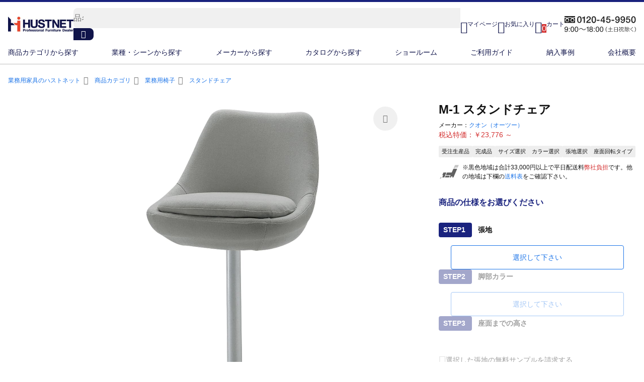

--- FILE ---
content_type: text/html; charset=utf-8
request_url: https://hust.jp/products/10060020000001/
body_size: 163718
content:
<!DOCTYPE html><html  lang="ja"><head><meta charset="utf-8">
<meta name="viewport" content="width=device-width, initial-scale=1, maximum-scale=5, minimal-ui">
<script type="importmap">{"imports":{"#entry":"/_nuxt/CVavik54.js"}}</script>
<title>M-1｜クオン（オーツー）のスタンドチェア</title>
<link rel="preconnect" href="https://hust-image.com" crossorigin>
<style id="vuetify-theme-stylesheet">:root {
      --v-theme-background: 255,255,255;
      --v-theme-background-overlay-multiplier: 1;
      --v-theme-surface: 255,255,255;
      --v-theme-surface-overlay-multiplier: 1;
      --v-theme-surface-bright: 255,255,255;
      --v-theme-surface-bright-overlay-multiplier: 1;
      --v-theme-surface-light: 238,238,238;
      --v-theme-surface-light-overlay-multiplier: 1;
      --v-theme-surface-variant: 66,66,66;
      --v-theme-surface-variant-overlay-multiplier: 2;
      --v-theme-on-surface-variant: 238,238,238;
      --v-theme-primary: 24,103,192;
      --v-theme-primary-overlay-multiplier: 2;
      --v-theme-primary-darken-1: 31,85,146;
      --v-theme-primary-darken-1-overlay-multiplier: 2;
      --v-theme-secondary: 72,169,166;
      --v-theme-secondary-overlay-multiplier: 1;
      --v-theme-secondary-darken-1: 1,135,134;
      --v-theme-secondary-darken-1-overlay-multiplier: 1;
      --v-theme-error: 176,0,32;
      --v-theme-error-overlay-multiplier: 2;
      --v-theme-info: 33,150,243;
      --v-theme-info-overlay-multiplier: 1;
      --v-theme-success: 76,175,80;
      --v-theme-success-overlay-multiplier: 1;
      --v-theme-warning: 251,140,0;
      --v-theme-warning-overlay-multiplier: 1;
      --v-theme-on-background: 0,0,0;
      --v-theme-on-surface: 0,0,0;
      --v-theme-on-surface-bright: 0,0,0;
      --v-theme-on-surface-light: 0,0,0;
      --v-theme-on-primary: 255,255,255;
      --v-theme-on-primary-darken-1: 255,255,255;
      --v-theme-on-secondary: 255,255,255;
      --v-theme-on-secondary-darken-1: 255,255,255;
      --v-theme-on-error: 255,255,255;
      --v-theme-on-info: 255,255,255;
      --v-theme-on-success: 255,255,255;
      --v-theme-on-warning: 255,255,255;
      --v-border-color: 0, 0, 0;
      --v-border-opacity: 0.12;
      --v-high-emphasis-opacity: 0.87;
      --v-medium-emphasis-opacity: 0.6;
      --v-disabled-opacity: 0.38;
      --v-idle-opacity: 0.04;
      --v-hover-opacity: 0.04;
      --v-focus-opacity: 0.12;
      --v-selected-opacity: 0.08;
      --v-activated-opacity: 0.12;
      --v-pressed-opacity: 0.12;
      --v-dragged-opacity: 0.08;
      --v-theme-kbd: 238, 238, 238;
      --v-theme-on-kbd: 0, 0, 0;
      --v-theme-code: 245, 245, 245;
      --v-theme-on-code: 0, 0, 0;
    }
    .v-theme--light {
      color-scheme: normal;
      --v-theme-background: 255,255,255;
      --v-theme-background-overlay-multiplier: 1;
      --v-theme-surface: 255,255,255;
      --v-theme-surface-overlay-multiplier: 1;
      --v-theme-surface-bright: 255,255,255;
      --v-theme-surface-bright-overlay-multiplier: 1;
      --v-theme-surface-light: 238,238,238;
      --v-theme-surface-light-overlay-multiplier: 1;
      --v-theme-surface-variant: 66,66,66;
      --v-theme-surface-variant-overlay-multiplier: 2;
      --v-theme-on-surface-variant: 238,238,238;
      --v-theme-primary: 24,103,192;
      --v-theme-primary-overlay-multiplier: 2;
      --v-theme-primary-darken-1: 31,85,146;
      --v-theme-primary-darken-1-overlay-multiplier: 2;
      --v-theme-secondary: 72,169,166;
      --v-theme-secondary-overlay-multiplier: 1;
      --v-theme-secondary-darken-1: 1,135,134;
      --v-theme-secondary-darken-1-overlay-multiplier: 1;
      --v-theme-error: 176,0,32;
      --v-theme-error-overlay-multiplier: 2;
      --v-theme-info: 33,150,243;
      --v-theme-info-overlay-multiplier: 1;
      --v-theme-success: 76,175,80;
      --v-theme-success-overlay-multiplier: 1;
      --v-theme-warning: 251,140,0;
      --v-theme-warning-overlay-multiplier: 1;
      --v-theme-on-background: 0,0,0;
      --v-theme-on-surface: 0,0,0;
      --v-theme-on-surface-bright: 0,0,0;
      --v-theme-on-surface-light: 0,0,0;
      --v-theme-on-primary: 255,255,255;
      --v-theme-on-primary-darken-1: 255,255,255;
      --v-theme-on-secondary: 255,255,255;
      --v-theme-on-secondary-darken-1: 255,255,255;
      --v-theme-on-error: 255,255,255;
      --v-theme-on-info: 255,255,255;
      --v-theme-on-success: 255,255,255;
      --v-theme-on-warning: 255,255,255;
      --v-border-color: 0, 0, 0;
      --v-border-opacity: 0.12;
      --v-high-emphasis-opacity: 0.87;
      --v-medium-emphasis-opacity: 0.6;
      --v-disabled-opacity: 0.38;
      --v-idle-opacity: 0.04;
      --v-hover-opacity: 0.04;
      --v-focus-opacity: 0.12;
      --v-selected-opacity: 0.08;
      --v-activated-opacity: 0.12;
      --v-pressed-opacity: 0.12;
      --v-dragged-opacity: 0.08;
      --v-theme-kbd: 238, 238, 238;
      --v-theme-on-kbd: 0, 0, 0;
      --v-theme-code: 245, 245, 245;
      --v-theme-on-code: 0, 0, 0;
    }
    .v-theme--dark {
      color-scheme: dark;
      --v-theme-background: 18,18,18;
      --v-theme-background-overlay-multiplier: 1;
      --v-theme-surface: 33,33,33;
      --v-theme-surface-overlay-multiplier: 1;
      --v-theme-surface-bright: 204,191,214;
      --v-theme-surface-bright-overlay-multiplier: 2;
      --v-theme-surface-light: 66,66,66;
      --v-theme-surface-light-overlay-multiplier: 1;
      --v-theme-surface-variant: 200,200,200;
      --v-theme-surface-variant-overlay-multiplier: 2;
      --v-theme-on-surface-variant: 0,0,0;
      --v-theme-primary: 33,150,243;
      --v-theme-primary-overlay-multiplier: 2;
      --v-theme-primary-darken-1: 39,124,193;
      --v-theme-primary-darken-1-overlay-multiplier: 2;
      --v-theme-secondary: 84,182,178;
      --v-theme-secondary-overlay-multiplier: 2;
      --v-theme-secondary-darken-1: 72,169,166;
      --v-theme-secondary-darken-1-overlay-multiplier: 2;
      --v-theme-error: 207,102,121;
      --v-theme-error-overlay-multiplier: 2;
      --v-theme-info: 33,150,243;
      --v-theme-info-overlay-multiplier: 2;
      --v-theme-success: 76,175,80;
      --v-theme-success-overlay-multiplier: 2;
      --v-theme-warning: 251,140,0;
      --v-theme-warning-overlay-multiplier: 2;
      --v-theme-on-background: 255,255,255;
      --v-theme-on-surface: 255,255,255;
      --v-theme-on-surface-bright: 0,0,0;
      --v-theme-on-surface-light: 255,255,255;
      --v-theme-on-primary: 255,255,255;
      --v-theme-on-primary-darken-1: 255,255,255;
      --v-theme-on-secondary: 255,255,255;
      --v-theme-on-secondary-darken-1: 255,255,255;
      --v-theme-on-error: 255,255,255;
      --v-theme-on-info: 255,255,255;
      --v-theme-on-success: 255,255,255;
      --v-theme-on-warning: 255,255,255;
      --v-border-color: 255, 255, 255;
      --v-border-opacity: 0.12;
      --v-high-emphasis-opacity: 1;
      --v-medium-emphasis-opacity: 0.7;
      --v-disabled-opacity: 0.5;
      --v-idle-opacity: 0.1;
      --v-hover-opacity: 0.04;
      --v-focus-opacity: 0.12;
      --v-selected-opacity: 0.08;
      --v-activated-opacity: 0.12;
      --v-pressed-opacity: 0.16;
      --v-dragged-opacity: 0.08;
      --v-theme-kbd: 66, 66, 66;
      --v-theme-on-kbd: 255, 255, 255;
      --v-theme-code: 52, 52, 52;
      --v-theme-on-code: 204, 204, 204;
    }
    .bg-background {
      --v-theme-overlay-multiplier: var(--v-theme-background-overlay-multiplier);
      background-color: rgb(var(--v-theme-background)) !important;
      color: rgb(var(--v-theme-on-background)) !important;
    }
    .bg-surface {
      --v-theme-overlay-multiplier: var(--v-theme-surface-overlay-multiplier);
      background-color: rgb(var(--v-theme-surface)) !important;
      color: rgb(var(--v-theme-on-surface)) !important;
    }
    .bg-surface-bright {
      --v-theme-overlay-multiplier: var(--v-theme-surface-bright-overlay-multiplier);
      background-color: rgb(var(--v-theme-surface-bright)) !important;
      color: rgb(var(--v-theme-on-surface-bright)) !important;
    }
    .bg-surface-light {
      --v-theme-overlay-multiplier: var(--v-theme-surface-light-overlay-multiplier);
      background-color: rgb(var(--v-theme-surface-light)) !important;
      color: rgb(var(--v-theme-on-surface-light)) !important;
    }
    .bg-surface-variant {
      --v-theme-overlay-multiplier: var(--v-theme-surface-variant-overlay-multiplier);
      background-color: rgb(var(--v-theme-surface-variant)) !important;
      color: rgb(var(--v-theme-on-surface-variant)) !important;
    }
    .bg-primary {
      --v-theme-overlay-multiplier: var(--v-theme-primary-overlay-multiplier);
      background-color: rgb(var(--v-theme-primary)) !important;
      color: rgb(var(--v-theme-on-primary)) !important;
    }
    .bg-primary-darken-1 {
      --v-theme-overlay-multiplier: var(--v-theme-primary-darken-1-overlay-multiplier);
      background-color: rgb(var(--v-theme-primary-darken-1)) !important;
      color: rgb(var(--v-theme-on-primary-darken-1)) !important;
    }
    .bg-secondary {
      --v-theme-overlay-multiplier: var(--v-theme-secondary-overlay-multiplier);
      background-color: rgb(var(--v-theme-secondary)) !important;
      color: rgb(var(--v-theme-on-secondary)) !important;
    }
    .bg-secondary-darken-1 {
      --v-theme-overlay-multiplier: var(--v-theme-secondary-darken-1-overlay-multiplier);
      background-color: rgb(var(--v-theme-secondary-darken-1)) !important;
      color: rgb(var(--v-theme-on-secondary-darken-1)) !important;
    }
    .bg-error {
      --v-theme-overlay-multiplier: var(--v-theme-error-overlay-multiplier);
      background-color: rgb(var(--v-theme-error)) !important;
      color: rgb(var(--v-theme-on-error)) !important;
    }
    .bg-info {
      --v-theme-overlay-multiplier: var(--v-theme-info-overlay-multiplier);
      background-color: rgb(var(--v-theme-info)) !important;
      color: rgb(var(--v-theme-on-info)) !important;
    }
    .bg-success {
      --v-theme-overlay-multiplier: var(--v-theme-success-overlay-multiplier);
      background-color: rgb(var(--v-theme-success)) !important;
      color: rgb(var(--v-theme-on-success)) !important;
    }
    .bg-warning {
      --v-theme-overlay-multiplier: var(--v-theme-warning-overlay-multiplier);
      background-color: rgb(var(--v-theme-warning)) !important;
      color: rgb(var(--v-theme-on-warning)) !important;
    }
    .text-background {
      color: rgb(var(--v-theme-background)) !important;
    }
    .border-background {
      --v-border-color: var(--v-theme-background);
    }
    .text-surface {
      color: rgb(var(--v-theme-surface)) !important;
    }
    .border-surface {
      --v-border-color: var(--v-theme-surface);
    }
    .text-surface-bright {
      color: rgb(var(--v-theme-surface-bright)) !important;
    }
    .border-surface-bright {
      --v-border-color: var(--v-theme-surface-bright);
    }
    .text-surface-light {
      color: rgb(var(--v-theme-surface-light)) !important;
    }
    .border-surface-light {
      --v-border-color: var(--v-theme-surface-light);
    }
    .text-surface-variant {
      color: rgb(var(--v-theme-surface-variant)) !important;
    }
    .border-surface-variant {
      --v-border-color: var(--v-theme-surface-variant);
    }
    .on-surface-variant {
      color: rgb(var(--v-theme-on-surface-variant)) !important;
    }
    .text-primary {
      color: rgb(var(--v-theme-primary)) !important;
    }
    .border-primary {
      --v-border-color: var(--v-theme-primary);
    }
    .text-primary-darken-1 {
      color: rgb(var(--v-theme-primary-darken-1)) !important;
    }
    .border-primary-darken-1 {
      --v-border-color: var(--v-theme-primary-darken-1);
    }
    .text-secondary {
      color: rgb(var(--v-theme-secondary)) !important;
    }
    .border-secondary {
      --v-border-color: var(--v-theme-secondary);
    }
    .text-secondary-darken-1 {
      color: rgb(var(--v-theme-secondary-darken-1)) !important;
    }
    .border-secondary-darken-1 {
      --v-border-color: var(--v-theme-secondary-darken-1);
    }
    .text-error {
      color: rgb(var(--v-theme-error)) !important;
    }
    .border-error {
      --v-border-color: var(--v-theme-error);
    }
    .text-info {
      color: rgb(var(--v-theme-info)) !important;
    }
    .border-info {
      --v-border-color: var(--v-theme-info);
    }
    .text-success {
      color: rgb(var(--v-theme-success)) !important;
    }
    .border-success {
      --v-border-color: var(--v-theme-success);
    }
    .text-warning {
      color: rgb(var(--v-theme-warning)) !important;
    }
    .border-warning {
      --v-border-color: var(--v-theme-warning);
    }
    .on-background {
      color: rgb(var(--v-theme-on-background)) !important;
    }
    .on-surface {
      color: rgb(var(--v-theme-on-surface)) !important;
    }
    .on-surface-bright {
      color: rgb(var(--v-theme-on-surface-bright)) !important;
    }
    .on-surface-light {
      color: rgb(var(--v-theme-on-surface-light)) !important;
    }
    .on-primary {
      color: rgb(var(--v-theme-on-primary)) !important;
    }
    .on-primary-darken-1 {
      color: rgb(var(--v-theme-on-primary-darken-1)) !important;
    }
    .on-secondary {
      color: rgb(var(--v-theme-on-secondary)) !important;
    }
    .on-secondary-darken-1 {
      color: rgb(var(--v-theme-on-secondary-darken-1)) !important;
    }
    .on-error {
      color: rgb(var(--v-theme-on-error)) !important;
    }
    .on-info {
      color: rgb(var(--v-theme-on-info)) !important;
    }
    .on-success {
      color: rgb(var(--v-theme-on-success)) !important;
    }
    .on-warning {
      color: rgb(var(--v-theme-on-warning)) !important;
    }
</style>
<style>html{line-height:1.15;-webkit-text-size-adjust:100%}body{margin:0}main{display:block}h1{font-size:2em;margin:.67em 0}hr{box-sizing:content-box;height:0;overflow:visible}pre{font-family:monospace,monospace;font-size:1em}a{background-color:transparent}abbr[title]{border-bottom:none;text-decoration:underline;-webkit-text-decoration:underline dotted;text-decoration:underline dotted}b,strong{font-weight:bolder}code,kbd,samp{font-family:monospace,monospace;font-size:1em}small{font-size:80%}sub,sup{font-size:75%;line-height:0;position:relative;vertical-align:baseline}sub{bottom:-.25em}sup{top:-.5em}img{border-style:none}button,input,optgroup,select,textarea{font-family:inherit;font-size:100%;line-height:1.15;margin:0}button,input{overflow:visible}button,select{text-transform:none}[type=button],[type=reset],[type=submit],button{-webkit-appearance:button}[type=button]::-moz-focus-inner,[type=reset]::-moz-focus-inner,[type=submit]::-moz-focus-inner,button::-moz-focus-inner{border-style:none;padding:0}[type=button]:-moz-focusring,[type=reset]:-moz-focusring,[type=submit]:-moz-focusring,button:-moz-focusring{outline:1px dotted ButtonText}fieldset{padding:.35em .75em .625em}legend{box-sizing:border-box;color:inherit;display:table;max-width:100%;padding:0;white-space:normal}progress{vertical-align:baseline}textarea{overflow:auto}[type=checkbox],[type=radio]{box-sizing:border-box;padding:0}[type=number]::-webkit-inner-spin-button,[type=number]::-webkit-outer-spin-button{height:auto}[type=search]{-webkit-appearance:textfield;outline-offset:-2px}[type=search]::-webkit-search-decoration{-webkit-appearance:none}::-webkit-file-upload-button{-webkit-appearance:button;font:inherit}details{display:block}summary{display:list-item}[hidden],template{display:none}</style>
<style>@charset "UTF-8";ul{list-style:none}.text_red{color:#d32f2f}.text-red{color:#d32f2f!important}.visually-hidden{height:1px;margin:-1px;overflow:hidden;padding:0;position:absolute;width:1px;clip:rect(0,0,0,0);border:0;white-space:nowrap}html{font-family:Hiragino Kaku Gothic Pro,ヒラギノ角ゴ Pro W3,Noto Sans JP,メイリオ,MS Pゴシック,sans-serif,Lucida Grande!important;word-break:break-all}html:has(.v-navigation-drawer--active){overflow:hidden}@media (min-width:961px){html:has(.v-navigation-drawer--active) .main-body{padding-right:17px}}html:has(.loading){overflow:hidden;scrollbar-gutter:stable}*{text-transform:none}*,h1,h2,h3,h4,h5{margin:0;padding:0}.main-body{color:#111}ol,ul{list-style-type:none;padding-left:0}.v-application{color:#111}.v-application ol,.v-application ul{list-style-type:none;padding-left:0}.hide{display:none}img{height:auto;width:100%}.err_block{background:#ffebee;border:1px solid #ffcdd2;border-radius:4px;font-size:14px;margin-bottom:0;padding:12px 16px}.err_block p{color:#d32f2f}.err_block,.with-stepper .main-col .err_block{margin-top:12px}.container{margin:auto;max-width:1024px}.wide_content .container{max-width:1328px}.content{padding:32px 16px 56px}@media (max-width:960px){.content{padding:12px 16px 48px}}.content-header{margin:0 0 32px}@media (max-width:960px){.content-header{margin:12px 0 24px}}.content-header .link_block{display:flex;flex-flow:row wrap;margin-top:12px}@media (min-width:600px){.content-header .link_block{margin-top:14px}}.content-header .link_block a,.content-header .link_block p{display:inline-block;position:relative}.content-header .link_block a:not(:last-child),.content-header .link_block p:not(:last-child){border-right:1px solid #ccc;margin:0 8px 0 0;padding:0 8px 0 0}.content-header .link_block .lead-icon{padding:0 0 0 16px;position:relative}.content-header .link_block .lead-icon .v-icon{font-size:22px;left:-22px;position:absolute}.content-header .link_block .lead-icon.lead-icon-after{display:inline-block;position:relative}.content-header .text-link{font-size:14px}.content-header .text-lead{display:flex;font-size:12px}.content-header .text-lead .text-link{display:inline-block;font-size:12px}.content-header .link_block_area a.text-link .v-icon{font-size:14px;position:absolute;right:-16px;top:4px}.content-header picture.img_article{margin:24px 0 0}@media (min-width:600px){.content-header picture.img_article{margin:18px 0 0}}.content-header h1{font-size:24px}@media (max-width:960px){.content-header h1{font-size:20px}}.content-header .title-lead{font-size:14px;margin:12px 0 0}@media (max-width:599px){.sp_negative_margin{margin-left:-16px;margin-right:-16px}}@media (min-width:600px){.pc-hide{display:none}}@media (max-width:599px){.sp-hide{display:none}}@media (max-width:960px){.ms-hide{display:none}}@media (max-width:1264px){.md-hide{display:none}}@media (min-width:961px){.md-or-more-hide{display:none}}</style>
<style>@font-face{font-family:Material Design Icons;font-style:normal;font-weight:400;src:url(/_nuxt/materialdesignicons-webfont.CSr8KVlo.eot?v=7.4.47);src:url(/_nuxt/materialdesignicons-webfont.CSr8KVlo.eot?#iefix&v=7.4.47) format("embedded-opentype"),url(/_nuxt/materialdesignicons-webfont.Dp5v-WZN.woff2?v=7.4.47) format("woff2"),url(/_nuxt/materialdesignicons-webfont.PXm3-2wK.woff?v=7.4.47) format("woff"),url(/_nuxt/materialdesignicons-webfont.B7mPwVP_.ttf?v=7.4.47) format("truetype")}.mdi-set,.mdi:before{display:inline-block;font: 24px/1 Material Design Icons;font-size:inherit;line-height:inherit;text-rendering:auto;-webkit-font-smoothing:antialiased;-moz-osx-font-smoothing:grayscale}.mdi-ab-testing:before{content:"󰇉"}.mdi-abacus:before{content:"󱛠"}.mdi-abjad-arabic:before{content:"󱌨"}.mdi-abjad-hebrew:before{content:"󱌩"}.mdi-abugida-devanagari:before{content:"󱌪"}.mdi-abugida-thai:before{content:"󱌫"}.mdi-access-point:before{content:"󰀃"}.mdi-access-point-check:before{content:"󱔸"}.mdi-access-point-minus:before{content:"󱔹"}.mdi-access-point-network:before{content:"󰀂"}.mdi-access-point-network-off:before{content:"󰯡"}.mdi-access-point-off:before{content:"󱔑"}.mdi-access-point-plus:before{content:"󱔺"}.mdi-access-point-remove:before{content:"󱔻"}.mdi-account:before{content:"󰀄"}.mdi-account-alert:before{content:"󰀅"}.mdi-account-alert-outline:before{content:"󰭐"}.mdi-account-arrow-down:before{content:"󱡨"}.mdi-account-arrow-down-outline:before{content:"󱡩"}.mdi-account-arrow-left:before{content:"󰭑"}.mdi-account-arrow-left-outline:before{content:"󰭒"}.mdi-account-arrow-right:before{content:"󰭓"}.mdi-account-arrow-right-outline:before{content:"󰭔"}.mdi-account-arrow-up:before{content:"󱡧"}.mdi-account-arrow-up-outline:before{content:"󱡪"}.mdi-account-badge:before{content:"󱬊"}.mdi-account-badge-outline:before{content:"󱬋"}.mdi-account-box:before{content:"󰀆"}.mdi-account-box-edit-outline:before{content:"󱳈"}.mdi-account-box-minus-outline:before{content:"󱳉"}.mdi-account-box-multiple:before{content:"󰤴"}.mdi-account-box-multiple-outline:before{content:"󱀊"}.mdi-account-box-outline:before{content:"󰀇"}.mdi-account-box-plus-outline:before{content:"󱳊"}.mdi-account-cancel:before{content:"󱋟"}.mdi-account-cancel-outline:before{content:"󱋠"}.mdi-account-card:before{content:"󱮤"}.mdi-account-card-outline:before{content:"󱮥"}.mdi-account-cash:before{content:"󱂗"}.mdi-account-cash-outline:before{content:"󱂘"}.mdi-account-check:before{content:"󰀈"}.mdi-account-check-outline:before{content:"󰯢"}.mdi-account-child:before{content:"󰪉"}.mdi-account-child-circle:before{content:"󰪊"}.mdi-account-child-outline:before{content:"󱃈"}.mdi-account-circle:before{content:"󰀉"}.mdi-account-circle-outline:before{content:"󰭕"}.mdi-account-clock:before{content:"󰭖"}.mdi-account-clock-outline:before{content:"󰭗"}.mdi-account-cog:before{content:"󱍰"}.mdi-account-cog-outline:before{content:"󱍱"}.mdi-account-convert:before{content:"󰀊"}.mdi-account-convert-outline:before{content:"󱌁"}.mdi-account-cowboy-hat:before{content:"󰺛"}.mdi-account-cowboy-hat-outline:before{content:"󱟳"}.mdi-account-credit-card:before{content:"󱮦"}.mdi-account-credit-card-outline:before{content:"󱮧"}.mdi-account-details:before{content:"󰘱"}.mdi-account-details-outline:before{content:"󱍲"}.mdi-account-edit:before{content:"󰚼"}.mdi-account-edit-outline:before{content:"󰿻"}.mdi-account-eye:before{content:"󰐠"}.mdi-account-eye-outline:before{content:"󱉻"}.mdi-account-file:before{content:"󱲧"}.mdi-account-file-outline:before{content:"󱲨"}.mdi-account-file-text:before{content:"󱲩"}.mdi-account-file-text-outline:before{content:"󱲪"}.mdi-account-filter:before{content:"󰤶"}.mdi-account-filter-outline:before{content:"󰾝"}.mdi-account-group:before{content:"󰡉"}.mdi-account-group-outline:before{content:"󰭘"}.mdi-account-hard-hat:before{content:"󰖵"}.mdi-account-hard-hat-outline:before{content:"󱨟"}.mdi-account-heart:before{content:"󰢙"}.mdi-account-heart-outline:before{content:"󰯣"}.mdi-account-injury:before{content:"󱠕"}.mdi-account-injury-outline:before{content:"󱠖"}.mdi-account-key:before{content:"󰀋"}.mdi-account-key-outline:before{content:"󰯤"}.mdi-account-lock:before{content:"󱅞"}.mdi-account-lock-open:before{content:"󱥠"}.mdi-account-lock-open-outline:before{content:"󱥡"}.mdi-account-lock-outline:before{content:"󱅟"}.mdi-account-minus:before{content:"󰀍"}.mdi-account-minus-outline:before{content:"󰫬"}.mdi-account-multiple:before{content:"󰀎"}.mdi-account-multiple-check:before{content:"󰣅"}.mdi-account-multiple-check-outline:before{content:"󱇾"}.mdi-account-multiple-minus:before{content:"󰗓"}.mdi-account-multiple-minus-outline:before{content:"󰯥"}.mdi-account-multiple-outline:before{content:"󰀏"}.mdi-account-multiple-plus:before{content:"󰀐"}.mdi-account-multiple-plus-outline:before{content:"󰠀"}.mdi-account-multiple-remove:before{content:"󱈊"}.mdi-account-multiple-remove-outline:before{content:"󱈋"}.mdi-account-music:before{content:"󰠃"}.mdi-account-music-outline:before{content:"󰳩"}.mdi-account-network:before{content:"󰀑"}.mdi-account-network-off:before{content:"󱫱"}.mdi-account-network-off-outline:before{content:"󱫲"}.mdi-account-network-outline:before{content:"󰯦"}.mdi-account-off:before{content:"󰀒"}.mdi-account-off-outline:before{content:"󰯧"}.mdi-account-outline:before{content:"󰀓"}.mdi-account-plus:before{content:"󰀔"}.mdi-account-plus-outline:before{content:"󰠁"}.mdi-account-question:before{content:"󰭙"}.mdi-account-question-outline:before{content:"󰭚"}.mdi-account-reactivate:before{content:"󱔫"}.mdi-account-reactivate-outline:before{content:"󱔬"}.mdi-account-remove:before{content:"󰀕"}.mdi-account-remove-outline:before{content:"󰫭"}.mdi-account-school:before{content:"󱨠"}.mdi-account-school-outline:before{content:"󱨡"}.mdi-account-search:before{content:"󰀖"}.mdi-account-search-outline:before{content:"󰤵"}.mdi-account-settings:before{content:"󰘰"}.mdi-account-settings-outline:before{content:"󱃉"}.mdi-account-star:before{content:"󰀗"}.mdi-account-star-outline:before{content:"󰯨"}.mdi-account-supervisor:before{content:"󰪋"}.mdi-account-supervisor-circle:before{content:"󰪌"}.mdi-account-supervisor-circle-outline:before{content:"󱓬"}.mdi-account-supervisor-outline:before{content:"󱄭"}.mdi-account-switch:before{content:"󰀙"}.mdi-account-switch-outline:before{content:"󰓋"}.mdi-account-sync:before{content:"󱤛"}.mdi-account-sync-outline:before{content:"󱤜"}.mdi-account-tag:before{content:"󱰛"}.mdi-account-tag-outline:before{content:"󱰜"}.mdi-account-tie:before{content:"󰳣"}.mdi-account-tie-hat:before{content:"󱢘"}.mdi-account-tie-hat-outline:before{content:"󱢙"}.mdi-account-tie-outline:before{content:"󱃊"}.mdi-account-tie-voice:before{content:"󱌈"}.mdi-account-tie-voice-off:before{content:"󱌊"}.mdi-account-tie-voice-off-outline:before{content:"󱌋"}.mdi-account-tie-voice-outline:before{content:"󱌉"}.mdi-account-tie-woman:before{content:"󱪌"}.mdi-account-voice:before{content:"󰗋"}.mdi-account-voice-off:before{content:"󰻔"}.mdi-account-wrench:before{content:"󱢚"}.mdi-account-wrench-outline:before{content:"󱢛"}.mdi-adjust:before{content:"󰀚"}.mdi-advertisements:before{content:"󱤪"}.mdi-advertisements-off:before{content:"󱤫"}.mdi-air-conditioner:before{content:"󰀛"}.mdi-air-filter:before{content:"󰵃"}.mdi-air-horn:before{content:"󰶬"}.mdi-air-humidifier:before{content:"󱂙"}.mdi-air-humidifier-off:before{content:"󱑦"}.mdi-air-purifier:before{content:"󰵄"}.mdi-air-purifier-off:before{content:"󱭗"}.mdi-airbag:before{content:"󰯩"}.mdi-airballoon:before{content:"󰀜"}.mdi-airballoon-outline:before{content:"󱀋"}.mdi-airplane:before{content:"󰀝"}.mdi-airplane-alert:before{content:"󱡺"}.mdi-airplane-check:before{content:"󱡻"}.mdi-airplane-clock:before{content:"󱡼"}.mdi-airplane-cog:before{content:"󱡽"}.mdi-airplane-edit:before{content:"󱡾"}.mdi-airplane-landing:before{content:"󰗔"}.mdi-airplane-marker:before{content:"󱡿"}.mdi-airplane-minus:before{content:"󱢀"}.mdi-airplane-off:before{content:"󰀞"}.mdi-airplane-plus:before{content:"󱢁"}.mdi-airplane-remove:before{content:"󱢂"}.mdi-airplane-search:before{content:"󱢃"}.mdi-airplane-settings:before{content:"󱢄"}.mdi-airplane-takeoff:before{content:"󰗕"}.mdi-airport:before{content:"󰡋"}.mdi-alarm:before{content:"󰀠"}.mdi-alarm-bell:before{content:"󰞎"}.mdi-alarm-check:before{content:"󰀡"}.mdi-alarm-light:before{content:"󰞏"}.mdi-alarm-light-off:before{content:"󱜞"}.mdi-alarm-light-off-outline:before{content:"󱜟"}.mdi-alarm-light-outline:before{content:"󰯪"}.mdi-alarm-multiple:before{content:"󰀢"}.mdi-alarm-note:before{content:"󰹱"}.mdi-alarm-note-off:before{content:"󰹲"}.mdi-alarm-off:before{content:"󰀣"}.mdi-alarm-panel:before{content:"󱗄"}.mdi-alarm-panel-outline:before{content:"󱗅"}.mdi-alarm-plus:before{content:"󰀤"}.mdi-alarm-snooze:before{content:"󰚎"}.mdi-album:before{content:"󰀥"}.mdi-alert:before{content:"󰀦"}.mdi-alert-box:before{content:"󰀧"}.mdi-alert-box-outline:before{content:"󰳤"}.mdi-alert-circle:before{content:"󰀨"}.mdi-alert-circle-check:before{content:"󱇭"}.mdi-alert-circle-check-outline:before{content:"󱇮"}.mdi-alert-circle-outline:before{content:"󰗖"}.mdi-alert-decagram:before{content:"󰚽"}.mdi-alert-decagram-outline:before{content:"󰳥"}.mdi-alert-minus:before{content:"󱒻"}.mdi-alert-minus-outline:before{content:"󱒾"}.mdi-alert-octagon:before{content:"󰀩"}.mdi-alert-octagon-outline:before{content:"󰳦"}.mdi-alert-octagram:before{content:"󰝧"}.mdi-alert-octagram-outline:before{content:"󰳧"}.mdi-alert-outline:before{content:"󰀪"}.mdi-alert-plus:before{content:"󱒺"}.mdi-alert-plus-outline:before{content:"󱒽"}.mdi-alert-remove:before{content:"󱒼"}.mdi-alert-remove-outline:before{content:"󱒿"}.mdi-alert-rhombus:before{content:"󱇎"}.mdi-alert-rhombus-outline:before{content:"󱇏"}.mdi-alien:before{content:"󰢚"}.mdi-alien-outline:before{content:"󱃋"}.mdi-align-horizontal-center:before{content:"󱇃"}.mdi-align-horizontal-distribute:before{content:"󱥢"}.mdi-align-horizontal-left:before{content:"󱇂"}.mdi-align-horizontal-right:before{content:"󱇄"}.mdi-align-vertical-bottom:before{content:"󱇅"}.mdi-align-vertical-center:before{content:"󱇆"}.mdi-align-vertical-distribute:before{content:"󱥣"}.mdi-align-vertical-top:before{content:"󱇇"}.mdi-all-inclusive:before{content:"󰚾"}.mdi-all-inclusive-box:before{content:"󱢍"}.mdi-all-inclusive-box-outline:before{content:"󱢎"}.mdi-allergy:before{content:"󱉘"}.mdi-alpha:before{content:"󰀫"}.mdi-alpha-a:before{content:"󰫮"}.mdi-alpha-a-box:before{content:"󰬈"}.mdi-alpha-a-box-outline:before{content:"󰯫"}.mdi-alpha-a-circle:before{content:"󰯬"}.mdi-alpha-a-circle-outline:before{content:"󰯭"}.mdi-alpha-b:before{content:"󰫯"}.mdi-alpha-b-box:before{content:"󰬉"}.mdi-alpha-b-box-outline:before{content:"󰯮"}.mdi-alpha-b-circle:before{content:"󰯯"}.mdi-alpha-b-circle-outline:before{content:"󰯰"}.mdi-alpha-c:before{content:"󰫰"}.mdi-alpha-c-box:before{content:"󰬊"}.mdi-alpha-c-box-outline:before{content:"󰯱"}.mdi-alpha-c-circle:before{content:"󰯲"}.mdi-alpha-c-circle-outline:before{content:"󰯳"}.mdi-alpha-d:before{content:"󰫱"}.mdi-alpha-d-box:before{content:"󰬋"}.mdi-alpha-d-box-outline:before{content:"󰯴"}.mdi-alpha-d-circle:before{content:"󰯵"}.mdi-alpha-d-circle-outline:before{content:"󰯶"}.mdi-alpha-e:before{content:"󰫲"}.mdi-alpha-e-box:before{content:"󰬌"}.mdi-alpha-e-box-outline:before{content:"󰯷"}.mdi-alpha-e-circle:before{content:"󰯸"}.mdi-alpha-e-circle-outline:before{content:"󰯹"}.mdi-alpha-f:before{content:"󰫳"}.mdi-alpha-f-box:before{content:"󰬍"}.mdi-alpha-f-box-outline:before{content:"󰯺"}.mdi-alpha-f-circle:before{content:"󰯻"}.mdi-alpha-f-circle-outline:before{content:"󰯼"}.mdi-alpha-g:before{content:"󰫴"}.mdi-alpha-g-box:before{content:"󰬎"}.mdi-alpha-g-box-outline:before{content:"󰯽"}.mdi-alpha-g-circle:before{content:"󰯾"}.mdi-alpha-g-circle-outline:before{content:"󰯿"}.mdi-alpha-h:before{content:"󰫵"}.mdi-alpha-h-box:before{content:"󰬏"}.mdi-alpha-h-box-outline:before{content:"󰰀"}.mdi-alpha-h-circle:before{content:"󰰁"}.mdi-alpha-h-circle-outline:before{content:"󰰂"}.mdi-alpha-i:before{content:"󰫶"}.mdi-alpha-i-box:before{content:"󰬐"}.mdi-alpha-i-box-outline:before{content:"󰰃"}.mdi-alpha-i-circle:before{content:"󰰄"}.mdi-alpha-i-circle-outline:before{content:"󰰅"}.mdi-alpha-j:before{content:"󰫷"}.mdi-alpha-j-box:before{content:"󰬑"}.mdi-alpha-j-box-outline:before{content:"󰰆"}.mdi-alpha-j-circle:before{content:"󰰇"}.mdi-alpha-j-circle-outline:before{content:"󰰈"}.mdi-alpha-k:before{content:"󰫸"}.mdi-alpha-k-box:before{content:"󰬒"}.mdi-alpha-k-box-outline:before{content:"󰰉"}.mdi-alpha-k-circle:before{content:"󰰊"}.mdi-alpha-k-circle-outline:before{content:"󰰋"}.mdi-alpha-l:before{content:"󰫹"}.mdi-alpha-l-box:before{content:"󰬓"}.mdi-alpha-l-box-outline:before{content:"󰰌"}.mdi-alpha-l-circle:before{content:"󰰍"}.mdi-alpha-l-circle-outline:before{content:"󰰎"}.mdi-alpha-m:before{content:"󰫺"}.mdi-alpha-m-box:before{content:"󰬔"}.mdi-alpha-m-box-outline:before{content:"󰰏"}.mdi-alpha-m-circle:before{content:"󰰐"}.mdi-alpha-m-circle-outline:before{content:"󰰑"}.mdi-alpha-n:before{content:"󰫻"}.mdi-alpha-n-box:before{content:"󰬕"}.mdi-alpha-n-box-outline:before{content:"󰰒"}.mdi-alpha-n-circle:before{content:"󰰓"}.mdi-alpha-n-circle-outline:before{content:"󰰔"}.mdi-alpha-o:before{content:"󰫼"}.mdi-alpha-o-box:before{content:"󰬖"}.mdi-alpha-o-box-outline:before{content:"󰰕"}.mdi-alpha-o-circle:before{content:"󰰖"}.mdi-alpha-o-circle-outline:before{content:"󰰗"}.mdi-alpha-p:before{content:"󰫽"}.mdi-alpha-p-box:before{content:"󰬗"}.mdi-alpha-p-box-outline:before{content:"󰰘"}.mdi-alpha-p-circle:before{content:"󰰙"}.mdi-alpha-p-circle-outline:before{content:"󰰚"}.mdi-alpha-q:before{content:"󰫾"}.mdi-alpha-q-box:before{content:"󰬘"}.mdi-alpha-q-box-outline:before{content:"󰰛"}.mdi-alpha-q-circle:before{content:"󰰜"}.mdi-alpha-q-circle-outline:before{content:"󰰝"}.mdi-alpha-r:before{content:"󰫿"}.mdi-alpha-r-box:before{content:"󰬙"}.mdi-alpha-r-box-outline:before{content:"󰰞"}.mdi-alpha-r-circle:before{content:"󰰟"}.mdi-alpha-r-circle-outline:before{content:"󰰠"}.mdi-alpha-s:before{content:"󰬀"}.mdi-alpha-s-box:before{content:"󰬚"}.mdi-alpha-s-box-outline:before{content:"󰰡"}.mdi-alpha-s-circle:before{content:"󰰢"}.mdi-alpha-s-circle-outline:before{content:"󰰣"}.mdi-alpha-t:before{content:"󰬁"}.mdi-alpha-t-box:before{content:"󰬛"}.mdi-alpha-t-box-outline:before{content:"󰰤"}.mdi-alpha-t-circle:before{content:"󰰥"}.mdi-alpha-t-circle-outline:before{content:"󰰦"}.mdi-alpha-u:before{content:"󰬂"}.mdi-alpha-u-box:before{content:"󰬜"}.mdi-alpha-u-box-outline:before{content:"󰰧"}.mdi-alpha-u-circle:before{content:"󰰨"}.mdi-alpha-u-circle-outline:before{content:"󰰩"}.mdi-alpha-v:before{content:"󰬃"}.mdi-alpha-v-box:before{content:"󰬝"}.mdi-alpha-v-box-outline:before{content:"󰰪"}.mdi-alpha-v-circle:before{content:"󰰫"}.mdi-alpha-v-circle-outline:before{content:"󰰬"}.mdi-alpha-w:before{content:"󰬄"}.mdi-alpha-w-box:before{content:"󰬞"}.mdi-alpha-w-box-outline:before{content:"󰰭"}.mdi-alpha-w-circle:before{content:"󰰮"}.mdi-alpha-w-circle-outline:before{content:"󰰯"}.mdi-alpha-x:before{content:"󰬅"}.mdi-alpha-x-box:before{content:"󰬟"}.mdi-alpha-x-box-outline:before{content:"󰰰"}.mdi-alpha-x-circle:before{content:"󰰱"}.mdi-alpha-x-circle-outline:before{content:"󰰲"}.mdi-alpha-y:before{content:"󰬆"}.mdi-alpha-y-box:before{content:"󰬠"}.mdi-alpha-y-box-outline:before{content:"󰰳"}.mdi-alpha-y-circle:before{content:"󰰴"}.mdi-alpha-y-circle-outline:before{content:"󰰵"}.mdi-alpha-z:before{content:"󰬇"}.mdi-alpha-z-box:before{content:"󰬡"}.mdi-alpha-z-box-outline:before{content:"󰰶"}.mdi-alpha-z-circle:before{content:"󰰷"}.mdi-alpha-z-circle-outline:before{content:"󰰸"}.mdi-alphabet-aurebesh:before{content:"󱌬"}.mdi-alphabet-cyrillic:before{content:"󱌭"}.mdi-alphabet-greek:before{content:"󱌮"}.mdi-alphabet-latin:before{content:"󱌯"}.mdi-alphabet-piqad:before{content:"󱌰"}.mdi-alphabet-tengwar:before{content:"󱌷"}.mdi-alphabetical:before{content:"󰀬"}.mdi-alphabetical-off:before{content:"󱀌"}.mdi-alphabetical-variant:before{content:"󱀍"}.mdi-alphabetical-variant-off:before{content:"󱀎"}.mdi-altimeter:before{content:"󰗗"}.mdi-ambulance:before{content:"󰀯"}.mdi-ammunition:before{content:"󰳨"}.mdi-ampersand:before{content:"󰪍"}.mdi-amplifier:before{content:"󰀰"}.mdi-amplifier-off:before{content:"󱆵"}.mdi-anchor:before{content:"󰀱"}.mdi-android:before{content:"󰀲"}.mdi-android-studio:before{content:"󰀴"}.mdi-angle-acute:before{content:"󰤷"}.mdi-angle-obtuse:before{content:"󰤸"}.mdi-angle-right:before{content:"󰤹"}.mdi-angular:before{content:"󰚲"}.mdi-angularjs:before{content:"󰚿"}.mdi-animation:before{content:"󰗘"}.mdi-animation-outline:before{content:"󰪏"}.mdi-animation-play:before{content:"󰤺"}.mdi-animation-play-outline:before{content:"󰪐"}.mdi-ansible:before{content:"󱂚"}.mdi-antenna:before{content:"󱄙"}.mdi-anvil:before{content:"󰢛"}.mdi-apache-kafka:before{content:"󱀏"}.mdi-api:before{content:"󱂛"}.mdi-api-off:before{content:"󱉗"}.mdi-apple:before{content:"󰀵"}.mdi-apple-finder:before{content:"󰀶"}.mdi-apple-icloud:before{content:"󰀸"}.mdi-apple-ios:before{content:"󰀷"}.mdi-apple-keyboard-caps:before{content:"󰘲"}.mdi-apple-keyboard-command:before{content:"󰘳"}.mdi-apple-keyboard-control:before{content:"󰘴"}.mdi-apple-keyboard-option:before{content:"󰘵"}.mdi-apple-keyboard-shift:before{content:"󰘶"}.mdi-apple-safari:before{content:"󰀹"}.mdi-application:before{content:"󰣆"}.mdi-application-array:before{content:"󱃵"}.mdi-application-array-outline:before{content:"󱃶"}.mdi-application-braces:before{content:"󱃷"}.mdi-application-braces-outline:before{content:"󱃸"}.mdi-application-brackets:before{content:"󰲋"}.mdi-application-brackets-outline:before{content:"󰲌"}.mdi-application-cog:before{content:"󰙵"}.mdi-application-cog-outline:before{content:"󱕷"}.mdi-application-edit:before{content:"󰂮"}.mdi-application-edit-outline:before{content:"󰘙"}.mdi-application-export:before{content:"󰶭"}.mdi-application-import:before{content:"󰶮"}.mdi-application-outline:before{content:"󰘔"}.mdi-application-parentheses:before{content:"󱃹"}.mdi-application-parentheses-outline:before{content:"󱃺"}.mdi-application-settings:before{content:"󰭠"}.mdi-application-settings-outline:before{content:"󱕕"}.mdi-application-variable:before{content:"󱃻"}.mdi-application-variable-outline:before{content:"󱃼"}.mdi-approximately-equal:before{content:"󰾞"}.mdi-approximately-equal-box:before{content:"󰾟"}.mdi-apps:before{content:"󰀻"}.mdi-apps-box:before{content:"󰵆"}.mdi-arch:before{content:"󰣇"}.mdi-archive:before{content:"󰀼"}.mdi-archive-alert:before{content:"󱓽"}.mdi-archive-alert-outline:before{content:"󱓾"}.mdi-archive-arrow-down:before{content:"󱉙"}.mdi-archive-arrow-down-outline:before{content:"󱉚"}.mdi-archive-arrow-up:before{content:"󱉛"}.mdi-archive-arrow-up-outline:before{content:"󱉜"}.mdi-archive-cancel:before{content:"󱝋"}.mdi-archive-cancel-outline:before{content:"󱝌"}.mdi-archive-check:before{content:"󱝍"}.mdi-archive-check-outline:before{content:"󱝎"}.mdi-archive-clock:before{content:"󱝏"}.mdi-archive-clock-outline:before{content:"󱝐"}.mdi-archive-cog:before{content:"󱝑"}.mdi-archive-cog-outline:before{content:"󱝒"}.mdi-archive-edit:before{content:"󱝓"}.mdi-archive-edit-outline:before{content:"󱝔"}.mdi-archive-eye:before{content:"󱝕"}.mdi-archive-eye-outline:before{content:"󱝖"}.mdi-archive-lock:before{content:"󱝗"}.mdi-archive-lock-open:before{content:"󱝘"}.mdi-archive-lock-open-outline:before{content:"󱝙"}.mdi-archive-lock-outline:before{content:"󱝚"}.mdi-archive-marker:before{content:"󱝛"}.mdi-archive-marker-outline:before{content:"󱝜"}.mdi-archive-minus:before{content:"󱝝"}.mdi-archive-minus-outline:before{content:"󱝞"}.mdi-archive-music:before{content:"󱝟"}.mdi-archive-music-outline:before{content:"󱝠"}.mdi-archive-off:before{content:"󱝡"}.mdi-archive-off-outline:before{content:"󱝢"}.mdi-archive-outline:before{content:"󱈎"}.mdi-archive-plus:before{content:"󱝣"}.mdi-archive-plus-outline:before{content:"󱝤"}.mdi-archive-refresh:before{content:"󱝥"}.mdi-archive-refresh-outline:before{content:"󱝦"}.mdi-archive-remove:before{content:"󱝧"}.mdi-archive-remove-outline:before{content:"󱝨"}.mdi-archive-search:before{content:"󱝩"}.mdi-archive-search-outline:before{content:"󱝪"}.mdi-archive-settings:before{content:"󱝫"}.mdi-archive-settings-outline:before{content:"󱝬"}.mdi-archive-star:before{content:"󱝭"}.mdi-archive-star-outline:before{content:"󱝮"}.mdi-archive-sync:before{content:"󱝯"}.mdi-archive-sync-outline:before{content:"󱝰"}.mdi-arm-flex:before{content:"󰿗"}.mdi-arm-flex-outline:before{content:"󰿖"}.mdi-arrange-bring-forward:before{content:"󰀽"}.mdi-arrange-bring-to-front:before{content:"󰀾"}.mdi-arrange-send-backward:before{content:"󰀿"}.mdi-arrange-send-to-back:before{content:"󰁀"}.mdi-arrow-all:before{content:"󰁁"}.mdi-arrow-bottom-left:before{content:"󰁂"}.mdi-arrow-bottom-left-bold-box:before{content:"󱥤"}.mdi-arrow-bottom-left-bold-box-outline:before{content:"󱥥"}.mdi-arrow-bottom-left-bold-outline:before{content:"󰦷"}.mdi-arrow-bottom-left-thick:before{content:"󰦸"}.mdi-arrow-bottom-left-thin:before{content:"󱦶"}.mdi-arrow-bottom-left-thin-circle-outline:before{content:"󱖖"}.mdi-arrow-bottom-right:before{content:"󰁃"}.mdi-arrow-bottom-right-bold-box:before{content:"󱥦"}.mdi-arrow-bottom-right-bold-box-outline:before{content:"󱥧"}.mdi-arrow-bottom-right-bold-outline:before{content:"󰦹"}.mdi-arrow-bottom-right-thick:before{content:"󰦺"}.mdi-arrow-bottom-right-thin:before{content:"󱦷"}.mdi-arrow-bottom-right-thin-circle-outline:before{content:"󱖕"}.mdi-arrow-collapse:before{content:"󰘕"}.mdi-arrow-collapse-all:before{content:"󰁄"}.mdi-arrow-collapse-down:before{content:"󰞒"}.mdi-arrow-collapse-horizontal:before{content:"󰡌"}.mdi-arrow-collapse-left:before{content:"󰞓"}.mdi-arrow-collapse-right:before{content:"󰞔"}.mdi-arrow-collapse-up:before{content:"󰞕"}.mdi-arrow-collapse-vertical:before{content:"󰡍"}.mdi-arrow-decision:before{content:"󰦻"}.mdi-arrow-decision-auto:before{content:"󰦼"}.mdi-arrow-decision-auto-outline:before{content:"󰦽"}.mdi-arrow-decision-outline:before{content:"󰦾"}.mdi-arrow-down:before{content:"󰁅"}.mdi-arrow-down-bold:before{content:"󰜮"}.mdi-arrow-down-bold-box:before{content:"󰜯"}.mdi-arrow-down-bold-box-outline:before{content:"󰜰"}.mdi-arrow-down-bold-circle:before{content:"󰁇"}.mdi-arrow-down-bold-circle-outline:before{content:"󰁈"}.mdi-arrow-down-bold-hexagon-outline:before{content:"󰁉"}.mdi-arrow-down-bold-outline:before{content:"󰦿"}.mdi-arrow-down-box:before{content:"󰛀"}.mdi-arrow-down-circle:before{content:"󰳛"}.mdi-arrow-down-circle-outline:before{content:"󰳜"}.mdi-arrow-down-drop-circle:before{content:"󰁊"}.mdi-arrow-down-drop-circle-outline:before{content:"󰁋"}.mdi-arrow-down-left:before{content:"󱞡"}.mdi-arrow-down-left-bold:before{content:"󱞢"}.mdi-arrow-down-right:before{content:"󱞣"}.mdi-arrow-down-right-bold:before{content:"󱞤"}.mdi-arrow-down-thick:before{content:"󰁆"}.mdi-arrow-down-thin:before{content:"󱦳"}.mdi-arrow-down-thin-circle-outline:before{content:"󱖙"}.mdi-arrow-expand:before{content:"󰘖"}.mdi-arrow-expand-all:before{content:"󰁌"}.mdi-arrow-expand-down:before{content:"󰞖"}.mdi-arrow-expand-horizontal:before{content:"󰡎"}.mdi-arrow-expand-left:before{content:"󰞗"}.mdi-arrow-expand-right:before{content:"󰞘"}.mdi-arrow-expand-up:before{content:"󰞙"}.mdi-arrow-expand-vertical:before{content:"󰡏"}.mdi-arrow-horizontal-lock:before{content:"󱅛"}.mdi-arrow-left:before{content:"󰁍"}.mdi-arrow-left-bold:before{content:"󰜱"}.mdi-arrow-left-bold-box:before{content:"󰜲"}.mdi-arrow-left-bold-box-outline:before{content:"󰜳"}.mdi-arrow-left-bold-circle:before{content:"󰁏"}.mdi-arrow-left-bold-circle-outline:before{content:"󰁐"}.mdi-arrow-left-bold-hexagon-outline:before{content:"󰁑"}.mdi-arrow-left-bold-outline:before{content:"󰧀"}.mdi-arrow-left-bottom:before{content:"󱞥"}.mdi-arrow-left-bottom-bold:before{content:"󱞦"}.mdi-arrow-left-box:before{content:"󰛁"}.mdi-arrow-left-circle:before{content:"󰳝"}.mdi-arrow-left-circle-outline:before{content:"󰳞"}.mdi-arrow-left-drop-circle:before{content:"󰁒"}.mdi-arrow-left-drop-circle-outline:before{content:"󰁓"}.mdi-arrow-left-right:before{content:"󰹳"}.mdi-arrow-left-right-bold:before{content:"󰹴"}.mdi-arrow-left-right-bold-outline:before{content:"󰧁"}.mdi-arrow-left-thick:before{content:"󰁎"}.mdi-arrow-left-thin:before{content:"󱦱"}.mdi-arrow-left-thin-circle-outline:before{content:"󱖚"}.mdi-arrow-left-top:before{content:"󱞧"}.mdi-arrow-left-top-bold:before{content:"󱞨"}.mdi-arrow-oscillating:before{content:"󱲑"}.mdi-arrow-oscillating-off:before{content:"󱲒"}.mdi-arrow-projectile:before{content:"󱡀"}.mdi-arrow-projectile-multiple:before{content:"󱠿"}.mdi-arrow-right:before{content:"󰁔"}.mdi-arrow-right-bold:before{content:"󰜴"}.mdi-arrow-right-bold-box:before{content:"󰜵"}.mdi-arrow-right-bold-box-outline:before{content:"󰜶"}.mdi-arrow-right-bold-circle:before{content:"󰁖"}.mdi-arrow-right-bold-circle-outline:before{content:"󰁗"}.mdi-arrow-right-bold-hexagon-outline:before{content:"󰁘"}.mdi-arrow-right-bold-outline:before{content:"󰧂"}.mdi-arrow-right-bottom:before{content:"󱞩"}.mdi-arrow-right-bottom-bold:before{content:"󱞪"}.mdi-arrow-right-box:before{content:"󰛂"}.mdi-arrow-right-circle:before{content:"󰳟"}.mdi-arrow-right-circle-outline:before{content:"󰳠"}.mdi-arrow-right-drop-circle:before{content:"󰁙"}.mdi-arrow-right-drop-circle-outline:before{content:"󰁚"}.mdi-arrow-right-thick:before{content:"󰁕"}.mdi-arrow-right-thin:before{content:"󱦰"}.mdi-arrow-right-thin-circle-outline:before{content:"󱖘"}.mdi-arrow-right-top:before{content:"󱞫"}.mdi-arrow-right-top-bold:before{content:"󱞬"}.mdi-arrow-split-horizontal:before{content:"󰤻"}.mdi-arrow-split-vertical:before{content:"󰤼"}.mdi-arrow-top-left:before{content:"󰁛"}.mdi-arrow-top-left-bold-box:before{content:"󱥨"}.mdi-arrow-top-left-bold-box-outline:before{content:"󱥩"}.mdi-arrow-top-left-bold-outline:before{content:"󰧃"}.mdi-arrow-top-left-bottom-right:before{content:"󰹵"}.mdi-arrow-top-left-bottom-right-bold:before{content:"󰹶"}.mdi-arrow-top-left-thick:before{content:"󰧄"}.mdi-arrow-top-left-thin:before{content:"󱦵"}.mdi-arrow-top-left-thin-circle-outline:before{content:"󱖓"}.mdi-arrow-top-right:before{content:"󰁜"}.mdi-arrow-top-right-bold-box:before{content:"󱥪"}.mdi-arrow-top-right-bold-box-outline:before{content:"󱥫"}.mdi-arrow-top-right-bold-outline:before{content:"󰧅"}.mdi-arrow-top-right-bottom-left:before{content:"󰹷"}.mdi-arrow-top-right-bottom-left-bold:before{content:"󰹸"}.mdi-arrow-top-right-thick:before{content:"󰧆"}.mdi-arrow-top-right-thin:before{content:"󱦴"}.mdi-arrow-top-right-thin-circle-outline:before{content:"󱖔"}.mdi-arrow-u-down-left:before{content:"󱞭"}.mdi-arrow-u-down-left-bold:before{content:"󱞮"}.mdi-arrow-u-down-right:before{content:"󱞯"}.mdi-arrow-u-down-right-bold:before{content:"󱞰"}.mdi-arrow-u-left-bottom:before{content:"󱞱"}.mdi-arrow-u-left-bottom-bold:before{content:"󱞲"}.mdi-arrow-u-left-top:before{content:"󱞳"}.mdi-arrow-u-left-top-bold:before{content:"󱞴"}.mdi-arrow-u-right-bottom:before{content:"󱞵"}.mdi-arrow-u-right-bottom-bold:before{content:"󱞶"}.mdi-arrow-u-right-top:before{content:"󱞷"}.mdi-arrow-u-right-top-bold:before{content:"󱞸"}.mdi-arrow-u-up-left:before{content:"󱞹"}.mdi-arrow-u-up-left-bold:before{content:"󱞺"}.mdi-arrow-u-up-right:before{content:"󱞻"}.mdi-arrow-u-up-right-bold:before{content:"󱞼"}.mdi-arrow-up:before{content:"󰁝"}.mdi-arrow-up-bold:before{content:"󰜷"}.mdi-arrow-up-bold-box:before{content:"󰜸"}.mdi-arrow-up-bold-box-outline:before{content:"󰜹"}.mdi-arrow-up-bold-circle:before{content:"󰁟"}.mdi-arrow-up-bold-circle-outline:before{content:"󰁠"}.mdi-arrow-up-bold-hexagon-outline:before{content:"󰁡"}.mdi-arrow-up-bold-outline:before{content:"󰧇"}.mdi-arrow-up-box:before{content:"󰛃"}.mdi-arrow-up-circle:before{content:"󰳡"}.mdi-arrow-up-circle-outline:before{content:"󰳢"}.mdi-arrow-up-down:before{content:"󰹹"}.mdi-arrow-up-down-bold:before{content:"󰹺"}.mdi-arrow-up-down-bold-outline:before{content:"󰧈"}.mdi-arrow-up-drop-circle:before{content:"󰁢"}.mdi-arrow-up-drop-circle-outline:before{content:"󰁣"}.mdi-arrow-up-left:before{content:"󱞽"}.mdi-arrow-up-left-bold:before{content:"󱞾"}.mdi-arrow-up-right:before{content:"󱞿"}.mdi-arrow-up-right-bold:before{content:"󱟀"}.mdi-arrow-up-thick:before{content:"󰁞"}.mdi-arrow-up-thin:before{content:"󱦲"}.mdi-arrow-up-thin-circle-outline:before{content:"󱖗"}.mdi-arrow-vertical-lock:before{content:"󱅜"}.mdi-artboard:before{content:"󱮚"}.mdi-artstation:before{content:"󰭛"}.mdi-aspect-ratio:before{content:"󰨤"}.mdi-assistant:before{content:"󰁤"}.mdi-asterisk:before{content:"󰛄"}.mdi-asterisk-circle-outline:before{content:"󱨧"}.mdi-at:before{content:"󰁥"}.mdi-atlassian:before{content:"󰠄"}.mdi-atm:before{content:"󰵇"}.mdi-atom:before{content:"󰝨"}.mdi-atom-variant:before{content:"󰹻"}.mdi-attachment:before{content:"󰁦"}.mdi-attachment-check:before{content:"󱫁"}.mdi-attachment-lock:before{content:"󱧄"}.mdi-attachment-minus:before{content:"󱫂"}.mdi-attachment-off:before{content:"󱫃"}.mdi-attachment-plus:before{content:"󱫄"}.mdi-attachment-remove:before{content:"󱫅"}.mdi-atv:before{content:"󱭰"}.mdi-audio-input-rca:before{content:"󱡫"}.mdi-audio-input-stereo-minijack:before{content:"󱡬"}.mdi-audio-input-xlr:before{content:"󱡭"}.mdi-audio-video:before{content:"󰤽"}.mdi-audio-video-off:before{content:"󱆶"}.mdi-augmented-reality:before{content:"󰡐"}.mdi-aurora:before{content:"󱮹"}.mdi-auto-download:before{content:"󱍾"}.mdi-auto-fix:before{content:"󰁨"}.mdi-auto-mode:before{content:"󱰠"}.mdi-auto-upload:before{content:"󰁩"}.mdi-autorenew:before{content:"󰁪"}.mdi-autorenew-off:before{content:"󱧧"}.mdi-av-timer:before{content:"󰁫"}.mdi-awning:before{content:"󱮇"}.mdi-awning-outline:before{content:"󱮈"}.mdi-aws:before{content:"󰸏"}.mdi-axe:before{content:"󰣈"}.mdi-axe-battle:before{content:"󱡂"}.mdi-axis:before{content:"󰵈"}.mdi-axis-arrow:before{content:"󰵉"}.mdi-axis-arrow-info:before{content:"󱐎"}.mdi-axis-arrow-lock:before{content:"󰵊"}.mdi-axis-lock:before{content:"󰵋"}.mdi-axis-x-arrow:before{content:"󰵌"}.mdi-axis-x-arrow-lock:before{content:"󰵍"}.mdi-axis-x-rotate-clockwise:before{content:"󰵎"}.mdi-axis-x-rotate-counterclockwise:before{content:"󰵏"}.mdi-axis-x-y-arrow-lock:before{content:"󰵐"}.mdi-axis-y-arrow:before{content:"󰵑"}.mdi-axis-y-arrow-lock:before{content:"󰵒"}.mdi-axis-y-rotate-clockwise:before{content:"󰵓"}.mdi-axis-y-rotate-counterclockwise:before{content:"󰵔"}.mdi-axis-z-arrow:before{content:"󰵕"}.mdi-axis-z-arrow-lock:before{content:"󰵖"}.mdi-axis-z-rotate-clockwise:before{content:"󰵗"}.mdi-axis-z-rotate-counterclockwise:before{content:"󰵘"}.mdi-babel:before{content:"󰨥"}.mdi-baby:before{content:"󰁬"}.mdi-baby-bottle:before{content:"󰼹"}.mdi-baby-bottle-outline:before{content:"󰼺"}.mdi-baby-buggy:before{content:"󱏠"}.mdi-baby-buggy-off:before{content:"󱫳"}.mdi-baby-carriage:before{content:"󰚏"}.mdi-baby-carriage-off:before{content:"󰾠"}.mdi-baby-face:before{content:"󰹼"}.mdi-baby-face-outline:before{content:"󰹽"}.mdi-backburger:before{content:"󰁭"}.mdi-backspace:before{content:"󰁮"}.mdi-backspace-outline:before{content:"󰭜"}.mdi-backspace-reverse:before{content:"󰹾"}.mdi-backspace-reverse-outline:before{content:"󰹿"}.mdi-backup-restore:before{content:"󰁯"}.mdi-bacteria:before{content:"󰻕"}.mdi-bacteria-outline:before{content:"󰻖"}.mdi-badge-account:before{content:"󰶧"}.mdi-badge-account-alert:before{content:"󰶨"}.mdi-badge-account-alert-outline:before{content:"󰶩"}.mdi-badge-account-horizontal:before{content:"󰸍"}.mdi-badge-account-horizontal-outline:before{content:"󰸎"}.mdi-badge-account-outline:before{content:"󰶪"}.mdi-badminton:before{content:"󰡑"}.mdi-bag-carry-on:before{content:"󰼻"}.mdi-bag-carry-on-check:before{content:"󰵥"}.mdi-bag-carry-on-off:before{content:"󰼼"}.mdi-bag-checked:before{content:"󰼽"}.mdi-bag-personal:before{content:"󰸐"}.mdi-bag-personal-off:before{content:"󰸑"}.mdi-bag-personal-off-outline:before{content:"󰸒"}.mdi-bag-personal-outline:before{content:"󰸓"}.mdi-bag-personal-plus:before{content:"󱲤"}.mdi-bag-personal-plus-outline:before{content:"󱲥"}.mdi-bag-personal-tag:before{content:"󱬌"}.mdi-bag-personal-tag-outline:before{content:"󱬍"}.mdi-bag-suitcase:before{content:"󱖋"}.mdi-bag-suitcase-off:before{content:"󱖍"}.mdi-bag-suitcase-off-outline:before{content:"󱖎"}.mdi-bag-suitcase-outline:before{content:"󱖌"}.mdi-baguette:before{content:"󰼾"}.mdi-balcony:before{content:"󱠗"}.mdi-balloon:before{content:"󰨦"}.mdi-ballot:before{content:"󰧉"}.mdi-ballot-outline:before{content:"󰧊"}.mdi-ballot-recount:before{content:"󰰹"}.mdi-ballot-recount-outline:before{content:"󰰺"}.mdi-bandage:before{content:"󰶯"}.mdi-bank:before{content:"󰁰"}.mdi-bank-check:before{content:"󱙕"}.mdi-bank-circle:before{content:"󱰃"}.mdi-bank-circle-outline:before{content:"󱰄"}.mdi-bank-minus:before{content:"󰶰"}.mdi-bank-off:before{content:"󱙖"}.mdi-bank-off-outline:before{content:"󱙗"}.mdi-bank-outline:before{content:"󰺀"}.mdi-bank-plus:before{content:"󰶱"}.mdi-bank-remove:before{content:"󰶲"}.mdi-bank-transfer:before{content:"󰨧"}.mdi-bank-transfer-in:before{content:"󰨨"}.mdi-bank-transfer-out:before{content:"󰨩"}.mdi-barcode:before{content:"󰁱"}.mdi-barcode-off:before{content:"󱈶"}.mdi-barcode-scan:before{content:"󰁲"}.mdi-barley:before{content:"󰁳"}.mdi-barley-off:before{content:"󰭝"}.mdi-barn:before{content:"󰭞"}.mdi-barrel:before{content:"󰁴"}.mdi-barrel-outline:before{content:"󱨨"}.mdi-baseball:before{content:"󰡒"}.mdi-baseball-bat:before{content:"󰡓"}.mdi-baseball-diamond:before{content:"󱗬"}.mdi-baseball-diamond-outline:before{content:"󱗭"}.mdi-baseball-outline:before{content:"󱱚"}.mdi-bash:before{content:"󱆃"}.mdi-basket:before{content:"󰁶"}.mdi-basket-check:before{content:"󱣥"}.mdi-basket-check-outline:before{content:"󱣦"}.mdi-basket-fill:before{content:"󰁷"}.mdi-basket-minus:before{content:"󱔣"}.mdi-basket-minus-outline:before{content:"󱔤"}.mdi-basket-off:before{content:"󱔥"}.mdi-basket-off-outline:before{content:"󱔦"}.mdi-basket-outline:before{content:"󱆁"}.mdi-basket-plus:before{content:"󱔧"}.mdi-basket-plus-outline:before{content:"󱔨"}.mdi-basket-remove:before{content:"󱔩"}.mdi-basket-remove-outline:before{content:"󱔪"}.mdi-basket-unfill:before{content:"󰁸"}.mdi-basketball:before{content:"󰠆"}.mdi-basketball-hoop:before{content:"󰰻"}.mdi-basketball-hoop-outline:before{content:"󰰼"}.mdi-bat:before{content:"󰭟"}.mdi-bathtub:before{content:"󱠘"}.mdi-bathtub-outline:before{content:"󱠙"}.mdi-battery:before{content:"󰁹"}.mdi-battery-10:before{content:"󰁺"}.mdi-battery-10-bluetooth:before{content:"󰤾"}.mdi-battery-20:before{content:"󰁻"}.mdi-battery-20-bluetooth:before{content:"󰤿"}.mdi-battery-30:before{content:"󰁼"}.mdi-battery-30-bluetooth:before{content:"󰥀"}.mdi-battery-40:before{content:"󰁽"}.mdi-battery-40-bluetooth:before{content:"󰥁"}.mdi-battery-50:before{content:"󰁾"}.mdi-battery-50-bluetooth:before{content:"󰥂"}.mdi-battery-60:before{content:"󰁿"}.mdi-battery-60-bluetooth:before{content:"󰥃"}.mdi-battery-70:before{content:"󰂀"}.mdi-battery-70-bluetooth:before{content:"󰥄"}.mdi-battery-80:before{content:"󰂁"}.mdi-battery-80-bluetooth:before{content:"󰥅"}.mdi-battery-90:before{content:"󰂂"}.mdi-battery-90-bluetooth:before{content:"󰥆"}.mdi-battery-alert:before{content:"󰂃"}.mdi-battery-alert-bluetooth:before{content:"󰥇"}.mdi-battery-alert-variant:before{content:"󱃌"}.mdi-battery-alert-variant-outline:before{content:"󱃍"}.mdi-battery-arrow-down:before{content:"󱟞"}.mdi-battery-arrow-down-outline:before{content:"󱟟"}.mdi-battery-arrow-up:before{content:"󱟠"}.mdi-battery-arrow-up-outline:before{content:"󱟡"}.mdi-battery-bluetooth:before{content:"󰥈"}.mdi-battery-bluetooth-variant:before{content:"󰥉"}.mdi-battery-charging:before{content:"󰂄"}.mdi-battery-charging-10:before{content:"󰢜"}.mdi-battery-charging-100:before{content:"󰂅"}.mdi-battery-charging-20:before{content:"󰂆"}.mdi-battery-charging-30:before{content:"󰂇"}.mdi-battery-charging-40:before{content:"󰂈"}.mdi-battery-charging-50:before{content:"󰢝"}.mdi-battery-charging-60:before{content:"󰂉"}.mdi-battery-charging-70:before{content:"󰢞"}.mdi-battery-charging-80:before{content:"󰂊"}.mdi-battery-charging-90:before{content:"󰂋"}.mdi-battery-charging-high:before{content:"󱊦"}.mdi-battery-charging-low:before{content:"󱊤"}.mdi-battery-charging-medium:before{content:"󱊥"}.mdi-battery-charging-outline:before{content:"󰢟"}.mdi-battery-charging-wireless:before{content:"󰠇"}.mdi-battery-charging-wireless-10:before{content:"󰠈"}.mdi-battery-charging-wireless-20:before{content:"󰠉"}.mdi-battery-charging-wireless-30:before{content:"󰠊"}.mdi-battery-charging-wireless-40:before{content:"󰠋"}.mdi-battery-charging-wireless-50:before{content:"󰠌"}.mdi-battery-charging-wireless-60:before{content:"󰠍"}.mdi-battery-charging-wireless-70:before{content:"󰠎"}.mdi-battery-charging-wireless-80:before{content:"󰠏"}.mdi-battery-charging-wireless-90:before{content:"󰠐"}.mdi-battery-charging-wireless-alert:before{content:"󰠑"}.mdi-battery-charging-wireless-outline:before{content:"󰠒"}.mdi-battery-check:before{content:"󱟢"}.mdi-battery-check-outline:before{content:"󱟣"}.mdi-battery-clock:before{content:"󱧥"}.mdi-battery-clock-outline:before{content:"󱧦"}.mdi-battery-heart:before{content:"󱈏"}.mdi-battery-heart-outline:before{content:"󱈐"}.mdi-battery-heart-variant:before{content:"󱈑"}.mdi-battery-high:before{content:"󱊣"}.mdi-battery-lock:before{content:"󱞜"}.mdi-battery-lock-open:before{content:"󱞝"}.mdi-battery-low:before{content:"󱊡"}.mdi-battery-medium:before{content:"󱊢"}.mdi-battery-minus:before{content:"󱟤"}.mdi-battery-minus-outline:before{content:"󱟥"}.mdi-battery-minus-variant:before{content:"󰂌"}.mdi-battery-negative:before{content:"󰂍"}.mdi-battery-off:before{content:"󱉝"}.mdi-battery-off-outline:before{content:"󱉞"}.mdi-battery-outline:before{content:"󰂎"}.mdi-battery-plus:before{content:"󱟦"}.mdi-battery-plus-outline:before{content:"󱟧"}.mdi-battery-plus-variant:before{content:"󰂏"}.mdi-battery-positive:before{content:"󰂐"}.mdi-battery-remove:before{content:"󱟨"}.mdi-battery-remove-outline:before{content:"󱟩"}.mdi-battery-sync:before{content:"󱠴"}.mdi-battery-sync-outline:before{content:"󱠵"}.mdi-battery-unknown:before{content:"󰂑"}.mdi-battery-unknown-bluetooth:before{content:"󰥊"}.mdi-beach:before{content:"󰂒"}.mdi-beaker:before{content:"󰳪"}.mdi-beaker-alert:before{content:"󱈩"}.mdi-beaker-alert-outline:before{content:"󱈪"}.mdi-beaker-check:before{content:"󱈫"}.mdi-beaker-check-outline:before{content:"󱈬"}.mdi-beaker-minus:before{content:"󱈭"}.mdi-beaker-minus-outline:before{content:"󱈮"}.mdi-beaker-outline:before{content:"󰚐"}.mdi-beaker-plus:before{content:"󱈯"}.mdi-beaker-plus-outline:before{content:"󱈰"}.mdi-beaker-question:before{content:"󱈱"}.mdi-beaker-question-outline:before{content:"󱈲"}.mdi-beaker-remove:before{content:"󱈳"}.mdi-beaker-remove-outline:before{content:"󱈴"}.mdi-bed:before{content:"󰋣"}.mdi-bed-clock:before{content:"󱮔"}.mdi-bed-double:before{content:"󰿔"}.mdi-bed-double-outline:before{content:"󰿓"}.mdi-bed-empty:before{content:"󰢠"}.mdi-bed-king:before{content:"󰿒"}.mdi-bed-king-outline:before{content:"󰿑"}.mdi-bed-outline:before{content:"󰂙"}.mdi-bed-queen:before{content:"󰿐"}.mdi-bed-queen-outline:before{content:"󰿛"}.mdi-bed-single:before{content:"󱁭"}.mdi-bed-single-outline:before{content:"󱁮"}.mdi-bee:before{content:"󰾡"}.mdi-bee-flower:before{content:"󰾢"}.mdi-beehive-off-outline:before{content:"󱏭"}.mdi-beehive-outline:before{content:"󱃎"}.mdi-beekeeper:before{content:"󱓢"}.mdi-beer:before{content:"󰂘"}.mdi-beer-outline:before{content:"󱌌"}.mdi-bell:before{content:"󰂚"}.mdi-bell-alert:before{content:"󰵙"}.mdi-bell-alert-outline:before{content:"󰺁"}.mdi-bell-badge:before{content:"󱅫"}.mdi-bell-badge-outline:before{content:"󰅸"}.mdi-bell-cancel:before{content:"󱏧"}.mdi-bell-cancel-outline:before{content:"󱏨"}.mdi-bell-check:before{content:"󱇥"}.mdi-bell-check-outline:before{content:"󱇦"}.mdi-bell-circle:before{content:"󰵚"}.mdi-bell-circle-outline:before{content:"󰵛"}.mdi-bell-cog:before{content:"󱨩"}.mdi-bell-cog-outline:before{content:"󱨪"}.mdi-bell-minus:before{content:"󱏩"}.mdi-bell-minus-outline:before{content:"󱏪"}.mdi-bell-off:before{content:"󰂛"}.mdi-bell-off-outline:before{content:"󰪑"}.mdi-bell-outline:before{content:"󰂜"}.mdi-bell-plus:before{content:"󰂝"}.mdi-bell-plus-outline:before{content:"󰪒"}.mdi-bell-remove:before{content:"󱏫"}.mdi-bell-remove-outline:before{content:"󱏬"}.mdi-bell-ring:before{content:"󰂞"}.mdi-bell-ring-outline:before{content:"󰂟"}.mdi-bell-sleep:before{content:"󰂠"}.mdi-bell-sleep-outline:before{content:"󰪓"}.mdi-bench:before{content:"󱰡"}.mdi-bench-back:before{content:"󱰢"}.mdi-beta:before{content:"󰂡"}.mdi-betamax:before{content:"󰧋"}.mdi-biathlon:before{content:"󰸔"}.mdi-bicycle:before{content:"󱂜"}.mdi-bicycle-basket:before{content:"󱈵"}.mdi-bicycle-cargo:before{content:"󱢜"}.mdi-bicycle-electric:before{content:"󱖴"}.mdi-bicycle-penny-farthing:before{content:"󱗩"}.mdi-bike:before{content:"󰂣"}.mdi-bike-fast:before{content:"󱄟"}.mdi-bike-pedal:before{content:"󱰣"}.mdi-bike-pedal-clipless:before{content:"󱰤"}.mdi-bike-pedal-mountain:before{content:"󱰥"}.mdi-billboard:before{content:"󱀐"}.mdi-billiards:before{content:"󰭡"}.mdi-billiards-rack:before{content:"󰭢"}.mdi-binoculars:before{content:"󰂥"}.mdi-bio:before{content:"󰂦"}.mdi-biohazard:before{content:"󰂧"}.mdi-bird:before{content:"󱗆"}.mdi-bitbucket:before{content:"󰂨"}.mdi-bitcoin:before{content:"󰠓"}.mdi-black-mesa:before{content:"󰂩"}.mdi-blender:before{content:"󰳫"}.mdi-blender-outline:before{content:"󱠚"}.mdi-blender-software:before{content:"󰂫"}.mdi-blinds:before{content:"󰂬"}.mdi-blinds-horizontal:before{content:"󱨫"}.mdi-blinds-horizontal-closed:before{content:"󱨬"}.mdi-blinds-open:before{content:"󱀑"}.mdi-blinds-vertical:before{content:"󱨭"}.mdi-blinds-vertical-closed:before{content:"󱨮"}.mdi-block-helper:before{content:"󰂭"}.mdi-blood-bag:before{content:"󰳬"}.mdi-bluetooth:before{content:"󰂯"}.mdi-bluetooth-audio:before{content:"󰂰"}.mdi-bluetooth-connect:before{content:"󰂱"}.mdi-bluetooth-off:before{content:"󰂲"}.mdi-bluetooth-settings:before{content:"󰂳"}.mdi-bluetooth-transfer:before{content:"󰂴"}.mdi-blur:before{content:"󰂵"}.mdi-blur-linear:before{content:"󰂶"}.mdi-blur-off:before{content:"󰂷"}.mdi-blur-radial:before{content:"󰂸"}.mdi-bolt:before{content:"󰶳"}.mdi-bomb:before{content:"󰚑"}.mdi-bomb-off:before{content:"󰛅"}.mdi-bone:before{content:"󰂹"}.mdi-bone-off:before{content:"󱧠"}.mdi-book:before{content:"󰂺"}.mdi-book-account:before{content:"󱎭"}.mdi-book-account-outline:before{content:"󱎮"}.mdi-book-alert:before{content:"󱙼"}.mdi-book-alert-outline:before{content:"󱙽"}.mdi-book-alphabet:before{content:"󰘝"}.mdi-book-arrow-down:before{content:"󱙾"}.mdi-book-arrow-down-outline:before{content:"󱙿"}.mdi-book-arrow-left:before{content:"󱚀"}.mdi-book-arrow-left-outline:before{content:"󱚁"}.mdi-book-arrow-right:before{content:"󱚂"}.mdi-book-arrow-right-outline:before{content:"󱚃"}.mdi-book-arrow-up:before{content:"󱚄"}.mdi-book-arrow-up-outline:before{content:"󱚅"}.mdi-book-cancel:before{content:"󱚆"}.mdi-book-cancel-outline:before{content:"󱚇"}.mdi-book-check:before{content:"󱓳"}.mdi-book-check-outline:before{content:"󱓴"}.mdi-book-clock:before{content:"󱚈"}.mdi-book-clock-outline:before{content:"󱚉"}.mdi-book-cog:before{content:"󱚊"}.mdi-book-cog-outline:before{content:"󱚋"}.mdi-book-cross:before{content:"󰂢"}.mdi-book-edit:before{content:"󱚌"}.mdi-book-edit-outline:before{content:"󱚍"}.mdi-book-education:before{content:"󱛉"}.mdi-book-education-outline:before{content:"󱛊"}.mdi-book-heart:before{content:"󱨝"}.mdi-book-heart-outline:before{content:"󱨞"}.mdi-book-information-variant:before{content:"󱁯"}.mdi-book-lock:before{content:"󰞚"}.mdi-book-lock-open:before{content:"󰞛"}.mdi-book-lock-open-outline:before{content:"󱚎"}.mdi-book-lock-outline:before{content:"󱚏"}.mdi-book-marker:before{content:"󱚐"}.mdi-book-marker-outline:before{content:"󱚑"}.mdi-book-minus:before{content:"󰗙"}.mdi-book-minus-multiple:before{content:"󰪔"}.mdi-book-minus-multiple-outline:before{content:"󰤋"}.mdi-book-minus-outline:before{content:"󱚒"}.mdi-book-multiple:before{content:"󰂻"}.mdi-book-multiple-outline:before{content:"󰐶"}.mdi-book-music:before{content:"󰁧"}.mdi-book-music-outline:before{content:"󱚓"}.mdi-book-off:before{content:"󱚔"}.mdi-book-off-outline:before{content:"󱚕"}.mdi-book-open:before{content:"󰂽"}.mdi-book-open-blank-variant:before{content:"󰂾"}.mdi-book-open-blank-variant-outline:before{content:"󱳋"}.mdi-book-open-outline:before{content:"󰭣"}.mdi-book-open-page-variant:before{content:"󰗚"}.mdi-book-open-page-variant-outline:before{content:"󱗖"}.mdi-book-open-variant:before{content:"󱓷"}.mdi-book-open-variant-outline:before{content:"󱳌"}.mdi-book-outline:before{content:"󰭤"}.mdi-book-play:before{content:"󰺂"}.mdi-book-play-outline:before{content:"󰺃"}.mdi-book-plus:before{content:"󰗛"}.mdi-book-plus-multiple:before{content:"󰪕"}.mdi-book-plus-multiple-outline:before{content:"󰫞"}.mdi-book-plus-outline:before{content:"󱚖"}.mdi-book-refresh:before{content:"󱚗"}.mdi-book-refresh-outline:before{content:"󱚘"}.mdi-book-remove:before{content:"󰪗"}.mdi-book-remove-multiple:before{content:"󰪖"}.mdi-book-remove-multiple-outline:before{content:"󰓊"}.mdi-book-remove-outline:before{content:"󱚙"}.mdi-book-search:before{content:"󰺄"}.mdi-book-search-outline:before{content:"󰺅"}.mdi-book-settings:before{content:"󱚚"}.mdi-book-settings-outline:before{content:"󱚛"}.mdi-book-sync:before{content:"󱚜"}.mdi-book-sync-outline:before{content:"󱛈"}.mdi-book-variant:before{content:"󰂿"}.mdi-bookmark:before{content:"󰃀"}.mdi-bookmark-box:before{content:"󱭵"}.mdi-bookmark-box-multiple:before{content:"󱥬"}.mdi-bookmark-box-multiple-outline:before{content:"󱥭"}.mdi-bookmark-box-outline:before{content:"󱭶"}.mdi-bookmark-check:before{content:"󰃁"}.mdi-bookmark-check-outline:before{content:"󱍻"}.mdi-bookmark-minus:before{content:"󰧌"}.mdi-bookmark-minus-outline:before{content:"󰧍"}.mdi-bookmark-multiple:before{content:"󰸕"}.mdi-bookmark-multiple-outline:before{content:"󰸖"}.mdi-bookmark-music:before{content:"󰃂"}.mdi-bookmark-music-outline:before{content:"󱍹"}.mdi-bookmark-off:before{content:"󰧎"}.mdi-bookmark-off-outline:before{content:"󰧏"}.mdi-bookmark-outline:before{content:"󰃃"}.mdi-bookmark-plus:before{content:"󰃅"}.mdi-bookmark-plus-outline:before{content:"󰃄"}.mdi-bookmark-remove:before{content:"󰃆"}.mdi-bookmark-remove-outline:before{content:"󱍺"}.mdi-bookshelf:before{content:"󱉟"}.mdi-boom-gate:before{content:"󰺆"}.mdi-boom-gate-alert:before{content:"󰺇"}.mdi-boom-gate-alert-outline:before{content:"󰺈"}.mdi-boom-gate-arrow-down:before{content:"󰺉"}.mdi-boom-gate-arrow-down-outline:before{content:"󰺊"}.mdi-boom-gate-arrow-up:before{content:"󰺌"}.mdi-boom-gate-arrow-up-outline:before{content:"󰺍"}.mdi-boom-gate-outline:before{content:"󰺋"}.mdi-boom-gate-up:before{content:"󱟹"}.mdi-boom-gate-up-outline:before{content:"󱟺"}.mdi-boombox:before{content:"󰗜"}.mdi-boomerang:before{content:"󱃏"}.mdi-bootstrap:before{content:"󰛆"}.mdi-border-all:before{content:"󰃇"}.mdi-border-all-variant:before{content:"󰢡"}.mdi-border-bottom:before{content:"󰃈"}.mdi-border-bottom-variant:before{content:"󰢢"}.mdi-border-color:before{content:"󰃉"}.mdi-border-horizontal:before{content:"󰃊"}.mdi-border-inside:before{content:"󰃋"}.mdi-border-left:before{content:"󰃌"}.mdi-border-left-variant:before{content:"󰢣"}.mdi-border-none:before{content:"󰃍"}.mdi-border-none-variant:before{content:"󰢤"}.mdi-border-outside:before{content:"󰃎"}.mdi-border-radius:before{content:"󱫴"}.mdi-border-right:before{content:"󰃏"}.mdi-border-right-variant:before{content:"󰢥"}.mdi-border-style:before{content:"󰃐"}.mdi-border-top:before{content:"󰃑"}.mdi-border-top-variant:before{content:"󰢦"}.mdi-border-vertical:before{content:"󰃒"}.mdi-bottle-soda:before{content:"󱁰"}.mdi-bottle-soda-classic:before{content:"󱁱"}.mdi-bottle-soda-classic-outline:before{content:"󱍣"}.mdi-bottle-soda-outline:before{content:"󱁲"}.mdi-bottle-tonic:before{content:"󱄮"}.mdi-bottle-tonic-outline:before{content:"󱄯"}.mdi-bottle-tonic-plus:before{content:"󱄰"}.mdi-bottle-tonic-plus-outline:before{content:"󱄱"}.mdi-bottle-tonic-skull:before{content:"󱄲"}.mdi-bottle-tonic-skull-outline:before{content:"󱄳"}.mdi-bottle-wine:before{content:"󰡔"}.mdi-bottle-wine-outline:before{content:"󱌐"}.mdi-bow-arrow:before{content:"󱡁"}.mdi-bow-tie:before{content:"󰙸"}.mdi-bowl:before{content:"󰊎"}.mdi-bowl-mix:before{content:"󰘗"}.mdi-bowl-mix-outline:before{content:"󰋤"}.mdi-bowl-outline:before{content:"󰊩"}.mdi-bowling:before{content:"󰃓"}.mdi-box:before{content:"󰃔"}.mdi-box-cutter:before{content:"󰃕"}.mdi-box-cutter-off:before{content:"󰭊"}.mdi-box-shadow:before{content:"󰘷"}.mdi-boxing-glove:before{content:"󰭥"}.mdi-braille:before{content:"󰧐"}.mdi-brain:before{content:"󰧑"}.mdi-bread-slice:before{content:"󰳮"}.mdi-bread-slice-outline:before{content:"󰳯"}.mdi-bridge:before{content:"󰘘"}.mdi-briefcase:before{content:"󰃖"}.mdi-briefcase-account:before{content:"󰳰"}.mdi-briefcase-account-outline:before{content:"󰳱"}.mdi-briefcase-arrow-left-right:before{content:"󱪍"}.mdi-briefcase-arrow-left-right-outline:before{content:"󱪎"}.mdi-briefcase-arrow-up-down:before{content:"󱪏"}.mdi-briefcase-arrow-up-down-outline:before{content:"󱪐"}.mdi-briefcase-check:before{content:"󰃗"}.mdi-briefcase-check-outline:before{content:"󱌞"}.mdi-briefcase-clock:before{content:"󱃐"}.mdi-briefcase-clock-outline:before{content:"󱃑"}.mdi-briefcase-download:before{content:"󰃘"}.mdi-briefcase-download-outline:before{content:"󰰽"}.mdi-briefcase-edit:before{content:"󰪘"}.mdi-briefcase-edit-outline:before{content:"󰰾"}.mdi-briefcase-eye:before{content:"󱟙"}.mdi-briefcase-eye-outline:before{content:"󱟚"}.mdi-briefcase-minus:before{content:"󰨪"}.mdi-briefcase-minus-outline:before{content:"󰰿"}.mdi-briefcase-off:before{content:"󱙘"}.mdi-briefcase-off-outline:before{content:"󱙙"}.mdi-briefcase-outline:before{content:"󰠔"}.mdi-briefcase-plus:before{content:"󰨫"}.mdi-briefcase-plus-outline:before{content:"󰱀"}.mdi-briefcase-remove:before{content:"󰨬"}.mdi-briefcase-remove-outline:before{content:"󰱁"}.mdi-briefcase-search:before{content:"󰨭"}.mdi-briefcase-search-outline:before{content:"󰱂"}.mdi-briefcase-upload:before{content:"󰃙"}.mdi-briefcase-upload-outline:before{content:"󰱃"}.mdi-briefcase-variant:before{content:"󱒔"}.mdi-briefcase-variant-off:before{content:"󱙚"}.mdi-briefcase-variant-off-outline:before{content:"󱙛"}.mdi-briefcase-variant-outline:before{content:"󱒕"}.mdi-brightness-1:before{content:"󰃚"}.mdi-brightness-2:before{content:"󰃛"}.mdi-brightness-3:before{content:"󰃜"}.mdi-brightness-4:before{content:"󰃝"}.mdi-brightness-5:before{content:"󰃞"}.mdi-brightness-6:before{content:"󰃟"}.mdi-brightness-7:before{content:"󰃠"}.mdi-brightness-auto:before{content:"󰃡"}.mdi-brightness-percent:before{content:"󰳲"}.mdi-broadcast:before{content:"󱜠"}.mdi-broadcast-off:before{content:"󱜡"}.mdi-broom:before{content:"󰃢"}.mdi-brush:before{content:"󰃣"}.mdi-brush-off:before{content:"󱝱"}.mdi-brush-outline:before{content:"󱨍"}.mdi-brush-variant:before{content:"󱠓"}.mdi-bucket:before{content:"󱐕"}.mdi-bucket-outline:before{content:"󱐖"}.mdi-buffet:before{content:"󰕸"}.mdi-bug:before{content:"󰃤"}.mdi-bug-check:before{content:"󰨮"}.mdi-bug-check-outline:before{content:"󰨯"}.mdi-bug-outline:before{content:"󰨰"}.mdi-bug-pause:before{content:"󱫵"}.mdi-bug-pause-outline:before{content:"󱫶"}.mdi-bug-play:before{content:"󱫷"}.mdi-bug-play-outline:before{content:"󱫸"}.mdi-bug-stop:before{content:"󱫹"}.mdi-bug-stop-outline:before{content:"󱫺"}.mdi-bugle:before{content:"󰶴"}.mdi-bulkhead-light:before{content:"󱨯"}.mdi-bulldozer:before{content:"󰬢"}.mdi-bullet:before{content:"󰳳"}.mdi-bulletin-board:before{content:"󰃥"}.mdi-bullhorn:before{content:"󰃦"}.mdi-bullhorn-outline:before{content:"󰬣"}.mdi-bullhorn-variant:before{content:"󱥮"}.mdi-bullhorn-variant-outline:before{content:"󱥯"}.mdi-bullseye:before{content:"󰗝"}.mdi-bullseye-arrow:before{content:"󰣉"}.mdi-bulma:before{content:"󱋧"}.mdi-bunk-bed:before{content:"󱌂"}.mdi-bunk-bed-outline:before{content:"󰂗"}.mdi-bus:before{content:"󰃧"}.mdi-bus-alert:before{content:"󰪙"}.mdi-bus-articulated-end:before{content:"󰞜"}.mdi-bus-articulated-front:before{content:"󰞝"}.mdi-bus-clock:before{content:"󰣊"}.mdi-bus-double-decker:before{content:"󰞞"}.mdi-bus-electric:before{content:"󱤝"}.mdi-bus-marker:before{content:"󱈒"}.mdi-bus-multiple:before{content:"󰼿"}.mdi-bus-school:before{content:"󰞟"}.mdi-bus-side:before{content:"󰞠"}.mdi-bus-sign:before{content:"󱳁"}.mdi-bus-stop:before{content:"󱀒"}.mdi-bus-stop-covered:before{content:"󱀓"}.mdi-bus-stop-uncovered:before{content:"󱀔"}.mdi-bus-wrench:before{content:"󱳂"}.mdi-butterfly:before{content:"󱖉"}.mdi-butterfly-outline:before{content:"󱖊"}.mdi-button-cursor:before{content:"󱭏"}.mdi-button-pointer:before{content:"󱭐"}.mdi-cabin-a-frame:before{content:"󱢌"}.mdi-cable-data:before{content:"󱎔"}.mdi-cached:before{content:"󰃨"}.mdi-cactus:before{content:"󰶵"}.mdi-cake:before{content:"󰃩"}.mdi-cake-layered:before{content:"󰃪"}.mdi-cake-variant:before{content:"󰃫"}.mdi-cake-variant-outline:before{content:"󱟰"}.mdi-calculator:before{content:"󰃬"}.mdi-calculator-variant:before{content:"󰪚"}.mdi-calculator-variant-outline:before{content:"󱖦"}.mdi-calendar:before{content:"󰃭"}.mdi-calendar-account:before{content:"󰻗"}.mdi-calendar-account-outline:before{content:"󰻘"}.mdi-calendar-alert:before{content:"󰨱"}.mdi-calendar-alert-outline:before{content:"󱭢"}.mdi-calendar-arrow-left:before{content:"󱄴"}.mdi-calendar-arrow-right:before{content:"󱄵"}.mdi-calendar-badge:before{content:"󱮝"}.mdi-calendar-badge-outline:before{content:"󱮞"}.mdi-calendar-blank:before{content:"󰃮"}.mdi-calendar-blank-multiple:before{content:"󱁳"}.mdi-calendar-blank-outline:before{content:"󰭦"}.mdi-calendar-check:before{content:"󰃯"}.mdi-calendar-check-outline:before{content:"󰱄"}.mdi-calendar-clock:before{content:"󰃰"}.mdi-calendar-clock-outline:before{content:"󱛡"}.mdi-calendar-collapse-horizontal:before{content:"󱢝"}.mdi-calendar-collapse-horizontal-outline:before{content:"󱭣"}.mdi-calendar-cursor:before{content:"󱕻"}.mdi-calendar-cursor-outline:before{content:"󱭤"}.mdi-calendar-edit:before{content:"󰢧"}.mdi-calendar-edit-outline:before{content:"󱭥"}.mdi-calendar-end:before{content:"󱙬"}.mdi-calendar-end-outline:before{content:"󱭦"}.mdi-calendar-expand-horizontal:before{content:"󱢞"}.mdi-calendar-expand-horizontal-outline:before{content:"󱭧"}.mdi-calendar-export:before{content:"󰬤"}.mdi-calendar-export-outline:before{content:"󱭨"}.mdi-calendar-filter:before{content:"󱨲"}.mdi-calendar-filter-outline:before{content:"󱨳"}.mdi-calendar-heart:before{content:"󰧒"}.mdi-calendar-heart-outline:before{content:"󱭩"}.mdi-calendar-import:before{content:"󰬥"}.mdi-calendar-import-outline:before{content:"󱭪"}.mdi-calendar-lock:before{content:"󱙁"}.mdi-calendar-lock-open:before{content:"󱭛"}.mdi-calendar-lock-open-outline:before{content:"󱭜"}.mdi-calendar-lock-outline:before{content:"󱙂"}.mdi-calendar-minus:before{content:"󰵜"}.mdi-calendar-minus-outline:before{content:"󱭫"}.mdi-calendar-month:before{content:"󰸗"}.mdi-calendar-month-outline:before{content:"󰸘"}.mdi-calendar-multiple:before{content:"󰃱"}.mdi-calendar-multiple-check:before{content:"󰃲"}.mdi-calendar-multiselect:before{content:"󰨲"}.mdi-calendar-multiselect-outline:before{content:"󱭕"}.mdi-calendar-outline:before{content:"󰭧"}.mdi-calendar-plus:before{content:"󰃳"}.mdi-calendar-plus-outline:before{content:"󱭬"}.mdi-calendar-question:before{content:"󰚒"}.mdi-calendar-question-outline:before{content:"󱭭"}.mdi-calendar-range:before{content:"󰙹"}.mdi-calendar-range-outline:before{content:"󰭨"}.mdi-calendar-refresh:before{content:"󰇡"}.mdi-calendar-refresh-outline:before{content:"󰈃"}.mdi-calendar-remove:before{content:"󰃴"}.mdi-calendar-remove-outline:before{content:"󰱅"}.mdi-calendar-search:before{content:"󰥌"}.mdi-calendar-search-outline:before{content:"󱭮"}.mdi-calendar-star:before{content:"󰧓"}.mdi-calendar-star-four-points:before{content:"󱰟"}.mdi-calendar-star-outline:before{content:"󱭓"}.mdi-calendar-start:before{content:"󱙭"}.mdi-calendar-start-outline:before{content:"󱭯"}.mdi-calendar-sync:before{content:"󰺎"}.mdi-calendar-sync-outline:before{content:"󰺏"}.mdi-calendar-text:before{content:"󰃵"}.mdi-calendar-text-outline:before{content:"󰱆"}.mdi-calendar-today:before{content:"󰃶"}.mdi-calendar-today-outline:before{content:"󱨰"}.mdi-calendar-week:before{content:"󰨳"}.mdi-calendar-week-begin:before{content:"󰨴"}.mdi-calendar-week-begin-outline:before{content:"󱨱"}.mdi-calendar-week-outline:before{content:"󱨴"}.mdi-calendar-weekend:before{content:"󰻙"}.mdi-calendar-weekend-outline:before{content:"󰻚"}.mdi-call-made:before{content:"󰃷"}.mdi-call-merge:before{content:"󰃸"}.mdi-call-missed:before{content:"󰃹"}.mdi-call-received:before{content:"󰃺"}.mdi-call-split:before{content:"󰃻"}.mdi-camcorder:before{content:"󰃼"}.mdi-camcorder-off:before{content:"󰃿"}.mdi-camera:before{content:"󰄀"}.mdi-camera-account:before{content:"󰣋"}.mdi-camera-burst:before{content:"󰚓"}.mdi-camera-control:before{content:"󰭩"}.mdi-camera-document:before{content:"󱡱"}.mdi-camera-document-off:before{content:"󱡲"}.mdi-camera-enhance:before{content:"󰄁"}.mdi-camera-enhance-outline:before{content:"󰭪"}.mdi-camera-flip:before{content:"󱗙"}.mdi-camera-flip-outline:before{content:"󱗚"}.mdi-camera-front:before{content:"󰄂"}.mdi-camera-front-variant:before{content:"󰄃"}.mdi-camera-gopro:before{content:"󰞡"}.mdi-camera-image:before{content:"󰣌"}.mdi-camera-iris:before{content:"󰄄"}.mdi-camera-lock:before{content:"󱨔"}.mdi-camera-lock-open:before{content:"󱰍"}.mdi-camera-lock-open-outline:before{content:"󱰎"}.mdi-camera-lock-outline:before{content:"󱨕"}.mdi-camera-marker:before{content:"󱦧"}.mdi-camera-marker-outline:before{content:"󱦨"}.mdi-camera-metering-center:before{content:"󰞢"}.mdi-camera-metering-matrix:before{content:"󰞣"}.mdi-camera-metering-partial:before{content:"󰞤"}.mdi-camera-metering-spot:before{content:"󰞥"}.mdi-camera-off:before{content:"󰗟"}.mdi-camera-off-outline:before{content:"󱦿"}.mdi-camera-outline:before{content:"󰵝"}.mdi-camera-party-mode:before{content:"󰄅"}.mdi-camera-plus:before{content:"󰻛"}.mdi-camera-plus-outline:before{content:"󰻜"}.mdi-camera-rear:before{content:"󰄆"}.mdi-camera-rear-variant:before{content:"󰄇"}.mdi-camera-retake:before{content:"󰸙"}.mdi-camera-retake-outline:before{content:"󰸚"}.mdi-camera-switch:before{content:"󰄈"}.mdi-camera-switch-outline:before{content:"󰡊"}.mdi-camera-timer:before{content:"󰄉"}.mdi-camera-wireless:before{content:"󰶶"}.mdi-camera-wireless-outline:before{content:"󰶷"}.mdi-campfire:before{content:"󰻝"}.mdi-cancel:before{content:"󰜺"}.mdi-candelabra:before{content:"󱟒"}.mdi-candelabra-fire:before{content:"󱟓"}.mdi-candle:before{content:"󰗢"}.mdi-candy:before{content:"󱥰"}.mdi-candy-off:before{content:"󱥱"}.mdi-candy-off-outline:before{content:"󱥲"}.mdi-candy-outline:before{content:"󱥳"}.mdi-candycane:before{content:"󰄊"}.mdi-cannabis:before{content:"󰞦"}.mdi-cannabis-off:before{content:"󱙮"}.mdi-caps-lock:before{content:"󰪛"}.mdi-car:before{content:"󰄋"}.mdi-car-2-plus:before{content:"󱀕"}.mdi-car-3-plus:before{content:"󱀖"}.mdi-car-arrow-left:before{content:"󱎲"}.mdi-car-arrow-right:before{content:"󱎳"}.mdi-car-back:before{content:"󰸛"}.mdi-car-battery:before{content:"󰄌"}.mdi-car-brake-abs:before{content:"󰱇"}.mdi-car-brake-alert:before{content:"󰱈"}.mdi-car-brake-fluid-level:before{content:"󱤉"}.mdi-car-brake-hold:before{content:"󰵞"}.mdi-car-brake-low-pressure:before{content:"󱤊"}.mdi-car-brake-parking:before{content:"󰵟"}.mdi-car-brake-retarder:before{content:"󱀗"}.mdi-car-brake-temperature:before{content:"󱤋"}.mdi-car-brake-worn-linings:before{content:"󱤌"}.mdi-car-child-seat:before{content:"󰾣"}.mdi-car-clock:before{content:"󱥴"}.mdi-car-clutch:before{content:"󱀘"}.mdi-car-cog:before{content:"󱏌"}.mdi-car-connected:before{content:"󰄍"}.mdi-car-convertible:before{content:"󰞧"}.mdi-car-coolant-level:before{content:"󱀙"}.mdi-car-cruise-control:before{content:"󰵠"}.mdi-car-defrost-front:before{content:"󰵡"}.mdi-car-defrost-rear:before{content:"󰵢"}.mdi-car-door:before{content:"󰭫"}.mdi-car-door-lock:before{content:"󱂝"}.mdi-car-door-lock-open:before{content:"󱲁"}.mdi-car-electric:before{content:"󰭬"}.mdi-car-electric-outline:before{content:"󱖵"}.mdi-car-emergency:before{content:"󱘏"}.mdi-car-esp:before{content:"󰱉"}.mdi-car-estate:before{content:"󰞨"}.mdi-car-hatchback:before{content:"󰞩"}.mdi-car-info:before{content:"󱆾"}.mdi-car-key:before{content:"󰭭"}.mdi-car-lifted-pickup:before{content:"󱔭"}.mdi-car-light-alert:before{content:"󱤍"}.mdi-car-light-dimmed:before{content:"󰱊"}.mdi-car-light-fog:before{content:"󰱋"}.mdi-car-light-high:before{content:"󰱌"}.mdi-car-limousine:before{content:"󰣍"}.mdi-car-multiple:before{content:"󰭮"}.mdi-car-off:before{content:"󰸜"}.mdi-car-outline:before{content:"󱓭"}.mdi-car-parking-lights:before{content:"󰵣"}.mdi-car-pickup:before{content:"󰞪"}.mdi-car-search:before{content:"󱮍"}.mdi-car-search-outline:before{content:"󱮎"}.mdi-car-seat:before{content:"󰾤"}.mdi-car-seat-cooler:before{content:"󰾥"}.mdi-car-seat-heater:before{content:"󰾦"}.mdi-car-select:before{content:"󱡹"}.mdi-car-settings:before{content:"󱏍"}.mdi-car-shift-pattern:before{content:"󰽀"}.mdi-car-side:before{content:"󰞫"}.mdi-car-speed-limiter:before{content:"󱤎"}.mdi-car-sports:before{content:"󰞬"}.mdi-car-tire-alert:before{content:"󰱍"}.mdi-car-traction-control:before{content:"󰵤"}.mdi-car-turbocharger:before{content:"󱀚"}.mdi-car-wash:before{content:"󰄎"}.mdi-car-windshield:before{content:"󱀛"}.mdi-car-windshield-outline:before{content:"󱀜"}.mdi-car-wireless:before{content:"󱡸"}.mdi-car-wrench:before{content:"󱠔"}.mdi-carabiner:before{content:"󱓀"}.mdi-caravan:before{content:"󰞭"}.mdi-card:before{content:"󰭯"}.mdi-card-account-details:before{content:"󰗒"}.mdi-card-account-details-outline:before{content:"󰶫"}.mdi-card-account-details-star:before{content:"󰊣"}.mdi-card-account-details-star-outline:before{content:"󰛛"}.mdi-card-account-mail:before{content:"󰆎"}.mdi-card-account-mail-outline:before{content:"󰺘"}.mdi-card-account-phone:before{content:"󰺙"}.mdi-card-account-phone-outline:before{content:"󰺚"}.mdi-card-bulleted:before{content:"󰭰"}.mdi-card-bulleted-off:before{content:"󰭱"}.mdi-card-bulleted-off-outline:before{content:"󰭲"}.mdi-card-bulleted-outline:before{content:"󰭳"}.mdi-card-bulleted-settings:before{content:"󰭴"}.mdi-card-bulleted-settings-outline:before{content:"󰭵"}.mdi-card-minus:before{content:"󱘀"}.mdi-card-minus-outline:before{content:"󱘁"}.mdi-card-multiple:before{content:"󱟱"}.mdi-card-multiple-outline:before{content:"󱟲"}.mdi-card-off:before{content:"󱘂"}.mdi-card-off-outline:before{content:"󱘃"}.mdi-card-outline:before{content:"󰭶"}.mdi-card-plus:before{content:"󱇿"}.mdi-card-plus-outline:before{content:"󱈀"}.mdi-card-remove:before{content:"󱘄"}.mdi-card-remove-outline:before{content:"󱘅"}.mdi-card-search:before{content:"󱁴"}.mdi-card-search-outline:before{content:"󱁵"}.mdi-card-text:before{content:"󰭷"}.mdi-card-text-outline:before{content:"󰭸"}.mdi-cards:before{content:"󰘸"}.mdi-cards-club:before{content:"󰣎"}.mdi-cards-club-outline:before{content:"󱢟"}.mdi-cards-diamond:before{content:"󰣏"}.mdi-cards-diamond-outline:before{content:"󱀝"}.mdi-cards-heart:before{content:"󰣐"}.mdi-cards-heart-outline:before{content:"󱢠"}.mdi-cards-outline:before{content:"󰘹"}.mdi-cards-playing:before{content:"󱢡"}.mdi-cards-playing-club:before{content:"󱢢"}.mdi-cards-playing-club-multiple:before{content:"󱢣"}.mdi-cards-playing-club-multiple-outline:before{content:"󱢤"}.mdi-cards-playing-club-outline:before{content:"󱢥"}.mdi-cards-playing-diamond:before{content:"󱢦"}.mdi-cards-playing-diamond-multiple:before{content:"󱢧"}.mdi-cards-playing-diamond-multiple-outline:before{content:"󱢨"}.mdi-cards-playing-diamond-outline:before{content:"󱢩"}.mdi-cards-playing-heart:before{content:"󱢪"}.mdi-cards-playing-heart-multiple:before{content:"󱢫"}.mdi-cards-playing-heart-multiple-outline:before{content:"󱢬"}.mdi-cards-playing-heart-outline:before{content:"󱢭"}.mdi-cards-playing-outline:before{content:"󰘺"}.mdi-cards-playing-spade:before{content:"󱢮"}.mdi-cards-playing-spade-multiple:before{content:"󱢯"}.mdi-cards-playing-spade-multiple-outline:before{content:"󱢰"}.mdi-cards-playing-spade-outline:before{content:"󱢱"}.mdi-cards-spade:before{content:"󰣑"}.mdi-cards-spade-outline:before{content:"󱢲"}.mdi-cards-variant:before{content:"󰛇"}.mdi-carrot:before{content:"󰄏"}.mdi-cart:before{content:"󰄐"}.mdi-cart-arrow-down:before{content:"󰵦"}.mdi-cart-arrow-right:before{content:"󰱎"}.mdi-cart-arrow-up:before{content:"󰵧"}.mdi-cart-check:before{content:"󱗪"}.mdi-cart-heart:before{content:"󱣠"}.mdi-cart-minus:before{content:"󰵨"}.mdi-cart-off:before{content:"󰙫"}.mdi-cart-outline:before{content:"󰄑"}.mdi-cart-percent:before{content:"󱮮"}.mdi-cart-plus:before{content:"󰄒"}.mdi-cart-remove:before{content:"󰵩"}.mdi-cart-variant:before{content:"󱗫"}.mdi-case-sensitive-alt:before{content:"󰄓"}.mdi-cash:before{content:"󰄔"}.mdi-cash-100:before{content:"󰄕"}.mdi-cash-check:before{content:"󱓮"}.mdi-cash-clock:before{content:"󱪑"}.mdi-cash-edit:before{content:"󱲫"}.mdi-cash-fast:before{content:"󱡜"}.mdi-cash-lock:before{content:"󱓪"}.mdi-cash-lock-open:before{content:"󱓫"}.mdi-cash-marker:before{content:"󰶸"}.mdi-cash-minus:before{content:"󱉠"}.mdi-cash-multiple:before{content:"󰄖"}.mdi-cash-off:before{content:"󱱹"}.mdi-cash-plus:before{content:"󱉡"}.mdi-cash-refund:before{content:"󰪜"}.mdi-cash-register:before{content:"󰳴"}.mdi-cash-remove:before{content:"󱉢"}.mdi-cash-sync:before{content:"󱪒"}.mdi-cassette:before{content:"󰧔"}.mdi-cast:before{content:"󰄘"}.mdi-cast-audio:before{content:"󱀞"}.mdi-cast-audio-variant:before{content:"󱝉"}.mdi-cast-connected:before{content:"󰄙"}.mdi-cast-education:before{content:"󰸝"}.mdi-cast-off:before{content:"󰞊"}.mdi-cast-variant:before{content:"󰀟"}.mdi-castle:before{content:"󰄚"}.mdi-cat:before{content:"󰄛"}.mdi-cctv:before{content:"󰞮"}.mdi-cctv-off:before{content:"󱡟"}.mdi-ceiling-fan:before{content:"󱞗"}.mdi-ceiling-fan-light:before{content:"󱞘"}.mdi-ceiling-light:before{content:"󰝩"}.mdi-ceiling-light-multiple:before{content:"󱣝"}.mdi-ceiling-light-multiple-outline:before{content:"󱣞"}.mdi-ceiling-light-outline:before{content:"󱟇"}.mdi-cellphone:before{content:"󰄜"}.mdi-cellphone-arrow-down:before{content:"󰧕"}.mdi-cellphone-arrow-down-variant:before{content:"󱧅"}.mdi-cellphone-basic:before{content:"󰄞"}.mdi-cellphone-charging:before{content:"󱎗"}.mdi-cellphone-check:before{content:"󱟽"}.mdi-cellphone-cog:before{content:"󰥑"}.mdi-cellphone-dock:before{content:"󰄟"}.mdi-cellphone-information:before{content:"󰽁"}.mdi-cellphone-key:before{content:"󰥎"}.mdi-cellphone-link:before{content:"󰄡"}.mdi-cellphone-link-off:before{content:"󰄢"}.mdi-cellphone-lock:before{content:"󰥏"}.mdi-cellphone-marker:before{content:"󱠺"}.mdi-cellphone-message:before{content:"󰣓"}.mdi-cellphone-message-off:before{content:"󱃒"}.mdi-cellphone-nfc:before{content:"󰺐"}.mdi-cellphone-nfc-off:before{content:"󱋘"}.mdi-cellphone-off:before{content:"󰥐"}.mdi-cellphone-play:before{content:"󱀟"}.mdi-cellphone-remove:before{content:"󰥍"}.mdi-cellphone-screenshot:before{content:"󰨵"}.mdi-cellphone-settings:before{content:"󰄣"}.mdi-cellphone-sound:before{content:"󰥒"}.mdi-cellphone-text:before{content:"󰣒"}.mdi-cellphone-wireless:before{content:"󰠕"}.mdi-centos:before{content:"󱄚"}.mdi-certificate:before{content:"󰄤"}.mdi-certificate-outline:before{content:"󱆈"}.mdi-chair-rolling:before{content:"󰽈"}.mdi-chair-school:before{content:"󰄥"}.mdi-chandelier:before{content:"󱞓"}.mdi-charity:before{content:"󰱏"}.mdi-charity-search:before{content:"󱲂"}.mdi-chart-arc:before{content:"󰄦"}.mdi-chart-areaspline:before{content:"󰄧"}.mdi-chart-areaspline-variant:before{content:"󰺑"}.mdi-chart-bar:before{content:"󰄨"}.mdi-chart-bar-stacked:before{content:"󰝪"}.mdi-chart-bell-curve:before{content:"󰱐"}.mdi-chart-bell-curve-cumulative:before{content:"󰾧"}.mdi-chart-box:before{content:"󱕍"}.mdi-chart-box-multiple:before{content:"󱳍"}.mdi-chart-box-multiple-outline:before{content:"󱳎"}.mdi-chart-box-outline:before{content:"󱕎"}.mdi-chart-box-plus-outline:before{content:"󱕏"}.mdi-chart-bubble:before{content:"󰗣"}.mdi-chart-donut:before{content:"󰞯"}.mdi-chart-donut-variant:before{content:"󰞰"}.mdi-chart-gantt:before{content:"󰙬"}.mdi-chart-histogram:before{content:"󰄩"}.mdi-chart-line:before{content:"󰄪"}.mdi-chart-line-stacked:before{content:"󰝫"}.mdi-chart-line-variant:before{content:"󰞱"}.mdi-chart-multiline:before{content:"󰣔"}.mdi-chart-multiple:before{content:"󱈓"}.mdi-chart-pie:before{content:"󰄫"}.mdi-chart-pie-outline:before{content:"󱯟"}.mdi-chart-ppf:before{content:"󱎀"}.mdi-chart-sankey:before{content:"󱇟"}.mdi-chart-sankey-variant:before{content:"󱇠"}.mdi-chart-scatter-plot:before{content:"󰺒"}.mdi-chart-scatter-plot-hexbin:before{content:"󰙭"}.mdi-chart-timeline:before{content:"󰙮"}.mdi-chart-timeline-variant:before{content:"󰺓"}.mdi-chart-timeline-variant-shimmer:before{content:"󱖶"}.mdi-chart-tree:before{content:"󰺔"}.mdi-chart-waterfall:before{content:"󱤘"}.mdi-chat:before{content:"󰭹"}.mdi-chat-alert:before{content:"󰭺"}.mdi-chat-alert-outline:before{content:"󱋉"}.mdi-chat-minus:before{content:"󱐐"}.mdi-chat-minus-outline:before{content:"󱐓"}.mdi-chat-outline:before{content:"󰻞"}.mdi-chat-plus:before{content:"󱐏"}.mdi-chat-plus-outline:before{content:"󱐒"}.mdi-chat-processing:before{content:"󰭻"}.mdi-chat-processing-outline:before{content:"󱋊"}.mdi-chat-question:before{content:"󱜸"}.mdi-chat-question-outline:before{content:"󱜹"}.mdi-chat-remove:before{content:"󱐑"}.mdi-chat-remove-outline:before{content:"󱐔"}.mdi-chat-sleep:before{content:"󱋑"}.mdi-chat-sleep-outline:before{content:"󱋒"}.mdi-check:before{content:"󰄬"}.mdi-check-all:before{content:"󰄭"}.mdi-check-bold:before{content:"󰸞"}.mdi-check-circle:before{content:"󰗠"}.mdi-check-circle-outline:before{content:"󰗡"}.mdi-check-decagram:before{content:"󰞑"}.mdi-check-decagram-outline:before{content:"󱝀"}.mdi-check-network:before{content:"󰱓"}.mdi-check-network-outline:before{content:"󰱔"}.mdi-check-outline:before{content:"󰡕"}.mdi-check-underline:before{content:"󰸟"}.mdi-check-underline-circle:before{content:"󰸠"}.mdi-check-underline-circle-outline:before{content:"󰸡"}.mdi-checkbook:before{content:"󰪝"}.mdi-checkbook-arrow-left:before{content:"󱰝"}.mdi-checkbook-arrow-right:before{content:"󱰞"}.mdi-checkbox-blank:before{content:"󰄮"}.mdi-checkbox-blank-badge:before{content:"󱅶"}.mdi-checkbox-blank-badge-outline:before{content:"󰄗"}.mdi-checkbox-blank-circle:before{content:"󰄯"}.mdi-checkbox-blank-circle-outline:before{content:"󰄰"}.mdi-checkbox-blank-off:before{content:"󱋬"}.mdi-checkbox-blank-off-outline:before{content:"󱋭"}.mdi-checkbox-blank-outline:before{content:"󰄱"}.mdi-checkbox-intermediate:before{content:"󰡖"}.mdi-checkbox-intermediate-variant:before{content:"󱭔"}.mdi-checkbox-marked:before{content:"󰄲"}.mdi-checkbox-marked-circle:before{content:"󰄳"}.mdi-checkbox-marked-circle-auto-outline:before{content:"󱰦"}.mdi-checkbox-marked-circle-minus-outline:before{content:"󱰧"}.mdi-checkbox-marked-circle-outline:before{content:"󰄴"}.mdi-checkbox-marked-circle-plus-outline:before{content:"󱤧"}.mdi-checkbox-marked-outline:before{content:"󰄵"}.mdi-checkbox-multiple-blank:before{content:"󰄶"}.mdi-checkbox-multiple-blank-circle:before{content:"󰘻"}.mdi-checkbox-multiple-blank-circle-outline:before{content:"󰘼"}.mdi-checkbox-multiple-blank-outline:before{content:"󰄷"}.mdi-checkbox-multiple-marked:before{content:"󰄸"}.mdi-checkbox-multiple-marked-circle:before{content:"󰘽"}.mdi-checkbox-multiple-marked-circle-outline:before{content:"󰘾"}.mdi-checkbox-multiple-marked-outline:before{content:"󰄹"}.mdi-checkbox-multiple-outline:before{content:"󰱑"}.mdi-checkbox-outline:before{content:"󰱒"}.mdi-checkerboard:before{content:"󰄺"}.mdi-checkerboard-minus:before{content:"󱈂"}.mdi-checkerboard-plus:before{content:"󱈁"}.mdi-checkerboard-remove:before{content:"󱈃"}.mdi-cheese:before{content:"󱊹"}.mdi-cheese-off:before{content:"󱏮"}.mdi-chef-hat:before{content:"󰭼"}.mdi-chemical-weapon:before{content:"󰄻"}.mdi-chess-bishop:before{content:"󰡜"}.mdi-chess-king:before{content:"󰡗"}.mdi-chess-knight:before{content:"󰡘"}.mdi-chess-pawn:before{content:"󰡙"}.mdi-chess-queen:before{content:"󰡚"}.mdi-chess-rook:before{content:"󰡛"}.mdi-chevron-double-down:before{content:"󰄼"}.mdi-chevron-double-left:before{content:"󰄽"}.mdi-chevron-double-right:before{content:"󰄾"}.mdi-chevron-double-up:before{content:"󰄿"}.mdi-chevron-down:before{content:"󰅀"}.mdi-chevron-down-box:before{content:"󰧖"}.mdi-chevron-down-box-outline:before{content:"󰧗"}.mdi-chevron-down-circle:before{content:"󰬦"}.mdi-chevron-down-circle-outline:before{content:"󰬧"}.mdi-chevron-left:before{content:"󰅁"}.mdi-chevron-left-box:before{content:"󰧘"}.mdi-chevron-left-box-outline:before{content:"󰧙"}.mdi-chevron-left-circle:before{content:"󰬨"}.mdi-chevron-left-circle-outline:before{content:"󰬩"}.mdi-chevron-right:before{content:"󰅂"}.mdi-chevron-right-box:before{content:"󰧚"}.mdi-chevron-right-box-outline:before{content:"󰧛"}.mdi-chevron-right-circle:before{content:"󰬪"}.mdi-chevron-right-circle-outline:before{content:"󰬫"}.mdi-chevron-triple-down:before{content:"󰶹"}.mdi-chevron-triple-left:before{content:"󰶺"}.mdi-chevron-triple-right:before{content:"󰶻"}.mdi-chevron-triple-up:before{content:"󰶼"}.mdi-chevron-up:before{content:"󰅃"}.mdi-chevron-up-box:before{content:"󰧜"}.mdi-chevron-up-box-outline:before{content:"󰧝"}.mdi-chevron-up-circle:before{content:"󰬬"}.mdi-chevron-up-circle-outline:before{content:"󰬭"}.mdi-chili-alert:before{content:"󱟪"}.mdi-chili-alert-outline:before{content:"󱟫"}.mdi-chili-hot:before{content:"󰞲"}.mdi-chili-hot-outline:before{content:"󱟬"}.mdi-chili-medium:before{content:"󰞳"}.mdi-chili-medium-outline:before{content:"󱟭"}.mdi-chili-mild:before{content:"󰞴"}.mdi-chili-mild-outline:before{content:"󱟮"}.mdi-chili-off:before{content:"󱑧"}.mdi-chili-off-outline:before{content:"󱟯"}.mdi-chip:before{content:"󰘚"}.mdi-church:before{content:"󰅄"}.mdi-church-outline:before{content:"󱬂"}.mdi-cigar:before{content:"󱆉"}.mdi-cigar-off:before{content:"󱐛"}.mdi-circle:before{content:"󰝥"}.mdi-circle-box:before{content:"󱗜"}.mdi-circle-box-outline:before{content:"󱗝"}.mdi-circle-double:before{content:"󰺕"}.mdi-circle-edit-outline:before{content:"󰣕"}.mdi-circle-expand:before{content:"󰺖"}.mdi-circle-half:before{content:"󱎕"}.mdi-circle-half-full:before{content:"󱎖"}.mdi-circle-medium:before{content:"󰧞"}.mdi-circle-multiple:before{content:"󰬸"}.mdi-circle-multiple-outline:before{content:"󰚕"}.mdi-circle-off-outline:before{content:"󱃓"}.mdi-circle-opacity:before{content:"󱡓"}.mdi-circle-outline:before{content:"󰝦"}.mdi-circle-slice-1:before{content:"󰪞"}.mdi-circle-slice-2:before{content:"󰪟"}.mdi-circle-slice-3:before{content:"󰪠"}.mdi-circle-slice-4:before{content:"󰪡"}.mdi-circle-slice-5:before{content:"󰪢"}.mdi-circle-slice-6:before{content:"󰪣"}.mdi-circle-slice-7:before{content:"󰪤"}.mdi-circle-slice-8:before{content:"󰪥"}.mdi-circle-small:before{content:"󰧟"}.mdi-circular-saw:before{content:"󰸢"}.mdi-city:before{content:"󰅆"}.mdi-city-switch:before{content:"󱰨"}.mdi-city-variant:before{content:"󰨶"}.mdi-city-variant-outline:before{content:"󰨷"}.mdi-clipboard:before{content:"󰅇"}.mdi-clipboard-account:before{content:"󰅈"}.mdi-clipboard-account-outline:before{content:"󰱕"}.mdi-clipboard-alert:before{content:"󰅉"}.mdi-clipboard-alert-outline:before{content:"󰳷"}.mdi-clipboard-arrow-down:before{content:"󰅊"}.mdi-clipboard-arrow-down-outline:before{content:"󰱖"}.mdi-clipboard-arrow-left:before{content:"󰅋"}.mdi-clipboard-arrow-left-outline:before{content:"󰳸"}.mdi-clipboard-arrow-right:before{content:"󰳹"}.mdi-clipboard-arrow-right-outline:before{content:"󰳺"}.mdi-clipboard-arrow-up:before{content:"󰱗"}.mdi-clipboard-arrow-up-outline:before{content:"󰱘"}.mdi-clipboard-check:before{content:"󰅎"}.mdi-clipboard-check-multiple:before{content:"󱉣"}.mdi-clipboard-check-multiple-outline:before{content:"󱉤"}.mdi-clipboard-check-outline:before{content:"󰢨"}.mdi-clipboard-clock:before{content:"󱛢"}.mdi-clipboard-clock-outline:before{content:"󱛣"}.mdi-clipboard-edit:before{content:"󱓥"}.mdi-clipboard-edit-outline:before{content:"󱓦"}.mdi-clipboard-file:before{content:"󱉥"}.mdi-clipboard-file-outline:before{content:"󱉦"}.mdi-clipboard-flow:before{content:"󰛈"}.mdi-clipboard-flow-outline:before{content:"󱄗"}.mdi-clipboard-list:before{content:"󱃔"}.mdi-clipboard-list-outline:before{content:"󱃕"}.mdi-clipboard-minus:before{content:"󱘘"}.mdi-clipboard-minus-outline:before{content:"󱘙"}.mdi-clipboard-multiple:before{content:"󱉧"}.mdi-clipboard-multiple-outline:before{content:"󱉨"}.mdi-clipboard-off:before{content:"󱘚"}.mdi-clipboard-off-outline:before{content:"󱘛"}.mdi-clipboard-outline:before{content:"󰅌"}.mdi-clipboard-play:before{content:"󰱙"}.mdi-clipboard-play-multiple:before{content:"󱉩"}.mdi-clipboard-play-multiple-outline:before{content:"󱉪"}.mdi-clipboard-play-outline:before{content:"󰱚"}.mdi-clipboard-plus:before{content:"󰝑"}.mdi-clipboard-plus-outline:before{content:"󱌟"}.mdi-clipboard-pulse:before{content:"󰡝"}.mdi-clipboard-pulse-outline:before{content:"󰡞"}.mdi-clipboard-remove:before{content:"󱘜"}.mdi-clipboard-remove-outline:before{content:"󱘝"}.mdi-clipboard-search:before{content:"󱘞"}.mdi-clipboard-search-outline:before{content:"󱘟"}.mdi-clipboard-text:before{content:"󰅍"}.mdi-clipboard-text-clock:before{content:"󱣹"}.mdi-clipboard-text-clock-outline:before{content:"󱣺"}.mdi-clipboard-text-multiple:before{content:"󱉫"}.mdi-clipboard-text-multiple-outline:before{content:"󱉬"}.mdi-clipboard-text-off:before{content:"󱘠"}.mdi-clipboard-text-off-outline:before{content:"󱘡"}.mdi-clipboard-text-outline:before{content:"󰨸"}.mdi-clipboard-text-play:before{content:"󰱛"}.mdi-clipboard-text-play-outline:before{content:"󰱜"}.mdi-clipboard-text-search:before{content:"󱘢"}.mdi-clipboard-text-search-outline:before{content:"󱘣"}.mdi-clippy:before{content:"󰅏"}.mdi-clock:before{content:"󰥔"}.mdi-clock-alert:before{content:"󰥕"}.mdi-clock-alert-outline:before{content:"󰗎"}.mdi-clock-check:before{content:"󰾨"}.mdi-clock-check-outline:before{content:"󰾩"}.mdi-clock-digital:before{content:"󰺗"}.mdi-clock-edit:before{content:"󱦺"}.mdi-clock-edit-outline:before{content:"󱦻"}.mdi-clock-end:before{content:"󰅑"}.mdi-clock-fast:before{content:"󰅒"}.mdi-clock-in:before{content:"󰅓"}.mdi-clock-minus:before{content:"󱡣"}.mdi-clock-minus-outline:before{content:"󱡤"}.mdi-clock-out:before{content:"󰅔"}.mdi-clock-outline:before{content:"󰅐"}.mdi-clock-plus:before{content:"󱡡"}.mdi-clock-plus-outline:before{content:"󱡢"}.mdi-clock-remove:before{content:"󱡥"}.mdi-clock-remove-outline:before{content:"󱡦"}.mdi-clock-star-four-points:before{content:"󱰩"}.mdi-clock-star-four-points-outline:before{content:"󱰪"}.mdi-clock-start:before{content:"󰅕"}.mdi-clock-time-eight:before{content:"󱑆"}.mdi-clock-time-eight-outline:before{content:"󱑒"}.mdi-clock-time-eleven:before{content:"󱑉"}.mdi-clock-time-eleven-outline:before{content:"󱑕"}.mdi-clock-time-five:before{content:"󱑃"}.mdi-clock-time-five-outline:before{content:"󱑏"}.mdi-clock-time-four:before{content:"󱑂"}.mdi-clock-time-four-outline:before{content:"󱑎"}.mdi-clock-time-nine:before{content:"󱑇"}.mdi-clock-time-nine-outline:before{content:"󱑓"}.mdi-clock-time-one:before{content:"󱐿"}.mdi-clock-time-one-outline:before{content:"󱑋"}.mdi-clock-time-seven:before{content:"󱑅"}.mdi-clock-time-seven-outline:before{content:"󱑑"}.mdi-clock-time-six:before{content:"󱑄"}.mdi-clock-time-six-outline:before{content:"󱑐"}.mdi-clock-time-ten:before{content:"󱑈"}.mdi-clock-time-ten-outline:before{content:"󱑔"}.mdi-clock-time-three:before{content:"󱑁"}.mdi-clock-time-three-outline:before{content:"󱑍"}.mdi-clock-time-twelve:before{content:"󱑊"}.mdi-clock-time-twelve-outline:before{content:"󱑖"}.mdi-clock-time-two:before{content:"󱑀"}.mdi-clock-time-two-outline:before{content:"󱑌"}.mdi-close:before{content:"󰅖"}.mdi-close-box:before{content:"󰅗"}.mdi-close-box-multiple:before{content:"󰱝"}.mdi-close-box-multiple-outline:before{content:"󰱞"}.mdi-close-box-outline:before{content:"󰅘"}.mdi-close-circle:before{content:"󰅙"}.mdi-close-circle-multiple:before{content:"󰘪"}.mdi-close-circle-multiple-outline:before{content:"󰢃"}.mdi-close-circle-outline:before{content:"󰅚"}.mdi-close-network:before{content:"󰅛"}.mdi-close-network-outline:before{content:"󰱟"}.mdi-close-octagon:before{content:"󰅜"}.mdi-close-octagon-outline:before{content:"󰅝"}.mdi-close-outline:before{content:"󰛉"}.mdi-close-thick:before{content:"󱎘"}.mdi-closed-caption:before{content:"󰅞"}.mdi-closed-caption-outline:before{content:"󰶽"}.mdi-cloud:before{content:"󰅟"}.mdi-cloud-alert:before{content:"󰧠"}.mdi-cloud-alert-outline:before{content:"󱯠"}.mdi-cloud-arrow-down:before{content:"󱯡"}.mdi-cloud-arrow-down-outline:before{content:"󱯢"}.mdi-cloud-arrow-left:before{content:"󱯣"}.mdi-cloud-arrow-left-outline:before{content:"󱯤"}.mdi-cloud-arrow-right:before{content:"󱯥"}.mdi-cloud-arrow-right-outline:before{content:"󱯦"}.mdi-cloud-arrow-up:before{content:"󱯧"}.mdi-cloud-arrow-up-outline:before{content:"󱯨"}.mdi-cloud-braces:before{content:"󰞵"}.mdi-cloud-cancel:before{content:"󱯩"}.mdi-cloud-cancel-outline:before{content:"󱯪"}.mdi-cloud-check:before{content:"󱯫"}.mdi-cloud-check-outline:before{content:"󱯬"}.mdi-cloud-check-variant:before{content:"󰅠"}.mdi-cloud-check-variant-outline:before{content:"󱋌"}.mdi-cloud-circle:before{content:"󰅡"}.mdi-cloud-circle-outline:before{content:"󱯭"}.mdi-cloud-clock:before{content:"󱯮"}.mdi-cloud-clock-outline:before{content:"󱯯"}.mdi-cloud-cog:before{content:"󱯰"}.mdi-cloud-cog-outline:before{content:"󱯱"}.mdi-cloud-download:before{content:"󰅢"}.mdi-cloud-download-outline:before{content:"󰭽"}.mdi-cloud-key:before{content:"󱲡"}.mdi-cloud-key-outline:before{content:"󱲢"}.mdi-cloud-lock:before{content:"󱇱"}.mdi-cloud-lock-open:before{content:"󱯲"}.mdi-cloud-lock-open-outline:before{content:"󱯳"}.mdi-cloud-lock-outline:before{content:"󱇲"}.mdi-cloud-minus:before{content:"󱯴"}.mdi-cloud-minus-outline:before{content:"󱯵"}.mdi-cloud-off:before{content:"󱯶"}.mdi-cloud-off-outline:before{content:"󰅤"}.mdi-cloud-outline:before{content:"󰅣"}.mdi-cloud-percent:before{content:"󱨵"}.mdi-cloud-percent-outline:before{content:"󱨶"}.mdi-cloud-plus:before{content:"󱯷"}.mdi-cloud-plus-outline:before{content:"󱯸"}.mdi-cloud-print:before{content:"󰅥"}.mdi-cloud-print-outline:before{content:"󰅦"}.mdi-cloud-question:before{content:"󰨹"}.mdi-cloud-question-outline:before{content:"󱯹"}.mdi-cloud-refresh:before{content:"󱯺"}.mdi-cloud-refresh-outline:before{content:"󱯻"}.mdi-cloud-refresh-variant:before{content:"󰔪"}.mdi-cloud-refresh-variant-outline:before{content:"󱯼"}.mdi-cloud-remove:before{content:"󱯽"}.mdi-cloud-remove-outline:before{content:"󱯾"}.mdi-cloud-search:before{content:"󰥖"}.mdi-cloud-search-outline:before{content:"󰥗"}.mdi-cloud-sync:before{content:"󰘿"}.mdi-cloud-sync-outline:before{content:"󱋖"}.mdi-cloud-tags:before{content:"󰞶"}.mdi-cloud-upload:before{content:"󰅧"}.mdi-cloud-upload-outline:before{content:"󰭾"}.mdi-clouds:before{content:"󱮕"}.mdi-clover:before{content:"󰠖"}.mdi-clover-outline:before{content:"󱱢"}.mdi-coach-lamp:before{content:"󱀠"}.mdi-coach-lamp-variant:before{content:"󱨷"}.mdi-coat-rack:before{content:"󱂞"}.mdi-code-array:before{content:"󰅨"}.mdi-code-block-braces:before{content:"󱲃"}.mdi-code-block-brackets:before{content:"󱲄"}.mdi-code-block-parentheses:before{content:"󱲅"}.mdi-code-block-tags:before{content:"󱲆"}.mdi-code-braces:before{content:"󰅩"}.mdi-code-braces-box:before{content:"󱃖"}.mdi-code-brackets:before{content:"󰅪"}.mdi-code-equal:before{content:"󰅫"}.mdi-code-greater-than:before{content:"󰅬"}.mdi-code-greater-than-or-equal:before{content:"󰅭"}.mdi-code-json:before{content:"󰘦"}.mdi-code-less-than:before{content:"󰅮"}.mdi-code-less-than-or-equal:before{content:"󰅯"}.mdi-code-not-equal:before{content:"󰅰"}.mdi-code-not-equal-variant:before{content:"󰅱"}.mdi-code-parentheses:before{content:"󰅲"}.mdi-code-parentheses-box:before{content:"󱃗"}.mdi-code-string:before{content:"󰅳"}.mdi-code-tags:before{content:"󰅴"}.mdi-code-tags-check:before{content:"󰚔"}.mdi-codepen:before{content:"󰅵"}.mdi-coffee:before{content:"󰅶"}.mdi-coffee-maker:before{content:"󱂟"}.mdi-coffee-maker-check:before{content:"󱤱"}.mdi-coffee-maker-check-outline:before{content:"󱤲"}.mdi-coffee-maker-outline:before{content:"󱠛"}.mdi-coffee-off:before{content:"󰾪"}.mdi-coffee-off-outline:before{content:"󰾫"}.mdi-coffee-outline:before{content:"󰛊"}.mdi-coffee-to-go:before{content:"󰅷"}.mdi-coffee-to-go-outline:before{content:"󱌎"}.mdi-coffin:before{content:"󰭿"}.mdi-cog:before{content:"󰒓"}.mdi-cog-box:before{content:"󰒔"}.mdi-cog-clockwise:before{content:"󱇝"}.mdi-cog-counterclockwise:before{content:"󱇞"}.mdi-cog-off:before{content:"󱏎"}.mdi-cog-off-outline:before{content:"󱏏"}.mdi-cog-outline:before{content:"󰢻"}.mdi-cog-pause:before{content:"󱤳"}.mdi-cog-pause-outline:before{content:"󱤴"}.mdi-cog-play:before{content:"󱤵"}.mdi-cog-play-outline:before{content:"󱤶"}.mdi-cog-refresh:before{content:"󱑞"}.mdi-cog-refresh-outline:before{content:"󱑟"}.mdi-cog-stop:before{content:"󱤷"}.mdi-cog-stop-outline:before{content:"󱤸"}.mdi-cog-sync:before{content:"󱑠"}.mdi-cog-sync-outline:before{content:"󱑡"}.mdi-cog-transfer:before{content:"󱁛"}.mdi-cog-transfer-outline:before{content:"󱁜"}.mdi-cogs:before{content:"󰣖"}.mdi-collage:before{content:"󰙀"}.mdi-collapse-all:before{content:"󰪦"}.mdi-collapse-all-outline:before{content:"󰪧"}.mdi-color-helper:before{content:"󰅹"}.mdi-comma:before{content:"󰸣"}.mdi-comma-box:before{content:"󰸫"}.mdi-comma-box-outline:before{content:"󰸤"}.mdi-comma-circle:before{content:"󰸥"}.mdi-comma-circle-outline:before{content:"󰸦"}.mdi-comment:before{content:"󰅺"}.mdi-comment-account:before{content:"󰅻"}.mdi-comment-account-outline:before{content:"󰅼"}.mdi-comment-alert:before{content:"󰅽"}.mdi-comment-alert-outline:before{content:"󰅾"}.mdi-comment-arrow-left:before{content:"󰧡"}.mdi-comment-arrow-left-outline:before{content:"󰧢"}.mdi-comment-arrow-right:before{content:"󰧣"}.mdi-comment-arrow-right-outline:before{content:"󰧤"}.mdi-comment-bookmark:before{content:"󱖮"}.mdi-comment-bookmark-outline:before{content:"󱖯"}.mdi-comment-check:before{content:"󰅿"}.mdi-comment-check-outline:before{content:"󰆀"}.mdi-comment-edit:before{content:"󱆿"}.mdi-comment-edit-outline:before{content:"󱋄"}.mdi-comment-eye:before{content:"󰨺"}.mdi-comment-eye-outline:before{content:"󰨻"}.mdi-comment-flash:before{content:"󱖰"}.mdi-comment-flash-outline:before{content:"󱖱"}.mdi-comment-minus:before{content:"󱗟"}.mdi-comment-minus-outline:before{content:"󱗠"}.mdi-comment-multiple:before{content:"󰡟"}.mdi-comment-multiple-outline:before{content:"󰆁"}.mdi-comment-off:before{content:"󱗡"}.mdi-comment-off-outline:before{content:"󱗢"}.mdi-comment-outline:before{content:"󰆂"}.mdi-comment-plus:before{content:"󰧥"}.mdi-comment-plus-outline:before{content:"󰆃"}.mdi-comment-processing:before{content:"󰆄"}.mdi-comment-processing-outline:before{content:"󰆅"}.mdi-comment-question:before{content:"󰠗"}.mdi-comment-question-outline:before{content:"󰆆"}.mdi-comment-quote:before{content:"󱀡"}.mdi-comment-quote-outline:before{content:"󱀢"}.mdi-comment-remove:before{content:"󰗞"}.mdi-comment-remove-outline:before{content:"󰆇"}.mdi-comment-search:before{content:"󰨼"}.mdi-comment-search-outline:before{content:"󰨽"}.mdi-comment-text:before{content:"󰆈"}.mdi-comment-text-multiple:before{content:"󰡠"}.mdi-comment-text-multiple-outline:before{content:"󰡡"}.mdi-comment-text-outline:before{content:"󰆉"}.mdi-compare:before{content:"󰆊"}.mdi-compare-horizontal:before{content:"󱒒"}.mdi-compare-remove:before{content:"󱢳"}.mdi-compare-vertical:before{content:"󱒓"}.mdi-compass:before{content:"󰆋"}.mdi-compass-off:before{content:"󰮀"}.mdi-compass-off-outline:before{content:"󰮁"}.mdi-compass-outline:before{content:"󰆌"}.mdi-compass-rose:before{content:"󱎂"}.mdi-compost:before{content:"󱨸"}.mdi-cone:before{content:"󱥌"}.mdi-cone-off:before{content:"󱥍"}.mdi-connection:before{content:"󱘖"}.mdi-console:before{content:"󰆍"}.mdi-console-line:before{content:"󰞷"}.mdi-console-network:before{content:"󰢩"}.mdi-console-network-outline:before{content:"󰱠"}.mdi-consolidate:before{content:"󱃘"}.mdi-contactless-payment:before{content:"󰵪"}.mdi-contactless-payment-circle:before{content:"󰌡"}.mdi-contactless-payment-circle-outline:before{content:"󰐈"}.mdi-contacts:before{content:"󰛋"}.mdi-contacts-outline:before{content:"󰖸"}.mdi-contain:before{content:"󰨾"}.mdi-contain-end:before{content:"󰨿"}.mdi-contain-start:before{content:"󰩀"}.mdi-content-copy:before{content:"󰆏"}.mdi-content-cut:before{content:"󰆐"}.mdi-content-duplicate:before{content:"󰆑"}.mdi-content-paste:before{content:"󰆒"}.mdi-content-save:before{content:"󰆓"}.mdi-content-save-alert:before{content:"󰽂"}.mdi-content-save-alert-outline:before{content:"󰽃"}.mdi-content-save-all:before{content:"󰆔"}.mdi-content-save-all-outline:before{content:"󰽄"}.mdi-content-save-check:before{content:"󱣪"}.mdi-content-save-check-outline:before{content:"󱣫"}.mdi-content-save-cog:before{content:"󱑛"}.mdi-content-save-cog-outline:before{content:"󱑜"}.mdi-content-save-edit:before{content:"󰳻"}.mdi-content-save-edit-outline:before{content:"󰳼"}.mdi-content-save-minus:before{content:"󱭃"}.mdi-content-save-minus-outline:before{content:"󱭄"}.mdi-content-save-move:before{content:"󰸧"}.mdi-content-save-move-outline:before{content:"󰸨"}.mdi-content-save-off:before{content:"󱙃"}.mdi-content-save-off-outline:before{content:"󱙄"}.mdi-content-save-outline:before{content:"󰠘"}.mdi-content-save-plus:before{content:"󱭁"}.mdi-content-save-plus-outline:before{content:"󱭂"}.mdi-content-save-settings:before{content:"󰘛"}.mdi-content-save-settings-outline:before{content:"󰬮"}.mdi-contrast:before{content:"󰆕"}.mdi-contrast-box:before{content:"󰆖"}.mdi-contrast-circle:before{content:"󰆗"}.mdi-controller:before{content:"󰊴"}.mdi-controller-classic:before{content:"󰮂"}.mdi-controller-classic-outline:before{content:"󰮃"}.mdi-controller-off:before{content:"󰊵"}.mdi-cookie:before{content:"󰆘"}.mdi-cookie-alert:before{content:"󱛐"}.mdi-cookie-alert-outline:before{content:"󱛑"}.mdi-cookie-check:before{content:"󱛒"}.mdi-cookie-check-outline:before{content:"󱛓"}.mdi-cookie-clock:before{content:"󱛤"}.mdi-cookie-clock-outline:before{content:"󱛥"}.mdi-cookie-cog:before{content:"󱛔"}.mdi-cookie-cog-outline:before{content:"󱛕"}.mdi-cookie-edit:before{content:"󱛦"}.mdi-cookie-edit-outline:before{content:"󱛧"}.mdi-cookie-lock:before{content:"󱛨"}.mdi-cookie-lock-outline:before{content:"󱛩"}.mdi-cookie-minus:before{content:"󱛚"}.mdi-cookie-minus-outline:before{content:"󱛛"}.mdi-cookie-off:before{content:"󱛪"}.mdi-cookie-off-outline:before{content:"󱛫"}.mdi-cookie-outline:before{content:"󱛞"}.mdi-cookie-plus:before{content:"󱛖"}.mdi-cookie-plus-outline:before{content:"󱛗"}.mdi-cookie-refresh:before{content:"󱛬"}.mdi-cookie-refresh-outline:before{content:"󱛭"}.mdi-cookie-remove:before{content:"󱛘"}.mdi-cookie-remove-outline:before{content:"󱛙"}.mdi-cookie-settings:before{content:"󱛜"}.mdi-cookie-settings-outline:before{content:"󱛝"}.mdi-coolant-temperature:before{content:"󰏈"}.mdi-copyleft:before{content:"󱤹"}.mdi-copyright:before{content:"󰗦"}.mdi-cordova:before{content:"󰥘"}.mdi-corn:before{content:"󰞸"}.mdi-corn-off:before{content:"󱏯"}.mdi-cosine-wave:before{content:"󱑹"}.mdi-counter:before{content:"󰆙"}.mdi-countertop:before{content:"󱠜"}.mdi-countertop-outline:before{content:"󱠝"}.mdi-cow:before{content:"󰆚"}.mdi-cow-off:before{content:"󱣼"}.mdi-cpu-32-bit:before{content:"󰻟"}.mdi-cpu-64-bit:before{content:"󰻠"}.mdi-cradle:before{content:"󱦋"}.mdi-cradle-outline:before{content:"󱦑"}.mdi-crane:before{content:"󰡢"}.mdi-creation:before{content:"󰙴"}.mdi-creation-outline:before{content:"󱰫"}.mdi-creative-commons:before{content:"󰵫"}.mdi-credit-card:before{content:"󰿯"}.mdi-credit-card-check:before{content:"󱏐"}.mdi-credit-card-check-outline:before{content:"󱏑"}.mdi-credit-card-chip:before{content:"󱤏"}.mdi-credit-card-chip-outline:before{content:"󱤐"}.mdi-credit-card-clock:before{content:"󰻡"}.mdi-credit-card-clock-outline:before{content:"󰻢"}.mdi-credit-card-edit:before{content:"󱟗"}.mdi-credit-card-edit-outline:before{content:"󱟘"}.mdi-credit-card-fast:before{content:"󱤑"}.mdi-credit-card-fast-outline:before{content:"󱤒"}.mdi-credit-card-lock:before{content:"󱣧"}.mdi-credit-card-lock-outline:before{content:"󱣨"}.mdi-credit-card-marker:before{content:"󰚨"}.mdi-credit-card-marker-outline:before{content:"󰶾"}.mdi-credit-card-minus:before{content:"󰾬"}.mdi-credit-card-minus-outline:before{content:"󰾭"}.mdi-credit-card-multiple:before{content:"󰿰"}.mdi-credit-card-multiple-outline:before{content:"󰆜"}.mdi-credit-card-off:before{content:"󰿱"}.mdi-credit-card-off-outline:before{content:"󰗤"}.mdi-credit-card-outline:before{content:"󰆛"}.mdi-credit-card-plus:before{content:"󰿲"}.mdi-credit-card-plus-outline:before{content:"󰙶"}.mdi-credit-card-refresh:before{content:"󱙅"}.mdi-credit-card-refresh-outline:before{content:"󱙆"}.mdi-credit-card-refund:before{content:"󰿳"}.mdi-credit-card-refund-outline:before{content:"󰪨"}.mdi-credit-card-remove:before{content:"󰾮"}.mdi-credit-card-remove-outline:before{content:"󰾯"}.mdi-credit-card-scan:before{content:"󰿴"}.mdi-credit-card-scan-outline:before{content:"󰆝"}.mdi-credit-card-search:before{content:"󱙇"}.mdi-credit-card-search-outline:before{content:"󱙈"}.mdi-credit-card-settings:before{content:"󰿵"}.mdi-credit-card-settings-outline:before{content:"󰣗"}.mdi-credit-card-sync:before{content:"󱙉"}.mdi-credit-card-sync-outline:before{content:"󱙊"}.mdi-credit-card-wireless:before{content:"󰠂"}.mdi-credit-card-wireless-off:before{content:"󰕺"}.mdi-credit-card-wireless-off-outline:before{content:"󰕻"}.mdi-credit-card-wireless-outline:before{content:"󰵬"}.mdi-cricket:before{content:"󰵭"}.mdi-crop:before{content:"󰆞"}.mdi-crop-free:before{content:"󰆟"}.mdi-crop-landscape:before{content:"󰆠"}.mdi-crop-portrait:before{content:"󰆡"}.mdi-crop-rotate:before{content:"󰚖"}.mdi-crop-square:before{content:"󰆢"}.mdi-cross:before{content:"󰥓"}.mdi-cross-bolnisi:before{content:"󰳭"}.mdi-cross-celtic:before{content:"󰳵"}.mdi-cross-outline:before{content:"󰳶"}.mdi-crosshairs:before{content:"󰆣"}.mdi-crosshairs-gps:before{content:"󰆤"}.mdi-crosshairs-off:before{content:"󰽅"}.mdi-crosshairs-question:before{content:"󱄶"}.mdi-crowd:before{content:"󱥵"}.mdi-crown:before{content:"󰆥"}.mdi-crown-circle:before{content:"󱟜"}.mdi-crown-circle-outline:before{content:"󱟝"}.mdi-crown-outline:before{content:"󱇐"}.mdi-cryengine:before{content:"󰥙"}.mdi-crystal-ball:before{content:"󰬯"}.mdi-cube:before{content:"󰆦"}.mdi-cube-off:before{content:"󱐜"}.mdi-cube-off-outline:before{content:"󱐝"}.mdi-cube-outline:before{content:"󰆧"}.mdi-cube-scan:before{content:"󰮄"}.mdi-cube-send:before{content:"󰆨"}.mdi-cube-unfolded:before{content:"󰆩"}.mdi-cup:before{content:"󰆪"}.mdi-cup-off:before{content:"󰗥"}.mdi-cup-off-outline:before{content:"󱍽"}.mdi-cup-outline:before{content:"󱌏"}.mdi-cup-water:before{content:"󰆫"}.mdi-cupboard:before{content:"󰽆"}.mdi-cupboard-outline:before{content:"󰽇"}.mdi-cupcake:before{content:"󰥚"}.mdi-curling:before{content:"󰡣"}.mdi-currency-bdt:before{content:"󰡤"}.mdi-currency-brl:before{content:"󰮅"}.mdi-currency-btc:before{content:"󰆬"}.mdi-currency-cny:before{content:"󰞺"}.mdi-currency-eth:before{content:"󰞻"}.mdi-currency-eur:before{content:"󰆭"}.mdi-currency-eur-off:before{content:"󱌕"}.mdi-currency-fra:before{content:"󱨹"}.mdi-currency-gbp:before{content:"󰆮"}.mdi-currency-ils:before{content:"󰱡"}.mdi-currency-inr:before{content:"󰆯"}.mdi-currency-jpy:before{content:"󰞼"}.mdi-currency-krw:before{content:"󰞽"}.mdi-currency-kzt:before{content:"󰡥"}.mdi-currency-mnt:before{content:"󱔒"}.mdi-currency-ngn:before{content:"󰆰"}.mdi-currency-php:before{content:"󰧦"}.mdi-currency-rial:before{content:"󰺜"}.mdi-currency-rub:before{content:"󰆱"}.mdi-currency-rupee:before{content:"󱥶"}.mdi-currency-sign:before{content:"󰞾"}.mdi-currency-thb:before{content:"󱰅"}.mdi-currency-try:before{content:"󰆲"}.mdi-currency-twd:before{content:"󰞿"}.mdi-currency-uah:before{content:"󱮛"}.mdi-currency-usd:before{content:"󰇁"}.mdi-currency-usd-off:before{content:"󰙺"}.mdi-current-ac:before{content:"󱒀"}.mdi-current-dc:before{content:"󰥜"}.mdi-cursor-default:before{content:"󰇀"}.mdi-cursor-default-click:before{content:"󰳽"}.mdi-cursor-default-click-outline:before{content:"󰳾"}.mdi-cursor-default-gesture:before{content:"󱄧"}.mdi-cursor-default-gesture-outline:before{content:"󱄨"}.mdi-cursor-default-outline:before{content:"󰆿"}.mdi-cursor-move:before{content:"󰆾"}.mdi-cursor-pointer:before{content:"󰆽"}.mdi-cursor-text:before{content:"󰗧"}.mdi-curtains:before{content:"󱡆"}.mdi-curtains-closed:before{content:"󱡇"}.mdi-cylinder:before{content:"󱥎"}.mdi-cylinder-off:before{content:"󱥏"}.mdi-dance-ballroom:before{content:"󱗻"}.mdi-dance-pole:before{content:"󱕸"}.mdi-data-matrix:before{content:"󱔼"}.mdi-data-matrix-edit:before{content:"󱔽"}.mdi-data-matrix-minus:before{content:"󱔾"}.mdi-data-matrix-plus:before{content:"󱔿"}.mdi-data-matrix-remove:before{content:"󱕀"}.mdi-data-matrix-scan:before{content:"󱕁"}.mdi-database:before{content:"󰆼"}.mdi-database-alert:before{content:"󱘺"}.mdi-database-alert-outline:before{content:"󱘤"}.mdi-database-arrow-down:before{content:"󱘻"}.mdi-database-arrow-down-outline:before{content:"󱘥"}.mdi-database-arrow-left:before{content:"󱘼"}.mdi-database-arrow-left-outline:before{content:"󱘦"}.mdi-database-arrow-right:before{content:"󱘽"}.mdi-database-arrow-right-outline:before{content:"󱘧"}.mdi-database-arrow-up:before{content:"󱘾"}.mdi-database-arrow-up-outline:before{content:"󱘨"}.mdi-database-check:before{content:"󰪩"}.mdi-database-check-outline:before{content:"󱘩"}.mdi-database-clock:before{content:"󱘿"}.mdi-database-clock-outline:before{content:"󱘪"}.mdi-database-cog:before{content:"󱙋"}.mdi-database-cog-outline:before{content:"󱙌"}.mdi-database-edit:before{content:"󰮆"}.mdi-database-edit-outline:before{content:"󱘫"}.mdi-database-export:before{content:"󰥞"}.mdi-database-export-outline:before{content:"󱘬"}.mdi-database-eye:before{content:"󱤟"}.mdi-database-eye-off:before{content:"󱤠"}.mdi-database-eye-off-outline:before{content:"󱤡"}.mdi-database-eye-outline:before{content:"󱤢"}.mdi-database-import:before{content:"󰥝"}.mdi-database-import-outline:before{content:"󱘭"}.mdi-database-lock:before{content:"󰪪"}.mdi-database-lock-outline:before{content:"󱘮"}.mdi-database-marker:before{content:"󱋶"}.mdi-database-marker-outline:before{content:"󱘯"}.mdi-database-minus:before{content:"󰆻"}.mdi-database-minus-outline:before{content:"󱘰"}.mdi-database-off:before{content:"󱙀"}.mdi-database-off-outline:before{content:"󱘱"}.mdi-database-outline:before{content:"󱘲"}.mdi-database-plus:before{content:"󰆺"}.mdi-database-plus-outline:before{content:"󱘳"}.mdi-database-refresh:before{content:"󰗂"}.mdi-database-refresh-outline:before{content:"󱘴"}.mdi-database-remove:before{content:"󰴀"}.mdi-database-remove-outline:before{content:"󱘵"}.mdi-database-search:before{content:"󰡦"}.mdi-database-search-outline:before{content:"󱘶"}.mdi-database-settings:before{content:"󰴁"}.mdi-database-settings-outline:before{content:"󱘷"}.mdi-database-sync:before{content:"󰳿"}.mdi-database-sync-outline:before{content:"󱘸"}.mdi-death-star:before{content:"󰣘"}.mdi-death-star-variant:before{content:"󰣙"}.mdi-deathly-hallows:before{content:"󰮇"}.mdi-debian:before{content:"󰣚"}.mdi-debug-step-into:before{content:"󰆹"}.mdi-debug-step-out:before{content:"󰆸"}.mdi-debug-step-over:before{content:"󰆷"}.mdi-decagram:before{content:"󰝬"}.mdi-decagram-outline:before{content:"󰝭"}.mdi-decimal:before{content:"󱂡"}.mdi-decimal-comma:before{content:"󱂢"}.mdi-decimal-comma-decrease:before{content:"󱂣"}.mdi-decimal-comma-increase:before{content:"󱂤"}.mdi-decimal-decrease:before{content:"󰆶"}.mdi-decimal-increase:before{content:"󰆵"}.mdi-delete:before{content:"󰆴"}.mdi-delete-alert:before{content:"󱂥"}.mdi-delete-alert-outline:before{content:"󱂦"}.mdi-delete-circle:before{content:"󰚃"}.mdi-delete-circle-outline:before{content:"󰮈"}.mdi-delete-clock:before{content:"󱕖"}.mdi-delete-clock-outline:before{content:"󱕗"}.mdi-delete-empty:before{content:"󰛌"}.mdi-delete-empty-outline:before{content:"󰺝"}.mdi-delete-forever:before{content:"󰗨"}.mdi-delete-forever-outline:before{content:"󰮉"}.mdi-delete-off:before{content:"󱂧"}.mdi-delete-off-outline:before{content:"󱂨"}.mdi-delete-outline:before{content:"󰧧"}.mdi-delete-restore:before{content:"󰠙"}.mdi-delete-sweep:before{content:"󰗩"}.mdi-delete-sweep-outline:before{content:"󰱢"}.mdi-delete-variant:before{content:"󰆳"}.mdi-delta:before{content:"󰇂"}.mdi-desk:before{content:"󱈹"}.mdi-desk-lamp:before{content:"󰥟"}.mdi-desk-lamp-off:before{content:"󱬟"}.mdi-desk-lamp-on:before{content:"󱬠"}.mdi-deskphone:before{content:"󰇃"}.mdi-desktop-classic:before{content:"󰟀"}.mdi-desktop-tower:before{content:"󰇅"}.mdi-desktop-tower-monitor:before{content:"󰪫"}.mdi-details:before{content:"󰇆"}.mdi-dev-to:before{content:"󰵮"}.mdi-developer-board:before{content:"󰚗"}.mdi-deviantart:before{content:"󰇇"}.mdi-devices:before{content:"󰾰"}.mdi-dharmachakra:before{content:"󰥋"}.mdi-diabetes:before{content:"󱄦"}.mdi-dialpad:before{content:"󰘜"}.mdi-diameter:before{content:"󰱣"}.mdi-diameter-outline:before{content:"󰱤"}.mdi-diameter-variant:before{content:"󰱥"}.mdi-diamond:before{content:"󰮊"}.mdi-diamond-outline:before{content:"󰮋"}.mdi-diamond-stone:before{content:"󰇈"}.mdi-diaper-outline:before{content:"󱳏"}.mdi-dice-1:before{content:"󰇊"}.mdi-dice-1-outline:before{content:"󱅊"}.mdi-dice-2:before{content:"󰇋"}.mdi-dice-2-outline:before{content:"󱅋"}.mdi-dice-3:before{content:"󰇌"}.mdi-dice-3-outline:before{content:"󱅌"}.mdi-dice-4:before{content:"󰇍"}.mdi-dice-4-outline:before{content:"󱅍"}.mdi-dice-5:before{content:"󰇎"}.mdi-dice-5-outline:before{content:"󱅎"}.mdi-dice-6:before{content:"󰇏"}.mdi-dice-6-outline:before{content:"󱅏"}.mdi-dice-d10:before{content:"󱅓"}.mdi-dice-d10-outline:before{content:"󰝯"}.mdi-dice-d12:before{content:"󱅔"}.mdi-dice-d12-outline:before{content:"󰡧"}.mdi-dice-d20:before{content:"󱅕"}.mdi-dice-d20-outline:before{content:"󰗪"}.mdi-dice-d4:before{content:"󱅐"}.mdi-dice-d4-outline:before{content:"󰗫"}.mdi-dice-d6:before{content:"󱅑"}.mdi-dice-d6-outline:before{content:"󰗭"}.mdi-dice-d8:before{content:"󱅒"}.mdi-dice-d8-outline:before{content:"󰗬"}.mdi-dice-multiple:before{content:"󰝮"}.mdi-dice-multiple-outline:before{content:"󱅖"}.mdi-digital-ocean:before{content:"󱈷"}.mdi-dip-switch:before{content:"󰟁"}.mdi-directions:before{content:"󰇐"}.mdi-directions-fork:before{content:"󰙁"}.mdi-disc:before{content:"󰗮"}.mdi-disc-alert:before{content:"󰇑"}.mdi-disc-player:before{content:"󰥠"}.mdi-dishwasher:before{content:"󰪬"}.mdi-dishwasher-alert:before{content:"󱆸"}.mdi-dishwasher-off:before{content:"󱆹"}.mdi-disqus:before{content:"󰇒"}.mdi-distribute-horizontal-center:before{content:"󱇉"}.mdi-distribute-horizontal-left:before{content:"󱇈"}.mdi-distribute-horizontal-right:before{content:"󱇊"}.mdi-distribute-vertical-bottom:before{content:"󱇋"}.mdi-distribute-vertical-center:before{content:"󱇌"}.mdi-distribute-vertical-top:before{content:"󱇍"}.mdi-diversify:before{content:"󱡷"}.mdi-diving:before{content:"󱥷"}.mdi-diving-flippers:before{content:"󰶿"}.mdi-diving-helmet:before{content:"󰷀"}.mdi-diving-scuba:before{content:"󱭷"}.mdi-diving-scuba-flag:before{content:"󰷂"}.mdi-diving-scuba-mask:before{content:"󰷁"}.mdi-diving-scuba-tank:before{content:"󰷃"}.mdi-diving-scuba-tank-multiple:before{content:"󰷄"}.mdi-diving-snorkel:before{content:"󰷅"}.mdi-division:before{content:"󰇔"}.mdi-division-box:before{content:"󰇕"}.mdi-dlna:before{content:"󰩁"}.mdi-dna:before{content:"󰚄"}.mdi-dns:before{content:"󰇖"}.mdi-dns-outline:before{content:"󰮌"}.mdi-dock-bottom:before{content:"󱂩"}.mdi-dock-left:before{content:"󱂪"}.mdi-dock-right:before{content:"󱂫"}.mdi-dock-top:before{content:"󱔓"}.mdi-dock-window:before{content:"󱂬"}.mdi-docker:before{content:"󰡨"}.mdi-doctor:before{content:"󰩂"}.mdi-dog:before{content:"󰩃"}.mdi-dog-service:before{content:"󰪭"}.mdi-dog-side:before{content:"󰩄"}.mdi-dog-side-off:before{content:"󱛮"}.mdi-dolby:before{content:"󰚳"}.mdi-dolly:before{content:"󰺞"}.mdi-dolphin:before{content:"󱢴"}.mdi-domain:before{content:"󰇗"}.mdi-domain-off:before{content:"󰵯"}.mdi-domain-plus:before{content:"󱂭"}.mdi-domain-remove:before{content:"󱂮"}.mdi-domain-switch:before{content:"󱰬"}.mdi-dome-light:before{content:"󱐞"}.mdi-domino-mask:before{content:"󱀣"}.mdi-donkey:before{content:"󰟂"}.mdi-door:before{content:"󰠚"}.mdi-door-closed:before{content:"󰠛"}.mdi-door-closed-cancel:before{content:"󱲓"}.mdi-door-closed-lock:before{content:"󱂯"}.mdi-door-open:before{content:"󰠜"}.mdi-door-sliding:before{content:"󱠞"}.mdi-door-sliding-lock:before{content:"󱠟"}.mdi-door-sliding-open:before{content:"󱠠"}.mdi-doorbell:before{content:"󱋦"}.mdi-doorbell-video:before{content:"󰡩"}.mdi-dot-net:before{content:"󰪮"}.mdi-dots-circle:before{content:"󱥸"}.mdi-dots-grid:before{content:"󱗼"}.mdi-dots-hexagon:before{content:"󱗿"}.mdi-dots-horizontal:before{content:"󰇘"}.mdi-dots-horizontal-circle:before{content:"󰟃"}.mdi-dots-horizontal-circle-outline:before{content:"󰮍"}.mdi-dots-square:before{content:"󱗽"}.mdi-dots-triangle:before{content:"󱗾"}.mdi-dots-vertical:before{content:"󰇙"}.mdi-dots-vertical-circle:before{content:"󰟄"}.mdi-dots-vertical-circle-outline:before{content:"󰮎"}.mdi-download:before{content:"󰇚"}.mdi-download-box:before{content:"󱑢"}.mdi-download-box-outline:before{content:"󱑣"}.mdi-download-circle:before{content:"󱑤"}.mdi-download-circle-outline:before{content:"󱑥"}.mdi-download-lock:before{content:"󱌠"}.mdi-download-lock-outline:before{content:"󱌡"}.mdi-download-multiple:before{content:"󰧩"}.mdi-download-multiple-outline:before{content:"󱳐"}.mdi-download-network:before{content:"󰛴"}.mdi-download-network-outline:before{content:"󰱦"}.mdi-download-off:before{content:"󱂰"}.mdi-download-off-outline:before{content:"󱂱"}.mdi-download-outline:before{content:"󰮏"}.mdi-drag:before{content:"󰇛"}.mdi-drag-horizontal:before{content:"󰇜"}.mdi-drag-horizontal-variant:before{content:"󱋰"}.mdi-drag-variant:before{content:"󰮐"}.mdi-drag-vertical:before{content:"󰇝"}.mdi-drag-vertical-variant:before{content:"󱋱"}.mdi-drama-masks:before{content:"󰴂"}.mdi-draw:before{content:"󰽉"}.mdi-draw-pen:before{content:"󱦹"}.mdi-drawing:before{content:"󰇞"}.mdi-drawing-box:before{content:"󰇟"}.mdi-dresser:before{content:"󰽊"}.mdi-dresser-outline:before{content:"󰽋"}.mdi-drone:before{content:"󰇢"}.mdi-dropbox:before{content:"󰇣"}.mdi-drupal:before{content:"󰇤"}.mdi-duck:before{content:"󰇥"}.mdi-dumbbell:before{content:"󰇦"}.mdi-dump-truck:before{content:"󰱧"}.mdi-ear-hearing:before{content:"󰟅"}.mdi-ear-hearing-loop:before{content:"󱫮"}.mdi-ear-hearing-off:before{content:"󰩅"}.mdi-earbuds:before{content:"󱡏"}.mdi-earbuds-off:before{content:"󱡐"}.mdi-earbuds-off-outline:before{content:"󱡑"}.mdi-earbuds-outline:before{content:"󱡒"}.mdi-earth:before{content:"󰇧"}.mdi-earth-arrow-down:before{content:"󱲇"}.mdi-earth-arrow-left:before{content:"󱲈"}.mdi-earth-arrow-right:before{content:"󱌑"}.mdi-earth-arrow-up:before{content:"󱲉"}.mdi-earth-box:before{content:"󰛍"}.mdi-earth-box-minus:before{content:"󱐇"}.mdi-earth-box-off:before{content:"󰛎"}.mdi-earth-box-plus:before{content:"󱐆"}.mdi-earth-box-remove:before{content:"󱐈"}.mdi-earth-minus:before{content:"󱐄"}.mdi-earth-off:before{content:"󰇨"}.mdi-earth-plus:before{content:"󱐃"}.mdi-earth-remove:before{content:"󱐅"}.mdi-egg:before{content:"󰪯"}.mdi-egg-easter:before{content:"󰪰"}.mdi-egg-fried:before{content:"󱡊"}.mdi-egg-off:before{content:"󱏰"}.mdi-egg-off-outline:before{content:"󱏱"}.mdi-egg-outline:before{content:"󱏲"}.mdi-eiffel-tower:before{content:"󱕫"}.mdi-eight-track:before{content:"󰧪"}.mdi-eject:before{content:"󰇪"}.mdi-eject-circle:before{content:"󱬣"}.mdi-eject-circle-outline:before{content:"󱬤"}.mdi-eject-outline:before{content:"󰮑"}.mdi-electric-switch:before{content:"󰺟"}.mdi-electric-switch-closed:before{content:"󱃙"}.mdi-electron-framework:before{content:"󱀤"}.mdi-elephant:before{content:"󰟆"}.mdi-elevation-decline:before{content:"󰇫"}.mdi-elevation-rise:before{content:"󰇬"}.mdi-elevator:before{content:"󰇭"}.mdi-elevator-down:before{content:"󱋂"}.mdi-elevator-passenger:before{content:"󱎁"}.mdi-elevator-passenger-off:before{content:"󱥹"}.mdi-elevator-passenger-off-outline:before{content:"󱥺"}.mdi-elevator-passenger-outline:before{content:"󱥻"}.mdi-elevator-up:before{content:"󱋁"}.mdi-ellipse:before{content:"󰺠"}.mdi-ellipse-outline:before{content:"󰺡"}.mdi-email:before{content:"󰇮"}.mdi-email-alert:before{content:"󰛏"}.mdi-email-alert-outline:before{content:"󰵂"}.mdi-email-arrow-left:before{content:"󱃚"}.mdi-email-arrow-left-outline:before{content:"󱃛"}.mdi-email-arrow-right:before{content:"󱃜"}.mdi-email-arrow-right-outline:before{content:"󱃝"}.mdi-email-box:before{content:"󰴃"}.mdi-email-check:before{content:"󰪱"}.mdi-email-check-outline:before{content:"󰪲"}.mdi-email-edit:before{content:"󰻣"}.mdi-email-edit-outline:before{content:"󰻤"}.mdi-email-fast:before{content:"󱡯"}.mdi-email-fast-outline:before{content:"󱡰"}.mdi-email-heart-outline:before{content:"󱱛"}.mdi-email-lock:before{content:"󰇱"}.mdi-email-lock-outline:before{content:"󱭡"}.mdi-email-mark-as-unread:before{content:"󰮒"}.mdi-email-minus:before{content:"󰻥"}.mdi-email-minus-outline:before{content:"󰻦"}.mdi-email-multiple:before{content:"󰻧"}.mdi-email-multiple-outline:before{content:"󰻨"}.mdi-email-newsletter:before{content:"󰾱"}.mdi-email-off:before{content:"󱏣"}.mdi-email-off-outline:before{content:"󱏤"}.mdi-email-open:before{content:"󰇯"}.mdi-email-open-heart-outline:before{content:"󱱜"}.mdi-email-open-multiple:before{content:"󰻩"}.mdi-email-open-multiple-outline:before{content:"󰻪"}.mdi-email-open-outline:before{content:"󰗯"}.mdi-email-outline:before{content:"󰇰"}.mdi-email-plus:before{content:"󰧫"}.mdi-email-plus-outline:before{content:"󰧬"}.mdi-email-remove:before{content:"󱙡"}.mdi-email-remove-outline:before{content:"󱙢"}.mdi-email-seal:before{content:"󱥛"}.mdi-email-seal-outline:before{content:"󱥜"}.mdi-email-search:before{content:"󰥡"}.mdi-email-search-outline:before{content:"󰥢"}.mdi-email-sync:before{content:"󱋇"}.mdi-email-sync-outline:before{content:"󱋈"}.mdi-email-variant:before{content:"󰗰"}.mdi-ember:before{content:"󰬰"}.mdi-emby:before{content:"󰚴"}.mdi-emoticon:before{content:"󰱨"}.mdi-emoticon-angry:before{content:"󰱩"}.mdi-emoticon-angry-outline:before{content:"󰱪"}.mdi-emoticon-confused:before{content:"󱃞"}.mdi-emoticon-confused-outline:before{content:"󱃟"}.mdi-emoticon-cool:before{content:"󰱫"}.mdi-emoticon-cool-outline:before{content:"󰇳"}.mdi-emoticon-cry:before{content:"󰱬"}.mdi-emoticon-cry-outline:before{content:"󰱭"}.mdi-emoticon-dead:before{content:"󰱮"}.mdi-emoticon-dead-outline:before{content:"󰚛"}.mdi-emoticon-devil:before{content:"󰱯"}.mdi-emoticon-devil-outline:before{content:"󰇴"}.mdi-emoticon-excited:before{content:"󰱰"}.mdi-emoticon-excited-outline:before{content:"󰚜"}.mdi-emoticon-frown:before{content:"󰽌"}.mdi-emoticon-frown-outline:before{content:"󰽍"}.mdi-emoticon-happy:before{content:"󰱱"}.mdi-emoticon-happy-outline:before{content:"󰇵"}.mdi-emoticon-kiss:before{content:"󰱲"}.mdi-emoticon-kiss-outline:before{content:"󰱳"}.mdi-emoticon-lol:before{content:"󱈔"}.mdi-emoticon-lol-outline:before{content:"󱈕"}.mdi-emoticon-minus:before{content:"󱲲"}.mdi-emoticon-minus-outline:before{content:"󱲳"}.mdi-emoticon-neutral:before{content:"󰱴"}.mdi-emoticon-neutral-outline:before{content:"󰇶"}.mdi-emoticon-outline:before{content:"󰇲"}.mdi-emoticon-plus:before{content:"󱲴"}.mdi-emoticon-plus-outline:before{content:"󱲵"}.mdi-emoticon-poop:before{content:"󰇷"}.mdi-emoticon-poop-outline:before{content:"󰱵"}.mdi-emoticon-remove:before{content:"󱲶"}.mdi-emoticon-remove-outline:before{content:"󱲷"}.mdi-emoticon-sad:before{content:"󰱶"}.mdi-emoticon-sad-outline:before{content:"󰇸"}.mdi-emoticon-sick:before{content:"󱕼"}.mdi-emoticon-sick-outline:before{content:"󱕽"}.mdi-emoticon-tongue:before{content:"󰇹"}.mdi-emoticon-tongue-outline:before{content:"󰱷"}.mdi-emoticon-wink:before{content:"󰱸"}.mdi-emoticon-wink-outline:before{content:"󰱹"}.mdi-engine:before{content:"󰇺"}.mdi-engine-off:before{content:"󰩆"}.mdi-engine-off-outline:before{content:"󰩇"}.mdi-engine-outline:before{content:"󰇻"}.mdi-epsilon:before{content:"󱃠"}.mdi-equal:before{content:"󰇼"}.mdi-equal-box:before{content:"󰇽"}.mdi-equalizer:before{content:"󰺢"}.mdi-equalizer-outline:before{content:"󰺣"}.mdi-eraser:before{content:"󰇾"}.mdi-eraser-variant:before{content:"󰙂"}.mdi-escalator:before{content:"󰇿"}.mdi-escalator-box:before{content:"󱎙"}.mdi-escalator-down:before{content:"󱋀"}.mdi-escalator-up:before{content:"󱊿"}.mdi-eslint:before{content:"󰱺"}.mdi-et:before{content:"󰪳"}.mdi-ethereum:before{content:"󰡪"}.mdi-ethernet:before{content:"󰈀"}.mdi-ethernet-cable:before{content:"󰈁"}.mdi-ethernet-cable-off:before{content:"󰈂"}.mdi-ethernet-off:before{content:"󱳑"}.mdi-ev-plug-ccs1:before{content:"󱔙"}.mdi-ev-plug-ccs2:before{content:"󱔚"}.mdi-ev-plug-chademo:before{content:"󱔛"}.mdi-ev-plug-tesla:before{content:"󱔜"}.mdi-ev-plug-type1:before{content:"󱔝"}.mdi-ev-plug-type2:before{content:"󱔞"}.mdi-ev-station:before{content:"󰗱"}.mdi-evernote:before{content:"󰈄"}.mdi-excavator:before{content:"󱀥"}.mdi-exclamation:before{content:"󰈅"}.mdi-exclamation-thick:before{content:"󱈸"}.mdi-exit-run:before{content:"󰩈"}.mdi-exit-to-app:before{content:"󰈆"}.mdi-expand-all:before{content:"󰪴"}.mdi-expand-all-outline:before{content:"󰪵"}.mdi-expansion-card:before{content:"󰢮"}.mdi-expansion-card-variant:before{content:"󰾲"}.mdi-exponent:before{content:"󰥣"}.mdi-exponent-box:before{content:"󰥤"}.mdi-export:before{content:"󰈇"}.mdi-export-variant:before{content:"󰮓"}.mdi-eye:before{content:"󰈈"}.mdi-eye-arrow-left:before{content:"󱣽"}.mdi-eye-arrow-left-outline:before{content:"󱣾"}.mdi-eye-arrow-right:before{content:"󱣿"}.mdi-eye-arrow-right-outline:before{content:"󱤀"}.mdi-eye-check:before{content:"󰴄"}.mdi-eye-check-outline:before{content:"󰴅"}.mdi-eye-circle:before{content:"󰮔"}.mdi-eye-circle-outline:before{content:"󰮕"}.mdi-eye-closed:before{content:"󱲣"}.mdi-eye-lock:before{content:"󱰆"}.mdi-eye-lock-open:before{content:"󱰇"}.mdi-eye-lock-open-outline:before{content:"󱰈"}.mdi-eye-lock-outline:before{content:"󱰉"}.mdi-eye-minus:before{content:"󱀦"}.mdi-eye-minus-outline:before{content:"󱀧"}.mdi-eye-off:before{content:"󰈉"}.mdi-eye-off-outline:before{content:"󰛑"}.mdi-eye-outline:before{content:"󰛐"}.mdi-eye-plus:before{content:"󰡫"}.mdi-eye-plus-outline:before{content:"󰡬"}.mdi-eye-refresh:before{content:"󱥼"}.mdi-eye-refresh-outline:before{content:"󱥽"}.mdi-eye-remove:before{content:"󱗣"}.mdi-eye-remove-outline:before{content:"󱗤"}.mdi-eye-settings:before{content:"󰡭"}.mdi-eye-settings-outline:before{content:"󰡮"}.mdi-eyedropper:before{content:"󰈊"}.mdi-eyedropper-minus:before{content:"󱏝"}.mdi-eyedropper-off:before{content:"󱏟"}.mdi-eyedropper-plus:before{content:"󱏜"}.mdi-eyedropper-remove:before{content:"󱏞"}.mdi-eyedropper-variant:before{content:"󰈋"}.mdi-face-agent:before{content:"󰵰"}.mdi-face-man:before{content:"󰙃"}.mdi-face-man-outline:before{content:"󰮖"}.mdi-face-man-profile:before{content:"󰙄"}.mdi-face-man-shimmer:before{content:"󱗌"}.mdi-face-man-shimmer-outline:before{content:"󱗍"}.mdi-face-mask:before{content:"󱖆"}.mdi-face-mask-outline:before{content:"󱖇"}.mdi-face-recognition:before{content:"󰱻"}.mdi-face-woman:before{content:"󱁷"}.mdi-face-woman-outline:before{content:"󱁸"}.mdi-face-woman-profile:before{content:"󱁶"}.mdi-face-woman-shimmer:before{content:"󱗎"}.mdi-face-woman-shimmer-outline:before{content:"󱗏"}.mdi-facebook:before{content:"󰈌"}.mdi-facebook-gaming:before{content:"󰟝"}.mdi-facebook-messenger:before{content:"󰈎"}.mdi-facebook-workplace:before{content:"󰬱"}.mdi-factory:before{content:"󰈏"}.mdi-family-tree:before{content:"󱘎"}.mdi-fan:before{content:"󰈐"}.mdi-fan-alert:before{content:"󱑬"}.mdi-fan-auto:before{content:"󱜝"}.mdi-fan-chevron-down:before{content:"󱑭"}.mdi-fan-chevron-up:before{content:"󱑮"}.mdi-fan-clock:before{content:"󱨺"}.mdi-fan-minus:before{content:"󱑰"}.mdi-fan-off:before{content:"󰠝"}.mdi-fan-plus:before{content:"󱑯"}.mdi-fan-remove:before{content:"󱑱"}.mdi-fan-speed-1:before{content:"󱑲"}.mdi-fan-speed-2:before{content:"󱑳"}.mdi-fan-speed-3:before{content:"󱑴"}.mdi-fast-forward:before{content:"󰈑"}.mdi-fast-forward-10:before{content:"󰵱"}.mdi-fast-forward-15:before{content:"󱤺"}.mdi-fast-forward-30:before{content:"󰴆"}.mdi-fast-forward-45:before{content:"󱬒"}.mdi-fast-forward-5:before{content:"󱇸"}.mdi-fast-forward-60:before{content:"󱘋"}.mdi-fast-forward-outline:before{content:"󰛒"}.mdi-faucet:before{content:"󱬩"}.mdi-faucet-variant:before{content:"󱬪"}.mdi-fax:before{content:"󰈒"}.mdi-feather:before{content:"󰛓"}.mdi-feature-search:before{content:"󰩉"}.mdi-feature-search-outline:before{content:"󰩊"}.mdi-fedora:before{content:"󰣛"}.mdi-fence:before{content:"󱞚"}.mdi-fence-electric:before{content:"󱟶"}.mdi-fencing:before{content:"󱓁"}.mdi-ferris-wheel:before{content:"󰺤"}.mdi-ferry:before{content:"󰈓"}.mdi-file:before{content:"󰈔"}.mdi-file-account:before{content:"󰜻"}.mdi-file-account-outline:before{content:"󱀨"}.mdi-file-alert:before{content:"󰩋"}.mdi-file-alert-outline:before{content:"󰩌"}.mdi-file-arrow-left-right:before{content:"󱪓"}.mdi-file-arrow-left-right-outline:before{content:"󱪔"}.mdi-file-arrow-up-down:before{content:"󱪕"}.mdi-file-arrow-up-down-outline:before{content:"󱪖"}.mdi-file-cabinet:before{content:"󰪶"}.mdi-file-cad:before{content:"󰻫"}.mdi-file-cad-box:before{content:"󰻬"}.mdi-file-cancel:before{content:"󰷆"}.mdi-file-cancel-outline:before{content:"󰷇"}.mdi-file-certificate:before{content:"󱆆"}.mdi-file-certificate-outline:before{content:"󱆇"}.mdi-file-chart:before{content:"󰈕"}.mdi-file-chart-check:before{content:"󱧆"}.mdi-file-chart-check-outline:before{content:"󱧇"}.mdi-file-chart-outline:before{content:"󱀩"}.mdi-file-check:before{content:"󰈖"}.mdi-file-check-outline:before{content:"󰸩"}.mdi-file-clock:before{content:"󱋡"}.mdi-file-clock-outline:before{content:"󱋢"}.mdi-file-cloud:before{content:"󰈗"}.mdi-file-cloud-outline:before{content:"󱀪"}.mdi-file-code:before{content:"󰈮"}.mdi-file-code-outline:before{content:"󱀫"}.mdi-file-cog:before{content:"󱁻"}.mdi-file-cog-outline:before{content:"󱁼"}.mdi-file-compare:before{content:"󰢪"}.mdi-file-delimited:before{content:"󰈘"}.mdi-file-delimited-outline:before{content:"󰺥"}.mdi-file-document:before{content:"󰈙"}.mdi-file-document-alert:before{content:"󱪗"}.mdi-file-document-alert-outline:before{content:"󱪘"}.mdi-file-document-arrow-right:before{content:"󱰏"}.mdi-file-document-arrow-right-outline:before{content:"󱰐"}.mdi-file-document-check:before{content:"󱪙"}.mdi-file-document-check-outline:before{content:"󱪚"}.mdi-file-document-edit:before{content:"󰷈"}.mdi-file-document-edit-outline:before{content:"󰷉"}.mdi-file-document-minus:before{content:"󱪛"}.mdi-file-document-minus-outline:before{content:"󱪜"}.mdi-file-document-multiple:before{content:"󱔗"}.mdi-file-document-multiple-outline:before{content:"󱔘"}.mdi-file-document-outline:before{content:"󰧮"}.mdi-file-document-plus:before{content:"󱪝"}.mdi-file-document-plus-outline:before{content:"󱪞"}.mdi-file-document-refresh:before{content:"󱱺"}.mdi-file-document-refresh-outline:before{content:"󱱻"}.mdi-file-document-remove:before{content:"󱪟"}.mdi-file-document-remove-outline:before{content:"󱪠"}.mdi-file-download:before{content:"󰥥"}.mdi-file-download-outline:before{content:"󰥦"}.mdi-file-edit:before{content:"󱇧"}.mdi-file-edit-outline:before{content:"󱇨"}.mdi-file-excel:before{content:"󰈛"}.mdi-file-excel-box:before{content:"󰈜"}.mdi-file-excel-box-outline:before{content:"󱀬"}.mdi-file-excel-outline:before{content:"󱀭"}.mdi-file-export:before{content:"󰈝"}.mdi-file-export-outline:before{content:"󱀮"}.mdi-file-eye:before{content:"󰷊"}.mdi-file-eye-outline:before{content:"󰷋"}.mdi-file-find:before{content:"󰈞"}.mdi-file-find-outline:before{content:"󰮗"}.mdi-file-gif-box:before{content:"󰵸"}.mdi-file-hidden:before{content:"󰘓"}.mdi-file-image:before{content:"󰈟"}.mdi-file-image-marker:before{content:"󱝲"}.mdi-file-image-marker-outline:before{content:"󱝳"}.mdi-file-image-minus:before{content:"󱤻"}.mdi-file-image-minus-outline:before{content:"󱤼"}.mdi-file-image-outline:before{content:"󰺰"}.mdi-file-image-plus:before{content:"󱤽"}.mdi-file-image-plus-outline:before{content:"󱤾"}.mdi-file-image-remove:before{content:"󱤿"}.mdi-file-image-remove-outline:before{content:"󱥀"}.mdi-file-import:before{content:"󰈠"}.mdi-file-import-outline:before{content:"󱀯"}.mdi-file-jpg-box:before{content:"󰈥"}.mdi-file-key:before{content:"󱆄"}.mdi-file-key-outline:before{content:"󱆅"}.mdi-file-link:before{content:"󱅷"}.mdi-file-link-outline:before{content:"󱅸"}.mdi-file-lock:before{content:"󰈡"}.mdi-file-lock-open:before{content:"󱧈"}.mdi-file-lock-open-outline:before{content:"󱧉"}.mdi-file-lock-outline:before{content:"󱀰"}.mdi-file-marker:before{content:"󱝴"}.mdi-file-marker-outline:before{content:"󱝵"}.mdi-file-minus:before{content:"󱪡"}.mdi-file-minus-outline:before{content:"󱪢"}.mdi-file-move:before{content:"󰪹"}.mdi-file-move-outline:before{content:"󱀱"}.mdi-file-multiple:before{content:"󰈢"}.mdi-file-multiple-outline:before{content:"󱀲"}.mdi-file-music:before{content:"󰈣"}.mdi-file-music-outline:before{content:"󰸪"}.mdi-file-outline:before{content:"󰈤"}.mdi-file-pdf-box:before{content:"󰈦"}.mdi-file-percent:before{content:"󰠞"}.mdi-file-percent-outline:before{content:"󱀳"}.mdi-file-phone:before{content:"󱅹"}.mdi-file-phone-outline:before{content:"󱅺"}.mdi-file-plus:before{content:"󰝒"}.mdi-file-plus-outline:before{content:"󰻭"}.mdi-file-png-box:before{content:"󰸭"}.mdi-file-powerpoint:before{content:"󰈧"}.mdi-file-powerpoint-box:before{content:"󰈨"}.mdi-file-powerpoint-box-outline:before{content:"󱀴"}.mdi-file-powerpoint-outline:before{content:"󱀵"}.mdi-file-presentation-box:before{content:"󰈩"}.mdi-file-question:before{content:"󰡯"}.mdi-file-question-outline:before{content:"󱀶"}.mdi-file-refresh:before{content:"󰤘"}.mdi-file-refresh-outline:before{content:"󰕁"}.mdi-file-remove:before{content:"󰮘"}.mdi-file-remove-outline:before{content:"󱀷"}.mdi-file-replace:before{content:"󰬲"}.mdi-file-replace-outline:before{content:"󰬳"}.mdi-file-restore:before{content:"󰙰"}.mdi-file-restore-outline:before{content:"󱀸"}.mdi-file-rotate-left:before{content:"󱨻"}.mdi-file-rotate-left-outline:before{content:"󱨼"}.mdi-file-rotate-right:before{content:"󱨽"}.mdi-file-rotate-right-outline:before{content:"󱨾"}.mdi-file-search:before{content:"󰱼"}.mdi-file-search-outline:before{content:"󰱽"}.mdi-file-send:before{content:"󰈪"}.mdi-file-send-outline:before{content:"󱀹"}.mdi-file-settings:before{content:"󱁹"}.mdi-file-settings-outline:before{content:"󱁺"}.mdi-file-sign:before{content:"󱧃"}.mdi-file-star:before{content:"󱀺"}.mdi-file-star-four-points:before{content:"󱰭"}.mdi-file-star-four-points-outline:before{content:"󱰮"}.mdi-file-star-outline:before{content:"󱀻"}.mdi-file-swap:before{content:"󰾴"}.mdi-file-swap-outline:before{content:"󰾵"}.mdi-file-sync:before{content:"󱈖"}.mdi-file-sync-outline:before{content:"󱈗"}.mdi-file-table:before{content:"󰱾"}.mdi-file-table-box:before{content:"󱃡"}.mdi-file-table-box-multiple:before{content:"󱃢"}.mdi-file-table-box-multiple-outline:before{content:"󱃣"}.mdi-file-table-box-outline:before{content:"󱃤"}.mdi-file-table-outline:before{content:"󰱿"}.mdi-file-tree:before{content:"󰙅"}.mdi-file-tree-outline:before{content:"󱏒"}.mdi-file-undo:before{content:"󰣜"}.mdi-file-undo-outline:before{content:"󱀼"}.mdi-file-upload:before{content:"󰩍"}.mdi-file-upload-outline:before{content:"󰩎"}.mdi-file-video:before{content:"󰈫"}.mdi-file-video-outline:before{content:"󰸬"}.mdi-file-word:before{content:"󰈬"}.mdi-file-word-box:before{content:"󰈭"}.mdi-file-word-box-outline:before{content:"󱀽"}.mdi-file-word-outline:before{content:"󱀾"}.mdi-file-xml-box:before{content:"󱭋"}.mdi-film:before{content:"󰈯"}.mdi-filmstrip:before{content:"󰈰"}.mdi-filmstrip-box:before{content:"󰌲"}.mdi-filmstrip-box-multiple:before{content:"󰴘"}.mdi-filmstrip-off:before{content:"󰈱"}.mdi-filter:before{content:"󰈲"}.mdi-filter-check:before{content:"󱣬"}.mdi-filter-check-outline:before{content:"󱣭"}.mdi-filter-cog:before{content:"󱪣"}.mdi-filter-cog-outline:before{content:"󱪤"}.mdi-filter-menu:before{content:"󱃥"}.mdi-filter-menu-outline:before{content:"󱃦"}.mdi-filter-minus:before{content:"󰻮"}.mdi-filter-minus-outline:before{content:"󰻯"}.mdi-filter-multiple:before{content:"󱨿"}.mdi-filter-multiple-outline:before{content:"󱩀"}.mdi-filter-off:before{content:"󱓯"}.mdi-filter-off-outline:before{content:"󱓰"}.mdi-filter-outline:before{content:"󰈳"}.mdi-filter-plus:before{content:"󰻰"}.mdi-filter-plus-outline:before{content:"󰻱"}.mdi-filter-remove:before{content:"󰈴"}.mdi-filter-remove-outline:before{content:"󰈵"}.mdi-filter-settings:before{content:"󱪥"}.mdi-filter-settings-outline:before{content:"󱪦"}.mdi-filter-variant:before{content:"󰈶"}.mdi-filter-variant-minus:before{content:"󱄒"}.mdi-filter-variant-plus:before{content:"󱄓"}.mdi-filter-variant-remove:before{content:"󱀿"}.mdi-finance:before{content:"󰠟"}.mdi-find-replace:before{content:"󰛔"}.mdi-fingerprint:before{content:"󰈷"}.mdi-fingerprint-off:before{content:"󰺱"}.mdi-fire:before{content:"󰈸"}.mdi-fire-alert:before{content:"󱗗"}.mdi-fire-circle:before{content:"󱠇"}.mdi-fire-extinguisher:before{content:"󰻲"}.mdi-fire-hydrant:before{content:"󱄷"}.mdi-fire-hydrant-alert:before{content:"󱄸"}.mdi-fire-hydrant-off:before{content:"󱄹"}.mdi-fire-off:before{content:"󱜢"}.mdi-fire-station:before{content:"󱳃"}.mdi-fire-truck:before{content:"󰢫"}.mdi-firebase:before{content:"󰥧"}.mdi-firefox:before{content:"󰈹"}.mdi-fireplace:before{content:"󰸮"}.mdi-fireplace-off:before{content:"󰸯"}.mdi-firewire:before{content:"󰖾"}.mdi-firework:before{content:"󰸰"}.mdi-firework-off:before{content:"󱜣"}.mdi-fish:before{content:"󰈺"}.mdi-fish-off:before{content:"󱏳"}.mdi-fishbowl:before{content:"󰻳"}.mdi-fishbowl-outline:before{content:"󰻴"}.mdi-fit-to-page:before{content:"󰻵"}.mdi-fit-to-page-outline:before{content:"󰻶"}.mdi-fit-to-screen:before{content:"󱣴"}.mdi-fit-to-screen-outline:before{content:"󱣵"}.mdi-flag:before{content:"󰈻"}.mdi-flag-checkered:before{content:"󰈼"}.mdi-flag-minus:before{content:"󰮙"}.mdi-flag-minus-outline:before{content:"󱂲"}.mdi-flag-off:before{content:"󱣮"}.mdi-flag-off-outline:before{content:"󱣯"}.mdi-flag-outline:before{content:"󰈽"}.mdi-flag-plus:before{content:"󰮚"}.mdi-flag-plus-outline:before{content:"󱂳"}.mdi-flag-remove:before{content:"󰮛"}.mdi-flag-remove-outline:before{content:"󱂴"}.mdi-flag-triangle:before{content:"󰈿"}.mdi-flag-variant:before{content:"󰉀"}.mdi-flag-variant-minus:before{content:"󱮴"}.mdi-flag-variant-minus-outline:before{content:"󱮵"}.mdi-flag-variant-off:before{content:"󱮰"}.mdi-flag-variant-off-outline:before{content:"󱮱"}.mdi-flag-variant-outline:before{content:"󰈾"}.mdi-flag-variant-plus:before{content:"󱮲"}.mdi-flag-variant-plus-outline:before{content:"󱮳"}.mdi-flag-variant-remove:before{content:"󱮶"}.mdi-flag-variant-remove-outline:before{content:"󱮷"}.mdi-flare:before{content:"󰵲"}.mdi-flash:before{content:"󰉁"}.mdi-flash-alert:before{content:"󰻷"}.mdi-flash-alert-outline:before{content:"󰻸"}.mdi-flash-auto:before{content:"󰉂"}.mdi-flash-off:before{content:"󰉃"}.mdi-flash-off-outline:before{content:"󱭅"}.mdi-flash-outline:before{content:"󰛕"}.mdi-flash-red-eye:before{content:"󰙻"}.mdi-flash-triangle:before{content:"󱬝"}.mdi-flash-triangle-outline:before{content:"󱬞"}.mdi-flashlight:before{content:"󰉄"}.mdi-flashlight-off:before{content:"󰉅"}.mdi-flask:before{content:"󰂓"}.mdi-flask-empty:before{content:"󰂔"}.mdi-flask-empty-minus:before{content:"󱈺"}.mdi-flask-empty-minus-outline:before{content:"󱈻"}.mdi-flask-empty-off:before{content:"󱏴"}.mdi-flask-empty-off-outline:before{content:"󱏵"}.mdi-flask-empty-outline:before{content:"󰂕"}.mdi-flask-empty-plus:before{content:"󱈼"}.mdi-flask-empty-plus-outline:before{content:"󱈽"}.mdi-flask-empty-remove:before{content:"󱈾"}.mdi-flask-empty-remove-outline:before{content:"󱈿"}.mdi-flask-minus:before{content:"󱉀"}.mdi-flask-minus-outline:before{content:"󱉁"}.mdi-flask-off:before{content:"󱏶"}.mdi-flask-off-outline:before{content:"󱏷"}.mdi-flask-outline:before{content:"󰂖"}.mdi-flask-plus:before{content:"󱉂"}.mdi-flask-plus-outline:before{content:"󱉃"}.mdi-flask-remove:before{content:"󱉄"}.mdi-flask-remove-outline:before{content:"󱉅"}.mdi-flask-round-bottom:before{content:"󱉋"}.mdi-flask-round-bottom-empty:before{content:"󱉌"}.mdi-flask-round-bottom-empty-outline:before{content:"󱉍"}.mdi-flask-round-bottom-outline:before{content:"󱉎"}.mdi-fleur-de-lis:before{content:"󱌃"}.mdi-flip-horizontal:before{content:"󱃧"}.mdi-flip-to-back:before{content:"󰉇"}.mdi-flip-to-front:before{content:"󰉈"}.mdi-flip-vertical:before{content:"󱃨"}.mdi-floor-lamp:before{content:"󰣝"}.mdi-floor-lamp-dual:before{content:"󱁀"}.mdi-floor-lamp-dual-outline:before{content:"󱟎"}.mdi-floor-lamp-outline:before{content:"󱟈"}.mdi-floor-lamp-torchiere:before{content:"󱝇"}.mdi-floor-lamp-torchiere-outline:before{content:"󱟖"}.mdi-floor-lamp-torchiere-variant:before{content:"󱁁"}.mdi-floor-lamp-torchiere-variant-outline:before{content:"󱟏"}.mdi-floor-plan:before{content:"󰠡"}.mdi-floppy:before{content:"󰉉"}.mdi-floppy-variant:before{content:"󰧯"}.mdi-flower:before{content:"󰉊"}.mdi-flower-outline:before{content:"󰧰"}.mdi-flower-pollen:before{content:"󱢅"}.mdi-flower-pollen-outline:before{content:"󱢆"}.mdi-flower-poppy:before{content:"󰴈"}.mdi-flower-tulip:before{content:"󰧱"}.mdi-flower-tulip-outline:before{content:"󰧲"}.mdi-focus-auto:before{content:"󰽎"}.mdi-focus-field:before{content:"󰽏"}.mdi-focus-field-horizontal:before{content:"󰽐"}.mdi-focus-field-vertical:before{content:"󰽑"}.mdi-folder:before{content:"󰉋"}.mdi-folder-account:before{content:"󰉌"}.mdi-folder-account-outline:before{content:"󰮜"}.mdi-folder-alert:before{content:"󰷌"}.mdi-folder-alert-outline:before{content:"󰷍"}.mdi-folder-arrow-down:before{content:"󱧨"}.mdi-folder-arrow-down-outline:before{content:"󱧩"}.mdi-folder-arrow-left:before{content:"󱧪"}.mdi-folder-arrow-left-outline:before{content:"󱧫"}.mdi-folder-arrow-left-right:before{content:"󱧬"}.mdi-folder-arrow-left-right-outline:before{content:"󱧭"}.mdi-folder-arrow-right:before{content:"󱧮"}.mdi-folder-arrow-right-outline:before{content:"󱧯"}.mdi-folder-arrow-up:before{content:"󱧰"}.mdi-folder-arrow-up-down:before{content:"󱧱"}.mdi-folder-arrow-up-down-outline:before{content:"󱧲"}.mdi-folder-arrow-up-outline:before{content:"󱧳"}.mdi-folder-cancel:before{content:"󱧴"}.mdi-folder-cancel-outline:before{content:"󱧵"}.mdi-folder-check:before{content:"󱥾"}.mdi-folder-check-outline:before{content:"󱥿"}.mdi-folder-clock:before{content:"󰪺"}.mdi-folder-clock-outline:before{content:"󰪻"}.mdi-folder-cog:before{content:"󱁿"}.mdi-folder-cog-outline:before{content:"󱂀"}.mdi-folder-download:before{content:"󰉍"}.mdi-folder-download-outline:before{content:"󱃩"}.mdi-folder-edit:before{content:"󰣞"}.mdi-folder-edit-outline:before{content:"󰷎"}.mdi-folder-eye:before{content:"󱞊"}.mdi-folder-eye-outline:before{content:"󱞋"}.mdi-folder-file:before{content:"󱧶"}.mdi-folder-file-outline:before{content:"󱧷"}.mdi-folder-google-drive:before{content:"󰉎"}.mdi-folder-heart:before{content:"󱃪"}.mdi-folder-heart-outline:before{content:"󱃫"}.mdi-folder-hidden:before{content:"󱞞"}.mdi-folder-home:before{content:"󱂵"}.mdi-folder-home-outline:before{content:"󱂶"}.mdi-folder-image:before{content:"󰉏"}.mdi-folder-information:before{content:"󱂷"}.mdi-folder-information-outline:before{content:"󱂸"}.mdi-folder-key:before{content:"󰢬"}.mdi-folder-key-network:before{content:"󰢭"}.mdi-folder-key-network-outline:before{content:"󰲀"}.mdi-folder-key-outline:before{content:"󱃬"}.mdi-folder-lock:before{content:"󰉐"}.mdi-folder-lock-open:before{content:"󰉑"}.mdi-folder-lock-open-outline:before{content:"󱪧"}.mdi-folder-lock-outline:before{content:"󱪨"}.mdi-folder-marker:before{content:"󱉭"}.mdi-folder-marker-outline:before{content:"󱉮"}.mdi-folder-minus:before{content:"󱭉"}.mdi-folder-minus-outline:before{content:"󱭊"}.mdi-folder-move:before{content:"󰉒"}.mdi-folder-move-outline:before{content:"󱉆"}.mdi-folder-multiple:before{content:"󰉓"}.mdi-folder-multiple-image:before{content:"󰉔"}.mdi-folder-multiple-outline:before{content:"󰉕"}.mdi-folder-multiple-plus:before{content:"󱑾"}.mdi-folder-multiple-plus-outline:before{content:"󱑿"}.mdi-folder-music:before{content:"󱍙"}.mdi-folder-music-outline:before{content:"󱍚"}.mdi-folder-network:before{content:"󰡰"}.mdi-folder-network-outline:before{content:"󰲁"}.mdi-folder-off:before{content:"󱧸"}.mdi-folder-off-outline:before{content:"󱧹"}.mdi-folder-open:before{content:"󰝰"}.mdi-folder-open-outline:before{content:"󰷏"}.mdi-folder-outline:before{content:"󰉖"}.mdi-folder-play:before{content:"󱧺"}.mdi-folder-play-outline:before{content:"󱧻"}.mdi-folder-plus:before{content:"󰉗"}.mdi-folder-plus-outline:before{content:"󰮝"}.mdi-folder-pound:before{content:"󰴉"}.mdi-folder-pound-outline:before{content:"󰴊"}.mdi-folder-question:before{content:"󱧊"}.mdi-folder-question-outline:before{content:"󱧋"}.mdi-folder-refresh:before{content:"󰝉"}.mdi-folder-refresh-outline:before{content:"󰕂"}.mdi-folder-remove:before{content:"󰉘"}.mdi-folder-remove-outline:before{content:"󰮞"}.mdi-folder-search:before{content:"󰥨"}.mdi-folder-search-outline:before{content:"󰥩"}.mdi-folder-settings:before{content:"󱁽"}.mdi-folder-settings-outline:before{content:"󱁾"}.mdi-folder-star:before{content:"󰚝"}.mdi-folder-star-multiple:before{content:"󱏓"}.mdi-folder-star-multiple-outline:before{content:"󱏔"}.mdi-folder-star-outline:before{content:"󰮟"}.mdi-folder-swap:before{content:"󰾶"}.mdi-folder-swap-outline:before{content:"󰾷"}.mdi-folder-sync:before{content:"󰴋"}.mdi-folder-sync-outline:before{content:"󰴌"}.mdi-folder-table:before{content:"󱋣"}.mdi-folder-table-outline:before{content:"󱋤"}.mdi-folder-text:before{content:"󰲂"}.mdi-folder-text-outline:before{content:"󰲃"}.mdi-folder-upload:before{content:"󰉙"}.mdi-folder-upload-outline:before{content:"󱃭"}.mdi-folder-wrench:before{content:"󱧼"}.mdi-folder-wrench-outline:before{content:"󱧽"}.mdi-folder-zip:before{content:"󰛫"}.mdi-folder-zip-outline:before{content:"󰞹"}.mdi-font-awesome:before{content:"󰀺"}.mdi-food:before{content:"󰉚"}.mdi-food-apple:before{content:"󰉛"}.mdi-food-apple-outline:before{content:"󰲄"}.mdi-food-croissant:before{content:"󰟈"}.mdi-food-drumstick:before{content:"󱐟"}.mdi-food-drumstick-off:before{content:"󱑨"}.mdi-food-drumstick-off-outline:before{content:"󱑩"}.mdi-food-drumstick-outline:before{content:"󱐠"}.mdi-food-fork-drink:before{content:"󰗲"}.mdi-food-halal:before{content:"󱕲"}.mdi-food-hot-dog:before{content:"󱡋"}.mdi-food-kosher:before{content:"󱕳"}.mdi-food-off:before{content:"󰗳"}.mdi-food-off-outline:before{content:"󱤕"}.mdi-food-outline:before{content:"󱤖"}.mdi-food-steak:before{content:"󱑪"}.mdi-food-steak-off:before{content:"󱑫"}.mdi-food-takeout-box:before{content:"󱠶"}.mdi-food-takeout-box-outline:before{content:"󱠷"}.mdi-food-turkey:before{content:"󱜜"}.mdi-food-variant:before{content:"󰉜"}.mdi-food-variant-off:before{content:"󱏥"}.mdi-foot-print:before{content:"󰽒"}.mdi-football:before{content:"󰉝"}.mdi-football-australian:before{content:"󰉞"}.mdi-football-helmet:before{content:"󰉟"}.mdi-forest:before{content:"󱢗"}.mdi-forest-outline:before{content:"󱱣"}.mdi-forklift:before{content:"󰟉"}.mdi-form-dropdown:before{content:"󱐀"}.mdi-form-select:before{content:"󱐁"}.mdi-form-textarea:before{content:"󱂕"}.mdi-form-textbox:before{content:"󰘎"}.mdi-form-textbox-lock:before{content:"󱍝"}.mdi-form-textbox-password:before{content:"󰟵"}.mdi-format-align-bottom:before{content:"󰝓"}.mdi-format-align-center:before{content:"󰉠"}.mdi-format-align-justify:before{content:"󰉡"}.mdi-format-align-left:before{content:"󰉢"}.mdi-format-align-middle:before{content:"󰝔"}.mdi-format-align-right:before{content:"󰉣"}.mdi-format-align-top:before{content:"󰝕"}.mdi-format-annotation-minus:before{content:"󰪼"}.mdi-format-annotation-plus:before{content:"󰙆"}.mdi-format-bold:before{content:"󰉤"}.mdi-format-clear:before{content:"󰉥"}.mdi-format-color-fill:before{content:"󰉦"}.mdi-format-color-highlight:before{content:"󰸱"}.mdi-format-color-marker-cancel:before{content:"󱌓"}.mdi-format-color-text:before{content:"󰚞"}.mdi-format-columns:before{content:"󰣟"}.mdi-format-float-center:before{content:"󰉧"}.mdi-format-float-left:before{content:"󰉨"}.mdi-format-float-none:before{content:"󰉩"}.mdi-format-float-right:before{content:"󰉪"}.mdi-format-font:before{content:"󰛖"}.mdi-format-font-size-decrease:before{content:"󰧳"}.mdi-format-font-size-increase:before{content:"󰧴"}.mdi-format-header-1:before{content:"󰉫"}.mdi-format-header-2:before{content:"󰉬"}.mdi-format-header-3:before{content:"󰉭"}.mdi-format-header-4:before{content:"󰉮"}.mdi-format-header-5:before{content:"󰉯"}.mdi-format-header-6:before{content:"󰉰"}.mdi-format-header-decrease:before{content:"󰉱"}.mdi-format-header-equal:before{content:"󰉲"}.mdi-format-header-increase:before{content:"󰉳"}.mdi-format-header-pound:before{content:"󰉴"}.mdi-format-horizontal-align-center:before{content:"󰘞"}.mdi-format-horizontal-align-left:before{content:"󰘟"}.mdi-format-horizontal-align-right:before{content:"󰘠"}.mdi-format-indent-decrease:before{content:"󰉵"}.mdi-format-indent-increase:before{content:"󰉶"}.mdi-format-italic:before{content:"󰉷"}.mdi-format-letter-case:before{content:"󰬴"}.mdi-format-letter-case-lower:before{content:"󰬵"}.mdi-format-letter-case-upper:before{content:"󰬶"}.mdi-format-letter-ends-with:before{content:"󰾸"}.mdi-format-letter-matches:before{content:"󰾹"}.mdi-format-letter-spacing:before{content:"󱥖"}.mdi-format-letter-spacing-variant:before{content:"󱫻"}.mdi-format-letter-starts-with:before{content:"󰾺"}.mdi-format-line-height:before{content:"󱫼"}.mdi-format-line-spacing:before{content:"󰉸"}.mdi-format-line-style:before{content:"󰗈"}.mdi-format-line-weight:before{content:"󰗉"}.mdi-format-list-bulleted:before{content:"󰉹"}.mdi-format-list-bulleted-square:before{content:"󰷐"}.mdi-format-list-bulleted-triangle:before{content:"󰺲"}.mdi-format-list-bulleted-type:before{content:"󰉺"}.mdi-format-list-checkbox:before{content:"󰥪"}.mdi-format-list-checks:before{content:"󰝖"}.mdi-format-list-group:before{content:"󱡠"}.mdi-format-list-group-plus:before{content:"󱭖"}.mdi-format-list-numbered:before{content:"󰉻"}.mdi-format-list-numbered-rtl:before{content:"󰴍"}.mdi-format-list-text:before{content:"󱉯"}.mdi-format-overline:before{content:"󰺳"}.mdi-format-page-break:before{content:"󰛗"}.mdi-format-page-split:before{content:"󱤗"}.mdi-format-paint:before{content:"󰉼"}.mdi-format-paragraph:before{content:"󰉽"}.mdi-format-paragraph-spacing:before{content:"󱫽"}.mdi-format-pilcrow:before{content:"󰛘"}.mdi-format-pilcrow-arrow-left:before{content:"󰊆"}.mdi-format-pilcrow-arrow-right:before{content:"󰊅"}.mdi-format-quote-close:before{content:"󰉾"}.mdi-format-quote-close-outline:before{content:"󱆨"}.mdi-format-quote-open:before{content:"󰝗"}.mdi-format-quote-open-outline:before{content:"󱆧"}.mdi-format-rotate-90:before{content:"󰚪"}.mdi-format-section:before{content:"󰚟"}.mdi-format-size:before{content:"󰉿"}.mdi-format-strikethrough:before{content:"󰊀"}.mdi-format-strikethrough-variant:before{content:"󰊁"}.mdi-format-subscript:before{content:"󰊂"}.mdi-format-superscript:before{content:"󰊃"}.mdi-format-text:before{content:"󰊄"}.mdi-format-text-rotation-angle-down:before{content:"󰾻"}.mdi-format-text-rotation-angle-up:before{content:"󰾼"}.mdi-format-text-rotation-down:before{content:"󰵳"}.mdi-format-text-rotation-down-vertical:before{content:"󰾽"}.mdi-format-text-rotation-none:before{content:"󰵴"}.mdi-format-text-rotation-up:before{content:"󰾾"}.mdi-format-text-rotation-vertical:before{content:"󰾿"}.mdi-format-text-variant:before{content:"󰸲"}.mdi-format-text-variant-outline:before{content:"󱔏"}.mdi-format-text-wrapping-clip:before{content:"󰴎"}.mdi-format-text-wrapping-overflow:before{content:"󰴏"}.mdi-format-text-wrapping-wrap:before{content:"󰴐"}.mdi-format-textbox:before{content:"󰴑"}.mdi-format-title:before{content:"󰗴"}.mdi-format-underline:before{content:"󰊇"}.mdi-format-underline-wavy:before{content:"󱣩"}.mdi-format-vertical-align-bottom:before{content:"󰘡"}.mdi-format-vertical-align-center:before{content:"󰘢"}.mdi-format-vertical-align-top:before{content:"󰘣"}.mdi-format-wrap-inline:before{content:"󰊈"}.mdi-format-wrap-square:before{content:"󰊉"}.mdi-format-wrap-tight:before{content:"󰊊"}.mdi-format-wrap-top-bottom:before{content:"󰊋"}.mdi-forum:before{content:"󰊌"}.mdi-forum-minus:before{content:"󱪩"}.mdi-forum-minus-outline:before{content:"󱪪"}.mdi-forum-outline:before{content:"󰠢"}.mdi-forum-plus:before{content:"󱪫"}.mdi-forum-plus-outline:before{content:"󱪬"}.mdi-forum-remove:before{content:"󱪭"}.mdi-forum-remove-outline:before{content:"󱪮"}.mdi-forward:before{content:"󰊍"}.mdi-forwardburger:before{content:"󰵵"}.mdi-fountain:before{content:"󰥫"}.mdi-fountain-pen:before{content:"󰴒"}.mdi-fountain-pen-tip:before{content:"󰴓"}.mdi-fraction-one-half:before{content:"󱦒"}.mdi-freebsd:before{content:"󰣠"}.mdi-french-fries:before{content:"󱥗"}.mdi-frequently-asked-questions:before{content:"󰺴"}.mdi-fridge:before{content:"󰊐"}.mdi-fridge-alert:before{content:"󱆱"}.mdi-fridge-alert-outline:before{content:"󱆲"}.mdi-fridge-bottom:before{content:"󰊒"}.mdi-fridge-industrial:before{content:"󱗮"}.mdi-fridge-industrial-alert:before{content:"󱗯"}.mdi-fridge-industrial-alert-outline:before{content:"󱗰"}.mdi-fridge-industrial-off:before{content:"󱗱"}.mdi-fridge-industrial-off-outline:before{content:"󱗲"}.mdi-fridge-industrial-outline:before{content:"󱗳"}.mdi-fridge-off:before{content:"󱆯"}.mdi-fridge-off-outline:before{content:"󱆰"}.mdi-fridge-outline:before{content:"󰊏"}.mdi-fridge-top:before{content:"󰊑"}.mdi-fridge-variant:before{content:"󱗴"}.mdi-fridge-variant-alert:before{content:"󱗵"}.mdi-fridge-variant-alert-outline:before{content:"󱗶"}.mdi-fridge-variant-off:before{content:"󱗷"}.mdi-fridge-variant-off-outline:before{content:"󱗸"}.mdi-fridge-variant-outline:before{content:"󱗹"}.mdi-fruit-cherries:before{content:"󱁂"}.mdi-fruit-cherries-off:before{content:"󱏸"}.mdi-fruit-citrus:before{content:"󱁃"}.mdi-fruit-citrus-off:before{content:"󱏹"}.mdi-fruit-grapes:before{content:"󱁄"}.mdi-fruit-grapes-outline:before{content:"󱁅"}.mdi-fruit-pear:before{content:"󱨎"}.mdi-fruit-pineapple:before{content:"󱁆"}.mdi-fruit-watermelon:before{content:"󱁇"}.mdi-fuel:before{content:"󰟊"}.mdi-fuel-cell:before{content:"󱢵"}.mdi-fullscreen:before{content:"󰊓"}.mdi-fullscreen-exit:before{content:"󰊔"}.mdi-function:before{content:"󰊕"}.mdi-function-variant:before{content:"󰡱"}.mdi-furigana-horizontal:before{content:"󱂁"}.mdi-furigana-vertical:before{content:"󱂂"}.mdi-fuse:before{content:"󰲅"}.mdi-fuse-alert:before{content:"󱐭"}.mdi-fuse-blade:before{content:"󰲆"}.mdi-fuse-off:before{content:"󱐬"}.mdi-gamepad:before{content:"󰊖"}.mdi-gamepad-circle:before{content:"󰸳"}.mdi-gamepad-circle-down:before{content:"󰸴"}.mdi-gamepad-circle-left:before{content:"󰸵"}.mdi-gamepad-circle-outline:before{content:"󰸶"}.mdi-gamepad-circle-right:before{content:"󰸷"}.mdi-gamepad-circle-up:before{content:"󰸸"}.mdi-gamepad-down:before{content:"󰸹"}.mdi-gamepad-left:before{content:"󰸺"}.mdi-gamepad-outline:before{content:"󱤙"}.mdi-gamepad-right:before{content:"󰸻"}.mdi-gamepad-round:before{content:"󰸼"}.mdi-gamepad-round-down:before{content:"󰸽"}.mdi-gamepad-round-left:before{content:"󰸾"}.mdi-gamepad-round-outline:before{content:"󰸿"}.mdi-gamepad-round-right:before{content:"󰹀"}.mdi-gamepad-round-up:before{content:"󰹁"}.mdi-gamepad-square:before{content:"󰺵"}.mdi-gamepad-square-outline:before{content:"󰺶"}.mdi-gamepad-up:before{content:"󰹂"}.mdi-gamepad-variant:before{content:"󰊗"}.mdi-gamepad-variant-outline:before{content:"󰺷"}.mdi-gamma:before{content:"󱃮"}.mdi-gantry-crane:before{content:"󰷑"}.mdi-garage:before{content:"󰛙"}.mdi-garage-alert:before{content:"󰡲"}.mdi-garage-alert-variant:before{content:"󱋕"}.mdi-garage-lock:before{content:"󱟻"}.mdi-garage-open:before{content:"󰛚"}.mdi-garage-open-variant:before{content:"󱋔"}.mdi-garage-variant:before{content:"󱋓"}.mdi-garage-variant-lock:before{content:"󱟼"}.mdi-gas-burner:before{content:"󱨛"}.mdi-gas-cylinder:before{content:"󰙇"}.mdi-gas-station:before{content:"󰊘"}.mdi-gas-station-in-use:before{content:"󱳄"}.mdi-gas-station-in-use-outline:before{content:"󱳅"}.mdi-gas-station-off:before{content:"󱐉"}.mdi-gas-station-off-outline:before{content:"󱐊"}.mdi-gas-station-outline:before{content:"󰺸"}.mdi-gate:before{content:"󰊙"}.mdi-gate-alert:before{content:"󱟸"}.mdi-gate-and:before{content:"󰣡"}.mdi-gate-arrow-left:before{content:"󱟷"}.mdi-gate-arrow-right:before{content:"󱅩"}.mdi-gate-buffer:before{content:"󱫾"}.mdi-gate-nand:before{content:"󰣢"}.mdi-gate-nor:before{content:"󰣣"}.mdi-gate-not:before{content:"󰣤"}.mdi-gate-open:before{content:"󱅪"}.mdi-gate-or:before{content:"󰣥"}.mdi-gate-xnor:before{content:"󰣦"}.mdi-gate-xor:before{content:"󰣧"}.mdi-gatsby:before{content:"󰹃"}.mdi-gauge:before{content:"󰊚"}.mdi-gauge-empty:before{content:"󰡳"}.mdi-gauge-full:before{content:"󰡴"}.mdi-gauge-low:before{content:"󰡵"}.mdi-gavel:before{content:"󰊛"}.mdi-gender-female:before{content:"󰊜"}.mdi-gender-male:before{content:"󰊝"}.mdi-gender-male-female:before{content:"󰊞"}.mdi-gender-male-female-variant:before{content:"󱄿"}.mdi-gender-non-binary:before{content:"󱅀"}.mdi-gender-transgender:before{content:"󰊟"}.mdi-generator-mobile:before{content:"󱲊"}.mdi-generator-portable:before{content:"󱲋"}.mdi-generator-stationary:before{content:"󱲌"}.mdi-gentoo:before{content:"󰣨"}.mdi-gesture:before{content:"󰟋"}.mdi-gesture-double-tap:before{content:"󰜼"}.mdi-gesture-pinch:before{content:"󰪽"}.mdi-gesture-spread:before{content:"󰪾"}.mdi-gesture-swipe:before{content:"󰵶"}.mdi-gesture-swipe-down:before{content:"󰜽"}.mdi-gesture-swipe-horizontal:before{content:"󰪿"}.mdi-gesture-swipe-left:before{content:"󰜾"}.mdi-gesture-swipe-right:before{content:"󰜿"}.mdi-gesture-swipe-up:before{content:"󰝀"}.mdi-gesture-swipe-vertical:before{content:"󰫀"}.mdi-gesture-tap:before{content:"󰝁"}.mdi-gesture-tap-box:before{content:"󱊩"}.mdi-gesture-tap-button:before{content:"󱊨"}.mdi-gesture-tap-hold:before{content:"󰵷"}.mdi-gesture-two-double-tap:before{content:"󰝂"}.mdi-gesture-two-tap:before{content:"󰝃"}.mdi-ghost:before{content:"󰊠"}.mdi-ghost-off:before{content:"󰧵"}.mdi-ghost-off-outline:before{content:"󱙜"}.mdi-ghost-outline:before{content:"󱙝"}.mdi-gift:before{content:"󰹄"}.mdi-gift-off:before{content:"󱛯"}.mdi-gift-off-outline:before{content:"󱛰"}.mdi-gift-open:before{content:"󱛱"}.mdi-gift-open-outline:before{content:"󱛲"}.mdi-gift-outline:before{content:"󰊡"}.mdi-git:before{content:"󰊢"}.mdi-github:before{content:"󰊤"}.mdi-gitlab:before{content:"󰮠"}.mdi-glass-cocktail:before{content:"󰍖"}.mdi-glass-cocktail-off:before{content:"󱗦"}.mdi-glass-flute:before{content:"󰊥"}.mdi-glass-fragile:before{content:"󱡳"}.mdi-glass-mug:before{content:"󰊦"}.mdi-glass-mug-off:before{content:"󱗧"}.mdi-glass-mug-variant:before{content:"󱄖"}.mdi-glass-mug-variant-off:before{content:"󱗨"}.mdi-glass-pint-outline:before{content:"󱌍"}.mdi-glass-stange:before{content:"󰊧"}.mdi-glass-tulip:before{content:"󰊨"}.mdi-glass-wine:before{content:"󰡶"}.mdi-glasses:before{content:"󰊪"}.mdi-globe-light:before{content:"󰙯"}.mdi-globe-light-outline:before{content:"󱋗"}.mdi-globe-model:before{content:"󰣩"}.mdi-gmail:before{content:"󰊫"}.mdi-gnome:before{content:"󰊬"}.mdi-go-kart:before{content:"󰵹"}.mdi-go-kart-track:before{content:"󰵺"}.mdi-gog:before{content:"󰮡"}.mdi-gold:before{content:"󱉏"}.mdi-golf:before{content:"󰠣"}.mdi-golf-cart:before{content:"󱆤"}.mdi-golf-tee:before{content:"󱂃"}.mdi-gondola:before{content:"󰚆"}.mdi-goodreads:before{content:"󰵻"}.mdi-google:before{content:"󰊭"}.mdi-google-ads:before{content:"󰲇"}.mdi-google-analytics:before{content:"󰟌"}.mdi-google-assistant:before{content:"󰟍"}.mdi-google-cardboard:before{content:"󰊮"}.mdi-google-chrome:before{content:"󰊯"}.mdi-google-circles:before{content:"󰊰"}.mdi-google-circles-communities:before{content:"󰊱"}.mdi-google-circles-extended:before{content:"󰊲"}.mdi-google-circles-group:before{content:"󰊳"}.mdi-google-classroom:before{content:"󰋀"}.mdi-google-cloud:before{content:"󱇶"}.mdi-google-downasaur:before{content:"󱍢"}.mdi-google-drive:before{content:"󰊶"}.mdi-google-earth:before{content:"󰊷"}.mdi-google-fit:before{content:"󰥬"}.mdi-google-glass:before{content:"󰊸"}.mdi-google-hangouts:before{content:"󰋉"}.mdi-google-keep:before{content:"󰛜"}.mdi-google-lens:before{content:"󰧶"}.mdi-google-maps:before{content:"󰗵"}.mdi-google-my-business:before{content:"󱁈"}.mdi-google-nearby:before{content:"󰊹"}.mdi-google-play:before{content:"󰊼"}.mdi-google-plus:before{content:"󰊽"}.mdi-google-podcast:before{content:"󰺹"}.mdi-google-spreadsheet:before{content:"󰧷"}.mdi-google-street-view:before{content:"󰲈"}.mdi-google-translate:before{content:"󰊿"}.mdi-gradient-horizontal:before{content:"󱝊"}.mdi-gradient-vertical:before{content:"󰚠"}.mdi-grain:before{content:"󰵼"}.mdi-graph:before{content:"󱁉"}.mdi-graph-outline:before{content:"󱁊"}.mdi-graphql:before{content:"󰡷"}.mdi-grass:before{content:"󱔐"}.mdi-grave-stone:before{content:"󰮢"}.mdi-grease-pencil:before{content:"󰙈"}.mdi-greater-than:before{content:"󰥭"}.mdi-greater-than-or-equal:before{content:"󰥮"}.mdi-greenhouse:before{content:"󰀭"}.mdi-grid:before{content:"󰋁"}.mdi-grid-large:before{content:"󰝘"}.mdi-grid-off:before{content:"󰋂"}.mdi-grill:before{content:"󰹅"}.mdi-grill-outline:before{content:"󱆊"}.mdi-group:before{content:"󰋃"}.mdi-guitar-acoustic:before{content:"󰝱"}.mdi-guitar-electric:before{content:"󰋄"}.mdi-guitar-pick:before{content:"󰋅"}.mdi-guitar-pick-outline:before{content:"󰋆"}.mdi-guy-fawkes-mask:before{content:"󰠥"}.mdi-gymnastics:before{content:"󱩁"}.mdi-hail:before{content:"󰫁"}.mdi-hair-dryer:before{content:"󱃯"}.mdi-hair-dryer-outline:before{content:"󱃰"}.mdi-halloween:before{content:"󰮣"}.mdi-hamburger:before{content:"󰚅"}.mdi-hamburger-check:before{content:"󱝶"}.mdi-hamburger-minus:before{content:"󱝷"}.mdi-hamburger-off:before{content:"󱝸"}.mdi-hamburger-plus:before{content:"󱝹"}.mdi-hamburger-remove:before{content:"󱝺"}.mdi-hammer:before{content:"󰣪"}.mdi-hammer-screwdriver:before{content:"󱌢"}.mdi-hammer-sickle:before{content:"󱢇"}.mdi-hammer-wrench:before{content:"󱌣"}.mdi-hand-back-left:before{content:"󰹆"}.mdi-hand-back-left-off:before{content:"󱠰"}.mdi-hand-back-left-off-outline:before{content:"󱠲"}.mdi-hand-back-left-outline:before{content:"󱠬"}.mdi-hand-back-right:before{content:"󰹇"}.mdi-hand-back-right-off:before{content:"󱠱"}.mdi-hand-back-right-off-outline:before{content:"󱠳"}.mdi-hand-back-right-outline:before{content:"󱠭"}.mdi-hand-clap:before{content:"󱥋"}.mdi-hand-clap-off:before{content:"󱩂"}.mdi-hand-coin:before{content:"󱢏"}.mdi-hand-coin-outline:before{content:"󱢐"}.mdi-hand-cycle:before{content:"󱮜"}.mdi-hand-extended:before{content:"󱢶"}.mdi-hand-extended-outline:before{content:"󱢷"}.mdi-hand-front-left:before{content:"󱠫"}.mdi-hand-front-left-outline:before{content:"󱠮"}.mdi-hand-front-right:before{content:"󰩏"}.mdi-hand-front-right-outline:before{content:"󱠯"}.mdi-hand-heart:before{content:"󱃱"}.mdi-hand-heart-outline:before{content:"󱕾"}.mdi-hand-okay:before{content:"󰩐"}.mdi-hand-peace:before{content:"󰩑"}.mdi-hand-peace-variant:before{content:"󰩒"}.mdi-hand-pointing-down:before{content:"󰩓"}.mdi-hand-pointing-left:before{content:"󰩔"}.mdi-hand-pointing-right:before{content:"󰋇"}.mdi-hand-pointing-up:before{content:"󰩕"}.mdi-hand-saw:before{content:"󰹈"}.mdi-hand-wash:before{content:"󱕿"}.mdi-hand-wash-outline:before{content:"󱖀"}.mdi-hand-water:before{content:"󱎟"}.mdi-hand-wave:before{content:"󱠡"}.mdi-hand-wave-outline:before{content:"󱠢"}.mdi-handball:before{content:"󰽓"}.mdi-handcuffs:before{content:"󱄾"}.mdi-hands-pray:before{content:"󰕹"}.mdi-handshake:before{content:"󱈘"}.mdi-handshake-outline:before{content:"󱖡"}.mdi-hanger:before{content:"󰋈"}.mdi-hard-hat:before{content:"󰥯"}.mdi-harddisk:before{content:"󰋊"}.mdi-harddisk-plus:before{content:"󱁋"}.mdi-harddisk-remove:before{content:"󱁌"}.mdi-hat-fedora:before{content:"󰮤"}.mdi-hazard-lights:before{content:"󰲉"}.mdi-hdmi-port:before{content:"󱮸"}.mdi-hdr:before{content:"󰵽"}.mdi-hdr-off:before{content:"󰵾"}.mdi-head:before{content:"󱍞"}.mdi-head-alert:before{content:"󱌸"}.mdi-head-alert-outline:before{content:"󱌹"}.mdi-head-check:before{content:"󱌺"}.mdi-head-check-outline:before{content:"󱌻"}.mdi-head-cog:before{content:"󱌼"}.mdi-head-cog-outline:before{content:"󱌽"}.mdi-head-dots-horizontal:before{content:"󱌾"}.mdi-head-dots-horizontal-outline:before{content:"󱌿"}.mdi-head-flash:before{content:"󱍀"}.mdi-head-flash-outline:before{content:"󱍁"}.mdi-head-heart:before{content:"󱍂"}.mdi-head-heart-outline:before{content:"󱍃"}.mdi-head-lightbulb:before{content:"󱍄"}.mdi-head-lightbulb-outline:before{content:"󱍅"}.mdi-head-minus:before{content:"󱍆"}.mdi-head-minus-outline:before{content:"󱍇"}.mdi-head-outline:before{content:"󱍟"}.mdi-head-plus:before{content:"󱍈"}.mdi-head-plus-outline:before{content:"󱍉"}.mdi-head-question:before{content:"󱍊"}.mdi-head-question-outline:before{content:"󱍋"}.mdi-head-remove:before{content:"󱍌"}.mdi-head-remove-outline:before{content:"󱍍"}.mdi-head-snowflake:before{content:"󱍎"}.mdi-head-snowflake-outline:before{content:"󱍏"}.mdi-head-sync:before{content:"󱍐"}.mdi-head-sync-outline:before{content:"󱍑"}.mdi-headphones:before{content:"󰋋"}.mdi-headphones-bluetooth:before{content:"󰥰"}.mdi-headphones-box:before{content:"󰋌"}.mdi-headphones-off:before{content:"󰟎"}.mdi-headphones-settings:before{content:"󰋍"}.mdi-headset:before{content:"󰋎"}.mdi-headset-dock:before{content:"󰋏"}.mdi-headset-off:before{content:"󰋐"}.mdi-heart:before{content:"󰋑"}.mdi-heart-box:before{content:"󰋒"}.mdi-heart-box-outline:before{content:"󰋓"}.mdi-heart-broken:before{content:"󰋔"}.mdi-heart-broken-outline:before{content:"󰴔"}.mdi-heart-circle:before{content:"󰥱"}.mdi-heart-circle-outline:before{content:"󰥲"}.mdi-heart-cog:before{content:"󱙣"}.mdi-heart-cog-outline:before{content:"󱙤"}.mdi-heart-flash:before{content:"󰻹"}.mdi-heart-half:before{content:"󰛟"}.mdi-heart-half-full:before{content:"󰛞"}.mdi-heart-half-outline:before{content:"󰛠"}.mdi-heart-minus:before{content:"󱐯"}.mdi-heart-minus-outline:before{content:"󱐲"}.mdi-heart-multiple:before{content:"󰩖"}.mdi-heart-multiple-outline:before{content:"󰩗"}.mdi-heart-off:before{content:"󰝙"}.mdi-heart-off-outline:before{content:"󱐴"}.mdi-heart-outline:before{content:"󰋕"}.mdi-heart-plus:before{content:"󱐮"}.mdi-heart-plus-outline:before{content:"󱐱"}.mdi-heart-pulse:before{content:"󰗶"}.mdi-heart-remove:before{content:"󱐰"}.mdi-heart-remove-outline:before{content:"󱐳"}.mdi-heart-search:before{content:"󱲍"}.mdi-heart-settings:before{content:"󱙥"}.mdi-heart-settings-outline:before{content:"󱙦"}.mdi-heat-pump:before{content:"󱩃"}.mdi-heat-pump-outline:before{content:"󱩄"}.mdi-heat-wave:before{content:"󱩅"}.mdi-heating-coil:before{content:"󱪯"}.mdi-helicopter:before{content:"󰫂"}.mdi-help:before{content:"󰋖"}.mdi-help-box:before{content:"󰞋"}.mdi-help-box-multiple:before{content:"󱰊"}.mdi-help-box-multiple-outline:before{content:"󱰋"}.mdi-help-box-outline:before{content:"󱰌"}.mdi-help-circle:before{content:"󰋗"}.mdi-help-circle-outline:before{content:"󰘥"}.mdi-help-network:before{content:"󰛵"}.mdi-help-network-outline:before{content:"󰲊"}.mdi-help-rhombus:before{content:"󰮥"}.mdi-help-rhombus-outline:before{content:"󰮦"}.mdi-hexadecimal:before{content:"󱊧"}.mdi-hexagon:before{content:"󰋘"}.mdi-hexagon-multiple:before{content:"󰛡"}.mdi-hexagon-multiple-outline:before{content:"󱃲"}.mdi-hexagon-outline:before{content:"󰋙"}.mdi-hexagon-slice-1:before{content:"󰫃"}.mdi-hexagon-slice-2:before{content:"󰫄"}.mdi-hexagon-slice-3:before{content:"󰫅"}.mdi-hexagon-slice-4:before{content:"󰫆"}.mdi-hexagon-slice-5:before{content:"󰫇"}.mdi-hexagon-slice-6:before{content:"󰫈"}.mdi-hexagram:before{content:"󰫉"}.mdi-hexagram-outline:before{content:"󰫊"}.mdi-high-definition:before{content:"󰟏"}.mdi-high-definition-box:before{content:"󰡸"}.mdi-highway:before{content:"󰗷"}.mdi-hiking:before{content:"󰵿"}.mdi-history:before{content:"󰋚"}.mdi-hockey-puck:before{content:"󰡹"}.mdi-hockey-sticks:before{content:"󰡺"}.mdi-hololens:before{content:"󰋛"}.mdi-home:before{content:"󰋜"}.mdi-home-account:before{content:"󰠦"}.mdi-home-alert:before{content:"󰡻"}.mdi-home-alert-outline:before{content:"󱗐"}.mdi-home-analytics:before{content:"󰺺"}.mdi-home-assistant:before{content:"󰟐"}.mdi-home-automation:before{content:"󰟑"}.mdi-home-battery:before{content:"󱤁"}.mdi-home-battery-outline:before{content:"󱤂"}.mdi-home-circle:before{content:"󰟒"}.mdi-home-circle-outline:before{content:"󱁍"}.mdi-home-city:before{content:"󰴕"}.mdi-home-city-outline:before{content:"󰴖"}.mdi-home-clock:before{content:"󱨒"}.mdi-home-clock-outline:before{content:"󱨓"}.mdi-home-edit:before{content:"󱅙"}.mdi-home-edit-outline:before{content:"󱅚"}.mdi-home-export-outline:before{content:"󰾛"}.mdi-home-flood:before{content:"󰻺"}.mdi-home-floor-0:before{content:"󰷒"}.mdi-home-floor-1:before{content:"󰶀"}.mdi-home-floor-2:before{content:"󰶁"}.mdi-home-floor-3:before{content:"󰶂"}.mdi-home-floor-a:before{content:"󰶃"}.mdi-home-floor-b:before{content:"󰶄"}.mdi-home-floor-g:before{content:"󰶅"}.mdi-home-floor-l:before{content:"󰶆"}.mdi-home-floor-negative-1:before{content:"󰷓"}.mdi-home-group:before{content:"󰷔"}.mdi-home-group-minus:before{content:"󱧁"}.mdi-home-group-plus:before{content:"󱧀"}.mdi-home-group-remove:before{content:"󱧂"}.mdi-home-heart:before{content:"󰠧"}.mdi-home-import-outline:before{content:"󰾜"}.mdi-home-lightbulb:before{content:"󱉑"}.mdi-home-lightbulb-outline:before{content:"󱉒"}.mdi-home-lightning-bolt:before{content:"󱤃"}.mdi-home-lightning-bolt-outline:before{content:"󱤄"}.mdi-home-lock:before{content:"󰣫"}.mdi-home-lock-open:before{content:"󰣬"}.mdi-home-map-marker:before{content:"󰗸"}.mdi-home-minus:before{content:"󰥴"}.mdi-home-minus-outline:before{content:"󱏕"}.mdi-home-modern:before{content:"󰋝"}.mdi-home-off:before{content:"󱩆"}.mdi-home-off-outline:before{content:"󱩇"}.mdi-home-outline:before{content:"󰚡"}.mdi-home-percent:before{content:"󱱼"}.mdi-home-percent-outline:before{content:"󱱽"}.mdi-home-plus:before{content:"󰥵"}.mdi-home-plus-outline:before{content:"󱏖"}.mdi-home-remove:before{content:"󱉇"}.mdi-home-remove-outline:before{content:"󱏗"}.mdi-home-roof:before{content:"󱄫"}.mdi-home-search:before{content:"󱎰"}.mdi-home-search-outline:before{content:"󱎱"}.mdi-home-silo:before{content:"󱮠"}.mdi-home-silo-outline:before{content:"󱮡"}.mdi-home-sound-in:before{content:"󱰯"}.mdi-home-sound-in-outline:before{content:"󱰰"}.mdi-home-sound-out:before{content:"󱰱"}.mdi-home-sound-out-outline:before{content:"󱰲"}.mdi-home-switch:before{content:"󱞔"}.mdi-home-switch-outline:before{content:"󱞕"}.mdi-home-thermometer:before{content:"󰽔"}.mdi-home-thermometer-outline:before{content:"󰽕"}.mdi-home-variant:before{content:"󰋞"}.mdi-home-variant-outline:before{content:"󰮧"}.mdi-hook:before{content:"󰛢"}.mdi-hook-off:before{content:"󰛣"}.mdi-hoop-house:before{content:"󰹖"}.mdi-hops:before{content:"󰋟"}.mdi-horizontal-rotate-clockwise:before{content:"󱃳"}.mdi-horizontal-rotate-counterclockwise:before{content:"󱃴"}.mdi-horse:before{content:"󱖿"}.mdi-horse-human:before{content:"󱗀"}.mdi-horse-variant:before{content:"󱗁"}.mdi-horse-variant-fast:before{content:"󱡮"}.mdi-horseshoe:before{content:"󰩘"}.mdi-hospital:before{content:"󰿶"}.mdi-hospital-box:before{content:"󰋠"}.mdi-hospital-box-outline:before{content:"󰿷"}.mdi-hospital-building:before{content:"󰋡"}.mdi-hospital-marker:before{content:"󰋢"}.mdi-hot-tub:before{content:"󰠨"}.mdi-hours-12:before{content:"󱲔"}.mdi-hours-24:before{content:"󱑸"}.mdi-hub:before{content:"󱲕"}.mdi-hub-outline:before{content:"󱲖"}.mdi-hubspot:before{content:"󰴗"}.mdi-hulu:before{content:"󰠩"}.mdi-human:before{content:"󰋦"}.mdi-human-baby-changing-table:before{content:"󱎋"}.mdi-human-cane:before{content:"󱖁"}.mdi-human-capacity-decrease:before{content:"󱖛"}.mdi-human-capacity-increase:before{content:"󱖜"}.mdi-human-child:before{content:"󰋧"}.mdi-human-dolly:before{content:"󱦀"}.mdi-human-edit:before{content:"󱓨"}.mdi-human-female:before{content:"󰙉"}.mdi-human-female-boy:before{content:"󰩙"}.mdi-human-female-dance:before{content:"󱗉"}.mdi-human-female-female:before{content:"󰩚"}.mdi-human-female-female-child:before{content:"󱲎"}.mdi-human-female-girl:before{content:"󰩛"}.mdi-human-greeting:before{content:"󱟄"}.mdi-human-greeting-proximity:before{content:"󱖝"}.mdi-human-greeting-variant:before{content:"󰙊"}.mdi-human-handsdown:before{content:"󰙋"}.mdi-human-handsup:before{content:"󰙌"}.mdi-human-male:before{content:"󰙍"}.mdi-human-male-board:before{content:"󰢐"}.mdi-human-male-board-poll:before{content:"󰡆"}.mdi-human-male-boy:before{content:"󰩜"}.mdi-human-male-child:before{content:"󱎌"}.mdi-human-male-female:before{content:"󰋨"}.mdi-human-male-female-child:before{content:"󱠣"}.mdi-human-male-girl:before{content:"󰩝"}.mdi-human-male-height:before{content:"󰻻"}.mdi-human-male-height-variant:before{content:"󰻼"}.mdi-human-male-male:before{content:"󰩞"}.mdi-human-male-male-child:before{content:"󱲏"}.mdi-human-non-binary:before{content:"󱡈"}.mdi-human-pregnant:before{content:"󰗏"}.mdi-human-queue:before{content:"󱕱"}.mdi-human-scooter:before{content:"󱇩"}.mdi-human-walker:before{content:"󱭱"}.mdi-human-wheelchair:before{content:"󱎍"}.mdi-human-white-cane:before{content:"󱦁"}.mdi-humble-bundle:before{content:"󰝄"}.mdi-hvac:before{content:"󱍒"}.mdi-hvac-off:before{content:"󱖞"}.mdi-hydraulic-oil-level:before{content:"󱌤"}.mdi-hydraulic-oil-temperature:before{content:"󱌥"}.mdi-hydro-power:before{content:"󱋥"}.mdi-hydrogen-station:before{content:"󱢔"}.mdi-ice-cream:before{content:"󰠪"}.mdi-ice-cream-off:before{content:"󰹒"}.mdi-ice-pop:before{content:"󰻽"}.mdi-id-card:before{content:"󰿀"}.mdi-identifier:before{content:"󰻾"}.mdi-ideogram-cjk:before{content:"󱌱"}.mdi-ideogram-cjk-variant:before{content:"󱌲"}.mdi-image:before{content:"󰋩"}.mdi-image-album:before{content:"󰋪"}.mdi-image-area:before{content:"󰋫"}.mdi-image-area-close:before{content:"󰋬"}.mdi-image-auto-adjust:before{content:"󰿁"}.mdi-image-broken:before{content:"󰋭"}.mdi-image-broken-variant:before{content:"󰋮"}.mdi-image-check:before{content:"󱬥"}.mdi-image-check-outline:before{content:"󱬦"}.mdi-image-edit:before{content:"󱇣"}.mdi-image-edit-outline:before{content:"󱇤"}.mdi-image-filter-black-white:before{content:"󰋰"}.mdi-image-filter-center-focus:before{content:"󰋱"}.mdi-image-filter-center-focus-strong:before{content:"󰻿"}.mdi-image-filter-center-focus-strong-outline:before{content:"󰼀"}.mdi-image-filter-center-focus-weak:before{content:"󰋲"}.mdi-image-filter-drama:before{content:"󰋳"}.mdi-image-filter-drama-outline:before{content:"󱯿"}.mdi-image-filter-frames:before{content:"󰋴"}.mdi-image-filter-hdr:before{content:"󰋵"}.mdi-image-filter-hdr-outline:before{content:"󱱤"}.mdi-image-filter-none:before{content:"󰋶"}.mdi-image-filter-tilt-shift:before{content:"󰋷"}.mdi-image-filter-vintage:before{content:"󰋸"}.mdi-image-frame:before{content:"󰹉"}.mdi-image-lock:before{content:"󱪰"}.mdi-image-lock-outline:before{content:"󱪱"}.mdi-image-marker:before{content:"󱝻"}.mdi-image-marker-outline:before{content:"󱝼"}.mdi-image-minus:before{content:"󱐙"}.mdi-image-minus-outline:before{content:"󱭇"}.mdi-image-move:before{content:"󰧸"}.mdi-image-multiple:before{content:"󰋹"}.mdi-image-multiple-outline:before{content:"󰋯"}.mdi-image-off:before{content:"󰠫"}.mdi-image-off-outline:before{content:"󱇑"}.mdi-image-outline:before{content:"󰥶"}.mdi-image-plus:before{content:"󰡼"}.mdi-image-plus-outline:before{content:"󱭆"}.mdi-image-refresh:before{content:"󱧾"}.mdi-image-refresh-outline:before{content:"󱧿"}.mdi-image-remove:before{content:"󱐘"}.mdi-image-remove-outline:before{content:"󱭈"}.mdi-image-search:before{content:"󰥷"}.mdi-image-search-outline:before{content:"󰥸"}.mdi-image-size-select-actual:before{content:"󰲍"}.mdi-image-size-select-large:before{content:"󰲎"}.mdi-image-size-select-small:before{content:"󰲏"}.mdi-image-sync:before{content:"󱨀"}.mdi-image-sync-outline:before{content:"󱨁"}.mdi-image-text:before{content:"󱘍"}.mdi-import:before{content:"󰋺"}.mdi-inbox:before{content:"󰚇"}.mdi-inbox-arrow-down:before{content:"󰋻"}.mdi-inbox-arrow-down-outline:before{content:"󱉰"}.mdi-inbox-arrow-up:before{content:"󰏑"}.mdi-inbox-arrow-up-outline:before{content:"󱉱"}.mdi-inbox-full:before{content:"󱉲"}.mdi-inbox-full-outline:before{content:"󱉳"}.mdi-inbox-multiple:before{content:"󰢰"}.mdi-inbox-multiple-outline:before{content:"󰮨"}.mdi-inbox-outline:before{content:"󱉴"}.mdi-inbox-remove:before{content:"󱖟"}.mdi-inbox-remove-outline:before{content:"󱖠"}.mdi-incognito:before{content:"󰗹"}.mdi-incognito-circle:before{content:"󱐡"}.mdi-incognito-circle-off:before{content:"󱐢"}.mdi-incognito-off:before{content:"󰁵"}.mdi-induction:before{content:"󱡌"}.mdi-infinity:before{content:"󰛤"}.mdi-information:before{content:"󰋼"}.mdi-information-box:before{content:"󱱥"}.mdi-information-box-outline:before{content:"󱱦"}.mdi-information-off:before{content:"󱞌"}.mdi-information-off-outline:before{content:"󱞍"}.mdi-information-outline:before{content:"󰋽"}.mdi-information-slab-box:before{content:"󱱧"}.mdi-information-slab-box-outline:before{content:"󱱨"}.mdi-information-slab-circle:before{content:"󱱩"}.mdi-information-slab-circle-outline:before{content:"󱱪"}.mdi-information-slab-symbol:before{content:"󱱫"}.mdi-information-symbol:before{content:"󱱬"}.mdi-information-variant:before{content:"󰙎"}.mdi-information-variant-box:before{content:"󱱭"}.mdi-information-variant-box-outline:before{content:"󱱮"}.mdi-information-variant-circle:before{content:"󱱯"}.mdi-information-variant-circle-outline:before{content:"󱱰"}.mdi-instagram:before{content:"󰋾"}.mdi-instrument-triangle:before{content:"󱁎"}.mdi-integrated-circuit-chip:before{content:"󱤓"}.mdi-invert-colors:before{content:"󰌁"}.mdi-invert-colors-off:before{content:"󰹊"}.mdi-invoice:before{content:"󱳒"}.mdi-invoice-arrow-left:before{content:"󱳓"}.mdi-invoice-arrow-left-outline:before{content:"󱳔"}.mdi-invoice-arrow-right:before{content:"󱳕"}.mdi-invoice-arrow-right-outline:before{content:"󱳖"}.mdi-invoice-check:before{content:"󱳗"}.mdi-invoice-check-outline:before{content:"󱳘"}.mdi-invoice-clock:before{content:"󱳙"}.mdi-invoice-clock-outline:before{content:"󱳚"}.mdi-invoice-edit:before{content:"󱳛"}.mdi-invoice-edit-outline:before{content:"󱳜"}.mdi-invoice-export-outline:before{content:"󱳝"}.mdi-invoice-fast:before{content:"󱳞"}.mdi-invoice-fast-outline:before{content:"󱳟"}.mdi-invoice-import:before{content:"󱳠"}.mdi-invoice-import-outline:before{content:"󱳡"}.mdi-invoice-list:before{content:"󱳢"}.mdi-invoice-list-outline:before{content:"󱳣"}.mdi-invoice-minus:before{content:"󱳤"}.mdi-invoice-minus-outline:before{content:"󱳥"}.mdi-invoice-multiple:before{content:"󱳦"}.mdi-invoice-multiple-outline:before{content:"󱳧"}.mdi-invoice-outline:before{content:"󱳨"}.mdi-invoice-plus:before{content:"󱳩"}.mdi-invoice-plus-outline:before{content:"󱳪"}.mdi-invoice-remove:before{content:"󱳫"}.mdi-invoice-remove-outline:before{content:"󱳬"}.mdi-invoice-send:before{content:"󱳭"}.mdi-invoice-send-outline:before{content:"󱳮"}.mdi-invoice-text:before{content:"󱳯"}.mdi-invoice-text-arrow-left:before{content:"󱳰"}.mdi-invoice-text-arrow-left-outline:before{content:"󱳱"}.mdi-invoice-text-arrow-right:before{content:"󱳲"}.mdi-invoice-text-arrow-right-outline:before{content:"󱳳"}.mdi-invoice-text-check:before{content:"󱳴"}.mdi-invoice-text-check-outline:before{content:"󱳵"}.mdi-invoice-text-clock:before{content:"󱳶"}.mdi-invoice-text-clock-outline:before{content:"󱳷"}.mdi-invoice-text-edit:before{content:"󱳸"}.mdi-invoice-text-edit-outline:before{content:"󱳹"}.mdi-invoice-text-fast:before{content:"󱳺"}.mdi-invoice-text-fast-outline:before{content:"󱳻"}.mdi-invoice-text-minus:before{content:"󱳼"}.mdi-invoice-text-minus-outline:before{content:"󱳽"}.mdi-invoice-text-multiple:before{content:"󱳾"}.mdi-invoice-text-multiple-outline:before{content:"󱳿"}.mdi-invoice-text-outline:before{content:"󱴀"}.mdi-invoice-text-plus:before{content:"󱴁"}.mdi-invoice-text-plus-outline:before{content:"󱴂"}.mdi-invoice-text-remove:before{content:"󱴃"}.mdi-invoice-text-remove-outline:before{content:"󱴄"}.mdi-invoice-text-send:before{content:"󱴅"}.mdi-invoice-text-send-outline:before{content:"󱴆"}.mdi-iobroker:before{content:"󱋨"}.mdi-ip:before{content:"󰩟"}.mdi-ip-network:before{content:"󰩠"}.mdi-ip-network-outline:before{content:"󰲐"}.mdi-ip-outline:before{content:"󱦂"}.mdi-ipod:before{content:"󰲑"}.mdi-iron:before{content:"󱠤"}.mdi-iron-board:before{content:"󱠸"}.mdi-iron-outline:before{content:"󱠥"}.mdi-island:before{content:"󱁏"}.mdi-island-variant:before{content:"󱳆"}.mdi-iv-bag:before{content:"󱂹"}.mdi-jabber:before{content:"󰷕"}.mdi-jeepney:before{content:"󰌂"}.mdi-jellyfish:before{content:"󰼁"}.mdi-jellyfish-outline:before{content:"󰼂"}.mdi-jira:before{content:"󰌃"}.mdi-jquery:before{content:"󰡽"}.mdi-jsfiddle:before{content:"󰌄"}.mdi-jump-rope:before{content:"󱋿"}.mdi-kabaddi:before{content:"󰶇"}.mdi-kangaroo:before{content:"󱕘"}.mdi-karate:before{content:"󰠬"}.mdi-kayaking:before{content:"󰢯"}.mdi-keg:before{content:"󰌅"}.mdi-kettle:before{content:"󰗺"}.mdi-kettle-alert:before{content:"󱌗"}.mdi-kettle-alert-outline:before{content:"󱌘"}.mdi-kettle-off:before{content:"󱌛"}.mdi-kettle-off-outline:before{content:"󱌜"}.mdi-kettle-outline:before{content:"󰽖"}.mdi-kettle-pour-over:before{content:"󱜼"}.mdi-kettle-steam:before{content:"󱌙"}.mdi-kettle-steam-outline:before{content:"󱌚"}.mdi-kettlebell:before{content:"󱌀"}.mdi-key:before{content:"󰌆"}.mdi-key-alert:before{content:"󱦃"}.mdi-key-alert-outline:before{content:"󱦄"}.mdi-key-arrow-right:before{content:"󱌒"}.mdi-key-chain:before{content:"󱕴"}.mdi-key-chain-variant:before{content:"󱕵"}.mdi-key-change:before{content:"󰌇"}.mdi-key-link:before{content:"󱆟"}.mdi-key-minus:before{content:"󰌈"}.mdi-key-outline:before{content:"󰷖"}.mdi-key-plus:before{content:"󰌉"}.mdi-key-remove:before{content:"󰌊"}.mdi-key-star:before{content:"󱆞"}.mdi-key-variant:before{content:"󰌋"}.mdi-key-wireless:before{content:"󰿂"}.mdi-keyboard:before{content:"󰌌"}.mdi-keyboard-backspace:before{content:"󰌍"}.mdi-keyboard-caps:before{content:"󰌎"}.mdi-keyboard-close:before{content:"󰌏"}.mdi-keyboard-close-outline:before{content:"󱰀"}.mdi-keyboard-esc:before{content:"󱊷"}.mdi-keyboard-f1:before{content:"󱊫"}.mdi-keyboard-f10:before{content:"󱊴"}.mdi-keyboard-f11:before{content:"󱊵"}.mdi-keyboard-f12:before{content:"󱊶"}.mdi-keyboard-f2:before{content:"󱊬"}.mdi-keyboard-f3:before{content:"󱊭"}.mdi-keyboard-f4:before{content:"󱊮"}.mdi-keyboard-f5:before{content:"󱊯"}.mdi-keyboard-f6:before{content:"󱊰"}.mdi-keyboard-f7:before{content:"󱊱"}.mdi-keyboard-f8:before{content:"󱊲"}.mdi-keyboard-f9:before{content:"󱊳"}.mdi-keyboard-off:before{content:"󰌐"}.mdi-keyboard-off-outline:before{content:"󰹋"}.mdi-keyboard-outline:before{content:"󰥻"}.mdi-keyboard-return:before{content:"󰌑"}.mdi-keyboard-settings:before{content:"󰧹"}.mdi-keyboard-settings-outline:before{content:"󰧺"}.mdi-keyboard-space:before{content:"󱁐"}.mdi-keyboard-tab:before{content:"󰌒"}.mdi-keyboard-tab-reverse:before{content:"󰌥"}.mdi-keyboard-variant:before{content:"󰌓"}.mdi-khanda:before{content:"󱃽"}.mdi-kickstarter:before{content:"󰝅"}.mdi-kite:before{content:"󱦅"}.mdi-kite-outline:before{content:"󱦆"}.mdi-kitesurfing:before{content:"󱝄"}.mdi-klingon:before{content:"󱍛"}.mdi-knife:before{content:"󰧻"}.mdi-knife-military:before{content:"󰧼"}.mdi-knob:before{content:"󱮖"}.mdi-koala:before{content:"󱜿"}.mdi-kodi:before{content:"󰌔"}.mdi-kubernetes:before{content:"󱃾"}.mdi-label:before{content:"󰌕"}.mdi-label-multiple:before{content:"󱍵"}.mdi-label-multiple-outline:before{content:"󱍶"}.mdi-label-off:before{content:"󰫋"}.mdi-label-off-outline:before{content:"󰫌"}.mdi-label-outline:before{content:"󰌖"}.mdi-label-percent:before{content:"󱋪"}.mdi-label-percent-outline:before{content:"󱋫"}.mdi-label-variant:before{content:"󰫍"}.mdi-label-variant-outline:before{content:"󰫎"}.mdi-ladder:before{content:"󱖢"}.mdi-ladybug:before{content:"󰠭"}.mdi-lambda:before{content:"󰘧"}.mdi-lamp:before{content:"󰚵"}.mdi-lamp-outline:before{content:"󱟐"}.mdi-lamps:before{content:"󱕶"}.mdi-lamps-outline:before{content:"󱟑"}.mdi-lan:before{content:"󰌗"}.mdi-lan-check:before{content:"󱊪"}.mdi-lan-connect:before{content:"󰌘"}.mdi-lan-disconnect:before{content:"󰌙"}.mdi-lan-pending:before{content:"󰌚"}.mdi-land-fields:before{content:"󱪲"}.mdi-land-plots:before{content:"󱪳"}.mdi-land-plots-circle:before{content:"󱪴"}.mdi-land-plots-circle-variant:before{content:"󱪵"}.mdi-land-plots-marker:before{content:"󱱝"}.mdi-land-rows-horizontal:before{content:"󱪶"}.mdi-land-rows-vertical:before{content:"󱪷"}.mdi-landslide:before{content:"󱩈"}.mdi-landslide-outline:before{content:"󱩉"}.mdi-language-c:before{content:"󰙱"}.mdi-language-cpp:before{content:"󰙲"}.mdi-language-csharp:before{content:"󰌛"}.mdi-language-css3:before{content:"󰌜"}.mdi-language-fortran:before{content:"󱈚"}.mdi-language-go:before{content:"󰟓"}.mdi-language-haskell:before{content:"󰲒"}.mdi-language-html5:before{content:"󰌝"}.mdi-language-java:before{content:"󰬷"}.mdi-language-javascript:before{content:"󰌞"}.mdi-language-kotlin:before{content:"󱈙"}.mdi-language-lua:before{content:"󰢱"}.mdi-language-markdown:before{content:"󰍔"}.mdi-language-markdown-outline:before{content:"󰽛"}.mdi-language-php:before{content:"󰌟"}.mdi-language-python:before{content:"󰌠"}.mdi-language-r:before{content:"󰟔"}.mdi-language-ruby:before{content:"󰴭"}.mdi-language-ruby-on-rails:before{content:"󰫏"}.mdi-language-rust:before{content:"󱘗"}.mdi-language-swift:before{content:"󰛥"}.mdi-language-typescript:before{content:"󰛦"}.mdi-language-xaml:before{content:"󰙳"}.mdi-laptop:before{content:"󰌢"}.mdi-laptop-account:before{content:"󱩊"}.mdi-laptop-off:before{content:"󰛧"}.mdi-laravel:before{content:"󰫐"}.mdi-laser-pointer:before{content:"󱒄"}.mdi-lasso:before{content:"󰼃"}.mdi-lastpass:before{content:"󰑆"}.mdi-latitude:before{content:"󰽗"}.mdi-launch:before{content:"󰌧"}.mdi-lava-lamp:before{content:"󰟕"}.mdi-layers:before{content:"󰌨"}.mdi-layers-edit:before{content:"󱢒"}.mdi-layers-minus:before{content:"󰹌"}.mdi-layers-off:before{content:"󰌩"}.mdi-layers-off-outline:before{content:"󰧽"}.mdi-layers-outline:before{content:"󰧾"}.mdi-layers-plus:before{content:"󰹍"}.mdi-layers-remove:before{content:"󰹎"}.mdi-layers-search:before{content:"󱈆"}.mdi-layers-search-outline:before{content:"󱈇"}.mdi-layers-triple:before{content:"󰽘"}.mdi-layers-triple-outline:before{content:"󰽙"}.mdi-lead-pencil:before{content:"󰙏"}.mdi-leaf:before{content:"󰌪"}.mdi-leaf-circle:before{content:"󱤅"}.mdi-leaf-circle-outline:before{content:"󱤆"}.mdi-leaf-maple:before{content:"󰲓"}.mdi-leaf-maple-off:before{content:"󱋚"}.mdi-leaf-off:before{content:"󱋙"}.mdi-leak:before{content:"󰷗"}.mdi-leak-off:before{content:"󰷘"}.mdi-lectern:before{content:"󱫰"}.mdi-led-off:before{content:"󰌫"}.mdi-led-on:before{content:"󰌬"}.mdi-led-outline:before{content:"󰌭"}.mdi-led-strip:before{content:"󰟖"}.mdi-led-strip-variant:before{content:"󱁑"}.mdi-led-strip-variant-off:before{content:"󱩋"}.mdi-led-variant-off:before{content:"󰌮"}.mdi-led-variant-on:before{content:"󰌯"}.mdi-led-variant-outline:before{content:"󰌰"}.mdi-leek:before{content:"󱅽"}.mdi-less-than:before{content:"󰥼"}.mdi-less-than-or-equal:before{content:"󰥽"}.mdi-library:before{content:"󰌱"}.mdi-library-outline:before{content:"󱨢"}.mdi-library-shelves:before{content:"󰮩"}.mdi-license:before{content:"󰿃"}.mdi-lifebuoy:before{content:"󰡾"}.mdi-light-flood-down:before{content:"󱦇"}.mdi-light-flood-up:before{content:"󱦈"}.mdi-light-recessed:before{content:"󱞛"}.mdi-light-switch:before{content:"󰥾"}.mdi-light-switch-off:before{content:"󱨤"}.mdi-lightbulb:before{content:"󰌵"}.mdi-lightbulb-alert:before{content:"󱧡"}.mdi-lightbulb-alert-outline:before{content:"󱧢"}.mdi-lightbulb-auto:before{content:"󱠀"}.mdi-lightbulb-auto-outline:before{content:"󱠁"}.mdi-lightbulb-cfl:before{content:"󱈈"}.mdi-lightbulb-cfl-off:before{content:"󱈉"}.mdi-lightbulb-cfl-spiral:before{content:"󱉵"}.mdi-lightbulb-cfl-spiral-off:before{content:"󱋃"}.mdi-lightbulb-fluorescent-tube:before{content:"󱠄"}.mdi-lightbulb-fluorescent-tube-outline:before{content:"󱠅"}.mdi-lightbulb-group:before{content:"󱉓"}.mdi-lightbulb-group-off:before{content:"󱋍"}.mdi-lightbulb-group-off-outline:before{content:"󱋎"}.mdi-lightbulb-group-outline:before{content:"󱉔"}.mdi-lightbulb-multiple:before{content:"󱉕"}.mdi-lightbulb-multiple-off:before{content:"󱋏"}.mdi-lightbulb-multiple-off-outline:before{content:"󱋐"}.mdi-lightbulb-multiple-outline:before{content:"󱉖"}.mdi-lightbulb-night:before{content:"󱩌"}.mdi-lightbulb-night-outline:before{content:"󱩍"}.mdi-lightbulb-off:before{content:"󰹏"}.mdi-lightbulb-off-outline:before{content:"󰹐"}.mdi-lightbulb-on:before{content:"󰛨"}.mdi-lightbulb-on-10:before{content:"󱩎"}.mdi-lightbulb-on-20:before{content:"󱩏"}.mdi-lightbulb-on-30:before{content:"󱩐"}.mdi-lightbulb-on-40:before{content:"󱩑"}.mdi-lightbulb-on-50:before{content:"󱩒"}.mdi-lightbulb-on-60:before{content:"󱩓"}.mdi-lightbulb-on-70:before{content:"󱩔"}.mdi-lightbulb-on-80:before{content:"󱩕"}.mdi-lightbulb-on-90:before{content:"󱩖"}.mdi-lightbulb-on-outline:before{content:"󰛩"}.mdi-lightbulb-outline:before{content:"󰌶"}.mdi-lightbulb-question:before{content:"󱧣"}.mdi-lightbulb-question-outline:before{content:"󱧤"}.mdi-lightbulb-spot:before{content:"󱟴"}.mdi-lightbulb-spot-off:before{content:"󱟵"}.mdi-lightbulb-variant:before{content:"󱠂"}.mdi-lightbulb-variant-outline:before{content:"󱠃"}.mdi-lighthouse:before{content:"󰧿"}.mdi-lighthouse-on:before{content:"󰨀"}.mdi-lightning-bolt:before{content:"󱐋"}.mdi-lightning-bolt-circle:before{content:"󰠠"}.mdi-lightning-bolt-outline:before{content:"󱐌"}.mdi-line-scan:before{content:"󰘤"}.mdi-lingerie:before{content:"󱑶"}.mdi-link:before{content:"󰌷"}.mdi-link-box:before{content:"󰴚"}.mdi-link-box-outline:before{content:"󰴛"}.mdi-link-box-variant:before{content:"󰴜"}.mdi-link-box-variant-outline:before{content:"󰴝"}.mdi-link-circle:before{content:"󱲬"}.mdi-link-circle-outline:before{content:"󱲭"}.mdi-link-edit:before{content:"󱲮"}.mdi-link-lock:before{content:"󱂺"}.mdi-link-off:before{content:"󰌸"}.mdi-link-plus:before{content:"󰲔"}.mdi-link-variant:before{content:"󰌹"}.mdi-link-variant-minus:before{content:"󱃿"}.mdi-link-variant-off:before{content:"󰌺"}.mdi-link-variant-plus:before{content:"󱄀"}.mdi-link-variant-remove:before{content:"󱄁"}.mdi-linkedin:before{content:"󰌻"}.mdi-linux:before{content:"󰌽"}.mdi-linux-mint:before{content:"󰣭"}.mdi-lipstick:before{content:"󱎵"}.mdi-liquid-spot:before{content:"󱠦"}.mdi-liquor:before{content:"󱤞"}.mdi-list-box:before{content:"󱭻"}.mdi-list-box-outline:before{content:"󱭼"}.mdi-list-status:before{content:"󱖫"}.mdi-litecoin:before{content:"󰩡"}.mdi-loading:before{content:"󰝲"}.mdi-location-enter:before{content:"󰿄"}.mdi-location-exit:before{content:"󰿅"}.mdi-lock:before{content:"󰌾"}.mdi-lock-alert:before{content:"󰣮"}.mdi-lock-alert-outline:before{content:"󱗑"}.mdi-lock-check:before{content:"󱎚"}.mdi-lock-check-outline:before{content:"󱚨"}.mdi-lock-clock:before{content:"󰥿"}.mdi-lock-minus:before{content:"󱚩"}.mdi-lock-minus-outline:before{content:"󱚪"}.mdi-lock-off:before{content:"󱙱"}.mdi-lock-off-outline:before{content:"󱙲"}.mdi-lock-open:before{content:"󰌿"}.mdi-lock-open-alert:before{content:"󱎛"}.mdi-lock-open-alert-outline:before{content:"󱗒"}.mdi-lock-open-check:before{content:"󱎜"}.mdi-lock-open-check-outline:before{content:"󱚫"}.mdi-lock-open-minus:before{content:"󱚬"}.mdi-lock-open-minus-outline:before{content:"󱚭"}.mdi-lock-open-outline:before{content:"󰍀"}.mdi-lock-open-plus:before{content:"󱚮"}.mdi-lock-open-plus-outline:before{content:"󱚯"}.mdi-lock-open-remove:before{content:"󱚰"}.mdi-lock-open-remove-outline:before{content:"󱚱"}.mdi-lock-open-variant:before{content:"󰿆"}.mdi-lock-open-variant-outline:before{content:"󰿇"}.mdi-lock-outline:before{content:"󰍁"}.mdi-lock-pattern:before{content:"󰛪"}.mdi-lock-percent:before{content:"󱰒"}.mdi-lock-percent-open:before{content:"󱰓"}.mdi-lock-percent-open-outline:before{content:"󱰔"}.mdi-lock-percent-open-variant:before{content:"󱰕"}.mdi-lock-percent-open-variant-outline:before{content:"󱰖"}.mdi-lock-percent-outline:before{content:"󱰗"}.mdi-lock-plus:before{content:"󰗻"}.mdi-lock-plus-outline:before{content:"󱚲"}.mdi-lock-question:before{content:"󰣯"}.mdi-lock-remove:before{content:"󱚳"}.mdi-lock-remove-outline:before{content:"󱚴"}.mdi-lock-reset:before{content:"󰝳"}.mdi-lock-smart:before{content:"󰢲"}.mdi-locker:before{content:"󰟗"}.mdi-locker-multiple:before{content:"󰟘"}.mdi-login:before{content:"󰍂"}.mdi-login-variant:before{content:"󰗼"}.mdi-logout:before{content:"󰍃"}.mdi-logout-variant:before{content:"󰗽"}.mdi-longitude:before{content:"󰽚"}.mdi-looks:before{content:"󰍄"}.mdi-lotion:before{content:"󱖂"}.mdi-lotion-outline:before{content:"󱖃"}.mdi-lotion-plus:before{content:"󱖄"}.mdi-lotion-plus-outline:before{content:"󱖅"}.mdi-loupe:before{content:"󰍅"}.mdi-lumx:before{content:"󰍆"}.mdi-lungs:before{content:"󱂄"}.mdi-mace:before{content:"󱡃"}.mdi-magazine-pistol:before{content:"󰌤"}.mdi-magazine-rifle:before{content:"󰌣"}.mdi-magic-staff:before{content:"󱡄"}.mdi-magnet:before{content:"󰍇"}.mdi-magnet-on:before{content:"󰍈"}.mdi-magnify:before{content:"󰍉"}.mdi-magnify-close:before{content:"󰦀"}.mdi-magnify-expand:before{content:"󱡴"}.mdi-magnify-minus:before{content:"󰍊"}.mdi-magnify-minus-cursor:before{content:"󰩢"}.mdi-magnify-minus-outline:before{content:"󰛬"}.mdi-magnify-plus:before{content:"󰍋"}.mdi-magnify-plus-cursor:before{content:"󰩣"}.mdi-magnify-plus-outline:before{content:"󰛭"}.mdi-magnify-remove-cursor:before{content:"󱈌"}.mdi-magnify-remove-outline:before{content:"󱈍"}.mdi-magnify-scan:before{content:"󱉶"}.mdi-mail:before{content:"󰺻"}.mdi-mailbox:before{content:"󰛮"}.mdi-mailbox-open:before{content:"󰶈"}.mdi-mailbox-open-outline:before{content:"󰶉"}.mdi-mailbox-open-up:before{content:"󰶊"}.mdi-mailbox-open-up-outline:before{content:"󰶋"}.mdi-mailbox-outline:before{content:"󰶌"}.mdi-mailbox-up:before{content:"󰶍"}.mdi-mailbox-up-outline:before{content:"󰶎"}.mdi-manjaro:before{content:"󱘊"}.mdi-map:before{content:"󰍍"}.mdi-map-check:before{content:"󰺼"}.mdi-map-check-outline:before{content:"󰺽"}.mdi-map-clock:before{content:"󰴞"}.mdi-map-clock-outline:before{content:"󰴟"}.mdi-map-legend:before{content:"󰨁"}.mdi-map-marker:before{content:"󰍎"}.mdi-map-marker-account:before{content:"󱣣"}.mdi-map-marker-account-outline:before{content:"󱣤"}.mdi-map-marker-alert:before{content:"󰼅"}.mdi-map-marker-alert-outline:before{content:"󰼆"}.mdi-map-marker-check:before{content:"󰲕"}.mdi-map-marker-check-outline:before{content:"󱋻"}.mdi-map-marker-circle:before{content:"󰍏"}.mdi-map-marker-distance:before{content:"󰣰"}.mdi-map-marker-down:before{content:"󱄂"}.mdi-map-marker-left:before{content:"󱋛"}.mdi-map-marker-left-outline:before{content:"󱋝"}.mdi-map-marker-minus:before{content:"󰙐"}.mdi-map-marker-minus-outline:before{content:"󱋹"}.mdi-map-marker-multiple:before{content:"󰍐"}.mdi-map-marker-multiple-outline:before{content:"󱉷"}.mdi-map-marker-off:before{content:"󰍑"}.mdi-map-marker-off-outline:before{content:"󱋽"}.mdi-map-marker-outline:before{content:"󰟙"}.mdi-map-marker-path:before{content:"󰴠"}.mdi-map-marker-plus:before{content:"󰙑"}.mdi-map-marker-plus-outline:before{content:"󱋸"}.mdi-map-marker-question:before{content:"󰼇"}.mdi-map-marker-question-outline:before{content:"󰼈"}.mdi-map-marker-radius:before{content:"󰍒"}.mdi-map-marker-radius-outline:before{content:"󱋼"}.mdi-map-marker-remove:before{content:"󰼉"}.mdi-map-marker-remove-outline:before{content:"󱋺"}.mdi-map-marker-remove-variant:before{content:"󰼊"}.mdi-map-marker-right:before{content:"󱋜"}.mdi-map-marker-right-outline:before{content:"󱋞"}.mdi-map-marker-star:before{content:"󱘈"}.mdi-map-marker-star-outline:before{content:"󱘉"}.mdi-map-marker-up:before{content:"󱄃"}.mdi-map-minus:before{content:"󰦁"}.mdi-map-outline:before{content:"󰦂"}.mdi-map-plus:before{content:"󰦃"}.mdi-map-search:before{content:"󰦄"}.mdi-map-search-outline:before{content:"󰦅"}.mdi-mapbox:before{content:"󰮪"}.mdi-margin:before{content:"󰍓"}.mdi-marker:before{content:"󰙒"}.mdi-marker-cancel:before{content:"󰷙"}.mdi-marker-check:before{content:"󰍕"}.mdi-mastodon:before{content:"󰫑"}.mdi-material-design:before{content:"󰦆"}.mdi-material-ui:before{content:"󰍗"}.mdi-math-compass:before{content:"󰍘"}.mdi-math-cos:before{content:"󰲖"}.mdi-math-integral:before{content:"󰿈"}.mdi-math-integral-box:before{content:"󰿉"}.mdi-math-log:before{content:"󱂅"}.mdi-math-norm:before{content:"󰿊"}.mdi-math-norm-box:before{content:"󰿋"}.mdi-math-sin:before{content:"󰲗"}.mdi-math-tan:before{content:"󰲘"}.mdi-matrix:before{content:"󰘨"}.mdi-medal:before{content:"󰦇"}.mdi-medal-outline:before{content:"󱌦"}.mdi-medical-bag:before{content:"󰛯"}.mdi-medical-cotton-swab:before{content:"󱪸"}.mdi-medication:before{content:"󱬔"}.mdi-medication-outline:before{content:"󱬕"}.mdi-meditation:before{content:"󱅻"}.mdi-memory:before{content:"󰍛"}.mdi-memory-arrow-down:before{content:"󱲦"}.mdi-menorah:before{content:"󱟔"}.mdi-menorah-fire:before{content:"󱟕"}.mdi-menu:before{content:"󰍜"}.mdi-menu-close:before{content:"󱲐"}.mdi-menu-down:before{content:"󰍝"}.mdi-menu-down-outline:before{content:"󰚶"}.mdi-menu-left:before{content:"󰍞"}.mdi-menu-left-outline:before{content:"󰨂"}.mdi-menu-open:before{content:"󰮫"}.mdi-menu-right:before{content:"󰍟"}.mdi-menu-right-outline:before{content:"󰨃"}.mdi-menu-swap:before{content:"󰩤"}.mdi-menu-swap-outline:before{content:"󰩥"}.mdi-menu-up:before{content:"󰍠"}.mdi-menu-up-outline:before{content:"󰚷"}.mdi-merge:before{content:"󰽜"}.mdi-message:before{content:"󰍡"}.mdi-message-alert:before{content:"󰍢"}.mdi-message-alert-outline:before{content:"󰨄"}.mdi-message-arrow-left:before{content:"󱋲"}.mdi-message-arrow-left-outline:before{content:"󱋳"}.mdi-message-arrow-right:before{content:"󱋴"}.mdi-message-arrow-right-outline:before{content:"󱋵"}.mdi-message-badge:before{content:"󱥁"}.mdi-message-badge-outline:before{content:"󱥂"}.mdi-message-bookmark:before{content:"󱖬"}.mdi-message-bookmark-outline:before{content:"󱖭"}.mdi-message-bulleted:before{content:"󰚢"}.mdi-message-bulleted-off:before{content:"󰚣"}.mdi-message-check:before{content:"󱮊"}.mdi-message-check-outline:before{content:"󱮋"}.mdi-message-cog:before{content:"󰛱"}.mdi-message-cog-outline:before{content:"󱅲"}.mdi-message-draw:before{content:"󰍣"}.mdi-message-fast:before{content:"󱧌"}.mdi-message-fast-outline:before{content:"󱧍"}.mdi-message-flash:before{content:"󱖩"}.mdi-message-flash-outline:before{content:"󱖪"}.mdi-message-image:before{content:"󰍤"}.mdi-message-image-outline:before{content:"󱅬"}.mdi-message-lock:before{content:"󰿌"}.mdi-message-lock-outline:before{content:"󱅭"}.mdi-message-minus:before{content:"󱅮"}.mdi-message-minus-outline:before{content:"󱅯"}.mdi-message-off:before{content:"󱙍"}.mdi-message-off-outline:before{content:"󱙎"}.mdi-message-outline:before{content:"󰍥"}.mdi-message-plus:before{content:"󰙓"}.mdi-message-plus-outline:before{content:"󱂻"}.mdi-message-processing:before{content:"󰍦"}.mdi-message-processing-outline:before{content:"󱅰"}.mdi-message-question:before{content:"󱜺"}.mdi-message-question-outline:before{content:"󱜻"}.mdi-message-reply:before{content:"󰍧"}.mdi-message-reply-outline:before{content:"󱜽"}.mdi-message-reply-text:before{content:"󰍨"}.mdi-message-reply-text-outline:before{content:"󱜾"}.mdi-message-settings:before{content:"󰛰"}.mdi-message-settings-outline:before{content:"󱅱"}.mdi-message-star:before{content:"󰚚"}.mdi-message-star-outline:before{content:"󱉐"}.mdi-message-text:before{content:"󰍩"}.mdi-message-text-clock:before{content:"󱅳"}.mdi-message-text-clock-outline:before{content:"󱅴"}.mdi-message-text-fast:before{content:"󱧎"}.mdi-message-text-fast-outline:before{content:"󱧏"}.mdi-message-text-lock:before{content:"󰿍"}.mdi-message-text-lock-outline:before{content:"󱅵"}.mdi-message-text-outline:before{content:"󰍪"}.mdi-message-video:before{content:"󰍫"}.mdi-meteor:before{content:"󰘩"}.mdi-meter-electric:before{content:"󱩗"}.mdi-meter-electric-outline:before{content:"󱩘"}.mdi-meter-gas:before{content:"󱩙"}.mdi-meter-gas-outline:before{content:"󱩚"}.mdi-metronome:before{content:"󰟚"}.mdi-metronome-tick:before{content:"󰟛"}.mdi-micro-sd:before{content:"󰟜"}.mdi-microphone:before{content:"󰍬"}.mdi-microphone-message:before{content:"󰔊"}.mdi-microphone-message-off:before{content:"󰔋"}.mdi-microphone-minus:before{content:"󰢳"}.mdi-microphone-off:before{content:"󰍭"}.mdi-microphone-outline:before{content:"󰍮"}.mdi-microphone-plus:before{content:"󰢴"}.mdi-microphone-question:before{content:"󱦉"}.mdi-microphone-question-outline:before{content:"󱦊"}.mdi-microphone-settings:before{content:"󰍯"}.mdi-microphone-variant:before{content:"󰍰"}.mdi-microphone-variant-off:before{content:"󰍱"}.mdi-microscope:before{content:"󰙔"}.mdi-microsoft:before{content:"󰍲"}.mdi-microsoft-access:before{content:"󱎎"}.mdi-microsoft-azure:before{content:"󰠅"}.mdi-microsoft-azure-devops:before{content:"󰿕"}.mdi-microsoft-bing:before{content:"󰂤"}.mdi-microsoft-dynamics-365:before{content:"󰦈"}.mdi-microsoft-edge:before{content:"󰇩"}.mdi-microsoft-excel:before{content:"󱎏"}.mdi-microsoft-internet-explorer:before{content:"󰌀"}.mdi-microsoft-office:before{content:"󰏆"}.mdi-microsoft-onedrive:before{content:"󰏊"}.mdi-microsoft-onenote:before{content:"󰝇"}.mdi-microsoft-outlook:before{content:"󰴢"}.mdi-microsoft-powerpoint:before{content:"󱎐"}.mdi-microsoft-sharepoint:before{content:"󱎑"}.mdi-microsoft-teams:before{content:"󰊻"}.mdi-microsoft-visual-studio:before{content:"󰘐"}.mdi-microsoft-visual-studio-code:before{content:"󰨞"}.mdi-microsoft-windows:before{content:"󰖳"}.mdi-microsoft-windows-classic:before{content:"󰨡"}.mdi-microsoft-word:before{content:"󱎒"}.mdi-microsoft-xbox:before{content:"󰖹"}.mdi-microsoft-xbox-controller:before{content:"󰖺"}.mdi-microsoft-xbox-controller-battery-alert:before{content:"󰝋"}.mdi-microsoft-xbox-controller-battery-charging:before{content:"󰨢"}.mdi-microsoft-xbox-controller-battery-empty:before{content:"󰝌"}.mdi-microsoft-xbox-controller-battery-full:before{content:"󰝍"}.mdi-microsoft-xbox-controller-battery-low:before{content:"󰝎"}.mdi-microsoft-xbox-controller-battery-medium:before{content:"󰝏"}.mdi-microsoft-xbox-controller-battery-unknown:before{content:"󰝐"}.mdi-microsoft-xbox-controller-menu:before{content:"󰹯"}.mdi-microsoft-xbox-controller-off:before{content:"󰖻"}.mdi-microsoft-xbox-controller-view:before{content:"󰹰"}.mdi-microwave:before{content:"󰲙"}.mdi-microwave-off:before{content:"󱐣"}.mdi-middleware:before{content:"󰽝"}.mdi-middleware-outline:before{content:"󰽞"}.mdi-midi:before{content:"󰣱"}.mdi-midi-port:before{content:"󰣲"}.mdi-mine:before{content:"󰷚"}.mdi-minecraft:before{content:"󰍳"}.mdi-mini-sd:before{content:"󰨅"}.mdi-minidisc:before{content:"󰨆"}.mdi-minus:before{content:"󰍴"}.mdi-minus-box:before{content:"󰍵"}.mdi-minus-box-multiple:before{content:"󱅁"}.mdi-minus-box-multiple-outline:before{content:"󱅂"}.mdi-minus-box-outline:before{content:"󰛲"}.mdi-minus-circle:before{content:"󰍶"}.mdi-minus-circle-multiple:before{content:"󰍚"}.mdi-minus-circle-multiple-outline:before{content:"󰫓"}.mdi-minus-circle-off:before{content:"󱑙"}.mdi-minus-circle-off-outline:before{content:"󱑚"}.mdi-minus-circle-outline:before{content:"󰍷"}.mdi-minus-network:before{content:"󰍸"}.mdi-minus-network-outline:before{content:"󰲚"}.mdi-minus-thick:before{content:"󱘹"}.mdi-mirror:before{content:"󱇽"}.mdi-mirror-rectangle:before{content:"󱞟"}.mdi-mirror-variant:before{content:"󱞠"}.mdi-mixed-martial-arts:before{content:"󰶏"}.mdi-mixed-reality:before{content:"󰡿"}.mdi-molecule:before{content:"󰮬"}.mdi-molecule-co:before{content:"󱋾"}.mdi-molecule-co2:before{content:"󰟤"}.mdi-monitor:before{content:"󰍹"}.mdi-monitor-account:before{content:"󱩛"}.mdi-monitor-arrow-down:before{content:"󱧐"}.mdi-monitor-arrow-down-variant:before{content:"󱧑"}.mdi-monitor-cellphone:before{content:"󰦉"}.mdi-monitor-cellphone-star:before{content:"󰦊"}.mdi-monitor-dashboard:before{content:"󰨇"}.mdi-monitor-edit:before{content:"󱋆"}.mdi-monitor-eye:before{content:"󱎴"}.mdi-monitor-lock:before{content:"󰷛"}.mdi-monitor-multiple:before{content:"󰍺"}.mdi-monitor-off:before{content:"󰶐"}.mdi-monitor-screenshot:before{content:"󰹑"}.mdi-monitor-share:before{content:"󱒃"}.mdi-monitor-shimmer:before{content:"󱄄"}.mdi-monitor-small:before{content:"󱡶"}.mdi-monitor-speaker:before{content:"󰽟"}.mdi-monitor-speaker-off:before{content:"󰽠"}.mdi-monitor-star:before{content:"󰷜"}.mdi-monitor-vertical:before{content:"󱰳"}.mdi-moon-first-quarter:before{content:"󰽡"}.mdi-moon-full:before{content:"󰽢"}.mdi-moon-last-quarter:before{content:"󰽣"}.mdi-moon-new:before{content:"󰽤"}.mdi-moon-waning-crescent:before{content:"󰽥"}.mdi-moon-waning-gibbous:before{content:"󰽦"}.mdi-moon-waxing-crescent:before{content:"󰽧"}.mdi-moon-waxing-gibbous:before{content:"󰽨"}.mdi-moped:before{content:"󱂆"}.mdi-moped-electric:before{content:"󱖷"}.mdi-moped-electric-outline:before{content:"󱖸"}.mdi-moped-outline:before{content:"󱖹"}.mdi-more:before{content:"󰍻"}.mdi-mortar-pestle:before{content:"󱝈"}.mdi-mortar-pestle-plus:before{content:"󰏱"}.mdi-mosque:before{content:"󰵅"}.mdi-mosque-outline:before{content:"󱠧"}.mdi-mother-heart:before{content:"󱌔"}.mdi-mother-nurse:before{content:"󰴡"}.mdi-motion:before{content:"󱖲"}.mdi-motion-outline:before{content:"󱖳"}.mdi-motion-pause:before{content:"󱖐"}.mdi-motion-pause-outline:before{content:"󱖒"}.mdi-motion-play:before{content:"󱖏"}.mdi-motion-play-outline:before{content:"󱖑"}.mdi-motion-sensor:before{content:"󰶑"}.mdi-motion-sensor-off:before{content:"󱐵"}.mdi-motorbike:before{content:"󰍼"}.mdi-motorbike-electric:before{content:"󱖺"}.mdi-motorbike-off:before{content:"󱬖"}.mdi-mouse:before{content:"󰍽"}.mdi-mouse-bluetooth:before{content:"󰦋"}.mdi-mouse-left-click:before{content:"󱴇"}.mdi-mouse-left-click-outline:before{content:"󱴈"}.mdi-mouse-move-down:before{content:"󱕐"}.mdi-mouse-move-up:before{content:"󱕑"}.mdi-mouse-move-vertical:before{content:"󱕒"}.mdi-mouse-off:before{content:"󰍾"}.mdi-mouse-outline:before{content:"󱴉"}.mdi-mouse-right-click:before{content:"󱴊"}.mdi-mouse-right-click-outline:before{content:"󱴋"}.mdi-mouse-scroll-wheel:before{content:"󱴌"}.mdi-mouse-variant:before{content:"󰍿"}.mdi-mouse-variant-off:before{content:"󰎀"}.mdi-move-resize:before{content:"󰙕"}.mdi-move-resize-variant:before{content:"󰙖"}.mdi-movie:before{content:"󰎁"}.mdi-movie-check:before{content:"󱛳"}.mdi-movie-check-outline:before{content:"󱛴"}.mdi-movie-cog:before{content:"󱛵"}.mdi-movie-cog-outline:before{content:"󱛶"}.mdi-movie-edit:before{content:"󱄢"}.mdi-movie-edit-outline:before{content:"󱄣"}.mdi-movie-filter:before{content:"󱄤"}.mdi-movie-filter-outline:before{content:"󱄥"}.mdi-movie-minus:before{content:"󱛷"}.mdi-movie-minus-outline:before{content:"󱛸"}.mdi-movie-off:before{content:"󱛹"}.mdi-movie-off-outline:before{content:"󱛺"}.mdi-movie-open:before{content:"󰿎"}.mdi-movie-open-check:before{content:"󱛻"}.mdi-movie-open-check-outline:before{content:"󱛼"}.mdi-movie-open-cog:before{content:"󱛽"}.mdi-movie-open-cog-outline:before{content:"󱛾"}.mdi-movie-open-edit:before{content:"󱛿"}.mdi-movie-open-edit-outline:before{content:"󱜀"}.mdi-movie-open-minus:before{content:"󱜁"}.mdi-movie-open-minus-outline:before{content:"󱜂"}.mdi-movie-open-off:before{content:"󱜃"}.mdi-movie-open-off-outline:before{content:"󱜄"}.mdi-movie-open-outline:before{content:"󰿏"}.mdi-movie-open-play:before{content:"󱜅"}.mdi-movie-open-play-outline:before{content:"󱜆"}.mdi-movie-open-plus:before{content:"󱜇"}.mdi-movie-open-plus-outline:before{content:"󱜈"}.mdi-movie-open-remove:before{content:"󱜉"}.mdi-movie-open-remove-outline:before{content:"󱜊"}.mdi-movie-open-settings:before{content:"󱜋"}.mdi-movie-open-settings-outline:before{content:"󱜌"}.mdi-movie-open-star:before{content:"󱜍"}.mdi-movie-open-star-outline:before{content:"󱜎"}.mdi-movie-outline:before{content:"󰷝"}.mdi-movie-play:before{content:"󱜏"}.mdi-movie-play-outline:before{content:"󱜐"}.mdi-movie-plus:before{content:"󱜑"}.mdi-movie-plus-outline:before{content:"󱜒"}.mdi-movie-remove:before{content:"󱜓"}.mdi-movie-remove-outline:before{content:"󱜔"}.mdi-movie-roll:before{content:"󰟞"}.mdi-movie-search:before{content:"󱇒"}.mdi-movie-search-outline:before{content:"󱇓"}.mdi-movie-settings:before{content:"󱜕"}.mdi-movie-settings-outline:before{content:"󱜖"}.mdi-movie-star:before{content:"󱜗"}.mdi-movie-star-outline:before{content:"󱜘"}.mdi-mower:before{content:"󱙯"}.mdi-mower-bag:before{content:"󱙰"}.mdi-mower-bag-on:before{content:"󱭠"}.mdi-mower-on:before{content:"󱭟"}.mdi-muffin:before{content:"󰦌"}.mdi-multicast:before{content:"󱢓"}.mdi-multimedia:before{content:"󱮗"}.mdi-multiplication:before{content:"󰎂"}.mdi-multiplication-box:before{content:"󰎃"}.mdi-mushroom:before{content:"󰟟"}.mdi-mushroom-off:before{content:"󱏺"}.mdi-mushroom-off-outline:before{content:"󱏻"}.mdi-mushroom-outline:before{content:"󰟠"}.mdi-music:before{content:"󰝚"}.mdi-music-accidental-double-flat:before{content:"󰽩"}.mdi-music-accidental-double-sharp:before{content:"󰽪"}.mdi-music-accidental-flat:before{content:"󰽫"}.mdi-music-accidental-natural:before{content:"󰽬"}.mdi-music-accidental-sharp:before{content:"󰽭"}.mdi-music-box:before{content:"󰎄"}.mdi-music-box-multiple:before{content:"󰌳"}.mdi-music-box-multiple-outline:before{content:"󰼄"}.mdi-music-box-outline:before{content:"󰎅"}.mdi-music-circle:before{content:"󰎆"}.mdi-music-circle-outline:before{content:"󰫔"}.mdi-music-clef-alto:before{content:"󰽮"}.mdi-music-clef-bass:before{content:"󰽯"}.mdi-music-clef-treble:before{content:"󰽰"}.mdi-music-note:before{content:"󰎇"}.mdi-music-note-bluetooth:before{content:"󰗾"}.mdi-music-note-bluetooth-off:before{content:"󰗿"}.mdi-music-note-eighth:before{content:"󰎈"}.mdi-music-note-eighth-dotted:before{content:"󰽱"}.mdi-music-note-half:before{content:"󰎉"}.mdi-music-note-half-dotted:before{content:"󰽲"}.mdi-music-note-minus:before{content:"󱮉"}.mdi-music-note-off:before{content:"󰎊"}.mdi-music-note-off-outline:before{content:"󰽳"}.mdi-music-note-outline:before{content:"󰽴"}.mdi-music-note-plus:before{content:"󰷞"}.mdi-music-note-quarter:before{content:"󰎋"}.mdi-music-note-quarter-dotted:before{content:"󰽵"}.mdi-music-note-sixteenth:before{content:"󰎌"}.mdi-music-note-sixteenth-dotted:before{content:"󰽶"}.mdi-music-note-whole:before{content:"󰎍"}.mdi-music-note-whole-dotted:before{content:"󰽷"}.mdi-music-off:before{content:"󰝛"}.mdi-music-rest-eighth:before{content:"󰽸"}.mdi-music-rest-half:before{content:"󰽹"}.mdi-music-rest-quarter:before{content:"󰽺"}.mdi-music-rest-sixteenth:before{content:"󰽻"}.mdi-music-rest-whole:before{content:"󰽼"}.mdi-mustache:before{content:"󱗞"}.mdi-nail:before{content:"󰷟"}.mdi-nas:before{content:"󰣳"}.mdi-nativescript:before{content:"󰢀"}.mdi-nature:before{content:"󰎎"}.mdi-nature-outline:before{content:"󱱱"}.mdi-nature-people:before{content:"󰎏"}.mdi-nature-people-outline:before{content:"󱱲"}.mdi-navigation:before{content:"󰎐"}.mdi-navigation-outline:before{content:"󱘇"}.mdi-navigation-variant:before{content:"󱣰"}.mdi-navigation-variant-outline:before{content:"󱣱"}.mdi-near-me:before{content:"󰗍"}.mdi-necklace:before{content:"󰼋"}.mdi-needle:before{content:"󰎑"}.mdi-needle-off:before{content:"󱧒"}.mdi-netflix:before{content:"󰝆"}.mdi-network:before{content:"󰛳"}.mdi-network-off:before{content:"󰲛"}.mdi-network-off-outline:before{content:"󰲜"}.mdi-network-outline:before{content:"󰲝"}.mdi-network-pos:before{content:"󱫋"}.mdi-network-strength-1:before{content:"󰣴"}.mdi-network-strength-1-alert:before{content:"󰣵"}.mdi-network-strength-2:before{content:"󰣶"}.mdi-network-strength-2-alert:before{content:"󰣷"}.mdi-network-strength-3:before{content:"󰣸"}.mdi-network-strength-3-alert:before{content:"󰣹"}.mdi-network-strength-4:before{content:"󰣺"}.mdi-network-strength-4-alert:before{content:"󰣻"}.mdi-network-strength-4-cog:before{content:"󱤚"}.mdi-network-strength-off:before{content:"󰣼"}.mdi-network-strength-off-outline:before{content:"󰣽"}.mdi-network-strength-outline:before{content:"󰣾"}.mdi-new-box:before{content:"󰎔"}.mdi-newspaper:before{content:"󰎕"}.mdi-newspaper-check:before{content:"󱥃"}.mdi-newspaper-minus:before{content:"󰼌"}.mdi-newspaper-plus:before{content:"󰼍"}.mdi-newspaper-remove:before{content:"󱥄"}.mdi-newspaper-variant:before{content:"󱀁"}.mdi-newspaper-variant-multiple:before{content:"󱀂"}.mdi-newspaper-variant-multiple-outline:before{content:"󱀃"}.mdi-newspaper-variant-outline:before{content:"󱀄"}.mdi-nfc:before{content:"󰎖"}.mdi-nfc-search-variant:before{content:"󰹓"}.mdi-nfc-tap:before{content:"󰎗"}.mdi-nfc-variant:before{content:"󰎘"}.mdi-nfc-variant-off:before{content:"󰹔"}.mdi-ninja:before{content:"󰝴"}.mdi-nintendo-game-boy:before{content:"󱎓"}.mdi-nintendo-switch:before{content:"󰟡"}.mdi-nintendo-wii:before{content:"󰖫"}.mdi-nintendo-wiiu:before{content:"󰜭"}.mdi-nix:before{content:"󱄅"}.mdi-nodejs:before{content:"󰎙"}.mdi-noodles:before{content:"󱅾"}.mdi-not-equal:before{content:"󰦍"}.mdi-not-equal-variant:before{content:"󰦎"}.mdi-note:before{content:"󰎚"}.mdi-note-alert:before{content:"󱝽"}.mdi-note-alert-outline:before{content:"󱝾"}.mdi-note-check:before{content:"󱝿"}.mdi-note-check-outline:before{content:"󱞀"}.mdi-note-edit:before{content:"󱞁"}.mdi-note-edit-outline:before{content:"󱞂"}.mdi-note-minus:before{content:"󱙏"}.mdi-note-minus-outline:before{content:"󱙐"}.mdi-note-multiple:before{content:"󰚸"}.mdi-note-multiple-outline:before{content:"󰚹"}.mdi-note-off:before{content:"󱞃"}.mdi-note-off-outline:before{content:"󱞄"}.mdi-note-outline:before{content:"󰎛"}.mdi-note-plus:before{content:"󰎜"}.mdi-note-plus-outline:before{content:"󰎝"}.mdi-note-remove:before{content:"󱙑"}.mdi-note-remove-outline:before{content:"󱙒"}.mdi-note-search:before{content:"󱙓"}.mdi-note-search-outline:before{content:"󱙔"}.mdi-note-text:before{content:"󰎞"}.mdi-note-text-outline:before{content:"󱇗"}.mdi-notebook:before{content:"󰠮"}.mdi-notebook-check:before{content:"󱓵"}.mdi-notebook-check-outline:before{content:"󱓶"}.mdi-notebook-edit:before{content:"󱓧"}.mdi-notebook-edit-outline:before{content:"󱓩"}.mdi-notebook-heart:before{content:"󱨋"}.mdi-notebook-heart-outline:before{content:"󱨌"}.mdi-notebook-minus:before{content:"󱘐"}.mdi-notebook-minus-outline:before{content:"󱘑"}.mdi-notebook-multiple:before{content:"󰹕"}.mdi-notebook-outline:before{content:"󰺿"}.mdi-notebook-plus:before{content:"󱘒"}.mdi-notebook-plus-outline:before{content:"󱘓"}.mdi-notebook-remove:before{content:"󱘔"}.mdi-notebook-remove-outline:before{content:"󱘕"}.mdi-notification-clear-all:before{content:"󰎟"}.mdi-npm:before{content:"󰛷"}.mdi-nuke:before{content:"󰚤"}.mdi-null:before{content:"󰟢"}.mdi-numeric:before{content:"󰎠"}.mdi-numeric-0:before{content:"󰬹"}.mdi-numeric-0-box:before{content:"󰎡"}.mdi-numeric-0-box-multiple:before{content:"󰼎"}.mdi-numeric-0-box-multiple-outline:before{content:"󰎢"}.mdi-numeric-0-box-outline:before{content:"󰎣"}.mdi-numeric-0-circle:before{content:"󰲞"}.mdi-numeric-0-circle-outline:before{content:"󰲟"}.mdi-numeric-1:before{content:"󰬺"}.mdi-numeric-1-box:before{content:"󰎤"}.mdi-numeric-1-box-multiple:before{content:"󰼏"}.mdi-numeric-1-box-multiple-outline:before{content:"󰎥"}.mdi-numeric-1-box-outline:before{content:"󰎦"}.mdi-numeric-1-circle:before{content:"󰲠"}.mdi-numeric-1-circle-outline:before{content:"󰲡"}.mdi-numeric-10:before{content:"󰿩"}.mdi-numeric-10-box:before{content:"󰽽"}.mdi-numeric-10-box-multiple:before{content:"󰿪"}.mdi-numeric-10-box-multiple-outline:before{content:"󰿫"}.mdi-numeric-10-box-outline:before{content:"󰽾"}.mdi-numeric-10-circle:before{content:"󰿬"}.mdi-numeric-10-circle-outline:before{content:"󰿭"}.mdi-numeric-2:before{content:"󰬻"}.mdi-numeric-2-box:before{content:"󰎧"}.mdi-numeric-2-box-multiple:before{content:"󰼐"}.mdi-numeric-2-box-multiple-outline:before{content:"󰎨"}.mdi-numeric-2-box-outline:before{content:"󰎩"}.mdi-numeric-2-circle:before{content:"󰲢"}.mdi-numeric-2-circle-outline:before{content:"󰲣"}.mdi-numeric-3:before{content:"󰬼"}.mdi-numeric-3-box:before{content:"󰎪"}.mdi-numeric-3-box-multiple:before{content:"󰼑"}.mdi-numeric-3-box-multiple-outline:before{content:"󰎫"}.mdi-numeric-3-box-outline:before{content:"󰎬"}.mdi-numeric-3-circle:before{content:"󰲤"}.mdi-numeric-3-circle-outline:before{content:"󰲥"}.mdi-numeric-4:before{content:"󰬽"}.mdi-numeric-4-box:before{content:"󰎭"}.mdi-numeric-4-box-multiple:before{content:"󰼒"}.mdi-numeric-4-box-multiple-outline:before{content:"󰎲"}.mdi-numeric-4-box-outline:before{content:"󰎮"}.mdi-numeric-4-circle:before{content:"󰲦"}.mdi-numeric-4-circle-outline:before{content:"󰲧"}.mdi-numeric-5:before{content:"󰬾"}.mdi-numeric-5-box:before{content:"󰎱"}.mdi-numeric-5-box-multiple:before{content:"󰼓"}.mdi-numeric-5-box-multiple-outline:before{content:"󰎯"}.mdi-numeric-5-box-outline:before{content:"󰎰"}.mdi-numeric-5-circle:before{content:"󰲨"}.mdi-numeric-5-circle-outline:before{content:"󰲩"}.mdi-numeric-6:before{content:"󰬿"}.mdi-numeric-6-box:before{content:"󰎳"}.mdi-numeric-6-box-multiple:before{content:"󰼔"}.mdi-numeric-6-box-multiple-outline:before{content:"󰎴"}.mdi-numeric-6-box-outline:before{content:"󰎵"}.mdi-numeric-6-circle:before{content:"󰲪"}.mdi-numeric-6-circle-outline:before{content:"󰲫"}.mdi-numeric-7:before{content:"󰭀"}.mdi-numeric-7-box:before{content:"󰎶"}.mdi-numeric-7-box-multiple:before{content:"󰼕"}.mdi-numeric-7-box-multiple-outline:before{content:"󰎷"}.mdi-numeric-7-box-outline:before{content:"󰎸"}.mdi-numeric-7-circle:before{content:"󰲬"}.mdi-numeric-7-circle-outline:before{content:"󰲭"}.mdi-numeric-8:before{content:"󰭁"}.mdi-numeric-8-box:before{content:"󰎹"}.mdi-numeric-8-box-multiple:before{content:"󰼖"}.mdi-numeric-8-box-multiple-outline:before{content:"󰎺"}.mdi-numeric-8-box-outline:before{content:"󰎻"}.mdi-numeric-8-circle:before{content:"󰲮"}.mdi-numeric-8-circle-outline:before{content:"󰲯"}.mdi-numeric-9:before{content:"󰭂"}.mdi-numeric-9-box:before{content:"󰎼"}.mdi-numeric-9-box-multiple:before{content:"󰼗"}.mdi-numeric-9-box-multiple-outline:before{content:"󰎽"}.mdi-numeric-9-box-outline:before{content:"󰎾"}.mdi-numeric-9-circle:before{content:"󰲰"}.mdi-numeric-9-circle-outline:before{content:"󰲱"}.mdi-numeric-9-plus:before{content:"󰿮"}.mdi-numeric-9-plus-box:before{content:"󰎿"}.mdi-numeric-9-plus-box-multiple:before{content:"󰼘"}.mdi-numeric-9-plus-box-multiple-outline:before{content:"󰏀"}.mdi-numeric-9-plus-box-outline:before{content:"󰏁"}.mdi-numeric-9-plus-circle:before{content:"󰲲"}.mdi-numeric-9-plus-circle-outline:before{content:"󰲳"}.mdi-numeric-negative-1:before{content:"󱁒"}.mdi-numeric-off:before{content:"󱧓"}.mdi-numeric-positive-1:before{content:"󱗋"}.mdi-nut:before{content:"󰛸"}.mdi-nutrition:before{content:"󰏂"}.mdi-nuxt:before{content:"󱄆"}.mdi-oar:before{content:"󰙼"}.mdi-ocarina:before{content:"󰷠"}.mdi-oci:before{content:"󱋩"}.mdi-ocr:before{content:"󱄺"}.mdi-octagon:before{content:"󰏃"}.mdi-octagon-outline:before{content:"󰏄"}.mdi-octagram:before{content:"󰛹"}.mdi-octagram-edit:before{content:"󱰴"}.mdi-octagram-edit-outline:before{content:"󱰵"}.mdi-octagram-minus:before{content:"󱰶"}.mdi-octagram-minus-outline:before{content:"󱰷"}.mdi-octagram-outline:before{content:"󰝵"}.mdi-octagram-plus:before{content:"󱰸"}.mdi-octagram-plus-outline:before{content:"󱰹"}.mdi-octahedron:before{content:"󱥐"}.mdi-octahedron-off:before{content:"󱥑"}.mdi-odnoklassniki:before{content:"󰏅"}.mdi-offer:before{content:"󱈛"}.mdi-office-building:before{content:"󰦑"}.mdi-office-building-cog:before{content:"󱥉"}.mdi-office-building-cog-outline:before{content:"󱥊"}.mdi-office-building-marker:before{content:"󱔠"}.mdi-office-building-marker-outline:before{content:"󱔡"}.mdi-office-building-minus:before{content:"󱮪"}.mdi-office-building-minus-outline:before{content:"󱮫"}.mdi-office-building-outline:before{content:"󱔟"}.mdi-office-building-plus:before{content:"󱮨"}.mdi-office-building-plus-outline:before{content:"󱮩"}.mdi-office-building-remove:before{content:"󱮬"}.mdi-office-building-remove-outline:before{content:"󱮭"}.mdi-oil:before{content:"󰏇"}.mdi-oil-lamp:before{content:"󰼙"}.mdi-oil-level:before{content:"󱁓"}.mdi-oil-temperature:before{content:"󰿸"}.mdi-om:before{content:"󰥳"}.mdi-omega:before{content:"󰏉"}.mdi-one-up:before{content:"󰮭"}.mdi-onepassword:before{content:"󰢁"}.mdi-opacity:before{content:"󰗌"}.mdi-open-in-app:before{content:"󰏋"}.mdi-open-in-new:before{content:"󰏌"}.mdi-open-source-initiative:before{content:"󰮮"}.mdi-openid:before{content:"󰏍"}.mdi-opera:before{content:"󰏎"}.mdi-orbit:before{content:"󰀘"}.mdi-orbit-variant:before{content:"󱗛"}.mdi-order-alphabetical-ascending:before{content:"󰈍"}.mdi-order-alphabetical-descending:before{content:"󰴇"}.mdi-order-bool-ascending:before{content:"󰊾"}.mdi-order-bool-ascending-variant:before{content:"󰦏"}.mdi-order-bool-descending:before{content:"󱎄"}.mdi-order-bool-descending-variant:before{content:"󰦐"}.mdi-order-numeric-ascending:before{content:"󰕅"}.mdi-order-numeric-descending:before{content:"󰕆"}.mdi-origin:before{content:"󰭃"}.mdi-ornament:before{content:"󰏏"}.mdi-ornament-variant:before{content:"󰏐"}.mdi-outdoor-lamp:before{content:"󱁔"}.mdi-overscan:before{content:"󱀅"}.mdi-owl:before{content:"󰏒"}.mdi-pac-man:before{content:"󰮯"}.mdi-package:before{content:"󰏓"}.mdi-package-check:before{content:"󱭑"}.mdi-package-down:before{content:"󰏔"}.mdi-package-up:before{content:"󰏕"}.mdi-package-variant:before{content:"󰏖"}.mdi-package-variant-closed:before{content:"󰏗"}.mdi-package-variant-closed-check:before{content:"󱭒"}.mdi-package-variant-closed-minus:before{content:"󱧔"}.mdi-package-variant-closed-plus:before{content:"󱧕"}.mdi-package-variant-closed-remove:before{content:"󱧖"}.mdi-package-variant-minus:before{content:"󱧗"}.mdi-package-variant-plus:before{content:"󱧘"}.mdi-package-variant-remove:before{content:"󱧙"}.mdi-page-first:before{content:"󰘀"}.mdi-page-last:before{content:"󰘁"}.mdi-page-layout-body:before{content:"󰛺"}.mdi-page-layout-footer:before{content:"󰛻"}.mdi-page-layout-header:before{content:"󰛼"}.mdi-page-layout-header-footer:before{content:"󰽿"}.mdi-page-layout-sidebar-left:before{content:"󰛽"}.mdi-page-layout-sidebar-right:before{content:"󰛾"}.mdi-page-next:before{content:"󰮰"}.mdi-page-next-outline:before{content:"󰮱"}.mdi-page-previous:before{content:"󰮲"}.mdi-page-previous-outline:before{content:"󰮳"}.mdi-pail:before{content:"󱐗"}.mdi-pail-minus:before{content:"󱐷"}.mdi-pail-minus-outline:before{content:"󱐼"}.mdi-pail-off:before{content:"󱐹"}.mdi-pail-off-outline:before{content:"󱐾"}.mdi-pail-outline:before{content:"󱐺"}.mdi-pail-plus:before{content:"󱐶"}.mdi-pail-plus-outline:before{content:"󱐻"}.mdi-pail-remove:before{content:"󱐸"}.mdi-pail-remove-outline:before{content:"󱐽"}.mdi-palette:before{content:"󰏘"}.mdi-palette-advanced:before{content:"󰏙"}.mdi-palette-outline:before{content:"󰸌"}.mdi-palette-swatch:before{content:"󰢵"}.mdi-palette-swatch-outline:before{content:"󱍜"}.mdi-palette-swatch-variant:before{content:"󱥚"}.mdi-palm-tree:before{content:"󱁕"}.mdi-pan:before{content:"󰮴"}.mdi-pan-bottom-left:before{content:"󰮵"}.mdi-pan-bottom-right:before{content:"󰮶"}.mdi-pan-down:before{content:"󰮷"}.mdi-pan-horizontal:before{content:"󰮸"}.mdi-pan-left:before{content:"󰮹"}.mdi-pan-right:before{content:"󰮺"}.mdi-pan-top-left:before{content:"󰮻"}.mdi-pan-top-right:before{content:"󰮼"}.mdi-pan-up:before{content:"󰮽"}.mdi-pan-vertical:before{content:"󰮾"}.mdi-panda:before{content:"󰏚"}.mdi-pandora:before{content:"󰏛"}.mdi-panorama:before{content:"󰏜"}.mdi-panorama-fisheye:before{content:"󰏝"}.mdi-panorama-horizontal:before{content:"󱤨"}.mdi-panorama-horizontal-outline:before{content:"󰏞"}.mdi-panorama-outline:before{content:"󱦌"}.mdi-panorama-sphere:before{content:"󱦍"}.mdi-panorama-sphere-outline:before{content:"󱦎"}.mdi-panorama-variant:before{content:"󱦏"}.mdi-panorama-variant-outline:before{content:"󱦐"}.mdi-panorama-vertical:before{content:"󱤩"}.mdi-panorama-vertical-outline:before{content:"󰏟"}.mdi-panorama-wide-angle:before{content:"󱥟"}.mdi-panorama-wide-angle-outline:before{content:"󰏠"}.mdi-paper-cut-vertical:before{content:"󰏡"}.mdi-paper-roll:before{content:"󱅗"}.mdi-paper-roll-outline:before{content:"󱅘"}.mdi-paperclip:before{content:"󰏢"}.mdi-paperclip-check:before{content:"󱫆"}.mdi-paperclip-lock:before{content:"󱧚"}.mdi-paperclip-minus:before{content:"󱫇"}.mdi-paperclip-off:before{content:"󱫈"}.mdi-paperclip-plus:before{content:"󱫉"}.mdi-paperclip-remove:before{content:"󱫊"}.mdi-parachute:before{content:"󰲴"}.mdi-parachute-outline:before{content:"󰲵"}.mdi-paragliding:before{content:"󱝅"}.mdi-parking:before{content:"󰏣"}.mdi-party-popper:before{content:"󱁖"}.mdi-passport:before{content:"󰟣"}.mdi-passport-alert:before{content:"󱲸"}.mdi-passport-biometric:before{content:"󰷡"}.mdi-passport-cancel:before{content:"󱲹"}.mdi-passport-check:before{content:"󱲺"}.mdi-passport-minus:before{content:"󱲻"}.mdi-passport-plus:before{content:"󱲼"}.mdi-passport-remove:before{content:"󱲽"}.mdi-pasta:before{content:"󱅠"}.mdi-patio-heater:before{content:"󰾀"}.mdi-patreon:before{content:"󰢂"}.mdi-pause:before{content:"󰏤"}.mdi-pause-box:before{content:"󰂼"}.mdi-pause-box-outline:before{content:"󱭺"}.mdi-pause-circle:before{content:"󰏥"}.mdi-pause-circle-outline:before{content:"󰏦"}.mdi-pause-octagon:before{content:"󰏧"}.mdi-pause-octagon-outline:before{content:"󰏨"}.mdi-paw:before{content:"󰏩"}.mdi-paw-off:before{content:"󰙗"}.mdi-paw-off-outline:before{content:"󱙶"}.mdi-paw-outline:before{content:"󱙵"}.mdi-peace:before{content:"󰢄"}.mdi-peanut:before{content:"󰿼"}.mdi-peanut-off:before{content:"󰿽"}.mdi-peanut-off-outline:before{content:"󰿿"}.mdi-peanut-outline:before{content:"󰿾"}.mdi-pen:before{content:"󰏪"}.mdi-pen-lock:before{content:"󰷢"}.mdi-pen-minus:before{content:"󰷣"}.mdi-pen-off:before{content:"󰷤"}.mdi-pen-plus:before{content:"󰷥"}.mdi-pen-remove:before{content:"󰷦"}.mdi-pencil:before{content:"󰏫"}.mdi-pencil-box:before{content:"󰏬"}.mdi-pencil-box-multiple:before{content:"󱅄"}.mdi-pencil-box-multiple-outline:before{content:"󱅅"}.mdi-pencil-box-outline:before{content:"󰏭"}.mdi-pencil-circle:before{content:"󰛿"}.mdi-pencil-circle-outline:before{content:"󰝶"}.mdi-pencil-lock:before{content:"󰏮"}.mdi-pencil-lock-outline:before{content:"󰷧"}.mdi-pencil-minus:before{content:"󰷨"}.mdi-pencil-minus-outline:before{content:"󰷩"}.mdi-pencil-off:before{content:"󰏯"}.mdi-pencil-off-outline:before{content:"󰷪"}.mdi-pencil-outline:before{content:"󰲶"}.mdi-pencil-plus:before{content:"󰷫"}.mdi-pencil-plus-outline:before{content:"󰷬"}.mdi-pencil-remove:before{content:"󰷭"}.mdi-pencil-remove-outline:before{content:"󰷮"}.mdi-pencil-ruler:before{content:"󱍓"}.mdi-pencil-ruler-outline:before{content:"󱰑"}.mdi-penguin:before{content:"󰻀"}.mdi-pentagon:before{content:"󰜁"}.mdi-pentagon-outline:before{content:"󰜀"}.mdi-pentagram:before{content:"󱙧"}.mdi-percent:before{content:"󰏰"}.mdi-percent-box:before{content:"󱨂"}.mdi-percent-box-outline:before{content:"󱨃"}.mdi-percent-circle:before{content:"󱨄"}.mdi-percent-circle-outline:before{content:"󱨅"}.mdi-percent-outline:before{content:"󱉸"}.mdi-periodic-table:before{content:"󰢶"}.mdi-perspective-less:before{content:"󰴣"}.mdi-perspective-more:before{content:"󰴤"}.mdi-ph:before{content:"󱟅"}.mdi-phone:before{content:"󰏲"}.mdi-phone-alert:before{content:"󰼚"}.mdi-phone-alert-outline:before{content:"󱆎"}.mdi-phone-bluetooth:before{content:"󰏳"}.mdi-phone-bluetooth-outline:before{content:"󱆏"}.mdi-phone-cancel:before{content:"󱂼"}.mdi-phone-cancel-outline:before{content:"󱆐"}.mdi-phone-check:before{content:"󱆩"}.mdi-phone-check-outline:before{content:"󱆪"}.mdi-phone-classic:before{content:"󰘂"}.mdi-phone-classic-off:before{content:"󱉹"}.mdi-phone-clock:before{content:"󱧛"}.mdi-phone-dial:before{content:"󱕙"}.mdi-phone-dial-outline:before{content:"󱕚"}.mdi-phone-forward:before{content:"󰏴"}.mdi-phone-forward-outline:before{content:"󱆑"}.mdi-phone-hangup:before{content:"󰏵"}.mdi-phone-hangup-outline:before{content:"󱆒"}.mdi-phone-in-talk:before{content:"󰏶"}.mdi-phone-in-talk-outline:before{content:"󱆂"}.mdi-phone-incoming:before{content:"󰏷"}.mdi-phone-incoming-outgoing:before{content:"󱬿"}.mdi-phone-incoming-outgoing-outline:before{content:"󱭀"}.mdi-phone-incoming-outline:before{content:"󱆓"}.mdi-phone-lock:before{content:"󰏸"}.mdi-phone-lock-outline:before{content:"󱆔"}.mdi-phone-log:before{content:"󰏹"}.mdi-phone-log-outline:before{content:"󱆕"}.mdi-phone-message:before{content:"󱆖"}.mdi-phone-message-outline:before{content:"󱆗"}.mdi-phone-minus:before{content:"󰙘"}.mdi-phone-minus-outline:before{content:"󱆘"}.mdi-phone-missed:before{content:"󰏺"}.mdi-phone-missed-outline:before{content:"󱆥"}.mdi-phone-off:before{content:"󰷯"}.mdi-phone-off-outline:before{content:"󱆦"}.mdi-phone-outgoing:before{content:"󰏻"}.mdi-phone-outgoing-outline:before{content:"󱆙"}.mdi-phone-outline:before{content:"󰷰"}.mdi-phone-paused:before{content:"󰏼"}.mdi-phone-paused-outline:before{content:"󱆚"}.mdi-phone-plus:before{content:"󰙙"}.mdi-phone-plus-outline:before{content:"󱆛"}.mdi-phone-refresh:before{content:"󱦓"}.mdi-phone-refresh-outline:before{content:"󱦔"}.mdi-phone-remove:before{content:"󱔯"}.mdi-phone-remove-outline:before{content:"󱔰"}.mdi-phone-return:before{content:"󰠯"}.mdi-phone-return-outline:before{content:"󱆜"}.mdi-phone-ring:before{content:"󱆫"}.mdi-phone-ring-outline:before{content:"󱆬"}.mdi-phone-rotate-landscape:before{content:"󰢅"}.mdi-phone-rotate-portrait:before{content:"󰢆"}.mdi-phone-settings:before{content:"󰏽"}.mdi-phone-settings-outline:before{content:"󱆝"}.mdi-phone-sync:before{content:"󱦕"}.mdi-phone-sync-outline:before{content:"󱦖"}.mdi-phone-voip:before{content:"󰏾"}.mdi-pi:before{content:"󰏿"}.mdi-pi-box:before{content:"󰐀"}.mdi-pi-hole:before{content:"󰷱"}.mdi-piano:before{content:"󰙽"}.mdi-piano-off:before{content:"󰚘"}.mdi-pickaxe:before{content:"󰢷"}.mdi-picture-in-picture-bottom-right:before{content:"󰹗"}.mdi-picture-in-picture-bottom-right-outline:before{content:"󰹘"}.mdi-picture-in-picture-top-right:before{content:"󰹙"}.mdi-picture-in-picture-top-right-outline:before{content:"󰹚"}.mdi-pier:before{content:"󰢇"}.mdi-pier-crane:before{content:"󰢈"}.mdi-pig:before{content:"󰐁"}.mdi-pig-variant:before{content:"󱀆"}.mdi-pig-variant-outline:before{content:"󱙸"}.mdi-piggy-bank:before{content:"󱀇"}.mdi-piggy-bank-outline:before{content:"󱙹"}.mdi-pill:before{content:"󰐂"}.mdi-pill-multiple:before{content:"󱭌"}.mdi-pill-off:before{content:"󱩜"}.mdi-pillar:before{content:"󰜂"}.mdi-pin:before{content:"󰐃"}.mdi-pin-off:before{content:"󰐄"}.mdi-pin-off-outline:before{content:"󰤰"}.mdi-pin-outline:before{content:"󰤱"}.mdi-pine-tree:before{content:"󰐅"}.mdi-pine-tree-box:before{content:"󰐆"}.mdi-pine-tree-fire:before{content:"󱐚"}.mdi-pine-tree-variant:before{content:"󱱳"}.mdi-pine-tree-variant-outline:before{content:"󱱴"}.mdi-pinterest:before{content:"󰐇"}.mdi-pinwheel:before{content:"󰫕"}.mdi-pinwheel-outline:before{content:"󰫖"}.mdi-pipe:before{content:"󰟥"}.mdi-pipe-disconnected:before{content:"󰟦"}.mdi-pipe-leak:before{content:"󰢉"}.mdi-pipe-valve:before{content:"󱡍"}.mdi-pipe-wrench:before{content:"󱍔"}.mdi-pirate:before{content:"󰨈"}.mdi-pistol:before{content:"󰜃"}.mdi-piston:before{content:"󰢊"}.mdi-pitchfork:before{content:"󱕓"}.mdi-pizza:before{content:"󰐉"}.mdi-plane-car:before{content:"󱫿"}.mdi-plane-train:before{content:"󱬀"}.mdi-play:before{content:"󰐊"}.mdi-play-box:before{content:"󱉺"}.mdi-play-box-edit-outline:before{content:"󱰺"}.mdi-play-box-lock:before{content:"󱨖"}.mdi-play-box-lock-open:before{content:"󱨗"}.mdi-play-box-lock-open-outline:before{content:"󱨘"}.mdi-play-box-lock-outline:before{content:"󱨙"}.mdi-play-box-multiple:before{content:"󰴙"}.mdi-play-box-multiple-outline:before{content:"󱏦"}.mdi-play-box-outline:before{content:"󰐋"}.mdi-play-circle:before{content:"󰐌"}.mdi-play-circle-outline:before{content:"󰐍"}.mdi-play-network:before{content:"󰢋"}.mdi-play-network-outline:before{content:"󰲷"}.mdi-play-outline:before{content:"󰼛"}.mdi-play-pause:before{content:"󰐎"}.mdi-play-protected-content:before{content:"󰐏"}.mdi-play-speed:before{content:"󰣿"}.mdi-playlist-check:before{content:"󰗇"}.mdi-playlist-edit:before{content:"󰤀"}.mdi-playlist-minus:before{content:"󰐐"}.mdi-playlist-music:before{content:"󰲸"}.mdi-playlist-music-outline:before{content:"󰲹"}.mdi-playlist-play:before{content:"󰐑"}.mdi-playlist-plus:before{content:"󰐒"}.mdi-playlist-remove:before{content:"󰐓"}.mdi-playlist-star:before{content:"󰷲"}.mdi-plex:before{content:"󰚺"}.mdi-pliers:before{content:"󱦤"}.mdi-plus:before{content:"󰐕"}.mdi-plus-box:before{content:"󰐖"}.mdi-plus-box-multiple:before{content:"󰌴"}.mdi-plus-box-multiple-outline:before{content:"󱅃"}.mdi-plus-box-outline:before{content:"󰜄"}.mdi-plus-circle:before{content:"󰐗"}.mdi-plus-circle-multiple:before{content:"󰍌"}.mdi-plus-circle-multiple-outline:before{content:"󰐘"}.mdi-plus-circle-outline:before{content:"󰐙"}.mdi-plus-lock:before{content:"󱩝"}.mdi-plus-lock-open:before{content:"󱩞"}.mdi-plus-minus:before{content:"󰦒"}.mdi-plus-minus-box:before{content:"󰦓"}.mdi-plus-minus-variant:before{content:"󱓉"}.mdi-plus-network:before{content:"󰐚"}.mdi-plus-network-outline:before{content:"󰲺"}.mdi-plus-outline:before{content:"󰜅"}.mdi-plus-thick:before{content:"󱇬"}.mdi-pocket:before{content:"󱲾"}.mdi-podcast:before{content:"󰦔"}.mdi-podium:before{content:"󰴥"}.mdi-podium-bronze:before{content:"󰴦"}.mdi-podium-gold:before{content:"󰴧"}.mdi-podium-silver:before{content:"󰴨"}.mdi-point-of-sale:before{content:"󰶒"}.mdi-pokeball:before{content:"󰐝"}.mdi-pokemon-go:before{content:"󰨉"}.mdi-poker-chip:before{content:"󰠰"}.mdi-polaroid:before{content:"󰐞"}.mdi-police-badge:before{content:"󱅧"}.mdi-police-badge-outline:before{content:"󱅨"}.mdi-police-station:before{content:"󱠹"}.mdi-poll:before{content:"󰐟"}.mdi-polo:before{content:"󱓃"}.mdi-polymer:before{content:"󰐡"}.mdi-pool:before{content:"󰘆"}.mdi-pool-thermometer:before{content:"󱩟"}.mdi-popcorn:before{content:"󰐢"}.mdi-post:before{content:"󱀈"}.mdi-post-lamp:before{content:"󱩠"}.mdi-post-outline:before{content:"󱀉"}.mdi-postage-stamp:before{content:"󰲻"}.mdi-pot:before{content:"󰋥"}.mdi-pot-mix:before{content:"󰙛"}.mdi-pot-mix-outline:before{content:"󰙷"}.mdi-pot-outline:before{content:"󰋿"}.mdi-pot-steam:before{content:"󰙚"}.mdi-pot-steam-outline:before{content:"󰌦"}.mdi-pound:before{content:"󰐣"}.mdi-pound-box:before{content:"󰐤"}.mdi-pound-box-outline:before{content:"󱅿"}.mdi-power:before{content:"󰐥"}.mdi-power-cycle:before{content:"󰤁"}.mdi-power-off:before{content:"󰤂"}.mdi-power-on:before{content:"󰤃"}.mdi-power-plug:before{content:"󰚥"}.mdi-power-plug-battery:before{content:"󱰻"}.mdi-power-plug-battery-outline:before{content:"󱰼"}.mdi-power-plug-off:before{content:"󰚦"}.mdi-power-plug-off-outline:before{content:"󱐤"}.mdi-power-plug-outline:before{content:"󱐥"}.mdi-power-settings:before{content:"󰐦"}.mdi-power-sleep:before{content:"󰤄"}.mdi-power-socket:before{content:"󰐧"}.mdi-power-socket-au:before{content:"󰤅"}.mdi-power-socket-ch:before{content:"󰾳"}.mdi-power-socket-de:before{content:"󱄇"}.mdi-power-socket-eu:before{content:"󰟧"}.mdi-power-socket-fr:before{content:"󱄈"}.mdi-power-socket-it:before{content:"󱓿"}.mdi-power-socket-jp:before{content:"󱄉"}.mdi-power-socket-uk:before{content:"󰟨"}.mdi-power-socket-us:before{content:"󰟩"}.mdi-power-standby:before{content:"󰤆"}.mdi-powershell:before{content:"󰨊"}.mdi-prescription:before{content:"󰜆"}.mdi-presentation:before{content:"󰐨"}.mdi-presentation-play:before{content:"󰐩"}.mdi-pretzel:before{content:"󱕢"}.mdi-printer:before{content:"󰐪"}.mdi-printer-3d:before{content:"󰐫"}.mdi-printer-3d-nozzle:before{content:"󰹛"}.mdi-printer-3d-nozzle-alert:before{content:"󱇀"}.mdi-printer-3d-nozzle-alert-outline:before{content:"󱇁"}.mdi-printer-3d-nozzle-heat:before{content:"󱢸"}.mdi-printer-3d-nozzle-heat-outline:before{content:"󱢹"}.mdi-printer-3d-nozzle-off:before{content:"󱬙"}.mdi-printer-3d-nozzle-off-outline:before{content:"󱬚"}.mdi-printer-3d-nozzle-outline:before{content:"󰹜"}.mdi-printer-3d-off:before{content:"󱬎"}.mdi-printer-alert:before{content:"󰐬"}.mdi-printer-check:before{content:"󱅆"}.mdi-printer-eye:before{content:"󱑘"}.mdi-printer-off:before{content:"󰹝"}.mdi-printer-off-outline:before{content:"󱞅"}.mdi-printer-outline:before{content:"󱞆"}.mdi-printer-pos:before{content:"󱁗"}.mdi-printer-pos-alert:before{content:"󱮼"}.mdi-printer-pos-alert-outline:before{content:"󱮽"}.mdi-printer-pos-cancel:before{content:"󱮾"}.mdi-printer-pos-cancel-outline:before{content:"󱮿"}.mdi-printer-pos-check:before{content:"󱯀"}.mdi-printer-pos-check-outline:before{content:"󱯁"}.mdi-printer-pos-cog:before{content:"󱯂"}.mdi-printer-pos-cog-outline:before{content:"󱯃"}.mdi-printer-pos-edit:before{content:"󱯄"}.mdi-printer-pos-edit-outline:before{content:"󱯅"}.mdi-printer-pos-minus:before{content:"󱯆"}.mdi-printer-pos-minus-outline:before{content:"󱯇"}.mdi-printer-pos-network:before{content:"󱯈"}.mdi-printer-pos-network-outline:before{content:"󱯉"}.mdi-printer-pos-off:before{content:"󱯊"}.mdi-printer-pos-off-outline:before{content:"󱯋"}.mdi-printer-pos-outline:before{content:"󱯌"}.mdi-printer-pos-pause:before{content:"󱯍"}.mdi-printer-pos-pause-outline:before{content:"󱯎"}.mdi-printer-pos-play:before{content:"󱯏"}.mdi-printer-pos-play-outline:before{content:"󱯐"}.mdi-printer-pos-plus:before{content:"󱯑"}.mdi-printer-pos-plus-outline:before{content:"󱯒"}.mdi-printer-pos-refresh:before{content:"󱯓"}.mdi-printer-pos-refresh-outline:before{content:"󱯔"}.mdi-printer-pos-remove:before{content:"󱯕"}.mdi-printer-pos-remove-outline:before{content:"󱯖"}.mdi-printer-pos-star:before{content:"󱯗"}.mdi-printer-pos-star-outline:before{content:"󱯘"}.mdi-printer-pos-stop:before{content:"󱯙"}.mdi-printer-pos-stop-outline:before{content:"󱯚"}.mdi-printer-pos-sync:before{content:"󱯛"}.mdi-printer-pos-sync-outline:before{content:"󱯜"}.mdi-printer-pos-wrench:before{content:"󱯝"}.mdi-printer-pos-wrench-outline:before{content:"󱯞"}.mdi-printer-search:before{content:"󱑗"}.mdi-printer-settings:before{content:"󰜇"}.mdi-printer-wireless:before{content:"󰨋"}.mdi-priority-high:before{content:"󰘃"}.mdi-priority-low:before{content:"󰘄"}.mdi-professional-hexagon:before{content:"󰐭"}.mdi-progress-alert:before{content:"󰲼"}.mdi-progress-check:before{content:"󰦕"}.mdi-progress-clock:before{content:"󰦖"}.mdi-progress-close:before{content:"󱄊"}.mdi-progress-download:before{content:"󰦗"}.mdi-progress-helper:before{content:"󱮢"}.mdi-progress-pencil:before{content:"󱞇"}.mdi-progress-question:before{content:"󱔢"}.mdi-progress-star:before{content:"󱞈"}.mdi-progress-star-four-points:before{content:"󱰽"}.mdi-progress-tag:before{content:"󱴍"}.mdi-progress-upload:before{content:"󰦘"}.mdi-progress-wrench:before{content:"󰲽"}.mdi-projector:before{content:"󰐮"}.mdi-projector-off:before{content:"󱨣"}.mdi-projector-screen:before{content:"󰐯"}.mdi-projector-screen-off:before{content:"󱠍"}.mdi-projector-screen-off-outline:before{content:"󱠎"}.mdi-projector-screen-outline:before{content:"󱜤"}.mdi-projector-screen-variant:before{content:"󱠏"}.mdi-projector-screen-variant-off:before{content:"󱠐"}.mdi-projector-screen-variant-off-outline:before{content:"󱠑"}.mdi-projector-screen-variant-outline:before{content:"󱠒"}.mdi-propane-tank:before{content:"󱍗"}.mdi-propane-tank-outline:before{content:"󱍘"}.mdi-protocol:before{content:"󰿘"}.mdi-publish:before{content:"󰚧"}.mdi-publish-off:before{content:"󱥅"}.mdi-pulse:before{content:"󰐰"}.mdi-pump:before{content:"󱐂"}.mdi-pump-off:before{content:"󱬢"}.mdi-pumpkin:before{content:"󰮿"}.mdi-purse:before{content:"󰼜"}.mdi-purse-outline:before{content:"󰼝"}.mdi-puzzle:before{content:"󰐱"}.mdi-puzzle-check:before{content:"󱐦"}.mdi-puzzle-check-outline:before{content:"󱐧"}.mdi-puzzle-edit:before{content:"󱓓"}.mdi-puzzle-edit-outline:before{content:"󱓙"}.mdi-puzzle-heart:before{content:"󱓔"}.mdi-puzzle-heart-outline:before{content:"󱓚"}.mdi-puzzle-minus:before{content:"󱓑"}.mdi-puzzle-minus-outline:before{content:"󱓗"}.mdi-puzzle-outline:before{content:"󰩦"}.mdi-puzzle-plus:before{content:"󱓐"}.mdi-puzzle-plus-outline:before{content:"󱓖"}.mdi-puzzle-remove:before{content:"󱓒"}.mdi-puzzle-remove-outline:before{content:"󱓘"}.mdi-puzzle-star:before{content:"󱓕"}.mdi-puzzle-star-outline:before{content:"󱓛"}.mdi-pyramid:before{content:"󱥒"}.mdi-pyramid-off:before{content:"󱥓"}.mdi-qi:before{content:"󰦙"}.mdi-qqchat:before{content:"󰘅"}.mdi-qrcode:before{content:"󰐲"}.mdi-qrcode-edit:before{content:"󰢸"}.mdi-qrcode-minus:before{content:"󱆌"}.mdi-qrcode-plus:before{content:"󱆋"}.mdi-qrcode-remove:before{content:"󱆍"}.mdi-qrcode-scan:before{content:"󰐳"}.mdi-quadcopter:before{content:"󰐴"}.mdi-quality-high:before{content:"󰐵"}.mdi-quality-low:before{content:"󰨌"}.mdi-quality-medium:before{content:"󰨍"}.mdi-queue-first-in-last-out:before{content:"󱲯"}.mdi-quora:before{content:"󰴩"}.mdi-rabbit:before{content:"󰤇"}.mdi-rabbit-variant:before{content:"󱩡"}.mdi-rabbit-variant-outline:before{content:"󱩢"}.mdi-racing-helmet:before{content:"󰶓"}.mdi-racquetball:before{content:"󰶔"}.mdi-radar:before{content:"󰐷"}.mdi-radiator:before{content:"󰐸"}.mdi-radiator-disabled:before{content:"󰫗"}.mdi-radiator-off:before{content:"󰫘"}.mdi-radio:before{content:"󰐹"}.mdi-radio-am:before{content:"󰲾"}.mdi-radio-fm:before{content:"󰲿"}.mdi-radio-handheld:before{content:"󰐺"}.mdi-radio-off:before{content:"󱈜"}.mdi-radio-tower:before{content:"󰐻"}.mdi-radioactive:before{content:"󰐼"}.mdi-radioactive-circle:before{content:"󱡝"}.mdi-radioactive-circle-outline:before{content:"󱡞"}.mdi-radioactive-off:before{content:"󰻁"}.mdi-radiobox-blank:before{content:"󰐽"}.mdi-radiobox-indeterminate-variant:before{content:"󱱞"}.mdi-radiobox-marked:before{content:"󰐾"}.mdi-radiology-box:before{content:"󱓅"}.mdi-radiology-box-outline:before{content:"󱓆"}.mdi-radius:before{content:"󰳀"}.mdi-radius-outline:before{content:"󰳁"}.mdi-railroad-light:before{content:"󰼞"}.mdi-rake:before{content:"󱕄"}.mdi-raspberry-pi:before{content:"󰐿"}.mdi-raw:before{content:"󱨏"}.mdi-raw-off:before{content:"󱨐"}.mdi-ray-end:before{content:"󰑀"}.mdi-ray-end-arrow:before{content:"󰑁"}.mdi-ray-start:before{content:"󰑂"}.mdi-ray-start-arrow:before{content:"󰑃"}.mdi-ray-start-end:before{content:"󰑄"}.mdi-ray-start-vertex-end:before{content:"󱗘"}.mdi-ray-vertex:before{content:"󰑅"}.mdi-razor-double-edge:before{content:"󱦗"}.mdi-razor-single-edge:before{content:"󱦘"}.mdi-react:before{content:"󰜈"}.mdi-read:before{content:"󰑇"}.mdi-receipt:before{content:"󰠤"}.mdi-receipt-clock:before{content:"󱰾"}.mdi-receipt-clock-outline:before{content:"󱰿"}.mdi-receipt-outline:before{content:"󰓷"}.mdi-receipt-send:before{content:"󱱀"}.mdi-receipt-send-outline:before{content:"󱱁"}.mdi-receipt-text:before{content:"󰑉"}.mdi-receipt-text-arrow-left:before{content:"󱱂"}.mdi-receipt-text-arrow-left-outline:before{content:"󱱃"}.mdi-receipt-text-arrow-right:before{content:"󱱄"}.mdi-receipt-text-arrow-right-outline:before{content:"󱱅"}.mdi-receipt-text-check:before{content:"󱩣"}.mdi-receipt-text-check-outline:before{content:"󱩤"}.mdi-receipt-text-clock:before{content:"󱱆"}.mdi-receipt-text-clock-outline:before{content:"󱱇"}.mdi-receipt-text-edit:before{content:"󱱈"}.mdi-receipt-text-edit-outline:before{content:"󱱉"}.mdi-receipt-text-minus:before{content:"󱩥"}.mdi-receipt-text-minus-outline:before{content:"󱩦"}.mdi-receipt-text-outline:before{content:"󱧜"}.mdi-receipt-text-plus:before{content:"󱩧"}.mdi-receipt-text-plus-outline:before{content:"󱩨"}.mdi-receipt-text-remove:before{content:"󱩩"}.mdi-receipt-text-remove-outline:before{content:"󱩪"}.mdi-receipt-text-send:before{content:"󱱊"}.mdi-receipt-text-send-outline:before{content:"󱱋"}.mdi-record:before{content:"󰑊"}.mdi-record-circle:before{content:"󰻂"}.mdi-record-circle-outline:before{content:"󰻃"}.mdi-record-player:before{content:"󰦚"}.mdi-record-rec:before{content:"󰑋"}.mdi-rectangle:before{content:"󰹞"}.mdi-rectangle-outline:before{content:"󰹟"}.mdi-recycle:before{content:"󰑌"}.mdi-recycle-variant:before{content:"󱎝"}.mdi-reddit:before{content:"󰑍"}.mdi-redhat:before{content:"󱄛"}.mdi-redo:before{content:"󰑎"}.mdi-redo-variant:before{content:"󰑏"}.mdi-reflect-horizontal:before{content:"󰨎"}.mdi-reflect-vertical:before{content:"󰨏"}.mdi-refresh:before{content:"󰑐"}.mdi-refresh-auto:before{content:"󱣲"}.mdi-refresh-circle:before{content:"󱍷"}.mdi-regex:before{content:"󰑑"}.mdi-registered-trademark:before{content:"󰩧"}.mdi-reiterate:before{content:"󱖈"}.mdi-relation-many-to-many:before{content:"󱒖"}.mdi-relation-many-to-one:before{content:"󱒗"}.mdi-relation-many-to-one-or-many:before{content:"󱒘"}.mdi-relation-many-to-only-one:before{content:"󱒙"}.mdi-relation-many-to-zero-or-many:before{content:"󱒚"}.mdi-relation-many-to-zero-or-one:before{content:"󱒛"}.mdi-relation-one-or-many-to-many:before{content:"󱒜"}.mdi-relation-one-or-many-to-one:before{content:"󱒝"}.mdi-relation-one-or-many-to-one-or-many:before{content:"󱒞"}.mdi-relation-one-or-many-to-only-one:before{content:"󱒟"}.mdi-relation-one-or-many-to-zero-or-many:before{content:"󱒠"}.mdi-relation-one-or-many-to-zero-or-one:before{content:"󱒡"}.mdi-relation-one-to-many:before{content:"󱒢"}.mdi-relation-one-to-one:before{content:"󱒣"}.mdi-relation-one-to-one-or-many:before{content:"󱒤"}.mdi-relation-one-to-only-one:before{content:"󱒥"}.mdi-relation-one-to-zero-or-many:before{content:"󱒦"}.mdi-relation-one-to-zero-or-one:before{content:"󱒧"}.mdi-relation-only-one-to-many:before{content:"󱒨"}.mdi-relation-only-one-to-one:before{content:"󱒩"}.mdi-relation-only-one-to-one-or-many:before{content:"󱒪"}.mdi-relation-only-one-to-only-one:before{content:"󱒫"}.mdi-relation-only-one-to-zero-or-many:before{content:"󱒬"}.mdi-relation-only-one-to-zero-or-one:before{content:"󱒭"}.mdi-relation-zero-or-many-to-many:before{content:"󱒮"}.mdi-relation-zero-or-many-to-one:before{content:"󱒯"}.mdi-relation-zero-or-many-to-one-or-many:before{content:"󱒰"}.mdi-relation-zero-or-many-to-only-one:before{content:"󱒱"}.mdi-relation-zero-or-many-to-zero-or-many:before{content:"󱒲"}.mdi-relation-zero-or-many-to-zero-or-one:before{content:"󱒳"}.mdi-relation-zero-or-one-to-many:before{content:"󱒴"}.mdi-relation-zero-or-one-to-one:before{content:"󱒵"}.mdi-relation-zero-or-one-to-one-or-many:before{content:"󱒶"}.mdi-relation-zero-or-one-to-only-one:before{content:"󱒷"}.mdi-relation-zero-or-one-to-zero-or-many:before{content:"󱒸"}.mdi-relation-zero-or-one-to-zero-or-one:before{content:"󱒹"}.mdi-relative-scale:before{content:"󰑒"}.mdi-reload:before{content:"󰑓"}.mdi-reload-alert:before{content:"󱄋"}.mdi-reminder:before{content:"󰢌"}.mdi-remote:before{content:"󰑔"}.mdi-remote-desktop:before{content:"󰢹"}.mdi-remote-off:before{content:"󰻄"}.mdi-remote-tv:before{content:"󰻅"}.mdi-remote-tv-off:before{content:"󰻆"}.mdi-rename:before{content:"󱰘"}.mdi-rename-box:before{content:"󰑕"}.mdi-rename-box-outline:before{content:"󱰙"}.mdi-rename-outline:before{content:"󱰚"}.mdi-reorder-horizontal:before{content:"󰚈"}.mdi-reorder-vertical:before{content:"󰚉"}.mdi-repeat:before{content:"󰑖"}.mdi-repeat-off:before{content:"󰑗"}.mdi-repeat-once:before{content:"󰑘"}.mdi-repeat-variant:before{content:"󰕇"}.mdi-replay:before{content:"󰑙"}.mdi-reply:before{content:"󰑚"}.mdi-reply-all:before{content:"󰑛"}.mdi-reply-all-outline:before{content:"󰼟"}.mdi-reply-circle:before{content:"󱆮"}.mdi-reply-outline:before{content:"󰼠"}.mdi-reproduction:before{content:"󰑜"}.mdi-resistor:before{content:"󰭄"}.mdi-resistor-nodes:before{content:"󰭅"}.mdi-resize:before{content:"󰩨"}.mdi-resize-bottom-right:before{content:"󰑝"}.mdi-responsive:before{content:"󰑞"}.mdi-restart:before{content:"󰜉"}.mdi-restart-alert:before{content:"󱄌"}.mdi-restart-off:before{content:"󰶕"}.mdi-restore:before{content:"󰦛"}.mdi-restore-alert:before{content:"󱄍"}.mdi-rewind:before{content:"󰑟"}.mdi-rewind-10:before{content:"󰴪"}.mdi-rewind-15:before{content:"󱥆"}.mdi-rewind-30:before{content:"󰶖"}.mdi-rewind-45:before{content:"󱬓"}.mdi-rewind-5:before{content:"󱇹"}.mdi-rewind-60:before{content:"󱘌"}.mdi-rewind-outline:before{content:"󰜊"}.mdi-rhombus:before{content:"󰜋"}.mdi-rhombus-medium:before{content:"󰨐"}.mdi-rhombus-medium-outline:before{content:"󱓜"}.mdi-rhombus-outline:before{content:"󰜌"}.mdi-rhombus-split:before{content:"󰨑"}.mdi-rhombus-split-outline:before{content:"󱓝"}.mdi-ribbon:before{content:"󰑠"}.mdi-rice:before{content:"󰟪"}.mdi-rickshaw:before{content:"󱖻"}.mdi-rickshaw-electric:before{content:"󱖼"}.mdi-ring:before{content:"󰟫"}.mdi-rivet:before{content:"󰹠"}.mdi-road:before{content:"󰑡"}.mdi-road-variant:before{content:"󰑢"}.mdi-robber:before{content:"󱁘"}.mdi-robot:before{content:"󰚩"}.mdi-robot-angry:before{content:"󱚝"}.mdi-robot-angry-outline:before{content:"󱚞"}.mdi-robot-confused:before{content:"󱚟"}.mdi-robot-confused-outline:before{content:"󱚠"}.mdi-robot-dead:before{content:"󱚡"}.mdi-robot-dead-outline:before{content:"󱚢"}.mdi-robot-excited:before{content:"󱚣"}.mdi-robot-excited-outline:before{content:"󱚤"}.mdi-robot-happy:before{content:"󱜙"}.mdi-robot-happy-outline:before{content:"󱜚"}.mdi-robot-industrial:before{content:"󰭆"}.mdi-robot-industrial-outline:before{content:"󱨚"}.mdi-robot-love:before{content:"󱚥"}.mdi-robot-love-outline:before{content:"󱚦"}.mdi-robot-mower:before{content:"󱇷"}.mdi-robot-mower-outline:before{content:"󱇳"}.mdi-robot-off:before{content:"󱚧"}.mdi-robot-off-outline:before{content:"󱙻"}.mdi-robot-outline:before{content:"󱙺"}.mdi-robot-vacuum:before{content:"󰜍"}.mdi-robot-vacuum-alert:before{content:"󱭝"}.mdi-robot-vacuum-off:before{content:"󱰁"}.mdi-robot-vacuum-variant:before{content:"󰤈"}.mdi-robot-vacuum-variant-alert:before{content:"󱭞"}.mdi-robot-vacuum-variant-off:before{content:"󱰂"}.mdi-rocket:before{content:"󰑣"}.mdi-rocket-launch:before{content:"󱓞"}.mdi-rocket-launch-outline:before{content:"󱓟"}.mdi-rocket-outline:before{content:"󱎯"}.mdi-rodent:before{content:"󱌧"}.mdi-roller-shade:before{content:"󱩫"}.mdi-roller-shade-closed:before{content:"󱩬"}.mdi-roller-skate:before{content:"󰴫"}.mdi-roller-skate-off:before{content:"󰅅"}.mdi-rollerblade:before{content:"󰴬"}.mdi-rollerblade-off:before{content:"󰀮"}.mdi-rollupjs:before{content:"󰯀"}.mdi-rolodex:before{content:"󱪹"}.mdi-rolodex-outline:before{content:"󱪺"}.mdi-roman-numeral-1:before{content:"󱂈"}.mdi-roman-numeral-10:before{content:"󱂑"}.mdi-roman-numeral-2:before{content:"󱂉"}.mdi-roman-numeral-3:before{content:"󱂊"}.mdi-roman-numeral-4:before{content:"󱂋"}.mdi-roman-numeral-5:before{content:"󱂌"}.mdi-roman-numeral-6:before{content:"󱂍"}.mdi-roman-numeral-7:before{content:"󱂎"}.mdi-roman-numeral-8:before{content:"󱂏"}.mdi-roman-numeral-9:before{content:"󱂐"}.mdi-room-service:before{content:"󰢍"}.mdi-room-service-outline:before{content:"󰶗"}.mdi-rotate-360:before{content:"󱦙"}.mdi-rotate-3d:before{content:"󰻇"}.mdi-rotate-3d-variant:before{content:"󰑤"}.mdi-rotate-left:before{content:"󰑥"}.mdi-rotate-left-variant:before{content:"󰑦"}.mdi-rotate-orbit:before{content:"󰶘"}.mdi-rotate-right:before{content:"󰑧"}.mdi-rotate-right-variant:before{content:"󰑨"}.mdi-rounded-corner:before{content:"󰘇"}.mdi-router:before{content:"󱇢"}.mdi-router-network:before{content:"󱂇"}.mdi-router-network-wireless:before{content:"󱲗"}.mdi-router-wireless:before{content:"󰑩"}.mdi-router-wireless-off:before{content:"󱖣"}.mdi-router-wireless-settings:before{content:"󰩩"}.mdi-routes:before{content:"󰑪"}.mdi-routes-clock:before{content:"󱁙"}.mdi-rowing:before{content:"󰘈"}.mdi-rss:before{content:"󰑫"}.mdi-rss-box:before{content:"󰑬"}.mdi-rss-off:before{content:"󰼡"}.mdi-rug:before{content:"󱑵"}.mdi-rugby:before{content:"󰶙"}.mdi-ruler:before{content:"󰑭"}.mdi-ruler-square:before{content:"󰳂"}.mdi-ruler-square-compass:before{content:"󰺾"}.mdi-run:before{content:"󰜎"}.mdi-run-fast:before{content:"󰑮"}.mdi-rv-truck:before{content:"󱇔"}.mdi-sack:before{content:"󰴮"}.mdi-sack-outline:before{content:"󱱌"}.mdi-sack-percent:before{content:"󰴯"}.mdi-safe:before{content:"󰩪"}.mdi-safe-square:before{content:"󱉼"}.mdi-safe-square-outline:before{content:"󱉽"}.mdi-safety-goggles:before{content:"󰴰"}.mdi-sail-boat:before{content:"󰻈"}.mdi-sail-boat-sink:before{content:"󱫯"}.mdi-sale:before{content:"󰑯"}.mdi-sale-outline:before{content:"󱨆"}.mdi-salesforce:before{content:"󰢎"}.mdi-sass:before{content:"󰟬"}.mdi-satellite:before{content:"󰑰"}.mdi-satellite-uplink:before{content:"󰤉"}.mdi-satellite-variant:before{content:"󰑱"}.mdi-sausage:before{content:"󰢺"}.mdi-sausage-off:before{content:"󱞉"}.mdi-saw-blade:before{content:"󰹡"}.mdi-sawtooth-wave:before{content:"󱑺"}.mdi-saxophone:before{content:"󰘉"}.mdi-scale:before{content:"󰑲"}.mdi-scale-balance:before{content:"󰗑"}.mdi-scale-bathroom:before{content:"󰑳"}.mdi-scale-off:before{content:"󱁚"}.mdi-scale-unbalanced:before{content:"󱦸"}.mdi-scan-helper:before{content:"󱏘"}.mdi-scanner:before{content:"󰚫"}.mdi-scanner-off:before{content:"󰤊"}.mdi-scatter-plot:before{content:"󰻉"}.mdi-scatter-plot-outline:before{content:"󰻊"}.mdi-scent:before{content:"󱥘"}.mdi-scent-off:before{content:"󱥙"}.mdi-school:before{content:"󰑴"}.mdi-school-outline:before{content:"󱆀"}.mdi-scissors-cutting:before{content:"󰩫"}.mdi-scooter:before{content:"󱖽"}.mdi-scooter-electric:before{content:"󱖾"}.mdi-scoreboard:before{content:"󱉾"}.mdi-scoreboard-outline:before{content:"󱉿"}.mdi-screen-rotation:before{content:"󰑵"}.mdi-screen-rotation-lock:before{content:"󰑸"}.mdi-screw-flat-top:before{content:"󰷳"}.mdi-screw-lag:before{content:"󰷴"}.mdi-screw-machine-flat-top:before{content:"󰷵"}.mdi-screw-machine-round-top:before{content:"󰷶"}.mdi-screw-round-top:before{content:"󰷷"}.mdi-screwdriver:before{content:"󰑶"}.mdi-script:before{content:"󰯁"}.mdi-script-outline:before{content:"󰑷"}.mdi-script-text:before{content:"󰯂"}.mdi-script-text-key:before{content:"󱜥"}.mdi-script-text-key-outline:before{content:"󱜦"}.mdi-script-text-outline:before{content:"󰯃"}.mdi-script-text-play:before{content:"󱜧"}.mdi-script-text-play-outline:before{content:"󱜨"}.mdi-sd:before{content:"󰑹"}.mdi-seal:before{content:"󰑺"}.mdi-seal-variant:before{content:"󰿙"}.mdi-search-web:before{content:"󰜏"}.mdi-seat:before{content:"󰳃"}.mdi-seat-flat:before{content:"󰑻"}.mdi-seat-flat-angled:before{content:"󰑼"}.mdi-seat-individual-suite:before{content:"󰑽"}.mdi-seat-legroom-extra:before{content:"󰑾"}.mdi-seat-legroom-normal:before{content:"󰑿"}.mdi-seat-legroom-reduced:before{content:"󰒀"}.mdi-seat-outline:before{content:"󰳄"}.mdi-seat-passenger:before{content:"󱉉"}.mdi-seat-recline-extra:before{content:"󰒁"}.mdi-seat-recline-normal:before{content:"󰒂"}.mdi-seatbelt:before{content:"󰳅"}.mdi-security:before{content:"󰒃"}.mdi-security-network:before{content:"󰒄"}.mdi-seed:before{content:"󰹢"}.mdi-seed-off:before{content:"󱏽"}.mdi-seed-off-outline:before{content:"󱏾"}.mdi-seed-outline:before{content:"󰹣"}.mdi-seed-plus:before{content:"󱩭"}.mdi-seed-plus-outline:before{content:"󱩮"}.mdi-seesaw:before{content:"󱖤"}.mdi-segment:before{content:"󰻋"}.mdi-select:before{content:"󰒅"}.mdi-select-all:before{content:"󰒆"}.mdi-select-arrow-down:before{content:"󱭙"}.mdi-select-arrow-up:before{content:"󱭘"}.mdi-select-color:before{content:"󰴱"}.mdi-select-compare:before{content:"󰫙"}.mdi-select-drag:before{content:"󰩬"}.mdi-select-group:before{content:"󰾂"}.mdi-select-inverse:before{content:"󰒇"}.mdi-select-marker:before{content:"󱊀"}.mdi-select-multiple:before{content:"󱊁"}.mdi-select-multiple-marker:before{content:"󱊂"}.mdi-select-off:before{content:"󰒈"}.mdi-select-place:before{content:"󰿚"}.mdi-select-remove:before{content:"󱟁"}.mdi-select-search:before{content:"󱈄"}.mdi-selection:before{content:"󰒉"}.mdi-selection-drag:before{content:"󰩭"}.mdi-selection-ellipse:before{content:"󰴲"}.mdi-selection-ellipse-arrow-inside:before{content:"󰼢"}.mdi-selection-ellipse-remove:before{content:"󱟂"}.mdi-selection-marker:before{content:"󱊃"}.mdi-selection-multiple:before{content:"󱊅"}.mdi-selection-multiple-marker:before{content:"󱊄"}.mdi-selection-off:before{content:"󰝷"}.mdi-selection-remove:before{content:"󱟃"}.mdi-selection-search:before{content:"󱈅"}.mdi-semantic-web:before{content:"󱌖"}.mdi-send:before{content:"󰒊"}.mdi-send-check:before{content:"󱅡"}.mdi-send-check-outline:before{content:"󱅢"}.mdi-send-circle:before{content:"󰷸"}.mdi-send-circle-outline:before{content:"󰷹"}.mdi-send-clock:before{content:"󱅣"}.mdi-send-clock-outline:before{content:"󱅤"}.mdi-send-lock:before{content:"󰟭"}.mdi-send-lock-outline:before{content:"󱅦"}.mdi-send-outline:before{content:"󱅥"}.mdi-send-variant:before{content:"󱱍"}.mdi-send-variant-clock:before{content:"󱱾"}.mdi-send-variant-clock-outline:before{content:"󱱿"}.mdi-send-variant-outline:before{content:"󱱎"}.mdi-serial-port:before{content:"󰙜"}.mdi-server:before{content:"󰒋"}.mdi-server-minus:before{content:"󰒌"}.mdi-server-minus-outline:before{content:"󱲘"}.mdi-server-network:before{content:"󰒍"}.mdi-server-network-off:before{content:"󰒎"}.mdi-server-network-outline:before{content:"󱲙"}.mdi-server-off:before{content:"󰒏"}.mdi-server-outline:before{content:"󱲚"}.mdi-server-plus:before{content:"󰒐"}.mdi-server-plus-outline:before{content:"󱲛"}.mdi-server-remove:before{content:"󰒑"}.mdi-server-security:before{content:"󰒒"}.mdi-set-all:before{content:"󰝸"}.mdi-set-center:before{content:"󰝹"}.mdi-set-center-right:before{content:"󰝺"}.mdi-set-left:before{content:"󰝻"}.mdi-set-left-center:before{content:"󰝼"}.mdi-set-left-right:before{content:"󰝽"}.mdi-set-merge:before{content:"󱓠"}.mdi-set-none:before{content:"󰝾"}.mdi-set-right:before{content:"󰝿"}.mdi-set-split:before{content:"󱓡"}.mdi-set-square:before{content:"󱑝"}.mdi-set-top-box:before{content:"󰦟"}.mdi-settings-helper:before{content:"󰩮"}.mdi-shaker:before{content:"󱄎"}.mdi-shaker-outline:before{content:"󱄏"}.mdi-shape:before{content:"󰠱"}.mdi-shape-circle-plus:before{content:"󰙝"}.mdi-shape-outline:before{content:"󰠲"}.mdi-shape-oval-plus:before{content:"󱇺"}.mdi-shape-plus:before{content:"󰒕"}.mdi-shape-plus-outline:before{content:"󱱏"}.mdi-shape-polygon-plus:before{content:"󰙞"}.mdi-shape-rectangle-plus:before{content:"󰙟"}.mdi-shape-square-plus:before{content:"󰙠"}.mdi-shape-square-rounded-plus:before{content:"󱓺"}.mdi-share:before{content:"󰒖"}.mdi-share-all:before{content:"󱇴"}.mdi-share-all-outline:before{content:"󱇵"}.mdi-share-circle:before{content:"󱆭"}.mdi-share-off:before{content:"󰼣"}.mdi-share-off-outline:before{content:"󰼤"}.mdi-share-outline:before{content:"󰤲"}.mdi-share-variant:before{content:"󰒗"}.mdi-share-variant-outline:before{content:"󱔔"}.mdi-shark:before{content:"󱢺"}.mdi-shark-fin:before{content:"󱙳"}.mdi-shark-fin-outline:before{content:"󱙴"}.mdi-shark-off:before{content:"󱢻"}.mdi-sheep:before{content:"󰳆"}.mdi-shield:before{content:"󰒘"}.mdi-shield-account:before{content:"󰢏"}.mdi-shield-account-outline:before{content:"󰨒"}.mdi-shield-account-variant:before{content:"󱖧"}.mdi-shield-account-variant-outline:before{content:"󱖨"}.mdi-shield-airplane:before{content:"󰚻"}.mdi-shield-airplane-outline:before{content:"󰳇"}.mdi-shield-alert:before{content:"󰻌"}.mdi-shield-alert-outline:before{content:"󰻍"}.mdi-shield-bug:before{content:"󱏚"}.mdi-shield-bug-outline:before{content:"󱏛"}.mdi-shield-car:before{content:"󰾃"}.mdi-shield-check:before{content:"󰕥"}.mdi-shield-check-outline:before{content:"󰳈"}.mdi-shield-cross:before{content:"󰳉"}.mdi-shield-cross-outline:before{content:"󰳊"}.mdi-shield-crown:before{content:"󱢼"}.mdi-shield-crown-outline:before{content:"󱢽"}.mdi-shield-edit:before{content:"󱆠"}.mdi-shield-edit-outline:before{content:"󱆡"}.mdi-shield-half:before{content:"󱍠"}.mdi-shield-half-full:before{content:"󰞀"}.mdi-shield-home:before{content:"󰚊"}.mdi-shield-home-outline:before{content:"󰳋"}.mdi-shield-key:before{content:"󰯄"}.mdi-shield-key-outline:before{content:"󰯅"}.mdi-shield-link-variant:before{content:"󰴳"}.mdi-shield-link-variant-outline:before{content:"󰴴"}.mdi-shield-lock:before{content:"󰦝"}.mdi-shield-lock-open:before{content:"󱦚"}.mdi-shield-lock-open-outline:before{content:"󱦛"}.mdi-shield-lock-outline:before{content:"󰳌"}.mdi-shield-moon:before{content:"󱠨"}.mdi-shield-moon-outline:before{content:"󱠩"}.mdi-shield-off:before{content:"󰦞"}.mdi-shield-off-outline:before{content:"󰦜"}.mdi-shield-outline:before{content:"󰒙"}.mdi-shield-plus:before{content:"󰫚"}.mdi-shield-plus-outline:before{content:"󰫛"}.mdi-shield-refresh:before{content:"󰂪"}.mdi-shield-refresh-outline:before{content:"󰇠"}.mdi-shield-remove:before{content:"󰫜"}.mdi-shield-remove-outline:before{content:"󰫝"}.mdi-shield-search:before{content:"󰶚"}.mdi-shield-star:before{content:"󱄻"}.mdi-shield-star-outline:before{content:"󱄼"}.mdi-shield-sun:before{content:"󱁝"}.mdi-shield-sun-outline:before{content:"󱁞"}.mdi-shield-sword:before{content:"󱢾"}.mdi-shield-sword-outline:before{content:"󱢿"}.mdi-shield-sync:before{content:"󱆢"}.mdi-shield-sync-outline:before{content:"󱆣"}.mdi-shimmer:before{content:"󱕅"}.mdi-ship-wheel:before{content:"󰠳"}.mdi-shipping-pallet:before{content:"󱡎"}.mdi-shoe-ballet:before{content:"󱗊"}.mdi-shoe-cleat:before{content:"󱗇"}.mdi-shoe-formal:before{content:"󰭇"}.mdi-shoe-heel:before{content:"󰭈"}.mdi-shoe-print:before{content:"󰷺"}.mdi-shoe-sneaker:before{content:"󱗈"}.mdi-shopping:before{content:"󰒚"}.mdi-shopping-music:before{content:"󰒛"}.mdi-shopping-outline:before{content:"󱇕"}.mdi-shopping-search:before{content:"󰾄"}.mdi-shopping-search-outline:before{content:"󱩯"}.mdi-shore:before{content:"󱓹"}.mdi-shovel:before{content:"󰜐"}.mdi-shovel-off:before{content:"󰜑"}.mdi-shower:before{content:"󰦠"}.mdi-shower-head:before{content:"󰦡"}.mdi-shredder:before{content:"󰒜"}.mdi-shuffle:before{content:"󰒝"}.mdi-shuffle-disabled:before{content:"󰒞"}.mdi-shuffle-variant:before{content:"󰒟"}.mdi-shuriken:before{content:"󱍿"}.mdi-sickle:before{content:"󱣀"}.mdi-sigma:before{content:"󰒠"}.mdi-sigma-lower:before{content:"󰘫"}.mdi-sign-caution:before{content:"󰒡"}.mdi-sign-direction:before{content:"󰞁"}.mdi-sign-direction-minus:before{content:"󱀀"}.mdi-sign-direction-plus:before{content:"󰿜"}.mdi-sign-direction-remove:before{content:"󰿝"}.mdi-sign-language:before{content:"󱭍"}.mdi-sign-language-outline:before{content:"󱭎"}.mdi-sign-pole:before{content:"󱓸"}.mdi-sign-real-estate:before{content:"󱄘"}.mdi-sign-text:before{content:"󰞂"}.mdi-sign-yield:before{content:"󱮯"}.mdi-signal:before{content:"󰒢"}.mdi-signal-2g:before{content:"󰜒"}.mdi-signal-3g:before{content:"󰜓"}.mdi-signal-4g:before{content:"󰜔"}.mdi-signal-5g:before{content:"󰩯"}.mdi-signal-cellular-1:before{content:"󰢼"}.mdi-signal-cellular-2:before{content:"󰢽"}.mdi-signal-cellular-3:before{content:"󰢾"}.mdi-signal-cellular-outline:before{content:"󰢿"}.mdi-signal-distance-variant:before{content:"󰹤"}.mdi-signal-hspa:before{content:"󰜕"}.mdi-signal-hspa-plus:before{content:"󰜖"}.mdi-signal-off:before{content:"󰞃"}.mdi-signal-variant:before{content:"󰘊"}.mdi-signature:before{content:"󰷻"}.mdi-signature-freehand:before{content:"󰷼"}.mdi-signature-image:before{content:"󰷽"}.mdi-signature-text:before{content:"󰷾"}.mdi-silo:before{content:"󱮟"}.mdi-silo-outline:before{content:"󰭉"}.mdi-silverware:before{content:"󰒣"}.mdi-silverware-clean:before{content:"󰿞"}.mdi-silverware-fork:before{content:"󰒤"}.mdi-silverware-fork-knife:before{content:"󰩰"}.mdi-silverware-spoon:before{content:"󰒥"}.mdi-silverware-variant:before{content:"󰒦"}.mdi-sim:before{content:"󰒧"}.mdi-sim-alert:before{content:"󰒨"}.mdi-sim-alert-outline:before{content:"󱗓"}.mdi-sim-off:before{content:"󰒩"}.mdi-sim-off-outline:before{content:"󱗔"}.mdi-sim-outline:before{content:"󱗕"}.mdi-simple-icons:before{content:"󱌝"}.mdi-sina-weibo:before{content:"󰫟"}.mdi-sine-wave:before{content:"󰥛"}.mdi-sitemap:before{content:"󰒪"}.mdi-sitemap-outline:before{content:"󱦜"}.mdi-size-l:before{content:"󱎦"}.mdi-size-m:before{content:"󱎥"}.mdi-size-s:before{content:"󱎤"}.mdi-size-xl:before{content:"󱎧"}.mdi-size-xs:before{content:"󱎣"}.mdi-size-xxl:before{content:"󱎨"}.mdi-size-xxs:before{content:"󱎢"}.mdi-size-xxxl:before{content:"󱎩"}.mdi-skate:before{content:"󰴵"}.mdi-skate-off:before{content:"󰚙"}.mdi-skateboard:before{content:"󱓂"}.mdi-skateboarding:before{content:"󰔁"}.mdi-skew-less:before{content:"󰴶"}.mdi-skew-more:before{content:"󰴷"}.mdi-ski:before{content:"󱌄"}.mdi-ski-cross-country:before{content:"󱌅"}.mdi-ski-water:before{content:"󱌆"}.mdi-skip-backward:before{content:"󰒫"}.mdi-skip-backward-outline:before{content:"󰼥"}.mdi-skip-forward:before{content:"󰒬"}.mdi-skip-forward-outline:before{content:"󰼦"}.mdi-skip-next:before{content:"󰒭"}.mdi-skip-next-circle:before{content:"󰙡"}.mdi-skip-next-circle-outline:before{content:"󰙢"}.mdi-skip-next-outline:before{content:"󰼧"}.mdi-skip-previous:before{content:"󰒮"}.mdi-skip-previous-circle:before{content:"󰙣"}.mdi-skip-previous-circle-outline:before{content:"󰙤"}.mdi-skip-previous-outline:before{content:"󰼨"}.mdi-skull:before{content:"󰚌"}.mdi-skull-crossbones:before{content:"󰯆"}.mdi-skull-crossbones-outline:before{content:"󰯇"}.mdi-skull-outline:before{content:"󰯈"}.mdi-skull-scan:before{content:"󱓇"}.mdi-skull-scan-outline:before{content:"󱓈"}.mdi-skype:before{content:"󰒯"}.mdi-skype-business:before{content:"󰒰"}.mdi-slack:before{content:"󰒱"}.mdi-slash-forward:before{content:"󰿟"}.mdi-slash-forward-box:before{content:"󰿠"}.mdi-sledding:before{content:"󰐛"}.mdi-sleep:before{content:"󰒲"}.mdi-sleep-off:before{content:"󰒳"}.mdi-slide:before{content:"󱖥"}.mdi-slope-downhill:before{content:"󰷿"}.mdi-slope-uphill:before{content:"󰸀"}.mdi-slot-machine:before{content:"󱄔"}.mdi-slot-machine-outline:before{content:"󱄕"}.mdi-smart-card:before{content:"󱂽"}.mdi-smart-card-off:before{content:"󱣷"}.mdi-smart-card-off-outline:before{content:"󱣸"}.mdi-smart-card-outline:before{content:"󱂾"}.mdi-smart-card-reader:before{content:"󱂿"}.mdi-smart-card-reader-outline:before{content:"󱃀"}.mdi-smog:before{content:"󰩱"}.mdi-smoke:before{content:"󱞙"}.mdi-smoke-detector:before{content:"󰎒"}.mdi-smoke-detector-alert:before{content:"󱤮"}.mdi-smoke-detector-alert-outline:before{content:"󱤯"}.mdi-smoke-detector-off:before{content:"󱠉"}.mdi-smoke-detector-off-outline:before{content:"󱠊"}.mdi-smoke-detector-outline:before{content:"󱠈"}.mdi-smoke-detector-variant:before{content:"󱠋"}.mdi-smoke-detector-variant-alert:before{content:"󱤰"}.mdi-smoke-detector-variant-off:before{content:"󱠌"}.mdi-smoking:before{content:"󰒴"}.mdi-smoking-off:before{content:"󰒵"}.mdi-smoking-pipe:before{content:"󱐍"}.mdi-smoking-pipe-off:before{content:"󱐨"}.mdi-snail:before{content:"󱙷"}.mdi-snake:before{content:"󱔎"}.mdi-snapchat:before{content:"󰒶"}.mdi-snowboard:before{content:"󱌇"}.mdi-snowflake:before{content:"󰜗"}.mdi-snowflake-alert:before{content:"󰼩"}.mdi-snowflake-check:before{content:"󱩰"}.mdi-snowflake-melt:before{content:"󱋋"}.mdi-snowflake-off:before{content:"󱓣"}.mdi-snowflake-thermometer:before{content:"󱩱"}.mdi-snowflake-variant:before{content:"󰼪"}.mdi-snowman:before{content:"󰒷"}.mdi-snowmobile:before{content:"󰛝"}.mdi-snowshoeing:before{content:"󱩲"}.mdi-soccer:before{content:"󰒸"}.mdi-soccer-field:before{content:"󰠴"}.mdi-social-distance-2-meters:before{content:"󱕹"}.mdi-social-distance-6-feet:before{content:"󱕺"}.mdi-sofa:before{content:"󰒹"}.mdi-sofa-outline:before{content:"󱕭"}.mdi-sofa-single:before{content:"󱕮"}.mdi-sofa-single-outline:before{content:"󱕯"}.mdi-solar-panel:before{content:"󰶛"}.mdi-solar-panel-large:before{content:"󰶜"}.mdi-solar-power:before{content:"󰩲"}.mdi-solar-power-variant:before{content:"󱩳"}.mdi-solar-power-variant-outline:before{content:"󱩴"}.mdi-soldering-iron:before{content:"󱂒"}.mdi-solid:before{content:"󰚍"}.mdi-sony-playstation:before{content:"󰐔"}.mdi-sort:before{content:"󰒺"}.mdi-sort-alphabetical-ascending:before{content:"󰖽"}.mdi-sort-alphabetical-ascending-variant:before{content:"󱅈"}.mdi-sort-alphabetical-descending:before{content:"󰖿"}.mdi-sort-alphabetical-descending-variant:before{content:"󱅉"}.mdi-sort-alphabetical-variant:before{content:"󰒻"}.mdi-sort-ascending:before{content:"󰒼"}.mdi-sort-bool-ascending:before{content:"󱎅"}.mdi-sort-bool-ascending-variant:before{content:"󱎆"}.mdi-sort-bool-descending:before{content:"󱎇"}.mdi-sort-bool-descending-variant:before{content:"󱎈"}.mdi-sort-calendar-ascending:before{content:"󱕇"}.mdi-sort-calendar-descending:before{content:"󱕈"}.mdi-sort-clock-ascending:before{content:"󱕉"}.mdi-sort-clock-ascending-outline:before{content:"󱕊"}.mdi-sort-clock-descending:before{content:"󱕋"}.mdi-sort-clock-descending-outline:before{content:"󱕌"}.mdi-sort-descending:before{content:"󰒽"}.mdi-sort-numeric-ascending:before{content:"󱎉"}.mdi-sort-numeric-ascending-variant:before{content:"󰤍"}.mdi-sort-numeric-descending:before{content:"󱎊"}.mdi-sort-numeric-descending-variant:before{content:"󰫒"}.mdi-sort-numeric-variant:before{content:"󰒾"}.mdi-sort-reverse-variant:before{content:"󰌼"}.mdi-sort-variant:before{content:"󰒿"}.mdi-sort-variant-lock:before{content:"󰳍"}.mdi-sort-variant-lock-open:before{content:"󰳎"}.mdi-sort-variant-off:before{content:"󱪻"}.mdi-sort-variant-remove:before{content:"󱅇"}.mdi-soundbar:before{content:"󱟛"}.mdi-soundcloud:before{content:"󰓀"}.mdi-source-branch:before{content:"󰘬"}.mdi-source-branch-check:before{content:"󱓏"}.mdi-source-branch-minus:before{content:"󱓋"}.mdi-source-branch-plus:before{content:"󱓊"}.mdi-source-branch-refresh:before{content:"󱓍"}.mdi-source-branch-remove:before{content:"󱓌"}.mdi-source-branch-sync:before{content:"󱓎"}.mdi-source-commit:before{content:"󰜘"}.mdi-source-commit-end:before{content:"󰜙"}.mdi-source-commit-end-local:before{content:"󰜚"}.mdi-source-commit-local:before{content:"󰜛"}.mdi-source-commit-next-local:before{content:"󰜜"}.mdi-source-commit-start:before{content:"󰜝"}.mdi-source-commit-start-next-local:before{content:"󰜞"}.mdi-source-fork:before{content:"󰓁"}.mdi-source-merge:before{content:"󰘭"}.mdi-source-pull:before{content:"󰓂"}.mdi-source-repository:before{content:"󰳏"}.mdi-source-repository-multiple:before{content:"󰳐"}.mdi-soy-sauce:before{content:"󰟮"}.mdi-soy-sauce-off:before{content:"󱏼"}.mdi-spa:before{content:"󰳑"}.mdi-spa-outline:before{content:"󰳒"}.mdi-space-invaders:before{content:"󰯉"}.mdi-space-station:before{content:"󱎃"}.mdi-spade:before{content:"󰹥"}.mdi-speaker:before{content:"󰓃"}.mdi-speaker-bluetooth:before{content:"󰦢"}.mdi-speaker-message:before{content:"󱬑"}.mdi-speaker-multiple:before{content:"󰴸"}.mdi-speaker-off:before{content:"󰓄"}.mdi-speaker-pause:before{content:"󱭳"}.mdi-speaker-play:before{content:"󱭲"}.mdi-speaker-stop:before{content:"󱭴"}.mdi-speaker-wireless:before{content:"󰜟"}.mdi-spear:before{content:"󱡅"}.mdi-speedometer:before{content:"󰓅"}.mdi-speedometer-medium:before{content:"󰾅"}.mdi-speedometer-slow:before{content:"󰾆"}.mdi-spellcheck:before{content:"󰓆"}.mdi-sphere:before{content:"󱥔"}.mdi-sphere-off:before{content:"󱥕"}.mdi-spider:before{content:"󱇪"}.mdi-spider-outline:before{content:"󱱵"}.mdi-spider-thread:before{content:"󱇫"}.mdi-spider-web:before{content:"󰯊"}.mdi-spirit-level:before{content:"󱓱"}.mdi-spoon-sugar:before{content:"󱐩"}.mdi-spotify:before{content:"󰓇"}.mdi-spotlight:before{content:"󰓈"}.mdi-spotlight-beam:before{content:"󰓉"}.mdi-spray:before{content:"󰙥"}.mdi-spray-bottle:before{content:"󰫠"}.mdi-sprinkler:before{content:"󱁟"}.mdi-sprinkler-fire:before{content:"󱦝"}.mdi-sprinkler-variant:before{content:"󱁠"}.mdi-sprout:before{content:"󰹦"}.mdi-sprout-outline:before{content:"󰹧"}.mdi-square:before{content:"󰝤"}.mdi-square-circle:before{content:"󱔀"}.mdi-square-circle-outline:before{content:"󱱐"}.mdi-square-edit-outline:before{content:"󰤌"}.mdi-square-medium:before{content:"󰨓"}.mdi-square-medium-outline:before{content:"󰨔"}.mdi-square-off:before{content:"󱋮"}.mdi-square-off-outline:before{content:"󱋯"}.mdi-square-opacity:before{content:"󱡔"}.mdi-square-outline:before{content:"󰝣"}.mdi-square-root:before{content:"󰞄"}.mdi-square-root-box:before{content:"󰦣"}.mdi-square-rounded:before{content:"󱓻"}.mdi-square-rounded-badge:before{content:"󱨇"}.mdi-square-rounded-badge-outline:before{content:"󱨈"}.mdi-square-rounded-outline:before{content:"󱓼"}.mdi-square-small:before{content:"󰨕"}.mdi-square-wave:before{content:"󱑻"}.mdi-squeegee:before{content:"󰫡"}.mdi-ssh:before{content:"󰣀"}.mdi-stack-exchange:before{content:"󰘋"}.mdi-stack-overflow:before{content:"󰓌"}.mdi-stackpath:before{content:"󰍙"}.mdi-stadium:before{content:"󰿹"}.mdi-stadium-outline:before{content:"󱬃"}.mdi-stadium-variant:before{content:"󰜠"}.mdi-stairs:before{content:"󰓍"}.mdi-stairs-box:before{content:"󱎞"}.mdi-stairs-down:before{content:"󱊾"}.mdi-stairs-up:before{content:"󱊽"}.mdi-stamper:before{content:"󰴹"}.mdi-standard-definition:before{content:"󰟯"}.mdi-star:before{content:"󰓎"}.mdi-star-box:before{content:"󰩳"}.mdi-star-box-multiple:before{content:"󱊆"}.mdi-star-box-multiple-outline:before{content:"󱊇"}.mdi-star-box-outline:before{content:"󰩴"}.mdi-star-check:before{content:"󱕦"}.mdi-star-check-outline:before{content:"󱕪"}.mdi-star-circle:before{content:"󰓏"}.mdi-star-circle-outline:before{content:"󰦤"}.mdi-star-cog:before{content:"󱙨"}.mdi-star-cog-outline:before{content:"󱙩"}.mdi-star-crescent:before{content:"󰥹"}.mdi-star-david:before{content:"󰥺"}.mdi-star-face:before{content:"󰦥"}.mdi-star-four-points:before{content:"󰫢"}.mdi-star-four-points-box:before{content:"󱱑"}.mdi-star-four-points-box-outline:before{content:"󱱒"}.mdi-star-four-points-circle:before{content:"󱱓"}.mdi-star-four-points-circle-outline:before{content:"󱱔"}.mdi-star-four-points-outline:before{content:"󰫣"}.mdi-star-four-points-small:before{content:"󱱕"}.mdi-star-half:before{content:"󰉆"}.mdi-star-half-full:before{content:"󰓐"}.mdi-star-minus:before{content:"󱕤"}.mdi-star-minus-outline:before{content:"󱕨"}.mdi-star-off:before{content:"󰓑"}.mdi-star-off-outline:before{content:"󱕛"}.mdi-star-outline:before{content:"󰓒"}.mdi-star-plus:before{content:"󱕣"}.mdi-star-plus-outline:before{content:"󱕧"}.mdi-star-remove:before{content:"󱕥"}.mdi-star-remove-outline:before{content:"󱕩"}.mdi-star-settings:before{content:"󱙪"}.mdi-star-settings-outline:before{content:"󱙫"}.mdi-star-shooting:before{content:"󱝁"}.mdi-star-shooting-outline:before{content:"󱝂"}.mdi-star-three-points:before{content:"󰫤"}.mdi-star-three-points-outline:before{content:"󰫥"}.mdi-state-machine:before{content:"󱇯"}.mdi-steam:before{content:"󰓓"}.mdi-steering:before{content:"󰓔"}.mdi-steering-off:before{content:"󰤎"}.mdi-step-backward:before{content:"󰓕"}.mdi-step-backward-2:before{content:"󰓖"}.mdi-step-forward:before{content:"󰓗"}.mdi-step-forward-2:before{content:"󰓘"}.mdi-stethoscope:before{content:"󰓙"}.mdi-sticker:before{content:"󱍤"}.mdi-sticker-alert:before{content:"󱍥"}.mdi-sticker-alert-outline:before{content:"󱍦"}.mdi-sticker-check:before{content:"󱍧"}.mdi-sticker-check-outline:before{content:"󱍨"}.mdi-sticker-circle-outline:before{content:"󰗐"}.mdi-sticker-emoji:before{content:"󰞅"}.mdi-sticker-minus:before{content:"󱍩"}.mdi-sticker-minus-outline:before{content:"󱍪"}.mdi-sticker-outline:before{content:"󱍫"}.mdi-sticker-plus:before{content:"󱍬"}.mdi-sticker-plus-outline:before{content:"󱍭"}.mdi-sticker-remove:before{content:"󱍮"}.mdi-sticker-remove-outline:before{content:"󱍯"}.mdi-sticker-text:before{content:"󱞎"}.mdi-sticker-text-outline:before{content:"󱞏"}.mdi-stocking:before{content:"󰓚"}.mdi-stomach:before{content:"󱂓"}.mdi-stool:before{content:"󱥝"}.mdi-stool-outline:before{content:"󱥞"}.mdi-stop:before{content:"󰓛"}.mdi-stop-circle:before{content:"󰙦"}.mdi-stop-circle-outline:before{content:"󰙧"}.mdi-storage-tank:before{content:"󱩵"}.mdi-storage-tank-outline:before{content:"󱩶"}.mdi-store:before{content:"󰓜"}.mdi-store-24-hour:before{content:"󰓝"}.mdi-store-alert:before{content:"󱣁"}.mdi-store-alert-outline:before{content:"󱣂"}.mdi-store-check:before{content:"󱣃"}.mdi-store-check-outline:before{content:"󱣄"}.mdi-store-clock:before{content:"󱣅"}.mdi-store-clock-outline:before{content:"󱣆"}.mdi-store-cog:before{content:"󱣇"}.mdi-store-cog-outline:before{content:"󱣈"}.mdi-store-edit:before{content:"󱣉"}.mdi-store-edit-outline:before{content:"󱣊"}.mdi-store-marker:before{content:"󱣋"}.mdi-store-marker-outline:before{content:"󱣌"}.mdi-store-minus:before{content:"󱙞"}.mdi-store-minus-outline:before{content:"󱣍"}.mdi-store-off:before{content:"󱣎"}.mdi-store-off-outline:before{content:"󱣏"}.mdi-store-outline:before{content:"󱍡"}.mdi-store-plus:before{content:"󱙟"}.mdi-store-plus-outline:before{content:"󱣐"}.mdi-store-remove:before{content:"󱙠"}.mdi-store-remove-outline:before{content:"󱣑"}.mdi-store-search:before{content:"󱣒"}.mdi-store-search-outline:before{content:"󱣓"}.mdi-store-settings:before{content:"󱣔"}.mdi-store-settings-outline:before{content:"󱣕"}.mdi-storefront:before{content:"󰟇"}.mdi-storefront-check:before{content:"󱭽"}.mdi-storefront-check-outline:before{content:"󱭾"}.mdi-storefront-edit:before{content:"󱭿"}.mdi-storefront-edit-outline:before{content:"󱮀"}.mdi-storefront-minus:before{content:"󱮃"}.mdi-storefront-minus-outline:before{content:"󱮄"}.mdi-storefront-outline:before{content:"󱃁"}.mdi-storefront-plus:before{content:"󱮁"}.mdi-storefront-plus-outline:before{content:"󱮂"}.mdi-storefront-remove:before{content:"󱮅"}.mdi-storefront-remove-outline:before{content:"󱮆"}.mdi-stove:before{content:"󰓞"}.mdi-strategy:before{content:"󱇖"}.mdi-stretch-to-page:before{content:"󰼫"}.mdi-stretch-to-page-outline:before{content:"󰼬"}.mdi-string-lights:before{content:"󱊺"}.mdi-string-lights-off:before{content:"󱊻"}.mdi-subdirectory-arrow-left:before{content:"󰘌"}.mdi-subdirectory-arrow-right:before{content:"󰘍"}.mdi-submarine:before{content:"󱕬"}.mdi-subtitles:before{content:"󰨖"}.mdi-subtitles-outline:before{content:"󰨗"}.mdi-subway:before{content:"󰚬"}.mdi-subway-alert-variant:before{content:"󰶝"}.mdi-subway-variant:before{content:"󰓟"}.mdi-summit:before{content:"󰞆"}.mdi-sun-angle:before{content:"󱬧"}.mdi-sun-angle-outline:before{content:"󱬨"}.mdi-sun-clock:before{content:"󱩷"}.mdi-sun-clock-outline:before{content:"󱩸"}.mdi-sun-compass:before{content:"󱦥"}.mdi-sun-snowflake:before{content:"󱞖"}.mdi-sun-snowflake-variant:before{content:"󱩹"}.mdi-sun-thermometer:before{content:"󱣖"}.mdi-sun-thermometer-outline:before{content:"󱣗"}.mdi-sun-wireless:before{content:"󱟾"}.mdi-sun-wireless-outline:before{content:"󱟿"}.mdi-sunglasses:before{content:"󰓠"}.mdi-surfing:before{content:"󱝆"}.mdi-surround-sound:before{content:"󰗅"}.mdi-surround-sound-2-0:before{content:"󰟰"}.mdi-surround-sound-2-1:before{content:"󱜩"}.mdi-surround-sound-3-1:before{content:"󰟱"}.mdi-surround-sound-5-1:before{content:"󰟲"}.mdi-surround-sound-5-1-2:before{content:"󱜪"}.mdi-surround-sound-7-1:before{content:"󰟳"}.mdi-svg:before{content:"󰜡"}.mdi-swap-horizontal:before{content:"󰓡"}.mdi-swap-horizontal-bold:before{content:"󰯍"}.mdi-swap-horizontal-circle:before{content:"󰿡"}.mdi-swap-horizontal-circle-outline:before{content:"󰿢"}.mdi-swap-horizontal-hidden:before{content:"󱴎"}.mdi-swap-horizontal-variant:before{content:"󰣁"}.mdi-swap-vertical:before{content:"󰓢"}.mdi-swap-vertical-bold:before{content:"󰯎"}.mdi-swap-vertical-circle:before{content:"󰿣"}.mdi-swap-vertical-circle-outline:before{content:"󰿤"}.mdi-swap-vertical-variant:before{content:"󰣂"}.mdi-swim:before{content:"󰓣"}.mdi-switch:before{content:"󰓤"}.mdi-sword:before{content:"󰓥"}.mdi-sword-cross:before{content:"󰞇"}.mdi-syllabary-hangul:before{content:"󱌳"}.mdi-syllabary-hiragana:before{content:"󱌴"}.mdi-syllabary-katakana:before{content:"󱌵"}.mdi-syllabary-katakana-halfwidth:before{content:"󱌶"}.mdi-symbol:before{content:"󱔁"}.mdi-symfony:before{content:"󰫦"}.mdi-synagogue:before{content:"󱬄"}.mdi-synagogue-outline:before{content:"󱬅"}.mdi-sync:before{content:"󰓦"}.mdi-sync-alert:before{content:"󰓧"}.mdi-sync-circle:before{content:"󱍸"}.mdi-sync-off:before{content:"󰓨"}.mdi-tab:before{content:"󰓩"}.mdi-tab-minus:before{content:"󰭋"}.mdi-tab-plus:before{content:"󰝜"}.mdi-tab-remove:before{content:"󰭌"}.mdi-tab-search:before{content:"󱦞"}.mdi-tab-unselected:before{content:"󰓪"}.mdi-table:before{content:"󰓫"}.mdi-table-account:before{content:"󱎹"}.mdi-table-alert:before{content:"󱎺"}.mdi-table-arrow-down:before{content:"󱎻"}.mdi-table-arrow-left:before{content:"󱎼"}.mdi-table-arrow-right:before{content:"󱎽"}.mdi-table-arrow-up:before{content:"󱎾"}.mdi-table-border:before{content:"󰨘"}.mdi-table-cancel:before{content:"󱎿"}.mdi-table-chair:before{content:"󱁡"}.mdi-table-check:before{content:"󱏀"}.mdi-table-clock:before{content:"󱏁"}.mdi-table-cog:before{content:"󱏂"}.mdi-table-column:before{content:"󰠵"}.mdi-table-column-plus-after:before{content:"󰓬"}.mdi-table-column-plus-before:before{content:"󰓭"}.mdi-table-column-remove:before{content:"󰓮"}.mdi-table-column-width:before{content:"󰓯"}.mdi-table-edit:before{content:"󰓰"}.mdi-table-eye:before{content:"󱂔"}.mdi-table-eye-off:before{content:"󱏃"}.mdi-table-filter:before{content:"󱮌"}.mdi-table-furniture:before{content:"󰖼"}.mdi-table-headers-eye:before{content:"󱈝"}.mdi-table-headers-eye-off:before{content:"󱈞"}.mdi-table-heart:before{content:"󱏄"}.mdi-table-key:before{content:"󱏅"}.mdi-table-large:before{content:"󰓱"}.mdi-table-large-plus:before{content:"󰾇"}.mdi-table-large-remove:before{content:"󰾈"}.mdi-table-lock:before{content:"󱏆"}.mdi-table-merge-cells:before{content:"󰦦"}.mdi-table-minus:before{content:"󱏇"}.mdi-table-multiple:before{content:"󱏈"}.mdi-table-network:before{content:"󱏉"}.mdi-table-of-contents:before{content:"󰠶"}.mdi-table-off:before{content:"󱏊"}.mdi-table-picnic:before{content:"󱝃"}.mdi-table-pivot:before{content:"󱠼"}.mdi-table-plus:before{content:"󰩵"}.mdi-table-question:before{content:"󱬡"}.mdi-table-refresh:before{content:"󱎠"}.mdi-table-remove:before{content:"󰩶"}.mdi-table-row:before{content:"󰠷"}.mdi-table-row-height:before{content:"󰓲"}.mdi-table-row-plus-after:before{content:"󰓳"}.mdi-table-row-plus-before:before{content:"󰓴"}.mdi-table-row-remove:before{content:"󰓵"}.mdi-table-search:before{content:"󰤏"}.mdi-table-settings:before{content:"󰠸"}.mdi-table-split-cell:before{content:"󱐪"}.mdi-table-star:before{content:"󱏋"}.mdi-table-sync:before{content:"󱎡"}.mdi-table-tennis:before{content:"󰹨"}.mdi-tablet:before{content:"󰓶"}.mdi-tablet-cellphone:before{content:"󰦧"}.mdi-tablet-dashboard:before{content:"󰻎"}.mdi-taco:before{content:"󰝢"}.mdi-tag:before{content:"󰓹"}.mdi-tag-arrow-down:before{content:"󱜫"}.mdi-tag-arrow-down-outline:before{content:"󱜬"}.mdi-tag-arrow-left:before{content:"󱜭"}.mdi-tag-arrow-left-outline:before{content:"󱜮"}.mdi-tag-arrow-right:before{content:"󱜯"}.mdi-tag-arrow-right-outline:before{content:"󱜰"}.mdi-tag-arrow-up:before{content:"󱜱"}.mdi-tag-arrow-up-outline:before{content:"󱜲"}.mdi-tag-check:before{content:"󱩺"}.mdi-tag-check-outline:before{content:"󱩻"}.mdi-tag-edit:before{content:"󱲜"}.mdi-tag-edit-outline:before{content:"󱲝"}.mdi-tag-faces:before{content:"󰓺"}.mdi-tag-heart:before{content:"󰚋"}.mdi-tag-heart-outline:before{content:"󰯏"}.mdi-tag-hidden:before{content:"󱱶"}.mdi-tag-minus:before{content:"󰤐"}.mdi-tag-minus-outline:before{content:"󱈟"}.mdi-tag-multiple:before{content:"󰓻"}.mdi-tag-multiple-outline:before{content:"󱋷"}.mdi-tag-off:before{content:"󱈠"}.mdi-tag-off-outline:before{content:"󱈡"}.mdi-tag-outline:before{content:"󰓼"}.mdi-tag-plus:before{content:"󰜢"}.mdi-tag-plus-outline:before{content:"󱈢"}.mdi-tag-remove:before{content:"󰜣"}.mdi-tag-remove-outline:before{content:"󱈣"}.mdi-tag-search:before{content:"󱤇"}.mdi-tag-search-outline:before{content:"󱤈"}.mdi-tag-text:before{content:"󱈤"}.mdi-tag-text-outline:before{content:"󰓽"}.mdi-tailwind:before{content:"󱏿"}.mdi-tally-mark-1:before{content:"󱪼"}.mdi-tally-mark-2:before{content:"󱪽"}.mdi-tally-mark-3:before{content:"󱪾"}.mdi-tally-mark-4:before{content:"󱪿"}.mdi-tally-mark-5:before{content:"󱫀"}.mdi-tangram:before{content:"󰓸"}.mdi-tank:before{content:"󰴺"}.mdi-tanker-truck:before{content:"󰿥"}.mdi-tape-drive:before{content:"󱛟"}.mdi-tape-measure:before{content:"󰭍"}.mdi-target:before{content:"󰓾"}.mdi-target-account:before{content:"󰯐"}.mdi-target-variant:before{content:"󰩷"}.mdi-taxi:before{content:"󰓿"}.mdi-tea:before{content:"󰶞"}.mdi-tea-outline:before{content:"󰶟"}.mdi-teamviewer:before{content:"󰔀"}.mdi-teddy-bear:before{content:"󱣻"}.mdi-telescope:before{content:"󰭎"}.mdi-television:before{content:"󰔂"}.mdi-television-ambient-light:before{content:"󱍖"}.mdi-television-box:before{content:"󰠹"}.mdi-television-classic:before{content:"󰟴"}.mdi-television-classic-off:before{content:"󰠺"}.mdi-television-guide:before{content:"󰔃"}.mdi-television-off:before{content:"󰠻"}.mdi-television-pause:before{content:"󰾉"}.mdi-television-play:before{content:"󰻏"}.mdi-television-shimmer:before{content:"󱄐"}.mdi-television-speaker:before{content:"󱬛"}.mdi-television-speaker-off:before{content:"󱬜"}.mdi-television-stop:before{content:"󰾊"}.mdi-temperature-celsius:before{content:"󰔄"}.mdi-temperature-fahrenheit:before{content:"󰔅"}.mdi-temperature-kelvin:before{content:"󰔆"}.mdi-temple-buddhist:before{content:"󱬆"}.mdi-temple-buddhist-outline:before{content:"󱬇"}.mdi-temple-hindu:before{content:"󱬈"}.mdi-temple-hindu-outline:before{content:"󱬉"}.mdi-tennis:before{content:"󰶠"}.mdi-tennis-ball:before{content:"󰔇"}.mdi-tennis-ball-outline:before{content:"󱱟"}.mdi-tent:before{content:"󰔈"}.mdi-terraform:before{content:"󱁢"}.mdi-terrain:before{content:"󰔉"}.mdi-test-tube:before{content:"󰙨"}.mdi-test-tube-empty:before{content:"󰤑"}.mdi-test-tube-off:before{content:"󰤒"}.mdi-text:before{content:"󰦨"}.mdi-text-account:before{content:"󱕰"}.mdi-text-box:before{content:"󰈚"}.mdi-text-box-check:before{content:"󰺦"}.mdi-text-box-check-outline:before{content:"󰺧"}.mdi-text-box-edit:before{content:"󱩼"}.mdi-text-box-edit-outline:before{content:"󱩽"}.mdi-text-box-minus:before{content:"󰺨"}.mdi-text-box-minus-outline:before{content:"󰺩"}.mdi-text-box-multiple:before{content:"󰪷"}.mdi-text-box-multiple-outline:before{content:"󰪸"}.mdi-text-box-outline:before{content:"󰧭"}.mdi-text-box-plus:before{content:"󰺪"}.mdi-text-box-plus-outline:before{content:"󰺫"}.mdi-text-box-remove:before{content:"󰺬"}.mdi-text-box-remove-outline:before{content:"󰺭"}.mdi-text-box-search:before{content:"󰺮"}.mdi-text-box-search-outline:before{content:"󰺯"}.mdi-text-long:before{content:"󰦪"}.mdi-text-recognition:before{content:"󱄽"}.mdi-text-search:before{content:"󱎸"}.mdi-text-search-variant:before{content:"󱩾"}.mdi-text-shadow:before{content:"󰙩"}.mdi-text-short:before{content:"󰦩"}.mdi-texture:before{content:"󰔌"}.mdi-texture-box:before{content:"󰿦"}.mdi-theater:before{content:"󰔍"}.mdi-theme-light-dark:before{content:"󰔎"}.mdi-thermometer:before{content:"󰔏"}.mdi-thermometer-alert:before{content:"󰸁"}.mdi-thermometer-auto:before{content:"󱬏"}.mdi-thermometer-bluetooth:before{content:"󱢕"}.mdi-thermometer-check:before{content:"󱩿"}.mdi-thermometer-chevron-down:before{content:"󰸂"}.mdi-thermometer-chevron-up:before{content:"󰸃"}.mdi-thermometer-high:before{content:"󱃂"}.mdi-thermometer-lines:before{content:"󰔐"}.mdi-thermometer-low:before{content:"󱃃"}.mdi-thermometer-minus:before{content:"󰸄"}.mdi-thermometer-off:before{content:"󱔱"}.mdi-thermometer-plus:before{content:"󰸅"}.mdi-thermometer-probe:before{content:"󱬫"}.mdi-thermometer-probe-off:before{content:"󱬬"}.mdi-thermometer-water:before{content:"󱪀"}.mdi-thermostat:before{content:"󰎓"}.mdi-thermostat-auto:before{content:"󱬗"}.mdi-thermostat-box:before{content:"󰢑"}.mdi-thermostat-box-auto:before{content:"󱬘"}.mdi-thermostat-cog:before{content:"󱲀"}.mdi-thought-bubble:before{content:"󰟶"}.mdi-thought-bubble-outline:before{content:"󰟷"}.mdi-thumb-down:before{content:"󰔑"}.mdi-thumb-down-outline:before{content:"󰔒"}.mdi-thumb-up:before{content:"󰔓"}.mdi-thumb-up-outline:before{content:"󰔔"}.mdi-thumbs-up-down:before{content:"󰔕"}.mdi-thumbs-up-down-outline:before{content:"󱤔"}.mdi-ticket:before{content:"󰔖"}.mdi-ticket-account:before{content:"󰔗"}.mdi-ticket-confirmation:before{content:"󰔘"}.mdi-ticket-confirmation-outline:before{content:"󱎪"}.mdi-ticket-outline:before{content:"󰤓"}.mdi-ticket-percent:before{content:"󰜤"}.mdi-ticket-percent-outline:before{content:"󱐫"}.mdi-tie:before{content:"󰔙"}.mdi-tilde:before{content:"󰜥"}.mdi-tilde-off:before{content:"󱣳"}.mdi-timelapse:before{content:"󰔚"}.mdi-timeline:before{content:"󰯑"}.mdi-timeline-alert:before{content:"󰾕"}.mdi-timeline-alert-outline:before{content:"󰾘"}.mdi-timeline-check:before{content:"󱔲"}.mdi-timeline-check-outline:before{content:"󱔳"}.mdi-timeline-clock:before{content:"󱇻"}.mdi-timeline-clock-outline:before{content:"󱇼"}.mdi-timeline-minus:before{content:"󱔴"}.mdi-timeline-minus-outline:before{content:"󱔵"}.mdi-timeline-outline:before{content:"󰯒"}.mdi-timeline-plus:before{content:"󰾖"}.mdi-timeline-plus-outline:before{content:"󰾗"}.mdi-timeline-question:before{content:"󰾙"}.mdi-timeline-question-outline:before{content:"󰾚"}.mdi-timeline-remove:before{content:"󱔶"}.mdi-timeline-remove-outline:before{content:"󱔷"}.mdi-timeline-text:before{content:"󰯓"}.mdi-timeline-text-outline:before{content:"󰯔"}.mdi-timer:before{content:"󱎫"}.mdi-timer-10:before{content:"󰔜"}.mdi-timer-3:before{content:"󰔝"}.mdi-timer-alert:before{content:"󱫌"}.mdi-timer-alert-outline:before{content:"󱫍"}.mdi-timer-cancel:before{content:"󱫎"}.mdi-timer-cancel-outline:before{content:"󱫏"}.mdi-timer-check:before{content:"󱫐"}.mdi-timer-check-outline:before{content:"󱫑"}.mdi-timer-cog:before{content:"󱤥"}.mdi-timer-cog-outline:before{content:"󱤦"}.mdi-timer-edit:before{content:"󱫒"}.mdi-timer-edit-outline:before{content:"󱫓"}.mdi-timer-lock:before{content:"󱫔"}.mdi-timer-lock-open:before{content:"󱫕"}.mdi-timer-lock-open-outline:before{content:"󱫖"}.mdi-timer-lock-outline:before{content:"󱫗"}.mdi-timer-marker:before{content:"󱫘"}.mdi-timer-marker-outline:before{content:"󱫙"}.mdi-timer-minus:before{content:"󱫚"}.mdi-timer-minus-outline:before{content:"󱫛"}.mdi-timer-music:before{content:"󱫜"}.mdi-timer-music-outline:before{content:"󱫝"}.mdi-timer-off:before{content:"󱎬"}.mdi-timer-off-outline:before{content:"󰔞"}.mdi-timer-outline:before{content:"󰔛"}.mdi-timer-pause:before{content:"󱫞"}.mdi-timer-pause-outline:before{content:"󱫟"}.mdi-timer-play:before{content:"󱫠"}.mdi-timer-play-outline:before{content:"󱫡"}.mdi-timer-plus:before{content:"󱫢"}.mdi-timer-plus-outline:before{content:"󱫣"}.mdi-timer-refresh:before{content:"󱫤"}.mdi-timer-refresh-outline:before{content:"󱫥"}.mdi-timer-remove:before{content:"󱫦"}.mdi-timer-remove-outline:before{content:"󱫧"}.mdi-timer-sand:before{content:"󰔟"}.mdi-timer-sand-complete:before{content:"󱦟"}.mdi-timer-sand-empty:before{content:"󰚭"}.mdi-timer-sand-full:before{content:"󰞌"}.mdi-timer-sand-paused:before{content:"󱦠"}.mdi-timer-settings:before{content:"󱤣"}.mdi-timer-settings-outline:before{content:"󱤤"}.mdi-timer-star:before{content:"󱫨"}.mdi-timer-star-outline:before{content:"󱫩"}.mdi-timer-stop:before{content:"󱫪"}.mdi-timer-stop-outline:before{content:"󱫫"}.mdi-timer-sync:before{content:"󱫬"}.mdi-timer-sync-outline:before{content:"󱫭"}.mdi-timetable:before{content:"󰔠"}.mdi-tire:before{content:"󱢖"}.mdi-toaster:before{content:"󱁣"}.mdi-toaster-off:before{content:"󱆷"}.mdi-toaster-oven:before{content:"󰳓"}.mdi-toggle-switch:before{content:"󰔡"}.mdi-toggle-switch-off:before{content:"󰔢"}.mdi-toggle-switch-off-outline:before{content:"󰨙"}.mdi-toggle-switch-outline:before{content:"󰨚"}.mdi-toggle-switch-variant:before{content:"󱨥"}.mdi-toggle-switch-variant-off:before{content:"󱨦"}.mdi-toilet:before{content:"󰦫"}.mdi-toolbox:before{content:"󰦬"}.mdi-toolbox-outline:before{content:"󰦭"}.mdi-tools:before{content:"󱁤"}.mdi-tooltip:before{content:"󰔣"}.mdi-tooltip-account:before{content:"󰀌"}.mdi-tooltip-cellphone:before{content:"󱠻"}.mdi-tooltip-check:before{content:"󱕜"}.mdi-tooltip-check-outline:before{content:"󱕝"}.mdi-tooltip-edit:before{content:"󰔤"}.mdi-tooltip-edit-outline:before{content:"󱋅"}.mdi-tooltip-image:before{content:"󰔥"}.mdi-tooltip-image-outline:before{content:"󰯕"}.mdi-tooltip-minus:before{content:"󱕞"}.mdi-tooltip-minus-outline:before{content:"󱕟"}.mdi-tooltip-outline:before{content:"󰔦"}.mdi-tooltip-plus:before{content:"󰯖"}.mdi-tooltip-plus-outline:before{content:"󰔧"}.mdi-tooltip-question:before{content:"󱮺"}.mdi-tooltip-question-outline:before{content:"󱮻"}.mdi-tooltip-remove:before{content:"󱕠"}.mdi-tooltip-remove-outline:before{content:"󱕡"}.mdi-tooltip-text:before{content:"󰔨"}.mdi-tooltip-text-outline:before{content:"󰯗"}.mdi-tooth:before{content:"󰣃"}.mdi-tooth-outline:before{content:"󰔩"}.mdi-toothbrush:before{content:"󱄩"}.mdi-toothbrush-electric:before{content:"󱄬"}.mdi-toothbrush-paste:before{content:"󱄪"}.mdi-torch:before{content:"󱘆"}.mdi-tortoise:before{content:"󰴻"}.mdi-toslink:before{content:"󱊸"}.mdi-touch-text-outline:before{content:"󱱠"}.mdi-tournament:before{content:"󰦮"}.mdi-tow-truck:before{content:"󰠼"}.mdi-tower-beach:before{content:"󰚁"}.mdi-tower-fire:before{content:"󰚂"}.mdi-town-hall:before{content:"󱡵"}.mdi-toy-brick:before{content:"󱊈"}.mdi-toy-brick-marker:before{content:"󱊉"}.mdi-toy-brick-marker-outline:before{content:"󱊊"}.mdi-toy-brick-minus:before{content:"󱊋"}.mdi-toy-brick-minus-outline:before{content:"󱊌"}.mdi-toy-brick-outline:before{content:"󱊍"}.mdi-toy-brick-plus:before{content:"󱊎"}.mdi-toy-brick-plus-outline:before{content:"󱊏"}.mdi-toy-brick-remove:before{content:"󱊐"}.mdi-toy-brick-remove-outline:before{content:"󱊑"}.mdi-toy-brick-search:before{content:"󱊒"}.mdi-toy-brick-search-outline:before{content:"󱊓"}.mdi-track-light:before{content:"󰤔"}.mdi-track-light-off:before{content:"󱬁"}.mdi-trackpad:before{content:"󰟸"}.mdi-trackpad-lock:before{content:"󰤳"}.mdi-tractor:before{content:"󰢒"}.mdi-tractor-variant:before{content:"󱓄"}.mdi-trademark:before{content:"󰩸"}.mdi-traffic-cone:before{content:"󱍼"}.mdi-traffic-light:before{content:"󰔫"}.mdi-traffic-light-outline:before{content:"󱠪"}.mdi-train:before{content:"󰔬"}.mdi-train-bus:before{content:"󱳇"}.mdi-train-car:before{content:"󰯘"}.mdi-train-car-autorack:before{content:"󱬭"}.mdi-train-car-box:before{content:"󱬮"}.mdi-train-car-box-full:before{content:"󱬯"}.mdi-train-car-box-open:before{content:"󱬰"}.mdi-train-car-caboose:before{content:"󱬱"}.mdi-train-car-centerbeam:before{content:"󱬲"}.mdi-train-car-centerbeam-full:before{content:"󱬳"}.mdi-train-car-container:before{content:"󱬴"}.mdi-train-car-flatbed:before{content:"󱬵"}.mdi-train-car-flatbed-car:before{content:"󱬶"}.mdi-train-car-flatbed-tank:before{content:"󱬷"}.mdi-train-car-gondola:before{content:"󱬸"}.mdi-train-car-gondola-full:before{content:"󱬹"}.mdi-train-car-hopper:before{content:"󱬺"}.mdi-train-car-hopper-covered:before{content:"󱬻"}.mdi-train-car-hopper-full:before{content:"󱬼"}.mdi-train-car-intermodal:before{content:"󱬽"}.mdi-train-car-passenger:before{content:"󱜳"}.mdi-train-car-passenger-door:before{content:"󱜴"}.mdi-train-car-passenger-door-open:before{content:"󱜵"}.mdi-train-car-passenger-variant:before{content:"󱜶"}.mdi-train-car-tank:before{content:"󱬾"}.mdi-train-variant:before{content:"󰣄"}.mdi-tram:before{content:"󰔭"}.mdi-tram-side:before{content:"󰿧"}.mdi-transcribe:before{content:"󰔮"}.mdi-transcribe-close:before{content:"󰔯"}.mdi-transfer:before{content:"󱁥"}.mdi-transfer-down:before{content:"󰶡"}.mdi-transfer-left:before{content:"󰶢"}.mdi-transfer-right:before{content:"󰔰"}.mdi-transfer-up:before{content:"󰶣"}.mdi-transit-connection:before{content:"󰴼"}.mdi-transit-connection-horizontal:before{content:"󱕆"}.mdi-transit-connection-variant:before{content:"󰴽"}.mdi-transit-detour:before{content:"󰾋"}.mdi-transit-skip:before{content:"󱔕"}.mdi-transit-transfer:before{content:"󰚮"}.mdi-transition:before{content:"󰤕"}.mdi-transition-masked:before{content:"󰤖"}.mdi-translate:before{content:"󰗊"}.mdi-translate-off:before{content:"󰸆"}.mdi-translate-variant:before{content:"󱮙"}.mdi-transmission-tower:before{content:"󰴾"}.mdi-transmission-tower-export:before{content:"󱤬"}.mdi-transmission-tower-import:before{content:"󱤭"}.mdi-transmission-tower-off:before{content:"󱧝"}.mdi-trash-can:before{content:"󰩹"}.mdi-trash-can-outline:before{content:"󰩺"}.mdi-tray:before{content:"󱊔"}.mdi-tray-alert:before{content:"󱊕"}.mdi-tray-arrow-down:before{content:"󰄠"}.mdi-tray-arrow-up:before{content:"󰄝"}.mdi-tray-full:before{content:"󱊖"}.mdi-tray-minus:before{content:"󱊗"}.mdi-tray-plus:before{content:"󱊘"}.mdi-tray-remove:before{content:"󱊙"}.mdi-treasure-chest:before{content:"󰜦"}.mdi-treasure-chest-outline:before{content:"󱱷"}.mdi-tree:before{content:"󰔱"}.mdi-tree-outline:before{content:"󰹩"}.mdi-trello:before{content:"󰔲"}.mdi-trending-down:before{content:"󰔳"}.mdi-trending-neutral:before{content:"󰔴"}.mdi-trending-up:before{content:"󰔵"}.mdi-triangle:before{content:"󰔶"}.mdi-triangle-down:before{content:"󱱖"}.mdi-triangle-down-outline:before{content:"󱱗"}.mdi-triangle-outline:before{content:"󰔷"}.mdi-triangle-small-down:before{content:"󱨉"}.mdi-triangle-small-up:before{content:"󱨊"}.mdi-triangle-wave:before{content:"󱑼"}.mdi-triforce:before{content:"󰯙"}.mdi-trophy:before{content:"󰔸"}.mdi-trophy-award:before{content:"󰔹"}.mdi-trophy-broken:before{content:"󰶤"}.mdi-trophy-outline:before{content:"󰔺"}.mdi-trophy-variant:before{content:"󰔻"}.mdi-trophy-variant-outline:before{content:"󰔼"}.mdi-truck:before{content:"󰔽"}.mdi-truck-alert:before{content:"󱧞"}.mdi-truck-alert-outline:before{content:"󱧟"}.mdi-truck-cargo-container:before{content:"󱣘"}.mdi-truck-check:before{content:"󰳔"}.mdi-truck-check-outline:before{content:"󱊚"}.mdi-truck-delivery:before{content:"󰔾"}.mdi-truck-delivery-outline:before{content:"󱊛"}.mdi-truck-fast:before{content:"󰞈"}.mdi-truck-fast-outline:before{content:"󱊜"}.mdi-truck-flatbed:before{content:"󱢑"}.mdi-truck-minus:before{content:"󱦮"}.mdi-truck-minus-outline:before{content:"󱦽"}.mdi-truck-off-road:before{content:"󱲞"}.mdi-truck-off-road-off:before{content:"󱲟"}.mdi-truck-outline:before{content:"󱊝"}.mdi-truck-plus:before{content:"󱦭"}.mdi-truck-plus-outline:before{content:"󱦼"}.mdi-truck-remove:before{content:"󱦯"}.mdi-truck-remove-outline:before{content:"󱦾"}.mdi-truck-snowflake:before{content:"󱦦"}.mdi-truck-trailer:before{content:"󰜧"}.mdi-trumpet:before{content:"󱂖"}.mdi-tshirt-crew:before{content:"󰩻"}.mdi-tshirt-crew-outline:before{content:"󰔿"}.mdi-tshirt-v:before{content:"󰩼"}.mdi-tshirt-v-outline:before{content:"󰕀"}.mdi-tsunami:before{content:"󱪁"}.mdi-tumble-dryer:before{content:"󰤗"}.mdi-tumble-dryer-alert:before{content:"󱆺"}.mdi-tumble-dryer-off:before{content:"󱆻"}.mdi-tune:before{content:"󰘮"}.mdi-tune-variant:before{content:"󱕂"}.mdi-tune-vertical:before{content:"󰙪"}.mdi-tune-vertical-variant:before{content:"󱕃"}.mdi-tunnel:before{content:"󱠽"}.mdi-tunnel-outline:before{content:"󱠾"}.mdi-turbine:before{content:"󱪂"}.mdi-turkey:before{content:"󱜛"}.mdi-turnstile:before{content:"󰳕"}.mdi-turnstile-outline:before{content:"󰳖"}.mdi-turtle:before{content:"󰳗"}.mdi-twitch:before{content:"󰕃"}.mdi-twitter:before{content:"󰕄"}.mdi-two-factor-authentication:before{content:"󰦯"}.mdi-typewriter:before{content:"󰼭"}.mdi-ubisoft:before{content:"󰯚"}.mdi-ubuntu:before{content:"󰕈"}.mdi-ufo:before{content:"󱃄"}.mdi-ufo-outline:before{content:"󱃅"}.mdi-ultra-high-definition:before{content:"󰟹"}.mdi-umbraco:before{content:"󰕉"}.mdi-umbrella:before{content:"󰕊"}.mdi-umbrella-beach:before{content:"󱢊"}.mdi-umbrella-beach-outline:before{content:"󱢋"}.mdi-umbrella-closed:before{content:"󰦰"}.mdi-umbrella-closed-outline:before{content:"󱏢"}.mdi-umbrella-closed-variant:before{content:"󱏡"}.mdi-umbrella-outline:before{content:"󰕋"}.mdi-underwear-outline:before{content:"󱴏"}.mdi-undo:before{content:"󰕌"}.mdi-undo-variant:before{content:"󰕍"}.mdi-unfold-less-horizontal:before{content:"󰕎"}.mdi-unfold-less-vertical:before{content:"󰝠"}.mdi-unfold-more-horizontal:before{content:"󰕏"}.mdi-unfold-more-vertical:before{content:"󰝡"}.mdi-ungroup:before{content:"󰕐"}.mdi-unicode:before{content:"󰻐"}.mdi-unicorn:before{content:"󱗂"}.mdi-unicorn-variant:before{content:"󱗃"}.mdi-unicycle:before{content:"󱗥"}.mdi-unity:before{content:"󰚯"}.mdi-unreal:before{content:"󰦱"}.mdi-update:before{content:"󰚰"}.mdi-upload:before{content:"󰕒"}.mdi-upload-box:before{content:"󱴐"}.mdi-upload-box-outline:before{content:"󱴑"}.mdi-upload-circle:before{content:"󱴒"}.mdi-upload-circle-outline:before{content:"󱴓"}.mdi-upload-lock:before{content:"󱍳"}.mdi-upload-lock-outline:before{content:"󱍴"}.mdi-upload-multiple:before{content:"󰠽"}.mdi-upload-multiple-outline:before{content:"󱴔"}.mdi-upload-network:before{content:"󰛶"}.mdi-upload-network-outline:before{content:"󰳘"}.mdi-upload-off:before{content:"󱃆"}.mdi-upload-off-outline:before{content:"󱃇"}.mdi-upload-outline:before{content:"󰸇"}.mdi-usb:before{content:"󰕓"}.mdi-usb-c-port:before{content:"󱲿"}.mdi-usb-flash-drive:before{content:"󱊞"}.mdi-usb-flash-drive-outline:before{content:"󱊟"}.mdi-usb-port:before{content:"󱇰"}.mdi-vacuum:before{content:"󱦡"}.mdi-vacuum-outline:before{content:"󱦢"}.mdi-valve:before{content:"󱁦"}.mdi-valve-closed:before{content:"󱁧"}.mdi-valve-open:before{content:"󱁨"}.mdi-van-passenger:before{content:"󰟺"}.mdi-van-utility:before{content:"󰟻"}.mdi-vanish:before{content:"󰟼"}.mdi-vanish-quarter:before{content:"󱕔"}.mdi-vanity-light:before{content:"󱇡"}.mdi-variable:before{content:"󰫧"}.mdi-variable-box:before{content:"󱄑"}.mdi-vector-arrange-above:before{content:"󰕔"}.mdi-vector-arrange-below:before{content:"󰕕"}.mdi-vector-bezier:before{content:"󰫨"}.mdi-vector-circle:before{content:"󰕖"}.mdi-vector-circle-variant:before{content:"󰕗"}.mdi-vector-combine:before{content:"󰕘"}.mdi-vector-curve:before{content:"󰕙"}.mdi-vector-difference:before{content:"󰕚"}.mdi-vector-difference-ab:before{content:"󰕛"}.mdi-vector-difference-ba:before{content:"󰕜"}.mdi-vector-ellipse:before{content:"󰢓"}.mdi-vector-intersection:before{content:"󰕝"}.mdi-vector-line:before{content:"󰕞"}.mdi-vector-link:before{content:"󰿨"}.mdi-vector-point:before{content:"󰇄"}.mdi-vector-point-edit:before{content:"󰧨"}.mdi-vector-point-minus:before{content:"󱭸"}.mdi-vector-point-plus:before{content:"󱭹"}.mdi-vector-point-select:before{content:"󰕟"}.mdi-vector-polygon:before{content:"󰕠"}.mdi-vector-polygon-variant:before{content:"󱡖"}.mdi-vector-polyline:before{content:"󰕡"}.mdi-vector-polyline-edit:before{content:"󱈥"}.mdi-vector-polyline-minus:before{content:"󱈦"}.mdi-vector-polyline-plus:before{content:"󱈧"}.mdi-vector-polyline-remove:before{content:"󱈨"}.mdi-vector-radius:before{content:"󰝊"}.mdi-vector-rectangle:before{content:"󰗆"}.mdi-vector-selection:before{content:"󰕢"}.mdi-vector-square:before{content:"󰀁"}.mdi-vector-square-close:before{content:"󱡗"}.mdi-vector-square-edit:before{content:"󱣙"}.mdi-vector-square-minus:before{content:"󱣚"}.mdi-vector-square-open:before{content:"󱡘"}.mdi-vector-square-plus:before{content:"󱣛"}.mdi-vector-square-remove:before{content:"󱣜"}.mdi-vector-triangle:before{content:"󰕣"}.mdi-vector-union:before{content:"󰕤"}.mdi-vhs:before{content:"󰨛"}.mdi-vibrate:before{content:"󰕦"}.mdi-vibrate-off:before{content:"󰳙"}.mdi-video:before{content:"󰕧"}.mdi-video-2d:before{content:"󱨜"}.mdi-video-3d:before{content:"󰟽"}.mdi-video-3d-off:before{content:"󱏙"}.mdi-video-3d-variant:before{content:"󰻑"}.mdi-video-4k-box:before{content:"󰠾"}.mdi-video-account:before{content:"󰤙"}.mdi-video-box:before{content:"󰃽"}.mdi-video-box-off:before{content:"󰃾"}.mdi-video-check:before{content:"󱁩"}.mdi-video-check-outline:before{content:"󱁪"}.mdi-video-high-definition:before{content:"󱔮"}.mdi-video-image:before{content:"󰤚"}.mdi-video-input-antenna:before{content:"󰠿"}.mdi-video-input-component:before{content:"󰡀"}.mdi-video-input-hdmi:before{content:"󰡁"}.mdi-video-input-scart:before{content:"󰾌"}.mdi-video-input-svideo:before{content:"󰡂"}.mdi-video-marker:before{content:"󱦩"}.mdi-video-marker-outline:before{content:"󱦪"}.mdi-video-minus:before{content:"󰦲"}.mdi-video-minus-outline:before{content:"󰊺"}.mdi-video-off:before{content:"󰕨"}.mdi-video-off-outline:before{content:"󰯛"}.mdi-video-outline:before{content:"󰯜"}.mdi-video-plus:before{content:"󰦳"}.mdi-video-plus-outline:before{content:"󰇓"}.mdi-video-stabilization:before{content:"󰤛"}.mdi-video-standard-definition:before{content:"󱲠"}.mdi-video-switch:before{content:"󰕩"}.mdi-video-switch-outline:before{content:"󰞐"}.mdi-video-vintage:before{content:"󰨜"}.mdi-video-wireless:before{content:"󰻒"}.mdi-video-wireless-outline:before{content:"󰻓"}.mdi-view-agenda:before{content:"󰕪"}.mdi-view-agenda-outline:before{content:"󱇘"}.mdi-view-array:before{content:"󰕫"}.mdi-view-array-outline:before{content:"󱒅"}.mdi-view-carousel:before{content:"󰕬"}.mdi-view-carousel-outline:before{content:"󱒆"}.mdi-view-column:before{content:"󰕭"}.mdi-view-column-outline:before{content:"󱒇"}.mdi-view-comfy:before{content:"󰹪"}.mdi-view-comfy-outline:before{content:"󱒈"}.mdi-view-compact:before{content:"󰹫"}.mdi-view-compact-outline:before{content:"󰹬"}.mdi-view-dashboard:before{content:"󰕮"}.mdi-view-dashboard-edit:before{content:"󱥇"}.mdi-view-dashboard-edit-outline:before{content:"󱥈"}.mdi-view-dashboard-outline:before{content:"󰨝"}.mdi-view-dashboard-variant:before{content:"󰡃"}.mdi-view-dashboard-variant-outline:before{content:"󱒉"}.mdi-view-day:before{content:"󰕯"}.mdi-view-day-outline:before{content:"󱒊"}.mdi-view-gallery:before{content:"󱢈"}.mdi-view-gallery-outline:before{content:"󱢉"}.mdi-view-grid:before{content:"󰕰"}.mdi-view-grid-compact:before{content:"󱱡"}.mdi-view-grid-outline:before{content:"󱇙"}.mdi-view-grid-plus:before{content:"󰾍"}.mdi-view-grid-plus-outline:before{content:"󱇚"}.mdi-view-headline:before{content:"󰕱"}.mdi-view-list:before{content:"󰕲"}.mdi-view-list-outline:before{content:"󱒋"}.mdi-view-module:before{content:"󰕳"}.mdi-view-module-outline:before{content:"󱒌"}.mdi-view-parallel:before{content:"󰜨"}.mdi-view-parallel-outline:before{content:"󱒍"}.mdi-view-quilt:before{content:"󰕴"}.mdi-view-quilt-outline:before{content:"󱒎"}.mdi-view-sequential:before{content:"󰜩"}.mdi-view-sequential-outline:before{content:"󱒏"}.mdi-view-split-horizontal:before{content:"󰯋"}.mdi-view-split-vertical:before{content:"󰯌"}.mdi-view-stream:before{content:"󰕵"}.mdi-view-stream-outline:before{content:"󱒐"}.mdi-view-week:before{content:"󰕶"}.mdi-view-week-outline:before{content:"󱒑"}.mdi-vimeo:before{content:"󰕷"}.mdi-violin:before{content:"󰘏"}.mdi-virtual-reality:before{content:"󰢔"}.mdi-virus:before{content:"󱎶"}.mdi-virus-off:before{content:"󱣡"}.mdi-virus-off-outline:before{content:"󱣢"}.mdi-virus-outline:before{content:"󱎷"}.mdi-vlc:before{content:"󰕼"}.mdi-voicemail:before{content:"󰕽"}.mdi-volcano:before{content:"󱪃"}.mdi-volcano-outline:before{content:"󱪄"}.mdi-volleyball:before{content:"󰦴"}.mdi-volume-equal:before{content:"󱬐"}.mdi-volume-high:before{content:"󰕾"}.mdi-volume-low:before{content:"󰕿"}.mdi-volume-medium:before{content:"󰖀"}.mdi-volume-minus:before{content:"󰝞"}.mdi-volume-mute:before{content:"󰝟"}.mdi-volume-off:before{content:"󰖁"}.mdi-volume-plus:before{content:"󰝝"}.mdi-volume-source:before{content:"󱄠"}.mdi-volume-variant-off:before{content:"󰸈"}.mdi-volume-vibrate:before{content:"󱄡"}.mdi-vote:before{content:"󰨟"}.mdi-vote-outline:before{content:"󰨠"}.mdi-vpn:before{content:"󰖂"}.mdi-vuejs:before{content:"󰡄"}.mdi-vuetify:before{content:"󰹭"}.mdi-walk:before{content:"󰖃"}.mdi-wall:before{content:"󰟾"}.mdi-wall-fire:before{content:"󱨑"}.mdi-wall-sconce:before{content:"󰤜"}.mdi-wall-sconce-flat:before{content:"󰤝"}.mdi-wall-sconce-flat-outline:before{content:"󱟉"}.mdi-wall-sconce-flat-variant:before{content:"󰐜"}.mdi-wall-sconce-flat-variant-outline:before{content:"󱟊"}.mdi-wall-sconce-outline:before{content:"󱟋"}.mdi-wall-sconce-round:before{content:"󰝈"}.mdi-wall-sconce-round-outline:before{content:"󱟌"}.mdi-wall-sconce-round-variant:before{content:"󰤞"}.mdi-wall-sconce-round-variant-outline:before{content:"󱟍"}.mdi-wallet:before{content:"󰖄"}.mdi-wallet-bifold:before{content:"󱱘"}.mdi-wallet-bifold-outline:before{content:"󱱙"}.mdi-wallet-giftcard:before{content:"󰖅"}.mdi-wallet-membership:before{content:"󰖆"}.mdi-wallet-outline:before{content:"󰯝"}.mdi-wallet-plus:before{content:"󰾎"}.mdi-wallet-plus-outline:before{content:"󰾏"}.mdi-wallet-travel:before{content:"󰖇"}.mdi-wallpaper:before{content:"󰸉"}.mdi-wan:before{content:"󰖈"}.mdi-wardrobe:before{content:"󰾐"}.mdi-wardrobe-outline:before{content:"󰾑"}.mdi-warehouse:before{content:"󰾁"}.mdi-washing-machine:before{content:"󰜪"}.mdi-washing-machine-alert:before{content:"󱆼"}.mdi-washing-machine-off:before{content:"󱆽"}.mdi-watch:before{content:"󰖉"}.mdi-watch-export:before{content:"󰖊"}.mdi-watch-export-variant:before{content:"󰢕"}.mdi-watch-import:before{content:"󰖋"}.mdi-watch-import-variant:before{content:"󰢖"}.mdi-watch-variant:before{content:"󰢗"}.mdi-watch-vibrate:before{content:"󰚱"}.mdi-watch-vibrate-off:before{content:"󰳚"}.mdi-water:before{content:"󰖌"}.mdi-water-alert:before{content:"󱔂"}.mdi-water-alert-outline:before{content:"󱔃"}.mdi-water-boiler:before{content:"󰾒"}.mdi-water-boiler-alert:before{content:"󱆳"}.mdi-water-boiler-auto:before{content:"󱮘"}.mdi-water-boiler-off:before{content:"󱆴"}.mdi-water-check:before{content:"󱔄"}.mdi-water-check-outline:before{content:"󱔅"}.mdi-water-circle:before{content:"󱠆"}.mdi-water-minus:before{content:"󱔆"}.mdi-water-minus-outline:before{content:"󱔇"}.mdi-water-off:before{content:"󰖍"}.mdi-water-off-outline:before{content:"󱔈"}.mdi-water-opacity:before{content:"󱡕"}.mdi-water-outline:before{content:"󰸊"}.mdi-water-percent:before{content:"󰖎"}.mdi-water-percent-alert:before{content:"󱔉"}.mdi-water-plus:before{content:"󱔊"}.mdi-water-plus-outline:before{content:"󱔋"}.mdi-water-polo:before{content:"󱊠"}.mdi-water-pump:before{content:"󰖏"}.mdi-water-pump-off:before{content:"󰾓"}.mdi-water-remove:before{content:"󱔌"}.mdi-water-remove-outline:before{content:"󱔍"}.mdi-water-sync:before{content:"󱟆"}.mdi-water-thermometer:before{content:"󱪅"}.mdi-water-thermometer-outline:before{content:"󱪆"}.mdi-water-well:before{content:"󱁫"}.mdi-water-well-outline:before{content:"󱁬"}.mdi-waterfall:before{content:"󱡉"}.mdi-watering-can:before{content:"󱒁"}.mdi-watering-can-outline:before{content:"󱒂"}.mdi-watermark:before{content:"󰘒"}.mdi-wave:before{content:"󰼮"}.mdi-wave-arrow-down:before{content:"󱲰"}.mdi-wave-arrow-up:before{content:"󱲱"}.mdi-wave-undercurrent:before{content:"󱳀"}.mdi-waveform:before{content:"󱑽"}.mdi-waves:before{content:"󰞍"}.mdi-waves-arrow-left:before{content:"󱡙"}.mdi-waves-arrow-right:before{content:"󱡚"}.mdi-waves-arrow-up:before{content:"󱡛"}.mdi-waze:before{content:"󰯞"}.mdi-weather-cloudy:before{content:"󰖐"}.mdi-weather-cloudy-alert:before{content:"󰼯"}.mdi-weather-cloudy-arrow-right:before{content:"󰹮"}.mdi-weather-cloudy-clock:before{content:"󱣶"}.mdi-weather-dust:before{content:"󱭚"}.mdi-weather-fog:before{content:"󰖑"}.mdi-weather-hail:before{content:"󰖒"}.mdi-weather-hazy:before{content:"󰼰"}.mdi-weather-hurricane:before{content:"󰢘"}.mdi-weather-hurricane-outline:before{content:"󱱸"}.mdi-weather-lightning:before{content:"󰖓"}.mdi-weather-lightning-rainy:before{content:"󰙾"}.mdi-weather-moonset:before{content:"󱴕"}.mdi-weather-moonset-down:before{content:"󱴖"}.mdi-weather-moonset-up:before{content:"󱴗"}.mdi-weather-night:before{content:"󰖔"}.mdi-weather-night-partly-cloudy:before{content:"󰼱"}.mdi-weather-partly-cloudy:before{content:"󰖕"}.mdi-weather-partly-lightning:before{content:"󰼲"}.mdi-weather-partly-rainy:before{content:"󰼳"}.mdi-weather-partly-snowy:before{content:"󰼴"}.mdi-weather-partly-snowy-rainy:before{content:"󰼵"}.mdi-weather-pouring:before{content:"󰖖"}.mdi-weather-rainy:before{content:"󰖗"}.mdi-weather-snowy:before{content:"󰖘"}.mdi-weather-snowy-heavy:before{content:"󰼶"}.mdi-weather-snowy-rainy:before{content:"󰙿"}.mdi-weather-sunny:before{content:"󰖙"}.mdi-weather-sunny-alert:before{content:"󰼷"}.mdi-weather-sunny-off:before{content:"󱓤"}.mdi-weather-sunset:before{content:"󰖚"}.mdi-weather-sunset-down:before{content:"󰖛"}.mdi-weather-sunset-up:before{content:"󰖜"}.mdi-weather-tornado:before{content:"󰼸"}.mdi-weather-windy:before{content:"󰖝"}.mdi-weather-windy-variant:before{content:"󰖞"}.mdi-web:before{content:"󰖟"}.mdi-web-box:before{content:"󰾔"}.mdi-web-cancel:before{content:"󱞐"}.mdi-web-check:before{content:"󰞉"}.mdi-web-clock:before{content:"󱉊"}.mdi-web-minus:before{content:"󱂠"}.mdi-web-off:before{content:"󰪎"}.mdi-web-plus:before{content:"󰀳"}.mdi-web-refresh:before{content:"󱞑"}.mdi-web-remove:before{content:"󰕑"}.mdi-web-sync:before{content:"󱞒"}.mdi-webcam:before{content:"󰖠"}.mdi-webcam-off:before{content:"󱜷"}.mdi-webhook:before{content:"󰘯"}.mdi-webpack:before{content:"󰜫"}.mdi-webrtc:before{content:"󱉈"}.mdi-wechat:before{content:"󰘑"}.mdi-weight:before{content:"󰖡"}.mdi-weight-gram:before{content:"󰴿"}.mdi-weight-kilogram:before{content:"󰖢"}.mdi-weight-lifter:before{content:"󱅝"}.mdi-weight-pound:before{content:"󰦵"}.mdi-whatsapp:before{content:"󰖣"}.mdi-wheel-barrow:before{content:"󱓲"}.mdi-wheelchair:before{content:"󱪇"}.mdi-wheelchair-accessibility:before{content:"󰖤"}.mdi-whistle:before{content:"󰦶"}.mdi-whistle-outline:before{content:"󱊼"}.mdi-white-balance-auto:before{content:"󰖥"}.mdi-white-balance-incandescent:before{content:"󰖦"}.mdi-white-balance-iridescent:before{content:"󰖧"}.mdi-white-balance-sunny:before{content:"󰖨"}.mdi-widgets:before{content:"󰜬"}.mdi-widgets-outline:before{content:"󱍕"}.mdi-wifi:before{content:"󰖩"}.mdi-wifi-alert:before{content:"󱚵"}.mdi-wifi-arrow-down:before{content:"󱚶"}.mdi-wifi-arrow-left:before{content:"󱚷"}.mdi-wifi-arrow-left-right:before{content:"󱚸"}.mdi-wifi-arrow-right:before{content:"󱚹"}.mdi-wifi-arrow-up:before{content:"󱚺"}.mdi-wifi-arrow-up-down:before{content:"󱚻"}.mdi-wifi-cancel:before{content:"󱚼"}.mdi-wifi-check:before{content:"󱚽"}.mdi-wifi-cog:before{content:"󱚾"}.mdi-wifi-lock:before{content:"󱚿"}.mdi-wifi-lock-open:before{content:"󱛀"}.mdi-wifi-marker:before{content:"󱛁"}.mdi-wifi-minus:before{content:"󱛂"}.mdi-wifi-off:before{content:"󰖪"}.mdi-wifi-plus:before{content:"󱛃"}.mdi-wifi-refresh:before{content:"󱛄"}.mdi-wifi-remove:before{content:"󱛅"}.mdi-wifi-settings:before{content:"󱛆"}.mdi-wifi-star:before{content:"󰸋"}.mdi-wifi-strength-1:before{content:"󰤟"}.mdi-wifi-strength-1-alert:before{content:"󰤠"}.mdi-wifi-strength-1-lock:before{content:"󰤡"}.mdi-wifi-strength-1-lock-open:before{content:"󱛋"}.mdi-wifi-strength-2:before{content:"󰤢"}.mdi-wifi-strength-2-alert:before{content:"󰤣"}.mdi-wifi-strength-2-lock:before{content:"󰤤"}.mdi-wifi-strength-2-lock-open:before{content:"󱛌"}.mdi-wifi-strength-3:before{content:"󰤥"}.mdi-wifi-strength-3-alert:before{content:"󰤦"}.mdi-wifi-strength-3-lock:before{content:"󰤧"}.mdi-wifi-strength-3-lock-open:before{content:"󱛍"}.mdi-wifi-strength-4:before{content:"󰤨"}.mdi-wifi-strength-4-alert:before{content:"󰤩"}.mdi-wifi-strength-4-lock:before{content:"󰤪"}.mdi-wifi-strength-4-lock-open:before{content:"󱛎"}.mdi-wifi-strength-alert-outline:before{content:"󰤫"}.mdi-wifi-strength-lock-open-outline:before{content:"󱛏"}.mdi-wifi-strength-lock-outline:before{content:"󰤬"}.mdi-wifi-strength-off:before{content:"󰤭"}.mdi-wifi-strength-off-outline:before{content:"󰤮"}.mdi-wifi-strength-outline:before{content:"󰤯"}.mdi-wifi-sync:before{content:"󱛇"}.mdi-wikipedia:before{content:"󰖬"}.mdi-wind-power:before{content:"󱪈"}.mdi-wind-power-outline:before{content:"󱪉"}.mdi-wind-turbine:before{content:"󰶥"}.mdi-wind-turbine-alert:before{content:"󱦫"}.mdi-wind-turbine-check:before{content:"󱦬"}.mdi-window-close:before{content:"󰖭"}.mdi-window-closed:before{content:"󰖮"}.mdi-window-closed-variant:before{content:"󱇛"}.mdi-window-maximize:before{content:"󰖯"}.mdi-window-minimize:before{content:"󰖰"}.mdi-window-open:before{content:"󰖱"}.mdi-window-open-variant:before{content:"󱇜"}.mdi-window-restore:before{content:"󰖲"}.mdi-window-shutter:before{content:"󱄜"}.mdi-window-shutter-alert:before{content:"󱄝"}.mdi-window-shutter-auto:before{content:"󱮣"}.mdi-window-shutter-cog:before{content:"󱪊"}.mdi-window-shutter-open:before{content:"󱄞"}.mdi-window-shutter-settings:before{content:"󱪋"}.mdi-windsock:before{content:"󱗺"}.mdi-wiper:before{content:"󰫩"}.mdi-wiper-wash:before{content:"󰶦"}.mdi-wiper-wash-alert:before{content:"󱣟"}.mdi-wizard-hat:before{content:"󱑷"}.mdi-wordpress:before{content:"󰖴"}.mdi-wrap:before{content:"󰖶"}.mdi-wrap-disabled:before{content:"󰯟"}.mdi-wrench:before{content:"󰖷"}.mdi-wrench-check:before{content:"󱮏"}.mdi-wrench-check-outline:before{content:"󱮐"}.mdi-wrench-clock:before{content:"󱦣"}.mdi-wrench-clock-outline:before{content:"󱮓"}.mdi-wrench-cog:before{content:"󱮑"}.mdi-wrench-cog-outline:before{content:"󱮒"}.mdi-wrench-outline:before{content:"󰯠"}.mdi-xamarin:before{content:"󰡅"}.mdi-xml:before{content:"󰗀"}.mdi-xmpp:before{content:"󰟿"}.mdi-yahoo:before{content:"󰭏"}.mdi-yeast:before{content:"󰗁"}.mdi-yin-yang:before{content:"󰚀"}.mdi-yoga:before{content:"󱅼"}.mdi-youtube:before{content:"󰗃"}.mdi-youtube-gaming:before{content:"󰡈"}.mdi-youtube-studio:before{content:"󰡇"}.mdi-youtube-subscription:before{content:"󰵀"}.mdi-youtube-tv:before{content:"󰑈"}.mdi-yurt:before{content:"󱔖"}.mdi-z-wave:before{content:"󰫪"}.mdi-zend:before{content:"󰫫"}.mdi-zigbee:before{content:"󰵁"}.mdi-zip-box:before{content:"󰗄"}.mdi-zip-box-outline:before{content:"󰿺"}.mdi-zip-disk:before{content:"󰨣"}.mdi-zodiac-aquarius:before{content:"󰩽"}.mdi-zodiac-aries:before{content:"󰩾"}.mdi-zodiac-cancer:before{content:"󰩿"}.mdi-zodiac-capricorn:before{content:"󰪀"}.mdi-zodiac-gemini:before{content:"󰪁"}.mdi-zodiac-leo:before{content:"󰪂"}.mdi-zodiac-libra:before{content:"󰪃"}.mdi-zodiac-pisces:before{content:"󰪄"}.mdi-zodiac-sagittarius:before{content:"󰪅"}.mdi-zodiac-scorpio:before{content:"󰪆"}.mdi-zodiac-taurus:before{content:"󰪇"}.mdi-zodiac-virgo:before{content:"󰪈"}.mdi-blank:before{content:"";visibility:hidden}.mdi-18px.mdi-set,.mdi-18px.mdi:before{font-size:18px}.mdi-24px.mdi-set,.mdi-24px.mdi:before{font-size:24px}.mdi-36px.mdi-set,.mdi-36px.mdi:before{font-size:36px}.mdi-48px.mdi-set,.mdi-48px.mdi:before{font-size:48px}.mdi-dark:before{color:#0000008a}.mdi-dark.mdi-inactive:before{color:#00000042}.mdi-light:before{color:#fff}.mdi-light.mdi-inactive:before{color:#ffffff4d}.mdi-rotate-45:before{transform:rotate(45deg)}.mdi-rotate-90:before{transform:rotate(90deg)}.mdi-rotate-135:before{transform:rotate(135deg)}.mdi-rotate-180:before{transform:rotate(180deg)}.mdi-rotate-225:before{transform:rotate(225deg)}.mdi-rotate-270:before{transform:rotate(270deg)}.mdi-rotate-315:before{transform:rotate(315deg)}.mdi-flip-h:before{filter:FlipH;-ms-filter:"FlipH";transform:scaleX(-1)}.mdi-flip-v:before{filter:FlipV;-ms-filter:"FlipV";transform:scaleY(-1)}.mdi-spin:before{animation:mdi-spin 2s linear infinite}@keyframes mdi-spin{0%{transform:rotate(0)}to{transform:rotate(359deg)}}</style>
<style>@keyframes v-shake{59%{margin-left:0}60%,80%{margin-left:2px}70%,90%{margin-left:-2px}}.bg-black{background-color:#000!important;color:#fff!important}.bg-white{background-color:#fff!important;color:#000!important}.bg-transparent{background-color:transparent!important;color:currentColor!important}.bg-red{background-color:#f44336!important;color:#fff!important}.bg-red-lighten-5{background-color:#ffebee!important;color:#000!important}.bg-red-lighten-4{background-color:#ffcdd2!important;color:#000!important}.bg-red-lighten-3{background-color:#ef9a9a!important;color:#000!important}.bg-red-lighten-2{background-color:#e57373!important;color:#fff!important}.bg-red-lighten-1{background-color:#ef5350!important;color:#fff!important}.bg-red-darken-1{background-color:#e53935!important;color:#fff!important}.bg-red-darken-2{background-color:#d32f2f!important;color:#fff!important}.bg-red-darken-3{background-color:#c62828!important;color:#fff!important}.bg-red-darken-4{background-color:#b71c1c!important;color:#fff!important}.bg-red-accent-1{background-color:#ff8a80!important;color:#000!important}.bg-red-accent-2{background-color:#ff5252!important;color:#fff!important}.bg-red-accent-3{background-color:#ff1744!important;color:#fff!important}.bg-red-accent-4{background-color:#d50000!important;color:#fff!important}.bg-pink{background-color:#e91e63!important;color:#fff!important}.bg-pink-lighten-5{background-color:#fce4ec!important;color:#000!important}.bg-pink-lighten-4{background-color:#f8bbd0!important;color:#000!important}.bg-pink-lighten-3{background-color:#f48fb1!important;color:#000!important}.bg-pink-lighten-2{background-color:#f06292!important;color:#fff!important}.bg-pink-lighten-1{background-color:#ec407a!important;color:#fff!important}.bg-pink-darken-1{background-color:#d81b60!important;color:#fff!important}.bg-pink-darken-2{background-color:#c2185b!important;color:#fff!important}.bg-pink-darken-3{background-color:#ad1457!important;color:#fff!important}.bg-pink-darken-4{background-color:#880e4f!important;color:#fff!important}.bg-pink-accent-1{background-color:#ff80ab!important;color:#fff!important}.bg-pink-accent-2{background-color:#ff4081!important;color:#fff!important}.bg-pink-accent-3{background-color:#f50057!important;color:#fff!important}.bg-pink-accent-4{background-color:#c51162!important;color:#fff!important}.bg-purple{background-color:#9c27b0!important;color:#fff!important}.bg-purple-lighten-5{background-color:#f3e5f5!important;color:#000!important}.bg-purple-lighten-4{background-color:#e1bee7!important;color:#000!important}.bg-purple-lighten-3{background-color:#ce93d8!important;color:#fff!important}.bg-purple-lighten-2{background-color:#ba68c8!important;color:#fff!important}.bg-purple-lighten-1{background-color:#ab47bc!important;color:#fff!important}.bg-purple-darken-1{background-color:#8e24aa!important;color:#fff!important}.bg-purple-darken-2{background-color:#7b1fa2!important;color:#fff!important}.bg-purple-darken-3{background-color:#6a1b9a!important;color:#fff!important}.bg-purple-darken-4{background-color:#4a148c!important;color:#fff!important}.bg-purple-accent-1{background-color:#ea80fc!important;color:#fff!important}.bg-purple-accent-2{background-color:#e040fb!important;color:#fff!important}.bg-purple-accent-3{background-color:#d500f9!important;color:#fff!important}.bg-purple-accent-4{background-color:#a0f!important;color:#fff!important}.bg-deep-purple{background-color:#673ab7!important;color:#fff!important}.bg-deep-purple-lighten-5{background-color:#ede7f6!important;color:#000!important}.bg-deep-purple-lighten-4{background-color:#d1c4e9!important;color:#000!important}.bg-deep-purple-lighten-3{background-color:#b39ddb!important;color:#fff!important}.bg-deep-purple-lighten-2{background-color:#9575cd!important;color:#fff!important}.bg-deep-purple-lighten-1{background-color:#7e57c2!important;color:#fff!important}.bg-deep-purple-darken-1{background-color:#5e35b1!important;color:#fff!important}.bg-deep-purple-darken-2{background-color:#512da8!important;color:#fff!important}.bg-deep-purple-darken-3{background-color:#4527a0!important;color:#fff!important}.bg-deep-purple-darken-4{background-color:#311b92!important;color:#fff!important}.bg-deep-purple-accent-1{background-color:#b388ff!important;color:#fff!important}.bg-deep-purple-accent-2{background-color:#7c4dff!important;color:#fff!important}.bg-deep-purple-accent-3{background-color:#651fff!important;color:#fff!important}.bg-deep-purple-accent-4{background-color:#6200ea!important;color:#fff!important}.bg-indigo{background-color:#3f51b5!important;color:#fff!important}.bg-indigo-lighten-5{background-color:#e8eaf6!important;color:#000!important}.bg-indigo-lighten-4{background-color:#c5cae9!important;color:#000!important}.bg-indigo-lighten-3{background-color:#9fa8da!important;color:#fff!important}.bg-indigo-lighten-2{background-color:#7986cb!important;color:#fff!important}.bg-indigo-lighten-1{background-color:#5c6bc0!important;color:#fff!important}.bg-indigo-darken-1{background-color:#3949ab!important;color:#fff!important}.bg-indigo-darken-2{background-color:#303f9f!important;color:#fff!important}.bg-indigo-darken-3{background-color:#283593!important;color:#fff!important}.bg-indigo-darken-4{background-color:#1a237e!important;color:#fff!important}.bg-indigo-accent-1{background-color:#8c9eff!important;color:#fff!important}.bg-indigo-accent-2{background-color:#536dfe!important;color:#fff!important}.bg-indigo-accent-3{background-color:#3d5afe!important;color:#fff!important}.bg-indigo-accent-4{background-color:#304ffe!important;color:#fff!important}.bg-blue{background-color:#2196f3!important;color:#fff!important}.bg-blue-lighten-5{background-color:#e3f2fd!important;color:#000!important}.bg-blue-lighten-4{background-color:#bbdefb!important;color:#000!important}.bg-blue-lighten-3{background-color:#90caf9!important;color:#000!important}.bg-blue-lighten-2{background-color:#64b5f6!important;color:#000!important}.bg-blue-lighten-1{background-color:#42a5f5!important;color:#fff!important}.bg-blue-darken-1{background-color:#1e88e5!important;color:#fff!important}.bg-blue-darken-2{background-color:#1976d2!important;color:#fff!important}.bg-blue-darken-3{background-color:#1565c0!important;color:#fff!important}.bg-blue-darken-4{background-color:#0d47a1!important;color:#fff!important}.bg-blue-accent-1{background-color:#82b1ff!important;color:#000!important}.bg-blue-accent-2{background-color:#448aff!important;color:#fff!important}.bg-blue-accent-3{background-color:#2979ff!important;color:#fff!important}.bg-blue-accent-4{background-color:#2962ff!important;color:#fff!important}.bg-light-blue{background-color:#03a9f4!important;color:#fff!important}.bg-light-blue-lighten-5{background-color:#e1f5fe!important;color:#000!important}.bg-light-blue-lighten-4{background-color:#b3e5fc!important;color:#000!important}.bg-light-blue-lighten-3{background-color:#81d4fa!important;color:#000!important}.bg-light-blue-lighten-2{background-color:#4fc3f7!important;color:#000!important}.bg-light-blue-lighten-1{background-color:#29b6f6!important;color:#000!important}.bg-light-blue-darken-1{background-color:#039be5!important;color:#fff!important}.bg-light-blue-darken-2{background-color:#0288d1!important;color:#fff!important}.bg-light-blue-darken-3{background-color:#0277bd!important;color:#fff!important}.bg-light-blue-darken-4{background-color:#01579b!important;color:#fff!important}.bg-light-blue-accent-1{background-color:#80d8ff!important;color:#000!important}.bg-light-blue-accent-2{background-color:#40c4ff!important;color:#000!important}.bg-light-blue-accent-3{background-color:#00b0ff!important;color:#fff!important}.bg-light-blue-accent-4{background-color:#0091ea!important;color:#fff!important}.bg-cyan{background-color:#00bcd4!important;color:#000!important}.bg-cyan-lighten-5{background-color:#e0f7fa!important;color:#000!important}.bg-cyan-lighten-4{background-color:#b2ebf2!important;color:#000!important}.bg-cyan-lighten-3{background-color:#80deea!important;color:#000!important}.bg-cyan-lighten-2{background-color:#4dd0e1!important;color:#000!important}.bg-cyan-lighten-1{background-color:#26c6da!important;color:#000!important}.bg-cyan-darken-1{background-color:#00acc1!important;color:#fff!important}.bg-cyan-darken-2{background-color:#0097a7!important;color:#fff!important}.bg-cyan-darken-3{background-color:#00838f!important;color:#fff!important}.bg-cyan-darken-4{background-color:#006064!important;color:#fff!important}.bg-cyan-accent-1{background-color:#84ffff!important;color:#000!important}.bg-cyan-accent-2{background-color:#18ffff!important;color:#000!important}.bg-cyan-accent-3{background-color:#00e5ff!important;color:#000!important}.bg-cyan-accent-4{background-color:#00b8d4!important;color:#fff!important}.bg-teal{background-color:#009688!important;color:#fff!important}.bg-teal-lighten-5{background-color:#e0f2f1!important;color:#000!important}.bg-teal-lighten-4{background-color:#b2dfdb!important;color:#000!important}.bg-teal-lighten-3{background-color:#80cbc4!important;color:#000!important}.bg-teal-lighten-2{background-color:#4db6ac!important;color:#fff!important}.bg-teal-lighten-1{background-color:#26a69a!important;color:#fff!important}.bg-teal-darken-1{background-color:#00897b!important;color:#fff!important}.bg-teal-darken-2{background-color:#00796b!important;color:#fff!important}.bg-teal-darken-3{background-color:#00695c!important;color:#fff!important}.bg-teal-darken-4{background-color:#004d40!important;color:#fff!important}.bg-teal-accent-1{background-color:#a7ffeb!important;color:#000!important}.bg-teal-accent-2{background-color:#64ffda!important;color:#000!important}.bg-teal-accent-3{background-color:#1de9b6!important;color:#000!important}.bg-teal-accent-4{background-color:#00bfa5!important;color:#fff!important}.bg-green{background-color:#4caf50!important;color:#fff!important}.bg-green-lighten-5{background-color:#e8f5e9!important;color:#000!important}.bg-green-lighten-4{background-color:#c8e6c9!important;color:#000!important}.bg-green-lighten-3{background-color:#a5d6a7!important;color:#000!important}.bg-green-lighten-2{background-color:#81c784!important;color:#000!important}.bg-green-lighten-1{background-color:#66bb6a!important;color:#fff!important}.bg-green-darken-1{background-color:#43a047!important;color:#fff!important}.bg-green-darken-2{background-color:#388e3c!important;color:#fff!important}.bg-green-darken-3{background-color:#2e7d32!important;color:#fff!important}.bg-green-darken-4{background-color:#1b5e20!important;color:#fff!important}.bg-green-accent-1{background-color:#b9f6ca!important;color:#000!important}.bg-green-accent-2{background-color:#69f0ae!important;color:#000!important}.bg-green-accent-3{background-color:#00e676!important;color:#000!important}.bg-green-accent-4{background-color:#00c853!important;color:#000!important}.bg-light-green{background-color:#8bc34a!important;color:#000!important}.bg-light-green-lighten-5{background-color:#f1f8e9!important;color:#000!important}.bg-light-green-lighten-4{background-color:#dcedc8!important;color:#000!important}.bg-light-green-lighten-3{background-color:#c5e1a5!important;color:#000!important}.bg-light-green-lighten-2{background-color:#aed581!important;color:#000!important}.bg-light-green-lighten-1{background-color:#9ccc65!important;color:#000!important}.bg-light-green-darken-1{background-color:#7cb342!important;color:#fff!important}.bg-light-green-darken-2{background-color:#689f38!important;color:#fff!important}.bg-light-green-darken-3{background-color:#558b2f!important;color:#fff!important}.bg-light-green-darken-4{background-color:#33691e!important;color:#fff!important}.bg-light-green-accent-1{background-color:#ccff90!important;color:#000!important}.bg-light-green-accent-2{background-color:#b2ff59!important;color:#000!important}.bg-light-green-accent-3{background-color:#76ff03!important;color:#000!important}.bg-light-green-accent-4{background-color:#64dd17!important;color:#000!important}.bg-lime{background-color:#cddc39!important;color:#000!important}.bg-lime-lighten-5{background-color:#f9fbe7!important;color:#000!important}.bg-lime-lighten-4{background-color:#f0f4c3!important;color:#000!important}.bg-lime-lighten-3{background-color:#e6ee9c!important;color:#000!important}.bg-lime-lighten-2{background-color:#dce775!important;color:#000!important}.bg-lime-lighten-1{background-color:#d4e157!important;color:#000!important}.bg-lime-darken-1{background-color:#c0ca33!important;color:#000!important}.bg-lime-darken-2{background-color:#afb42b!important;color:#000!important}.bg-lime-darken-3{background-color:#9e9d24!important;color:#fff!important}.bg-lime-darken-4{background-color:#827717!important;color:#fff!important}.bg-lime-accent-1{background-color:#f4ff81!important;color:#000!important}.bg-lime-accent-2{background-color:#eeff41!important;color:#000!important}.bg-lime-accent-3{background-color:#c6ff00!important;color:#000!important}.bg-lime-accent-4{background-color:#aeea00!important;color:#000!important}.bg-yellow{background-color:#ffeb3b!important;color:#000!important}.bg-yellow-lighten-5{background-color:#fffde7!important;color:#000!important}.bg-yellow-lighten-4{background-color:#fff9c4!important;color:#000!important}.bg-yellow-lighten-3{background-color:#fff59d!important;color:#000!important}.bg-yellow-lighten-2{background-color:#fff176!important;color:#000!important}.bg-yellow-lighten-1{background-color:#ffee58!important;color:#000!important}.bg-yellow-darken-1{background-color:#fdd835!important;color:#000!important}.bg-yellow-darken-2{background-color:#fbc02d!important;color:#000!important}.bg-yellow-darken-3{background-color:#f9a825!important;color:#000!important}.bg-yellow-darken-4{background-color:#f57f17!important;color:#fff!important}.bg-yellow-accent-1{background-color:#ffff8d!important;color:#000!important}.bg-yellow-accent-2{background-color:#ff0!important;color:#000!important}.bg-yellow-accent-3{background-color:#ffea00!important;color:#000!important}.bg-yellow-accent-4{background-color:#ffd600!important;color:#000!important}.bg-amber{background-color:#ffc107!important;color:#000!important}.bg-amber-lighten-5{background-color:#fff8e1!important;color:#000!important}.bg-amber-lighten-4{background-color:#ffecb3!important;color:#000!important}.bg-amber-lighten-3{background-color:#ffe082!important;color:#000!important}.bg-amber-lighten-2{background-color:#ffd54f!important;color:#000!important}.bg-amber-lighten-1{background-color:#ffca28!important;color:#000!important}.bg-amber-darken-1{background-color:#ffb300!important;color:#000!important}.bg-amber-darken-2{background-color:#ffa000!important;color:#000!important}.bg-amber-darken-3{background-color:#ff8f00!important;color:#000!important}.bg-amber-darken-4{background-color:#ff6f00!important;color:#fff!important}.bg-amber-accent-1{background-color:#ffe57f!important;color:#000!important}.bg-amber-accent-2{background-color:#ffd740!important;color:#000!important}.bg-amber-accent-3{background-color:#ffc400!important;color:#000!important}.bg-amber-accent-4{background-color:#ffab00!important;color:#000!important}.bg-orange{background-color:#ff9800!important;color:#000!important}.bg-orange-lighten-5{background-color:#fff3e0!important;color:#000!important}.bg-orange-lighten-4{background-color:#ffe0b2!important;color:#000!important}.bg-orange-lighten-3{background-color:#ffcc80!important;color:#000!important}.bg-orange-lighten-2{background-color:#ffb74d!important;color:#000!important}.bg-orange-lighten-1{background-color:#ffa726!important;color:#000!important}.bg-orange-darken-1{background-color:#fb8c00!important;color:#fff!important}.bg-orange-darken-2{background-color:#f57c00!important;color:#fff!important}.bg-orange-darken-3{background-color:#ef6c00!important;color:#fff!important}.bg-orange-darken-4{background-color:#e65100!important;color:#fff!important}.bg-orange-accent-1{background-color:#ffd180!important;color:#000!important}.bg-orange-accent-2{background-color:#ffab40!important;color:#000!important}.bg-orange-accent-3{background-color:#ff9100!important;color:#000!important}.bg-orange-accent-4{background-color:#ff6d00!important;color:#fff!important}.bg-deep-orange{background-color:#ff5722!important;color:#fff!important}.bg-deep-orange-lighten-5{background-color:#fbe9e7!important;color:#000!important}.bg-deep-orange-lighten-4{background-color:#ffccbc!important;color:#000!important}.bg-deep-orange-lighten-3{background-color:#ffab91!important;color:#000!important}.bg-deep-orange-lighten-2{background-color:#ff8a65!important;color:#000!important}.bg-deep-orange-lighten-1{background-color:#ff7043!important;color:#fff!important}.bg-deep-orange-darken-1{background-color:#f4511e!important;color:#fff!important}.bg-deep-orange-darken-2{background-color:#e64a19!important;color:#fff!important}.bg-deep-orange-darken-3{background-color:#d84315!important;color:#fff!important}.bg-deep-orange-darken-4{background-color:#bf360c!important;color:#fff!important}.bg-deep-orange-accent-1{background-color:#ff9e80!important;color:#000!important}.bg-deep-orange-accent-2{background-color:#ff6e40!important;color:#fff!important}.bg-deep-orange-accent-3{background-color:#ff3d00!important;color:#fff!important}.bg-deep-orange-accent-4{background-color:#dd2c00!important;color:#fff!important}.bg-brown{background-color:#795548!important;color:#fff!important}.bg-brown-lighten-5{background-color:#efebe9!important;color:#000!important}.bg-brown-lighten-4{background-color:#d7ccc8!important;color:#000!important}.bg-brown-lighten-3{background-color:#bcaaa4!important;color:#000!important}.bg-brown-lighten-2{background-color:#a1887f!important;color:#fff!important}.bg-brown-lighten-1{background-color:#8d6e63!important;color:#fff!important}.bg-brown-darken-1{background-color:#6d4c41!important;color:#fff!important}.bg-brown-darken-2{background-color:#5d4037!important;color:#fff!important}.bg-brown-darken-3{background-color:#4e342e!important;color:#fff!important}.bg-brown-darken-4{background-color:#3e2723!important;color:#fff!important}.bg-blue-grey{background-color:#607d8b!important;color:#fff!important}.bg-blue-grey-lighten-5{background-color:#eceff1!important;color:#000!important}.bg-blue-grey-lighten-4{background-color:#cfd8dc!important;color:#000!important}.bg-blue-grey-lighten-3{background-color:#b0bec5!important;color:#000!important}.bg-blue-grey-lighten-2{background-color:#90a4ae!important;color:#fff!important}.bg-blue-grey-lighten-1{background-color:#78909c!important;color:#fff!important}.bg-blue-grey-darken-1{background-color:#546e7a!important;color:#fff!important}.bg-blue-grey-darken-2{background-color:#455a64!important;color:#fff!important}.bg-blue-grey-darken-3{background-color:#37474f!important;color:#fff!important}.bg-blue-grey-darken-4{background-color:#263238!important;color:#fff!important}.bg-grey{background-color:#9e9e9e!important;color:#fff!important}.bg-grey-lighten-5{background-color:#fafafa!important;color:#000!important}.bg-grey-lighten-4{background-color:#f5f5f5!important;color:#000!important}.bg-grey-lighten-3{background-color:#eee!important;color:#000!important}.bg-grey-lighten-2{background-color:#e0e0e0!important;color:#000!important}.bg-grey-lighten-1{background-color:#bdbdbd!important;color:#000!important}.bg-grey-darken-1{background-color:#757575!important;color:#fff!important}.bg-grey-darken-2{background-color:#616161!important;color:#fff!important}.bg-grey-darken-3{background-color:#424242!important;color:#fff!important}.bg-grey-darken-4{background-color:#212121!important;color:#fff!important}.bg-shades-black{background-color:#000!important;color:#fff!important}.bg-shades-white{background-color:#fff!important;color:#000!important}.bg-shades-transparent{background-color:transparent!important;color:currentColor!important}.text-black{color:#000!important}.text-white{color:#fff!important}.text-transparent{color:transparent!important}.text-red{color:#f44336!important}.text-red-lighten-5{color:#ffebee!important}.text-red-lighten-4{color:#ffcdd2!important}.text-red-lighten-3{color:#ef9a9a!important}.text-red-lighten-2{color:#e57373!important}.text-red-lighten-1{color:#ef5350!important}.text-red-darken-1{color:#e53935!important}.text-red-darken-2{color:#d32f2f!important}.text-red-darken-3{color:#c62828!important}.text-red-darken-4{color:#b71c1c!important}.text-red-accent-1{color:#ff8a80!important}.text-red-accent-2{color:#ff5252!important}.text-red-accent-3{color:#ff1744!important}.text-red-accent-4{color:#d50000!important}.text-pink{color:#e91e63!important}.text-pink-lighten-5{color:#fce4ec!important}.text-pink-lighten-4{color:#f8bbd0!important}.text-pink-lighten-3{color:#f48fb1!important}.text-pink-lighten-2{color:#f06292!important}.text-pink-lighten-1{color:#ec407a!important}.text-pink-darken-1{color:#d81b60!important}.text-pink-darken-2{color:#c2185b!important}.text-pink-darken-3{color:#ad1457!important}.text-pink-darken-4{color:#880e4f!important}.text-pink-accent-1{color:#ff80ab!important}.text-pink-accent-2{color:#ff4081!important}.text-pink-accent-3{color:#f50057!important}.text-pink-accent-4{color:#c51162!important}.text-purple{color:#9c27b0!important}.text-purple-lighten-5{color:#f3e5f5!important}.text-purple-lighten-4{color:#e1bee7!important}.text-purple-lighten-3{color:#ce93d8!important}.text-purple-lighten-2{color:#ba68c8!important}.text-purple-lighten-1{color:#ab47bc!important}.text-purple-darken-1{color:#8e24aa!important}.text-purple-darken-2{color:#7b1fa2!important}.text-purple-darken-3{color:#6a1b9a!important}.text-purple-darken-4{color:#4a148c!important}.text-purple-accent-1{color:#ea80fc!important}.text-purple-accent-2{color:#e040fb!important}.text-purple-accent-3{color:#d500f9!important}.text-purple-accent-4{color:#a0f!important}.text-deep-purple{color:#673ab7!important}.text-deep-purple-lighten-5{color:#ede7f6!important}.text-deep-purple-lighten-4{color:#d1c4e9!important}.text-deep-purple-lighten-3{color:#b39ddb!important}.text-deep-purple-lighten-2{color:#9575cd!important}.text-deep-purple-lighten-1{color:#7e57c2!important}.text-deep-purple-darken-1{color:#5e35b1!important}.text-deep-purple-darken-2{color:#512da8!important}.text-deep-purple-darken-3{color:#4527a0!important}.text-deep-purple-darken-4{color:#311b92!important}.text-deep-purple-accent-1{color:#b388ff!important}.text-deep-purple-accent-2{color:#7c4dff!important}.text-deep-purple-accent-3{color:#651fff!important}.text-deep-purple-accent-4{color:#6200ea!important}.text-indigo{color:#3f51b5!important}.text-indigo-lighten-5{color:#e8eaf6!important}.text-indigo-lighten-4{color:#c5cae9!important}.text-indigo-lighten-3{color:#9fa8da!important}.text-indigo-lighten-2{color:#7986cb!important}.text-indigo-lighten-1{color:#5c6bc0!important}.text-indigo-darken-1{color:#3949ab!important}.text-indigo-darken-2{color:#303f9f!important}.text-indigo-darken-3{color:#283593!important}.text-indigo-darken-4{color:#1a237e!important}.text-indigo-accent-1{color:#8c9eff!important}.text-indigo-accent-2{color:#536dfe!important}.text-indigo-accent-3{color:#3d5afe!important}.text-indigo-accent-4{color:#304ffe!important}.text-blue{color:#2196f3!important}.text-blue-lighten-5{color:#e3f2fd!important}.text-blue-lighten-4{color:#bbdefb!important}.text-blue-lighten-3{color:#90caf9!important}.text-blue-lighten-2{color:#64b5f6!important}.text-blue-lighten-1{color:#42a5f5!important}.text-blue-darken-1{color:#1e88e5!important}.text-blue-darken-2{color:#1976d2!important}.text-blue-darken-3{color:#1565c0!important}.text-blue-darken-4{color:#0d47a1!important}.text-blue-accent-1{color:#82b1ff!important}.text-blue-accent-2{color:#448aff!important}.text-blue-accent-3{color:#2979ff!important}.text-blue-accent-4{color:#2962ff!important}.text-light-blue{color:#03a9f4!important}.text-light-blue-lighten-5{color:#e1f5fe!important}.text-light-blue-lighten-4{color:#b3e5fc!important}.text-light-blue-lighten-3{color:#81d4fa!important}.text-light-blue-lighten-2{color:#4fc3f7!important}.text-light-blue-lighten-1{color:#29b6f6!important}.text-light-blue-darken-1{color:#039be5!important}.text-light-blue-darken-2{color:#0288d1!important}.text-light-blue-darken-3{color:#0277bd!important}.text-light-blue-darken-4{color:#01579b!important}.text-light-blue-accent-1{color:#80d8ff!important}.text-light-blue-accent-2{color:#40c4ff!important}.text-light-blue-accent-3{color:#00b0ff!important}.text-light-blue-accent-4{color:#0091ea!important}.text-cyan{color:#00bcd4!important}.text-cyan-lighten-5{color:#e0f7fa!important}.text-cyan-lighten-4{color:#b2ebf2!important}.text-cyan-lighten-3{color:#80deea!important}.text-cyan-lighten-2{color:#4dd0e1!important}.text-cyan-lighten-1{color:#26c6da!important}.text-cyan-darken-1{color:#00acc1!important}.text-cyan-darken-2{color:#0097a7!important}.text-cyan-darken-3{color:#00838f!important}.text-cyan-darken-4{color:#006064!important}.text-cyan-accent-1{color:#84ffff!important}.text-cyan-accent-2{color:#18ffff!important}.text-cyan-accent-3{color:#00e5ff!important}.text-cyan-accent-4{color:#00b8d4!important}.text-teal{color:#009688!important}.text-teal-lighten-5{color:#e0f2f1!important}.text-teal-lighten-4{color:#b2dfdb!important}.text-teal-lighten-3{color:#80cbc4!important}.text-teal-lighten-2{color:#4db6ac!important}.text-teal-lighten-1{color:#26a69a!important}.text-teal-darken-1{color:#00897b!important}.text-teal-darken-2{color:#00796b!important}.text-teal-darken-3{color:#00695c!important}.text-teal-darken-4{color:#004d40!important}.text-teal-accent-1{color:#a7ffeb!important}.text-teal-accent-2{color:#64ffda!important}.text-teal-accent-3{color:#1de9b6!important}.text-teal-accent-4{color:#00bfa5!important}.text-green{color:#4caf50!important}.text-green-lighten-5{color:#e8f5e9!important}.text-green-lighten-4{color:#c8e6c9!important}.text-green-lighten-3{color:#a5d6a7!important}.text-green-lighten-2{color:#81c784!important}.text-green-lighten-1{color:#66bb6a!important}.text-green-darken-1{color:#43a047!important}.text-green-darken-2{color:#388e3c!important}.text-green-darken-3{color:#2e7d32!important}.text-green-darken-4{color:#1b5e20!important}.text-green-accent-1{color:#b9f6ca!important}.text-green-accent-2{color:#69f0ae!important}.text-green-accent-3{color:#00e676!important}.text-green-accent-4{color:#00c853!important}.text-light-green{color:#8bc34a!important}.text-light-green-lighten-5{color:#f1f8e9!important}.text-light-green-lighten-4{color:#dcedc8!important}.text-light-green-lighten-3{color:#c5e1a5!important}.text-light-green-lighten-2{color:#aed581!important}.text-light-green-lighten-1{color:#9ccc65!important}.text-light-green-darken-1{color:#7cb342!important}.text-light-green-darken-2{color:#689f38!important}.text-light-green-darken-3{color:#558b2f!important}.text-light-green-darken-4{color:#33691e!important}.text-light-green-accent-1{color:#ccff90!important}.text-light-green-accent-2{color:#b2ff59!important}.text-light-green-accent-3{color:#76ff03!important}.text-light-green-accent-4{color:#64dd17!important}.text-lime{color:#cddc39!important}.text-lime-lighten-5{color:#f9fbe7!important}.text-lime-lighten-4{color:#f0f4c3!important}.text-lime-lighten-3{color:#e6ee9c!important}.text-lime-lighten-2{color:#dce775!important}.text-lime-lighten-1{color:#d4e157!important}.text-lime-darken-1{color:#c0ca33!important}.text-lime-darken-2{color:#afb42b!important}.text-lime-darken-3{color:#9e9d24!important}.text-lime-darken-4{color:#827717!important}.text-lime-accent-1{color:#f4ff81!important}.text-lime-accent-2{color:#eeff41!important}.text-lime-accent-3{color:#c6ff00!important}.text-lime-accent-4{color:#aeea00!important}.text-yellow{color:#ffeb3b!important}.text-yellow-lighten-5{color:#fffde7!important}.text-yellow-lighten-4{color:#fff9c4!important}.text-yellow-lighten-3{color:#fff59d!important}.text-yellow-lighten-2{color:#fff176!important}.text-yellow-lighten-1{color:#ffee58!important}.text-yellow-darken-1{color:#fdd835!important}.text-yellow-darken-2{color:#fbc02d!important}.text-yellow-darken-3{color:#f9a825!important}.text-yellow-darken-4{color:#f57f17!important}.text-yellow-accent-1{color:#ffff8d!important}.text-yellow-accent-2{color:#ff0!important}.text-yellow-accent-3{color:#ffea00!important}.text-yellow-accent-4{color:#ffd600!important}.text-amber{color:#ffc107!important}.text-amber-lighten-5{color:#fff8e1!important}.text-amber-lighten-4{color:#ffecb3!important}.text-amber-lighten-3{color:#ffe082!important}.text-amber-lighten-2{color:#ffd54f!important}.text-amber-lighten-1{color:#ffca28!important}.text-amber-darken-1{color:#ffb300!important}.text-amber-darken-2{color:#ffa000!important}.text-amber-darken-3{color:#ff8f00!important}.text-amber-darken-4{color:#ff6f00!important}.text-amber-accent-1{color:#ffe57f!important}.text-amber-accent-2{color:#ffd740!important}.text-amber-accent-3{color:#ffc400!important}.text-amber-accent-4{color:#ffab00!important}.text-orange{color:#ff9800!important}.text-orange-lighten-5{color:#fff3e0!important}.text-orange-lighten-4{color:#ffe0b2!important}.text-orange-lighten-3{color:#ffcc80!important}.text-orange-lighten-2{color:#ffb74d!important}.text-orange-lighten-1{color:#ffa726!important}.text-orange-darken-1{color:#fb8c00!important}.text-orange-darken-2{color:#f57c00!important}.text-orange-darken-3{color:#ef6c00!important}.text-orange-darken-4{color:#e65100!important}.text-orange-accent-1{color:#ffd180!important}.text-orange-accent-2{color:#ffab40!important}.text-orange-accent-3{color:#ff9100!important}.text-orange-accent-4{color:#ff6d00!important}.text-deep-orange{color:#ff5722!important}.text-deep-orange-lighten-5{color:#fbe9e7!important}.text-deep-orange-lighten-4{color:#ffccbc!important}.text-deep-orange-lighten-3{color:#ffab91!important}.text-deep-orange-lighten-2{color:#ff8a65!important}.text-deep-orange-lighten-1{color:#ff7043!important}.text-deep-orange-darken-1{color:#f4511e!important}.text-deep-orange-darken-2{color:#e64a19!important}.text-deep-orange-darken-3{color:#d84315!important}.text-deep-orange-darken-4{color:#bf360c!important}.text-deep-orange-accent-1{color:#ff9e80!important}.text-deep-orange-accent-2{color:#ff6e40!important}.text-deep-orange-accent-3{color:#ff3d00!important}.text-deep-orange-accent-4{color:#dd2c00!important}.text-brown{color:#795548!important}.text-brown-lighten-5{color:#efebe9!important}.text-brown-lighten-4{color:#d7ccc8!important}.text-brown-lighten-3{color:#bcaaa4!important}.text-brown-lighten-2{color:#a1887f!important}.text-brown-lighten-1{color:#8d6e63!important}.text-brown-darken-1{color:#6d4c41!important}.text-brown-darken-2{color:#5d4037!important}.text-brown-darken-3{color:#4e342e!important}.text-brown-darken-4{color:#3e2723!important}.text-blue-grey{color:#607d8b!important}.text-blue-grey-lighten-5{color:#eceff1!important}.text-blue-grey-lighten-4{color:#cfd8dc!important}.text-blue-grey-lighten-3{color:#b0bec5!important}.text-blue-grey-lighten-2{color:#90a4ae!important}.text-blue-grey-lighten-1{color:#78909c!important}.text-blue-grey-darken-1{color:#546e7a!important}.text-blue-grey-darken-2{color:#455a64!important}.text-blue-grey-darken-3{color:#37474f!important}.text-blue-grey-darken-4{color:#263238!important}.text-grey{color:#9e9e9e!important}.text-grey-lighten-5{color:#fafafa!important}.text-grey-lighten-4{color:#f5f5f5!important}.text-grey-lighten-3{color:#eee!important}.text-grey-lighten-2{color:#e0e0e0!important}.text-grey-lighten-1{color:#bdbdbd!important}.text-grey-darken-1{color:#757575!important}.text-grey-darken-2{color:#616161!important}.text-grey-darken-3{color:#424242!important}.text-grey-darken-4{color:#212121!important}.text-shades-black{color:#000!important}.text-shades-white{color:#fff!important}.text-shades-transparent{color:transparent!important}html{box-sizing:border-box;overflow-y:scroll;-webkit-text-size-adjust:100%;-moz-tab-size:4;-o-tab-size:4;tab-size:4;word-break:normal}*,:after,:before{background-repeat:no-repeat;box-sizing:inherit}:after,:before{text-decoration:inherit;vertical-align:inherit}*{margin:0;padding:0}hr{height:0;overflow:visible}details,main{display:block}summary{display:list-item}small{font-size:80%}[hidden]{display:none}abbr[title]{border-bottom:none;text-decoration:underline;-webkit-text-decoration:underline dotted;text-decoration:underline dotted}a{background-color:transparent}a:active,a:hover{outline-width:0}code,kbd,pre,samp{font-family:monospace,monospace}pre{font-size:1em}b,strong{font-weight:bolder}sub,sup{font-size:75%;line-height:0;position:relative;vertical-align:baseline}sub{bottom:-.25em}sup{top:-.5em}input{border-radius:0}[disabled]{cursor:default}[type=number]::-webkit-inner-spin-button,[type=number]::-webkit-outer-spin-button{height:auto}[type=search]{-webkit-appearance:textfield;outline-offset:-2px}[type=search]::-webkit-search-cancel-button,[type=search]::-webkit-search-decoration{-webkit-appearance:none}textarea{overflow:auto;resize:vertical}button,input,optgroup,select,textarea{font:inherit}optgroup{font-weight:700}button{overflow:visible}button,select{text-transform:none}[role=button],[type=button],[type=reset],[type=submit],button{color:inherit;cursor:pointer}[type=button]::-moz-focus-inner,[type=reset]::-moz-focus-inner,[type=submit]::-moz-focus-inner,button::-moz-focus-inner{border-style:none;padding:0}[type=button]::-moz-focus-inner,[type=reset]::-moz-focus-inner,[type=submit]::-moz-focus-inner,button:-moz-focusring{outline:1px dotted ButtonText}[type=reset],[type=submit],button,html [type=button]{-webkit-appearance:button}button,input,select,textarea{background-color:transparent;border-style:none}select{-moz-appearance:none;-webkit-appearance:none}select::-ms-expand{display:none}select::-ms-value{color:currentColor}legend{border:0;color:inherit;display:table;max-width:100%;white-space:normal}::-webkit-file-upload-button{-webkit-appearance:button;color:inherit;font:inherit}::-ms-clear,::-ms-reveal{display:none}img{border-style:none}progress{vertical-align:baseline}@media screen{[hidden~=screen]{display:inherit}[hidden~=screen]:not(:active):not(:focus):not(:target){position:absolute!important;clip:rect(0 0 0 0)!important}}[aria-busy=true]{cursor:progress}[aria-controls]{cursor:pointer}[aria-disabled=true]{cursor:default}@media (prefers-reduced-motion:no-preference){.dialog-bottom-transition-enter-active,.dialog-top-transition-enter-active,.dialog-transition-enter-active{transition-duration:225ms!important;transition-timing-function:cubic-bezier(0,0,.2,1)!important}.dialog-bottom-transition-leave-active,.dialog-top-transition-leave-active,.dialog-transition-leave-active{transition-duration:125ms!important;transition-timing-function:cubic-bezier(.4,0,1,1)!important}.dialog-bottom-transition-enter-active,.dialog-bottom-transition-leave-active,.dialog-top-transition-enter-active,.dialog-top-transition-leave-active,.dialog-transition-enter-active,.dialog-transition-leave-active{pointer-events:none;transition-property:transform,opacity!important}.dialog-transition-enter-from,.dialog-transition-leave-to{opacity:0;transform:scale(.9)}.dialog-transition-enter-to,.dialog-transition-leave-from{opacity:1}.dialog-bottom-transition-enter-from,.dialog-bottom-transition-leave-to{transform:translateY(calc(50vh + 50%))}.dialog-top-transition-enter-from,.dialog-top-transition-leave-to{transform:translateY(calc(-50vh - 50%))}.picker-reverse-transition-enter-active,.picker-reverse-transition-leave-active,.picker-transition-enter-active,.picker-transition-leave-active{transition-duration:.3s!important;transition-timing-function:cubic-bezier(.4,0,.2,1)!important}.picker-reverse-transition-move,.picker-transition-move{transition-duration:.5s!important;transition-property:transform!important;transition-timing-function:cubic-bezier(.4,0,.2,1)!important}.picker-reverse-transition-enter-from,.picker-reverse-transition-leave-to,.picker-transition-enter-from,.picker-transition-leave-to{opacity:0}.picker-reverse-transition-leave-active,.picker-reverse-transition-leave-from,.picker-reverse-transition-leave-to,.picker-transition-leave-active,.picker-transition-leave-from,.picker-transition-leave-to{position:absolute!important}.picker-reverse-transition-enter-active,.picker-reverse-transition-leave-active,.picker-transition-enter-active,.picker-transition-leave-active{transition-property:transform,opacity!important}.picker-transition-enter-active,.picker-transition-leave-active{transition-duration:.3s!important;transition-timing-function:cubic-bezier(.4,0,.2,1)!important}.picker-transition-move{transition-duration:.5s!important;transition-property:transform!important;transition-timing-function:cubic-bezier(.4,0,.2,1)!important}.picker-transition-enter-from{transform:translate(100%)}.picker-transition-leave-to{transform:translate(-100%)}.picker-reverse-transition-enter-active,.picker-reverse-transition-leave-active{transition-duration:.3s!important;transition-timing-function:cubic-bezier(.4,0,.2,1)!important}.picker-reverse-transition-move{transition-duration:.5s!important;transition-property:transform!important;transition-timing-function:cubic-bezier(.4,0,.2,1)!important}.picker-reverse-transition-enter-from{transform:translate(-100%)}.picker-reverse-transition-leave-to{transform:translate(100%)}.expand-transition-enter-active,.expand-transition-leave-active{transition-duration:.3s!important;transition-timing-function:cubic-bezier(.4,0,.2,1)!important}.expand-transition-move{transition-duration:.5s!important;transition-property:transform!important;transition-timing-function:cubic-bezier(.4,0,.2,1)!important}.expand-transition-enter-active,.expand-transition-leave-active{transition-property:height!important}.expand-x-transition-enter-active,.expand-x-transition-leave-active{transition-duration:.3s!important;transition-timing-function:cubic-bezier(.4,0,.2,1)!important}.expand-x-transition-move{transition-duration:.5s!important;transition-property:transform!important;transition-timing-function:cubic-bezier(.4,0,.2,1)!important}.expand-x-transition-enter-active,.expand-x-transition-leave-active{transition-property:width!important}.scale-transition-enter-active,.scale-transition-leave-active{transition-duration:.3s!important;transition-timing-function:cubic-bezier(.4,0,.2,1)!important}.scale-transition-move{transition-duration:.5s!important;transition-property:transform!important;transition-timing-function:cubic-bezier(.4,0,.2,1)!important}.scale-transition-leave-to{opacity:0}.scale-transition-leave-active{transition-duration:.1s!important}.scale-transition-enter-from{opacity:0;transform:scale(0)}.scale-transition-enter-active,.scale-transition-leave-active{transition-property:transform,opacity!important}.scale-rotate-transition-enter-active,.scale-rotate-transition-leave-active{transition-duration:.3s!important;transition-timing-function:cubic-bezier(.4,0,.2,1)!important}.scale-rotate-transition-move{transition-duration:.5s!important;transition-property:transform!important;transition-timing-function:cubic-bezier(.4,0,.2,1)!important}.scale-rotate-transition-leave-to{opacity:0}.scale-rotate-transition-leave-active{transition-duration:.1s!important}.scale-rotate-transition-enter-from{opacity:0;transform:scale(0) rotate(-45deg)}.scale-rotate-transition-enter-active,.scale-rotate-transition-leave-active{transition-property:transform,opacity!important}.scale-rotate-reverse-transition-enter-active,.scale-rotate-reverse-transition-leave-active{transition-duration:.3s!important;transition-timing-function:cubic-bezier(.4,0,.2,1)!important}.scale-rotate-reverse-transition-move{transition-duration:.5s!important;transition-property:transform!important;transition-timing-function:cubic-bezier(.4,0,.2,1)!important}.scale-rotate-reverse-transition-leave-to{opacity:0}.scale-rotate-reverse-transition-leave-active{transition-duration:.1s!important}.scale-rotate-reverse-transition-enter-from{opacity:0;transform:scale(0) rotate(45deg)}.scale-rotate-reverse-transition-enter-active,.scale-rotate-reverse-transition-leave-active{transition-property:transform,opacity!important}.message-transition-enter-active,.message-transition-leave-active{transition-duration:.3s!important;transition-timing-function:cubic-bezier(.4,0,.2,1)!important}.message-transition-move{transition-duration:.5s!important;transition-property:transform!important;transition-timing-function:cubic-bezier(.4,0,.2,1)!important}.message-transition-enter-from,.message-transition-leave-to{opacity:0;transform:translateY(-15px)}.message-transition-leave-active,.message-transition-leave-from{position:absolute}.message-transition-enter-active,.message-transition-leave-active{transition-property:transform,opacity!important}.slide-y-transition-enter-active,.slide-y-transition-leave-active{transition-duration:.3s!important;transition-timing-function:cubic-bezier(.4,0,.2,1)!important}.slide-y-transition-move{transition-duration:.5s!important;transition-property:transform!important;transition-timing-function:cubic-bezier(.4,0,.2,1)!important}.slide-y-transition-enter-from,.slide-y-transition-leave-to{opacity:0;transform:translateY(-15px)}.slide-y-transition-enter-active,.slide-y-transition-leave-active{transition-property:transform,opacity!important}.slide-y-reverse-transition-enter-active,.slide-y-reverse-transition-leave-active{transition-duration:.3s!important;transition-timing-function:cubic-bezier(.4,0,.2,1)!important}.slide-y-reverse-transition-move{transition-duration:.5s!important;transition-property:transform!important;transition-timing-function:cubic-bezier(.4,0,.2,1)!important}.slide-y-reverse-transition-enter-from,.slide-y-reverse-transition-leave-to{opacity:0;transform:translateY(15px)}.slide-y-reverse-transition-enter-active,.slide-y-reverse-transition-leave-active{transition-property:transform,opacity!important}.scroll-y-transition-enter-active,.scroll-y-transition-leave-active{transition-duration:.3s!important;transition-timing-function:cubic-bezier(.4,0,.2,1)!important}.scroll-y-transition-move{transition-duration:.5s!important;transition-property:transform!important;transition-timing-function:cubic-bezier(.4,0,.2,1)!important}.scroll-y-transition-enter-from,.scroll-y-transition-leave-to{opacity:0}.scroll-y-transition-enter-from{transform:translateY(-15px)}.scroll-y-transition-leave-to{transform:translateY(15px)}.scroll-y-transition-enter-active,.scroll-y-transition-leave-active{transition-property:transform,opacity!important}.scroll-y-reverse-transition-enter-active,.scroll-y-reverse-transition-leave-active{transition-duration:.3s!important;transition-timing-function:cubic-bezier(.4,0,.2,1)!important}.scroll-y-reverse-transition-move{transition-duration:.5s!important;transition-property:transform!important;transition-timing-function:cubic-bezier(.4,0,.2,1)!important}.scroll-y-reverse-transition-enter-from,.scroll-y-reverse-transition-leave-to{opacity:0}.scroll-y-reverse-transition-enter-from{transform:translateY(15px)}.scroll-y-reverse-transition-leave-to{transform:translateY(-15px)}.scroll-y-reverse-transition-enter-active,.scroll-y-reverse-transition-leave-active{transition-property:transform,opacity!important}.scroll-x-transition-enter-active,.scroll-x-transition-leave-active{transition-duration:.3s!important;transition-timing-function:cubic-bezier(.4,0,.2,1)!important}.scroll-x-transition-move{transition-duration:.5s!important;transition-property:transform!important;transition-timing-function:cubic-bezier(.4,0,.2,1)!important}.scroll-x-transition-enter-from,.scroll-x-transition-leave-to{opacity:0}.scroll-x-transition-enter-from{transform:translate(-15px)}.scroll-x-transition-leave-to{transform:translate(15px)}.scroll-x-transition-enter-active,.scroll-x-transition-leave-active{transition-property:transform,opacity!important}.scroll-x-reverse-transition-enter-active,.scroll-x-reverse-transition-leave-active{transition-duration:.3s!important;transition-timing-function:cubic-bezier(.4,0,.2,1)!important}.scroll-x-reverse-transition-move{transition-duration:.5s!important;transition-property:transform!important;transition-timing-function:cubic-bezier(.4,0,.2,1)!important}.scroll-x-reverse-transition-enter-from,.scroll-x-reverse-transition-leave-to{opacity:0}.scroll-x-reverse-transition-enter-from{transform:translate(15px)}.scroll-x-reverse-transition-leave-to{transform:translate(-15px)}.scroll-x-reverse-transition-enter-active,.scroll-x-reverse-transition-leave-active{transition-property:transform,opacity!important}.slide-x-transition-enter-active,.slide-x-transition-leave-active{transition-duration:.3s!important;transition-timing-function:cubic-bezier(.4,0,.2,1)!important}.slide-x-transition-move{transition-duration:.5s!important;transition-property:transform!important;transition-timing-function:cubic-bezier(.4,0,.2,1)!important}.slide-x-transition-enter-from,.slide-x-transition-leave-to{opacity:0;transform:translate(-15px)}.slide-x-transition-enter-active,.slide-x-transition-leave-active{transition-property:transform,opacity!important}.slide-x-reverse-transition-enter-active,.slide-x-reverse-transition-leave-active{transition-duration:.3s!important;transition-timing-function:cubic-bezier(.4,0,.2,1)!important}.slide-x-reverse-transition-move{transition-duration:.5s!important;transition-property:transform!important;transition-timing-function:cubic-bezier(.4,0,.2,1)!important}.slide-x-reverse-transition-enter-from,.slide-x-reverse-transition-leave-to{opacity:0;transform:translate(15px)}.slide-x-reverse-transition-enter-active,.slide-x-reverse-transition-leave-active{transition-property:transform,opacity!important}.fade-transition-enter-active,.fade-transition-leave-active{transition-duration:.3s!important;transition-timing-function:cubic-bezier(.4,0,.2,1)!important}.fade-transition-move{transition-duration:.5s!important;transition-property:transform!important;transition-timing-function:cubic-bezier(.4,0,.2,1)!important}.fade-transition-enter-from,.fade-transition-leave-to{opacity:0!important}.fade-transition-enter-active,.fade-transition-leave-active{transition-property:opacity!important}.fab-transition-enter-active,.fab-transition-leave-active{transition-duration:.3s!important;transition-timing-function:cubic-bezier(.4,0,.2,1)!important}.fab-transition-move{transition-duration:.5s!important;transition-property:transform!important;transition-timing-function:cubic-bezier(.4,0,.2,1)!important}.fab-transition-enter-from,.fab-transition-leave-to{transform:scale(0) rotate(-45deg)}.fab-transition-enter-active,.fab-transition-leave-active{transition-property:transform!important}}.v-locale--is-rtl{direction:rtl}.v-locale--is-ltr{direction:ltr}.blockquote{font-size:18px;font-weight:300;padding:16px 0 16px 24px}html{font-family:Roboto,sans-serif;font-size:1rem;line-height:1.5;overflow-x:hidden;text-rendering:optimizeLegibility;-webkit-font-smoothing:antialiased;-moz-osx-font-smoothing:grayscale;-webkit-tap-highlight-color:rgba(0,0,0,0)}html.overflow-y-hidden{overflow-y:hidden!important}:root{--v-theme-overlay-multiplier:1;--v-scrollbar-offset:0px}@supports (-webkit-touch-callout:none){body{cursor:pointer}}@media only print{.hidden-print-only{display:none!important}}@media only screen{.hidden-screen-only{display:none!important}}@media (max-width:599.98px){.hidden-xs{display:none!important}}@media (min-width:600px) and (max-width:959.98px){.hidden-sm{display:none!important}}@media (min-width:960px) and (max-width:1279.98px){.hidden-md{display:none!important}}@media (min-width:1280px) and (max-width:1919.98px){.hidden-lg{display:none!important}}@media (min-width:1920px) and (max-width:2559.98px){.hidden-xl{display:none!important}}@media (min-width:2560px){.hidden-xxl{display:none!important}}@media (min-width:600px){.hidden-sm-and-up{display:none!important}}@media (min-width:960px){.hidden-md-and-up{display:none!important}}@media (min-width:1280px){.hidden-lg-and-up{display:none!important}}@media (min-width:1920px){.hidden-xl-and-up{display:none!important}}@media (max-width:959.98px){.hidden-sm-and-down{display:none!important}}@media (max-width:1279.98px){.hidden-md-and-down{display:none!important}}@media (max-width:1919.98px){.hidden-lg-and-down{display:none!important}}@media (max-width:2559.98px){.hidden-xl-and-down{display:none!important}}.elevation-24{box-shadow:0 11px 15px -7px var(--v-shadow-key-umbra-opacity,rgba(0,0,0,.2)),0 24px 38px 3px var(--v-shadow-key-penumbra-opacity,rgba(0,0,0,.14)),0 9px 46px 8px var(--v-shadow-key-ambient-opacity,rgba(0,0,0,.12))!important}.elevation-23{box-shadow:0 11px 14px -7px var(--v-shadow-key-umbra-opacity,rgba(0,0,0,.2)),0 23px 36px 3px var(--v-shadow-key-penumbra-opacity,rgba(0,0,0,.14)),0 9px 44px 8px var(--v-shadow-key-ambient-opacity,rgba(0,0,0,.12))!important}.elevation-22{box-shadow:0 10px 14px -6px var(--v-shadow-key-umbra-opacity,rgba(0,0,0,.2)),0 22px 35px 3px var(--v-shadow-key-penumbra-opacity,rgba(0,0,0,.14)),0 8px 42px 7px var(--v-shadow-key-ambient-opacity,rgba(0,0,0,.12))!important}.elevation-21{box-shadow:0 10px 13px -6px var(--v-shadow-key-umbra-opacity,rgba(0,0,0,.2)),0 21px 33px 3px var(--v-shadow-key-penumbra-opacity,rgba(0,0,0,.14)),0 8px 40px 7px var(--v-shadow-key-ambient-opacity,rgba(0,0,0,.12))!important}.elevation-20{box-shadow:0 10px 13px -6px var(--v-shadow-key-umbra-opacity,rgba(0,0,0,.2)),0 20px 31px 3px var(--v-shadow-key-penumbra-opacity,rgba(0,0,0,.14)),0 8px 38px 7px var(--v-shadow-key-ambient-opacity,rgba(0,0,0,.12))!important}.elevation-19{box-shadow:0 9px 12px -6px var(--v-shadow-key-umbra-opacity,rgba(0,0,0,.2)),0 19px 29px 2px var(--v-shadow-key-penumbra-opacity,rgba(0,0,0,.14)),0 7px 36px 6px var(--v-shadow-key-ambient-opacity,rgba(0,0,0,.12))!important}.elevation-18{box-shadow:0 9px 11px -5px var(--v-shadow-key-umbra-opacity,rgba(0,0,0,.2)),0 18px 28px 2px var(--v-shadow-key-penumbra-opacity,rgba(0,0,0,.14)),0 7px 34px 6px var(--v-shadow-key-ambient-opacity,rgba(0,0,0,.12))!important}.elevation-17{box-shadow:0 8px 11px -5px var(--v-shadow-key-umbra-opacity,rgba(0,0,0,.2)),0 17px 26px 2px var(--v-shadow-key-penumbra-opacity,rgba(0,0,0,.14)),0 6px 32px 5px var(--v-shadow-key-ambient-opacity,rgba(0,0,0,.12))!important}.elevation-16{box-shadow:0 8px 10px -5px var(--v-shadow-key-umbra-opacity,rgba(0,0,0,.2)),0 16px 24px 2px var(--v-shadow-key-penumbra-opacity,rgba(0,0,0,.14)),0 6px 30px 5px var(--v-shadow-key-ambient-opacity,rgba(0,0,0,.12))!important}.elevation-15{box-shadow:0 8px 9px -5px var(--v-shadow-key-umbra-opacity,rgba(0,0,0,.2)),0 15px 22px 2px var(--v-shadow-key-penumbra-opacity,rgba(0,0,0,.14)),0 6px 28px 5px var(--v-shadow-key-ambient-opacity,rgba(0,0,0,.12))!important}.elevation-14{box-shadow:0 7px 9px -4px var(--v-shadow-key-umbra-opacity,rgba(0,0,0,.2)),0 14px 21px 2px var(--v-shadow-key-penumbra-opacity,rgba(0,0,0,.14)),0 5px 26px 4px var(--v-shadow-key-ambient-opacity,rgba(0,0,0,.12))!important}.elevation-13{box-shadow:0 7px 8px -4px var(--v-shadow-key-umbra-opacity,rgba(0,0,0,.2)),0 13px 19px 2px var(--v-shadow-key-penumbra-opacity,rgba(0,0,0,.14)),0 5px 24px 4px var(--v-shadow-key-ambient-opacity,rgba(0,0,0,.12))!important}.elevation-12{box-shadow:0 7px 8px -4px var(--v-shadow-key-umbra-opacity,rgba(0,0,0,.2)),0 12px 17px 2px var(--v-shadow-key-penumbra-opacity,rgba(0,0,0,.14)),0 5px 22px 4px var(--v-shadow-key-ambient-opacity,rgba(0,0,0,.12))!important}.elevation-11{box-shadow:0 6px 7px -4px var(--v-shadow-key-umbra-opacity,rgba(0,0,0,.2)),0 11px 15px 1px var(--v-shadow-key-penumbra-opacity,rgba(0,0,0,.14)),0 4px 20px 3px var(--v-shadow-key-ambient-opacity,rgba(0,0,0,.12))!important}.elevation-10{box-shadow:0 6px 6px -3px var(--v-shadow-key-umbra-opacity,rgba(0,0,0,.2)),0 10px 14px 1px var(--v-shadow-key-penumbra-opacity,rgba(0,0,0,.14)),0 4px 18px 3px var(--v-shadow-key-ambient-opacity,rgba(0,0,0,.12))!important}.elevation-9{box-shadow:0 5px 6px -3px var(--v-shadow-key-umbra-opacity,rgba(0,0,0,.2)),0 9px 12px 1px var(--v-shadow-key-penumbra-opacity,rgba(0,0,0,.14)),0 3px 16px 2px var(--v-shadow-key-ambient-opacity,rgba(0,0,0,.12))!important}.elevation-8{box-shadow:0 5px 5px -3px var(--v-shadow-key-umbra-opacity,rgba(0,0,0,.2)),0 8px 10px 1px var(--v-shadow-key-penumbra-opacity,rgba(0,0,0,.14)),0 3px 14px 2px var(--v-shadow-key-ambient-opacity,rgba(0,0,0,.12))!important}.elevation-7{box-shadow:0 4px 5px -2px var(--v-shadow-key-umbra-opacity,rgba(0,0,0,.2)),0 7px 10px 1px var(--v-shadow-key-penumbra-opacity,rgba(0,0,0,.14)),0 2px 16px 1px var(--v-shadow-key-ambient-opacity,rgba(0,0,0,.12))!important}.elevation-6{box-shadow:0 3px 5px -1px var(--v-shadow-key-umbra-opacity,rgba(0,0,0,.2)),0 6px 10px 0 var(--v-shadow-key-penumbra-opacity,rgba(0,0,0,.14)),0 1px 18px 0 var(--v-shadow-key-ambient-opacity,rgba(0,0,0,.12))!important}.elevation-5{box-shadow:0 3px 5px -1px var(--v-shadow-key-umbra-opacity,rgba(0,0,0,.2)),0 5px 8px 0 var(--v-shadow-key-penumbra-opacity,rgba(0,0,0,.14)),0 1px 14px 0 var(--v-shadow-key-ambient-opacity,rgba(0,0,0,.12))!important}.elevation-4{box-shadow:0 2px 4px -1px var(--v-shadow-key-umbra-opacity,rgba(0,0,0,.2)),0 4px 5px 0 var(--v-shadow-key-penumbra-opacity,rgba(0,0,0,.14)),0 1px 10px 0 var(--v-shadow-key-ambient-opacity,rgba(0,0,0,.12))!important}.elevation-3{box-shadow:0 3px 3px -2px var(--v-shadow-key-umbra-opacity,rgba(0,0,0,.2)),0 3px 4px 0 var(--v-shadow-key-penumbra-opacity,rgba(0,0,0,.14)),0 1px 8px 0 var(--v-shadow-key-ambient-opacity,rgba(0,0,0,.12))!important}.elevation-2{box-shadow:0 3px 1px -2px var(--v-shadow-key-umbra-opacity,rgba(0,0,0,.2)),0 2px 2px 0 var(--v-shadow-key-penumbra-opacity,rgba(0,0,0,.14)),0 1px 5px 0 var(--v-shadow-key-ambient-opacity,rgba(0,0,0,.12))!important}.elevation-1{box-shadow:0 2px 1px -1px var(--v-shadow-key-umbra-opacity,rgba(0,0,0,.2)),0 1px 1px 0 var(--v-shadow-key-penumbra-opacity,rgba(0,0,0,.14)),0 1px 3px 0 var(--v-shadow-key-ambient-opacity,rgba(0,0,0,.12))!important}.elevation-0{box-shadow:0 0 0 0 var(--v-shadow-key-umbra-opacity,rgba(0,0,0,.2)),0 0 0 0 var(--v-shadow-key-penumbra-opacity,rgba(0,0,0,.14)),0 0 0 0 var(--v-shadow-key-ambient-opacity,rgba(0,0,0,.12))!important}.pointer-events-none{pointer-events:none!important}.pointer-events-auto{pointer-events:auto!important}.pointer-pass-through{pointer-events:none!important}.pointer-pass-through>*{pointer-events:auto!important}.d-sr-only,.d-sr-only-focusable:not(:focus){border:0!important;clip:rect(0,0,0,0)!important;height:1px!important;margin:-1px!important;overflow:hidden!important;padding:0!important;position:absolute!important;white-space:nowrap!important;width:1px!important}.overflow-auto{overflow:auto!important}.overflow-hidden{overflow:hidden!important}.overflow-visible{overflow:visible!important}.overflow-scroll{overflow:scroll!important}.overflow-x-auto{overflow-x:auto!important}.overflow-x-hidden{overflow-x:hidden!important}.overflow-x-scroll{overflow-x:scroll!important}.overflow-y-auto{overflow-y:auto!important}.overflow-y-hidden{overflow-y:hidden!important}.overflow-y-scroll{overflow-y:scroll!important}.d-none{display:none!important}.d-inline{display:inline!important}.d-inline-block{display:inline-block!important}.d-block{display:block!important}.d-table{display:table!important}.d-table-row{display:table-row!important}.d-table-cell{display:table-cell!important}.d-flex{display:flex!important}.d-inline-flex{display:inline-flex!important}.float-none{float:none!important}.float-left{float:left!important}.float-right{float:right!important}.v-locale--is-rtl .float-end{float:left!important}.v-locale--is-ltr .float-end,.v-locale--is-rtl .float-start{float:right!important}.v-locale--is-ltr .float-start{float:left!important}.flex-1-1,.flex-fill{flex:1 1 auto!important}.flex-1-0{flex:1 0 auto!important}.flex-0-1{flex:0 1 auto!important}.flex-0-0{flex:0 0 auto!important}.flex-1-1-100{flex:1 1 100%!important}.flex-1-0-100{flex:1 0 100%!important}.flex-0-1-100{flex:0 1 100%!important}.flex-0-0-100{flex:0 0 100%!important}.flex-1-1-0{flex:1 1 0!important}.flex-1-0-0{flex:1 0 0!important}.flex-0-1-0{flex:0 1 0!important}.flex-0-0-0{flex:0 0 0!important}.flex-row{flex-direction:row!important}.flex-column{flex-direction:column!important}.flex-row-reverse{flex-direction:row-reverse!important}.flex-column-reverse{flex-direction:column-reverse!important}.flex-grow-0{flex-grow:0!important}.flex-grow-1{flex-grow:1!important}.flex-shrink-0{flex-shrink:0!important}.flex-shrink-1{flex-shrink:1!important}.flex-wrap{flex-wrap:wrap!important}.flex-nowrap{flex-wrap:nowrap!important}.flex-wrap-reverse{flex-wrap:wrap-reverse!important}.justify-start{justify-content:flex-start!important}.justify-end{justify-content:flex-end!important}.justify-center{justify-content:center!important}.justify-space-between{justify-content:space-between!important}.justify-space-around{justify-content:space-around!important}.justify-space-evenly{justify-content:space-evenly!important}.align-start{align-items:flex-start!important}.align-end{align-items:flex-end!important}.align-center{align-items:center!important}.align-baseline{align-items:baseline!important}.align-stretch{align-items:stretch!important}.align-content-start{align-content:flex-start!important}.align-content-end{align-content:flex-end!important}.align-content-center{align-content:center!important}.align-content-space-between{align-content:space-between!important}.align-content-space-around{align-content:space-around!important}.align-content-space-evenly{align-content:space-evenly!important}.align-content-stretch{align-content:stretch!important}.align-self-auto{align-self:auto!important}.align-self-start{align-self:flex-start!important}.align-self-end{align-self:flex-end!important}.align-self-center{align-self:center!important}.align-self-baseline{align-self:baseline!important}.align-self-stretch{align-self:stretch!important}.order-first{order:-1!important}.order-0{order:0!important}.order-1{order:1!important}.order-2{order:2!important}.order-3{order:3!important}.order-4{order:4!important}.order-5{order:5!important}.order-6{order:6!important}.order-7{order:7!important}.order-8{order:8!important}.order-9{order:9!important}.order-10{order:10!important}.order-11{order:11!important}.order-12{order:12!important}.order-last{order:13!important}.ga-0{gap:0!important}.ga-1{gap:4px!important}.ga-2{gap:8px!important}.ga-3{gap:12px!important}.ga-4{gap:16px!important}.ga-5{gap:20px!important}.ga-6{gap:24px!important}.ga-7{gap:28px!important}.ga-8{gap:32px!important}.ga-9{gap:36px!important}.ga-10{gap:40px!important}.ga-11{gap:44px!important}.ga-12{gap:48px!important}.ga-13{gap:52px!important}.ga-14{gap:56px!important}.ga-15{gap:60px!important}.ga-16{gap:64px!important}.ga-auto{gap:auto!important}.gr-0{row-gap:0!important}.gr-1{row-gap:4px!important}.gr-2{row-gap:8px!important}.gr-3{row-gap:12px!important}.gr-4{row-gap:16px!important}.gr-5{row-gap:20px!important}.gr-6{row-gap:24px!important}.gr-7{row-gap:28px!important}.gr-8{row-gap:32px!important}.gr-9{row-gap:36px!important}.gr-10{row-gap:40px!important}.gr-11{row-gap:44px!important}.gr-12{row-gap:48px!important}.gr-13{row-gap:52px!important}.gr-14{row-gap:56px!important}.gr-15{row-gap:60px!important}.gr-16{row-gap:64px!important}.gr-auto{row-gap:auto!important}.gc-0{-moz-column-gap:0!important;column-gap:0!important}.gc-1{-moz-column-gap:4px!important;column-gap:4px!important}.gc-2{-moz-column-gap:8px!important;column-gap:8px!important}.gc-3{-moz-column-gap:12px!important;column-gap:12px!important}.gc-4{-moz-column-gap:16px!important;column-gap:16px!important}.gc-5{-moz-column-gap:20px!important;column-gap:20px!important}.gc-6{-moz-column-gap:24px!important;column-gap:24px!important}.gc-7{-moz-column-gap:28px!important;column-gap:28px!important}.gc-8{-moz-column-gap:32px!important;column-gap:32px!important}.gc-9{-moz-column-gap:36px!important;column-gap:36px!important}.gc-10{-moz-column-gap:40px!important;column-gap:40px!important}.gc-11{-moz-column-gap:44px!important;column-gap:44px!important}.gc-12{-moz-column-gap:48px!important;column-gap:48px!important}.gc-13{-moz-column-gap:52px!important;column-gap:52px!important}.gc-14{-moz-column-gap:56px!important;column-gap:56px!important}.gc-15{-moz-column-gap:60px!important;column-gap:60px!important}.gc-16{-moz-column-gap:64px!important;column-gap:64px!important}.gc-auto{-moz-column-gap:auto!important;column-gap:auto!important}.ma-0{margin:0!important}.ma-1{margin:4px!important}.ma-2{margin:8px!important}.ma-3{margin:12px!important}.ma-4{margin:16px!important}.ma-5{margin:20px!important}.ma-6{margin:24px!important}.ma-7{margin:28px!important}.ma-8{margin:32px!important}.ma-9{margin:36px!important}.ma-10{margin:40px!important}.ma-11{margin:44px!important}.ma-12{margin:48px!important}.ma-13{margin:52px!important}.ma-14{margin:56px!important}.ma-15{margin:60px!important}.ma-16{margin:64px!important}.ma-auto{margin:auto!important}.mx-0{margin-left:0!important;margin-right:0!important}.mx-1{margin-left:4px!important;margin-right:4px!important}.mx-2{margin-left:8px!important;margin-right:8px!important}.mx-3{margin-left:12px!important;margin-right:12px!important}.mx-4{margin-left:16px!important;margin-right:16px!important}.mx-5{margin-left:20px!important;margin-right:20px!important}.mx-6{margin-left:24px!important;margin-right:24px!important}.mx-7{margin-left:28px!important;margin-right:28px!important}.mx-8{margin-left:32px!important;margin-right:32px!important}.mx-9{margin-left:36px!important;margin-right:36px!important}.mx-10{margin-left:40px!important;margin-right:40px!important}.mx-11{margin-left:44px!important;margin-right:44px!important}.mx-12{margin-left:48px!important;margin-right:48px!important}.mx-13{margin-left:52px!important;margin-right:52px!important}.mx-14{margin-left:56px!important;margin-right:56px!important}.mx-15{margin-left:60px!important;margin-right:60px!important}.mx-16{margin-left:64px!important;margin-right:64px!important}.mx-auto{margin-left:auto!important;margin-right:auto!important}.my-0{margin-bottom:0!important;margin-top:0!important}.my-1{margin-bottom:4px!important;margin-top:4px!important}.my-2{margin-bottom:8px!important;margin-top:8px!important}.my-3{margin-bottom:12px!important;margin-top:12px!important}.my-4{margin-bottom:16px!important;margin-top:16px!important}.my-5{margin-bottom:20px!important;margin-top:20px!important}.my-6{margin-bottom:24px!important;margin-top:24px!important}.my-7{margin-bottom:28px!important;margin-top:28px!important}.my-8{margin-bottom:32px!important;margin-top:32px!important}.my-9{margin-bottom:36px!important;margin-top:36px!important}.my-10{margin-bottom:40px!important;margin-top:40px!important}.my-11{margin-bottom:44px!important;margin-top:44px!important}.my-12{margin-bottom:48px!important;margin-top:48px!important}.my-13{margin-bottom:52px!important;margin-top:52px!important}.my-14{margin-bottom:56px!important;margin-top:56px!important}.my-15{margin-bottom:60px!important;margin-top:60px!important}.my-16{margin-bottom:64px!important;margin-top:64px!important}.my-auto{margin-bottom:auto!important;margin-top:auto!important}.mt-0{margin-top:0!important}.mt-1{margin-top:4px!important}.mt-2{margin-top:8px!important}.mt-3{margin-top:12px!important}.mt-4{margin-top:16px!important}.mt-5{margin-top:20px!important}.mt-6{margin-top:24px!important}.mt-7{margin-top:28px!important}.mt-8{margin-top:32px!important}.mt-9{margin-top:36px!important}.mt-10{margin-top:40px!important}.mt-11{margin-top:44px!important}.mt-12{margin-top:48px!important}.mt-13{margin-top:52px!important}.mt-14{margin-top:56px!important}.mt-15{margin-top:60px!important}.mt-16{margin-top:64px!important}.mt-auto{margin-top:auto!important}.mr-0{margin-right:0!important}.mr-1{margin-right:4px!important}.mr-2{margin-right:8px!important}.mr-3{margin-right:12px!important}.mr-4{margin-right:16px!important}.mr-5{margin-right:20px!important}.mr-6{margin-right:24px!important}.mr-7{margin-right:28px!important}.mr-8{margin-right:32px!important}.mr-9{margin-right:36px!important}.mr-10{margin-right:40px!important}.mr-11{margin-right:44px!important}.mr-12{margin-right:48px!important}.mr-13{margin-right:52px!important}.mr-14{margin-right:56px!important}.mr-15{margin-right:60px!important}.mr-16{margin-right:64px!important}.mr-auto{margin-right:auto!important}.mb-0{margin-bottom:0!important}.mb-1{margin-bottom:4px!important}.mb-2{margin-bottom:8px!important}.mb-3{margin-bottom:12px!important}.mb-4{margin-bottom:16px!important}.mb-5{margin-bottom:20px!important}.mb-6{margin-bottom:24px!important}.mb-7{margin-bottom:28px!important}.mb-8{margin-bottom:32px!important}.mb-9{margin-bottom:36px!important}.mb-10{margin-bottom:40px!important}.mb-11{margin-bottom:44px!important}.mb-12{margin-bottom:48px!important}.mb-13{margin-bottom:52px!important}.mb-14{margin-bottom:56px!important}.mb-15{margin-bottom:60px!important}.mb-16{margin-bottom:64px!important}.mb-auto{margin-bottom:auto!important}.ml-0{margin-left:0!important}.ml-1{margin-left:4px!important}.ml-2{margin-left:8px!important}.ml-3{margin-left:12px!important}.ml-4{margin-left:16px!important}.ml-5{margin-left:20px!important}.ml-6{margin-left:24px!important}.ml-7{margin-left:28px!important}.ml-8{margin-left:32px!important}.ml-9{margin-left:36px!important}.ml-10{margin-left:40px!important}.ml-11{margin-left:44px!important}.ml-12{margin-left:48px!important}.ml-13{margin-left:52px!important}.ml-14{margin-left:56px!important}.ml-15{margin-left:60px!important}.ml-16{margin-left:64px!important}.ml-auto{margin-left:auto!important}.ms-0{margin-inline-start:0!important}.ms-1{margin-inline-start:4px!important}.ms-2{margin-inline-start:8px!important}.ms-3{margin-inline-start:12px!important}.ms-4{margin-inline-start:16px!important}.ms-5{margin-inline-start:20px!important}.ms-6{margin-inline-start:24px!important}.ms-7{margin-inline-start:28px!important}.ms-8{margin-inline-start:32px!important}.ms-9{margin-inline-start:36px!important}.ms-10{margin-inline-start:40px!important}.ms-11{margin-inline-start:44px!important}.ms-12{margin-inline-start:48px!important}.ms-13{margin-inline-start:52px!important}.ms-14{margin-inline-start:56px!important}.ms-15{margin-inline-start:60px!important}.ms-16{margin-inline-start:64px!important}.ms-auto{margin-inline-start:auto!important}.me-0{margin-inline-end:0!important}.me-1{margin-inline-end:4px!important}.me-2{margin-inline-end:8px!important}.me-3{margin-inline-end:12px!important}.me-4{margin-inline-end:16px!important}.me-5{margin-inline-end:20px!important}.me-6{margin-inline-end:24px!important}.me-7{margin-inline-end:28px!important}.me-8{margin-inline-end:32px!important}.me-9{margin-inline-end:36px!important}.me-10{margin-inline-end:40px!important}.me-11{margin-inline-end:44px!important}.me-12{margin-inline-end:48px!important}.me-13{margin-inline-end:52px!important}.me-14{margin-inline-end:56px!important}.me-15{margin-inline-end:60px!important}.me-16{margin-inline-end:64px!important}.me-auto{margin-inline-end:auto!important}.ma-n1{margin:-4px!important}.ma-n2{margin:-8px!important}.ma-n3{margin:-12px!important}.ma-n4{margin:-16px!important}.ma-n5{margin:-20px!important}.ma-n6{margin:-24px!important}.ma-n7{margin:-28px!important}.ma-n8{margin:-32px!important}.ma-n9{margin:-36px!important}.ma-n10{margin:-40px!important}.ma-n11{margin:-44px!important}.ma-n12{margin:-48px!important}.ma-n13{margin:-52px!important}.ma-n14{margin:-56px!important}.ma-n15{margin:-60px!important}.ma-n16{margin:-64px!important}.mx-n1{margin-left:-4px!important;margin-right:-4px!important}.mx-n2{margin-left:-8px!important;margin-right:-8px!important}.mx-n3{margin-left:-12px!important;margin-right:-12px!important}.mx-n4{margin-left:-16px!important;margin-right:-16px!important}.mx-n5{margin-left:-20px!important;margin-right:-20px!important}.mx-n6{margin-left:-24px!important;margin-right:-24px!important}.mx-n7{margin-left:-28px!important;margin-right:-28px!important}.mx-n8{margin-left:-32px!important;margin-right:-32px!important}.mx-n9{margin-left:-36px!important;margin-right:-36px!important}.mx-n10{margin-left:-40px!important;margin-right:-40px!important}.mx-n11{margin-left:-44px!important;margin-right:-44px!important}.mx-n12{margin-left:-48px!important;margin-right:-48px!important}.mx-n13{margin-left:-52px!important;margin-right:-52px!important}.mx-n14{margin-left:-56px!important;margin-right:-56px!important}.mx-n15{margin-left:-60px!important;margin-right:-60px!important}.mx-n16{margin-left:-64px!important;margin-right:-64px!important}.my-n1{margin-bottom:-4px!important;margin-top:-4px!important}.my-n2{margin-bottom:-8px!important;margin-top:-8px!important}.my-n3{margin-bottom:-12px!important;margin-top:-12px!important}.my-n4{margin-bottom:-16px!important;margin-top:-16px!important}.my-n5{margin-bottom:-20px!important;margin-top:-20px!important}.my-n6{margin-bottom:-24px!important;margin-top:-24px!important}.my-n7{margin-bottom:-28px!important;margin-top:-28px!important}.my-n8{margin-bottom:-32px!important;margin-top:-32px!important}.my-n9{margin-bottom:-36px!important;margin-top:-36px!important}.my-n10{margin-bottom:-40px!important;margin-top:-40px!important}.my-n11{margin-bottom:-44px!important;margin-top:-44px!important}.my-n12{margin-bottom:-48px!important;margin-top:-48px!important}.my-n13{margin-bottom:-52px!important;margin-top:-52px!important}.my-n14{margin-bottom:-56px!important;margin-top:-56px!important}.my-n15{margin-bottom:-60px!important;margin-top:-60px!important}.my-n16{margin-bottom:-64px!important;margin-top:-64px!important}.mt-n1{margin-top:-4px!important}.mt-n2{margin-top:-8px!important}.mt-n3{margin-top:-12px!important}.mt-n4{margin-top:-16px!important}.mt-n5{margin-top:-20px!important}.mt-n6{margin-top:-24px!important}.mt-n7{margin-top:-28px!important}.mt-n8{margin-top:-32px!important}.mt-n9{margin-top:-36px!important}.mt-n10{margin-top:-40px!important}.mt-n11{margin-top:-44px!important}.mt-n12{margin-top:-48px!important}.mt-n13{margin-top:-52px!important}.mt-n14{margin-top:-56px!important}.mt-n15{margin-top:-60px!important}.mt-n16{margin-top:-64px!important}.mr-n1{margin-right:-4px!important}.mr-n2{margin-right:-8px!important}.mr-n3{margin-right:-12px!important}.mr-n4{margin-right:-16px!important}.mr-n5{margin-right:-20px!important}.mr-n6{margin-right:-24px!important}.mr-n7{margin-right:-28px!important}.mr-n8{margin-right:-32px!important}.mr-n9{margin-right:-36px!important}.mr-n10{margin-right:-40px!important}.mr-n11{margin-right:-44px!important}.mr-n12{margin-right:-48px!important}.mr-n13{margin-right:-52px!important}.mr-n14{margin-right:-56px!important}.mr-n15{margin-right:-60px!important}.mr-n16{margin-right:-64px!important}.mb-n1{margin-bottom:-4px!important}.mb-n2{margin-bottom:-8px!important}.mb-n3{margin-bottom:-12px!important}.mb-n4{margin-bottom:-16px!important}.mb-n5{margin-bottom:-20px!important}.mb-n6{margin-bottom:-24px!important}.mb-n7{margin-bottom:-28px!important}.mb-n8{margin-bottom:-32px!important}.mb-n9{margin-bottom:-36px!important}.mb-n10{margin-bottom:-40px!important}.mb-n11{margin-bottom:-44px!important}.mb-n12{margin-bottom:-48px!important}.mb-n13{margin-bottom:-52px!important}.mb-n14{margin-bottom:-56px!important}.mb-n15{margin-bottom:-60px!important}.mb-n16{margin-bottom:-64px!important}.ml-n1{margin-left:-4px!important}.ml-n2{margin-left:-8px!important}.ml-n3{margin-left:-12px!important}.ml-n4{margin-left:-16px!important}.ml-n5{margin-left:-20px!important}.ml-n6{margin-left:-24px!important}.ml-n7{margin-left:-28px!important}.ml-n8{margin-left:-32px!important}.ml-n9{margin-left:-36px!important}.ml-n10{margin-left:-40px!important}.ml-n11{margin-left:-44px!important}.ml-n12{margin-left:-48px!important}.ml-n13{margin-left:-52px!important}.ml-n14{margin-left:-56px!important}.ml-n15{margin-left:-60px!important}.ml-n16{margin-left:-64px!important}.ms-n1{margin-inline-start:-4px!important}.ms-n2{margin-inline-start:-8px!important}.ms-n3{margin-inline-start:-12px!important}.ms-n4{margin-inline-start:-16px!important}.ms-n5{margin-inline-start:-20px!important}.ms-n6{margin-inline-start:-24px!important}.ms-n7{margin-inline-start:-28px!important}.ms-n8{margin-inline-start:-32px!important}.ms-n9{margin-inline-start:-36px!important}.ms-n10{margin-inline-start:-40px!important}.ms-n11{margin-inline-start:-44px!important}.ms-n12{margin-inline-start:-48px!important}.ms-n13{margin-inline-start:-52px!important}.ms-n14{margin-inline-start:-56px!important}.ms-n15{margin-inline-start:-60px!important}.ms-n16{margin-inline-start:-64px!important}.me-n1{margin-inline-end:-4px!important}.me-n2{margin-inline-end:-8px!important}.me-n3{margin-inline-end:-12px!important}.me-n4{margin-inline-end:-16px!important}.me-n5{margin-inline-end:-20px!important}.me-n6{margin-inline-end:-24px!important}.me-n7{margin-inline-end:-28px!important}.me-n8{margin-inline-end:-32px!important}.me-n9{margin-inline-end:-36px!important}.me-n10{margin-inline-end:-40px!important}.me-n11{margin-inline-end:-44px!important}.me-n12{margin-inline-end:-48px!important}.me-n13{margin-inline-end:-52px!important}.me-n14{margin-inline-end:-56px!important}.me-n15{margin-inline-end:-60px!important}.me-n16{margin-inline-end:-64px!important}.pa-0{padding:0!important}.pa-1{padding:4px!important}.pa-2{padding:8px!important}.pa-3{padding:12px!important}.pa-4{padding:16px!important}.pa-5{padding:20px!important}.pa-6{padding:24px!important}.pa-7{padding:28px!important}.pa-8{padding:32px!important}.pa-9{padding:36px!important}.pa-10{padding:40px!important}.pa-11{padding:44px!important}.pa-12{padding:48px!important}.pa-13{padding:52px!important}.pa-14{padding:56px!important}.pa-15{padding:60px!important}.pa-16{padding:64px!important}.px-0{padding-left:0!important;padding-right:0!important}.px-1{padding-left:4px!important;padding-right:4px!important}.px-2{padding-left:8px!important;padding-right:8px!important}.px-3{padding-left:12px!important;padding-right:12px!important}.px-4{padding-left:16px!important;padding-right:16px!important}.px-5{padding-left:20px!important;padding-right:20px!important}.px-6{padding-left:24px!important;padding-right:24px!important}.px-7{padding-left:28px!important;padding-right:28px!important}.px-8{padding-left:32px!important;padding-right:32px!important}.px-9{padding-left:36px!important;padding-right:36px!important}.px-10{padding-left:40px!important;padding-right:40px!important}.px-11{padding-left:44px!important;padding-right:44px!important}.px-12{padding-left:48px!important;padding-right:48px!important}.px-13{padding-left:52px!important;padding-right:52px!important}.px-14{padding-left:56px!important;padding-right:56px!important}.px-15{padding-left:60px!important;padding-right:60px!important}.px-16{padding-left:64px!important;padding-right:64px!important}.py-0{padding-bottom:0!important;padding-top:0!important}.py-1{padding-bottom:4px!important;padding-top:4px!important}.py-2{padding-bottom:8px!important;padding-top:8px!important}.py-3{padding-bottom:12px!important;padding-top:12px!important}.py-4{padding-bottom:16px!important;padding-top:16px!important}.py-5{padding-bottom:20px!important;padding-top:20px!important}.py-6{padding-bottom:24px!important;padding-top:24px!important}.py-7{padding-bottom:28px!important;padding-top:28px!important}.py-8{padding-bottom:32px!important;padding-top:32px!important}.py-9{padding-bottom:36px!important;padding-top:36px!important}.py-10{padding-bottom:40px!important;padding-top:40px!important}.py-11{padding-bottom:44px!important;padding-top:44px!important}.py-12{padding-bottom:48px!important;padding-top:48px!important}.py-13{padding-bottom:52px!important;padding-top:52px!important}.py-14{padding-bottom:56px!important;padding-top:56px!important}.py-15{padding-bottom:60px!important;padding-top:60px!important}.py-16{padding-bottom:64px!important;padding-top:64px!important}.pt-0{padding-top:0!important}.pt-1{padding-top:4px!important}.pt-2{padding-top:8px!important}.pt-3{padding-top:12px!important}.pt-4{padding-top:16px!important}.pt-5{padding-top:20px!important}.pt-6{padding-top:24px!important}.pt-7{padding-top:28px!important}.pt-8{padding-top:32px!important}.pt-9{padding-top:36px!important}.pt-10{padding-top:40px!important}.pt-11{padding-top:44px!important}.pt-12{padding-top:48px!important}.pt-13{padding-top:52px!important}.pt-14{padding-top:56px!important}.pt-15{padding-top:60px!important}.pt-16{padding-top:64px!important}.pr-0{padding-right:0!important}.pr-1{padding-right:4px!important}.pr-2{padding-right:8px!important}.pr-3{padding-right:12px!important}.pr-4{padding-right:16px!important}.pr-5{padding-right:20px!important}.pr-6{padding-right:24px!important}.pr-7{padding-right:28px!important}.pr-8{padding-right:32px!important}.pr-9{padding-right:36px!important}.pr-10{padding-right:40px!important}.pr-11{padding-right:44px!important}.pr-12{padding-right:48px!important}.pr-13{padding-right:52px!important}.pr-14{padding-right:56px!important}.pr-15{padding-right:60px!important}.pr-16{padding-right:64px!important}.pb-0{padding-bottom:0!important}.pb-1{padding-bottom:4px!important}.pb-2{padding-bottom:8px!important}.pb-3{padding-bottom:12px!important}.pb-4{padding-bottom:16px!important}.pb-5{padding-bottom:20px!important}.pb-6{padding-bottom:24px!important}.pb-7{padding-bottom:28px!important}.pb-8{padding-bottom:32px!important}.pb-9{padding-bottom:36px!important}.pb-10{padding-bottom:40px!important}.pb-11{padding-bottom:44px!important}.pb-12{padding-bottom:48px!important}.pb-13{padding-bottom:52px!important}.pb-14{padding-bottom:56px!important}.pb-15{padding-bottom:60px!important}.pb-16{padding-bottom:64px!important}.pl-0{padding-left:0!important}.pl-1{padding-left:4px!important}.pl-2{padding-left:8px!important}.pl-3{padding-left:12px!important}.pl-4{padding-left:16px!important}.pl-5{padding-left:20px!important}.pl-6{padding-left:24px!important}.pl-7{padding-left:28px!important}.pl-8{padding-left:32px!important}.pl-9{padding-left:36px!important}.pl-10{padding-left:40px!important}.pl-11{padding-left:44px!important}.pl-12{padding-left:48px!important}.pl-13{padding-left:52px!important}.pl-14{padding-left:56px!important}.pl-15{padding-left:60px!important}.pl-16{padding-left:64px!important}.ps-0{padding-inline-start:0!important}.ps-1{padding-inline-start:4px!important}.ps-2{padding-inline-start:8px!important}.ps-3{padding-inline-start:12px!important}.ps-4{padding-inline-start:16px!important}.ps-5{padding-inline-start:20px!important}.ps-6{padding-inline-start:24px!important}.ps-7{padding-inline-start:28px!important}.ps-8{padding-inline-start:32px!important}.ps-9{padding-inline-start:36px!important}.ps-10{padding-inline-start:40px!important}.ps-11{padding-inline-start:44px!important}.ps-12{padding-inline-start:48px!important}.ps-13{padding-inline-start:52px!important}.ps-14{padding-inline-start:56px!important}.ps-15{padding-inline-start:60px!important}.ps-16{padding-inline-start:64px!important}.pe-0{padding-inline-end:0!important}.pe-1{padding-inline-end:4px!important}.pe-2{padding-inline-end:8px!important}.pe-3{padding-inline-end:12px!important}.pe-4{padding-inline-end:16px!important}.pe-5{padding-inline-end:20px!important}.pe-6{padding-inline-end:24px!important}.pe-7{padding-inline-end:28px!important}.pe-8{padding-inline-end:32px!important}.pe-9{padding-inline-end:36px!important}.pe-10{padding-inline-end:40px!important}.pe-11{padding-inline-end:44px!important}.pe-12{padding-inline-end:48px!important}.pe-13{padding-inline-end:52px!important}.pe-14{padding-inline-end:56px!important}.pe-15{padding-inline-end:60px!important}.pe-16{padding-inline-end:64px!important}.rounded-0{border-radius:0!important}.rounded-sm{border-radius:2px!important}.rounded{border-radius:4px!important}.rounded-lg{border-radius:8px!important}.rounded-xl{border-radius:24px!important}.rounded-pill{border-radius:9999px!important}.rounded-circle{border-radius:50%!important}.rounded-shaped{border-radius:24px 0!important}.rounded-t-0{border-top-left-radius:0!important;border-top-right-radius:0!important}.rounded-t-sm{border-top-left-radius:2px!important;border-top-right-radius:2px!important}.rounded-t{border-top-left-radius:4px!important;border-top-right-radius:4px!important}.rounded-t-lg{border-top-left-radius:8px!important;border-top-right-radius:8px!important}.rounded-t-xl{border-top-left-radius:24px!important;border-top-right-radius:24px!important}.rounded-t-pill{border-top-left-radius:9999px!important;border-top-right-radius:9999px!important}.rounded-t-circle{border-top-left-radius:50%!important;border-top-right-radius:50%!important}.rounded-t-shaped{border-top-left-radius:24px!important;border-top-right-radius:0!important}.v-locale--is-ltr .rounded-e-0{border-bottom-right-radius:0!important;border-top-right-radius:0!important}.v-locale--is-rtl .rounded-e-0{border-bottom-left-radius:0!important;border-top-left-radius:0!important}.v-locale--is-ltr .rounded-e-sm{border-bottom-right-radius:2px!important;border-top-right-radius:2px!important}.v-locale--is-rtl .rounded-e-sm{border-bottom-left-radius:2px!important;border-top-left-radius:2px!important}.v-locale--is-ltr .rounded-e{border-bottom-right-radius:4px!important;border-top-right-radius:4px!important}.v-locale--is-rtl .rounded-e{border-bottom-left-radius:4px!important;border-top-left-radius:4px!important}.v-locale--is-ltr .rounded-e-lg{border-bottom-right-radius:8px!important;border-top-right-radius:8px!important}.v-locale--is-rtl .rounded-e-lg{border-bottom-left-radius:8px!important;border-top-left-radius:8px!important}.v-locale--is-ltr .rounded-e-xl{border-bottom-right-radius:24px!important;border-top-right-radius:24px!important}.v-locale--is-rtl .rounded-e-xl{border-bottom-left-radius:24px!important;border-top-left-radius:24px!important}.v-locale--is-ltr .rounded-e-pill{border-bottom-right-radius:9999px!important;border-top-right-radius:9999px!important}.v-locale--is-rtl .rounded-e-pill{border-bottom-left-radius:9999px!important;border-top-left-radius:9999px!important}.v-locale--is-ltr .rounded-e-circle{border-bottom-right-radius:50%!important;border-top-right-radius:50%!important}.v-locale--is-rtl .rounded-e-circle{border-bottom-left-radius:50%!important;border-top-left-radius:50%!important}.v-locale--is-ltr .rounded-e-shaped{border-bottom-right-radius:0!important;border-top-right-radius:24px!important}.v-locale--is-rtl .rounded-e-shaped{border-bottom-left-radius:0!important;border-top-left-radius:24px!important}.rounded-b-0{border-bottom-left-radius:0!important;border-bottom-right-radius:0!important}.rounded-b-sm{border-bottom-left-radius:2px!important;border-bottom-right-radius:2px!important}.rounded-b{border-bottom-left-radius:4px!important;border-bottom-right-radius:4px!important}.rounded-b-lg{border-bottom-left-radius:8px!important;border-bottom-right-radius:8px!important}.rounded-b-xl{border-bottom-left-radius:24px!important;border-bottom-right-radius:24px!important}.rounded-b-pill{border-bottom-left-radius:9999px!important;border-bottom-right-radius:9999px!important}.rounded-b-circle{border-bottom-left-radius:50%!important;border-bottom-right-radius:50%!important}.rounded-b-shaped{border-bottom-left-radius:24px!important;border-bottom-right-radius:0!important}.v-locale--is-ltr .rounded-s-0{border-bottom-left-radius:0!important;border-top-left-radius:0!important}.v-locale--is-rtl .rounded-s-0{border-bottom-right-radius:0!important;border-top-right-radius:0!important}.v-locale--is-ltr .rounded-s-sm{border-bottom-left-radius:2px!important;border-top-left-radius:2px!important}.v-locale--is-rtl .rounded-s-sm{border-bottom-right-radius:2px!important;border-top-right-radius:2px!important}.v-locale--is-ltr .rounded-s{border-bottom-left-radius:4px!important;border-top-left-radius:4px!important}.v-locale--is-rtl .rounded-s{border-bottom-right-radius:4px!important;border-top-right-radius:4px!important}.v-locale--is-ltr .rounded-s-lg{border-bottom-left-radius:8px!important;border-top-left-radius:8px!important}.v-locale--is-rtl .rounded-s-lg{border-bottom-right-radius:8px!important;border-top-right-radius:8px!important}.v-locale--is-ltr .rounded-s-xl{border-bottom-left-radius:24px!important;border-top-left-radius:24px!important}.v-locale--is-rtl .rounded-s-xl{border-bottom-right-radius:24px!important;border-top-right-radius:24px!important}.v-locale--is-ltr .rounded-s-pill{border-bottom-left-radius:9999px!important;border-top-left-radius:9999px!important}.v-locale--is-rtl .rounded-s-pill{border-bottom-right-radius:9999px!important;border-top-right-radius:9999px!important}.v-locale--is-ltr .rounded-s-circle{border-bottom-left-radius:50%!important;border-top-left-radius:50%!important}.v-locale--is-rtl .rounded-s-circle{border-bottom-right-radius:50%!important;border-top-right-radius:50%!important}.v-locale--is-ltr .rounded-s-shaped{border-bottom-left-radius:0!important;border-top-left-radius:24px!important}.v-locale--is-rtl .rounded-s-shaped{border-bottom-right-radius:0!important;border-top-right-radius:24px!important}.v-locale--is-ltr .rounded-ts-0{border-top-left-radius:0!important}.v-locale--is-rtl .rounded-ts-0{border-top-right-radius:0!important}.v-locale--is-ltr .rounded-ts-sm{border-top-left-radius:2px!important}.v-locale--is-rtl .rounded-ts-sm{border-top-right-radius:2px!important}.v-locale--is-ltr .rounded-ts{border-top-left-radius:4px!important}.v-locale--is-rtl .rounded-ts{border-top-right-radius:4px!important}.v-locale--is-ltr .rounded-ts-lg{border-top-left-radius:8px!important}.v-locale--is-rtl .rounded-ts-lg{border-top-right-radius:8px!important}.v-locale--is-ltr .rounded-ts-xl{border-top-left-radius:24px!important}.v-locale--is-rtl .rounded-ts-xl{border-top-right-radius:24px!important}.v-locale--is-ltr .rounded-ts-pill{border-top-left-radius:9999px!important}.v-locale--is-rtl .rounded-ts-pill{border-top-right-radius:9999px!important}.v-locale--is-ltr .rounded-ts-circle{border-top-left-radius:50%!important}.v-locale--is-rtl .rounded-ts-circle{border-top-right-radius:50%!important}.v-locale--is-ltr .rounded-ts-shaped{border-top-left-radius:24px 0!important}.v-locale--is-rtl .rounded-ts-shaped{border-top-right-radius:24px 0!important}.v-locale--is-ltr .rounded-te-0{border-top-right-radius:0!important}.v-locale--is-rtl .rounded-te-0{border-top-left-radius:0!important}.v-locale--is-ltr .rounded-te-sm{border-top-right-radius:2px!important}.v-locale--is-rtl .rounded-te-sm{border-top-left-radius:2px!important}.v-locale--is-ltr .rounded-te{border-top-right-radius:4px!important}.v-locale--is-rtl .rounded-te{border-top-left-radius:4px!important}.v-locale--is-ltr .rounded-te-lg{border-top-right-radius:8px!important}.v-locale--is-rtl .rounded-te-lg{border-top-left-radius:8px!important}.v-locale--is-ltr .rounded-te-xl{border-top-right-radius:24px!important}.v-locale--is-rtl .rounded-te-xl{border-top-left-radius:24px!important}.v-locale--is-ltr .rounded-te-pill{border-top-right-radius:9999px!important}.v-locale--is-rtl .rounded-te-pill{border-top-left-radius:9999px!important}.v-locale--is-ltr .rounded-te-circle{border-top-right-radius:50%!important}.v-locale--is-rtl .rounded-te-circle{border-top-left-radius:50%!important}.v-locale--is-ltr .rounded-te-shaped{border-top-right-radius:24px 0!important}.v-locale--is-rtl .rounded-te-shaped{border-top-left-radius:24px 0!important}.v-locale--is-ltr .rounded-be-0{border-bottom-right-radius:0!important}.v-locale--is-rtl .rounded-be-0{border-bottom-left-radius:0!important}.v-locale--is-ltr .rounded-be-sm{border-bottom-right-radius:2px!important}.v-locale--is-rtl .rounded-be-sm{border-bottom-left-radius:2px!important}.v-locale--is-ltr .rounded-be{border-bottom-right-radius:4px!important}.v-locale--is-rtl .rounded-be{border-bottom-left-radius:4px!important}.v-locale--is-ltr .rounded-be-lg{border-bottom-right-radius:8px!important}.v-locale--is-rtl .rounded-be-lg{border-bottom-left-radius:8px!important}.v-locale--is-ltr .rounded-be-xl{border-bottom-right-radius:24px!important}.v-locale--is-rtl .rounded-be-xl{border-bottom-left-radius:24px!important}.v-locale--is-ltr .rounded-be-pill{border-bottom-right-radius:9999px!important}.v-locale--is-rtl .rounded-be-pill{border-bottom-left-radius:9999px!important}.v-locale--is-ltr .rounded-be-circle{border-bottom-right-radius:50%!important}.v-locale--is-rtl .rounded-be-circle{border-bottom-left-radius:50%!important}.v-locale--is-ltr .rounded-be-shaped{border-bottom-right-radius:24px 0!important}.v-locale--is-rtl .rounded-be-shaped{border-bottom-left-radius:24px 0!important}.v-locale--is-ltr .rounded-bs-0{border-bottom-left-radius:0!important}.v-locale--is-rtl .rounded-bs-0{border-bottom-right-radius:0!important}.v-locale--is-ltr .rounded-bs-sm{border-bottom-left-radius:2px!important}.v-locale--is-rtl .rounded-bs-sm{border-bottom-right-radius:2px!important}.v-locale--is-ltr .rounded-bs{border-bottom-left-radius:4px!important}.v-locale--is-rtl .rounded-bs{border-bottom-right-radius:4px!important}.v-locale--is-ltr .rounded-bs-lg{border-bottom-left-radius:8px!important}.v-locale--is-rtl .rounded-bs-lg{border-bottom-right-radius:8px!important}.v-locale--is-ltr .rounded-bs-xl{border-bottom-left-radius:24px!important}.v-locale--is-rtl .rounded-bs-xl{border-bottom-right-radius:24px!important}.v-locale--is-ltr .rounded-bs-pill{border-bottom-left-radius:9999px!important}.v-locale--is-rtl .rounded-bs-pill{border-bottom-right-radius:9999px!important}.v-locale--is-ltr .rounded-bs-circle{border-bottom-left-radius:50%!important}.v-locale--is-rtl .rounded-bs-circle{border-bottom-right-radius:50%!important}.v-locale--is-ltr .rounded-bs-shaped{border-bottom-left-radius:24px 0!important}.v-locale--is-rtl .rounded-bs-shaped{border-bottom-right-radius:24px 0!important}.border-0{border-color:rgba(var(--v-border-color),var(--v-border-opacity))!important;border-style:solid!important;border-width:0!important}.border,.border-thin{border-color:rgba(var(--v-border-color),var(--v-border-opacity))!important;border-style:solid!important;border-width:thin!important}.border-sm{border-color:rgba(var(--v-border-color),var(--v-border-opacity))!important;border-style:solid!important;border-width:1px!important}.border-md{border-color:rgba(var(--v-border-color),var(--v-border-opacity))!important;border-style:solid!important;border-width:2px!important}.border-lg{border-color:rgba(var(--v-border-color),var(--v-border-opacity))!important;border-style:solid!important;border-width:4px!important}.border-xl{border-color:rgba(var(--v-border-color),var(--v-border-opacity))!important;border-style:solid!important;border-width:8px!important}.border-current{border-color:currentColor!important}.border-opacity-0{--v-border-opacity:0!important}.border-opacity{--v-border-opacity:.12!important}.border-opacity-25{--v-border-opacity:.25!important}.border-opacity-50{--v-border-opacity:.5!important}.border-opacity-75{--v-border-opacity:.75!important}.border-opacity-100{--v-border-opacity:1!important}.border-t-0{border-block-start-color:rgba(var(--v-border-color),var(--v-border-opacity))!important;border-block-start-style:solid!important;border-block-start-width:0!important}.border-t,.border-t-thin{border-block-start-color:rgba(var(--v-border-color),var(--v-border-opacity))!important;border-block-start-style:solid!important;border-block-start-width:thin!important}.border-t-sm{border-block-start-color:rgba(var(--v-border-color),var(--v-border-opacity))!important;border-block-start-style:solid!important;border-block-start-width:1px!important}.border-t-md{border-block-start-color:rgba(var(--v-border-color),var(--v-border-opacity))!important;border-block-start-style:solid!important;border-block-start-width:2px!important}.border-t-lg{border-block-start-color:rgba(var(--v-border-color),var(--v-border-opacity))!important;border-block-start-style:solid!important;border-block-start-width:4px!important}.border-t-xl{border-block-start-color:rgba(var(--v-border-color),var(--v-border-opacity))!important;border-block-start-style:solid!important;border-block-start-width:8px!important}.border-e-0{border-inline-end-color:rgba(var(--v-border-color),var(--v-border-opacity))!important;border-inline-end-style:solid!important;border-inline-end-width:0!important}.border-e,.border-e-thin{border-inline-end-color:rgba(var(--v-border-color),var(--v-border-opacity))!important;border-inline-end-style:solid!important;border-inline-end-width:thin!important}.border-e-sm{border-inline-end-color:rgba(var(--v-border-color),var(--v-border-opacity))!important;border-inline-end-style:solid!important;border-inline-end-width:1px!important}.border-e-md{border-inline-end-color:rgba(var(--v-border-color),var(--v-border-opacity))!important;border-inline-end-style:solid!important;border-inline-end-width:2px!important}.border-e-lg{border-inline-end-color:rgba(var(--v-border-color),var(--v-border-opacity))!important;border-inline-end-style:solid!important;border-inline-end-width:4px!important}.border-e-xl{border-inline-end-color:rgba(var(--v-border-color),var(--v-border-opacity))!important;border-inline-end-style:solid!important;border-inline-end-width:8px!important}.border-b-0{border-block-end-color:rgba(var(--v-border-color),var(--v-border-opacity))!important;border-block-end-style:solid!important;border-block-end-width:0!important}.border-b,.border-b-thin{border-block-end-color:rgba(var(--v-border-color),var(--v-border-opacity))!important;border-block-end-style:solid!important;border-block-end-width:thin!important}.border-b-sm{border-block-end-color:rgba(var(--v-border-color),var(--v-border-opacity))!important;border-block-end-style:solid!important;border-block-end-width:1px!important}.border-b-md{border-block-end-color:rgba(var(--v-border-color),var(--v-border-opacity))!important;border-block-end-style:solid!important;border-block-end-width:2px!important}.border-b-lg{border-block-end-color:rgba(var(--v-border-color),var(--v-border-opacity))!important;border-block-end-style:solid!important;border-block-end-width:4px!important}.border-b-xl{border-block-end-color:rgba(var(--v-border-color),var(--v-border-opacity))!important;border-block-end-style:solid!important;border-block-end-width:8px!important}.border-s-0{border-inline-start-color:rgba(var(--v-border-color),var(--v-border-opacity))!important;border-inline-start-style:solid!important;border-inline-start-width:0!important}.border-s,.border-s-thin{border-inline-start-color:rgba(var(--v-border-color),var(--v-border-opacity))!important;border-inline-start-style:solid!important;border-inline-start-width:thin!important}.border-s-sm{border-inline-start-color:rgba(var(--v-border-color),var(--v-border-opacity))!important;border-inline-start-style:solid!important;border-inline-start-width:1px!important}.border-s-md{border-inline-start-color:rgba(var(--v-border-color),var(--v-border-opacity))!important;border-inline-start-style:solid!important;border-inline-start-width:2px!important}.border-s-lg{border-inline-start-color:rgba(var(--v-border-color),var(--v-border-opacity))!important;border-inline-start-style:solid!important;border-inline-start-width:4px!important}.border-s-xl{border-inline-start-color:rgba(var(--v-border-color),var(--v-border-opacity))!important;border-inline-start-style:solid!important;border-inline-start-width:8px!important}.border-solid{border-style:solid!important}.border-dashed{border-style:dashed!important}.border-dotted{border-style:dotted!important}.border-double{border-style:double!important}.border-none{border-style:none!important}.text-left{text-align:left!important}.text-right{text-align:right!important}.text-center{text-align:center!important}.text-justify{text-align:justify!important}.text-start{text-align:start!important}.text-end{text-align:end!important}.text-decoration-line-through{text-decoration:line-through!important}.text-decoration-none{text-decoration:none!important}.text-decoration-overline{text-decoration:overline!important}.text-decoration-underline{text-decoration:underline!important}.text-wrap{white-space:normal!important}.text-no-wrap{white-space:nowrap!important}.text-pre{white-space:pre!important}.text-pre-line{white-space:pre-line!important}.text-pre-wrap{white-space:pre-wrap!important}.text-break{overflow-wrap:break-word!important;word-break:break-word!important}.opacity-hover{opacity:var(--v-hover-opacity)!important}.opacity-focus{opacity:var(--v-focus-opacity)!important}.opacity-selected{opacity:var(--v-selected-opacity)!important}.opacity-activated{opacity:var(--v-activated-opacity)!important}.opacity-pressed{opacity:var(--v-pressed-opacity)!important}.opacity-dragged{opacity:var(--v-dragged-opacity)!important}.opacity-0{opacity:0!important}.opacity-10{opacity:.1!important}.opacity-20{opacity:.2!important}.opacity-30{opacity:.3!important}.opacity-40{opacity:.4!important}.opacity-50{opacity:.5!important}.opacity-60{opacity:.6!important}.opacity-70{opacity:.7!important}.opacity-80{opacity:.8!important}.opacity-90{opacity:.9!important}.opacity-100{opacity:1!important}.text-high-emphasis{color:rgba(var(--v-theme-on-background),var(--v-high-emphasis-opacity))!important}.text-medium-emphasis{color:rgba(var(--v-theme-on-background),var(--v-medium-emphasis-opacity))!important}.text-disabled{color:rgba(var(--v-theme-on-background),var(--v-disabled-opacity))!important}.text-truncate{overflow:hidden!important;text-overflow:ellipsis!important;white-space:nowrap!important}.text-h1{font-size:6rem!important;letter-spacing:-.015625em!important}.text-h1,.text-h2{font-family:Roboto,sans-serif;font-weight:300;line-height:1;text-transform:none!important}.text-h2{font-size:3.75rem!important;letter-spacing:-.0083333333em!important}.text-h3{font-size:3rem!important;letter-spacing:normal!important;line-height:1.05}.text-h3,.text-h4{font-family:Roboto,sans-serif;font-weight:400;text-transform:none!important}.text-h4{font-size:2.125rem!important;letter-spacing:.0073529412em!important;line-height:1.175}.text-h5{font-size:1.5rem!important;font-weight:400;letter-spacing:normal!important;line-height:1.333}.text-h5,.text-h6{font-family:Roboto,sans-serif;text-transform:none!important}.text-h6{font-size:1.25rem!important;font-weight:500;letter-spacing:.0125em!important;line-height:1.6}.text-subtitle-1{font-size:1rem!important;font-weight:400;letter-spacing:.009375em!important;line-height:1.75}.text-subtitle-1,.text-subtitle-2{font-family:Roboto,sans-serif;text-transform:none!important}.text-subtitle-2{font-size:.875rem!important;font-weight:500;letter-spacing:.0071428571em!important;line-height:1.6}.text-body-1{font-size:1rem!important;letter-spacing:.03125em!important;line-height:1.5}.text-body-1,.text-body-2{font-family:Roboto,sans-serif;font-weight:400;text-transform:none!important}.text-body-2{letter-spacing:.0178571429em!important;line-height:1.425}.text-body-2,.text-button{font-size:.875rem!important}.text-button{font-family:Roboto,sans-serif;font-weight:500;letter-spacing:.0892857143em!important;line-height:2.6;text-transform:uppercase!important}.text-caption{font-weight:400;letter-spacing:.0333333333em!important;line-height:1.667;text-transform:none!important}.text-caption,.text-overline{font-family:Roboto,sans-serif;font-size:.75rem!important}.text-overline{font-weight:500;letter-spacing:.1666666667em!important;line-height:2.667;text-transform:uppercase!important}.text-none{text-transform:none!important}.text-capitalize{text-transform:capitalize!important}.text-lowercase{text-transform:lowercase!important}.text-uppercase{text-transform:uppercase!important}.font-weight-thin{font-weight:100!important}.font-weight-light{font-weight:300!important}.font-weight-regular{font-weight:400!important}.font-weight-medium{font-weight:500!important}.font-weight-bold{font-weight:700!important}.font-weight-black{font-weight:900!important}.font-italic{font-style:italic!important}.text-mono{font-family:monospace!important}.position-static{position:static!important}.position-relative{position:relative!important}.position-fixed{position:fixed!important}.position-absolute{position:absolute!important}.position-sticky{position:sticky!important}.top-0{top:0!important}.right-0{right:0!important}.bottom-0{bottom:0!important}.left-0{left:0!important}.cursor-auto{cursor:auto!important}.cursor-default{cursor:default!important}.cursor-pointer{cursor:pointer!important}.cursor-wait{cursor:wait!important}.cursor-text{cursor:text!important}.cursor-move{cursor:move!important}.cursor-help{cursor:help!important}.cursor-not-allowed{cursor:not-allowed!important}.cursor-progress{cursor:progress!important}.cursor-grab{cursor:grab!important}.cursor-grabbing{cursor:grabbing!important}.cursor-none{cursor:none!important}.fill-height{height:100%!important}.h-auto{height:auto!important}.h-screen{height:100vh!important}.h-0{height:0!important}.h-25{height:25%!important}.h-50{height:50%!important}.h-75{height:75%!important}.h-100{height:100%!important}.h-screen{height:100dvh!important}.w-auto{width:auto!important}.w-0{width:0!important}.w-25{width:25%!important}.w-33{width:33%!important}.w-50{width:50%!important}.w-66{width:66%!important}.w-75{width:75%!important}.w-100{width:100%!important}@media (min-width:600px){.d-sm-none{display:none!important}.d-sm-inline{display:inline!important}.d-sm-inline-block{display:inline-block!important}.d-sm-block{display:block!important}.d-sm-table{display:table!important}.d-sm-table-row{display:table-row!important}.d-sm-table-cell{display:table-cell!important}.d-sm-flex{display:flex!important}.d-sm-inline-flex{display:inline-flex!important}.float-sm-none{float:none!important}.float-sm-left{float:left!important}.float-sm-right{float:right!important}.v-locale--is-rtl .float-sm-end{float:left!important}.v-locale--is-ltr .float-sm-end,.v-locale--is-rtl .float-sm-start{float:right!important}.v-locale--is-ltr .float-sm-start{float:left!important}.flex-sm-1-1,.flex-sm-fill{flex:1 1 auto!important}.flex-sm-1-0{flex:1 0 auto!important}.flex-sm-0-1{flex:0 1 auto!important}.flex-sm-0-0{flex:0 0 auto!important}.flex-sm-1-1-100{flex:1 1 100%!important}.flex-sm-1-0-100{flex:1 0 100%!important}.flex-sm-0-1-100{flex:0 1 100%!important}.flex-sm-0-0-100{flex:0 0 100%!important}.flex-sm-1-1-0{flex:1 1 0!important}.flex-sm-1-0-0{flex:1 0 0!important}.flex-sm-0-1-0{flex:0 1 0!important}.flex-sm-0-0-0{flex:0 0 0!important}.flex-sm-row{flex-direction:row!important}.flex-sm-column{flex-direction:column!important}.flex-sm-row-reverse{flex-direction:row-reverse!important}.flex-sm-column-reverse{flex-direction:column-reverse!important}.flex-sm-grow-0{flex-grow:0!important}.flex-sm-grow-1{flex-grow:1!important}.flex-sm-shrink-0{flex-shrink:0!important}.flex-sm-shrink-1{flex-shrink:1!important}.flex-sm-wrap{flex-wrap:wrap!important}.flex-sm-nowrap{flex-wrap:nowrap!important}.flex-sm-wrap-reverse{flex-wrap:wrap-reverse!important}.justify-sm-start{justify-content:flex-start!important}.justify-sm-end{justify-content:flex-end!important}.justify-sm-center{justify-content:center!important}.justify-sm-space-between{justify-content:space-between!important}.justify-sm-space-around{justify-content:space-around!important}.justify-sm-space-evenly{justify-content:space-evenly!important}.align-sm-start{align-items:flex-start!important}.align-sm-end{align-items:flex-end!important}.align-sm-center{align-items:center!important}.align-sm-baseline{align-items:baseline!important}.align-sm-stretch{align-items:stretch!important}.align-content-sm-start{align-content:flex-start!important}.align-content-sm-end{align-content:flex-end!important}.align-content-sm-center{align-content:center!important}.align-content-sm-space-between{align-content:space-between!important}.align-content-sm-space-around{align-content:space-around!important}.align-content-sm-space-evenly{align-content:space-evenly!important}.align-content-sm-stretch{align-content:stretch!important}.align-self-sm-auto{align-self:auto!important}.align-self-sm-start{align-self:flex-start!important}.align-self-sm-end{align-self:flex-end!important}.align-self-sm-center{align-self:center!important}.align-self-sm-baseline{align-self:baseline!important}.align-self-sm-stretch{align-self:stretch!important}.order-sm-first{order:-1!important}.order-sm-0{order:0!important}.order-sm-1{order:1!important}.order-sm-2{order:2!important}.order-sm-3{order:3!important}.order-sm-4{order:4!important}.order-sm-5{order:5!important}.order-sm-6{order:6!important}.order-sm-7{order:7!important}.order-sm-8{order:8!important}.order-sm-9{order:9!important}.order-sm-10{order:10!important}.order-sm-11{order:11!important}.order-sm-12{order:12!important}.order-sm-last{order:13!important}.ga-sm-0{gap:0!important}.ga-sm-1{gap:4px!important}.ga-sm-2{gap:8px!important}.ga-sm-3{gap:12px!important}.ga-sm-4{gap:16px!important}.ga-sm-5{gap:20px!important}.ga-sm-6{gap:24px!important}.ga-sm-7{gap:28px!important}.ga-sm-8{gap:32px!important}.ga-sm-9{gap:36px!important}.ga-sm-10{gap:40px!important}.ga-sm-11{gap:44px!important}.ga-sm-12{gap:48px!important}.ga-sm-13{gap:52px!important}.ga-sm-14{gap:56px!important}.ga-sm-15{gap:60px!important}.ga-sm-16{gap:64px!important}.ga-sm-auto{gap:auto!important}.gr-sm-0{row-gap:0!important}.gr-sm-1{row-gap:4px!important}.gr-sm-2{row-gap:8px!important}.gr-sm-3{row-gap:12px!important}.gr-sm-4{row-gap:16px!important}.gr-sm-5{row-gap:20px!important}.gr-sm-6{row-gap:24px!important}.gr-sm-7{row-gap:28px!important}.gr-sm-8{row-gap:32px!important}.gr-sm-9{row-gap:36px!important}.gr-sm-10{row-gap:40px!important}.gr-sm-11{row-gap:44px!important}.gr-sm-12{row-gap:48px!important}.gr-sm-13{row-gap:52px!important}.gr-sm-14{row-gap:56px!important}.gr-sm-15{row-gap:60px!important}.gr-sm-16{row-gap:64px!important}.gr-sm-auto{row-gap:auto!important}.gc-sm-0{-moz-column-gap:0!important;column-gap:0!important}.gc-sm-1{-moz-column-gap:4px!important;column-gap:4px!important}.gc-sm-2{-moz-column-gap:8px!important;column-gap:8px!important}.gc-sm-3{-moz-column-gap:12px!important;column-gap:12px!important}.gc-sm-4{-moz-column-gap:16px!important;column-gap:16px!important}.gc-sm-5{-moz-column-gap:20px!important;column-gap:20px!important}.gc-sm-6{-moz-column-gap:24px!important;column-gap:24px!important}.gc-sm-7{-moz-column-gap:28px!important;column-gap:28px!important}.gc-sm-8{-moz-column-gap:32px!important;column-gap:32px!important}.gc-sm-9{-moz-column-gap:36px!important;column-gap:36px!important}.gc-sm-10{-moz-column-gap:40px!important;column-gap:40px!important}.gc-sm-11{-moz-column-gap:44px!important;column-gap:44px!important}.gc-sm-12{-moz-column-gap:48px!important;column-gap:48px!important}.gc-sm-13{-moz-column-gap:52px!important;column-gap:52px!important}.gc-sm-14{-moz-column-gap:56px!important;column-gap:56px!important}.gc-sm-15{-moz-column-gap:60px!important;column-gap:60px!important}.gc-sm-16{-moz-column-gap:64px!important;column-gap:64px!important}.gc-sm-auto{-moz-column-gap:auto!important;column-gap:auto!important}.ma-sm-0{margin:0!important}.ma-sm-1{margin:4px!important}.ma-sm-2{margin:8px!important}.ma-sm-3{margin:12px!important}.ma-sm-4{margin:16px!important}.ma-sm-5{margin:20px!important}.ma-sm-6{margin:24px!important}.ma-sm-7{margin:28px!important}.ma-sm-8{margin:32px!important}.ma-sm-9{margin:36px!important}.ma-sm-10{margin:40px!important}.ma-sm-11{margin:44px!important}.ma-sm-12{margin:48px!important}.ma-sm-13{margin:52px!important}.ma-sm-14{margin:56px!important}.ma-sm-15{margin:60px!important}.ma-sm-16{margin:64px!important}.ma-sm-auto{margin:auto!important}.mx-sm-0{margin-left:0!important;margin-right:0!important}.mx-sm-1{margin-left:4px!important;margin-right:4px!important}.mx-sm-2{margin-left:8px!important;margin-right:8px!important}.mx-sm-3{margin-left:12px!important;margin-right:12px!important}.mx-sm-4{margin-left:16px!important;margin-right:16px!important}.mx-sm-5{margin-left:20px!important;margin-right:20px!important}.mx-sm-6{margin-left:24px!important;margin-right:24px!important}.mx-sm-7{margin-left:28px!important;margin-right:28px!important}.mx-sm-8{margin-left:32px!important;margin-right:32px!important}.mx-sm-9{margin-left:36px!important;margin-right:36px!important}.mx-sm-10{margin-left:40px!important;margin-right:40px!important}.mx-sm-11{margin-left:44px!important;margin-right:44px!important}.mx-sm-12{margin-left:48px!important;margin-right:48px!important}.mx-sm-13{margin-left:52px!important;margin-right:52px!important}.mx-sm-14{margin-left:56px!important;margin-right:56px!important}.mx-sm-15{margin-left:60px!important;margin-right:60px!important}.mx-sm-16{margin-left:64px!important;margin-right:64px!important}.mx-sm-auto{margin-left:auto!important;margin-right:auto!important}.my-sm-0{margin-bottom:0!important;margin-top:0!important}.my-sm-1{margin-bottom:4px!important;margin-top:4px!important}.my-sm-2{margin-bottom:8px!important;margin-top:8px!important}.my-sm-3{margin-bottom:12px!important;margin-top:12px!important}.my-sm-4{margin-bottom:16px!important;margin-top:16px!important}.my-sm-5{margin-bottom:20px!important;margin-top:20px!important}.my-sm-6{margin-bottom:24px!important;margin-top:24px!important}.my-sm-7{margin-bottom:28px!important;margin-top:28px!important}.my-sm-8{margin-bottom:32px!important;margin-top:32px!important}.my-sm-9{margin-bottom:36px!important;margin-top:36px!important}.my-sm-10{margin-bottom:40px!important;margin-top:40px!important}.my-sm-11{margin-bottom:44px!important;margin-top:44px!important}.my-sm-12{margin-bottom:48px!important;margin-top:48px!important}.my-sm-13{margin-bottom:52px!important;margin-top:52px!important}.my-sm-14{margin-bottom:56px!important;margin-top:56px!important}.my-sm-15{margin-bottom:60px!important;margin-top:60px!important}.my-sm-16{margin-bottom:64px!important;margin-top:64px!important}.my-sm-auto{margin-bottom:auto!important;margin-top:auto!important}.mt-sm-0{margin-top:0!important}.mt-sm-1{margin-top:4px!important}.mt-sm-2{margin-top:8px!important}.mt-sm-3{margin-top:12px!important}.mt-sm-4{margin-top:16px!important}.mt-sm-5{margin-top:20px!important}.mt-sm-6{margin-top:24px!important}.mt-sm-7{margin-top:28px!important}.mt-sm-8{margin-top:32px!important}.mt-sm-9{margin-top:36px!important}.mt-sm-10{margin-top:40px!important}.mt-sm-11{margin-top:44px!important}.mt-sm-12{margin-top:48px!important}.mt-sm-13{margin-top:52px!important}.mt-sm-14{margin-top:56px!important}.mt-sm-15{margin-top:60px!important}.mt-sm-16{margin-top:64px!important}.mt-sm-auto{margin-top:auto!important}.mr-sm-0{margin-right:0!important}.mr-sm-1{margin-right:4px!important}.mr-sm-2{margin-right:8px!important}.mr-sm-3{margin-right:12px!important}.mr-sm-4{margin-right:16px!important}.mr-sm-5{margin-right:20px!important}.mr-sm-6{margin-right:24px!important}.mr-sm-7{margin-right:28px!important}.mr-sm-8{margin-right:32px!important}.mr-sm-9{margin-right:36px!important}.mr-sm-10{margin-right:40px!important}.mr-sm-11{margin-right:44px!important}.mr-sm-12{margin-right:48px!important}.mr-sm-13{margin-right:52px!important}.mr-sm-14{margin-right:56px!important}.mr-sm-15{margin-right:60px!important}.mr-sm-16{margin-right:64px!important}.mr-sm-auto{margin-right:auto!important}.mb-sm-0{margin-bottom:0!important}.mb-sm-1{margin-bottom:4px!important}.mb-sm-2{margin-bottom:8px!important}.mb-sm-3{margin-bottom:12px!important}.mb-sm-4{margin-bottom:16px!important}.mb-sm-5{margin-bottom:20px!important}.mb-sm-6{margin-bottom:24px!important}.mb-sm-7{margin-bottom:28px!important}.mb-sm-8{margin-bottom:32px!important}.mb-sm-9{margin-bottom:36px!important}.mb-sm-10{margin-bottom:40px!important}.mb-sm-11{margin-bottom:44px!important}.mb-sm-12{margin-bottom:48px!important}.mb-sm-13{margin-bottom:52px!important}.mb-sm-14{margin-bottom:56px!important}.mb-sm-15{margin-bottom:60px!important}.mb-sm-16{margin-bottom:64px!important}.mb-sm-auto{margin-bottom:auto!important}.ml-sm-0{margin-left:0!important}.ml-sm-1{margin-left:4px!important}.ml-sm-2{margin-left:8px!important}.ml-sm-3{margin-left:12px!important}.ml-sm-4{margin-left:16px!important}.ml-sm-5{margin-left:20px!important}.ml-sm-6{margin-left:24px!important}.ml-sm-7{margin-left:28px!important}.ml-sm-8{margin-left:32px!important}.ml-sm-9{margin-left:36px!important}.ml-sm-10{margin-left:40px!important}.ml-sm-11{margin-left:44px!important}.ml-sm-12{margin-left:48px!important}.ml-sm-13{margin-left:52px!important}.ml-sm-14{margin-left:56px!important}.ml-sm-15{margin-left:60px!important}.ml-sm-16{margin-left:64px!important}.ml-sm-auto{margin-left:auto!important}.ms-sm-0{margin-inline-start:0!important}.ms-sm-1{margin-inline-start:4px!important}.ms-sm-2{margin-inline-start:8px!important}.ms-sm-3{margin-inline-start:12px!important}.ms-sm-4{margin-inline-start:16px!important}.ms-sm-5{margin-inline-start:20px!important}.ms-sm-6{margin-inline-start:24px!important}.ms-sm-7{margin-inline-start:28px!important}.ms-sm-8{margin-inline-start:32px!important}.ms-sm-9{margin-inline-start:36px!important}.ms-sm-10{margin-inline-start:40px!important}.ms-sm-11{margin-inline-start:44px!important}.ms-sm-12{margin-inline-start:48px!important}.ms-sm-13{margin-inline-start:52px!important}.ms-sm-14{margin-inline-start:56px!important}.ms-sm-15{margin-inline-start:60px!important}.ms-sm-16{margin-inline-start:64px!important}.ms-sm-auto{margin-inline-start:auto!important}.me-sm-0{margin-inline-end:0!important}.me-sm-1{margin-inline-end:4px!important}.me-sm-2{margin-inline-end:8px!important}.me-sm-3{margin-inline-end:12px!important}.me-sm-4{margin-inline-end:16px!important}.me-sm-5{margin-inline-end:20px!important}.me-sm-6{margin-inline-end:24px!important}.me-sm-7{margin-inline-end:28px!important}.me-sm-8{margin-inline-end:32px!important}.me-sm-9{margin-inline-end:36px!important}.me-sm-10{margin-inline-end:40px!important}.me-sm-11{margin-inline-end:44px!important}.me-sm-12{margin-inline-end:48px!important}.me-sm-13{margin-inline-end:52px!important}.me-sm-14{margin-inline-end:56px!important}.me-sm-15{margin-inline-end:60px!important}.me-sm-16{margin-inline-end:64px!important}.me-sm-auto{margin-inline-end:auto!important}.ma-sm-n1{margin:-4px!important}.ma-sm-n2{margin:-8px!important}.ma-sm-n3{margin:-12px!important}.ma-sm-n4{margin:-16px!important}.ma-sm-n5{margin:-20px!important}.ma-sm-n6{margin:-24px!important}.ma-sm-n7{margin:-28px!important}.ma-sm-n8{margin:-32px!important}.ma-sm-n9{margin:-36px!important}.ma-sm-n10{margin:-40px!important}.ma-sm-n11{margin:-44px!important}.ma-sm-n12{margin:-48px!important}.ma-sm-n13{margin:-52px!important}.ma-sm-n14{margin:-56px!important}.ma-sm-n15{margin:-60px!important}.ma-sm-n16{margin:-64px!important}.mx-sm-n1{margin-left:-4px!important;margin-right:-4px!important}.mx-sm-n2{margin-left:-8px!important;margin-right:-8px!important}.mx-sm-n3{margin-left:-12px!important;margin-right:-12px!important}.mx-sm-n4{margin-left:-16px!important;margin-right:-16px!important}.mx-sm-n5{margin-left:-20px!important;margin-right:-20px!important}.mx-sm-n6{margin-left:-24px!important;margin-right:-24px!important}.mx-sm-n7{margin-left:-28px!important;margin-right:-28px!important}.mx-sm-n8{margin-left:-32px!important;margin-right:-32px!important}.mx-sm-n9{margin-left:-36px!important;margin-right:-36px!important}.mx-sm-n10{margin-left:-40px!important;margin-right:-40px!important}.mx-sm-n11{margin-left:-44px!important;margin-right:-44px!important}.mx-sm-n12{margin-left:-48px!important;margin-right:-48px!important}.mx-sm-n13{margin-left:-52px!important;margin-right:-52px!important}.mx-sm-n14{margin-left:-56px!important;margin-right:-56px!important}.mx-sm-n15{margin-left:-60px!important;margin-right:-60px!important}.mx-sm-n16{margin-left:-64px!important;margin-right:-64px!important}.my-sm-n1{margin-bottom:-4px!important;margin-top:-4px!important}.my-sm-n2{margin-bottom:-8px!important;margin-top:-8px!important}.my-sm-n3{margin-bottom:-12px!important;margin-top:-12px!important}.my-sm-n4{margin-bottom:-16px!important;margin-top:-16px!important}.my-sm-n5{margin-bottom:-20px!important;margin-top:-20px!important}.my-sm-n6{margin-bottom:-24px!important;margin-top:-24px!important}.my-sm-n7{margin-bottom:-28px!important;margin-top:-28px!important}.my-sm-n8{margin-bottom:-32px!important;margin-top:-32px!important}.my-sm-n9{margin-bottom:-36px!important;margin-top:-36px!important}.my-sm-n10{margin-bottom:-40px!important;margin-top:-40px!important}.my-sm-n11{margin-bottom:-44px!important;margin-top:-44px!important}.my-sm-n12{margin-bottom:-48px!important;margin-top:-48px!important}.my-sm-n13{margin-bottom:-52px!important;margin-top:-52px!important}.my-sm-n14{margin-bottom:-56px!important;margin-top:-56px!important}.my-sm-n15{margin-bottom:-60px!important;margin-top:-60px!important}.my-sm-n16{margin-bottom:-64px!important;margin-top:-64px!important}.mt-sm-n1{margin-top:-4px!important}.mt-sm-n2{margin-top:-8px!important}.mt-sm-n3{margin-top:-12px!important}.mt-sm-n4{margin-top:-16px!important}.mt-sm-n5{margin-top:-20px!important}.mt-sm-n6{margin-top:-24px!important}.mt-sm-n7{margin-top:-28px!important}.mt-sm-n8{margin-top:-32px!important}.mt-sm-n9{margin-top:-36px!important}.mt-sm-n10{margin-top:-40px!important}.mt-sm-n11{margin-top:-44px!important}.mt-sm-n12{margin-top:-48px!important}.mt-sm-n13{margin-top:-52px!important}.mt-sm-n14{margin-top:-56px!important}.mt-sm-n15{margin-top:-60px!important}.mt-sm-n16{margin-top:-64px!important}.mr-sm-n1{margin-right:-4px!important}.mr-sm-n2{margin-right:-8px!important}.mr-sm-n3{margin-right:-12px!important}.mr-sm-n4{margin-right:-16px!important}.mr-sm-n5{margin-right:-20px!important}.mr-sm-n6{margin-right:-24px!important}.mr-sm-n7{margin-right:-28px!important}.mr-sm-n8{margin-right:-32px!important}.mr-sm-n9{margin-right:-36px!important}.mr-sm-n10{margin-right:-40px!important}.mr-sm-n11{margin-right:-44px!important}.mr-sm-n12{margin-right:-48px!important}.mr-sm-n13{margin-right:-52px!important}.mr-sm-n14{margin-right:-56px!important}.mr-sm-n15{margin-right:-60px!important}.mr-sm-n16{margin-right:-64px!important}.mb-sm-n1{margin-bottom:-4px!important}.mb-sm-n2{margin-bottom:-8px!important}.mb-sm-n3{margin-bottom:-12px!important}.mb-sm-n4{margin-bottom:-16px!important}.mb-sm-n5{margin-bottom:-20px!important}.mb-sm-n6{margin-bottom:-24px!important}.mb-sm-n7{margin-bottom:-28px!important}.mb-sm-n8{margin-bottom:-32px!important}.mb-sm-n9{margin-bottom:-36px!important}.mb-sm-n10{margin-bottom:-40px!important}.mb-sm-n11{margin-bottom:-44px!important}.mb-sm-n12{margin-bottom:-48px!important}.mb-sm-n13{margin-bottom:-52px!important}.mb-sm-n14{margin-bottom:-56px!important}.mb-sm-n15{margin-bottom:-60px!important}.mb-sm-n16{margin-bottom:-64px!important}.ml-sm-n1{margin-left:-4px!important}.ml-sm-n2{margin-left:-8px!important}.ml-sm-n3{margin-left:-12px!important}.ml-sm-n4{margin-left:-16px!important}.ml-sm-n5{margin-left:-20px!important}.ml-sm-n6{margin-left:-24px!important}.ml-sm-n7{margin-left:-28px!important}.ml-sm-n8{margin-left:-32px!important}.ml-sm-n9{margin-left:-36px!important}.ml-sm-n10{margin-left:-40px!important}.ml-sm-n11{margin-left:-44px!important}.ml-sm-n12{margin-left:-48px!important}.ml-sm-n13{margin-left:-52px!important}.ml-sm-n14{margin-left:-56px!important}.ml-sm-n15{margin-left:-60px!important}.ml-sm-n16{margin-left:-64px!important}.ms-sm-n1{margin-inline-start:-4px!important}.ms-sm-n2{margin-inline-start:-8px!important}.ms-sm-n3{margin-inline-start:-12px!important}.ms-sm-n4{margin-inline-start:-16px!important}.ms-sm-n5{margin-inline-start:-20px!important}.ms-sm-n6{margin-inline-start:-24px!important}.ms-sm-n7{margin-inline-start:-28px!important}.ms-sm-n8{margin-inline-start:-32px!important}.ms-sm-n9{margin-inline-start:-36px!important}.ms-sm-n10{margin-inline-start:-40px!important}.ms-sm-n11{margin-inline-start:-44px!important}.ms-sm-n12{margin-inline-start:-48px!important}.ms-sm-n13{margin-inline-start:-52px!important}.ms-sm-n14{margin-inline-start:-56px!important}.ms-sm-n15{margin-inline-start:-60px!important}.ms-sm-n16{margin-inline-start:-64px!important}.me-sm-n1{margin-inline-end:-4px!important}.me-sm-n2{margin-inline-end:-8px!important}.me-sm-n3{margin-inline-end:-12px!important}.me-sm-n4{margin-inline-end:-16px!important}.me-sm-n5{margin-inline-end:-20px!important}.me-sm-n6{margin-inline-end:-24px!important}.me-sm-n7{margin-inline-end:-28px!important}.me-sm-n8{margin-inline-end:-32px!important}.me-sm-n9{margin-inline-end:-36px!important}.me-sm-n10{margin-inline-end:-40px!important}.me-sm-n11{margin-inline-end:-44px!important}.me-sm-n12{margin-inline-end:-48px!important}.me-sm-n13{margin-inline-end:-52px!important}.me-sm-n14{margin-inline-end:-56px!important}.me-sm-n15{margin-inline-end:-60px!important}.me-sm-n16{margin-inline-end:-64px!important}.pa-sm-0{padding:0!important}.pa-sm-1{padding:4px!important}.pa-sm-2{padding:8px!important}.pa-sm-3{padding:12px!important}.pa-sm-4{padding:16px!important}.pa-sm-5{padding:20px!important}.pa-sm-6{padding:24px!important}.pa-sm-7{padding:28px!important}.pa-sm-8{padding:32px!important}.pa-sm-9{padding:36px!important}.pa-sm-10{padding:40px!important}.pa-sm-11{padding:44px!important}.pa-sm-12{padding:48px!important}.pa-sm-13{padding:52px!important}.pa-sm-14{padding:56px!important}.pa-sm-15{padding:60px!important}.pa-sm-16{padding:64px!important}.px-sm-0{padding-left:0!important;padding-right:0!important}.px-sm-1{padding-left:4px!important;padding-right:4px!important}.px-sm-2{padding-left:8px!important;padding-right:8px!important}.px-sm-3{padding-left:12px!important;padding-right:12px!important}.px-sm-4{padding-left:16px!important;padding-right:16px!important}.px-sm-5{padding-left:20px!important;padding-right:20px!important}.px-sm-6{padding-left:24px!important;padding-right:24px!important}.px-sm-7{padding-left:28px!important;padding-right:28px!important}.px-sm-8{padding-left:32px!important;padding-right:32px!important}.px-sm-9{padding-left:36px!important;padding-right:36px!important}.px-sm-10{padding-left:40px!important;padding-right:40px!important}.px-sm-11{padding-left:44px!important;padding-right:44px!important}.px-sm-12{padding-left:48px!important;padding-right:48px!important}.px-sm-13{padding-left:52px!important;padding-right:52px!important}.px-sm-14{padding-left:56px!important;padding-right:56px!important}.px-sm-15{padding-left:60px!important;padding-right:60px!important}.px-sm-16{padding-left:64px!important;padding-right:64px!important}.py-sm-0{padding-bottom:0!important;padding-top:0!important}.py-sm-1{padding-bottom:4px!important;padding-top:4px!important}.py-sm-2{padding-bottom:8px!important;padding-top:8px!important}.py-sm-3{padding-bottom:12px!important;padding-top:12px!important}.py-sm-4{padding-bottom:16px!important;padding-top:16px!important}.py-sm-5{padding-bottom:20px!important;padding-top:20px!important}.py-sm-6{padding-bottom:24px!important;padding-top:24px!important}.py-sm-7{padding-bottom:28px!important;padding-top:28px!important}.py-sm-8{padding-bottom:32px!important;padding-top:32px!important}.py-sm-9{padding-bottom:36px!important;padding-top:36px!important}.py-sm-10{padding-bottom:40px!important;padding-top:40px!important}.py-sm-11{padding-bottom:44px!important;padding-top:44px!important}.py-sm-12{padding-bottom:48px!important;padding-top:48px!important}.py-sm-13{padding-bottom:52px!important;padding-top:52px!important}.py-sm-14{padding-bottom:56px!important;padding-top:56px!important}.py-sm-15{padding-bottom:60px!important;padding-top:60px!important}.py-sm-16{padding-bottom:64px!important;padding-top:64px!important}.pt-sm-0{padding-top:0!important}.pt-sm-1{padding-top:4px!important}.pt-sm-2{padding-top:8px!important}.pt-sm-3{padding-top:12px!important}.pt-sm-4{padding-top:16px!important}.pt-sm-5{padding-top:20px!important}.pt-sm-6{padding-top:24px!important}.pt-sm-7{padding-top:28px!important}.pt-sm-8{padding-top:32px!important}.pt-sm-9{padding-top:36px!important}.pt-sm-10{padding-top:40px!important}.pt-sm-11{padding-top:44px!important}.pt-sm-12{padding-top:48px!important}.pt-sm-13{padding-top:52px!important}.pt-sm-14{padding-top:56px!important}.pt-sm-15{padding-top:60px!important}.pt-sm-16{padding-top:64px!important}.pr-sm-0{padding-right:0!important}.pr-sm-1{padding-right:4px!important}.pr-sm-2{padding-right:8px!important}.pr-sm-3{padding-right:12px!important}.pr-sm-4{padding-right:16px!important}.pr-sm-5{padding-right:20px!important}.pr-sm-6{padding-right:24px!important}.pr-sm-7{padding-right:28px!important}.pr-sm-8{padding-right:32px!important}.pr-sm-9{padding-right:36px!important}.pr-sm-10{padding-right:40px!important}.pr-sm-11{padding-right:44px!important}.pr-sm-12{padding-right:48px!important}.pr-sm-13{padding-right:52px!important}.pr-sm-14{padding-right:56px!important}.pr-sm-15{padding-right:60px!important}.pr-sm-16{padding-right:64px!important}.pb-sm-0{padding-bottom:0!important}.pb-sm-1{padding-bottom:4px!important}.pb-sm-2{padding-bottom:8px!important}.pb-sm-3{padding-bottom:12px!important}.pb-sm-4{padding-bottom:16px!important}.pb-sm-5{padding-bottom:20px!important}.pb-sm-6{padding-bottom:24px!important}.pb-sm-7{padding-bottom:28px!important}.pb-sm-8{padding-bottom:32px!important}.pb-sm-9{padding-bottom:36px!important}.pb-sm-10{padding-bottom:40px!important}.pb-sm-11{padding-bottom:44px!important}.pb-sm-12{padding-bottom:48px!important}.pb-sm-13{padding-bottom:52px!important}.pb-sm-14{padding-bottom:56px!important}.pb-sm-15{padding-bottom:60px!important}.pb-sm-16{padding-bottom:64px!important}.pl-sm-0{padding-left:0!important}.pl-sm-1{padding-left:4px!important}.pl-sm-2{padding-left:8px!important}.pl-sm-3{padding-left:12px!important}.pl-sm-4{padding-left:16px!important}.pl-sm-5{padding-left:20px!important}.pl-sm-6{padding-left:24px!important}.pl-sm-7{padding-left:28px!important}.pl-sm-8{padding-left:32px!important}.pl-sm-9{padding-left:36px!important}.pl-sm-10{padding-left:40px!important}.pl-sm-11{padding-left:44px!important}.pl-sm-12{padding-left:48px!important}.pl-sm-13{padding-left:52px!important}.pl-sm-14{padding-left:56px!important}.pl-sm-15{padding-left:60px!important}.pl-sm-16{padding-left:64px!important}.ps-sm-0{padding-inline-start:0!important}.ps-sm-1{padding-inline-start:4px!important}.ps-sm-2{padding-inline-start:8px!important}.ps-sm-3{padding-inline-start:12px!important}.ps-sm-4{padding-inline-start:16px!important}.ps-sm-5{padding-inline-start:20px!important}.ps-sm-6{padding-inline-start:24px!important}.ps-sm-7{padding-inline-start:28px!important}.ps-sm-8{padding-inline-start:32px!important}.ps-sm-9{padding-inline-start:36px!important}.ps-sm-10{padding-inline-start:40px!important}.ps-sm-11{padding-inline-start:44px!important}.ps-sm-12{padding-inline-start:48px!important}.ps-sm-13{padding-inline-start:52px!important}.ps-sm-14{padding-inline-start:56px!important}.ps-sm-15{padding-inline-start:60px!important}.ps-sm-16{padding-inline-start:64px!important}.pe-sm-0{padding-inline-end:0!important}.pe-sm-1{padding-inline-end:4px!important}.pe-sm-2{padding-inline-end:8px!important}.pe-sm-3{padding-inline-end:12px!important}.pe-sm-4{padding-inline-end:16px!important}.pe-sm-5{padding-inline-end:20px!important}.pe-sm-6{padding-inline-end:24px!important}.pe-sm-7{padding-inline-end:28px!important}.pe-sm-8{padding-inline-end:32px!important}.pe-sm-9{padding-inline-end:36px!important}.pe-sm-10{padding-inline-end:40px!important}.pe-sm-11{padding-inline-end:44px!important}.pe-sm-12{padding-inline-end:48px!important}.pe-sm-13{padding-inline-end:52px!important}.pe-sm-14{padding-inline-end:56px!important}.pe-sm-15{padding-inline-end:60px!important}.pe-sm-16{padding-inline-end:64px!important}.text-sm-left{text-align:left!important}.text-sm-right{text-align:right!important}.text-sm-center{text-align:center!important}.text-sm-justify{text-align:justify!important}.text-sm-start{text-align:start!important}.text-sm-end{text-align:end!important}.text-sm-h1{font-size:6rem!important;letter-spacing:-.015625em!important}.text-sm-h1,.text-sm-h2{font-family:Roboto,sans-serif;font-weight:300;line-height:1;text-transform:none!important}.text-sm-h2{font-size:3.75rem!important;letter-spacing:-.0083333333em!important}.text-sm-h3{font-size:3rem!important;letter-spacing:normal!important;line-height:1.05}.text-sm-h3,.text-sm-h4{font-family:Roboto,sans-serif;font-weight:400;text-transform:none!important}.text-sm-h4{font-size:2.125rem!important;letter-spacing:.0073529412em!important;line-height:1.175}.text-sm-h5{font-size:1.5rem!important;font-weight:400;letter-spacing:normal!important;line-height:1.333}.text-sm-h5,.text-sm-h6{font-family:Roboto,sans-serif;text-transform:none!important}.text-sm-h6{font-size:1.25rem!important;font-weight:500;letter-spacing:.0125em!important;line-height:1.6}.text-sm-subtitle-1{font-size:1rem!important;font-weight:400;letter-spacing:.009375em!important;line-height:1.75}.text-sm-subtitle-1,.text-sm-subtitle-2{font-family:Roboto,sans-serif;text-transform:none!important}.text-sm-subtitle-2{font-size:.875rem!important;font-weight:500;letter-spacing:.0071428571em!important;line-height:1.6}.text-sm-body-1{font-size:1rem!important;letter-spacing:.03125em!important;line-height:1.5}.text-sm-body-1,.text-sm-body-2{font-family:Roboto,sans-serif;font-weight:400;text-transform:none!important}.text-sm-body-2{font-size:.875rem!important;letter-spacing:.0178571429em!important;line-height:1.425}.text-sm-button{font-family:Roboto,sans-serif;font-size:.875rem!important;font-weight:500;letter-spacing:.0892857143em!important;line-height:2.6;text-transform:uppercase!important}.text-sm-caption{font-weight:400;letter-spacing:.0333333333em!important;line-height:1.667;text-transform:none!important}.text-sm-caption,.text-sm-overline{font-family:Roboto,sans-serif;font-size:.75rem!important}.text-sm-overline{font-weight:500;letter-spacing:.1666666667em!important;line-height:2.667;text-transform:uppercase!important}.h-sm-auto{height:auto!important}.h-sm-screen{height:100vh!important}.h-sm-0{height:0!important}.h-sm-25{height:25%!important}.h-sm-50{height:50%!important}.h-sm-75{height:75%!important}.h-sm-100{height:100%!important}.w-sm-auto{width:auto!important}.w-sm-0{width:0!important}.w-sm-25{width:25%!important}.w-sm-33{width:33%!important}.w-sm-50{width:50%!important}.w-sm-66{width:66%!important}.w-sm-75{width:75%!important}.w-sm-100{width:100%!important}}@media (min-width:960px){.d-md-none{display:none!important}.d-md-inline{display:inline!important}.d-md-inline-block{display:inline-block!important}.d-md-block{display:block!important}.d-md-table{display:table!important}.d-md-table-row{display:table-row!important}.d-md-table-cell{display:table-cell!important}.d-md-flex{display:flex!important}.d-md-inline-flex{display:inline-flex!important}.float-md-none{float:none!important}.float-md-left{float:left!important}.float-md-right{float:right!important}.v-locale--is-rtl .float-md-end{float:left!important}.v-locale--is-ltr .float-md-end,.v-locale--is-rtl .float-md-start{float:right!important}.v-locale--is-ltr .float-md-start{float:left!important}.flex-md-1-1,.flex-md-fill{flex:1 1 auto!important}.flex-md-1-0{flex:1 0 auto!important}.flex-md-0-1{flex:0 1 auto!important}.flex-md-0-0{flex:0 0 auto!important}.flex-md-1-1-100{flex:1 1 100%!important}.flex-md-1-0-100{flex:1 0 100%!important}.flex-md-0-1-100{flex:0 1 100%!important}.flex-md-0-0-100{flex:0 0 100%!important}.flex-md-1-1-0{flex:1 1 0!important}.flex-md-1-0-0{flex:1 0 0!important}.flex-md-0-1-0{flex:0 1 0!important}.flex-md-0-0-0{flex:0 0 0!important}.flex-md-row{flex-direction:row!important}.flex-md-column{flex-direction:column!important}.flex-md-row-reverse{flex-direction:row-reverse!important}.flex-md-column-reverse{flex-direction:column-reverse!important}.flex-md-grow-0{flex-grow:0!important}.flex-md-grow-1{flex-grow:1!important}.flex-md-shrink-0{flex-shrink:0!important}.flex-md-shrink-1{flex-shrink:1!important}.flex-md-wrap{flex-wrap:wrap!important}.flex-md-nowrap{flex-wrap:nowrap!important}.flex-md-wrap-reverse{flex-wrap:wrap-reverse!important}.justify-md-start{justify-content:flex-start!important}.justify-md-end{justify-content:flex-end!important}.justify-md-center{justify-content:center!important}.justify-md-space-between{justify-content:space-between!important}.justify-md-space-around{justify-content:space-around!important}.justify-md-space-evenly{justify-content:space-evenly!important}.align-md-start{align-items:flex-start!important}.align-md-end{align-items:flex-end!important}.align-md-center{align-items:center!important}.align-md-baseline{align-items:baseline!important}.align-md-stretch{align-items:stretch!important}.align-content-md-start{align-content:flex-start!important}.align-content-md-end{align-content:flex-end!important}.align-content-md-center{align-content:center!important}.align-content-md-space-between{align-content:space-between!important}.align-content-md-space-around{align-content:space-around!important}.align-content-md-space-evenly{align-content:space-evenly!important}.align-content-md-stretch{align-content:stretch!important}.align-self-md-auto{align-self:auto!important}.align-self-md-start{align-self:flex-start!important}.align-self-md-end{align-self:flex-end!important}.align-self-md-center{align-self:center!important}.align-self-md-baseline{align-self:baseline!important}.align-self-md-stretch{align-self:stretch!important}.order-md-first{order:-1!important}.order-md-0{order:0!important}.order-md-1{order:1!important}.order-md-2{order:2!important}.order-md-3{order:3!important}.order-md-4{order:4!important}.order-md-5{order:5!important}.order-md-6{order:6!important}.order-md-7{order:7!important}.order-md-8{order:8!important}.order-md-9{order:9!important}.order-md-10{order:10!important}.order-md-11{order:11!important}.order-md-12{order:12!important}.order-md-last{order:13!important}.ga-md-0{gap:0!important}.ga-md-1{gap:4px!important}.ga-md-2{gap:8px!important}.ga-md-3{gap:12px!important}.ga-md-4{gap:16px!important}.ga-md-5{gap:20px!important}.ga-md-6{gap:24px!important}.ga-md-7{gap:28px!important}.ga-md-8{gap:32px!important}.ga-md-9{gap:36px!important}.ga-md-10{gap:40px!important}.ga-md-11{gap:44px!important}.ga-md-12{gap:48px!important}.ga-md-13{gap:52px!important}.ga-md-14{gap:56px!important}.ga-md-15{gap:60px!important}.ga-md-16{gap:64px!important}.ga-md-auto{gap:auto!important}.gr-md-0{row-gap:0!important}.gr-md-1{row-gap:4px!important}.gr-md-2{row-gap:8px!important}.gr-md-3{row-gap:12px!important}.gr-md-4{row-gap:16px!important}.gr-md-5{row-gap:20px!important}.gr-md-6{row-gap:24px!important}.gr-md-7{row-gap:28px!important}.gr-md-8{row-gap:32px!important}.gr-md-9{row-gap:36px!important}.gr-md-10{row-gap:40px!important}.gr-md-11{row-gap:44px!important}.gr-md-12{row-gap:48px!important}.gr-md-13{row-gap:52px!important}.gr-md-14{row-gap:56px!important}.gr-md-15{row-gap:60px!important}.gr-md-16{row-gap:64px!important}.gr-md-auto{row-gap:auto!important}.gc-md-0{-moz-column-gap:0!important;column-gap:0!important}.gc-md-1{-moz-column-gap:4px!important;column-gap:4px!important}.gc-md-2{-moz-column-gap:8px!important;column-gap:8px!important}.gc-md-3{-moz-column-gap:12px!important;column-gap:12px!important}.gc-md-4{-moz-column-gap:16px!important;column-gap:16px!important}.gc-md-5{-moz-column-gap:20px!important;column-gap:20px!important}.gc-md-6{-moz-column-gap:24px!important;column-gap:24px!important}.gc-md-7{-moz-column-gap:28px!important;column-gap:28px!important}.gc-md-8{-moz-column-gap:32px!important;column-gap:32px!important}.gc-md-9{-moz-column-gap:36px!important;column-gap:36px!important}.gc-md-10{-moz-column-gap:40px!important;column-gap:40px!important}.gc-md-11{-moz-column-gap:44px!important;column-gap:44px!important}.gc-md-12{-moz-column-gap:48px!important;column-gap:48px!important}.gc-md-13{-moz-column-gap:52px!important;column-gap:52px!important}.gc-md-14{-moz-column-gap:56px!important;column-gap:56px!important}.gc-md-15{-moz-column-gap:60px!important;column-gap:60px!important}.gc-md-16{-moz-column-gap:64px!important;column-gap:64px!important}.gc-md-auto{-moz-column-gap:auto!important;column-gap:auto!important}.ma-md-0{margin:0!important}.ma-md-1{margin:4px!important}.ma-md-2{margin:8px!important}.ma-md-3{margin:12px!important}.ma-md-4{margin:16px!important}.ma-md-5{margin:20px!important}.ma-md-6{margin:24px!important}.ma-md-7{margin:28px!important}.ma-md-8{margin:32px!important}.ma-md-9{margin:36px!important}.ma-md-10{margin:40px!important}.ma-md-11{margin:44px!important}.ma-md-12{margin:48px!important}.ma-md-13{margin:52px!important}.ma-md-14{margin:56px!important}.ma-md-15{margin:60px!important}.ma-md-16{margin:64px!important}.ma-md-auto{margin:auto!important}.mx-md-0{margin-left:0!important;margin-right:0!important}.mx-md-1{margin-left:4px!important;margin-right:4px!important}.mx-md-2{margin-left:8px!important;margin-right:8px!important}.mx-md-3{margin-left:12px!important;margin-right:12px!important}.mx-md-4{margin-left:16px!important;margin-right:16px!important}.mx-md-5{margin-left:20px!important;margin-right:20px!important}.mx-md-6{margin-left:24px!important;margin-right:24px!important}.mx-md-7{margin-left:28px!important;margin-right:28px!important}.mx-md-8{margin-left:32px!important;margin-right:32px!important}.mx-md-9{margin-left:36px!important;margin-right:36px!important}.mx-md-10{margin-left:40px!important;margin-right:40px!important}.mx-md-11{margin-left:44px!important;margin-right:44px!important}.mx-md-12{margin-left:48px!important;margin-right:48px!important}.mx-md-13{margin-left:52px!important;margin-right:52px!important}.mx-md-14{margin-left:56px!important;margin-right:56px!important}.mx-md-15{margin-left:60px!important;margin-right:60px!important}.mx-md-16{margin-left:64px!important;margin-right:64px!important}.mx-md-auto{margin-left:auto!important;margin-right:auto!important}.my-md-0{margin-bottom:0!important;margin-top:0!important}.my-md-1{margin-bottom:4px!important;margin-top:4px!important}.my-md-2{margin-bottom:8px!important;margin-top:8px!important}.my-md-3{margin-bottom:12px!important;margin-top:12px!important}.my-md-4{margin-bottom:16px!important;margin-top:16px!important}.my-md-5{margin-bottom:20px!important;margin-top:20px!important}.my-md-6{margin-bottom:24px!important;margin-top:24px!important}.my-md-7{margin-bottom:28px!important;margin-top:28px!important}.my-md-8{margin-bottom:32px!important;margin-top:32px!important}.my-md-9{margin-bottom:36px!important;margin-top:36px!important}.my-md-10{margin-bottom:40px!important;margin-top:40px!important}.my-md-11{margin-bottom:44px!important;margin-top:44px!important}.my-md-12{margin-bottom:48px!important;margin-top:48px!important}.my-md-13{margin-bottom:52px!important;margin-top:52px!important}.my-md-14{margin-bottom:56px!important;margin-top:56px!important}.my-md-15{margin-bottom:60px!important;margin-top:60px!important}.my-md-16{margin-bottom:64px!important;margin-top:64px!important}.my-md-auto{margin-bottom:auto!important;margin-top:auto!important}.mt-md-0{margin-top:0!important}.mt-md-1{margin-top:4px!important}.mt-md-2{margin-top:8px!important}.mt-md-3{margin-top:12px!important}.mt-md-4{margin-top:16px!important}.mt-md-5{margin-top:20px!important}.mt-md-6{margin-top:24px!important}.mt-md-7{margin-top:28px!important}.mt-md-8{margin-top:32px!important}.mt-md-9{margin-top:36px!important}.mt-md-10{margin-top:40px!important}.mt-md-11{margin-top:44px!important}.mt-md-12{margin-top:48px!important}.mt-md-13{margin-top:52px!important}.mt-md-14{margin-top:56px!important}.mt-md-15{margin-top:60px!important}.mt-md-16{margin-top:64px!important}.mt-md-auto{margin-top:auto!important}.mr-md-0{margin-right:0!important}.mr-md-1{margin-right:4px!important}.mr-md-2{margin-right:8px!important}.mr-md-3{margin-right:12px!important}.mr-md-4{margin-right:16px!important}.mr-md-5{margin-right:20px!important}.mr-md-6{margin-right:24px!important}.mr-md-7{margin-right:28px!important}.mr-md-8{margin-right:32px!important}.mr-md-9{margin-right:36px!important}.mr-md-10{margin-right:40px!important}.mr-md-11{margin-right:44px!important}.mr-md-12{margin-right:48px!important}.mr-md-13{margin-right:52px!important}.mr-md-14{margin-right:56px!important}.mr-md-15{margin-right:60px!important}.mr-md-16{margin-right:64px!important}.mr-md-auto{margin-right:auto!important}.mb-md-0{margin-bottom:0!important}.mb-md-1{margin-bottom:4px!important}.mb-md-2{margin-bottom:8px!important}.mb-md-3{margin-bottom:12px!important}.mb-md-4{margin-bottom:16px!important}.mb-md-5{margin-bottom:20px!important}.mb-md-6{margin-bottom:24px!important}.mb-md-7{margin-bottom:28px!important}.mb-md-8{margin-bottom:32px!important}.mb-md-9{margin-bottom:36px!important}.mb-md-10{margin-bottom:40px!important}.mb-md-11{margin-bottom:44px!important}.mb-md-12{margin-bottom:48px!important}.mb-md-13{margin-bottom:52px!important}.mb-md-14{margin-bottom:56px!important}.mb-md-15{margin-bottom:60px!important}.mb-md-16{margin-bottom:64px!important}.mb-md-auto{margin-bottom:auto!important}.ml-md-0{margin-left:0!important}.ml-md-1{margin-left:4px!important}.ml-md-2{margin-left:8px!important}.ml-md-3{margin-left:12px!important}.ml-md-4{margin-left:16px!important}.ml-md-5{margin-left:20px!important}.ml-md-6{margin-left:24px!important}.ml-md-7{margin-left:28px!important}.ml-md-8{margin-left:32px!important}.ml-md-9{margin-left:36px!important}.ml-md-10{margin-left:40px!important}.ml-md-11{margin-left:44px!important}.ml-md-12{margin-left:48px!important}.ml-md-13{margin-left:52px!important}.ml-md-14{margin-left:56px!important}.ml-md-15{margin-left:60px!important}.ml-md-16{margin-left:64px!important}.ml-md-auto{margin-left:auto!important}.ms-md-0{margin-inline-start:0!important}.ms-md-1{margin-inline-start:4px!important}.ms-md-2{margin-inline-start:8px!important}.ms-md-3{margin-inline-start:12px!important}.ms-md-4{margin-inline-start:16px!important}.ms-md-5{margin-inline-start:20px!important}.ms-md-6{margin-inline-start:24px!important}.ms-md-7{margin-inline-start:28px!important}.ms-md-8{margin-inline-start:32px!important}.ms-md-9{margin-inline-start:36px!important}.ms-md-10{margin-inline-start:40px!important}.ms-md-11{margin-inline-start:44px!important}.ms-md-12{margin-inline-start:48px!important}.ms-md-13{margin-inline-start:52px!important}.ms-md-14{margin-inline-start:56px!important}.ms-md-15{margin-inline-start:60px!important}.ms-md-16{margin-inline-start:64px!important}.ms-md-auto{margin-inline-start:auto!important}.me-md-0{margin-inline-end:0!important}.me-md-1{margin-inline-end:4px!important}.me-md-2{margin-inline-end:8px!important}.me-md-3{margin-inline-end:12px!important}.me-md-4{margin-inline-end:16px!important}.me-md-5{margin-inline-end:20px!important}.me-md-6{margin-inline-end:24px!important}.me-md-7{margin-inline-end:28px!important}.me-md-8{margin-inline-end:32px!important}.me-md-9{margin-inline-end:36px!important}.me-md-10{margin-inline-end:40px!important}.me-md-11{margin-inline-end:44px!important}.me-md-12{margin-inline-end:48px!important}.me-md-13{margin-inline-end:52px!important}.me-md-14{margin-inline-end:56px!important}.me-md-15{margin-inline-end:60px!important}.me-md-16{margin-inline-end:64px!important}.me-md-auto{margin-inline-end:auto!important}.ma-md-n1{margin:-4px!important}.ma-md-n2{margin:-8px!important}.ma-md-n3{margin:-12px!important}.ma-md-n4{margin:-16px!important}.ma-md-n5{margin:-20px!important}.ma-md-n6{margin:-24px!important}.ma-md-n7{margin:-28px!important}.ma-md-n8{margin:-32px!important}.ma-md-n9{margin:-36px!important}.ma-md-n10{margin:-40px!important}.ma-md-n11{margin:-44px!important}.ma-md-n12{margin:-48px!important}.ma-md-n13{margin:-52px!important}.ma-md-n14{margin:-56px!important}.ma-md-n15{margin:-60px!important}.ma-md-n16{margin:-64px!important}.mx-md-n1{margin-left:-4px!important;margin-right:-4px!important}.mx-md-n2{margin-left:-8px!important;margin-right:-8px!important}.mx-md-n3{margin-left:-12px!important;margin-right:-12px!important}.mx-md-n4{margin-left:-16px!important;margin-right:-16px!important}.mx-md-n5{margin-left:-20px!important;margin-right:-20px!important}.mx-md-n6{margin-left:-24px!important;margin-right:-24px!important}.mx-md-n7{margin-left:-28px!important;margin-right:-28px!important}.mx-md-n8{margin-left:-32px!important;margin-right:-32px!important}.mx-md-n9{margin-left:-36px!important;margin-right:-36px!important}.mx-md-n10{margin-left:-40px!important;margin-right:-40px!important}.mx-md-n11{margin-left:-44px!important;margin-right:-44px!important}.mx-md-n12{margin-left:-48px!important;margin-right:-48px!important}.mx-md-n13{margin-left:-52px!important;margin-right:-52px!important}.mx-md-n14{margin-left:-56px!important;margin-right:-56px!important}.mx-md-n15{margin-left:-60px!important;margin-right:-60px!important}.mx-md-n16{margin-left:-64px!important;margin-right:-64px!important}.my-md-n1{margin-bottom:-4px!important;margin-top:-4px!important}.my-md-n2{margin-bottom:-8px!important;margin-top:-8px!important}.my-md-n3{margin-bottom:-12px!important;margin-top:-12px!important}.my-md-n4{margin-bottom:-16px!important;margin-top:-16px!important}.my-md-n5{margin-bottom:-20px!important;margin-top:-20px!important}.my-md-n6{margin-bottom:-24px!important;margin-top:-24px!important}.my-md-n7{margin-bottom:-28px!important;margin-top:-28px!important}.my-md-n8{margin-bottom:-32px!important;margin-top:-32px!important}.my-md-n9{margin-bottom:-36px!important;margin-top:-36px!important}.my-md-n10{margin-bottom:-40px!important;margin-top:-40px!important}.my-md-n11{margin-bottom:-44px!important;margin-top:-44px!important}.my-md-n12{margin-bottom:-48px!important;margin-top:-48px!important}.my-md-n13{margin-bottom:-52px!important;margin-top:-52px!important}.my-md-n14{margin-bottom:-56px!important;margin-top:-56px!important}.my-md-n15{margin-bottom:-60px!important;margin-top:-60px!important}.my-md-n16{margin-bottom:-64px!important;margin-top:-64px!important}.mt-md-n1{margin-top:-4px!important}.mt-md-n2{margin-top:-8px!important}.mt-md-n3{margin-top:-12px!important}.mt-md-n4{margin-top:-16px!important}.mt-md-n5{margin-top:-20px!important}.mt-md-n6{margin-top:-24px!important}.mt-md-n7{margin-top:-28px!important}.mt-md-n8{margin-top:-32px!important}.mt-md-n9{margin-top:-36px!important}.mt-md-n10{margin-top:-40px!important}.mt-md-n11{margin-top:-44px!important}.mt-md-n12{margin-top:-48px!important}.mt-md-n13{margin-top:-52px!important}.mt-md-n14{margin-top:-56px!important}.mt-md-n15{margin-top:-60px!important}.mt-md-n16{margin-top:-64px!important}.mr-md-n1{margin-right:-4px!important}.mr-md-n2{margin-right:-8px!important}.mr-md-n3{margin-right:-12px!important}.mr-md-n4{margin-right:-16px!important}.mr-md-n5{margin-right:-20px!important}.mr-md-n6{margin-right:-24px!important}.mr-md-n7{margin-right:-28px!important}.mr-md-n8{margin-right:-32px!important}.mr-md-n9{margin-right:-36px!important}.mr-md-n10{margin-right:-40px!important}.mr-md-n11{margin-right:-44px!important}.mr-md-n12{margin-right:-48px!important}.mr-md-n13{margin-right:-52px!important}.mr-md-n14{margin-right:-56px!important}.mr-md-n15{margin-right:-60px!important}.mr-md-n16{margin-right:-64px!important}.mb-md-n1{margin-bottom:-4px!important}.mb-md-n2{margin-bottom:-8px!important}.mb-md-n3{margin-bottom:-12px!important}.mb-md-n4{margin-bottom:-16px!important}.mb-md-n5{margin-bottom:-20px!important}.mb-md-n6{margin-bottom:-24px!important}.mb-md-n7{margin-bottom:-28px!important}.mb-md-n8{margin-bottom:-32px!important}.mb-md-n9{margin-bottom:-36px!important}.mb-md-n10{margin-bottom:-40px!important}.mb-md-n11{margin-bottom:-44px!important}.mb-md-n12{margin-bottom:-48px!important}.mb-md-n13{margin-bottom:-52px!important}.mb-md-n14{margin-bottom:-56px!important}.mb-md-n15{margin-bottom:-60px!important}.mb-md-n16{margin-bottom:-64px!important}.ml-md-n1{margin-left:-4px!important}.ml-md-n2{margin-left:-8px!important}.ml-md-n3{margin-left:-12px!important}.ml-md-n4{margin-left:-16px!important}.ml-md-n5{margin-left:-20px!important}.ml-md-n6{margin-left:-24px!important}.ml-md-n7{margin-left:-28px!important}.ml-md-n8{margin-left:-32px!important}.ml-md-n9{margin-left:-36px!important}.ml-md-n10{margin-left:-40px!important}.ml-md-n11{margin-left:-44px!important}.ml-md-n12{margin-left:-48px!important}.ml-md-n13{margin-left:-52px!important}.ml-md-n14{margin-left:-56px!important}.ml-md-n15{margin-left:-60px!important}.ml-md-n16{margin-left:-64px!important}.ms-md-n1{margin-inline-start:-4px!important}.ms-md-n2{margin-inline-start:-8px!important}.ms-md-n3{margin-inline-start:-12px!important}.ms-md-n4{margin-inline-start:-16px!important}.ms-md-n5{margin-inline-start:-20px!important}.ms-md-n6{margin-inline-start:-24px!important}.ms-md-n7{margin-inline-start:-28px!important}.ms-md-n8{margin-inline-start:-32px!important}.ms-md-n9{margin-inline-start:-36px!important}.ms-md-n10{margin-inline-start:-40px!important}.ms-md-n11{margin-inline-start:-44px!important}.ms-md-n12{margin-inline-start:-48px!important}.ms-md-n13{margin-inline-start:-52px!important}.ms-md-n14{margin-inline-start:-56px!important}.ms-md-n15{margin-inline-start:-60px!important}.ms-md-n16{margin-inline-start:-64px!important}.me-md-n1{margin-inline-end:-4px!important}.me-md-n2{margin-inline-end:-8px!important}.me-md-n3{margin-inline-end:-12px!important}.me-md-n4{margin-inline-end:-16px!important}.me-md-n5{margin-inline-end:-20px!important}.me-md-n6{margin-inline-end:-24px!important}.me-md-n7{margin-inline-end:-28px!important}.me-md-n8{margin-inline-end:-32px!important}.me-md-n9{margin-inline-end:-36px!important}.me-md-n10{margin-inline-end:-40px!important}.me-md-n11{margin-inline-end:-44px!important}.me-md-n12{margin-inline-end:-48px!important}.me-md-n13{margin-inline-end:-52px!important}.me-md-n14{margin-inline-end:-56px!important}.me-md-n15{margin-inline-end:-60px!important}.me-md-n16{margin-inline-end:-64px!important}.pa-md-0{padding:0!important}.pa-md-1{padding:4px!important}.pa-md-2{padding:8px!important}.pa-md-3{padding:12px!important}.pa-md-4{padding:16px!important}.pa-md-5{padding:20px!important}.pa-md-6{padding:24px!important}.pa-md-7{padding:28px!important}.pa-md-8{padding:32px!important}.pa-md-9{padding:36px!important}.pa-md-10{padding:40px!important}.pa-md-11{padding:44px!important}.pa-md-12{padding:48px!important}.pa-md-13{padding:52px!important}.pa-md-14{padding:56px!important}.pa-md-15{padding:60px!important}.pa-md-16{padding:64px!important}.px-md-0{padding-left:0!important;padding-right:0!important}.px-md-1{padding-left:4px!important;padding-right:4px!important}.px-md-2{padding-left:8px!important;padding-right:8px!important}.px-md-3{padding-left:12px!important;padding-right:12px!important}.px-md-4{padding-left:16px!important;padding-right:16px!important}.px-md-5{padding-left:20px!important;padding-right:20px!important}.px-md-6{padding-left:24px!important;padding-right:24px!important}.px-md-7{padding-left:28px!important;padding-right:28px!important}.px-md-8{padding-left:32px!important;padding-right:32px!important}.px-md-9{padding-left:36px!important;padding-right:36px!important}.px-md-10{padding-left:40px!important;padding-right:40px!important}.px-md-11{padding-left:44px!important;padding-right:44px!important}.px-md-12{padding-left:48px!important;padding-right:48px!important}.px-md-13{padding-left:52px!important;padding-right:52px!important}.px-md-14{padding-left:56px!important;padding-right:56px!important}.px-md-15{padding-left:60px!important;padding-right:60px!important}.px-md-16{padding-left:64px!important;padding-right:64px!important}.py-md-0{padding-bottom:0!important;padding-top:0!important}.py-md-1{padding-bottom:4px!important;padding-top:4px!important}.py-md-2{padding-bottom:8px!important;padding-top:8px!important}.py-md-3{padding-bottom:12px!important;padding-top:12px!important}.py-md-4{padding-bottom:16px!important;padding-top:16px!important}.py-md-5{padding-bottom:20px!important;padding-top:20px!important}.py-md-6{padding-bottom:24px!important;padding-top:24px!important}.py-md-7{padding-bottom:28px!important;padding-top:28px!important}.py-md-8{padding-bottom:32px!important;padding-top:32px!important}.py-md-9{padding-bottom:36px!important;padding-top:36px!important}.py-md-10{padding-bottom:40px!important;padding-top:40px!important}.py-md-11{padding-bottom:44px!important;padding-top:44px!important}.py-md-12{padding-bottom:48px!important;padding-top:48px!important}.py-md-13{padding-bottom:52px!important;padding-top:52px!important}.py-md-14{padding-bottom:56px!important;padding-top:56px!important}.py-md-15{padding-bottom:60px!important;padding-top:60px!important}.py-md-16{padding-bottom:64px!important;padding-top:64px!important}.pt-md-0{padding-top:0!important}.pt-md-1{padding-top:4px!important}.pt-md-2{padding-top:8px!important}.pt-md-3{padding-top:12px!important}.pt-md-4{padding-top:16px!important}.pt-md-5{padding-top:20px!important}.pt-md-6{padding-top:24px!important}.pt-md-7{padding-top:28px!important}.pt-md-8{padding-top:32px!important}.pt-md-9{padding-top:36px!important}.pt-md-10{padding-top:40px!important}.pt-md-11{padding-top:44px!important}.pt-md-12{padding-top:48px!important}.pt-md-13{padding-top:52px!important}.pt-md-14{padding-top:56px!important}.pt-md-15{padding-top:60px!important}.pt-md-16{padding-top:64px!important}.pr-md-0{padding-right:0!important}.pr-md-1{padding-right:4px!important}.pr-md-2{padding-right:8px!important}.pr-md-3{padding-right:12px!important}.pr-md-4{padding-right:16px!important}.pr-md-5{padding-right:20px!important}.pr-md-6{padding-right:24px!important}.pr-md-7{padding-right:28px!important}.pr-md-8{padding-right:32px!important}.pr-md-9{padding-right:36px!important}.pr-md-10{padding-right:40px!important}.pr-md-11{padding-right:44px!important}.pr-md-12{padding-right:48px!important}.pr-md-13{padding-right:52px!important}.pr-md-14{padding-right:56px!important}.pr-md-15{padding-right:60px!important}.pr-md-16{padding-right:64px!important}.pb-md-0{padding-bottom:0!important}.pb-md-1{padding-bottom:4px!important}.pb-md-2{padding-bottom:8px!important}.pb-md-3{padding-bottom:12px!important}.pb-md-4{padding-bottom:16px!important}.pb-md-5{padding-bottom:20px!important}.pb-md-6{padding-bottom:24px!important}.pb-md-7{padding-bottom:28px!important}.pb-md-8{padding-bottom:32px!important}.pb-md-9{padding-bottom:36px!important}.pb-md-10{padding-bottom:40px!important}.pb-md-11{padding-bottom:44px!important}.pb-md-12{padding-bottom:48px!important}.pb-md-13{padding-bottom:52px!important}.pb-md-14{padding-bottom:56px!important}.pb-md-15{padding-bottom:60px!important}.pb-md-16{padding-bottom:64px!important}.pl-md-0{padding-left:0!important}.pl-md-1{padding-left:4px!important}.pl-md-2{padding-left:8px!important}.pl-md-3{padding-left:12px!important}.pl-md-4{padding-left:16px!important}.pl-md-5{padding-left:20px!important}.pl-md-6{padding-left:24px!important}.pl-md-7{padding-left:28px!important}.pl-md-8{padding-left:32px!important}.pl-md-9{padding-left:36px!important}.pl-md-10{padding-left:40px!important}.pl-md-11{padding-left:44px!important}.pl-md-12{padding-left:48px!important}.pl-md-13{padding-left:52px!important}.pl-md-14{padding-left:56px!important}.pl-md-15{padding-left:60px!important}.pl-md-16{padding-left:64px!important}.ps-md-0{padding-inline-start:0!important}.ps-md-1{padding-inline-start:4px!important}.ps-md-2{padding-inline-start:8px!important}.ps-md-3{padding-inline-start:12px!important}.ps-md-4{padding-inline-start:16px!important}.ps-md-5{padding-inline-start:20px!important}.ps-md-6{padding-inline-start:24px!important}.ps-md-7{padding-inline-start:28px!important}.ps-md-8{padding-inline-start:32px!important}.ps-md-9{padding-inline-start:36px!important}.ps-md-10{padding-inline-start:40px!important}.ps-md-11{padding-inline-start:44px!important}.ps-md-12{padding-inline-start:48px!important}.ps-md-13{padding-inline-start:52px!important}.ps-md-14{padding-inline-start:56px!important}.ps-md-15{padding-inline-start:60px!important}.ps-md-16{padding-inline-start:64px!important}.pe-md-0{padding-inline-end:0!important}.pe-md-1{padding-inline-end:4px!important}.pe-md-2{padding-inline-end:8px!important}.pe-md-3{padding-inline-end:12px!important}.pe-md-4{padding-inline-end:16px!important}.pe-md-5{padding-inline-end:20px!important}.pe-md-6{padding-inline-end:24px!important}.pe-md-7{padding-inline-end:28px!important}.pe-md-8{padding-inline-end:32px!important}.pe-md-9{padding-inline-end:36px!important}.pe-md-10{padding-inline-end:40px!important}.pe-md-11{padding-inline-end:44px!important}.pe-md-12{padding-inline-end:48px!important}.pe-md-13{padding-inline-end:52px!important}.pe-md-14{padding-inline-end:56px!important}.pe-md-15{padding-inline-end:60px!important}.pe-md-16{padding-inline-end:64px!important}.text-md-left{text-align:left!important}.text-md-right{text-align:right!important}.text-md-center{text-align:center!important}.text-md-justify{text-align:justify!important}.text-md-start{text-align:start!important}.text-md-end{text-align:end!important}.text-md-h1{font-size:6rem!important;letter-spacing:-.015625em!important}.text-md-h1,.text-md-h2{font-family:Roboto,sans-serif;font-weight:300;line-height:1;text-transform:none!important}.text-md-h2{font-size:3.75rem!important;letter-spacing:-.0083333333em!important}.text-md-h3{font-size:3rem!important;letter-spacing:normal!important;line-height:1.05}.text-md-h3,.text-md-h4{font-family:Roboto,sans-serif;font-weight:400;text-transform:none!important}.text-md-h4{font-size:2.125rem!important;letter-spacing:.0073529412em!important;line-height:1.175}.text-md-h5{font-size:1.5rem!important;font-weight:400;letter-spacing:normal!important;line-height:1.333}.text-md-h5,.text-md-h6{font-family:Roboto,sans-serif;text-transform:none!important}.text-md-h6{font-size:1.25rem!important;font-weight:500;letter-spacing:.0125em!important;line-height:1.6}.text-md-subtitle-1{font-size:1rem!important;font-weight:400;letter-spacing:.009375em!important;line-height:1.75}.text-md-subtitle-1,.text-md-subtitle-2{font-family:Roboto,sans-serif;text-transform:none!important}.text-md-subtitle-2{font-size:.875rem!important;font-weight:500;letter-spacing:.0071428571em!important;line-height:1.6}.text-md-body-1{font-size:1rem!important;letter-spacing:.03125em!important;line-height:1.5}.text-md-body-1,.text-md-body-2{font-family:Roboto,sans-serif;font-weight:400;text-transform:none!important}.text-md-body-2{font-size:.875rem!important;letter-spacing:.0178571429em!important;line-height:1.425}.text-md-button{font-family:Roboto,sans-serif;font-size:.875rem!important;font-weight:500;letter-spacing:.0892857143em!important;line-height:2.6;text-transform:uppercase!important}.text-md-caption{font-weight:400;letter-spacing:.0333333333em!important;line-height:1.667;text-transform:none!important}.text-md-caption,.text-md-overline{font-family:Roboto,sans-serif;font-size:.75rem!important}.text-md-overline{font-weight:500;letter-spacing:.1666666667em!important;line-height:2.667;text-transform:uppercase!important}.h-md-auto{height:auto!important}.h-md-screen{height:100vh!important}.h-md-0{height:0!important}.h-md-25{height:25%!important}.h-md-50{height:50%!important}.h-md-75{height:75%!important}.h-md-100{height:100%!important}.w-md-auto{width:auto!important}.w-md-0{width:0!important}.w-md-25{width:25%!important}.w-md-33{width:33%!important}.w-md-50{width:50%!important}.w-md-66{width:66%!important}.w-md-75{width:75%!important}.w-md-100{width:100%!important}}@media (min-width:1280px){.d-lg-none{display:none!important}.d-lg-inline{display:inline!important}.d-lg-inline-block{display:inline-block!important}.d-lg-block{display:block!important}.d-lg-table{display:table!important}.d-lg-table-row{display:table-row!important}.d-lg-table-cell{display:table-cell!important}.d-lg-flex{display:flex!important}.d-lg-inline-flex{display:inline-flex!important}.float-lg-none{float:none!important}.float-lg-left{float:left!important}.float-lg-right{float:right!important}.v-locale--is-rtl .float-lg-end{float:left!important}.v-locale--is-ltr .float-lg-end,.v-locale--is-rtl .float-lg-start{float:right!important}.v-locale--is-ltr .float-lg-start{float:left!important}.flex-lg-1-1,.flex-lg-fill{flex:1 1 auto!important}.flex-lg-1-0{flex:1 0 auto!important}.flex-lg-0-1{flex:0 1 auto!important}.flex-lg-0-0{flex:0 0 auto!important}.flex-lg-1-1-100{flex:1 1 100%!important}.flex-lg-1-0-100{flex:1 0 100%!important}.flex-lg-0-1-100{flex:0 1 100%!important}.flex-lg-0-0-100{flex:0 0 100%!important}.flex-lg-1-1-0{flex:1 1 0!important}.flex-lg-1-0-0{flex:1 0 0!important}.flex-lg-0-1-0{flex:0 1 0!important}.flex-lg-0-0-0{flex:0 0 0!important}.flex-lg-row{flex-direction:row!important}.flex-lg-column{flex-direction:column!important}.flex-lg-row-reverse{flex-direction:row-reverse!important}.flex-lg-column-reverse{flex-direction:column-reverse!important}.flex-lg-grow-0{flex-grow:0!important}.flex-lg-grow-1{flex-grow:1!important}.flex-lg-shrink-0{flex-shrink:0!important}.flex-lg-shrink-1{flex-shrink:1!important}.flex-lg-wrap{flex-wrap:wrap!important}.flex-lg-nowrap{flex-wrap:nowrap!important}.flex-lg-wrap-reverse{flex-wrap:wrap-reverse!important}.justify-lg-start{justify-content:flex-start!important}.justify-lg-end{justify-content:flex-end!important}.justify-lg-center{justify-content:center!important}.justify-lg-space-between{justify-content:space-between!important}.justify-lg-space-around{justify-content:space-around!important}.justify-lg-space-evenly{justify-content:space-evenly!important}.align-lg-start{align-items:flex-start!important}.align-lg-end{align-items:flex-end!important}.align-lg-center{align-items:center!important}.align-lg-baseline{align-items:baseline!important}.align-lg-stretch{align-items:stretch!important}.align-content-lg-start{align-content:flex-start!important}.align-content-lg-end{align-content:flex-end!important}.align-content-lg-center{align-content:center!important}.align-content-lg-space-between{align-content:space-between!important}.align-content-lg-space-around{align-content:space-around!important}.align-content-lg-space-evenly{align-content:space-evenly!important}.align-content-lg-stretch{align-content:stretch!important}.align-self-lg-auto{align-self:auto!important}.align-self-lg-start{align-self:flex-start!important}.align-self-lg-end{align-self:flex-end!important}.align-self-lg-center{align-self:center!important}.align-self-lg-baseline{align-self:baseline!important}.align-self-lg-stretch{align-self:stretch!important}.order-lg-first{order:-1!important}.order-lg-0{order:0!important}.order-lg-1{order:1!important}.order-lg-2{order:2!important}.order-lg-3{order:3!important}.order-lg-4{order:4!important}.order-lg-5{order:5!important}.order-lg-6{order:6!important}.order-lg-7{order:7!important}.order-lg-8{order:8!important}.order-lg-9{order:9!important}.order-lg-10{order:10!important}.order-lg-11{order:11!important}.order-lg-12{order:12!important}.order-lg-last{order:13!important}.ga-lg-0{gap:0!important}.ga-lg-1{gap:4px!important}.ga-lg-2{gap:8px!important}.ga-lg-3{gap:12px!important}.ga-lg-4{gap:16px!important}.ga-lg-5{gap:20px!important}.ga-lg-6{gap:24px!important}.ga-lg-7{gap:28px!important}.ga-lg-8{gap:32px!important}.ga-lg-9{gap:36px!important}.ga-lg-10{gap:40px!important}.ga-lg-11{gap:44px!important}.ga-lg-12{gap:48px!important}.ga-lg-13{gap:52px!important}.ga-lg-14{gap:56px!important}.ga-lg-15{gap:60px!important}.ga-lg-16{gap:64px!important}.ga-lg-auto{gap:auto!important}.gr-lg-0{row-gap:0!important}.gr-lg-1{row-gap:4px!important}.gr-lg-2{row-gap:8px!important}.gr-lg-3{row-gap:12px!important}.gr-lg-4{row-gap:16px!important}.gr-lg-5{row-gap:20px!important}.gr-lg-6{row-gap:24px!important}.gr-lg-7{row-gap:28px!important}.gr-lg-8{row-gap:32px!important}.gr-lg-9{row-gap:36px!important}.gr-lg-10{row-gap:40px!important}.gr-lg-11{row-gap:44px!important}.gr-lg-12{row-gap:48px!important}.gr-lg-13{row-gap:52px!important}.gr-lg-14{row-gap:56px!important}.gr-lg-15{row-gap:60px!important}.gr-lg-16{row-gap:64px!important}.gr-lg-auto{row-gap:auto!important}.gc-lg-0{-moz-column-gap:0!important;column-gap:0!important}.gc-lg-1{-moz-column-gap:4px!important;column-gap:4px!important}.gc-lg-2{-moz-column-gap:8px!important;column-gap:8px!important}.gc-lg-3{-moz-column-gap:12px!important;column-gap:12px!important}.gc-lg-4{-moz-column-gap:16px!important;column-gap:16px!important}.gc-lg-5{-moz-column-gap:20px!important;column-gap:20px!important}.gc-lg-6{-moz-column-gap:24px!important;column-gap:24px!important}.gc-lg-7{-moz-column-gap:28px!important;column-gap:28px!important}.gc-lg-8{-moz-column-gap:32px!important;column-gap:32px!important}.gc-lg-9{-moz-column-gap:36px!important;column-gap:36px!important}.gc-lg-10{-moz-column-gap:40px!important;column-gap:40px!important}.gc-lg-11{-moz-column-gap:44px!important;column-gap:44px!important}.gc-lg-12{-moz-column-gap:48px!important;column-gap:48px!important}.gc-lg-13{-moz-column-gap:52px!important;column-gap:52px!important}.gc-lg-14{-moz-column-gap:56px!important;column-gap:56px!important}.gc-lg-15{-moz-column-gap:60px!important;column-gap:60px!important}.gc-lg-16{-moz-column-gap:64px!important;column-gap:64px!important}.gc-lg-auto{-moz-column-gap:auto!important;column-gap:auto!important}.ma-lg-0{margin:0!important}.ma-lg-1{margin:4px!important}.ma-lg-2{margin:8px!important}.ma-lg-3{margin:12px!important}.ma-lg-4{margin:16px!important}.ma-lg-5{margin:20px!important}.ma-lg-6{margin:24px!important}.ma-lg-7{margin:28px!important}.ma-lg-8{margin:32px!important}.ma-lg-9{margin:36px!important}.ma-lg-10{margin:40px!important}.ma-lg-11{margin:44px!important}.ma-lg-12{margin:48px!important}.ma-lg-13{margin:52px!important}.ma-lg-14{margin:56px!important}.ma-lg-15{margin:60px!important}.ma-lg-16{margin:64px!important}.ma-lg-auto{margin:auto!important}.mx-lg-0{margin-left:0!important;margin-right:0!important}.mx-lg-1{margin-left:4px!important;margin-right:4px!important}.mx-lg-2{margin-left:8px!important;margin-right:8px!important}.mx-lg-3{margin-left:12px!important;margin-right:12px!important}.mx-lg-4{margin-left:16px!important;margin-right:16px!important}.mx-lg-5{margin-left:20px!important;margin-right:20px!important}.mx-lg-6{margin-left:24px!important;margin-right:24px!important}.mx-lg-7{margin-left:28px!important;margin-right:28px!important}.mx-lg-8{margin-left:32px!important;margin-right:32px!important}.mx-lg-9{margin-left:36px!important;margin-right:36px!important}.mx-lg-10{margin-left:40px!important;margin-right:40px!important}.mx-lg-11{margin-left:44px!important;margin-right:44px!important}.mx-lg-12{margin-left:48px!important;margin-right:48px!important}.mx-lg-13{margin-left:52px!important;margin-right:52px!important}.mx-lg-14{margin-left:56px!important;margin-right:56px!important}.mx-lg-15{margin-left:60px!important;margin-right:60px!important}.mx-lg-16{margin-left:64px!important;margin-right:64px!important}.mx-lg-auto{margin-left:auto!important;margin-right:auto!important}.my-lg-0{margin-bottom:0!important;margin-top:0!important}.my-lg-1{margin-bottom:4px!important;margin-top:4px!important}.my-lg-2{margin-bottom:8px!important;margin-top:8px!important}.my-lg-3{margin-bottom:12px!important;margin-top:12px!important}.my-lg-4{margin-bottom:16px!important;margin-top:16px!important}.my-lg-5{margin-bottom:20px!important;margin-top:20px!important}.my-lg-6{margin-bottom:24px!important;margin-top:24px!important}.my-lg-7{margin-bottom:28px!important;margin-top:28px!important}.my-lg-8{margin-bottom:32px!important;margin-top:32px!important}.my-lg-9{margin-bottom:36px!important;margin-top:36px!important}.my-lg-10{margin-bottom:40px!important;margin-top:40px!important}.my-lg-11{margin-bottom:44px!important;margin-top:44px!important}.my-lg-12{margin-bottom:48px!important;margin-top:48px!important}.my-lg-13{margin-bottom:52px!important;margin-top:52px!important}.my-lg-14{margin-bottom:56px!important;margin-top:56px!important}.my-lg-15{margin-bottom:60px!important;margin-top:60px!important}.my-lg-16{margin-bottom:64px!important;margin-top:64px!important}.my-lg-auto{margin-bottom:auto!important;margin-top:auto!important}.mt-lg-0{margin-top:0!important}.mt-lg-1{margin-top:4px!important}.mt-lg-2{margin-top:8px!important}.mt-lg-3{margin-top:12px!important}.mt-lg-4{margin-top:16px!important}.mt-lg-5{margin-top:20px!important}.mt-lg-6{margin-top:24px!important}.mt-lg-7{margin-top:28px!important}.mt-lg-8{margin-top:32px!important}.mt-lg-9{margin-top:36px!important}.mt-lg-10{margin-top:40px!important}.mt-lg-11{margin-top:44px!important}.mt-lg-12{margin-top:48px!important}.mt-lg-13{margin-top:52px!important}.mt-lg-14{margin-top:56px!important}.mt-lg-15{margin-top:60px!important}.mt-lg-16{margin-top:64px!important}.mt-lg-auto{margin-top:auto!important}.mr-lg-0{margin-right:0!important}.mr-lg-1{margin-right:4px!important}.mr-lg-2{margin-right:8px!important}.mr-lg-3{margin-right:12px!important}.mr-lg-4{margin-right:16px!important}.mr-lg-5{margin-right:20px!important}.mr-lg-6{margin-right:24px!important}.mr-lg-7{margin-right:28px!important}.mr-lg-8{margin-right:32px!important}.mr-lg-9{margin-right:36px!important}.mr-lg-10{margin-right:40px!important}.mr-lg-11{margin-right:44px!important}.mr-lg-12{margin-right:48px!important}.mr-lg-13{margin-right:52px!important}.mr-lg-14{margin-right:56px!important}.mr-lg-15{margin-right:60px!important}.mr-lg-16{margin-right:64px!important}.mr-lg-auto{margin-right:auto!important}.mb-lg-0{margin-bottom:0!important}.mb-lg-1{margin-bottom:4px!important}.mb-lg-2{margin-bottom:8px!important}.mb-lg-3{margin-bottom:12px!important}.mb-lg-4{margin-bottom:16px!important}.mb-lg-5{margin-bottom:20px!important}.mb-lg-6{margin-bottom:24px!important}.mb-lg-7{margin-bottom:28px!important}.mb-lg-8{margin-bottom:32px!important}.mb-lg-9{margin-bottom:36px!important}.mb-lg-10{margin-bottom:40px!important}.mb-lg-11{margin-bottom:44px!important}.mb-lg-12{margin-bottom:48px!important}.mb-lg-13{margin-bottom:52px!important}.mb-lg-14{margin-bottom:56px!important}.mb-lg-15{margin-bottom:60px!important}.mb-lg-16{margin-bottom:64px!important}.mb-lg-auto{margin-bottom:auto!important}.ml-lg-0{margin-left:0!important}.ml-lg-1{margin-left:4px!important}.ml-lg-2{margin-left:8px!important}.ml-lg-3{margin-left:12px!important}.ml-lg-4{margin-left:16px!important}.ml-lg-5{margin-left:20px!important}.ml-lg-6{margin-left:24px!important}.ml-lg-7{margin-left:28px!important}.ml-lg-8{margin-left:32px!important}.ml-lg-9{margin-left:36px!important}.ml-lg-10{margin-left:40px!important}.ml-lg-11{margin-left:44px!important}.ml-lg-12{margin-left:48px!important}.ml-lg-13{margin-left:52px!important}.ml-lg-14{margin-left:56px!important}.ml-lg-15{margin-left:60px!important}.ml-lg-16{margin-left:64px!important}.ml-lg-auto{margin-left:auto!important}.ms-lg-0{margin-inline-start:0!important}.ms-lg-1{margin-inline-start:4px!important}.ms-lg-2{margin-inline-start:8px!important}.ms-lg-3{margin-inline-start:12px!important}.ms-lg-4{margin-inline-start:16px!important}.ms-lg-5{margin-inline-start:20px!important}.ms-lg-6{margin-inline-start:24px!important}.ms-lg-7{margin-inline-start:28px!important}.ms-lg-8{margin-inline-start:32px!important}.ms-lg-9{margin-inline-start:36px!important}.ms-lg-10{margin-inline-start:40px!important}.ms-lg-11{margin-inline-start:44px!important}.ms-lg-12{margin-inline-start:48px!important}.ms-lg-13{margin-inline-start:52px!important}.ms-lg-14{margin-inline-start:56px!important}.ms-lg-15{margin-inline-start:60px!important}.ms-lg-16{margin-inline-start:64px!important}.ms-lg-auto{margin-inline-start:auto!important}.me-lg-0{margin-inline-end:0!important}.me-lg-1{margin-inline-end:4px!important}.me-lg-2{margin-inline-end:8px!important}.me-lg-3{margin-inline-end:12px!important}.me-lg-4{margin-inline-end:16px!important}.me-lg-5{margin-inline-end:20px!important}.me-lg-6{margin-inline-end:24px!important}.me-lg-7{margin-inline-end:28px!important}.me-lg-8{margin-inline-end:32px!important}.me-lg-9{margin-inline-end:36px!important}.me-lg-10{margin-inline-end:40px!important}.me-lg-11{margin-inline-end:44px!important}.me-lg-12{margin-inline-end:48px!important}.me-lg-13{margin-inline-end:52px!important}.me-lg-14{margin-inline-end:56px!important}.me-lg-15{margin-inline-end:60px!important}.me-lg-16{margin-inline-end:64px!important}.me-lg-auto{margin-inline-end:auto!important}.ma-lg-n1{margin:-4px!important}.ma-lg-n2{margin:-8px!important}.ma-lg-n3{margin:-12px!important}.ma-lg-n4{margin:-16px!important}.ma-lg-n5{margin:-20px!important}.ma-lg-n6{margin:-24px!important}.ma-lg-n7{margin:-28px!important}.ma-lg-n8{margin:-32px!important}.ma-lg-n9{margin:-36px!important}.ma-lg-n10{margin:-40px!important}.ma-lg-n11{margin:-44px!important}.ma-lg-n12{margin:-48px!important}.ma-lg-n13{margin:-52px!important}.ma-lg-n14{margin:-56px!important}.ma-lg-n15{margin:-60px!important}.ma-lg-n16{margin:-64px!important}.mx-lg-n1{margin-left:-4px!important;margin-right:-4px!important}.mx-lg-n2{margin-left:-8px!important;margin-right:-8px!important}.mx-lg-n3{margin-left:-12px!important;margin-right:-12px!important}.mx-lg-n4{margin-left:-16px!important;margin-right:-16px!important}.mx-lg-n5{margin-left:-20px!important;margin-right:-20px!important}.mx-lg-n6{margin-left:-24px!important;margin-right:-24px!important}.mx-lg-n7{margin-left:-28px!important;margin-right:-28px!important}.mx-lg-n8{margin-left:-32px!important;margin-right:-32px!important}.mx-lg-n9{margin-left:-36px!important;margin-right:-36px!important}.mx-lg-n10{margin-left:-40px!important;margin-right:-40px!important}.mx-lg-n11{margin-left:-44px!important;margin-right:-44px!important}.mx-lg-n12{margin-left:-48px!important;margin-right:-48px!important}.mx-lg-n13{margin-left:-52px!important;margin-right:-52px!important}.mx-lg-n14{margin-left:-56px!important;margin-right:-56px!important}.mx-lg-n15{margin-left:-60px!important;margin-right:-60px!important}.mx-lg-n16{margin-left:-64px!important;margin-right:-64px!important}.my-lg-n1{margin-bottom:-4px!important;margin-top:-4px!important}.my-lg-n2{margin-bottom:-8px!important;margin-top:-8px!important}.my-lg-n3{margin-bottom:-12px!important;margin-top:-12px!important}.my-lg-n4{margin-bottom:-16px!important;margin-top:-16px!important}.my-lg-n5{margin-bottom:-20px!important;margin-top:-20px!important}.my-lg-n6{margin-bottom:-24px!important;margin-top:-24px!important}.my-lg-n7{margin-bottom:-28px!important;margin-top:-28px!important}.my-lg-n8{margin-bottom:-32px!important;margin-top:-32px!important}.my-lg-n9{margin-bottom:-36px!important;margin-top:-36px!important}.my-lg-n10{margin-bottom:-40px!important;margin-top:-40px!important}.my-lg-n11{margin-bottom:-44px!important;margin-top:-44px!important}.my-lg-n12{margin-bottom:-48px!important;margin-top:-48px!important}.my-lg-n13{margin-bottom:-52px!important;margin-top:-52px!important}.my-lg-n14{margin-bottom:-56px!important;margin-top:-56px!important}.my-lg-n15{margin-bottom:-60px!important;margin-top:-60px!important}.my-lg-n16{margin-bottom:-64px!important;margin-top:-64px!important}.mt-lg-n1{margin-top:-4px!important}.mt-lg-n2{margin-top:-8px!important}.mt-lg-n3{margin-top:-12px!important}.mt-lg-n4{margin-top:-16px!important}.mt-lg-n5{margin-top:-20px!important}.mt-lg-n6{margin-top:-24px!important}.mt-lg-n7{margin-top:-28px!important}.mt-lg-n8{margin-top:-32px!important}.mt-lg-n9{margin-top:-36px!important}.mt-lg-n10{margin-top:-40px!important}.mt-lg-n11{margin-top:-44px!important}.mt-lg-n12{margin-top:-48px!important}.mt-lg-n13{margin-top:-52px!important}.mt-lg-n14{margin-top:-56px!important}.mt-lg-n15{margin-top:-60px!important}.mt-lg-n16{margin-top:-64px!important}.mr-lg-n1{margin-right:-4px!important}.mr-lg-n2{margin-right:-8px!important}.mr-lg-n3{margin-right:-12px!important}.mr-lg-n4{margin-right:-16px!important}.mr-lg-n5{margin-right:-20px!important}.mr-lg-n6{margin-right:-24px!important}.mr-lg-n7{margin-right:-28px!important}.mr-lg-n8{margin-right:-32px!important}.mr-lg-n9{margin-right:-36px!important}.mr-lg-n10{margin-right:-40px!important}.mr-lg-n11{margin-right:-44px!important}.mr-lg-n12{margin-right:-48px!important}.mr-lg-n13{margin-right:-52px!important}.mr-lg-n14{margin-right:-56px!important}.mr-lg-n15{margin-right:-60px!important}.mr-lg-n16{margin-right:-64px!important}.mb-lg-n1{margin-bottom:-4px!important}.mb-lg-n2{margin-bottom:-8px!important}.mb-lg-n3{margin-bottom:-12px!important}.mb-lg-n4{margin-bottom:-16px!important}.mb-lg-n5{margin-bottom:-20px!important}.mb-lg-n6{margin-bottom:-24px!important}.mb-lg-n7{margin-bottom:-28px!important}.mb-lg-n8{margin-bottom:-32px!important}.mb-lg-n9{margin-bottom:-36px!important}.mb-lg-n10{margin-bottom:-40px!important}.mb-lg-n11{margin-bottom:-44px!important}.mb-lg-n12{margin-bottom:-48px!important}.mb-lg-n13{margin-bottom:-52px!important}.mb-lg-n14{margin-bottom:-56px!important}.mb-lg-n15{margin-bottom:-60px!important}.mb-lg-n16{margin-bottom:-64px!important}.ml-lg-n1{margin-left:-4px!important}.ml-lg-n2{margin-left:-8px!important}.ml-lg-n3{margin-left:-12px!important}.ml-lg-n4{margin-left:-16px!important}.ml-lg-n5{margin-left:-20px!important}.ml-lg-n6{margin-left:-24px!important}.ml-lg-n7{margin-left:-28px!important}.ml-lg-n8{margin-left:-32px!important}.ml-lg-n9{margin-left:-36px!important}.ml-lg-n10{margin-left:-40px!important}.ml-lg-n11{margin-left:-44px!important}.ml-lg-n12{margin-left:-48px!important}.ml-lg-n13{margin-left:-52px!important}.ml-lg-n14{margin-left:-56px!important}.ml-lg-n15{margin-left:-60px!important}.ml-lg-n16{margin-left:-64px!important}.ms-lg-n1{margin-inline-start:-4px!important}.ms-lg-n2{margin-inline-start:-8px!important}.ms-lg-n3{margin-inline-start:-12px!important}.ms-lg-n4{margin-inline-start:-16px!important}.ms-lg-n5{margin-inline-start:-20px!important}.ms-lg-n6{margin-inline-start:-24px!important}.ms-lg-n7{margin-inline-start:-28px!important}.ms-lg-n8{margin-inline-start:-32px!important}.ms-lg-n9{margin-inline-start:-36px!important}.ms-lg-n10{margin-inline-start:-40px!important}.ms-lg-n11{margin-inline-start:-44px!important}.ms-lg-n12{margin-inline-start:-48px!important}.ms-lg-n13{margin-inline-start:-52px!important}.ms-lg-n14{margin-inline-start:-56px!important}.ms-lg-n15{margin-inline-start:-60px!important}.ms-lg-n16{margin-inline-start:-64px!important}.me-lg-n1{margin-inline-end:-4px!important}.me-lg-n2{margin-inline-end:-8px!important}.me-lg-n3{margin-inline-end:-12px!important}.me-lg-n4{margin-inline-end:-16px!important}.me-lg-n5{margin-inline-end:-20px!important}.me-lg-n6{margin-inline-end:-24px!important}.me-lg-n7{margin-inline-end:-28px!important}.me-lg-n8{margin-inline-end:-32px!important}.me-lg-n9{margin-inline-end:-36px!important}.me-lg-n10{margin-inline-end:-40px!important}.me-lg-n11{margin-inline-end:-44px!important}.me-lg-n12{margin-inline-end:-48px!important}.me-lg-n13{margin-inline-end:-52px!important}.me-lg-n14{margin-inline-end:-56px!important}.me-lg-n15{margin-inline-end:-60px!important}.me-lg-n16{margin-inline-end:-64px!important}.pa-lg-0{padding:0!important}.pa-lg-1{padding:4px!important}.pa-lg-2{padding:8px!important}.pa-lg-3{padding:12px!important}.pa-lg-4{padding:16px!important}.pa-lg-5{padding:20px!important}.pa-lg-6{padding:24px!important}.pa-lg-7{padding:28px!important}.pa-lg-8{padding:32px!important}.pa-lg-9{padding:36px!important}.pa-lg-10{padding:40px!important}.pa-lg-11{padding:44px!important}.pa-lg-12{padding:48px!important}.pa-lg-13{padding:52px!important}.pa-lg-14{padding:56px!important}.pa-lg-15{padding:60px!important}.pa-lg-16{padding:64px!important}.px-lg-0{padding-left:0!important;padding-right:0!important}.px-lg-1{padding-left:4px!important;padding-right:4px!important}.px-lg-2{padding-left:8px!important;padding-right:8px!important}.px-lg-3{padding-left:12px!important;padding-right:12px!important}.px-lg-4{padding-left:16px!important;padding-right:16px!important}.px-lg-5{padding-left:20px!important;padding-right:20px!important}.px-lg-6{padding-left:24px!important;padding-right:24px!important}.px-lg-7{padding-left:28px!important;padding-right:28px!important}.px-lg-8{padding-left:32px!important;padding-right:32px!important}.px-lg-9{padding-left:36px!important;padding-right:36px!important}.px-lg-10{padding-left:40px!important;padding-right:40px!important}.px-lg-11{padding-left:44px!important;padding-right:44px!important}.px-lg-12{padding-left:48px!important;padding-right:48px!important}.px-lg-13{padding-left:52px!important;padding-right:52px!important}.px-lg-14{padding-left:56px!important;padding-right:56px!important}.px-lg-15{padding-left:60px!important;padding-right:60px!important}.px-lg-16{padding-left:64px!important;padding-right:64px!important}.py-lg-0{padding-bottom:0!important;padding-top:0!important}.py-lg-1{padding-bottom:4px!important;padding-top:4px!important}.py-lg-2{padding-bottom:8px!important;padding-top:8px!important}.py-lg-3{padding-bottom:12px!important;padding-top:12px!important}.py-lg-4{padding-bottom:16px!important;padding-top:16px!important}.py-lg-5{padding-bottom:20px!important;padding-top:20px!important}.py-lg-6{padding-bottom:24px!important;padding-top:24px!important}.py-lg-7{padding-bottom:28px!important;padding-top:28px!important}.py-lg-8{padding-bottom:32px!important;padding-top:32px!important}.py-lg-9{padding-bottom:36px!important;padding-top:36px!important}.py-lg-10{padding-bottom:40px!important;padding-top:40px!important}.py-lg-11{padding-bottom:44px!important;padding-top:44px!important}.py-lg-12{padding-bottom:48px!important;padding-top:48px!important}.py-lg-13{padding-bottom:52px!important;padding-top:52px!important}.py-lg-14{padding-bottom:56px!important;padding-top:56px!important}.py-lg-15{padding-bottom:60px!important;padding-top:60px!important}.py-lg-16{padding-bottom:64px!important;padding-top:64px!important}.pt-lg-0{padding-top:0!important}.pt-lg-1{padding-top:4px!important}.pt-lg-2{padding-top:8px!important}.pt-lg-3{padding-top:12px!important}.pt-lg-4{padding-top:16px!important}.pt-lg-5{padding-top:20px!important}.pt-lg-6{padding-top:24px!important}.pt-lg-7{padding-top:28px!important}.pt-lg-8{padding-top:32px!important}.pt-lg-9{padding-top:36px!important}.pt-lg-10{padding-top:40px!important}.pt-lg-11{padding-top:44px!important}.pt-lg-12{padding-top:48px!important}.pt-lg-13{padding-top:52px!important}.pt-lg-14{padding-top:56px!important}.pt-lg-15{padding-top:60px!important}.pt-lg-16{padding-top:64px!important}.pr-lg-0{padding-right:0!important}.pr-lg-1{padding-right:4px!important}.pr-lg-2{padding-right:8px!important}.pr-lg-3{padding-right:12px!important}.pr-lg-4{padding-right:16px!important}.pr-lg-5{padding-right:20px!important}.pr-lg-6{padding-right:24px!important}.pr-lg-7{padding-right:28px!important}.pr-lg-8{padding-right:32px!important}.pr-lg-9{padding-right:36px!important}.pr-lg-10{padding-right:40px!important}.pr-lg-11{padding-right:44px!important}.pr-lg-12{padding-right:48px!important}.pr-lg-13{padding-right:52px!important}.pr-lg-14{padding-right:56px!important}.pr-lg-15{padding-right:60px!important}.pr-lg-16{padding-right:64px!important}.pb-lg-0{padding-bottom:0!important}.pb-lg-1{padding-bottom:4px!important}.pb-lg-2{padding-bottom:8px!important}.pb-lg-3{padding-bottom:12px!important}.pb-lg-4{padding-bottom:16px!important}.pb-lg-5{padding-bottom:20px!important}.pb-lg-6{padding-bottom:24px!important}.pb-lg-7{padding-bottom:28px!important}.pb-lg-8{padding-bottom:32px!important}.pb-lg-9{padding-bottom:36px!important}.pb-lg-10{padding-bottom:40px!important}.pb-lg-11{padding-bottom:44px!important}.pb-lg-12{padding-bottom:48px!important}.pb-lg-13{padding-bottom:52px!important}.pb-lg-14{padding-bottom:56px!important}.pb-lg-15{padding-bottom:60px!important}.pb-lg-16{padding-bottom:64px!important}.pl-lg-0{padding-left:0!important}.pl-lg-1{padding-left:4px!important}.pl-lg-2{padding-left:8px!important}.pl-lg-3{padding-left:12px!important}.pl-lg-4{padding-left:16px!important}.pl-lg-5{padding-left:20px!important}.pl-lg-6{padding-left:24px!important}.pl-lg-7{padding-left:28px!important}.pl-lg-8{padding-left:32px!important}.pl-lg-9{padding-left:36px!important}.pl-lg-10{padding-left:40px!important}.pl-lg-11{padding-left:44px!important}.pl-lg-12{padding-left:48px!important}.pl-lg-13{padding-left:52px!important}.pl-lg-14{padding-left:56px!important}.pl-lg-15{padding-left:60px!important}.pl-lg-16{padding-left:64px!important}.ps-lg-0{padding-inline-start:0!important}.ps-lg-1{padding-inline-start:4px!important}.ps-lg-2{padding-inline-start:8px!important}.ps-lg-3{padding-inline-start:12px!important}.ps-lg-4{padding-inline-start:16px!important}.ps-lg-5{padding-inline-start:20px!important}.ps-lg-6{padding-inline-start:24px!important}.ps-lg-7{padding-inline-start:28px!important}.ps-lg-8{padding-inline-start:32px!important}.ps-lg-9{padding-inline-start:36px!important}.ps-lg-10{padding-inline-start:40px!important}.ps-lg-11{padding-inline-start:44px!important}.ps-lg-12{padding-inline-start:48px!important}.ps-lg-13{padding-inline-start:52px!important}.ps-lg-14{padding-inline-start:56px!important}.ps-lg-15{padding-inline-start:60px!important}.ps-lg-16{padding-inline-start:64px!important}.pe-lg-0{padding-inline-end:0!important}.pe-lg-1{padding-inline-end:4px!important}.pe-lg-2{padding-inline-end:8px!important}.pe-lg-3{padding-inline-end:12px!important}.pe-lg-4{padding-inline-end:16px!important}.pe-lg-5{padding-inline-end:20px!important}.pe-lg-6{padding-inline-end:24px!important}.pe-lg-7{padding-inline-end:28px!important}.pe-lg-8{padding-inline-end:32px!important}.pe-lg-9{padding-inline-end:36px!important}.pe-lg-10{padding-inline-end:40px!important}.pe-lg-11{padding-inline-end:44px!important}.pe-lg-12{padding-inline-end:48px!important}.pe-lg-13{padding-inline-end:52px!important}.pe-lg-14{padding-inline-end:56px!important}.pe-lg-15{padding-inline-end:60px!important}.pe-lg-16{padding-inline-end:64px!important}.text-lg-left{text-align:left!important}.text-lg-right{text-align:right!important}.text-lg-center{text-align:center!important}.text-lg-justify{text-align:justify!important}.text-lg-start{text-align:start!important}.text-lg-end{text-align:end!important}.text-lg-h1{font-size:6rem!important;letter-spacing:-.015625em!important}.text-lg-h1,.text-lg-h2{font-family:Roboto,sans-serif;font-weight:300;line-height:1;text-transform:none!important}.text-lg-h2{font-size:3.75rem!important;letter-spacing:-.0083333333em!important}.text-lg-h3{font-size:3rem!important;letter-spacing:normal!important;line-height:1.05}.text-lg-h3,.text-lg-h4{font-family:Roboto,sans-serif;font-weight:400;text-transform:none!important}.text-lg-h4{font-size:2.125rem!important;letter-spacing:.0073529412em!important;line-height:1.175}.text-lg-h5{font-size:1.5rem!important;font-weight:400;letter-spacing:normal!important;line-height:1.333}.text-lg-h5,.text-lg-h6{font-family:Roboto,sans-serif;text-transform:none!important}.text-lg-h6{font-size:1.25rem!important;font-weight:500;letter-spacing:.0125em!important;line-height:1.6}.text-lg-subtitle-1{font-size:1rem!important;font-weight:400;letter-spacing:.009375em!important;line-height:1.75}.text-lg-subtitle-1,.text-lg-subtitle-2{font-family:Roboto,sans-serif;text-transform:none!important}.text-lg-subtitle-2{font-size:.875rem!important;font-weight:500;letter-spacing:.0071428571em!important;line-height:1.6}.text-lg-body-1{font-size:1rem!important;letter-spacing:.03125em!important;line-height:1.5}.text-lg-body-1,.text-lg-body-2{font-family:Roboto,sans-serif;font-weight:400;text-transform:none!important}.text-lg-body-2{font-size:.875rem!important;letter-spacing:.0178571429em!important;line-height:1.425}.text-lg-button{font-family:Roboto,sans-serif;font-size:.875rem!important;font-weight:500;letter-spacing:.0892857143em!important;line-height:2.6;text-transform:uppercase!important}.text-lg-caption{font-weight:400;letter-spacing:.0333333333em!important;line-height:1.667;text-transform:none!important}.text-lg-caption,.text-lg-overline{font-family:Roboto,sans-serif;font-size:.75rem!important}.text-lg-overline{font-weight:500;letter-spacing:.1666666667em!important;line-height:2.667;text-transform:uppercase!important}.h-lg-auto{height:auto!important}.h-lg-screen{height:100vh!important}.h-lg-0{height:0!important}.h-lg-25{height:25%!important}.h-lg-50{height:50%!important}.h-lg-75{height:75%!important}.h-lg-100{height:100%!important}.w-lg-auto{width:auto!important}.w-lg-0{width:0!important}.w-lg-25{width:25%!important}.w-lg-33{width:33%!important}.w-lg-50{width:50%!important}.w-lg-66{width:66%!important}.w-lg-75{width:75%!important}.w-lg-100{width:100%!important}}@media (min-width:1920px){.d-xl-none{display:none!important}.d-xl-inline{display:inline!important}.d-xl-inline-block{display:inline-block!important}.d-xl-block{display:block!important}.d-xl-table{display:table!important}.d-xl-table-row{display:table-row!important}.d-xl-table-cell{display:table-cell!important}.d-xl-flex{display:flex!important}.d-xl-inline-flex{display:inline-flex!important}.float-xl-none{float:none!important}.float-xl-left{float:left!important}.float-xl-right{float:right!important}.v-locale--is-rtl .float-xl-end{float:left!important}.v-locale--is-ltr .float-xl-end,.v-locale--is-rtl .float-xl-start{float:right!important}.v-locale--is-ltr .float-xl-start{float:left!important}.flex-xl-1-1,.flex-xl-fill{flex:1 1 auto!important}.flex-xl-1-0{flex:1 0 auto!important}.flex-xl-0-1{flex:0 1 auto!important}.flex-xl-0-0{flex:0 0 auto!important}.flex-xl-1-1-100{flex:1 1 100%!important}.flex-xl-1-0-100{flex:1 0 100%!important}.flex-xl-0-1-100{flex:0 1 100%!important}.flex-xl-0-0-100{flex:0 0 100%!important}.flex-xl-1-1-0{flex:1 1 0!important}.flex-xl-1-0-0{flex:1 0 0!important}.flex-xl-0-1-0{flex:0 1 0!important}.flex-xl-0-0-0{flex:0 0 0!important}.flex-xl-row{flex-direction:row!important}.flex-xl-column{flex-direction:column!important}.flex-xl-row-reverse{flex-direction:row-reverse!important}.flex-xl-column-reverse{flex-direction:column-reverse!important}.flex-xl-grow-0{flex-grow:0!important}.flex-xl-grow-1{flex-grow:1!important}.flex-xl-shrink-0{flex-shrink:0!important}.flex-xl-shrink-1{flex-shrink:1!important}.flex-xl-wrap{flex-wrap:wrap!important}.flex-xl-nowrap{flex-wrap:nowrap!important}.flex-xl-wrap-reverse{flex-wrap:wrap-reverse!important}.justify-xl-start{justify-content:flex-start!important}.justify-xl-end{justify-content:flex-end!important}.justify-xl-center{justify-content:center!important}.justify-xl-space-between{justify-content:space-between!important}.justify-xl-space-around{justify-content:space-around!important}.justify-xl-space-evenly{justify-content:space-evenly!important}.align-xl-start{align-items:flex-start!important}.align-xl-end{align-items:flex-end!important}.align-xl-center{align-items:center!important}.align-xl-baseline{align-items:baseline!important}.align-xl-stretch{align-items:stretch!important}.align-content-xl-start{align-content:flex-start!important}.align-content-xl-end{align-content:flex-end!important}.align-content-xl-center{align-content:center!important}.align-content-xl-space-between{align-content:space-between!important}.align-content-xl-space-around{align-content:space-around!important}.align-content-xl-space-evenly{align-content:space-evenly!important}.align-content-xl-stretch{align-content:stretch!important}.align-self-xl-auto{align-self:auto!important}.align-self-xl-start{align-self:flex-start!important}.align-self-xl-end{align-self:flex-end!important}.align-self-xl-center{align-self:center!important}.align-self-xl-baseline{align-self:baseline!important}.align-self-xl-stretch{align-self:stretch!important}.order-xl-first{order:-1!important}.order-xl-0{order:0!important}.order-xl-1{order:1!important}.order-xl-2{order:2!important}.order-xl-3{order:3!important}.order-xl-4{order:4!important}.order-xl-5{order:5!important}.order-xl-6{order:6!important}.order-xl-7{order:7!important}.order-xl-8{order:8!important}.order-xl-9{order:9!important}.order-xl-10{order:10!important}.order-xl-11{order:11!important}.order-xl-12{order:12!important}.order-xl-last{order:13!important}.ga-xl-0{gap:0!important}.ga-xl-1{gap:4px!important}.ga-xl-2{gap:8px!important}.ga-xl-3{gap:12px!important}.ga-xl-4{gap:16px!important}.ga-xl-5{gap:20px!important}.ga-xl-6{gap:24px!important}.ga-xl-7{gap:28px!important}.ga-xl-8{gap:32px!important}.ga-xl-9{gap:36px!important}.ga-xl-10{gap:40px!important}.ga-xl-11{gap:44px!important}.ga-xl-12{gap:48px!important}.ga-xl-13{gap:52px!important}.ga-xl-14{gap:56px!important}.ga-xl-15{gap:60px!important}.ga-xl-16{gap:64px!important}.ga-xl-auto{gap:auto!important}.gr-xl-0{row-gap:0!important}.gr-xl-1{row-gap:4px!important}.gr-xl-2{row-gap:8px!important}.gr-xl-3{row-gap:12px!important}.gr-xl-4{row-gap:16px!important}.gr-xl-5{row-gap:20px!important}.gr-xl-6{row-gap:24px!important}.gr-xl-7{row-gap:28px!important}.gr-xl-8{row-gap:32px!important}.gr-xl-9{row-gap:36px!important}.gr-xl-10{row-gap:40px!important}.gr-xl-11{row-gap:44px!important}.gr-xl-12{row-gap:48px!important}.gr-xl-13{row-gap:52px!important}.gr-xl-14{row-gap:56px!important}.gr-xl-15{row-gap:60px!important}.gr-xl-16{row-gap:64px!important}.gr-xl-auto{row-gap:auto!important}.gc-xl-0{-moz-column-gap:0!important;column-gap:0!important}.gc-xl-1{-moz-column-gap:4px!important;column-gap:4px!important}.gc-xl-2{-moz-column-gap:8px!important;column-gap:8px!important}.gc-xl-3{-moz-column-gap:12px!important;column-gap:12px!important}.gc-xl-4{-moz-column-gap:16px!important;column-gap:16px!important}.gc-xl-5{-moz-column-gap:20px!important;column-gap:20px!important}.gc-xl-6{-moz-column-gap:24px!important;column-gap:24px!important}.gc-xl-7{-moz-column-gap:28px!important;column-gap:28px!important}.gc-xl-8{-moz-column-gap:32px!important;column-gap:32px!important}.gc-xl-9{-moz-column-gap:36px!important;column-gap:36px!important}.gc-xl-10{-moz-column-gap:40px!important;column-gap:40px!important}.gc-xl-11{-moz-column-gap:44px!important;column-gap:44px!important}.gc-xl-12{-moz-column-gap:48px!important;column-gap:48px!important}.gc-xl-13{-moz-column-gap:52px!important;column-gap:52px!important}.gc-xl-14{-moz-column-gap:56px!important;column-gap:56px!important}.gc-xl-15{-moz-column-gap:60px!important;column-gap:60px!important}.gc-xl-16{-moz-column-gap:64px!important;column-gap:64px!important}.gc-xl-auto{-moz-column-gap:auto!important;column-gap:auto!important}.ma-xl-0{margin:0!important}.ma-xl-1{margin:4px!important}.ma-xl-2{margin:8px!important}.ma-xl-3{margin:12px!important}.ma-xl-4{margin:16px!important}.ma-xl-5{margin:20px!important}.ma-xl-6{margin:24px!important}.ma-xl-7{margin:28px!important}.ma-xl-8{margin:32px!important}.ma-xl-9{margin:36px!important}.ma-xl-10{margin:40px!important}.ma-xl-11{margin:44px!important}.ma-xl-12{margin:48px!important}.ma-xl-13{margin:52px!important}.ma-xl-14{margin:56px!important}.ma-xl-15{margin:60px!important}.ma-xl-16{margin:64px!important}.ma-xl-auto{margin:auto!important}.mx-xl-0{margin-left:0!important;margin-right:0!important}.mx-xl-1{margin-left:4px!important;margin-right:4px!important}.mx-xl-2{margin-left:8px!important;margin-right:8px!important}.mx-xl-3{margin-left:12px!important;margin-right:12px!important}.mx-xl-4{margin-left:16px!important;margin-right:16px!important}.mx-xl-5{margin-left:20px!important;margin-right:20px!important}.mx-xl-6{margin-left:24px!important;margin-right:24px!important}.mx-xl-7{margin-left:28px!important;margin-right:28px!important}.mx-xl-8{margin-left:32px!important;margin-right:32px!important}.mx-xl-9{margin-left:36px!important;margin-right:36px!important}.mx-xl-10{margin-left:40px!important;margin-right:40px!important}.mx-xl-11{margin-left:44px!important;margin-right:44px!important}.mx-xl-12{margin-left:48px!important;margin-right:48px!important}.mx-xl-13{margin-left:52px!important;margin-right:52px!important}.mx-xl-14{margin-left:56px!important;margin-right:56px!important}.mx-xl-15{margin-left:60px!important;margin-right:60px!important}.mx-xl-16{margin-left:64px!important;margin-right:64px!important}.mx-xl-auto{margin-left:auto!important;margin-right:auto!important}.my-xl-0{margin-bottom:0!important;margin-top:0!important}.my-xl-1{margin-bottom:4px!important;margin-top:4px!important}.my-xl-2{margin-bottom:8px!important;margin-top:8px!important}.my-xl-3{margin-bottom:12px!important;margin-top:12px!important}.my-xl-4{margin-bottom:16px!important;margin-top:16px!important}.my-xl-5{margin-bottom:20px!important;margin-top:20px!important}.my-xl-6{margin-bottom:24px!important;margin-top:24px!important}.my-xl-7{margin-bottom:28px!important;margin-top:28px!important}.my-xl-8{margin-bottom:32px!important;margin-top:32px!important}.my-xl-9{margin-bottom:36px!important;margin-top:36px!important}.my-xl-10{margin-bottom:40px!important;margin-top:40px!important}.my-xl-11{margin-bottom:44px!important;margin-top:44px!important}.my-xl-12{margin-bottom:48px!important;margin-top:48px!important}.my-xl-13{margin-bottom:52px!important;margin-top:52px!important}.my-xl-14{margin-bottom:56px!important;margin-top:56px!important}.my-xl-15{margin-bottom:60px!important;margin-top:60px!important}.my-xl-16{margin-bottom:64px!important;margin-top:64px!important}.my-xl-auto{margin-bottom:auto!important;margin-top:auto!important}.mt-xl-0{margin-top:0!important}.mt-xl-1{margin-top:4px!important}.mt-xl-2{margin-top:8px!important}.mt-xl-3{margin-top:12px!important}.mt-xl-4{margin-top:16px!important}.mt-xl-5{margin-top:20px!important}.mt-xl-6{margin-top:24px!important}.mt-xl-7{margin-top:28px!important}.mt-xl-8{margin-top:32px!important}.mt-xl-9{margin-top:36px!important}.mt-xl-10{margin-top:40px!important}.mt-xl-11{margin-top:44px!important}.mt-xl-12{margin-top:48px!important}.mt-xl-13{margin-top:52px!important}.mt-xl-14{margin-top:56px!important}.mt-xl-15{margin-top:60px!important}.mt-xl-16{margin-top:64px!important}.mt-xl-auto{margin-top:auto!important}.mr-xl-0{margin-right:0!important}.mr-xl-1{margin-right:4px!important}.mr-xl-2{margin-right:8px!important}.mr-xl-3{margin-right:12px!important}.mr-xl-4{margin-right:16px!important}.mr-xl-5{margin-right:20px!important}.mr-xl-6{margin-right:24px!important}.mr-xl-7{margin-right:28px!important}.mr-xl-8{margin-right:32px!important}.mr-xl-9{margin-right:36px!important}.mr-xl-10{margin-right:40px!important}.mr-xl-11{margin-right:44px!important}.mr-xl-12{margin-right:48px!important}.mr-xl-13{margin-right:52px!important}.mr-xl-14{margin-right:56px!important}.mr-xl-15{margin-right:60px!important}.mr-xl-16{margin-right:64px!important}.mr-xl-auto{margin-right:auto!important}.mb-xl-0{margin-bottom:0!important}.mb-xl-1{margin-bottom:4px!important}.mb-xl-2{margin-bottom:8px!important}.mb-xl-3{margin-bottom:12px!important}.mb-xl-4{margin-bottom:16px!important}.mb-xl-5{margin-bottom:20px!important}.mb-xl-6{margin-bottom:24px!important}.mb-xl-7{margin-bottom:28px!important}.mb-xl-8{margin-bottom:32px!important}.mb-xl-9{margin-bottom:36px!important}.mb-xl-10{margin-bottom:40px!important}.mb-xl-11{margin-bottom:44px!important}.mb-xl-12{margin-bottom:48px!important}.mb-xl-13{margin-bottom:52px!important}.mb-xl-14{margin-bottom:56px!important}.mb-xl-15{margin-bottom:60px!important}.mb-xl-16{margin-bottom:64px!important}.mb-xl-auto{margin-bottom:auto!important}.ml-xl-0{margin-left:0!important}.ml-xl-1{margin-left:4px!important}.ml-xl-2{margin-left:8px!important}.ml-xl-3{margin-left:12px!important}.ml-xl-4{margin-left:16px!important}.ml-xl-5{margin-left:20px!important}.ml-xl-6{margin-left:24px!important}.ml-xl-7{margin-left:28px!important}.ml-xl-8{margin-left:32px!important}.ml-xl-9{margin-left:36px!important}.ml-xl-10{margin-left:40px!important}.ml-xl-11{margin-left:44px!important}.ml-xl-12{margin-left:48px!important}.ml-xl-13{margin-left:52px!important}.ml-xl-14{margin-left:56px!important}.ml-xl-15{margin-left:60px!important}.ml-xl-16{margin-left:64px!important}.ml-xl-auto{margin-left:auto!important}.ms-xl-0{margin-inline-start:0!important}.ms-xl-1{margin-inline-start:4px!important}.ms-xl-2{margin-inline-start:8px!important}.ms-xl-3{margin-inline-start:12px!important}.ms-xl-4{margin-inline-start:16px!important}.ms-xl-5{margin-inline-start:20px!important}.ms-xl-6{margin-inline-start:24px!important}.ms-xl-7{margin-inline-start:28px!important}.ms-xl-8{margin-inline-start:32px!important}.ms-xl-9{margin-inline-start:36px!important}.ms-xl-10{margin-inline-start:40px!important}.ms-xl-11{margin-inline-start:44px!important}.ms-xl-12{margin-inline-start:48px!important}.ms-xl-13{margin-inline-start:52px!important}.ms-xl-14{margin-inline-start:56px!important}.ms-xl-15{margin-inline-start:60px!important}.ms-xl-16{margin-inline-start:64px!important}.ms-xl-auto{margin-inline-start:auto!important}.me-xl-0{margin-inline-end:0!important}.me-xl-1{margin-inline-end:4px!important}.me-xl-2{margin-inline-end:8px!important}.me-xl-3{margin-inline-end:12px!important}.me-xl-4{margin-inline-end:16px!important}.me-xl-5{margin-inline-end:20px!important}.me-xl-6{margin-inline-end:24px!important}.me-xl-7{margin-inline-end:28px!important}.me-xl-8{margin-inline-end:32px!important}.me-xl-9{margin-inline-end:36px!important}.me-xl-10{margin-inline-end:40px!important}.me-xl-11{margin-inline-end:44px!important}.me-xl-12{margin-inline-end:48px!important}.me-xl-13{margin-inline-end:52px!important}.me-xl-14{margin-inline-end:56px!important}.me-xl-15{margin-inline-end:60px!important}.me-xl-16{margin-inline-end:64px!important}.me-xl-auto{margin-inline-end:auto!important}.ma-xl-n1{margin:-4px!important}.ma-xl-n2{margin:-8px!important}.ma-xl-n3{margin:-12px!important}.ma-xl-n4{margin:-16px!important}.ma-xl-n5{margin:-20px!important}.ma-xl-n6{margin:-24px!important}.ma-xl-n7{margin:-28px!important}.ma-xl-n8{margin:-32px!important}.ma-xl-n9{margin:-36px!important}.ma-xl-n10{margin:-40px!important}.ma-xl-n11{margin:-44px!important}.ma-xl-n12{margin:-48px!important}.ma-xl-n13{margin:-52px!important}.ma-xl-n14{margin:-56px!important}.ma-xl-n15{margin:-60px!important}.ma-xl-n16{margin:-64px!important}.mx-xl-n1{margin-left:-4px!important;margin-right:-4px!important}.mx-xl-n2{margin-left:-8px!important;margin-right:-8px!important}.mx-xl-n3{margin-left:-12px!important;margin-right:-12px!important}.mx-xl-n4{margin-left:-16px!important;margin-right:-16px!important}.mx-xl-n5{margin-left:-20px!important;margin-right:-20px!important}.mx-xl-n6{margin-left:-24px!important;margin-right:-24px!important}.mx-xl-n7{margin-left:-28px!important;margin-right:-28px!important}.mx-xl-n8{margin-left:-32px!important;margin-right:-32px!important}.mx-xl-n9{margin-left:-36px!important;margin-right:-36px!important}.mx-xl-n10{margin-left:-40px!important;margin-right:-40px!important}.mx-xl-n11{margin-left:-44px!important;margin-right:-44px!important}.mx-xl-n12{margin-left:-48px!important;margin-right:-48px!important}.mx-xl-n13{margin-left:-52px!important;margin-right:-52px!important}.mx-xl-n14{margin-left:-56px!important;margin-right:-56px!important}.mx-xl-n15{margin-left:-60px!important;margin-right:-60px!important}.mx-xl-n16{margin-left:-64px!important;margin-right:-64px!important}.my-xl-n1{margin-bottom:-4px!important;margin-top:-4px!important}.my-xl-n2{margin-bottom:-8px!important;margin-top:-8px!important}.my-xl-n3{margin-bottom:-12px!important;margin-top:-12px!important}.my-xl-n4{margin-bottom:-16px!important;margin-top:-16px!important}.my-xl-n5{margin-bottom:-20px!important;margin-top:-20px!important}.my-xl-n6{margin-bottom:-24px!important;margin-top:-24px!important}.my-xl-n7{margin-bottom:-28px!important;margin-top:-28px!important}.my-xl-n8{margin-bottom:-32px!important;margin-top:-32px!important}.my-xl-n9{margin-bottom:-36px!important;margin-top:-36px!important}.my-xl-n10{margin-bottom:-40px!important;margin-top:-40px!important}.my-xl-n11{margin-bottom:-44px!important;margin-top:-44px!important}.my-xl-n12{margin-bottom:-48px!important;margin-top:-48px!important}.my-xl-n13{margin-bottom:-52px!important;margin-top:-52px!important}.my-xl-n14{margin-bottom:-56px!important;margin-top:-56px!important}.my-xl-n15{margin-bottom:-60px!important;margin-top:-60px!important}.my-xl-n16{margin-bottom:-64px!important;margin-top:-64px!important}.mt-xl-n1{margin-top:-4px!important}.mt-xl-n2{margin-top:-8px!important}.mt-xl-n3{margin-top:-12px!important}.mt-xl-n4{margin-top:-16px!important}.mt-xl-n5{margin-top:-20px!important}.mt-xl-n6{margin-top:-24px!important}.mt-xl-n7{margin-top:-28px!important}.mt-xl-n8{margin-top:-32px!important}.mt-xl-n9{margin-top:-36px!important}.mt-xl-n10{margin-top:-40px!important}.mt-xl-n11{margin-top:-44px!important}.mt-xl-n12{margin-top:-48px!important}.mt-xl-n13{margin-top:-52px!important}.mt-xl-n14{margin-top:-56px!important}.mt-xl-n15{margin-top:-60px!important}.mt-xl-n16{margin-top:-64px!important}.mr-xl-n1{margin-right:-4px!important}.mr-xl-n2{margin-right:-8px!important}.mr-xl-n3{margin-right:-12px!important}.mr-xl-n4{margin-right:-16px!important}.mr-xl-n5{margin-right:-20px!important}.mr-xl-n6{margin-right:-24px!important}.mr-xl-n7{margin-right:-28px!important}.mr-xl-n8{margin-right:-32px!important}.mr-xl-n9{margin-right:-36px!important}.mr-xl-n10{margin-right:-40px!important}.mr-xl-n11{margin-right:-44px!important}.mr-xl-n12{margin-right:-48px!important}.mr-xl-n13{margin-right:-52px!important}.mr-xl-n14{margin-right:-56px!important}.mr-xl-n15{margin-right:-60px!important}.mr-xl-n16{margin-right:-64px!important}.mb-xl-n1{margin-bottom:-4px!important}.mb-xl-n2{margin-bottom:-8px!important}.mb-xl-n3{margin-bottom:-12px!important}.mb-xl-n4{margin-bottom:-16px!important}.mb-xl-n5{margin-bottom:-20px!important}.mb-xl-n6{margin-bottom:-24px!important}.mb-xl-n7{margin-bottom:-28px!important}.mb-xl-n8{margin-bottom:-32px!important}.mb-xl-n9{margin-bottom:-36px!important}.mb-xl-n10{margin-bottom:-40px!important}.mb-xl-n11{margin-bottom:-44px!important}.mb-xl-n12{margin-bottom:-48px!important}.mb-xl-n13{margin-bottom:-52px!important}.mb-xl-n14{margin-bottom:-56px!important}.mb-xl-n15{margin-bottom:-60px!important}.mb-xl-n16{margin-bottom:-64px!important}.ml-xl-n1{margin-left:-4px!important}.ml-xl-n2{margin-left:-8px!important}.ml-xl-n3{margin-left:-12px!important}.ml-xl-n4{margin-left:-16px!important}.ml-xl-n5{margin-left:-20px!important}.ml-xl-n6{margin-left:-24px!important}.ml-xl-n7{margin-left:-28px!important}.ml-xl-n8{margin-left:-32px!important}.ml-xl-n9{margin-left:-36px!important}.ml-xl-n10{margin-left:-40px!important}.ml-xl-n11{margin-left:-44px!important}.ml-xl-n12{margin-left:-48px!important}.ml-xl-n13{margin-left:-52px!important}.ml-xl-n14{margin-left:-56px!important}.ml-xl-n15{margin-left:-60px!important}.ml-xl-n16{margin-left:-64px!important}.ms-xl-n1{margin-inline-start:-4px!important}.ms-xl-n2{margin-inline-start:-8px!important}.ms-xl-n3{margin-inline-start:-12px!important}.ms-xl-n4{margin-inline-start:-16px!important}.ms-xl-n5{margin-inline-start:-20px!important}.ms-xl-n6{margin-inline-start:-24px!important}.ms-xl-n7{margin-inline-start:-28px!important}.ms-xl-n8{margin-inline-start:-32px!important}.ms-xl-n9{margin-inline-start:-36px!important}.ms-xl-n10{margin-inline-start:-40px!important}.ms-xl-n11{margin-inline-start:-44px!important}.ms-xl-n12{margin-inline-start:-48px!important}.ms-xl-n13{margin-inline-start:-52px!important}.ms-xl-n14{margin-inline-start:-56px!important}.ms-xl-n15{margin-inline-start:-60px!important}.ms-xl-n16{margin-inline-start:-64px!important}.me-xl-n1{margin-inline-end:-4px!important}.me-xl-n2{margin-inline-end:-8px!important}.me-xl-n3{margin-inline-end:-12px!important}.me-xl-n4{margin-inline-end:-16px!important}.me-xl-n5{margin-inline-end:-20px!important}.me-xl-n6{margin-inline-end:-24px!important}.me-xl-n7{margin-inline-end:-28px!important}.me-xl-n8{margin-inline-end:-32px!important}.me-xl-n9{margin-inline-end:-36px!important}.me-xl-n10{margin-inline-end:-40px!important}.me-xl-n11{margin-inline-end:-44px!important}.me-xl-n12{margin-inline-end:-48px!important}.me-xl-n13{margin-inline-end:-52px!important}.me-xl-n14{margin-inline-end:-56px!important}.me-xl-n15{margin-inline-end:-60px!important}.me-xl-n16{margin-inline-end:-64px!important}.pa-xl-0{padding:0!important}.pa-xl-1{padding:4px!important}.pa-xl-2{padding:8px!important}.pa-xl-3{padding:12px!important}.pa-xl-4{padding:16px!important}.pa-xl-5{padding:20px!important}.pa-xl-6{padding:24px!important}.pa-xl-7{padding:28px!important}.pa-xl-8{padding:32px!important}.pa-xl-9{padding:36px!important}.pa-xl-10{padding:40px!important}.pa-xl-11{padding:44px!important}.pa-xl-12{padding:48px!important}.pa-xl-13{padding:52px!important}.pa-xl-14{padding:56px!important}.pa-xl-15{padding:60px!important}.pa-xl-16{padding:64px!important}.px-xl-0{padding-left:0!important;padding-right:0!important}.px-xl-1{padding-left:4px!important;padding-right:4px!important}.px-xl-2{padding-left:8px!important;padding-right:8px!important}.px-xl-3{padding-left:12px!important;padding-right:12px!important}.px-xl-4{padding-left:16px!important;padding-right:16px!important}.px-xl-5{padding-left:20px!important;padding-right:20px!important}.px-xl-6{padding-left:24px!important;padding-right:24px!important}.px-xl-7{padding-left:28px!important;padding-right:28px!important}.px-xl-8{padding-left:32px!important;padding-right:32px!important}.px-xl-9{padding-left:36px!important;padding-right:36px!important}.px-xl-10{padding-left:40px!important;padding-right:40px!important}.px-xl-11{padding-left:44px!important;padding-right:44px!important}.px-xl-12{padding-left:48px!important;padding-right:48px!important}.px-xl-13{padding-left:52px!important;padding-right:52px!important}.px-xl-14{padding-left:56px!important;padding-right:56px!important}.px-xl-15{padding-left:60px!important;padding-right:60px!important}.px-xl-16{padding-left:64px!important;padding-right:64px!important}.py-xl-0{padding-bottom:0!important;padding-top:0!important}.py-xl-1{padding-bottom:4px!important;padding-top:4px!important}.py-xl-2{padding-bottom:8px!important;padding-top:8px!important}.py-xl-3{padding-bottom:12px!important;padding-top:12px!important}.py-xl-4{padding-bottom:16px!important;padding-top:16px!important}.py-xl-5{padding-bottom:20px!important;padding-top:20px!important}.py-xl-6{padding-bottom:24px!important;padding-top:24px!important}.py-xl-7{padding-bottom:28px!important;padding-top:28px!important}.py-xl-8{padding-bottom:32px!important;padding-top:32px!important}.py-xl-9{padding-bottom:36px!important;padding-top:36px!important}.py-xl-10{padding-bottom:40px!important;padding-top:40px!important}.py-xl-11{padding-bottom:44px!important;padding-top:44px!important}.py-xl-12{padding-bottom:48px!important;padding-top:48px!important}.py-xl-13{padding-bottom:52px!important;padding-top:52px!important}.py-xl-14{padding-bottom:56px!important;padding-top:56px!important}.py-xl-15{padding-bottom:60px!important;padding-top:60px!important}.py-xl-16{padding-bottom:64px!important;padding-top:64px!important}.pt-xl-0{padding-top:0!important}.pt-xl-1{padding-top:4px!important}.pt-xl-2{padding-top:8px!important}.pt-xl-3{padding-top:12px!important}.pt-xl-4{padding-top:16px!important}.pt-xl-5{padding-top:20px!important}.pt-xl-6{padding-top:24px!important}.pt-xl-7{padding-top:28px!important}.pt-xl-8{padding-top:32px!important}.pt-xl-9{padding-top:36px!important}.pt-xl-10{padding-top:40px!important}.pt-xl-11{padding-top:44px!important}.pt-xl-12{padding-top:48px!important}.pt-xl-13{padding-top:52px!important}.pt-xl-14{padding-top:56px!important}.pt-xl-15{padding-top:60px!important}.pt-xl-16{padding-top:64px!important}.pr-xl-0{padding-right:0!important}.pr-xl-1{padding-right:4px!important}.pr-xl-2{padding-right:8px!important}.pr-xl-3{padding-right:12px!important}.pr-xl-4{padding-right:16px!important}.pr-xl-5{padding-right:20px!important}.pr-xl-6{padding-right:24px!important}.pr-xl-7{padding-right:28px!important}.pr-xl-8{padding-right:32px!important}.pr-xl-9{padding-right:36px!important}.pr-xl-10{padding-right:40px!important}.pr-xl-11{padding-right:44px!important}.pr-xl-12{padding-right:48px!important}.pr-xl-13{padding-right:52px!important}.pr-xl-14{padding-right:56px!important}.pr-xl-15{padding-right:60px!important}.pr-xl-16{padding-right:64px!important}.pb-xl-0{padding-bottom:0!important}.pb-xl-1{padding-bottom:4px!important}.pb-xl-2{padding-bottom:8px!important}.pb-xl-3{padding-bottom:12px!important}.pb-xl-4{padding-bottom:16px!important}.pb-xl-5{padding-bottom:20px!important}.pb-xl-6{padding-bottom:24px!important}.pb-xl-7{padding-bottom:28px!important}.pb-xl-8{padding-bottom:32px!important}.pb-xl-9{padding-bottom:36px!important}.pb-xl-10{padding-bottom:40px!important}.pb-xl-11{padding-bottom:44px!important}.pb-xl-12{padding-bottom:48px!important}.pb-xl-13{padding-bottom:52px!important}.pb-xl-14{padding-bottom:56px!important}.pb-xl-15{padding-bottom:60px!important}.pb-xl-16{padding-bottom:64px!important}.pl-xl-0{padding-left:0!important}.pl-xl-1{padding-left:4px!important}.pl-xl-2{padding-left:8px!important}.pl-xl-3{padding-left:12px!important}.pl-xl-4{padding-left:16px!important}.pl-xl-5{padding-left:20px!important}.pl-xl-6{padding-left:24px!important}.pl-xl-7{padding-left:28px!important}.pl-xl-8{padding-left:32px!important}.pl-xl-9{padding-left:36px!important}.pl-xl-10{padding-left:40px!important}.pl-xl-11{padding-left:44px!important}.pl-xl-12{padding-left:48px!important}.pl-xl-13{padding-left:52px!important}.pl-xl-14{padding-left:56px!important}.pl-xl-15{padding-left:60px!important}.pl-xl-16{padding-left:64px!important}.ps-xl-0{padding-inline-start:0!important}.ps-xl-1{padding-inline-start:4px!important}.ps-xl-2{padding-inline-start:8px!important}.ps-xl-3{padding-inline-start:12px!important}.ps-xl-4{padding-inline-start:16px!important}.ps-xl-5{padding-inline-start:20px!important}.ps-xl-6{padding-inline-start:24px!important}.ps-xl-7{padding-inline-start:28px!important}.ps-xl-8{padding-inline-start:32px!important}.ps-xl-9{padding-inline-start:36px!important}.ps-xl-10{padding-inline-start:40px!important}.ps-xl-11{padding-inline-start:44px!important}.ps-xl-12{padding-inline-start:48px!important}.ps-xl-13{padding-inline-start:52px!important}.ps-xl-14{padding-inline-start:56px!important}.ps-xl-15{padding-inline-start:60px!important}.ps-xl-16{padding-inline-start:64px!important}.pe-xl-0{padding-inline-end:0!important}.pe-xl-1{padding-inline-end:4px!important}.pe-xl-2{padding-inline-end:8px!important}.pe-xl-3{padding-inline-end:12px!important}.pe-xl-4{padding-inline-end:16px!important}.pe-xl-5{padding-inline-end:20px!important}.pe-xl-6{padding-inline-end:24px!important}.pe-xl-7{padding-inline-end:28px!important}.pe-xl-8{padding-inline-end:32px!important}.pe-xl-9{padding-inline-end:36px!important}.pe-xl-10{padding-inline-end:40px!important}.pe-xl-11{padding-inline-end:44px!important}.pe-xl-12{padding-inline-end:48px!important}.pe-xl-13{padding-inline-end:52px!important}.pe-xl-14{padding-inline-end:56px!important}.pe-xl-15{padding-inline-end:60px!important}.pe-xl-16{padding-inline-end:64px!important}.text-xl-left{text-align:left!important}.text-xl-right{text-align:right!important}.text-xl-center{text-align:center!important}.text-xl-justify{text-align:justify!important}.text-xl-start{text-align:start!important}.text-xl-end{text-align:end!important}.text-xl-h1{font-size:6rem!important;letter-spacing:-.015625em!important}.text-xl-h1,.text-xl-h2{font-family:Roboto,sans-serif;font-weight:300;line-height:1;text-transform:none!important}.text-xl-h2{font-size:3.75rem!important;letter-spacing:-.0083333333em!important}.text-xl-h3{font-size:3rem!important;letter-spacing:normal!important;line-height:1.05}.text-xl-h3,.text-xl-h4{font-family:Roboto,sans-serif;font-weight:400;text-transform:none!important}.text-xl-h4{font-size:2.125rem!important;letter-spacing:.0073529412em!important;line-height:1.175}.text-xl-h5{font-size:1.5rem!important;font-weight:400;letter-spacing:normal!important;line-height:1.333}.text-xl-h5,.text-xl-h6{font-family:Roboto,sans-serif;text-transform:none!important}.text-xl-h6{font-size:1.25rem!important;font-weight:500;letter-spacing:.0125em!important;line-height:1.6}.text-xl-subtitle-1{font-size:1rem!important;font-weight:400;letter-spacing:.009375em!important;line-height:1.75}.text-xl-subtitle-1,.text-xl-subtitle-2{font-family:Roboto,sans-serif;text-transform:none!important}.text-xl-subtitle-2{font-size:.875rem!important;font-weight:500;letter-spacing:.0071428571em!important;line-height:1.6}.text-xl-body-1{font-size:1rem!important;letter-spacing:.03125em!important;line-height:1.5}.text-xl-body-1,.text-xl-body-2{font-family:Roboto,sans-serif;font-weight:400;text-transform:none!important}.text-xl-body-2{font-size:.875rem!important;letter-spacing:.0178571429em!important;line-height:1.425}.text-xl-button{font-family:Roboto,sans-serif;font-size:.875rem!important;font-weight:500;letter-spacing:.0892857143em!important;line-height:2.6;text-transform:uppercase!important}.text-xl-caption{font-weight:400;letter-spacing:.0333333333em!important;line-height:1.667;text-transform:none!important}.text-xl-caption,.text-xl-overline{font-family:Roboto,sans-serif;font-size:.75rem!important}.text-xl-overline{font-weight:500;letter-spacing:.1666666667em!important;line-height:2.667;text-transform:uppercase!important}.h-xl-auto{height:auto!important}.h-xl-screen{height:100vh!important}.h-xl-0{height:0!important}.h-xl-25{height:25%!important}.h-xl-50{height:50%!important}.h-xl-75{height:75%!important}.h-xl-100{height:100%!important}.w-xl-auto{width:auto!important}.w-xl-0{width:0!important}.w-xl-25{width:25%!important}.w-xl-33{width:33%!important}.w-xl-50{width:50%!important}.w-xl-66{width:66%!important}.w-xl-75{width:75%!important}.w-xl-100{width:100%!important}}@media (min-width:2560px){.d-xxl-none{display:none!important}.d-xxl-inline{display:inline!important}.d-xxl-inline-block{display:inline-block!important}.d-xxl-block{display:block!important}.d-xxl-table{display:table!important}.d-xxl-table-row{display:table-row!important}.d-xxl-table-cell{display:table-cell!important}.d-xxl-flex{display:flex!important}.d-xxl-inline-flex{display:inline-flex!important}.float-xxl-none{float:none!important}.float-xxl-left{float:left!important}.float-xxl-right{float:right!important}.v-locale--is-rtl .float-xxl-end{float:left!important}.v-locale--is-ltr .float-xxl-end,.v-locale--is-rtl .float-xxl-start{float:right!important}.v-locale--is-ltr .float-xxl-start{float:left!important}.flex-xxl-1-1,.flex-xxl-fill{flex:1 1 auto!important}.flex-xxl-1-0{flex:1 0 auto!important}.flex-xxl-0-1{flex:0 1 auto!important}.flex-xxl-0-0{flex:0 0 auto!important}.flex-xxl-1-1-100{flex:1 1 100%!important}.flex-xxl-1-0-100{flex:1 0 100%!important}.flex-xxl-0-1-100{flex:0 1 100%!important}.flex-xxl-0-0-100{flex:0 0 100%!important}.flex-xxl-1-1-0{flex:1 1 0!important}.flex-xxl-1-0-0{flex:1 0 0!important}.flex-xxl-0-1-0{flex:0 1 0!important}.flex-xxl-0-0-0{flex:0 0 0!important}.flex-xxl-row{flex-direction:row!important}.flex-xxl-column{flex-direction:column!important}.flex-xxl-row-reverse{flex-direction:row-reverse!important}.flex-xxl-column-reverse{flex-direction:column-reverse!important}.flex-xxl-grow-0{flex-grow:0!important}.flex-xxl-grow-1{flex-grow:1!important}.flex-xxl-shrink-0{flex-shrink:0!important}.flex-xxl-shrink-1{flex-shrink:1!important}.flex-xxl-wrap{flex-wrap:wrap!important}.flex-xxl-nowrap{flex-wrap:nowrap!important}.flex-xxl-wrap-reverse{flex-wrap:wrap-reverse!important}.justify-xxl-start{justify-content:flex-start!important}.justify-xxl-end{justify-content:flex-end!important}.justify-xxl-center{justify-content:center!important}.justify-xxl-space-between{justify-content:space-between!important}.justify-xxl-space-around{justify-content:space-around!important}.justify-xxl-space-evenly{justify-content:space-evenly!important}.align-xxl-start{align-items:flex-start!important}.align-xxl-end{align-items:flex-end!important}.align-xxl-center{align-items:center!important}.align-xxl-baseline{align-items:baseline!important}.align-xxl-stretch{align-items:stretch!important}.align-content-xxl-start{align-content:flex-start!important}.align-content-xxl-end{align-content:flex-end!important}.align-content-xxl-center{align-content:center!important}.align-content-xxl-space-between{align-content:space-between!important}.align-content-xxl-space-around{align-content:space-around!important}.align-content-xxl-space-evenly{align-content:space-evenly!important}.align-content-xxl-stretch{align-content:stretch!important}.align-self-xxl-auto{align-self:auto!important}.align-self-xxl-start{align-self:flex-start!important}.align-self-xxl-end{align-self:flex-end!important}.align-self-xxl-center{align-self:center!important}.align-self-xxl-baseline{align-self:baseline!important}.align-self-xxl-stretch{align-self:stretch!important}.order-xxl-first{order:-1!important}.order-xxl-0{order:0!important}.order-xxl-1{order:1!important}.order-xxl-2{order:2!important}.order-xxl-3{order:3!important}.order-xxl-4{order:4!important}.order-xxl-5{order:5!important}.order-xxl-6{order:6!important}.order-xxl-7{order:7!important}.order-xxl-8{order:8!important}.order-xxl-9{order:9!important}.order-xxl-10{order:10!important}.order-xxl-11{order:11!important}.order-xxl-12{order:12!important}.order-xxl-last{order:13!important}.ga-xxl-0{gap:0!important}.ga-xxl-1{gap:4px!important}.ga-xxl-2{gap:8px!important}.ga-xxl-3{gap:12px!important}.ga-xxl-4{gap:16px!important}.ga-xxl-5{gap:20px!important}.ga-xxl-6{gap:24px!important}.ga-xxl-7{gap:28px!important}.ga-xxl-8{gap:32px!important}.ga-xxl-9{gap:36px!important}.ga-xxl-10{gap:40px!important}.ga-xxl-11{gap:44px!important}.ga-xxl-12{gap:48px!important}.ga-xxl-13{gap:52px!important}.ga-xxl-14{gap:56px!important}.ga-xxl-15{gap:60px!important}.ga-xxl-16{gap:64px!important}.ga-xxl-auto{gap:auto!important}.gr-xxl-0{row-gap:0!important}.gr-xxl-1{row-gap:4px!important}.gr-xxl-2{row-gap:8px!important}.gr-xxl-3{row-gap:12px!important}.gr-xxl-4{row-gap:16px!important}.gr-xxl-5{row-gap:20px!important}.gr-xxl-6{row-gap:24px!important}.gr-xxl-7{row-gap:28px!important}.gr-xxl-8{row-gap:32px!important}.gr-xxl-9{row-gap:36px!important}.gr-xxl-10{row-gap:40px!important}.gr-xxl-11{row-gap:44px!important}.gr-xxl-12{row-gap:48px!important}.gr-xxl-13{row-gap:52px!important}.gr-xxl-14{row-gap:56px!important}.gr-xxl-15{row-gap:60px!important}.gr-xxl-16{row-gap:64px!important}.gr-xxl-auto{row-gap:auto!important}.gc-xxl-0{-moz-column-gap:0!important;column-gap:0!important}.gc-xxl-1{-moz-column-gap:4px!important;column-gap:4px!important}.gc-xxl-2{-moz-column-gap:8px!important;column-gap:8px!important}.gc-xxl-3{-moz-column-gap:12px!important;column-gap:12px!important}.gc-xxl-4{-moz-column-gap:16px!important;column-gap:16px!important}.gc-xxl-5{-moz-column-gap:20px!important;column-gap:20px!important}.gc-xxl-6{-moz-column-gap:24px!important;column-gap:24px!important}.gc-xxl-7{-moz-column-gap:28px!important;column-gap:28px!important}.gc-xxl-8{-moz-column-gap:32px!important;column-gap:32px!important}.gc-xxl-9{-moz-column-gap:36px!important;column-gap:36px!important}.gc-xxl-10{-moz-column-gap:40px!important;column-gap:40px!important}.gc-xxl-11{-moz-column-gap:44px!important;column-gap:44px!important}.gc-xxl-12{-moz-column-gap:48px!important;column-gap:48px!important}.gc-xxl-13{-moz-column-gap:52px!important;column-gap:52px!important}.gc-xxl-14{-moz-column-gap:56px!important;column-gap:56px!important}.gc-xxl-15{-moz-column-gap:60px!important;column-gap:60px!important}.gc-xxl-16{-moz-column-gap:64px!important;column-gap:64px!important}.gc-xxl-auto{-moz-column-gap:auto!important;column-gap:auto!important}.ma-xxl-0{margin:0!important}.ma-xxl-1{margin:4px!important}.ma-xxl-2{margin:8px!important}.ma-xxl-3{margin:12px!important}.ma-xxl-4{margin:16px!important}.ma-xxl-5{margin:20px!important}.ma-xxl-6{margin:24px!important}.ma-xxl-7{margin:28px!important}.ma-xxl-8{margin:32px!important}.ma-xxl-9{margin:36px!important}.ma-xxl-10{margin:40px!important}.ma-xxl-11{margin:44px!important}.ma-xxl-12{margin:48px!important}.ma-xxl-13{margin:52px!important}.ma-xxl-14{margin:56px!important}.ma-xxl-15{margin:60px!important}.ma-xxl-16{margin:64px!important}.ma-xxl-auto{margin:auto!important}.mx-xxl-0{margin-left:0!important;margin-right:0!important}.mx-xxl-1{margin-left:4px!important;margin-right:4px!important}.mx-xxl-2{margin-left:8px!important;margin-right:8px!important}.mx-xxl-3{margin-left:12px!important;margin-right:12px!important}.mx-xxl-4{margin-left:16px!important;margin-right:16px!important}.mx-xxl-5{margin-left:20px!important;margin-right:20px!important}.mx-xxl-6{margin-left:24px!important;margin-right:24px!important}.mx-xxl-7{margin-left:28px!important;margin-right:28px!important}.mx-xxl-8{margin-left:32px!important;margin-right:32px!important}.mx-xxl-9{margin-left:36px!important;margin-right:36px!important}.mx-xxl-10{margin-left:40px!important;margin-right:40px!important}.mx-xxl-11{margin-left:44px!important;margin-right:44px!important}.mx-xxl-12{margin-left:48px!important;margin-right:48px!important}.mx-xxl-13{margin-left:52px!important;margin-right:52px!important}.mx-xxl-14{margin-left:56px!important;margin-right:56px!important}.mx-xxl-15{margin-left:60px!important;margin-right:60px!important}.mx-xxl-16{margin-left:64px!important;margin-right:64px!important}.mx-xxl-auto{margin-left:auto!important;margin-right:auto!important}.my-xxl-0{margin-bottom:0!important;margin-top:0!important}.my-xxl-1{margin-bottom:4px!important;margin-top:4px!important}.my-xxl-2{margin-bottom:8px!important;margin-top:8px!important}.my-xxl-3{margin-bottom:12px!important;margin-top:12px!important}.my-xxl-4{margin-bottom:16px!important;margin-top:16px!important}.my-xxl-5{margin-bottom:20px!important;margin-top:20px!important}.my-xxl-6{margin-bottom:24px!important;margin-top:24px!important}.my-xxl-7{margin-bottom:28px!important;margin-top:28px!important}.my-xxl-8{margin-bottom:32px!important;margin-top:32px!important}.my-xxl-9{margin-bottom:36px!important;margin-top:36px!important}.my-xxl-10{margin-bottom:40px!important;margin-top:40px!important}.my-xxl-11{margin-bottom:44px!important;margin-top:44px!important}.my-xxl-12{margin-bottom:48px!important;margin-top:48px!important}.my-xxl-13{margin-bottom:52px!important;margin-top:52px!important}.my-xxl-14{margin-bottom:56px!important;margin-top:56px!important}.my-xxl-15{margin-bottom:60px!important;margin-top:60px!important}.my-xxl-16{margin-bottom:64px!important;margin-top:64px!important}.my-xxl-auto{margin-bottom:auto!important;margin-top:auto!important}.mt-xxl-0{margin-top:0!important}.mt-xxl-1{margin-top:4px!important}.mt-xxl-2{margin-top:8px!important}.mt-xxl-3{margin-top:12px!important}.mt-xxl-4{margin-top:16px!important}.mt-xxl-5{margin-top:20px!important}.mt-xxl-6{margin-top:24px!important}.mt-xxl-7{margin-top:28px!important}.mt-xxl-8{margin-top:32px!important}.mt-xxl-9{margin-top:36px!important}.mt-xxl-10{margin-top:40px!important}.mt-xxl-11{margin-top:44px!important}.mt-xxl-12{margin-top:48px!important}.mt-xxl-13{margin-top:52px!important}.mt-xxl-14{margin-top:56px!important}.mt-xxl-15{margin-top:60px!important}.mt-xxl-16{margin-top:64px!important}.mt-xxl-auto{margin-top:auto!important}.mr-xxl-0{margin-right:0!important}.mr-xxl-1{margin-right:4px!important}.mr-xxl-2{margin-right:8px!important}.mr-xxl-3{margin-right:12px!important}.mr-xxl-4{margin-right:16px!important}.mr-xxl-5{margin-right:20px!important}.mr-xxl-6{margin-right:24px!important}.mr-xxl-7{margin-right:28px!important}.mr-xxl-8{margin-right:32px!important}.mr-xxl-9{margin-right:36px!important}.mr-xxl-10{margin-right:40px!important}.mr-xxl-11{margin-right:44px!important}.mr-xxl-12{margin-right:48px!important}.mr-xxl-13{margin-right:52px!important}.mr-xxl-14{margin-right:56px!important}.mr-xxl-15{margin-right:60px!important}.mr-xxl-16{margin-right:64px!important}.mr-xxl-auto{margin-right:auto!important}.mb-xxl-0{margin-bottom:0!important}.mb-xxl-1{margin-bottom:4px!important}.mb-xxl-2{margin-bottom:8px!important}.mb-xxl-3{margin-bottom:12px!important}.mb-xxl-4{margin-bottom:16px!important}.mb-xxl-5{margin-bottom:20px!important}.mb-xxl-6{margin-bottom:24px!important}.mb-xxl-7{margin-bottom:28px!important}.mb-xxl-8{margin-bottom:32px!important}.mb-xxl-9{margin-bottom:36px!important}.mb-xxl-10{margin-bottom:40px!important}.mb-xxl-11{margin-bottom:44px!important}.mb-xxl-12{margin-bottom:48px!important}.mb-xxl-13{margin-bottom:52px!important}.mb-xxl-14{margin-bottom:56px!important}.mb-xxl-15{margin-bottom:60px!important}.mb-xxl-16{margin-bottom:64px!important}.mb-xxl-auto{margin-bottom:auto!important}.ml-xxl-0{margin-left:0!important}.ml-xxl-1{margin-left:4px!important}.ml-xxl-2{margin-left:8px!important}.ml-xxl-3{margin-left:12px!important}.ml-xxl-4{margin-left:16px!important}.ml-xxl-5{margin-left:20px!important}.ml-xxl-6{margin-left:24px!important}.ml-xxl-7{margin-left:28px!important}.ml-xxl-8{margin-left:32px!important}.ml-xxl-9{margin-left:36px!important}.ml-xxl-10{margin-left:40px!important}.ml-xxl-11{margin-left:44px!important}.ml-xxl-12{margin-left:48px!important}.ml-xxl-13{margin-left:52px!important}.ml-xxl-14{margin-left:56px!important}.ml-xxl-15{margin-left:60px!important}.ml-xxl-16{margin-left:64px!important}.ml-xxl-auto{margin-left:auto!important}.ms-xxl-0{margin-inline-start:0!important}.ms-xxl-1{margin-inline-start:4px!important}.ms-xxl-2{margin-inline-start:8px!important}.ms-xxl-3{margin-inline-start:12px!important}.ms-xxl-4{margin-inline-start:16px!important}.ms-xxl-5{margin-inline-start:20px!important}.ms-xxl-6{margin-inline-start:24px!important}.ms-xxl-7{margin-inline-start:28px!important}.ms-xxl-8{margin-inline-start:32px!important}.ms-xxl-9{margin-inline-start:36px!important}.ms-xxl-10{margin-inline-start:40px!important}.ms-xxl-11{margin-inline-start:44px!important}.ms-xxl-12{margin-inline-start:48px!important}.ms-xxl-13{margin-inline-start:52px!important}.ms-xxl-14{margin-inline-start:56px!important}.ms-xxl-15{margin-inline-start:60px!important}.ms-xxl-16{margin-inline-start:64px!important}.ms-xxl-auto{margin-inline-start:auto!important}.me-xxl-0{margin-inline-end:0!important}.me-xxl-1{margin-inline-end:4px!important}.me-xxl-2{margin-inline-end:8px!important}.me-xxl-3{margin-inline-end:12px!important}.me-xxl-4{margin-inline-end:16px!important}.me-xxl-5{margin-inline-end:20px!important}.me-xxl-6{margin-inline-end:24px!important}.me-xxl-7{margin-inline-end:28px!important}.me-xxl-8{margin-inline-end:32px!important}.me-xxl-9{margin-inline-end:36px!important}.me-xxl-10{margin-inline-end:40px!important}.me-xxl-11{margin-inline-end:44px!important}.me-xxl-12{margin-inline-end:48px!important}.me-xxl-13{margin-inline-end:52px!important}.me-xxl-14{margin-inline-end:56px!important}.me-xxl-15{margin-inline-end:60px!important}.me-xxl-16{margin-inline-end:64px!important}.me-xxl-auto{margin-inline-end:auto!important}.ma-xxl-n1{margin:-4px!important}.ma-xxl-n2{margin:-8px!important}.ma-xxl-n3{margin:-12px!important}.ma-xxl-n4{margin:-16px!important}.ma-xxl-n5{margin:-20px!important}.ma-xxl-n6{margin:-24px!important}.ma-xxl-n7{margin:-28px!important}.ma-xxl-n8{margin:-32px!important}.ma-xxl-n9{margin:-36px!important}.ma-xxl-n10{margin:-40px!important}.ma-xxl-n11{margin:-44px!important}.ma-xxl-n12{margin:-48px!important}.ma-xxl-n13{margin:-52px!important}.ma-xxl-n14{margin:-56px!important}.ma-xxl-n15{margin:-60px!important}.ma-xxl-n16{margin:-64px!important}.mx-xxl-n1{margin-left:-4px!important;margin-right:-4px!important}.mx-xxl-n2{margin-left:-8px!important;margin-right:-8px!important}.mx-xxl-n3{margin-left:-12px!important;margin-right:-12px!important}.mx-xxl-n4{margin-left:-16px!important;margin-right:-16px!important}.mx-xxl-n5{margin-left:-20px!important;margin-right:-20px!important}.mx-xxl-n6{margin-left:-24px!important;margin-right:-24px!important}.mx-xxl-n7{margin-left:-28px!important;margin-right:-28px!important}.mx-xxl-n8{margin-left:-32px!important;margin-right:-32px!important}.mx-xxl-n9{margin-left:-36px!important;margin-right:-36px!important}.mx-xxl-n10{margin-left:-40px!important;margin-right:-40px!important}.mx-xxl-n11{margin-left:-44px!important;margin-right:-44px!important}.mx-xxl-n12{margin-left:-48px!important;margin-right:-48px!important}.mx-xxl-n13{margin-left:-52px!important;margin-right:-52px!important}.mx-xxl-n14{margin-left:-56px!important;margin-right:-56px!important}.mx-xxl-n15{margin-left:-60px!important;margin-right:-60px!important}.mx-xxl-n16{margin-left:-64px!important;margin-right:-64px!important}.my-xxl-n1{margin-bottom:-4px!important;margin-top:-4px!important}.my-xxl-n2{margin-bottom:-8px!important;margin-top:-8px!important}.my-xxl-n3{margin-bottom:-12px!important;margin-top:-12px!important}.my-xxl-n4{margin-bottom:-16px!important;margin-top:-16px!important}.my-xxl-n5{margin-bottom:-20px!important;margin-top:-20px!important}.my-xxl-n6{margin-bottom:-24px!important;margin-top:-24px!important}.my-xxl-n7{margin-bottom:-28px!important;margin-top:-28px!important}.my-xxl-n8{margin-bottom:-32px!important;margin-top:-32px!important}.my-xxl-n9{margin-bottom:-36px!important;margin-top:-36px!important}.my-xxl-n10{margin-bottom:-40px!important;margin-top:-40px!important}.my-xxl-n11{margin-bottom:-44px!important;margin-top:-44px!important}.my-xxl-n12{margin-bottom:-48px!important;margin-top:-48px!important}.my-xxl-n13{margin-bottom:-52px!important;margin-top:-52px!important}.my-xxl-n14{margin-bottom:-56px!important;margin-top:-56px!important}.my-xxl-n15{margin-bottom:-60px!important;margin-top:-60px!important}.my-xxl-n16{margin-bottom:-64px!important;margin-top:-64px!important}.mt-xxl-n1{margin-top:-4px!important}.mt-xxl-n2{margin-top:-8px!important}.mt-xxl-n3{margin-top:-12px!important}.mt-xxl-n4{margin-top:-16px!important}.mt-xxl-n5{margin-top:-20px!important}.mt-xxl-n6{margin-top:-24px!important}.mt-xxl-n7{margin-top:-28px!important}.mt-xxl-n8{margin-top:-32px!important}.mt-xxl-n9{margin-top:-36px!important}.mt-xxl-n10{margin-top:-40px!important}.mt-xxl-n11{margin-top:-44px!important}.mt-xxl-n12{margin-top:-48px!important}.mt-xxl-n13{margin-top:-52px!important}.mt-xxl-n14{margin-top:-56px!important}.mt-xxl-n15{margin-top:-60px!important}.mt-xxl-n16{margin-top:-64px!important}.mr-xxl-n1{margin-right:-4px!important}.mr-xxl-n2{margin-right:-8px!important}.mr-xxl-n3{margin-right:-12px!important}.mr-xxl-n4{margin-right:-16px!important}.mr-xxl-n5{margin-right:-20px!important}.mr-xxl-n6{margin-right:-24px!important}.mr-xxl-n7{margin-right:-28px!important}.mr-xxl-n8{margin-right:-32px!important}.mr-xxl-n9{margin-right:-36px!important}.mr-xxl-n10{margin-right:-40px!important}.mr-xxl-n11{margin-right:-44px!important}.mr-xxl-n12{margin-right:-48px!important}.mr-xxl-n13{margin-right:-52px!important}.mr-xxl-n14{margin-right:-56px!important}.mr-xxl-n15{margin-right:-60px!important}.mr-xxl-n16{margin-right:-64px!important}.mb-xxl-n1{margin-bottom:-4px!important}.mb-xxl-n2{margin-bottom:-8px!important}.mb-xxl-n3{margin-bottom:-12px!important}.mb-xxl-n4{margin-bottom:-16px!important}.mb-xxl-n5{margin-bottom:-20px!important}.mb-xxl-n6{margin-bottom:-24px!important}.mb-xxl-n7{margin-bottom:-28px!important}.mb-xxl-n8{margin-bottom:-32px!important}.mb-xxl-n9{margin-bottom:-36px!important}.mb-xxl-n10{margin-bottom:-40px!important}.mb-xxl-n11{margin-bottom:-44px!important}.mb-xxl-n12{margin-bottom:-48px!important}.mb-xxl-n13{margin-bottom:-52px!important}.mb-xxl-n14{margin-bottom:-56px!important}.mb-xxl-n15{margin-bottom:-60px!important}.mb-xxl-n16{margin-bottom:-64px!important}.ml-xxl-n1{margin-left:-4px!important}.ml-xxl-n2{margin-left:-8px!important}.ml-xxl-n3{margin-left:-12px!important}.ml-xxl-n4{margin-left:-16px!important}.ml-xxl-n5{margin-left:-20px!important}.ml-xxl-n6{margin-left:-24px!important}.ml-xxl-n7{margin-left:-28px!important}.ml-xxl-n8{margin-left:-32px!important}.ml-xxl-n9{margin-left:-36px!important}.ml-xxl-n10{margin-left:-40px!important}.ml-xxl-n11{margin-left:-44px!important}.ml-xxl-n12{margin-left:-48px!important}.ml-xxl-n13{margin-left:-52px!important}.ml-xxl-n14{margin-left:-56px!important}.ml-xxl-n15{margin-left:-60px!important}.ml-xxl-n16{margin-left:-64px!important}.ms-xxl-n1{margin-inline-start:-4px!important}.ms-xxl-n2{margin-inline-start:-8px!important}.ms-xxl-n3{margin-inline-start:-12px!important}.ms-xxl-n4{margin-inline-start:-16px!important}.ms-xxl-n5{margin-inline-start:-20px!important}.ms-xxl-n6{margin-inline-start:-24px!important}.ms-xxl-n7{margin-inline-start:-28px!important}.ms-xxl-n8{margin-inline-start:-32px!important}.ms-xxl-n9{margin-inline-start:-36px!important}.ms-xxl-n10{margin-inline-start:-40px!important}.ms-xxl-n11{margin-inline-start:-44px!important}.ms-xxl-n12{margin-inline-start:-48px!important}.ms-xxl-n13{margin-inline-start:-52px!important}.ms-xxl-n14{margin-inline-start:-56px!important}.ms-xxl-n15{margin-inline-start:-60px!important}.ms-xxl-n16{margin-inline-start:-64px!important}.me-xxl-n1{margin-inline-end:-4px!important}.me-xxl-n2{margin-inline-end:-8px!important}.me-xxl-n3{margin-inline-end:-12px!important}.me-xxl-n4{margin-inline-end:-16px!important}.me-xxl-n5{margin-inline-end:-20px!important}.me-xxl-n6{margin-inline-end:-24px!important}.me-xxl-n7{margin-inline-end:-28px!important}.me-xxl-n8{margin-inline-end:-32px!important}.me-xxl-n9{margin-inline-end:-36px!important}.me-xxl-n10{margin-inline-end:-40px!important}.me-xxl-n11{margin-inline-end:-44px!important}.me-xxl-n12{margin-inline-end:-48px!important}.me-xxl-n13{margin-inline-end:-52px!important}.me-xxl-n14{margin-inline-end:-56px!important}.me-xxl-n15{margin-inline-end:-60px!important}.me-xxl-n16{margin-inline-end:-64px!important}.pa-xxl-0{padding:0!important}.pa-xxl-1{padding:4px!important}.pa-xxl-2{padding:8px!important}.pa-xxl-3{padding:12px!important}.pa-xxl-4{padding:16px!important}.pa-xxl-5{padding:20px!important}.pa-xxl-6{padding:24px!important}.pa-xxl-7{padding:28px!important}.pa-xxl-8{padding:32px!important}.pa-xxl-9{padding:36px!important}.pa-xxl-10{padding:40px!important}.pa-xxl-11{padding:44px!important}.pa-xxl-12{padding:48px!important}.pa-xxl-13{padding:52px!important}.pa-xxl-14{padding:56px!important}.pa-xxl-15{padding:60px!important}.pa-xxl-16{padding:64px!important}.px-xxl-0{padding-left:0!important;padding-right:0!important}.px-xxl-1{padding-left:4px!important;padding-right:4px!important}.px-xxl-2{padding-left:8px!important;padding-right:8px!important}.px-xxl-3{padding-left:12px!important;padding-right:12px!important}.px-xxl-4{padding-left:16px!important;padding-right:16px!important}.px-xxl-5{padding-left:20px!important;padding-right:20px!important}.px-xxl-6{padding-left:24px!important;padding-right:24px!important}.px-xxl-7{padding-left:28px!important;padding-right:28px!important}.px-xxl-8{padding-left:32px!important;padding-right:32px!important}.px-xxl-9{padding-left:36px!important;padding-right:36px!important}.px-xxl-10{padding-left:40px!important;padding-right:40px!important}.px-xxl-11{padding-left:44px!important;padding-right:44px!important}.px-xxl-12{padding-left:48px!important;padding-right:48px!important}.px-xxl-13{padding-left:52px!important;padding-right:52px!important}.px-xxl-14{padding-left:56px!important;padding-right:56px!important}.px-xxl-15{padding-left:60px!important;padding-right:60px!important}.px-xxl-16{padding-left:64px!important;padding-right:64px!important}.py-xxl-0{padding-bottom:0!important;padding-top:0!important}.py-xxl-1{padding-bottom:4px!important;padding-top:4px!important}.py-xxl-2{padding-bottom:8px!important;padding-top:8px!important}.py-xxl-3{padding-bottom:12px!important;padding-top:12px!important}.py-xxl-4{padding-bottom:16px!important;padding-top:16px!important}.py-xxl-5{padding-bottom:20px!important;padding-top:20px!important}.py-xxl-6{padding-bottom:24px!important;padding-top:24px!important}.py-xxl-7{padding-bottom:28px!important;padding-top:28px!important}.py-xxl-8{padding-bottom:32px!important;padding-top:32px!important}.py-xxl-9{padding-bottom:36px!important;padding-top:36px!important}.py-xxl-10{padding-bottom:40px!important;padding-top:40px!important}.py-xxl-11{padding-bottom:44px!important;padding-top:44px!important}.py-xxl-12{padding-bottom:48px!important;padding-top:48px!important}.py-xxl-13{padding-bottom:52px!important;padding-top:52px!important}.py-xxl-14{padding-bottom:56px!important;padding-top:56px!important}.py-xxl-15{padding-bottom:60px!important;padding-top:60px!important}.py-xxl-16{padding-bottom:64px!important;padding-top:64px!important}.pt-xxl-0{padding-top:0!important}.pt-xxl-1{padding-top:4px!important}.pt-xxl-2{padding-top:8px!important}.pt-xxl-3{padding-top:12px!important}.pt-xxl-4{padding-top:16px!important}.pt-xxl-5{padding-top:20px!important}.pt-xxl-6{padding-top:24px!important}.pt-xxl-7{padding-top:28px!important}.pt-xxl-8{padding-top:32px!important}.pt-xxl-9{padding-top:36px!important}.pt-xxl-10{padding-top:40px!important}.pt-xxl-11{padding-top:44px!important}.pt-xxl-12{padding-top:48px!important}.pt-xxl-13{padding-top:52px!important}.pt-xxl-14{padding-top:56px!important}.pt-xxl-15{padding-top:60px!important}.pt-xxl-16{padding-top:64px!important}.pr-xxl-0{padding-right:0!important}.pr-xxl-1{padding-right:4px!important}.pr-xxl-2{padding-right:8px!important}.pr-xxl-3{padding-right:12px!important}.pr-xxl-4{padding-right:16px!important}.pr-xxl-5{padding-right:20px!important}.pr-xxl-6{padding-right:24px!important}.pr-xxl-7{padding-right:28px!important}.pr-xxl-8{padding-right:32px!important}.pr-xxl-9{padding-right:36px!important}.pr-xxl-10{padding-right:40px!important}.pr-xxl-11{padding-right:44px!important}.pr-xxl-12{padding-right:48px!important}.pr-xxl-13{padding-right:52px!important}.pr-xxl-14{padding-right:56px!important}.pr-xxl-15{padding-right:60px!important}.pr-xxl-16{padding-right:64px!important}.pb-xxl-0{padding-bottom:0!important}.pb-xxl-1{padding-bottom:4px!important}.pb-xxl-2{padding-bottom:8px!important}.pb-xxl-3{padding-bottom:12px!important}.pb-xxl-4{padding-bottom:16px!important}.pb-xxl-5{padding-bottom:20px!important}.pb-xxl-6{padding-bottom:24px!important}.pb-xxl-7{padding-bottom:28px!important}.pb-xxl-8{padding-bottom:32px!important}.pb-xxl-9{padding-bottom:36px!important}.pb-xxl-10{padding-bottom:40px!important}.pb-xxl-11{padding-bottom:44px!important}.pb-xxl-12{padding-bottom:48px!important}.pb-xxl-13{padding-bottom:52px!important}.pb-xxl-14{padding-bottom:56px!important}.pb-xxl-15{padding-bottom:60px!important}.pb-xxl-16{padding-bottom:64px!important}.pl-xxl-0{padding-left:0!important}.pl-xxl-1{padding-left:4px!important}.pl-xxl-2{padding-left:8px!important}.pl-xxl-3{padding-left:12px!important}.pl-xxl-4{padding-left:16px!important}.pl-xxl-5{padding-left:20px!important}.pl-xxl-6{padding-left:24px!important}.pl-xxl-7{padding-left:28px!important}.pl-xxl-8{padding-left:32px!important}.pl-xxl-9{padding-left:36px!important}.pl-xxl-10{padding-left:40px!important}.pl-xxl-11{padding-left:44px!important}.pl-xxl-12{padding-left:48px!important}.pl-xxl-13{padding-left:52px!important}.pl-xxl-14{padding-left:56px!important}.pl-xxl-15{padding-left:60px!important}.pl-xxl-16{padding-left:64px!important}.ps-xxl-0{padding-inline-start:0!important}.ps-xxl-1{padding-inline-start:4px!important}.ps-xxl-2{padding-inline-start:8px!important}.ps-xxl-3{padding-inline-start:12px!important}.ps-xxl-4{padding-inline-start:16px!important}.ps-xxl-5{padding-inline-start:20px!important}.ps-xxl-6{padding-inline-start:24px!important}.ps-xxl-7{padding-inline-start:28px!important}.ps-xxl-8{padding-inline-start:32px!important}.ps-xxl-9{padding-inline-start:36px!important}.ps-xxl-10{padding-inline-start:40px!important}.ps-xxl-11{padding-inline-start:44px!important}.ps-xxl-12{padding-inline-start:48px!important}.ps-xxl-13{padding-inline-start:52px!important}.ps-xxl-14{padding-inline-start:56px!important}.ps-xxl-15{padding-inline-start:60px!important}.ps-xxl-16{padding-inline-start:64px!important}.pe-xxl-0{padding-inline-end:0!important}.pe-xxl-1{padding-inline-end:4px!important}.pe-xxl-2{padding-inline-end:8px!important}.pe-xxl-3{padding-inline-end:12px!important}.pe-xxl-4{padding-inline-end:16px!important}.pe-xxl-5{padding-inline-end:20px!important}.pe-xxl-6{padding-inline-end:24px!important}.pe-xxl-7{padding-inline-end:28px!important}.pe-xxl-8{padding-inline-end:32px!important}.pe-xxl-9{padding-inline-end:36px!important}.pe-xxl-10{padding-inline-end:40px!important}.pe-xxl-11{padding-inline-end:44px!important}.pe-xxl-12{padding-inline-end:48px!important}.pe-xxl-13{padding-inline-end:52px!important}.pe-xxl-14{padding-inline-end:56px!important}.pe-xxl-15{padding-inline-end:60px!important}.pe-xxl-16{padding-inline-end:64px!important}.text-xxl-left{text-align:left!important}.text-xxl-right{text-align:right!important}.text-xxl-center{text-align:center!important}.text-xxl-justify{text-align:justify!important}.text-xxl-start{text-align:start!important}.text-xxl-end{text-align:end!important}.text-xxl-h1{font-size:6rem!important;letter-spacing:-.015625em!important}.text-xxl-h1,.text-xxl-h2{font-family:Roboto,sans-serif;font-weight:300;line-height:1;text-transform:none!important}.text-xxl-h2{font-size:3.75rem!important;letter-spacing:-.0083333333em!important}.text-xxl-h3{font-size:3rem!important;letter-spacing:normal!important;line-height:1.05}.text-xxl-h3,.text-xxl-h4{font-family:Roboto,sans-serif;font-weight:400;text-transform:none!important}.text-xxl-h4{font-size:2.125rem!important;letter-spacing:.0073529412em!important;line-height:1.175}.text-xxl-h5{font-size:1.5rem!important;font-weight:400;letter-spacing:normal!important;line-height:1.333}.text-xxl-h5,.text-xxl-h6{font-family:Roboto,sans-serif;text-transform:none!important}.text-xxl-h6{font-size:1.25rem!important;font-weight:500;letter-spacing:.0125em!important;line-height:1.6}.text-xxl-subtitle-1{font-size:1rem!important;font-weight:400;letter-spacing:.009375em!important;line-height:1.75}.text-xxl-subtitle-1,.text-xxl-subtitle-2{font-family:Roboto,sans-serif;text-transform:none!important}.text-xxl-subtitle-2{font-size:.875rem!important;font-weight:500;letter-spacing:.0071428571em!important;line-height:1.6}.text-xxl-body-1{font-size:1rem!important;letter-spacing:.03125em!important;line-height:1.5}.text-xxl-body-1,.text-xxl-body-2{font-family:Roboto,sans-serif;font-weight:400;text-transform:none!important}.text-xxl-body-2{font-size:.875rem!important;letter-spacing:.0178571429em!important;line-height:1.425}.text-xxl-button{font-family:Roboto,sans-serif;font-size:.875rem!important;font-weight:500;letter-spacing:.0892857143em!important;line-height:2.6;text-transform:uppercase!important}.text-xxl-caption{font-weight:400;letter-spacing:.0333333333em!important;line-height:1.667;text-transform:none!important}.text-xxl-caption,.text-xxl-overline{font-family:Roboto,sans-serif;font-size:.75rem!important}.text-xxl-overline{font-weight:500;letter-spacing:.1666666667em!important;line-height:2.667;text-transform:uppercase!important}.h-xxl-auto{height:auto!important}.h-xxl-screen{height:100vh!important}.h-xxl-0{height:0!important}.h-xxl-25{height:25%!important}.h-xxl-50{height:50%!important}.h-xxl-75{height:75%!important}.h-xxl-100{height:100%!important}.w-xxl-auto{width:auto!important}.w-xxl-0{width:0!important}.w-xxl-25{width:25%!important}.w-xxl-33{width:33%!important}.w-xxl-50{width:50%!important}.w-xxl-66{width:66%!important}.w-xxl-75{width:75%!important}.w-xxl-100{width:100%!important}}@media print{.d-print-none{display:none!important}.d-print-inline{display:inline!important}.d-print-inline-block{display:inline-block!important}.d-print-block{display:block!important}.d-print-table{display:table!important}.d-print-table-row{display:table-row!important}.d-print-table-cell{display:table-cell!important}.d-print-flex{display:flex!important}.d-print-inline-flex{display:inline-flex!important}.float-print-none{float:none!important}.float-print-left{float:left!important}.float-print-right{float:right!important}.v-locale--is-rtl .float-print-end{float:left!important}.v-locale--is-ltr .float-print-end,.v-locale--is-rtl .float-print-start{float:right!important}.v-locale--is-ltr .float-print-start{float:left!important}}</style>
<style>@charset "UTF-8";.hide[data-v-ffb70234]{display:none}@media (min-width:600px){.pc-hide[data-v-ffb70234]{display:none}}@media (max-width:599px){.sp-hide[data-v-ffb70234]{display:none}}@media (max-width:960px){.ms-hide[data-v-ffb70234]{display:none}}@media (max-width:1264px){.md-hide[data-v-ffb70234]{display:none}}@media (min-width:961px){.md-or-more-hide[data-v-ffb70234]{display:none}}.btn-primary-liner-large[data-v-ffb70234]{align-items:center;background-color:#fff;border:1px solid #1a73e8;border-radius:4px;color:#1a73e8;cursor:pointer;display:flex;flex-shrink:0;justify-content:center;line-height:1;text-decoration:none}@media (min-width:600px){.btn-primary-liner-large[data-v-ffb70234]:hover{background-color:#e3f2fd;transition:.3s}}.disabled.btn-primary-liner-large[data-v-ffb70234]{cursor:default;pointer-events:none;position:relative}.disabled.btn-primary-liner-large[data-v-ffb70234]:after{background:#fff;content:"";height:calc(100% + 2px);opacity:.6;position:absolute;width:calc(100% + 2px)}.btn-primary-liner-large[data-v-ffb70234]{font-size:16px;height:48px;margin:auto}.v-navigation-drawer .i_close[data-v-ffb70234]{align-items:center;clip-path:circle(50%);color:#757575;cursor:pointer;display:flex;font-size:24px;height:36px;justify-content:center;position:absolute;right:16px;width:36px;z-index:5}@media (max-width:599px){.v-navigation-drawer .i_close[data-v-ffb70234]{right:8px}}.v-navigation-drawer .i_close[data-v-ffb70234]:before{content:"󰅖";display:inline-block;font: 24px/1 Material Design Icons;font-size:inherit;line-height:inherit;text-rendering:auto;-webkit-font-smoothing:antialiased;-moz-osx-font-smoothing:grayscale;line-height:1}ul[data-v-ffb70234]{list-style:none}.text_red[data-v-ffb70234]{color:#d32f2f}.text-red[data-v-ffb70234]{color:#d32f2f!important}.visually-hidden[data-v-ffb70234]{height:1px;margin:-1px;overflow:hidden;padding:0;position:absolute;width:1px;clip:rect(0,0,0,0);border:0;white-space:nowrap}html[data-v-ffb70234]{font-family:Hiragino Kaku Gothic Pro,ヒラギノ角ゴ Pro W3,Noto Sans JP,メイリオ,MS Pゴシック,sans-serif,Lucida Grande!important;word-break:break-all}html[data-v-ffb70234]:has(.v-navigation-drawer--active){overflow:hidden}@media (min-width:961px){html:has(.v-navigation-drawer--active) .main-body[data-v-ffb70234]{padding-right:17px}}html[data-v-ffb70234]:has(.loading){overflow:hidden;scrollbar-gutter:stable}.header-cover[data-v-ffb70234]{border-bottom:1px solid #bdbdbd;border-top:4px solid #19227d;box-sizing:border-box;z-index:2}.simple_black .header-cover[data-v-ffb70234]{background:#212121;border:inherit;box-sizing:border-box;z-index:2}.header_logo[data-v-ffb70234]{align-items:center;display:flex;height:71px;justify-content:center}@media (max-width:960px){.header_logo[data-v-ffb70234]{height:52px}}a[data-v-ffb70234]:hover{opacity:.6}.header_logo img[data-v-ffb70234]{height:30px;vertical-align:middle;width:auto}@media (max-width:599px){.header_logo img[data-v-ffb70234]{height:24px}}.header-menu[data-v-ffb70234]{color:#fff;display:flex;font-size:14px;gap:0 24px;position:absolute;right:16px}@media (max-width:1144px){.header-menu[data-v-ffb70234]{padding:0}.header-menu .menu-link[data-v-ffb70234]{display:none}}.header-menu .btn-icon-text-flat[data-v-ffb70234]{color:#fff;display:none}@media (max-width:1144px){.simple_black .header-menu .btn-icon-text-flat[data-v-ffb70234]{display:block}}.header-menu .btn-icon-text-flat i[data-v-ffb70234]{font-size:24px;height:32px;padding:8px;width:32px}.simple_black .main-header_logo[data-v-ffb70234]{align-items:center;display:flex;justify-content:center}@media (max-width:599px){.simple_black .drawer_title .header_logo a[data-v-ffb70234]{height:24px}}.drawer_header_menu.open[data-v-ffb70234]{transition:width .3s ease;width:310px!important}.v-navigation-drawer[data-v-ffb70234] .drawer_fixed_cover{background:#fff;border-bottom:1px solid #ccc;min-height:56px;position:fixed;top:0;width:100%;z-index:1}.v-navigation-drawer[data-v-ffb70234] .drawer-content{margin-top:56px}.v-navigation-drawer .drawer_header[data-v-ffb70234]{align-items:center;display:flex;height:56px;justify-content:center}.v-navigation-drawer .i_close[data-v-ffb70234]:hover{background:#f0f0f0;transition:.2s}.v-navigation-drawer .link_list[data-v-ffb70234]{padding:8px 16px}.v-navigation-drawer .link_list li[data-v-ffb70234]{font-size:16px;font-size:14px}.v-navigation-drawer .link_list li a[data-v-ffb70234]{align-items:center;color:#333;display:flex;height:36px;padding:0 12px;text-decoration:none}.v-navigation-drawer .link_list li.bold[data-v-ffb70234]{font-size:16px;font-weight:700}.v-navigation-drawer .link_list li.bold a[data-v-ffb70234]{height:48px;padding:0 12px}.v-navigation-drawer__scrim[data-v-ffb70234]{height:100svh;left:calc(-100vw + 40px);left:0;position:fixed;width:100vw}.container[data-v-ffb70234]{margin:auto;max-width:1024px;padding:0}@media (min-width:600px){.single_center_content[data-v-ffb70234]{padding:32px 16px 56px;text-align:center}}@media (max-width:599px){.single_center_content[data-v-ffb70234]{padding:24px 16px 48px}}.content-header[data-v-ffb70234]{margin:0 0 32px}@media (max-width:599px){.content-header[data-v-ffb70234]{margin:0 0 24px}}.content-header h1[data-v-ffb70234]{font-size:32px}@media (max-width:599px){.content-header h1[data-v-ffb70234]{font-size:20px}}.content-header .title-lead[data-v-ffb70234]{font-size:16px}@media (min-width:600px){.content-header .title-lead[data-v-ffb70234]{line-height:1.7;margin:12px 0 0}}@media (max-width:599px){.content-header .title-lead[data-v-ffb70234]{display:inline-block;font-size:14px;margin:4px 0 0}}.btn_block[data-v-ffb70234]{grid-gap:24px;display:flex;flex-wrap:wrap;justify-content:center}.btn-primary-liner-large[data-v-ffb70234]{margin:inherit;max-width:316px;width:100%}</style>
<style>@charset "UTF-8";.hide[data-v-89dbb110]{display:none}@media (min-width:600px){.pc-hide[data-v-89dbb110]{display:none}}@media (max-width:599px){.sp-hide[data-v-89dbb110]{display:none}}@media (max-width:960px){.ms-hide[data-v-89dbb110]{display:none}}@media (max-width:1264px){.md-hide[data-v-89dbb110]{display:none}}@media (min-width:961px){.md-or-more-hide[data-v-89dbb110]{display:none}}.btn-primary-liner-large[data-v-89dbb110]{align-items:center;background-color:#fff;border:1px solid #1a73e8;border-radius:4px;color:#1a73e8;cursor:pointer;display:flex;flex-shrink:0;justify-content:center;line-height:1;text-decoration:none}@media (min-width:600px){.btn-primary-liner-large[data-v-89dbb110]:hover{background-color:#e3f2fd;transition:.3s}}.disabled.btn-primary-liner-large[data-v-89dbb110]{cursor:default;pointer-events:none;position:relative}.disabled.btn-primary-liner-large[data-v-89dbb110]:after{background:#fff;content:"";height:calc(100% + 2px);opacity:.6;position:absolute;width:calc(100% + 2px)}.btn-primary-liner-large[data-v-89dbb110]{font-size:16px;height:48px;margin:auto}.v-navigation-drawer .i_close[data-v-89dbb110]{align-items:center;clip-path:circle(50%);color:#757575;cursor:pointer;display:flex;font-size:24px;height:36px;justify-content:center;position:absolute;right:16px;width:36px;z-index:5}@media (max-width:599px){.v-navigation-drawer .i_close[data-v-89dbb110]{right:8px}}.v-navigation-drawer .i_close[data-v-89dbb110]:before{content:"󰅖";display:inline-block;font: 24px/1 Material Design Icons;font-size:inherit;line-height:inherit;text-rendering:auto;-webkit-font-smoothing:antialiased;-moz-osx-font-smoothing:grayscale;line-height:1}ul[data-v-89dbb110]{list-style:none}.text_red[data-v-89dbb110]{color:#d32f2f}.text-red[data-v-89dbb110]{color:#d32f2f!important}.visually-hidden[data-v-89dbb110]{height:1px;margin:-1px;overflow:hidden;padding:0;position:absolute;width:1px;clip:rect(0,0,0,0);border:0;white-space:nowrap}html[data-v-89dbb110]{font-family:Hiragino Kaku Gothic Pro,ヒラギノ角ゴ Pro W3,Noto Sans JP,メイリオ,MS Pゴシック,sans-serif,Lucida Grande!important;word-break:break-all}html[data-v-89dbb110]:has(.v-navigation-drawer--active){overflow:hidden}@media (min-width:961px){html:has(.v-navigation-drawer--active) .main-body[data-v-89dbb110]{padding-right:17px}}html[data-v-89dbb110]:has(.loading){overflow:hidden;scrollbar-gutter:stable}.header-cover[data-v-89dbb110]{border-bottom:1px solid #bdbdbd;border-top:4px solid #19227d;box-sizing:border-box;z-index:2}.simple_black .header-cover[data-v-89dbb110]{background:#212121;border:inherit;box-sizing:border-box;z-index:2}.header_logo[data-v-89dbb110]{align-items:center;display:flex;height:71px;justify-content:center}@media (max-width:960px){.header_logo[data-v-89dbb110]{height:52px}}a[data-v-89dbb110]:hover{opacity:.6}.header_logo img[data-v-89dbb110]{height:30px;vertical-align:middle;width:auto}@media (max-width:599px){.header_logo img[data-v-89dbb110]{height:24px}}.header-menu[data-v-89dbb110]{color:#fff;display:flex;font-size:14px;gap:0 24px;position:absolute;right:16px}@media (max-width:1144px){.header-menu[data-v-89dbb110]{padding:0}.header-menu .menu-link[data-v-89dbb110]{display:none}}.header-menu .btn-icon-text-flat[data-v-89dbb110]{color:#fff;display:none}@media (max-width:1144px){.simple_black .header-menu .btn-icon-text-flat[data-v-89dbb110]{display:block}}.header-menu .btn-icon-text-flat i[data-v-89dbb110]{font-size:24px;height:32px;padding:8px;width:32px}.simple_black .main-header_logo[data-v-89dbb110]{align-items:center;display:flex;justify-content:center}@media (max-width:599px){.simple_black .drawer_title .header_logo a[data-v-89dbb110]{height:24px}}.drawer_header_menu.open[data-v-89dbb110]{transition:width .3s ease;width:310px!important}.v-navigation-drawer[data-v-89dbb110] .drawer_fixed_cover{background:#fff;border-bottom:1px solid #ccc;min-height:56px;position:fixed;top:0;width:100%;z-index:1}.v-navigation-drawer[data-v-89dbb110] .drawer-content{margin-top:56px}.v-navigation-drawer .drawer_header[data-v-89dbb110]{align-items:center;display:flex;height:56px;justify-content:center}.v-navigation-drawer .i_close[data-v-89dbb110]:hover{background:#f0f0f0;transition:.2s}.v-navigation-drawer .link_list[data-v-89dbb110]{padding:8px 16px}.v-navigation-drawer .link_list li[data-v-89dbb110]{font-size:16px;font-size:14px}.v-navigation-drawer .link_list li a[data-v-89dbb110]{align-items:center;color:#333;display:flex;height:36px;padding:0 12px;text-decoration:none}.v-navigation-drawer .link_list li.bold[data-v-89dbb110]{font-size:16px;font-weight:700}.v-navigation-drawer .link_list li.bold a[data-v-89dbb110]{height:48px;padding:0 12px}.v-navigation-drawer__scrim[data-v-89dbb110]{height:100svh;left:calc(-100vw + 40px);left:0;position:fixed;width:100vw}.container[data-v-89dbb110]{margin:auto;max-width:1024px;padding:0}@media (min-width:600px){.single_center_content[data-v-89dbb110]{padding:32px 16px 56px;text-align:center}}@media (max-width:599px){.single_center_content[data-v-89dbb110]{padding:24px 16px 48px}}.content-header[data-v-89dbb110]{margin:0 0 32px}@media (max-width:599px){.content-header[data-v-89dbb110]{margin:0 0 24px}}.content-header h1[data-v-89dbb110]{font-size:32px}@media (max-width:599px){.content-header h1[data-v-89dbb110]{font-size:20px}}.content-header .title-lead[data-v-89dbb110]{font-size:16px}@media (min-width:600px){.content-header .title-lead[data-v-89dbb110]{line-height:1.7;margin:12px 0 0}}@media (max-width:599px){.content-header .title-lead[data-v-89dbb110]{display:inline-block;font-size:14px;margin:4px 0 0}}.btn_block[data-v-89dbb110]{grid-gap:24px;display:flex;flex-wrap:wrap;justify-content:center}.btn-primary-liner-large[data-v-89dbb110]{margin:inherit;max-width:316px;width:100%}</style>
<style>@charset "UTF-8";.hide[data-v-ef1b7463]{display:none}@media (min-width:600px){.pc-hide[data-v-ef1b7463]{display:none}}@media (max-width:599px){.sp-hide[data-v-ef1b7463]{display:none}}@media (max-width:960px){.ms-hide[data-v-ef1b7463]{display:none}}@media (max-width:1264px){.md-hide[data-v-ef1b7463]{display:none}}@media (min-width:961px){.md-or-more-hide[data-v-ef1b7463]{display:none}}.btn-primary-liner-large[data-v-ef1b7463]{align-items:center;background-color:#fff;border:1px solid #1a73e8;border-radius:4px;color:#1a73e8;cursor:pointer;display:flex;flex-shrink:0;justify-content:center;line-height:1;text-decoration:none}@media (min-width:600px){.btn-primary-liner-large[data-v-ef1b7463]:hover{background-color:#e3f2fd;transition:.3s}}.disabled.btn-primary-liner-large[data-v-ef1b7463]{cursor:default;pointer-events:none;position:relative}.disabled.btn-primary-liner-large[data-v-ef1b7463]:after{background:#fff;content:"";height:calc(100% + 2px);opacity:.6;position:absolute;width:calc(100% + 2px)}.btn-primary-liner-large[data-v-ef1b7463]{font-size:16px;height:48px;margin:auto}.v-navigation-drawer .i_close[data-v-ef1b7463]{align-items:center;clip-path:circle(50%);color:#757575;cursor:pointer;display:flex;font-size:24px;height:36px;justify-content:center;position:absolute;right:16px;width:36px;z-index:5}@media (max-width:599px){.v-navigation-drawer .i_close[data-v-ef1b7463]{right:8px}}.v-navigation-drawer .i_close[data-v-ef1b7463]:before{content:"󰅖";display:inline-block;font: 24px/1 Material Design Icons;font-size:inherit;line-height:inherit;text-rendering:auto;-webkit-font-smoothing:antialiased;-moz-osx-font-smoothing:grayscale;line-height:1}ul[data-v-ef1b7463]{list-style:none}.text_red[data-v-ef1b7463]{color:#d32f2f}.text-red[data-v-ef1b7463]{color:#d32f2f!important}.visually-hidden[data-v-ef1b7463]{height:1px;margin:-1px;overflow:hidden;padding:0;position:absolute;width:1px;clip:rect(0,0,0,0);border:0;white-space:nowrap}html[data-v-ef1b7463]{font-family:Hiragino Kaku Gothic Pro,ヒラギノ角ゴ Pro W3,Noto Sans JP,メイリオ,MS Pゴシック,sans-serif,Lucida Grande!important;word-break:break-all}html[data-v-ef1b7463]:has(.v-navigation-drawer--active){overflow:hidden}@media (min-width:961px){html:has(.v-navigation-drawer--active) .main-body[data-v-ef1b7463]{padding-right:17px}}html[data-v-ef1b7463]:has(.loading){overflow:hidden;scrollbar-gutter:stable}.header-cover[data-v-ef1b7463]{border-bottom:1px solid #bdbdbd;border-top:4px solid #19227d;box-sizing:border-box;z-index:2}.simple_black .header-cover[data-v-ef1b7463]{background:#212121;border:inherit;box-sizing:border-box;z-index:2}.header_logo[data-v-ef1b7463]{align-items:center;display:flex;height:71px;justify-content:center}@media (max-width:960px){.header_logo[data-v-ef1b7463]{height:52px}}a[data-v-ef1b7463]:hover{opacity:.6}.header_logo img[data-v-ef1b7463]{height:30px;vertical-align:middle;width:auto}@media (max-width:599px){.header_logo img[data-v-ef1b7463]{height:24px}}.header-menu[data-v-ef1b7463]{color:#fff;display:flex;font-size:14px;gap:0 24px;position:absolute;right:16px}@media (max-width:1144px){.header-menu[data-v-ef1b7463]{padding:0}.header-menu .menu-link[data-v-ef1b7463]{display:none}}.header-menu .btn-icon-text-flat[data-v-ef1b7463]{color:#fff;display:none}@media (max-width:1144px){.simple_black .header-menu .btn-icon-text-flat[data-v-ef1b7463]{display:block}}.header-menu .btn-icon-text-flat i[data-v-ef1b7463]{font-size:24px;height:32px;padding:8px;width:32px}.simple_black .main-header_logo[data-v-ef1b7463]{align-items:center;display:flex;justify-content:center}@media (max-width:599px){.simple_black .drawer_title .header_logo a[data-v-ef1b7463]{height:24px}}.drawer_header_menu.open[data-v-ef1b7463]{transition:width .3s ease;width:310px!important}.v-navigation-drawer[data-v-ef1b7463] .drawer_fixed_cover{background:#fff;border-bottom:1px solid #ccc;min-height:56px;position:fixed;top:0;width:100%;z-index:1}.v-navigation-drawer[data-v-ef1b7463] .drawer-content{margin-top:56px}.v-navigation-drawer .drawer_header[data-v-ef1b7463]{align-items:center;display:flex;height:56px;justify-content:center}.v-navigation-drawer .i_close[data-v-ef1b7463]:hover{background:#f0f0f0;transition:.2s}.v-navigation-drawer .link_list[data-v-ef1b7463]{padding:8px 16px}.v-navigation-drawer .link_list li[data-v-ef1b7463]{font-size:16px;font-size:14px}.v-navigation-drawer .link_list li a[data-v-ef1b7463]{align-items:center;color:#333;display:flex;height:36px;padding:0 12px;text-decoration:none}.v-navigation-drawer .link_list li.bold[data-v-ef1b7463]{font-size:16px;font-weight:700}.v-navigation-drawer .link_list li.bold a[data-v-ef1b7463]{height:48px;padding:0 12px}.v-navigation-drawer__scrim[data-v-ef1b7463]{height:100svh;left:calc(-100vw + 40px);left:0;position:fixed;width:100vw}.container[data-v-ef1b7463]{margin:auto;max-width:1024px;padding:0}@media (min-width:600px){.single_center_content[data-v-ef1b7463]{padding:32px 16px 56px;text-align:center}}@media (max-width:599px){.single_center_content[data-v-ef1b7463]{padding:24px 16px 48px}}.content-header[data-v-ef1b7463]{margin:0 0 32px}@media (max-width:599px){.content-header[data-v-ef1b7463]{margin:0 0 24px}}.content-header h1[data-v-ef1b7463]{font-size:32px}@media (max-width:599px){.content-header h1[data-v-ef1b7463]{font-size:20px}}.content-header .title-lead[data-v-ef1b7463]{font-size:16px}@media (min-width:600px){.content-header .title-lead[data-v-ef1b7463]{line-height:1.7;margin:12px 0 0}}@media (max-width:599px){.content-header .title-lead[data-v-ef1b7463]{display:inline-block;font-size:14px;margin:4px 0 0}}.btn_block[data-v-ef1b7463]{grid-gap:24px;display:flex;flex-wrap:wrap;justify-content:center}.btn-primary-liner-large[data-v-ef1b7463]{margin:inherit;max-width:316px;width:100%}</style>
<style>@charset "UTF-8";.hide[data-v-489ea06b]{display:none}@media (min-width:600px){.pc-hide[data-v-489ea06b]{display:none}}@media (max-width:599px){.sp-hide[data-v-489ea06b]{display:none}}@media (max-width:960px){.ms-hide[data-v-489ea06b]{display:none}}@media (max-width:1264px){.md-hide[data-v-489ea06b]{display:none}}@media (min-width:961px){.md-or-more-hide[data-v-489ea06b]{display:none}}ul[data-v-489ea06b]{list-style:none}.text_red[data-v-489ea06b]{color:#d32f2f}.text-red[data-v-489ea06b]{color:#d32f2f!important}.visually-hidden[data-v-489ea06b]{height:1px;margin:-1px;overflow:hidden;padding:0;position:absolute;width:1px;clip:rect(0,0,0,0);border:0;white-space:nowrap}html[data-v-489ea06b]{font-family:Hiragino Kaku Gothic Pro,ヒラギノ角ゴ Pro W3,Noto Sans JP,メイリオ,MS Pゴシック,sans-serif,Lucida Grande!important;word-break:break-all}html[data-v-489ea06b]:has(.v-navigation-drawer--active){overflow:hidden}@media (min-width:961px){html:has(.v-navigation-drawer--active) .main-body[data-v-489ea06b]{padding-right:17px}}html[data-v-489ea06b]:has(.loading){overflow:hidden;scrollbar-gutter:stable}.icon-loading[data-v-489ea06b]{display:none}.loading[data-v-489ea06b]:before{background-color:#fff9;content:"";height:100vh;height:100svh;position:fixed;width:100vw;z-index:2}.loading .icon-loading[data-v-489ea06b]{color:#1a237e;display:block;left:calc(50% - 16px);position:fixed;top:calc(50vh - 16px);top:calc(50svh - 16px);z-index:2}.v-progress-circular[data-v-489ea06b] .v-progress-circular__underlay{stroke:inherit}.loading[data-v-489ea06b]:has(.item-detail-contents):before{background-color:unset}.loading:has(.item-detail-contents)>.icon-loading[data-v-489ea06b]{display:none}</style>
<style>@charset "UTF-8";.hide[data-v-c56ab8ba]{display:none}@media (min-width:600px){.pc-hide[data-v-c56ab8ba]{display:none}}@media (max-width:599px){.sp-hide[data-v-c56ab8ba]{display:none}}@media (max-width:960px){.ms-hide[data-v-c56ab8ba]{display:none}}@media (max-width:1264px){.md-hide[data-v-c56ab8ba]{display:none}}@media (min-width:961px){.md-or-more-hide[data-v-c56ab8ba]{display:none}}.v-navigation-drawer .i_close[data-v-c56ab8ba]{align-items:center;clip-path:circle(50%);color:#757575;cursor:pointer;display:flex;font-size:24px;height:36px;justify-content:center;position:absolute;right:16px;width:36px;z-index:5}@media (max-width:599px){.v-navigation-drawer .i_close[data-v-c56ab8ba]{right:8px}}.v-navigation-drawer .i_close[data-v-c56ab8ba]:before{content:"󰅖";display:inline-block;font: 24px/1 Material Design Icons;font-size:inherit;line-height:inherit;text-rendering:auto;-webkit-font-smoothing:antialiased;-moz-osx-font-smoothing:grayscale;line-height:1}ul[data-v-c56ab8ba]{list-style:none}.text_red[data-v-c56ab8ba]{color:#d32f2f}.text-red[data-v-c56ab8ba]{color:#d32f2f!important}.visually-hidden[data-v-c56ab8ba]{height:1px;margin:-1px;overflow:hidden;padding:0;position:absolute;width:1px;clip:rect(0,0,0,0);border:0;white-space:nowrap}html[data-v-c56ab8ba]{font-family:Hiragino Kaku Gothic Pro,ヒラギノ角ゴ Pro W3,Noto Sans JP,メイリオ,MS Pゴシック,sans-serif,Lucida Grande!important;word-break:break-all}html[data-v-c56ab8ba]:has(.v-navigation-drawer--active){overflow:hidden}@media (min-width:961px){html:has(.v-navigation-drawer--active) .main-body[data-v-c56ab8ba]{padding-right:17px}}html[data-v-c56ab8ba]:has(.loading){overflow:hidden;scrollbar-gutter:stable}.band-shaped-info[data-v-c56ab8ba]{color:#1a237e;font-size:14px;text-align:center}@media (max-width:599px){.band-shaped-info[data-v-c56ab8ba]{font-size:13px}}@media (max-width:360px){.band-shaped-info[data-v-c56ab8ba]{font-size:12px}}@media (min-width:600px){.band-shaped-info[data-v-c56ab8ba]{height:38px;position:absolute;top:-38px;width:100%}}.band-shaped-info .info-inner[data-v-c56ab8ba]{line-height:1.2;margin:12px 0 9px;width:100%}.band-shaped-info .info-inner .text-link[data-v-c56ab8ba]{color:#1a73e8;font-size:12px;margin:0 0 0 16px;text-decoration:none}@media (min-width:600px){.band-shaped-info .info-inner .text-link[data-v-c56ab8ba]:hover{text-decoration:underline}}@media (max-width:599px){.band-shaped-info .info-inner .text-link[data-v-c56ab8ba]{margin:0 0 0 12px}}@media (min-width:600px){.sticky_pc_header[data-v-c56ab8ba]{background:#fff;position:sticky;top:0;z-index:2}.sticky_pc_header[data-v-c56ab8ba]:has(.band-shaped-info){margin:38px 0 0}}.header-cover[data-v-c56ab8ba]{border-bottom:1px solid #bdbdbd;border-top:4px solid #19227d;box-sizing:border-box;z-index:2}header.main-header[data-v-c56ab8ba]{align-items:center;display:flex;margin:auto;max-width:1024px;padding:12px 16px 2px;width:100%}@media (min-width:600px){header.main-header[data-v-c56ab8ba]{gap:48px;max-width:1328px}header.main-header .search-form[data-v-c56ab8ba]{width:100%}}@media (max-width:960px){header.main-header[data-v-c56ab8ba]{gap:32px;padding:11px 16px}}@media (max-width:599px){header.main-header[data-v-c56ab8ba]{display:grid;gap:20px 0;grid-template-columns:100px 1fr;padding:12px 16px 13px}header.main-header .search-form[data-v-c56ab8ba]{grid-column-end:3;grid-column-start:1;grid-row-end:3;grid-row-start:2}header.main-header .header-icon_block[data-v-c56ab8ba]{justify-content:flex-end}}.header-icon_block[data-v-c56ab8ba]{display:flex;flex-shrink:0;gap:0 25px}.header-icon_block .header-parts .btn-icon-text-flat[data-v-c56ab8ba]{cursor:pointer;display:flex;gap:4px;text-decoration:none}.header-icon_block .header-parts .btn-icon-text-flat .icon-cover[data-v-c56ab8ba]{max-height:24px}.header-icon_block .header-parts .btn-icon-text-flat .v-icon[data-v-c56ab8ba]{color:#10144a;font-size:24px}.header-icon_block .header-parts .btn-icon-text-flat .v-icon.icon-info-box[data-v-c56ab8ba]:before{background-image:url(https://res.cloudinary.com/hustnet/image/upload/v1652775163/design/icons/info-box.svg);content:"";display:inline-block;height:24px;width:24px}.header-icon_block .header-parts .btn-icon-text-flat .i-caption[data-v-c56ab8ba]{align-items:center;color:#10144a;display:flex;font-size:12px;height:24px}@media (max-width:960px){.header-icon_block .header-parts .btn-icon-text-flat .i-caption[data-v-c56ab8ba]{display:none}}@media (min-width:600px){.header-icon_block .header-parts .btn-icon-text-flat[data-v-c56ab8ba]:hover{opacity:.6;transition:.3s}}.header-parts[data-v-c56ab8ba],a.header-parts[data-v-c56ab8ba]{align-items:center;display:flex;justify-content:center;position:relative;text-align:center}@media (min-width:961px){.header-parts.md-or-more-hide[data-v-c56ab8ba],a.header-parts.md-or-more-hide[data-v-c56ab8ba]{display:none}}.header_tel[data-v-c56ab8ba]{flex-shrink:0;width:142px}@media (max-width:960px){.header_tel[data-v-c56ab8ba]{display:none}}.header_tel img[data-v-c56ab8ba]{height:auto;vertical-align:middle;width:100%}.drawer_header_menu.open[data-v-c56ab8ba]{transition:width .3s ease;width:310px!important}.v-navigation-drawer[data-v-c56ab8ba] .drawer_fixed_cover{background:#fff;border-bottom:1px solid #ccc;min-height:56px;position:fixed;top:0;width:100%;z-index:1}.v-navigation-drawer[data-v-c56ab8ba] .drawer-content{margin-top:56px}.v-navigation-drawer .drawer_header[data-v-c56ab8ba]{align-items:center;display:flex;height:56px;justify-content:center}.v-navigation-drawer .i_close[data-v-c56ab8ba]:hover{background:#f0f0f0;transition:.2s}.v-navigation-drawer .link_list[data-v-c56ab8ba]{padding:8px 16px}.v-navigation-drawer .link_list li[data-v-c56ab8ba]{font-size:16px;font-size:14px}.v-navigation-drawer .link_list li a[data-v-c56ab8ba]{align-items:center;color:#333;display:flex;height:36px;padding:0 12px;text-decoration:none}.v-navigation-drawer .link_list li.bold[data-v-c56ab8ba]{font-size:16px;font-weight:700}.v-navigation-drawer .link_list li.bold a[data-v-c56ab8ba]{height:48px;padding:0 12px}.v-navigation-drawer__scrim[data-v-c56ab8ba]{height:100svh;left:calc(-100vw + 40px);left:0;position:fixed;width:100vw}.header-menu_block[data-v-c56ab8ba]{padding:0}.header-menu_block .v-list-item[data-v-c56ab8ba]{min-height:40px;padding:0;padding-inline:0!important}.header-menu_block .header-menu-link[data-v-c56ab8ba]{color:#111;cursor:pointer;display:block;font-size:13px;padding:13px 16px;text-decoration:none}.header-menu_block .header-menu-link[data-v-c56ab8ba]:focus,.header-menu_block .header-menu-link[data-v-c56ab8ba]:hover{background:#0000000a}.header-menu_block .header-menu-link.logout[data-v-c56ab8ba]{color:#1a73e8}.v-menu__content.header_search_menu[data-v-c56ab8ba]{max-height:400px;overflow:auto;width:330px}@media (min-width:961px){.v-menu__content.header_search_menu[data-v-c56ab8ba]{margin:-8px 0 0}}@media (max-width:599px){.v-menu__content.header_search_menu[data-v-c56ab8ba]{max-width:calc(100% - 32px);width:100%}}.v-menu__content.header_search_menu .menu_block_header[data-v-c56ab8ba]{align-items:center;display:flex;justify-content:space-between;padding:20px 16px 3px}.v-menu__content.header_search_menu .header-menu_title[data-v-c56ab8ba]{color:#757575;font-size:12px;font-weight:700}.v-menu__content.header_search_menu .action-text[data-v-c56ab8ba]{color:#1a73e8;cursor:pointer;font-size:11px}.v-menu__content.header_search_menu .action-text[data-v-c56ab8ba]:hover{text-decoration:underline}.v-menu__content.header_search_menu .header-menu_block[data-v-c56ab8ba]{width:100%}.v-menu__content.header_search_menu .header-menu_block[data-v-c56ab8ba]:nth-child(n+2){border-top:1px solid #ccc}.v-menu__content.header_search_menu a.header-menu-link[data-v-c56ab8ba]{padding:13px 32px}.v-menu__content.header_search_menu.menuable__content__active[data-v-c56ab8ba]:empty{box-shadow:unset!important}.link_cat_block_cover[data-v-c56ab8ba]{margin:auto;position:relative;width:100%}@media (max-width:960px){.link_cat_block_cover[data-v-c56ab8ba]{display:none}}.link_cat_block[data-v-c56ab8ba]{display:flex;justify-content:space-between;margin:auto;overflow:auto;padding:0 16px;scrollbar-width:thin}@media (min-width:600px){.link_cat_block[data-v-c56ab8ba]{max-width:1328px}}</style>
<style>@charset "UTF-8";.hide[data-v-1be372b9]{display:none}@media (min-width:600px){.pc-hide[data-v-1be372b9]{display:none}}@media (max-width:599px){.sp-hide[data-v-1be372b9]{display:none}}@media (max-width:960px){.ms-hide[data-v-1be372b9]{display:none}}@media (max-width:1264px){.md-hide[data-v-1be372b9]{display:none}}@media (min-width:961px){.md-or-more-hide[data-v-1be372b9]{display:none}}ul[data-v-1be372b9]{list-style:none}.text_red[data-v-1be372b9]{color:#d32f2f}.text-red[data-v-1be372b9]{color:#d32f2f!important}.visually-hidden[data-v-1be372b9]{height:1px;margin:-1px;overflow:hidden;padding:0;position:absolute;width:1px;clip:rect(0,0,0,0);border:0;white-space:nowrap}html[data-v-1be372b9]{font-family:Hiragino Kaku Gothic Pro,ヒラギノ角ゴ Pro W3,Noto Sans JP,メイリオ,MS Pゴシック,sans-serif,Lucida Grande!important;word-break:break-all}html[data-v-1be372b9]:has(.v-navigation-drawer--active){overflow:hidden}@media (min-width:961px){html:has(.v-navigation-drawer--active) .main-body[data-v-1be372b9]{padding-right:17px}}html[data-v-1be372b9]:has(.loading){overflow:hidden;scrollbar-gutter:stable}.header_logo[data-v-1be372b9]{height:30px}@media (max-width:599px){.header_logo[data-v-1be372b9]{height:24px}}.header_logo img[data-v-1be372b9]{height:100%;width:auto}</style>
<style>@charset "UTF-8";.hide[data-v-6aa5dae7]{display:none}@media (min-width:600px){.pc-hide[data-v-6aa5dae7]{display:none}}@media (max-width:599px){.sp-hide[data-v-6aa5dae7]{display:none}}@media (max-width:960px){.ms-hide[data-v-6aa5dae7]{display:none}}@media (max-width:1264px){.md-hide[data-v-6aa5dae7]{display:none}}@media (min-width:961px){.md-or-more-hide[data-v-6aa5dae7]{display:none}}ul[data-v-6aa5dae7]{list-style:none}.text_red[data-v-6aa5dae7]{color:#d32f2f}.text-red[data-v-6aa5dae7]{color:#d32f2f!important}.visually-hidden[data-v-6aa5dae7]{height:1px;margin:-1px;overflow:hidden;padding:0;position:absolute;width:1px;clip:rect(0,0,0,0);border:0;white-space:nowrap}html[data-v-6aa5dae7]{font-family:Hiragino Kaku Gothic Pro,ヒラギノ角ゴ Pro W3,Noto Sans JP,メイリオ,MS Pゴシック,sans-serif,Lucida Grande!important;word-break:break-all}html[data-v-6aa5dae7]:has(.v-navigation-drawer--active){overflow:hidden}@media (min-width:961px){html:has(.v-navigation-drawer--active) .main-body[data-v-6aa5dae7]{padding-right:17px}}html[data-v-6aa5dae7]:has(.loading){overflow:hidden;scrollbar-gutter:stable}.search-form[data-v-6aa5dae7]{position:relative;width:100%}input[data-v-6aa5dae7]::-moz-placeholder::placeholder{color:#9e9e9e;font-size:16px}input[data-v-6aa5dae7]::placeholder::placeholder{color:#9e9e9e;font-size:16px}input[data-v-6aa5dae7]::placeholder::-ms-input-placeholder{color:#9e9e9e;font-size:16px}.menu_block_header[data-v-6aa5dae7]{align-items:center;display:flex;justify-content:space-between;padding:20px 16px 3px}.menu_block_header[data-v-6aa5dae7]:not(:first-child){border-top:1px solid #ccc}.header-menu_title[data-v-6aa5dae7]{color:#757575;font-size:12px;font-weight:700}.action-text[data-v-6aa5dae7]{color:#1a73e8;cursor:pointer;font-size:12px}@media (min-width:600px){.action-text[data-v-6aa5dae7]:hover{text-decoration:underline}}.v-list-item[data-v-6aa5dae7]{color:#111;cursor:pointer;font-size:13px;line-height:1.2;min-height:40px;padding:13px 32px;text-align:left;width:100%}.v-list-item[data-v-6aa5dae7]:hover{background:#f5f5f5}.v-list-item[data-v-6aa5dae7]:focus-visible:after{display:none}.v-list-item:focus-visible>.v-list-item__overlay[data-v-6aa5dae7]{opacity:.07}.v-menu[data-v-6aa5dae7] .v-list{max-height:80svh;padding:0}@media (min-width:600px){.v-menu[data-v-6aa5dae7] .v-list{min-width:300px}}@media (max-width:599px){.v-menu[data-v-6aa5dae7] .v-list{width:calc(100vw - 32px)}}.header_search[data-v-6aa5dae7] .v-input__control{background:#f0f0f0;border-radius:8px 0 0 8px}.header_search[data-v-6aa5dae7] .v-field--appended{padding-inline-end:0}.header_search[data-v-6aa5dae7] .v-field__input{height:40px;min-height:inherit}@media (max-width:599px){.header_search[data-v-6aa5dae7] .v-field__input{height:36px}}.header_search[data-v-6aa5dae7] .mdi-close{font-size:16px}.header_search[data-v-6aa5dae7] .v-field__clearable{margin-inline:12px}.header_search[data-v-6aa5dae7] .v-input__append{align-items:center;background-color:#10144a;border-radius:0 8px 8px 0;cursor:pointer;display:flex;justify-content:center;margin-inline-start:0;width:40px}.header_search[data-v-6aa5dae7] .v-input__append .v-icon{color:#fff;opacity:1}.header_search[data-v-6aa5dae7] .v-field__outline{display:none}</style>
<style>@charset "UTF-8";.hide[data-v-17bff0dd]{display:none}@media (min-width:600px){.pc-hide[data-v-17bff0dd]{display:none}}@media (max-width:599px){.sp-hide[data-v-17bff0dd]{display:none}}@media (max-width:960px){.ms-hide[data-v-17bff0dd]{display:none}}@media (max-width:1264px){.md-hide[data-v-17bff0dd]{display:none}}@media (min-width:961px){.md-or-more-hide[data-v-17bff0dd]{display:none}}.v-navigation-drawer .i_close[data-v-17bff0dd]{align-items:center;clip-path:circle(50%);color:#757575;cursor:pointer;display:flex;font-size:24px;height:36px;justify-content:center;position:absolute;right:16px;width:36px;z-index:5}@media (max-width:599px){.v-navigation-drawer .i_close[data-v-17bff0dd]{right:8px}}.v-navigation-drawer .i_close[data-v-17bff0dd]:before{content:"󰅖";display:inline-block;font: 24px/1 Material Design Icons;font-size:inherit;line-height:inherit;text-rendering:auto;-webkit-font-smoothing:antialiased;-moz-osx-font-smoothing:grayscale;line-height:1}ul[data-v-17bff0dd]{list-style:none}.text_red[data-v-17bff0dd]{color:#d32f2f}.text-red[data-v-17bff0dd]{color:#d32f2f!important}.visually-hidden[data-v-17bff0dd]{height:1px;margin:-1px;overflow:hidden;padding:0;position:absolute;width:1px;clip:rect(0,0,0,0);border:0;white-space:nowrap}html[data-v-17bff0dd]{font-family:Hiragino Kaku Gothic Pro,ヒラギノ角ゴ Pro W3,Noto Sans JP,メイリオ,MS Pゴシック,sans-serif,Lucida Grande!important;word-break:break-all}html[data-v-17bff0dd]:has(.v-navigation-drawer--active){overflow:hidden}@media (min-width:961px){html:has(.v-navigation-drawer--active) .main-body[data-v-17bff0dd]{padding-right:17px}}html[data-v-17bff0dd]:has(.loading){overflow:hidden;scrollbar-gutter:stable}.header-parts.hamburger[data-v-17bff0dd]{align-items:center;display:flex;justify-content:center;position:relative;text-align:center}@media (min-width:961px){.header-parts.hamburger[data-v-17bff0dd]{display:none}}.simple_black .header-parts.hamburger[data-v-17bff0dd]{color:#fff;display:none;position:absolute;right:16px}@media (max-width:1144px){.simple_black .header-parts.hamburger[data-v-17bff0dd]{display:block}}.drawer_header_menu.open[data-v-17bff0dd]{transition:width .3s ease;width:310px!important}.v-navigation-drawer[data-v-17bff0dd] .drawer_fixed_cover{background:#fff;border-bottom:1px solid #ccc;min-height:56px;position:fixed;top:0;width:100%;z-index:1}.v-navigation-drawer[data-v-17bff0dd] .drawer-content{margin-top:56px}.v-navigation-drawer .drawer_header[data-v-17bff0dd]{align-items:center;display:flex;height:56px;justify-content:center}.v-navigation-drawer .i_close[data-v-17bff0dd]:hover{background:#f0f0f0;transition:.2s}.v-navigation-drawer .link_list[data-v-17bff0dd]{padding:8px 16px}.v-navigation-drawer .link_list li[data-v-17bff0dd]{font-size:16px;font-size:14px}.v-navigation-drawer .link_list li a[data-v-17bff0dd]{align-items:center;color:#333;display:flex;height:36px;padding:0 12px;text-decoration:none}.v-navigation-drawer .link_list li.bold[data-v-17bff0dd]{font-size:16px;font-weight:700}.v-navigation-drawer .link_list li.bold a[data-v-17bff0dd]{height:48px;padding:0 12px}.v-navigation-drawer__scrim[data-v-17bff0dd]{height:100svh;left:calc(-100vw + 40px);left:0;position:fixed;width:100vw}</style>
<style>@charset "UTF-8";.hide[data-v-ea3cfd6d]{display:none}@media (min-width:600px){.pc-hide[data-v-ea3cfd6d]{display:none}}@media (max-width:599px){.sp-hide[data-v-ea3cfd6d]{display:none}}@media (max-width:960px){.ms-hide[data-v-ea3cfd6d]{display:none}}@media (max-width:1264px){.md-hide[data-v-ea3cfd6d]{display:none}}@media (min-width:961px){.md-or-more-hide[data-v-ea3cfd6d]{display:none}}ul[data-v-ea3cfd6d]{list-style:none}.text_red[data-v-ea3cfd6d]{color:#d32f2f}.text-red[data-v-ea3cfd6d]{color:#d32f2f!important}.visually-hidden[data-v-ea3cfd6d]{height:1px;margin:-1px;overflow:hidden;padding:0;position:absolute;width:1px;clip:rect(0,0,0,0);border:0;white-space:nowrap}html[data-v-ea3cfd6d]{font-family:Hiragino Kaku Gothic Pro,ヒラギノ角ゴ Pro W3,Noto Sans JP,メイリオ,MS Pゴシック,sans-serif,Lucida Grande!important;word-break:break-all}html[data-v-ea3cfd6d]:has(.v-navigation-drawer--active){overflow:hidden}@media (min-width:961px){html:has(.v-navigation-drawer--active) .main-body[data-v-ea3cfd6d]{padding-right:17px}}html[data-v-ea3cfd6d]:has(.loading){overflow:hidden;scrollbar-gutter:stable}.header_hov_item[data-v-ea3cfd6d]{align-items:center;color:#10144a;cursor:pointer;display:flex;flex-grow:1;font-size:14px;height:45px;text-decoration:none}@media (max-width:960px){.header_hov_item.ms-hide[data-v-ea3cfd6d]{display:none}}.header_hov_item .header_hov_link[data-v-ea3cfd6d]{align-items:center;color:#10144a;display:flex;height:100%;text-decoration:none;width:100%}.header_hov_item_overlay[data-v-ea3cfd6d]{background:#0000004d;cursor:default;height:100%;left:0;opacity:0;position:fixed;top:103px;visibility:hidden;width:100vw;z-index:3}.header_hov_item_overlay.fade-disp[data-v-ea3cfd6d]{opacity:1;visibility:visible}.v-application__wrap:has(.band-shaped-info) .header_hov_item_overlay[data-v-ea3cfd6d]{top:141px}.hov_appear_block[data-v-ea3cfd6d]{background-color:#fff;border-top:1px solid #bdbdbd;color:#333;cursor:default;left:0;opacity:0;position:absolute;top:45px;transition:opacity .3s ease,visibility .3s ease;visibility:hidden;width:100%;z-index:3}.hov_appear_block.fade-disp[data-v-ea3cfd6d]{opacity:1;transition-delay:3s;visibility:visible}.hov_appear_block_inner[data-v-ea3cfd6d]{display:flex;gap:0 8px;height:324px;justify-content:flex-start;margin:auto;max-width:1328px;padding:24px 16px;position:relative}.hov_appear_block_inner[data-v-ea3cfd6d]::-webkit-scrollbar{display:none}.l_col[data-v-ea3cfd6d]{display:flex;flex-direction:column;flex-shrink:0;justify-content:flex-start;width:204px}.l_col[data-v-ea3cfd6d]::-webkit-scrollbar{display:none}.l_col[data-v-ea3cfd6d]:hover::-webkit-scrollbar{display:block;height:calc(100% - 32px);position:absolute;top:0;-webkit-transition:3s;transition:3s;width:6px}.l_col[data-v-ea3cfd6d]:hover::-webkit-scrollbar-track{background-color:#f2f2f2;border-radius:6px}.l_col[data-v-ea3cfd6d]:hover::-webkit-scrollbar-thumb{background:#ccc;border-radius:6px}.l_col[data-v-ea3cfd6d]:has(.l_item_block:nth-child(n+9)){overflow:auto;padding:0 0 20px}.l_col[data-v-ea3cfd6d]:has(.l_item_block:nth-child(n+9)):after{background:linear-gradient(180deg,#f000 0,#ffffffe6 50%,#fefefe);bottom:24px;content:"";height:30px;position:absolute;width:195px}.l_col_item[data-v-ea3cfd6d]{cursor:pointer;flex-grow:1;position:relative}.l_col_item a[data-v-ea3cfd6d]{text-decoration:none}.l_col_item .l_col_item_inner[data-v-ea3cfd6d]{align-items:center;border-radius:4px;color:#111;display:flex;font-size:13px;min-height:34.5px;padding:4px 24px 4px 12px;position:relative;width:190px}.l_col_item .l_col_item_inner i[data-v-ea3cfd6d]{color:#757575;font-size:16px;line-height:0;opacity:0;position:absolute;right:4px;visibility:hidden}.l_item_block[data-v-ea3cfd6d]{cursor:pointer;display:flex}.l_item_block.hovered .l_col_item_inner[data-v-ea3cfd6d]{background:#eee}.l_item_block.hovered .l_col_item_inner i[data-v-ea3cfd6d]{opacity:1;visibility:visible}.hov_appear_main_col_item_block[data-v-ea3cfd6d]{align-content:flex-start;cursor:default;display:flex;flex-wrap:wrap;height:calc(100% - 48px);position:absolute;right:16px;top:24px;width:calc(100% - 261px)}.hov_appear_main_col_item_block[data-v-ea3cfd6d]:after{border-left:1px solid #eee;content:"";height:100%;left:-16px;position:absolute;width:1px}.hov_appear_main_col_item[data-v-ea3cfd6d]{align-items:center;color:#111;display:flex;font-size:13px;gap:0 12px;min-height:69px;padding:4px 8px;text-decoration:none;width:20%}.hov_appear_main_col_item .img_cover[data-v-ea3cfd6d]{height:36px;width:36px}.hov_appear_main_col_item img[data-v-ea3cfd6d]{aspect-ratio:1;mix-blend-mode:darken;-o-object-fit:contain;object-fit:contain;width:36px}.hov_appear_main_col_item[data-v-ea3cfd6d]:hover{opacity:.6}</style>
<style>@charset "UTF-8";.hide[data-v-7015a378]{display:none}@media (min-width:600px){.pc-hide[data-v-7015a378]{display:none}}@media (max-width:599px){.sp-hide[data-v-7015a378]{display:none}}@media (max-width:960px){.ms-hide[data-v-7015a378]{display:none}}@media (max-width:1264px){.md-hide[data-v-7015a378]{display:none}}@media (min-width:961px){.md-or-more-hide[data-v-7015a378]{display:none}}ul[data-v-7015a378]{list-style:none}.text_red[data-v-7015a378]{color:#d32f2f}.text-red[data-v-7015a378]{color:#d32f2f!important}.visually-hidden[data-v-7015a378]{height:1px;margin:-1px;overflow:hidden;padding:0;position:absolute;width:1px;clip:rect(0,0,0,0);border:0;white-space:nowrap}html[data-v-7015a378]{font-family:Hiragino Kaku Gothic Pro,ヒラギノ角ゴ Pro W3,Noto Sans JP,メイリオ,MS Pゴシック,sans-serif,Lucida Grande!important;word-break:break-all}html[data-v-7015a378]:has(.v-navigation-drawer--active){overflow:hidden}@media (min-width:961px){html:has(.v-navigation-drawer--active) .main-body[data-v-7015a378]{padding-right:17px}}html[data-v-7015a378]:has(.loading){overflow:hidden;scrollbar-gutter:stable}.header_hov_item[data-v-7015a378]{align-items:center;color:#10144a;cursor:pointer;display:flex;flex-grow:1;font-size:14px;height:45px;text-decoration:none}@media (max-width:960px){.header_hov_item.ms-hide[data-v-7015a378]{display:none}}.header_hov_item .header_hov_link[data-v-7015a378]{align-items:center;color:#10144a;display:flex;height:100%;text-decoration:none;width:100%}.header_hov_item_overlay[data-v-7015a378]{background:#0000004d;cursor:default;height:100%;left:0;opacity:0;position:fixed;top:103px;visibility:hidden;width:100vw;z-index:3}.header_hov_item_overlay.fade-disp[data-v-7015a378]{opacity:1;visibility:visible}.v-application__wrap:has(.band-shaped-info) .header_hov_item_overlay[data-v-7015a378]{top:141px}.hov_appear_block[data-v-7015a378]{background-color:#fff;border-top:1px solid #bdbdbd;color:#333;cursor:default;left:0;opacity:0;position:absolute;top:45px;transition:opacity .3s ease,visibility .3s ease;visibility:hidden;width:100%;z-index:3}.hov_appear_block.fade-disp[data-v-7015a378]{opacity:1;transition-delay:3s;visibility:visible}.hov_appear_block_inner[data-v-7015a378]{display:flex;gap:0 8px;height:324px;justify-content:flex-start;margin:auto;max-width:1328px;padding:24px 16px;position:relative}.hov_appear_block_inner[data-v-7015a378]::-webkit-scrollbar{display:none}.l_col[data-v-7015a378]{display:flex;flex-direction:column;flex-shrink:0;justify-content:flex-start;width:204px}.l_col[data-v-7015a378]::-webkit-scrollbar{display:none}.l_col[data-v-7015a378]:hover::-webkit-scrollbar{display:block;height:calc(100% - 32px);position:absolute;top:0;-webkit-transition:3s;transition:3s;width:6px}.l_col[data-v-7015a378]:hover::-webkit-scrollbar-track{background-color:#f2f2f2;border-radius:6px}.l_col[data-v-7015a378]:hover::-webkit-scrollbar-thumb{background:#ccc;border-radius:6px}.l_col[data-v-7015a378]:has(.l_item_block:nth-child(n+9)){overflow:auto;padding:0 0 20px}.l_col[data-v-7015a378]:has(.l_item_block:nth-child(n+9)):after{background:linear-gradient(180deg,#f000 0,#ffffffe6 50%,#fefefe);bottom:24px;content:"";height:30px;position:absolute;width:195px}.l_col_item[data-v-7015a378]{cursor:pointer;flex-grow:1;position:relative}.l_col_item a[data-v-7015a378]{text-decoration:none}.l_col_item .l_col_item_inner[data-v-7015a378]{align-items:center;border-radius:4px;color:#111;display:flex;font-size:13px;min-height:34.5px;padding:4px 24px 4px 12px;position:relative;width:190px}.l_col_item .l_col_item_inner i[data-v-7015a378]{color:#757575;font-size:16px;line-height:0;opacity:0;position:absolute;right:4px;visibility:hidden}.l_item_block[data-v-7015a378]{cursor:pointer;display:flex}.l_item_block.hovered .l_col_item_inner[data-v-7015a378]{background:#eee}.l_item_block.hovered .l_col_item_inner i[data-v-7015a378]{opacity:1;visibility:visible}.hov_appear_main_col_item_block[data-v-7015a378]{align-content:flex-start;cursor:default;display:flex;flex-wrap:wrap;height:calc(100% - 48px);position:absolute;right:16px;top:24px;width:calc(100% - 261px)}.hov_appear_main_col_item_block[data-v-7015a378]:after{border-left:1px solid #eee;content:"";height:100%;left:-16px;position:absolute;width:1px}.hov_appear_main_col_item[data-v-7015a378]{align-items:center;color:#111;display:flex;font-size:13px;gap:0 12px;min-height:69px;padding:4px 8px;text-decoration:none;width:20%}.hov_appear_main_col_item .img_cover[data-v-7015a378]{height:36px;width:36px}.hov_appear_main_col_item img[data-v-7015a378]{aspect-ratio:1;mix-blend-mode:darken;-o-object-fit:contain;object-fit:contain;width:36px}.hov_appear_main_col_item[data-v-7015a378]:hover{opacity:.6}</style>
<style>@charset "UTF-8";.hide[data-v-6abd770c]{display:none}@media (min-width:600px){.pc-hide[data-v-6abd770c]{display:none}}@media (max-width:599px){.sp-hide[data-v-6abd770c]{display:none}}@media (max-width:960px){.ms-hide[data-v-6abd770c]{display:none}}@media (max-width:1264px){.md-hide[data-v-6abd770c]{display:none}}@media (min-width:961px){.md-or-more-hide[data-v-6abd770c]{display:none}}ul[data-v-6abd770c]{list-style:none}.text_red[data-v-6abd770c]{color:#d32f2f}.text-red[data-v-6abd770c]{color:#d32f2f!important}.visually-hidden[data-v-6abd770c]{height:1px;margin:-1px;overflow:hidden;padding:0;position:absolute;width:1px;clip:rect(0,0,0,0);border:0;white-space:nowrap}html[data-v-6abd770c]{font-family:Hiragino Kaku Gothic Pro,ヒラギノ角ゴ Pro W3,Noto Sans JP,メイリオ,MS Pゴシック,sans-serif,Lucida Grande!important;word-break:break-all}html[data-v-6abd770c]:has(.v-navigation-drawer--active){overflow:hidden}@media (min-width:961px){html:has(.v-navigation-drawer--active) .main-body[data-v-6abd770c]{padding-right:17px}}html[data-v-6abd770c]:has(.loading){overflow:hidden;scrollbar-gutter:stable}.link_cat_item[data-v-6abd770c]{align-items:center;color:#10144a;display:flex;flex-grow:1;flex-shrink:0;font-size:14px;height:44px;text-decoration:none}.link_cat_item[data-v-6abd770c]:last-child{flex-grow:0}@media (min-width:600px){.link_cat_item[data-v-6abd770c]{text-decoration:none}.link_cat_item[data-v-6abd770c]:hover{cursor:pointer;opacity:.6}.link_cat_item[data-v-6abd770c]:hover:before{display:none}}</style>
<style>@charset "UTF-8";.hide[data-v-a1862525]{display:none}@media (min-width:600px){.pc-hide[data-v-a1862525]{display:none}}@media (max-width:599px){.sp-hide[data-v-a1862525]{display:none}}@media (max-width:960px){.ms-hide[data-v-a1862525]{display:none}}@media (max-width:1264px){.md-hide[data-v-a1862525]{display:none}}@media (min-width:961px){.md-or-more-hide[data-v-a1862525]{display:none}}.item_introduction[data-v-a1862525]{border-top:1px solid #ccc;padding:24px 0}.item_introduction .section-header[data-v-a1862525]{margin-bottom:18px}.item_introduction .section-header-title[data-v-a1862525]{font-size:16px}.item_introduction .section-header-title .t_normal[data-v-a1862525]{display:inline-block;font-size:13px;font-weight:400}.item_introduction .title-lead[data-v-a1862525]{margin:13px 0 0}ul[data-v-a1862525]{list-style:none}.text_red[data-v-a1862525]{color:#d32f2f}.text-red[data-v-a1862525]{color:#d32f2f!important}.visually-hidden[data-v-a1862525]{height:1px;margin:-1px;overflow:hidden;padding:0;position:absolute;width:1px;clip:rect(0,0,0,0);border:0;white-space:nowrap}html[data-v-a1862525]{font-family:Hiragino Kaku Gothic Pro,ヒラギノ角ゴ Pro W3,Noto Sans JP,メイリオ,MS Pゴシック,sans-serif,Lucida Grande!important;word-break:break-all}html[data-v-a1862525]:has(.v-navigation-drawer--active){overflow:hidden}@media (min-width:961px){html:has(.v-navigation-drawer--active) .main-body[data-v-a1862525]{padding-right:17px}}html[data-v-a1862525]:has(.loading){overflow:hidden;scrollbar-gutter:stable}.item-detail-contents[data-v-a1862525]{margin-bottom:56px;padding:32px 0 0}@media (max-width:960px){.item-detail-contents[data-v-a1862525]{margin-bottom:48px;padding:12px 0 0}}@media (min-width:600px){.detail-content.product[data-v-a1862525]{display:grid;grid-template-columns:calc(100% - 440px) 392px;grid-template-rows:auto 1fr;margin:0 16px;position:relative;grid-gap:0 48px}}@media (min-width:961px){.detail-content.product[data-v-a1862525]{grid-template-columns:calc(100% - 462px) 392px;grid-gap:0 70px}}@media (min-width:600px){.item_image[data-v-a1862525]{display:flex;flex-direction:row-reverse;grid-column-end:2;grid-column-start:1;grid-gap:0 6%;aspect-ratio:1.16}.itemSelect_block[data-v-a1862525]{grid-column-end:3;grid-column-start:2;grid-row-end:3;grid-row-start:1;width:392px;z-index:1}}@media (min-width:600px){.itemSelect_block[data-v-a1862525]:has(.v-navigation-drawer--active){z-index:2}}@media (min-width:961px){.itemSelect_block[data-v-a1862525]{grid-column-end:3;grid-column-start:2;grid-row-end:3;grid-row-start:1;width:392px}}@media (max-width:599px){.itemSelect_block[data-v-a1862525]{padding-right:0}}@media (min-width:961px){.itemSelect_block_inner[data-v-a1862525]{padding:0 0 24px;position:sticky}}.mainItemBlock[data-v-a1862525]{margin:0 0 32px}@media (max-width:599px){.mainItemBlock[data-v-a1862525]{padding:0 16px}}.mainItemBlock h1[data-v-a1862525]{font-size:24px}@media (max-width:599px){.mainItemBlock h1[data-v-a1862525]{font-size:20px}}.mainItemBlock .title-lead[data-v-a1862525]{font-size:14px;margin:5px 0 9px}.mainItem_info[data-v-a1862525]{background:#e8f5e9;font-size:14px;margin-top:26px;padding:12px}.mainItem_info[data-v-a1862525]:empty{margin-top:0}.mainItem_info .text-link[data-v-a1862525]{color:#1a73e8;cursor:pointer;text-decoration:none}@media (min-width:600px){.mainItem_info .text-link[data-v-a1862525]:hover{text-decoration:underline}}.itemData_block[data-v-a1862525]{padding:0;width:100%}@media (min-width:600px){.itemData_block[data-v-a1862525]{margin-top:24px}}@media (min-width:961px){.itemData_block[data-v-a1862525]{grid-column-end:2;grid-column-start:1;grid-row-end:3;grid-row-start:2;max-width:calc(100vw - 444px)}}@media (min-width:1025px){.itemData_block[data-v-a1862525]{max-width:834px}}@media (max-width:960px){.itemData_block[data-v-a1862525]{grid-column-end:3;grid-column-start:1}}@media (max-width:599px){.itemData_block[data-v-a1862525]{grid-column-end:inherit;grid-column-start:inherit;grid-row-start:3;padding:0}.item_introduction[data-v-a1862525]{padding:20px 16px 24px}.item_introduction .title-lead[data-v-a1862525]{margin:10px 0 0}}.section-header[data-v-a1862525]{margin-bottom:18px}.section-header .section-header-title[data-v-a1862525]{font-size:16px}.section-header .section-header-title .t_normal[data-v-a1862525]{display:inline-block;font-size:13px;font-weight:400}.section-header .title-lead[data-v-a1862525]{margin:13px 0 0}@media (max-width:599px){.section-header .title-lead[data-v-a1862525]{margin:10px 0 0}}</style>
<style>@charset "UTF-8";.hide[data-v-def6181f]{display:none}@media (min-width:600px){.pc-hide[data-v-def6181f]{display:none}}@media (max-width:599px){.sp-hide[data-v-def6181f]{display:none}}@media (max-width:960px){.ms-hide[data-v-def6181f]{display:none}}@media (max-width:1264px){.md-hide[data-v-def6181f]{display:none}}@media (min-width:961px){.md-or-more-hide[data-v-def6181f]{display:none}}ul[data-v-def6181f]{list-style:none}.text_red[data-v-def6181f]{color:#d32f2f}.text-red[data-v-def6181f]{color:#d32f2f!important}.visually-hidden[data-v-def6181f]{height:1px;margin:-1px;overflow:hidden;padding:0;position:absolute;width:1px;clip:rect(0,0,0,0);border:0;white-space:nowrap}html[data-v-def6181f]{font-family:Hiragino Kaku Gothic Pro,ヒラギノ角ゴ Pro W3,Noto Sans JP,メイリオ,MS Pゴシック,sans-serif,Lucida Grande!important;word-break:break-all}html[data-v-def6181f]:has(.v-navigation-drawer--active){overflow:hidden}@media (min-width:961px){html:has(.v-navigation-drawer--active) .main-body[data-v-def6181f]{padding-right:17px}}html[data-v-def6181f]:has(.loading){overflow:hidden;scrollbar-gutter:stable}.v-footer.custom-footer[data-v-def6181f]{flex:unset}.footer_logo[data-v-def6181f]{text-align:center}.footer_logo img[data-v-def6181f]{height:30px;margin-top:10px;vertical-align:middle;width:auto}@media (max-width:599px){.footer_logo img[data-v-def6181f]{height:23px}}.f_link_wrap[data-v-def6181f]{align-items:center;display:flex;grid-gap:12px;position:relative}@media (min-width:600px){.f_link_wrap[data-v-def6181f]{padding:0 0 0 36px;position:relative}}@media (max-width:599px){.f_sns_block[data-v-def6181f]{padding:2px 0 3px}.f_sns_block ul[data-v-def6181f]{display:flex;grid-gap:48px;font-size:14px}.f_sns_block a[data-v-def6181f]{padding:10px 6px 9px}}.i_sns[data-v-def6181f]{display:block;height:24px;width:24px}@media (min-width:600px){.i_sns[data-v-def6181f]{left:0;position:absolute}}.i_instagram[data-v-def6181f]{background-image:url(https://hust-image.com/design/sns/instagram_gry.svg)}.i_pinterest[data-v-def6181f]{background-image:url(https://hust-image.com/design/sns/pinterest_gry.svg)}.i_twitter[data-v-def6181f]{background-image:url(https://hust-image.com/design/sns/twitter_gry.svg)}.i_facebook[data-v-def6181f]{background-image:url(https://hust-image.com/design/sns/facebook_gry.svg)}.i_X[data-v-def6181f]{background-image:url(https://hust-image.com/design/sns/x_gry_v2.svg)}.site-detail[data-v-def6181f]{display:flex;flex-wrap:wrap;grid-gap:4px 0;color:#c5cae9;justify-content:center}.site-detail.gap_16[data-v-def6181f]{display:flex;flex-wrap:wrap;grid-gap:4px 12px;margin:12px 0 4px}.footer-bottom[data-v-def6181f]{background:#10144a!important;font-size:12px;padding:12px 0 22px;width:100%}.footer-bottom-inner[data-v-def6181f]{margin:auto;max-width:1024px;padding:0 16px}.footter-link_block[data-v-def6181f]{display:flex;flex-flow:row wrap;justify-content:center;margin:24px -12px;grid-gap:16px 24px}@media (max-width:599px){.footter-link_block[data-v-def6181f]{margin:20px -12px 16px}}.footter-link_block a[data-v-def6181f]{color:#fff!important;text-decoration:none}.footter-link_block+.site-detail[data-v-def6181f]{display:flex;flex-wrap:wrap;grid-gap:4px 0;justify-content:center}.text-copyright[data-v-def6181f]{font-size:12px}.v-footer.custom-footer[data-v-def6181f]{display:flex;flex-direction:column;justify-content:flex-end;padding:0}.v-expansion-panel[data-v-def6181f] .v-expansion-panel-text__wrapper{padding:0}@media (max-width:599px){.v-expansion-panel[data-v-def6181f] .v-expansion-panel-title{padding:0}}.v-expansion-panel[data-v-def6181f] .v-expansion-panel-title:hover .v-expansion-panel-title__overlay{opacity:0}@media (max-width:599px){.f_custom_panel .v-expansion-panel[data-v-def6181f]{border-bottom:1px solid #ccc}}[data-v-def6181f] .v-icon{color:#616161!important}.footer-top[data-v-def6181f]{background:#f0f0f0;border-top:1px solid #fff;width:100%}.footer-top-inner[data-v-def6181f]{margin:auto;max-width:1024px}@media (min-width:600px){.footer-top-inner[data-v-def6181f]{padding:0 8px}}.footer-top-block[data-v-def6181f]{font-size:14px}@media (max-width:599px){.footer-top-block[data-v-def6181f]{margin:auto 16px}}.footer-top-block .f_sns_block[data-v-def6181f],.footer-top-block .v-expansion-panel[data-v-def6181f]{background-color:inherit;color:#111;margin-top:0}@media (min-width:600px){.footer-top-block .f_sns_block[data-v-def6181f],.footer-top-block .v-expansion-panel[data-v-def6181f]{max-width:-moz-fit-content;max-width:fit-content;max-width:calc(19% - 12.8px);padding:32px 0 16px}}@media (max-width:960px){.footer-top-block .f_sns_block[data-v-def6181f],.footer-top-block .v-expansion-panel[data-v-def6181f]{max-width:20%}}@media (max-width:599px){.footer-top-block .f_sns_block[data-v-def6181f],.footer-top-block .v-expansion-panel[data-v-def6181f]{max-width:100%}.footer-top-block .f_sns_block li[data-v-def6181f]{border-top:unset!important}}.footer-top-block .f_sns_block a[data-v-def6181f]{padding:10px 6px 9px}@media (min-width:600px){.footer-top-block .f_sns_block a[data-v-def6181f]{padding:10px 6px 9px 0}}.footer-top-block .f_custom_panel[data-v-def6181f]{width:auto}@media (min-width:600px){.footer-top-block .f_custom_panel[data-v-def6181f]{display:flex;flex-wrap:nowrap;justify-content:space-between}}.footer-top-block .f_custom_header[data-v-def6181f]{color:#111;font-size:14px}@media (max-width:599px){.footer-top-block .f_custom_header[data-v-def6181f]{min-height:48px!important}}@media (min-width:600px){.footer-top-block .f_custom_header[data-v-def6181f]{color:#111;cursor:default;font-weight:700;line-height:1;margin:0 0 12px;min-height:inherit!important;padding:0;text-align:left}}@media (max-width:599px){.footer-top-block li[data-v-def6181f]{border-top:1px solid #e0e0e0}}.footer-top-block a[data-v-def6181f]{color:#616161;display:inline-block;display:block;padding:10px 0 9px 13px;text-align:left;text-decoration:none}@media (min-width:600px){.footer-top-block a[data-v-def6181f]{margin:0;padding:8px 0}.footer-top-block a[data-v-def6181f]:hover{opacity:.8}}</style>
<style>@charset "UTF-8";.hide[data-v-3a77fb0c]{display:none}@media (min-width:600px){.pc-hide[data-v-3a77fb0c]{display:none}}@media (max-width:599px){.sp-hide[data-v-3a77fb0c]{display:none}}@media (max-width:960px){.ms-hide[data-v-3a77fb0c]{display:none}}@media (max-width:1264px){.md-hide[data-v-3a77fb0c]{display:none}}@media (min-width:961px){.md-or-more-hide[data-v-3a77fb0c]{display:none}}ul[data-v-3a77fb0c]{list-style:none}.text_red[data-v-3a77fb0c]{color:#d32f2f}.text-red[data-v-3a77fb0c]{color:#d32f2f!important}.visually-hidden[data-v-3a77fb0c]{height:1px;margin:-1px;overflow:hidden;padding:0;position:absolute;width:1px;clip:rect(0,0,0,0);border:0;white-space:nowrap}html[data-v-3a77fb0c]{font-family:Hiragino Kaku Gothic Pro,ヒラギノ角ゴ Pro W3,Noto Sans JP,メイリオ,MS Pゴシック,sans-serif,Lucida Grande!important;word-break:break-all}html[data-v-3a77fb0c]:has(.v-navigation-drawer--active){overflow:hidden}@media (min-width:961px){html:has(.v-navigation-drawer--active) .main-body[data-v-3a77fb0c]{padding-right:17px}}html[data-v-3a77fb0c]:has(.loading){overflow:hidden;scrollbar-gutter:stable}.breadcrumbs_block[data-v-3a77fb0c]{font-size:11px}@media (min-width:961px){.breadcrumbs_block[data-v-3a77fb0c]{padding:24px 16px 0}}@media (max-width:960px){.breadcrumbs_block[data-v-3a77fb0c]{overflow-x:auto;overflow-y:hidden;padding:20px 0 0;position:relative}.breadcrumbs_block[data-v-3a77fb0c]::-webkit-scrollbar{-webkit-appearance:none;display:none;height:0;opacity:0;width:0}}.page_info_block .breadcrumbs_block[data-v-3a77fb0c]{padding:0}@media (max-width:599px){.page_info_block .breadcrumbs_block[data-v-3a77fb0c]{max-width:100vw}}ul.breadcrumbs[data-v-3a77fb0c]{align-items:center;display:flex;flex-wrap:wrap;padding:0}@media (max-width:960px){ul.breadcrumbs[data-v-3a77fb0c]{padding:0 16px;width:-moz-max-content;width:max-content}}li[data-v-3a77fb0c]{display:flex;font-size:12px;line-height:16px}li[data-v-3a77fb0c]:not(:last-child):after{color:#0000008a;content:"󰅂";font: 16px/1 Material Design Icons;height:16px;margin:0 6px;width:16px}.page_info_block li[data-v-3a77fb0c]:not(:last-child):after{color:#eee}li a[data-v-3a77fb0c]{color:#1a73e8;text-decoration:none}@media (min-width:600px){li a[data-v-3a77fb0c]:hover{text-decoration:underline;text-decoration-color:currentColor}}.page_info_block li a[data-v-3a77fb0c]{color:#eee}</style>
<style>@charset "UTF-8";.hide[data-v-cf1057ee]{display:none}@media (min-width:600px){.pc-hide[data-v-cf1057ee]{display:none}}@media (max-width:599px){.sp-hide[data-v-cf1057ee]{display:none}}@media (max-width:960px){.ms-hide[data-v-cf1057ee]{display:none}}@media (max-width:1264px){.md-hide[data-v-cf1057ee]{display:none}}@media (min-width:961px){.md-or-more-hide[data-v-cf1057ee]{display:none}}ul[data-v-cf1057ee]{list-style:none}.text_red[data-v-cf1057ee]{color:#d32f2f}.text-red[data-v-cf1057ee]{color:#d32f2f!important}.visually-hidden[data-v-cf1057ee]{height:1px;margin:-1px;overflow:hidden;padding:0;position:absolute;width:1px;clip:rect(0,0,0,0);border:0;white-space:nowrap}html[data-v-cf1057ee]{font-family:Hiragino Kaku Gothic Pro,ヒラギノ角ゴ Pro W3,Noto Sans JP,メイリオ,MS Pゴシック,sans-serif,Lucida Grande!important;word-break:break-all}html[data-v-cf1057ee]:has(.v-navigation-drawer--active){overflow:hidden}@media (min-width:961px){html:has(.v-navigation-drawer--active) .main-body[data-v-cf1057ee]{padding-right:17px}}html[data-v-cf1057ee]:has(.loading){overflow:hidden;scrollbar-gutter:stable}.breadcrumbs_block[data-v-cf1057ee]{font-size:11px}@media (min-width:961px){.breadcrumbs_block[data-v-cf1057ee]{padding:24px 16px 0}}@media (max-width:960px){.breadcrumbs_block[data-v-cf1057ee]{overflow-x:auto;overflow-y:hidden;padding:20px 0 0;position:relative}.breadcrumbs_block[data-v-cf1057ee]::-webkit-scrollbar{-webkit-appearance:none;display:none;height:0;opacity:0;width:0}}.page_info_block .breadcrumbs_block[data-v-cf1057ee]{padding:0}@media (max-width:599px){.page_info_block .breadcrumbs_block[data-v-cf1057ee]{max-width:100vw}}ul.breadcrumbs[data-v-cf1057ee]{align-items:center;display:flex;flex-wrap:wrap;padding:0}@media (max-width:960px){ul.breadcrumbs[data-v-cf1057ee]{padding:0 16px;width:-moz-max-content;width:max-content}}li[data-v-cf1057ee]{display:flex;font-size:12px;line-height:16px}li[data-v-cf1057ee]:not(:last-child):after{color:#0000008a;content:"󰅂";font: 16px/1 Material Design Icons;height:16px;margin:0 6px;width:16px}.page_info_block li[data-v-cf1057ee]:not(:last-child):after{color:#eee}li a[data-v-cf1057ee]{color:#1a73e8;text-decoration:none}@media (min-width:600px){li a[data-v-cf1057ee]:hover{text-decoration:underline;text-decoration-color:currentColor}}.page_info_block li a[data-v-cf1057ee]{color:#eee}</style>
<style>@charset "UTF-8";.hide[data-v-3575086c]{display:none}@media (min-width:600px){.pc-hide[data-v-3575086c]{display:none}}@media (max-width:599px){.sp-hide[data-v-3575086c]{display:none}}@media (max-width:960px){.ms-hide[data-v-3575086c]{display:none}}@media (max-width:1264px){.md-hide[data-v-3575086c]{display:none}}@media (min-width:961px){.md-or-more-hide[data-v-3575086c]{display:none}}ul[data-v-3575086c]{list-style:none}.text_red[data-v-3575086c]{color:#d32f2f}.text-red[data-v-3575086c]{color:#d32f2f!important}.visually-hidden[data-v-3575086c]{height:1px;margin:-1px;overflow:hidden;padding:0;position:absolute;width:1px;clip:rect(0,0,0,0);border:0;white-space:nowrap}html[data-v-3575086c]{font-family:Hiragino Kaku Gothic Pro,ヒラギノ角ゴ Pro W3,Noto Sans JP,メイリオ,MS Pゴシック,sans-serif,Lucida Grande!important;word-break:break-all}html[data-v-3575086c]:has(.v-navigation-drawer--active){overflow:hidden}@media (min-width:961px){html:has(.v-navigation-drawer--active) .main-body[data-v-3575086c]{padding-right:17px}}html[data-v-3575086c]:has(.loading){overflow:hidden;scrollbar-gutter:stable}@media (min-width:600px){.item_image[data-v-3575086c]{display:flex;flex-direction:row-reverse;grid-column-end:2;grid-column-start:1;grid-gap:0 6%;aspect-ratio:1.16}}.item_image figure[data-v-3575086c]{margin:0 0 26px;position:relative}.item_image figcaption[data-v-3575086c]{bottom:-29px;font-size:13px;position:absolute}@media (max-width:599px){.item_image figcaption[data-v-3575086c]{bottom:-23px;font-size:12px}}@media (max-width:960px){.item_image img[data-v-3575086c]{aspect-ratio:1/1;-o-object-fit:contain;object-fit:contain}}.item_image .img_calousel .v-skeleton-loader__image[data-v-3575086c]{height:100%}.item_image .img3D_cover[data-v-3575086c]{margin:0 0 26px;position:relative}@media (max-width:599px){.item_image .img3D_cover[data-v-3575086c]{margin:0 0 20px}}.img_calousel[data-v-3575086c]{position:relative;width:100%;z-index:0}.img_calousel .v-skeleton-loader__image[data-v-3575086c]{height:100%}</style>
<style>@charset "UTF-8";.hide[data-v-3107cee5]{display:none}@media (min-width:600px){.pc-hide[data-v-3107cee5]{display:none}}@media (max-width:599px){.sp-hide[data-v-3107cee5]{display:none}}@media (max-width:960px){.ms-hide[data-v-3107cee5]{display:none}}@media (max-width:1264px){.md-hide[data-v-3107cee5]{display:none}}@media (min-width:961px){.md-or-more-hide[data-v-3107cee5]{display:none}}ul[data-v-3107cee5]{list-style:none}.text_red[data-v-3107cee5]{color:#d32f2f}.text-red[data-v-3107cee5]{color:#d32f2f!important}.visually-hidden[data-v-3107cee5]{height:1px;margin:-1px;overflow:hidden;padding:0;position:absolute;width:1px;clip:rect(0,0,0,0);border:0;white-space:nowrap}html[data-v-3107cee5]{font-family:Hiragino Kaku Gothic Pro,ヒラギノ角ゴ Pro W3,Noto Sans JP,メイリオ,MS Pゴシック,sans-serif,Lucida Grande!important;word-break:break-all}html[data-v-3107cee5]:has(.v-navigation-drawer--active){overflow:hidden}@media (min-width:961px){html:has(.v-navigation-drawer--active) .main-body[data-v-3107cee5]{padding-right:17px}}html[data-v-3107cee5]:has(.loading){overflow:hidden;scrollbar-gutter:stable}.favorit_cover[data-v-3107cee5]{align-items:center;background:#f0f0f0;border-radius:50%;display:flex;height:48px;justify-content:center;min-width:48px;position:absolute;right:12px;top:12px;width:48px;z-index:1}@media (min-width:600px){.favorit_cover[data-v-3107cee5]:hover{opacity:.8}}.favorit_cover .v-icon.mdi-heart-outline[data-v-3107cee5]{color:#757575}.favorit_cover .v-icon.mdi-heart[data-v-3107cee5]{color:#f06292}</style>
<style>@charset "UTF-8";.hide[data-v-9fb35469]{display:none}@media (min-width:600px){.pc-hide[data-v-9fb35469]{display:none}}@media (max-width:599px){.sp-hide[data-v-9fb35469]{display:none}}@media (max-width:960px){.ms-hide[data-v-9fb35469]{display:none}}@media (max-width:1264px){.md-hide[data-v-9fb35469]{display:none}}@media (min-width:961px){.md-or-more-hide[data-v-9fb35469]{display:none}}ul[data-v-9fb35469]{list-style:none}.text_red[data-v-9fb35469]{color:#d32f2f}.text-red[data-v-9fb35469]{color:#d32f2f!important}.visually-hidden[data-v-9fb35469]{height:1px;margin:-1px;overflow:hidden;padding:0;position:absolute;width:1px;clip:rect(0,0,0,0);border:0;white-space:nowrap}html[data-v-9fb35469]{font-family:Hiragino Kaku Gothic Pro,ヒラギノ角ゴ Pro W3,Noto Sans JP,メイリオ,MS Pゴシック,sans-serif,Lucida Grande!important;word-break:break-all}html[data-v-9fb35469]:has(.v-navigation-drawer--active){overflow:hidden}@media (min-width:961px){html:has(.v-navigation-drawer--active) .main-body[data-v-9fb35469]{padding-right:17px}}html[data-v-9fb35469]:has(.loading){overflow:hidden;scrollbar-gutter:stable}.v-carousel[data-v-9fb35469] .v-btn{background:#d1d1d180;box-shadow:unset;color:#fff;height:36px;position:relative;width:36px}.v-carousel[data-v-9fb35469] .v-btn__content{font-size:24px}@media (max-width:599px){.v-carousel[data-v-9fb35469] .v-carousel-item{padding:0 16px}}</style>
<style>@charset "UTF-8";.hide[data-v-d480812f]{display:none}@media (min-width:600px){.pc-hide[data-v-d480812f]{display:none}}@media (max-width:599px){.sp-hide[data-v-d480812f]{display:none}}@media (max-width:960px){.ms-hide[data-v-d480812f]{display:none}}@media (max-width:1264px){.md-hide[data-v-d480812f]{display:none}}@media (min-width:961px){.md-or-more-hide[data-v-d480812f]{display:none}}ul[data-v-d480812f]{list-style:none}.text_red[data-v-d480812f]{color:#d32f2f}.text-red[data-v-d480812f]{color:#d32f2f!important}.visually-hidden[data-v-d480812f]{height:1px;margin:-1px;overflow:hidden;padding:0;position:absolute;width:1px;clip:rect(0,0,0,0);border:0;white-space:nowrap}html[data-v-d480812f]{font-family:Hiragino Kaku Gothic Pro,ヒラギノ角ゴ Pro W3,Noto Sans JP,メイリオ,MS Pゴシック,sans-serif,Lucida Grande!important;word-break:break-all}html[data-v-d480812f]:has(.v-navigation-drawer--active){overflow:hidden}@media (min-width:961px){html:has(.v-navigation-drawer--active) .main-body[data-v-d480812f]{padding-right:17px}}html[data-v-d480812f]:has(.loading){overflow:hidden;scrollbar-gutter:stable}img[data-v-d480812f]{aspect-ratio:1;height:auto;-o-object-fit:contain;object-fit:contain;width:100%}@media (min-width:600px){img[data-v-d480812f]{aspect-ratio:1}}figure[data-v-d480812f]{line-height:0;margin:0 0 28px;position:relative}figcaption[data-v-d480812f]{bottom:-23px;font-size:12px;line-height:1.5;position:absolute}a figcaption[data-v-d480812f]{color:#111}.img3D_cover[data-v-d480812f]{margin-bottom:26px}</style>
<style>@charset "UTF-8";.hide[data-v-97f5028b]{display:none}@media (min-width:600px){.pc-hide[data-v-97f5028b]{display:none}}@media (max-width:599px){.sp-hide[data-v-97f5028b]{display:none}}@media (max-width:960px){.ms-hide[data-v-97f5028b]{display:none}}@media (max-width:1264px){.md-hide[data-v-97f5028b]{display:none}}@media (min-width:961px){.md-or-more-hide[data-v-97f5028b]{display:none}}ul[data-v-97f5028b]{list-style:none}.text_red[data-v-97f5028b]{color:#d32f2f}.text-red[data-v-97f5028b]{color:#d32f2f!important}.visually-hidden[data-v-97f5028b]{height:1px;margin:-1px;overflow:hidden;padding:0;position:absolute;width:1px;clip:rect(0,0,0,0);border:0;white-space:nowrap}html[data-v-97f5028b]{font-family:Hiragino Kaku Gothic Pro,ヒラギノ角ゴ Pro W3,Noto Sans JP,メイリオ,MS Pゴシック,sans-serif,Lucida Grande!important;word-break:break-all}html[data-v-97f5028b]:has(.v-navigation-drawer--active){overflow:hidden}@media (min-width:961px){html:has(.v-navigation-drawer--active) .main-body[data-v-97f5028b]{padding-right:17px}}html[data-v-97f5028b]:has(.loading){overflow:hidden;scrollbar-gutter:stable}.fallback_block[data-v-97f5028b],.img_calousel_btn_block[data-v-97f5028b]{overflow:visible;position:relative}@media (max-width:960px){.fallback_block[data-v-97f5028b],.img_calousel_btn_block[data-v-97f5028b]{display:none}}.tgl_btn_img[data-v-97f5028b]{aspect-ratio:1;border-radius:4px;cursor:pointer;flex-shrink:0;line-height:0;margin:4px;max-width:96px;outline:1px solid #ccc;overflow:hidden;width:calc(100% - 8px)}@media (min-width:600px){.tgl_btn_img[data-v-97f5028b]:hover{opacity:.6}}.tgl_btn_img.selected[data-v-97f5028b]{border:inherit;outline:2px solid #1a73e8}.tgl_btn_img img[data-v-97f5028b]{aspect-ratio:1;height:auto;-o-object-fit:contain;object-fit:contain;width:100%}.v-slide-group[data-v-97f5028b]{cursor:pointer;min-width:56px;position:relative;width:15.6%}.v-slide-group[data-v-97f5028b] .v-slide-group__content{grid-gap:3px}.v-slide-group[data-v-97f5028b] .v-slide-group__next,.v-slide-group[data-v-97f5028b] .v-slide-group__prev{position:absolute;transition:opacity .3s ease-in-out,visibility .3s ease-in-out;z-index:1}.v-slide-group[data-v-97f5028b] .v-slide-group__prev{left:calc(50% - 26px);top:-18px}.v-slide-group[data-v-97f5028b] .v-slide-group__next{bottom:-18px;left:calc(50% - 26px)}.v-slide-group[data-v-97f5028b] .v-icon{background:#fff;border:1px solid #ccc;border-radius:50%;height:36px;width:36px;z-index:2}.v-slide-group[data-v-97f5028b] .v-icon:before{color:#757575}.v-slide-group[data-v-97f5028b] .v-slide-group__next--disabled,.v-slide-group[data-v-97f5028b] .v-slide-group__prev--disabled{display:none}.fallback_block[data-v-97f5028b]{min-width:56px;position:relative;width:15.6%}</style>
<style>@charset "UTF-8";.hide[data-v-3bb44228]{display:none}@media (min-width:600px){.pc-hide[data-v-3bb44228]{display:none}}@media (max-width:599px){.sp-hide[data-v-3bb44228]{display:none}}@media (max-width:960px){.ms-hide[data-v-3bb44228]{display:none}}@media (max-width:1264px){.md-hide[data-v-3bb44228]{display:none}}@media (min-width:961px){.md-or-more-hide[data-v-3bb44228]{display:none}}ul[data-v-3bb44228]{list-style:none}.text_red[data-v-3bb44228]{color:#d32f2f}.text-red[data-v-3bb44228]{color:#d32f2f!important}.visually-hidden[data-v-3bb44228]{height:1px;margin:-1px;overflow:hidden;padding:0;position:absolute;width:1px;clip:rect(0,0,0,0);border:0;white-space:nowrap}html[data-v-3bb44228]{font-family:Hiragino Kaku Gothic Pro,ヒラギノ角ゴ Pro W3,Noto Sans JP,メイリオ,MS Pゴシック,sans-serif,Lucida Grande!important;word-break:break-all}html[data-v-3bb44228]:has(.v-navigation-drawer--active){overflow:hidden}@media (min-width:961px){html:has(.v-navigation-drawer--active) .main-body[data-v-3bb44228]{padding-right:17px}}html[data-v-3bb44228]:has(.loading){overflow:hidden;scrollbar-gutter:stable}.mainItemData[data-v-3bb44228]{font-size:12px;margin:4px 0 0}ul[data-v-3bb44228]{display:flex;flex-direction:column;gap:8px;padding-left:0}li.mainPrice[data-v-3bb44228]{font-size:14px}li.mainPrice.discontinued .price[data-v-3bb44228]{color:#111}li[data-v-3bb44228]:empty{display:none}dl[data-v-3bb44228]{display:flex}dt[data-v-3bb44228]{flex-shrink:0}a.text-link[data-v-3bb44228]{color:#1a73e8;text-decoration:none}@media (min-width:600px){a.text-link[data-v-3bb44228]:hover{text-decoration:underline}}.text-green-annotation[data-v-3bb44228]{color:#2e7d32!important;font-size:14px;margin-top:2px}.mainPrice[data-v-3bb44228]{font-size:14px}.mainPrice .price[data-v-3bb44228]{color:#d32f2f}</style>
<style>@charset "UTF-8";.hide[data-v-74252c13]{display:none}@media (min-width:600px){.pc-hide[data-v-74252c13]{display:none}}@media (max-width:599px){.sp-hide[data-v-74252c13]{display:none}}@media (max-width:960px){.ms-hide[data-v-74252c13]{display:none}}@media (max-width:1264px){.md-hide[data-v-74252c13]{display:none}}@media (min-width:961px){.md-or-more-hide[data-v-74252c13]{display:none}}ul[data-v-74252c13]{list-style:none}.text_red[data-v-74252c13]{color:#d32f2f}.text-red[data-v-74252c13]{color:#d32f2f!important}.visually-hidden[data-v-74252c13]{height:1px;margin:-1px;overflow:hidden;padding:0;position:absolute;width:1px;clip:rect(0,0,0,0);border:0;white-space:nowrap}html[data-v-74252c13]{font-family:Hiragino Kaku Gothic Pro,ヒラギノ角ゴ Pro W3,Noto Sans JP,メイリオ,MS Pゴシック,sans-serif,Lucida Grande!important;word-break:break-all}html[data-v-74252c13]:has(.v-navigation-drawer--active){overflow:hidden}@media (min-width:961px){html:has(.v-navigation-drawer--active) .main-body[data-v-74252c13]{padding-right:17px}}html[data-v-74252c13]:has(.loading){overflow:hidden;scrollbar-gutter:stable}.label_sale[data-v-74252c13]{background:#d32f2f;color:#fff;line-height:1;margin:4px 8px 0 0;padding:4px 4px 3px}.label_sale[data-v-74252c13],.text_red[data-v-74252c13]{display:inline-block;font-size:12px}</style>
<style>@charset "UTF-8";.hide[data-v-7996c7e7]{display:none}@media (min-width:600px){.pc-hide[data-v-7996c7e7]{display:none}}@media (max-width:599px){.sp-hide[data-v-7996c7e7]{display:none}}@media (max-width:960px){.ms-hide[data-v-7996c7e7]{display:none}}@media (max-width:1264px){.md-hide[data-v-7996c7e7]{display:none}}@media (min-width:961px){.md-or-more-hide[data-v-7996c7e7]{display:none}}ul[data-v-7996c7e7]{list-style:none}.text_red[data-v-7996c7e7]{color:#d32f2f}.text-red[data-v-7996c7e7]{color:#d32f2f!important}.visually-hidden[data-v-7996c7e7]{height:1px;margin:-1px;overflow:hidden;padding:0;position:absolute;width:1px;clip:rect(0,0,0,0);border:0;white-space:nowrap}html[data-v-7996c7e7]{font-family:Hiragino Kaku Gothic Pro,ヒラギノ角ゴ Pro W3,Noto Sans JP,メイリオ,MS Pゴシック,sans-serif,Lucida Grande!important;word-break:break-all}html[data-v-7996c7e7]:has(.v-navigation-drawer--active){overflow:hidden}@media (min-width:961px){html:has(.v-navigation-drawer--active) .main-body[data-v-7996c7e7]{padding-right:17px}}html[data-v-7996c7e7]:has(.loading){overflow:hidden;scrollbar-gutter:stable}.tag-info[data-v-7996c7e7]{margin:11px 0 0}</style>
<style>@charset "UTF-8";.hide[data-v-8758f277]{display:none}@media (min-width:600px){.pc-hide[data-v-8758f277]{display:none}}@media (max-width:599px){.sp-hide[data-v-8758f277]{display:none}}@media (max-width:960px){.ms-hide[data-v-8758f277]{display:none}}@media (max-width:1264px){.md-hide[data-v-8758f277]{display:none}}@media (min-width:961px){.md-or-more-hide[data-v-8758f277]{display:none}}ul[data-v-8758f277]{list-style:none}.text_red[data-v-8758f277]{color:#d32f2f}.text-red[data-v-8758f277]{color:#d32f2f!important}.visually-hidden[data-v-8758f277]{height:1px;margin:-1px;overflow:hidden;padding:0;position:absolute;width:1px;clip:rect(0,0,0,0);border:0;white-space:nowrap}html[data-v-8758f277]{font-family:Hiragino Kaku Gothic Pro,ヒラギノ角ゴ Pro W3,Noto Sans JP,メイリオ,MS Pゴシック,sans-serif,Lucida Grande!important;word-break:break-all}html[data-v-8758f277]:has(.v-navigation-drawer--active){overflow:hidden}@media (min-width:961px){html:has(.v-navigation-drawer--active) .main-body[data-v-8758f277]{padding-right:17px}}html[data-v-8758f277]:has(.loading){overflow:hidden;scrollbar-gutter:stable}.tag_block[data-v-8758f277]{display:flex;grid-gap:8px;flex-wrap:wrap}.tag_block .tag-item[data-v-8758f277]{background:#eee;border-radius:2px;color:#111;font-size:11px;line-height:1;padding:6px}.tag_block.liner .tag-item[data-v-8758f277]{background:inherit;border:1px solid #ccc;color:#616161;padding:5px}.tag_block[data-v-8758f277]:nth-child(n+2){margin:8px 0 0}</style>
<style>@charset "UTF-8";.hide[data-v-05f2511e]{display:none}@media (min-width:600px){.pc-hide[data-v-05f2511e]{display:none}}@media (max-width:599px){.sp-hide[data-v-05f2511e]{display:none}}@media (max-width:960px){.ms-hide[data-v-05f2511e]{display:none}}@media (max-width:1264px){.md-hide[data-v-05f2511e]{display:none}}@media (min-width:961px){.md-or-more-hide[data-v-05f2511e]{display:none}}ul[data-v-05f2511e]{list-style:none}.text_red[data-v-05f2511e]{color:#d32f2f}.text-red[data-v-05f2511e]{color:#d32f2f!important}.visually-hidden[data-v-05f2511e]{height:1px;margin:-1px;overflow:hidden;padding:0;position:absolute;width:1px;clip:rect(0,0,0,0);border:0;white-space:nowrap}html[data-v-05f2511e]{font-family:Hiragino Kaku Gothic Pro,ヒラギノ角ゴ Pro W3,Noto Sans JP,メイリオ,MS Pゴシック,sans-serif,Lucida Grande!important;word-break:break-all}html[data-v-05f2511e]:has(.v-navigation-drawer--active){overflow:hidden}@media (min-width:961px){html:has(.v-navigation-drawer--active) .main-body[data-v-05f2511e]{padding-right:17px}}html[data-v-05f2511e]:has(.loading){overflow:hidden;scrollbar-gutter:stable}.tag_block[data-v-05f2511e]{display:flex;grid-gap:8px;flex-wrap:wrap}.tag_block .tag-item[data-v-05f2511e]{background:#eee;border-radius:2px;color:#111;font-size:11px;line-height:1;padding:6px}.tag_block.liner .tag-item[data-v-05f2511e]{background:inherit;border:1px solid #ccc;color:#616161;padding:5px}.tag_block[data-v-05f2511e]:nth-child(n+2){margin:8px 0 0}</style>
<style>@charset "UTF-8";.hide[data-v-3888a045]{display:none}@media (min-width:600px){.pc-hide[data-v-3888a045]{display:none}}@media (max-width:599px){.sp-hide[data-v-3888a045]{display:none}}@media (max-width:960px){.ms-hide[data-v-3888a045]{display:none}}@media (max-width:1264px){.md-hide[data-v-3888a045]{display:none}}@media (min-width:961px){.md-or-more-hide[data-v-3888a045]{display:none}}ul[data-v-3888a045]{list-style:none}.text_red[data-v-3888a045]{color:#d32f2f}.text-red[data-v-3888a045]{color:#d32f2f!important}.visually-hidden[data-v-3888a045]{height:1px;margin:-1px;overflow:hidden;padding:0;position:absolute;width:1px;clip:rect(0,0,0,0);border:0;white-space:nowrap}html[data-v-3888a045]{font-family:Hiragino Kaku Gothic Pro,ヒラギノ角ゴ Pro W3,Noto Sans JP,メイリオ,MS Pゴシック,sans-serif,Lucida Grande!important;word-break:break-all}html[data-v-3888a045]:has(.v-navigation-drawer--active){overflow:hidden}@media (min-width:961px){html:has(.v-navigation-drawer--active) .main-body[data-v-3888a045]{padding-right:17px}}html[data-v-3888a045]:has(.loading){overflow:hidden;scrollbar-gutter:stable}.delivery-info[data-v-3888a045]{display:flex;margin:8px 0 0}.delivery-info .map_img[data-v-3888a045]{height:42px;width:42px}@media (max-width:599px){.delivery-info .map_img[data-v-3888a045]{height:36px;width:36px}}.delivery-info .text_red[data-v-3888a045]{color:#d32f2f}.delivery-info .action-text[data-v-3888a045]{color:#1a73e8;cursor:pointer}.delivery-info .delivery-text[data-v-3888a045]{align-self:center;font-size:12px;margin:0 0 0 5px}.delivery-info.bg_green[data-v-3888a045]{background:#e8f5e9;color:#2e7d32;display:inline-block;font-size:12px;padding:8px 12px}.delivery-info.text_green[data-v-3888a045]{color:#2e7d32;display:inline-block;font-size:13px}</style>
<style>@charset "UTF-8";.hide[data-v-d1f36d06]{display:none}@media (min-width:600px){.pc-hide[data-v-d1f36d06]{display:none}}@media (max-width:599px){.sp-hide[data-v-d1f36d06]{display:none}}@media (max-width:960px){.ms-hide[data-v-d1f36d06]{display:none}}@media (max-width:1264px){.md-hide[data-v-d1f36d06]{display:none}}@media (min-width:961px){.md-or-more-hide[data-v-d1f36d06]{display:none}}ul[data-v-d1f36d06]{list-style:none}.text_red[data-v-d1f36d06]{color:#d32f2f}.text-red[data-v-d1f36d06]{color:#d32f2f!important}.visually-hidden[data-v-d1f36d06]{height:1px;margin:-1px;overflow:hidden;padding:0;position:absolute;width:1px;clip:rect(0,0,0,0);border:0;white-space:nowrap}html[data-v-d1f36d06]{font-family:Hiragino Kaku Gothic Pro,ヒラギノ角ゴ Pro W3,Noto Sans JP,メイリオ,MS Pゴシック,sans-serif,Lucida Grande!important;word-break:break-all}html[data-v-d1f36d06]:has(.v-navigation-drawer--active){overflow:hidden}@media (min-width:961px){html:has(.v-navigation-drawer--active) .main-body[data-v-d1f36d06]{padding-right:17px}}html[data-v-d1f36d06]:has(.loading){overflow:hidden;scrollbar-gutter:stable}.selectStepBlock-group[data-v-d1f36d06]{display:flex;flex-direction:column;grid-gap:32px 0;margin-bottom:32px}.selectStepBlock-group[data-v-d1f36d06]:empty{margin-bottom:0}@media (max-width:599px){.selectParts_block[data-v-d1f36d06]{padding:0 16px}}.text-lead[data-v-d1f36d06]{color:#1a237e;font-size:16px;line-height:1;margin:0 0 32px}.subTotal-block[data-v-d1f36d06]{background:#f5f5f5;margin:0 0 22px;position:relative}.part_number_req_block .subTotal-block[data-v-d1f36d06]{margin:0}.custom_order-group[data-v-d1f36d06]{display:flex;flex-direction:column;margin:0 0 32px;grid-gap:32px}.custom_order-group[data-v-d1f36d06]:empty{margin-bottom:0}</style>
<style>@charset "UTF-8";.hide[data-v-eb82bb17]{display:none}@media (min-width:600px){.pc-hide[data-v-eb82bb17]{display:none}}@media (max-width:599px){.sp-hide[data-v-eb82bb17]{display:none}}@media (max-width:960px){.ms-hide[data-v-eb82bb17]{display:none}}@media (max-width:1264px){.md-hide[data-v-eb82bb17]{display:none}}@media (min-width:961px){.md-or-more-hide[data-v-eb82bb17]{display:none}}.btn-primary-liner-large[data-v-eb82bb17],.btn-primary-liner-small[data-v-eb82bb17]{align-items:center;background-color:#fff;border:1px solid #1a73e8;border-radius:4px;color:#1a73e8;cursor:pointer;display:flex;flex-shrink:0;justify-content:center;line-height:1;text-decoration:none;width:100%}@media (min-width:600px){.btn-primary-liner-large[data-v-eb82bb17]:hover,.btn-primary-liner-small[data-v-eb82bb17]:hover{background-color:#e3f2fd;transition:.3s}}.disabled.btn-primary-liner-large[data-v-eb82bb17],.disabled.btn-primary-liner-small[data-v-eb82bb17]{cursor:default;pointer-events:none;position:relative}.disabled.btn-primary-liner-large[data-v-eb82bb17]:after,.disabled.btn-primary-liner-small[data-v-eb82bb17]:after{background:#fff;content:"";height:calc(100% + 2px);opacity:.6;position:absolute;width:calc(100% + 2px)}.btn-primary-liner-large[data-v-eb82bb17]{font-size:16px;height:48px;max-width:316px}.btn-primary-liner-small[data-v-eb82bb17]{font-size:14px;height:36px;width:48px}.selectStepBlock_header[data-v-eb82bb17]{align-items:center;display:flex;margin:0 0 16px}.selectStepBlock_header .text-title[data-v-eb82bb17]{font-size:14px}.block-overlay[data-v-eb82bb17]{background:#fff;display:none;height:100%;left:-2px;opacity:.6;position:absolute;width:calc(100% + 2px);z-index:1}.disabled .block-overlay[data-v-eb82bb17]{display:block}.selectStepBlock[data-v-eb82bb17]{position:relative}ul[data-v-eb82bb17]{list-style:none}.text_red[data-v-eb82bb17]{color:#d32f2f}.text-red[data-v-eb82bb17]{color:#d32f2f!important}.visually-hidden[data-v-eb82bb17]{height:1px;margin:-1px;overflow:hidden;padding:0;position:absolute;width:1px;clip:rect(0,0,0,0);border:0;white-space:nowrap}html[data-v-eb82bb17]{font-family:Hiragino Kaku Gothic Pro,ヒラギノ角ゴ Pro W3,Noto Sans JP,メイリオ,MS Pゴシック,sans-serif,Lucida Grande!important;word-break:break-all}html[data-v-eb82bb17]:has(.v-navigation-drawer--active){overflow:hidden}@media (min-width:961px){html:has(.v-navigation-drawer--active) .main-body[data-v-eb82bb17]{padding-right:17px}}html[data-v-eb82bb17]:has(.loading){overflow:hidden;scrollbar-gutter:stable}.btn-primary-liner-large[data-v-eb82bb17]{font-size:14px;margin:auto;max-width:311px}@media (min-width:600px){.btn-primary-liner-large[data-v-eb82bb17]{max-width:344px}}.grid_block[data-v-eb82bb17]{display:flex;flex-flow:row wrap;grid-gap:12px}@media (max-width:599px){.grid_block[data-v-eb82bb17]{grid-gap:8px}}.switch-block[data-v-eb82bb17]{margin:17px 0 0}.v-switch[data-v-eb82bb17] .v-label{color:#1a73e8;font-size:14px;opacity:1}@media (min-width:600px){.v-switch[data-v-eb82bb17] .v-label:hover{opacity:.6}}.selected_block[data-v-eb82bb17]{display:flex;grid-gap:16px}.selected-parts[data-v-eb82bb17]{width:100%}.selected_item_block[data-v-eb82bb17]{display:flex;flex-direction:column;grid-gap:16px 0;flex-grow:1}.selected_item_block>span[data-v-eb82bb17]:has(.action-text){line-height:1}.selected-item[data-v-eb82bb17]{display:flex;grid-gap:12px}.selected-item .selected-item[data-v-eb82bb17]{margin-top:19px}.selected-item img[data-v-eb82bb17]{border:1px solid #ccc;height:62px;-o-object-fit:contain;object-fit:contain;width:62px}.parts-detail[data-v-eb82bb17]{font-size:14px}.parts-detail .detail-item[data-v-eb82bb17]{color:#757575;font-size:12px}.parts-detail .detail-item.bg-green[data-v-eb82bb17]{align-items:center;background:#e8f5e9!important;border:1px solid #cfe5cf;color:#2e7d32!important;display:flex;height:32px;line-height:1;margin-top:8px;padding:0 8px}.parts-detail .detail-item.text-green[data-v-eb82bb17]{color:#2e7d32!important}.action-tgl-block[data-v-eb82bb17]{margin:12px 0 0}.detail-item-count[data-v-eb82bb17]{font-size:12px;margin:6px 0 0}.action-text[data-v-eb82bb17]{color:#1a73e8;cursor:pointer;display:inline-block;font-size:12px;text-decoration:none}@media (min-width:600px){.action-text[data-v-eb82bb17]:hover{text-decoration:underline}}.selected-parts-bottom .v-select[data-v-eb82bb17]{width:auto}</style>
<style>@charset "UTF-8";.hide[data-v-dca428d2]{display:none}@media (min-width:600px){.pc-hide[data-v-dca428d2]{display:none}}@media (max-width:599px){.sp-hide[data-v-dca428d2]{display:none}}@media (max-width:960px){.ms-hide[data-v-dca428d2]{display:none}}@media (max-width:1264px){.md-hide[data-v-dca428d2]{display:none}}@media (min-width:961px){.md-or-more-hide[data-v-dca428d2]{display:none}}ul[data-v-dca428d2]{list-style:none}.text_red[data-v-dca428d2]{color:#d32f2f}.text-red[data-v-dca428d2]{color:#d32f2f!important}.visually-hidden[data-v-dca428d2]{height:1px;margin:-1px;overflow:hidden;padding:0;position:absolute;width:1px;clip:rect(0,0,0,0);border:0;white-space:nowrap}html[data-v-dca428d2]{font-family:Hiragino Kaku Gothic Pro,ヒラギノ角ゴ Pro W3,Noto Sans JP,メイリオ,MS Pゴシック,sans-serif,Lucida Grande!important;word-break:break-all}html[data-v-dca428d2]:has(.v-navigation-drawer--active){overflow:hidden}@media (min-width:961px){html:has(.v-navigation-drawer--active) .main-body[data-v-dca428d2]{padding-right:17px}}html[data-v-dca428d2]:has(.loading){overflow:hidden;scrollbar-gutter:stable}.step_chip[data-v-dca428d2]{align-items:center;background:#1a237e;border-radius:4px;color:#fff;display:flex;flex-shrink:0;font-size:14px;height:29px;margin:0 12px 0 0;min-width:66px;padding:0 9px}</style>
<style>@charset "UTF-8";.hide[data-v-ec2b7426]{display:none}@media (min-width:600px){.pc-hide[data-v-ec2b7426]{display:none}}@media (max-width:599px){.sp-hide[data-v-ec2b7426]{display:none}}@media (max-width:960px){.ms-hide[data-v-ec2b7426]{display:none}}@media (max-width:1264px){.md-hide[data-v-ec2b7426]{display:none}}@media (min-width:961px){.md-or-more-hide[data-v-ec2b7426]{display:none}}.v-navigation-drawer[data-v-ec2b7426] .drawer_fixed_cover .i_close{align-items:center;clip-path:circle(50%);color:#757575;cursor:pointer;display:flex;font-size:24px;height:36px;justify-content:center;position:absolute;right:16px;width:36px;z-index:5}@media (max-width:599px){.v-navigation-drawer[data-v-ec2b7426] .drawer_fixed_cover .i_close{right:8px}}.v-navigation-drawer[data-v-ec2b7426] .drawer_fixed_cover .i_close:before{content:"󰅖";display:inline-block;font: 24px/1 Material Design Icons;font-size:inherit;line-height:inherit;text-rendering:auto;-webkit-font-smoothing:antialiased;-moz-osx-font-smoothing:grayscale;line-height:1}.v-navigation-drawer[data-v-ec2b7426] .drawer_fixed_cover .i_prev{align-items:center;clip-path:circle(50%);color:#757575;cursor:pointer;display:flex;font-size:24px;height:36px;justify-content:center;left:16px;position:absolute;width:36px}@media (max-width:599px){.v-navigation-drawer[data-v-ec2b7426] .drawer_fixed_cover .i_prev{left:8px}}.v-navigation-drawer[data-v-ec2b7426] .drawer_fixed_cover .i_prev:before{content:"󰅖";display:inline-block;font: 24px/1 Material Design Icons;font-size:inherit;line-height:inherit;text-rendering:auto;-webkit-font-smoothing:antialiased;-moz-osx-font-smoothing:grayscale;line-height:1}ul[data-v-ec2b7426]{list-style:none}.text_red[data-v-ec2b7426]{color:#d32f2f}.text-red[data-v-ec2b7426]{color:#d32f2f!important}.visually-hidden[data-v-ec2b7426]{height:1px;margin:-1px;overflow:hidden;padding:0;position:absolute;width:1px;clip:rect(0,0,0,0);border:0;white-space:nowrap}html[data-v-ec2b7426]{font-family:Hiragino Kaku Gothic Pro,ヒラギノ角ゴ Pro W3,Noto Sans JP,メイリオ,MS Pゴシック,sans-serif,Lucida Grande!important;word-break:break-all}html[data-v-ec2b7426]:has(.v-navigation-drawer--active){overflow:hidden}@media (min-width:961px){html:has(.v-navigation-drawer--active) .main-body[data-v-ec2b7426]{padding-right:17px}}html[data-v-ec2b7426]:has(.loading){overflow:hidden;scrollbar-gutter:stable}.v-navigation-drawer__scrim[data-v-ec2b7426]{height:100vh;position:fixed;width:100vw}@media (max-width:599px){.v-navigation-drawer[data-v-ec2b7426]{left:0;width:100vw}}.v-navigation-drawer[data-v-ec2b7426] .drawer_fixed_cover{background:#fff;border-bottom:1px solid #ccc;min-height:56px;position:fixed;top:0;width:100%;z-index:1}.v-navigation-drawer[data-v-ec2b7426] .drawer_fixed_cover .drawer_header{align-items:center;display:flex;height:56px;justify-content:center}.v-navigation-drawer[data-v-ec2b7426] .drawer_fixed_cover .i_close:hover{background:#f0f0f0;transition:.2s}.v-navigation-drawer[data-v-ec2b7426] .drawer_fixed_cover .i_prev:before{content:"󰅁"}@media (min-width:600px){.v-navigation-drawer[data-v-ec2b7426] .drawer_fixed_cover .i_prev:hover{background:#f0f0f0;transition:.2s}}.v-navigation-drawer[data-v-ec2b7426] .drawer_fixed_cover .drawer_title{font-size:18px;font-weight:700}@media (max-width:599px){.v-navigation-drawer[data-v-ec2b7426] .drawer_fixed_cover .drawer_title{font-size:16px}}.v-navigation-drawer[data-v-ec2b7426] .drawer_fixed_cover .tav-cover{width:100%}.v-navigation-drawer[data-v-ec2b7426] .drawer_fixed_cover .tav-cover .v-btn{min-width:100%}.v-navigation-drawer[data-v-ec2b7426] .drawer_fixed_cover:has(.tab-header)+.v-tabs-window{padding-top:105px}.v-navigation-drawer[data-v-ec2b7426] .tgl_btn_tab_items{overflow:auto;position:relative}.v-navigation-drawer[data-v-ec2b7426] .tab_items_header{grid-gap:16px;display:flex;font-size:16px;font-weight:700;margin:0 auto -8px 46px;padding:24px 0 0;width:640px}@media (min-width:601px) and (max-width:732px){.v-navigation-drawer[data-v-ec2b7426] .tab_items_header{width:calc(100vw - 92px)}}@media (max-width:599px){.v-navigation-drawer[data-v-ec2b7426] .tab_items_header{margin:0 auto -8px 0;padding:24px 16px 0;width:100%}}.v-navigation-drawer[data-v-ec2b7426] .tab_items_header .price{color:#d32f2f}.v-navigation-drawer[data-v-ec2b7426] .thumbnail_container{margin:0 auto 0 46px;padding:24px 0;width:640px}@media (min-width:600px) and (max-width:732px){.v-navigation-drawer[data-v-ec2b7426] .thumbnail_container{width:calc(100vw - 92px)}}@media (max-width:599px){.v-navigation-drawer[data-v-ec2b7426] .thumbnail_container{margin:auto;padding:24px 16px;width:100%}}.v-navigation-drawer[data-v-ec2b7426] .thumbnail_container .thumbnail_container-header{grid-gap:12px 16px;align-items:baseline;display:flex;flex-wrap:wrap;margin:0 0 16px}.v-navigation-drawer[data-v-ec2b7426] .thumbnail_container .thumbnail_container_subtitle{font-size:14px}.v-navigation-drawer:has(.bottom-action-block) .thumbnail_container[data-v-ec2b7426]{padding-bottom:130px}@media (max-width:599px){.v-navigation-drawer:has(.bottom-action-block) .thumbnail_container[data-v-ec2b7426]{padding-bottom:112px}}.icon_topBoard_circle[data-v-ec2b7426]{background:url('data:image/svg+xml;utf8,<svg xmlns="http://www.w3.org/2000/svg" viewBox="0 0 24 24"><path fill="%23757575" d="M12,2A10,10 0 0,0 2,12A10,10 0 0,0 12,22A10,10 0 0,0 22,12A10,10 0 0,0 12,2Z" /></svg>') 0 0 no-repeat;height:18px;width:18px}.v-tab-item--selected .icon_topBoard_circle[data-v-ec2b7426]{background:url('data:image/svg+xml;utf8,<svg xmlns="http://www.w3.org/2000/svg" viewBox="0 0 24 24"><path fill="%231A73E8" d="M12,2A10,10 0 0,0 2,12A10,10 0 0,0 12,22A10,10 0 0,0 22,12A10,10 0 0,0 12,2Z" /></svg>') 0 0 no-repeat}.icon_topBoard_square[data-v-ec2b7426]{background:url('data:image/svg+xml;utf8,<svg xmlns="http://www.w3.org/2000/svg" viewBox="0 0 24 24"><path fill="%23757575" d="M3,3V21H21V3" /></svg>') 0 0 no-repeat;height:18px;width:18px}.v-tab-item--selected .icon_topBoard_square[data-v-ec2b7426]{background:url('data:image/svg+xml;utf8,<svg xmlns="http://www.w3.org/2000/svg" viewBox="0 0 24 24"><path fill="%231A73E8" d="M3,3V21H21V3" /></svg>') 0 0 no-repeat}.icon_topBoard_square-rounded[data-v-ec2b7426]{background:url('data:image/svg+xml;utf8,<svg xmlns="http://www.w3.org/2000/svg" viewBox="0 0 24 24"><path fill="%23757575" d="M8 3H16C18.76 3 21 5.24 21 8V16C21 18.76 18.76 21 16 21H8C5.24 21 3 18.76 3 16V8C3 5.24 5.24 3 8 3Z" /></svg>') 0 0 no-repeat;height:18px;width:18px}.v-tab-item--selected .icon_topBoard_square-rounded[data-v-ec2b7426]{background:url('data:image/svg+xml;utf8,<svg xmlns="http://www.w3.org/2000/svg" viewBox="0 0 24 24"><path fill="%231A73E8" d="M8 3H16C18.76 3 21 5.24 21 8V16C21 18.76 18.76 21 16 21H8C5.24 21 3 18.76 3 16V8C3 5.24 5.24 3 8 3Z" /></svg>') 0 0 no-repeat}.icon_topBoard_crescent[data-v-ec2b7426]{background:url('data:image/svg+xml;utf8,<svg xmlns="http://www.w3.org/2000/svg" viewBox="0 0 24 24"><path fill="%23757575" d="M12,2c2.72,0,5.18,1.09,6.99,2.85-2.37,1.83-3.91,4.69-3.91,7.92,0,2.8,1.16,5.33,3.01,7.15-1.69,1.3-3.8,2.08-6.09,2.08-5.52,0-10-4.48-10-10,0-5.52,4.48-10,10-10Z" /></svg>') 0 0 no-repeat;height:18px;width:18px}.v-tab-item--selected .icon_topBoard_crescent[data-v-ec2b7426]{background:url('data:image/svg+xml;utf8,<svg xmlns="http://www.w3.org/2000/svg" viewBox="0 0 24 24"><path fill="%231A73E8" d="M12,2c2.72,0,5.18,1.09,6.99,2.85-2.37,1.83-3.91,4.69-3.91,7.92,0,2.8,1.16,5.33,3.01,7.15-1.69,1.3-3.8,2.08-6.09,2.08-5.52,0-10-4.48-10-10,0-5.52,4.48-10,10-10Z" /></svg>') 0 0 no-repeat}</style>
<style>@charset "UTF-8";.hide[data-v-1515c442]{display:none}@media (min-width:600px){.pc-hide[data-v-1515c442]{display:none}}@media (max-width:599px){.sp-hide[data-v-1515c442]{display:none}}@media (max-width:960px){.ms-hide[data-v-1515c442]{display:none}}@media (max-width:1264px){.md-hide[data-v-1515c442]{display:none}}@media (min-width:961px){.md-or-more-hide[data-v-1515c442]{display:none}}.btn-primary-large[data-v-1515c442]{align-items:center;background-color:#1a73e8;border-radius:4px;color:#fff;cursor:pointer;display:flex;font-weight:700;justify-content:center;line-height:1;text-decoration:none;width:100%}@media (min-width:600px){.btn-primary-large[data-v-1515c442]:hover{background-color:#5193eb;transition:.3s}}.disabled.btn-primary-large[data-v-1515c442]{background-color:#a3c7f6;cursor:default;pointer-events:none}.btn-primary-large[data-v-1515c442]{font-size:16px;height:48px;margin:auto;max-width:316px}.grid_item[data-v-1515c442]{cursor:pointer}@media (min-width:600px){.grid_item[data-v-1515c442]:hover{opacity:.6}}.grid_item[data-v-1515c442]:has(>.selected):hover{opacity:1}.v-navigation-drawer[data-v-1515c442] .drawer_fixed_cover .i_close{align-items:center;clip-path:circle(50%);color:#757575;cursor:pointer;display:flex;font-size:24px;height:36px;justify-content:center;position:absolute;right:16px;width:36px;z-index:5}@media (max-width:599px){.v-navigation-drawer[data-v-1515c442] .drawer_fixed_cover .i_close{right:8px}}.v-navigation-drawer[data-v-1515c442] .drawer_fixed_cover .i_close:before{content:"󰅖";display:inline-block;font: 24px/1 Material Design Icons;font-size:inherit;line-height:inherit;text-rendering:auto;-webkit-font-smoothing:antialiased;-moz-osx-font-smoothing:grayscale;line-height:1}.v-navigation-drawer[data-v-1515c442] .drawer_fixed_cover .i_prev{align-items:center;clip-path:circle(50%);color:#757575;cursor:pointer;display:flex;font-size:24px;height:36px;justify-content:center;left:16px;position:absolute;width:36px}@media (max-width:599px){.v-navigation-drawer[data-v-1515c442] .drawer_fixed_cover .i_prev{left:8px}}.v-navigation-drawer[data-v-1515c442] .drawer_fixed_cover .i_prev:before{content:"󰅖";display:inline-block;font: 24px/1 Material Design Icons;font-size:inherit;line-height:inherit;text-rendering:auto;-webkit-font-smoothing:antialiased;-moz-osx-font-smoothing:grayscale;line-height:1}ul[data-v-1515c442]{list-style:none}.text_red[data-v-1515c442]{color:#d32f2f}.text-red[data-v-1515c442]{color:#d32f2f!important}.visually-hidden[data-v-1515c442]{height:1px;margin:-1px;overflow:hidden;padding:0;position:absolute;width:1px;clip:rect(0,0,0,0);border:0;white-space:nowrap}html[data-v-1515c442]{font-family:Hiragino Kaku Gothic Pro,ヒラギノ角ゴ Pro W3,Noto Sans JP,メイリオ,MS Pゴシック,sans-serif,Lucida Grande!important;word-break:break-all}html[data-v-1515c442]:has(.v-navigation-drawer--active){overflow:hidden}@media (min-width:961px){html:has(.v-navigation-drawer--active) .main-body[data-v-1515c442]{padding-right:17px}}html[data-v-1515c442]:has(.loading){overflow:hidden;scrollbar-gutter:stable}.v-navigation-drawer__scrim[data-v-1515c442]{height:100vh;position:fixed;width:100vw}.v-navigation-drawer[data-v-1515c442] .drawer_fixed_cover{background:#fff;border-bottom:1px solid #ccc;min-height:56px;position:sticky;top:0;width:100%;z-index:1}@media (max-width:599px){.v-navigation-drawer[data-v-1515c442] .drawer_fixed_cover{min-width:100vw}}.v-navigation-drawer[data-v-1515c442] .drawer_fixed_cover .drawer_header{align-items:center;display:flex;height:56px;justify-content:center}.v-navigation-drawer[data-v-1515c442] .drawer_fixed_cover .i_close:hover{background:#f0f0f0;transition:.2s}.v-navigation-drawer[data-v-1515c442] .drawer_fixed_cover .i_prev:before{content:"󰅁"}@media (min-width:600px){.v-navigation-drawer[data-v-1515c442] .drawer_fixed_cover .i_prev:hover{background:#f0f0f0;transition:.2s}}.v-navigation-drawer[data-v-1515c442] .drawer_fixed_cover .drawer_title{font-size:18px;font-weight:700}@media (max-width:599px){.v-navigation-drawer[data-v-1515c442] .drawer_fixed_cover .drawer_title{font-size:16px}}.v-navigation-drawer[data-v-1515c442] .lead_text_block{margin:24px auto 0 46px;max-width:640px}.tgl_btn_block_inner .v-navigation-drawer[data-v-1515c442] .lead_text_block{margin:0 0 12px}@media (max-width:599px){.v-navigation-drawer[data-v-1515c442] .lead_text_block{margin:24px 16px 0}}.v-navigation-drawer[data-v-1515c442] .lead_text_block p{font-size:14px}@media (max-width:599px){.v-navigation-drawer[data-v-1515c442] .lead_text_block p{font-size:13px}}.v-navigation-drawer[data-v-1515c442] .thumbnail_container{margin:auto;padding:24px 0;width:640px}@media (min-width:600px) and (max-width:732px){.v-navigation-drawer[data-v-1515c442] .thumbnail_container{margin:0 auto 0 32px;width:calc(100vw - 92px)}}@media (max-width:599px){.v-navigation-drawer[data-v-1515c442] .thumbnail_container{margin:auto;padding:24px 16px;width:100%}}.v-navigation-drawer[data-v-1515c442] .thumbnail_container.narrow{margin:auto;max-width:548px}.v-navigation-drawer[data-v-1515c442] .thumbnail_container .thumbnail_container-header{grid-gap:12px 16px;align-items:baseline;display:flex;flex-wrap:wrap;margin:0 0 16px}.v-navigation-drawer[data-v-1515c442] .thumbnail_container .thumbnail_container-header .thumbnail_container_name{font-size:14px;font-weight:700}.v-navigation-drawer[data-v-1515c442] .thumbnail_container .thumbnail_container_subtitle{font-size:14px}.v-navigation-drawer:has(.bottom-action-block) .thumbnail_container[data-v-1515c442]{padding-bottom:130px}@media (max-width:599px){.v-navigation-drawer:has(.bottom-action-block) .thumbnail_container[data-v-1515c442]{padding-bottom:112px}}.grid_block[data-v-1515c442]{grid-gap:12px;display:flex;flex-flow:row wrap;width:100%}.grid_item img[data-v-1515c442]{height:auto;width:100%}.grid_item .price[data-v-1515c442]{color:#d32f2f;display:inline-block;margin:4px 0 0}.grid_item.large_card[data-v-1515c442]{width:calc(25% - 9px)}@media (max-width:599px){.grid_item.large_card[data-v-1515c442]{width:calc(50% - 6px)}}.grid_item.small_card[data-v-1515c442]{width:calc(20% - 9.6px)}@media (max-width:599px){.grid_item.small_card[data-v-1515c442]{width:calc(33.33% - 8px)}}.grid_unit-item[data-v-1515c442]{cursor:pointer;width:100%}@media (min-width:600px){.grid_unit-item[data-v-1515c442]:hover{opacity:.6}}.detail_data[data-v-1515c442]{display:flex;line-height:1.2;grid-gap:12px;flex-direction:column;margin:0 0 24px}.group_name[data-v-1515c442]{color:#616161;font-size:14px}.series_name[data-v-1515c442]{font-size:16px;font-weight:700}.detail_items[data-v-1515c442]{display:flex;flex-wrap:wrap;grid-gap:8px 24px;font-size:14px}@media (max-width:599px){.detail_items[data-v-1515c442]{grid-gap:8px 16px}}img[data-v-1515c442]{height:auto;width:100%}.bottom-action-block[data-v-1515c442]{background:#fff;bottom:0;overflow:hidden;padding:24px 16px;position:fixed;width:100%;z-index:3}@media (min-width:600px){.bottom-action-block[data-v-1515c442]{padding:32px 16px}}.bottom-action-block .btn_block[data-v-1515c442]{font-weight:700;line-height:1;margin:auto;max-width:316px}.v-navigation-drawer[data-v-1515c442] .thumbnail_container.detail_inner{margin:auto;max-height:calc(100vh - 81px);max-width:492px;overflow:hidden;padding:24px 16px 0}@media (min-width:600px){.v-navigation-drawer[data-v-1515c442] .thumbnail_container.detail_inner{margin:auto;max-width:448px;padding:24px 16px 0}}.v-navigation-drawer[data-v-1515c442] .thumbnail_container.detail_inner:has(+.bottom-action-block){max-height:calc(100vh - 169px)}</style>
<style>@charset "UTF-8";.hide[data-v-f5f94d4b]{display:none}@media (min-width:600px){.pc-hide[data-v-f5f94d4b]{display:none}}@media (max-width:599px){.sp-hide[data-v-f5f94d4b]{display:none}}@media (max-width:960px){.ms-hide[data-v-f5f94d4b]{display:none}}@media (max-width:1264px){.md-hide[data-v-f5f94d4b]{display:none}}@media (min-width:961px){.md-or-more-hide[data-v-f5f94d4b]{display:none}}.btn-primary-liner-large[data-v-f5f94d4b]{align-items:center;background-color:#fff;border:1px solid #1a73e8;border-radius:4px;color:#1a73e8;cursor:pointer;display:flex;flex-shrink:0;justify-content:center;line-height:1;text-decoration:none;width:100%}@media (min-width:600px){.btn-primary-liner-large[data-v-f5f94d4b]:hover{background-color:#e3f2fd;transition:.3s}}.disabled.btn-primary-liner-large[data-v-f5f94d4b]{cursor:default;pointer-events:none;position:relative}.disabled.btn-primary-liner-large[data-v-f5f94d4b]:after{background:#fff;content:"";height:calc(100% + 2px);opacity:.6;position:absolute;width:calc(100% + 2px)}.btn-primary-liner-large[data-v-f5f94d4b]{font-size:16px;height:48px;max-width:316px}.selectStepBlock_header[data-v-f5f94d4b]{align-items:center;display:flex;margin:0 0 16px}.selectStepBlock_header .text-title[data-v-f5f94d4b]{font-size:14px}.block-overlay[data-v-f5f94d4b]{background:#fff;display:none;height:100%;left:-2px;opacity:.6;position:absolute;width:calc(100% + 2px);z-index:1}.disabled .block-overlay[data-v-f5f94d4b]{display:block}.selectStepBlock[data-v-f5f94d4b]{position:relative}ul[data-v-f5f94d4b]{list-style:none}.text_red[data-v-f5f94d4b]{color:#d32f2f}.text-red[data-v-f5f94d4b]{color:#d32f2f!important}.visually-hidden[data-v-f5f94d4b]{height:1px;margin:-1px;overflow:hidden;padding:0;position:absolute;width:1px;clip:rect(0,0,0,0);border:0;white-space:nowrap}html[data-v-f5f94d4b]{font-family:Hiragino Kaku Gothic Pro,ヒラギノ角ゴ Pro W3,Noto Sans JP,メイリオ,MS Pゴシック,sans-serif,Lucida Grande!important;word-break:break-all}html[data-v-f5f94d4b]:has(.v-navigation-drawer--active){overflow:hidden}@media (min-width:961px){html:has(.v-navigation-drawer--active) .main-body[data-v-f5f94d4b]{padding-right:17px}}html[data-v-f5f94d4b]:has(.loading){overflow:hidden;scrollbar-gutter:stable}.btn-primary-liner-large[data-v-f5f94d4b]{font-size:14px;margin:auto;max-width:311px}@media (min-width:600px){.btn-primary-liner-large[data-v-f5f94d4b]{max-width:344px}}.grid_block[data-v-f5f94d4b]{display:flex;flex-flow:row wrap;grid-gap:12px}@media (max-width:599px){.grid_block[data-v-f5f94d4b]{grid-gap:8px}}.switch-block[data-v-f5f94d4b]{margin:17px 0 0}.v-switch[data-v-f5f94d4b] .v-label{color:#1a73e8;font-size:14px;opacity:1}@media (min-width:600px){.v-switch[data-v-f5f94d4b] .v-label:hover{opacity:.6}}</style>
<style>@charset "UTF-8";.hide[data-v-1cb08d27]{display:none}@media (min-width:600px){.pc-hide[data-v-1cb08d27]{display:none}}@media (max-width:599px){.sp-hide[data-v-1cb08d27]{display:none}}@media (max-width:960px){.ms-hide[data-v-1cb08d27]{display:none}}@media (max-width:1264px){.md-hide[data-v-1cb08d27]{display:none}}@media (min-width:961px){.md-or-more-hide[data-v-1cb08d27]{display:none}}.btn-primary-liner-large[data-v-1cb08d27],.btn-primary-liner-small[data-v-1cb08d27]{align-items:center;background-color:#fff;border:1px solid #1a73e8;border-radius:4px;color:#1a73e8;cursor:pointer;display:flex;flex-shrink:0;justify-content:center;line-height:1;text-decoration:none;width:100%}@media (min-width:600px){.btn-primary-liner-large[data-v-1cb08d27]:hover,.btn-primary-liner-small[data-v-1cb08d27]:hover{background-color:#e3f2fd;transition:.3s}}.disabled.btn-primary-liner-large[data-v-1cb08d27],.disabled.btn-primary-liner-small[data-v-1cb08d27]{cursor:default;pointer-events:none;position:relative}.disabled.btn-primary-liner-large[data-v-1cb08d27]:after,.disabled.btn-primary-liner-small[data-v-1cb08d27]:after{background:#fff;content:"";height:calc(100% + 2px);opacity:.6;position:absolute;width:calc(100% + 2px)}.btn-primary-liner-large[data-v-1cb08d27]{font-size:16px;height:48px;max-width:316px}.btn-primary-liner-small[data-v-1cb08d27]{font-size:14px;height:36px;width:48px}.selectStepBlock_header[data-v-1cb08d27]{align-items:center;display:flex;margin:0 0 16px}.selectStepBlock_header .text-title[data-v-1cb08d27]{font-size:14px}.block-overlay[data-v-1cb08d27]{background:#fff;display:none;height:100%;left:-2px;opacity:.6;position:absolute;width:calc(100% + 2px);z-index:1}.disabled .block-overlay[data-v-1cb08d27]{display:block}.selectStepBlock[data-v-1cb08d27]{position:relative}ul[data-v-1cb08d27]{list-style:none}.text_red[data-v-1cb08d27]{color:#d32f2f}.text-red[data-v-1cb08d27]{color:#d32f2f!important}.visually-hidden[data-v-1cb08d27]{height:1px;margin:-1px;overflow:hidden;padding:0;position:absolute;width:1px;clip:rect(0,0,0,0);border:0;white-space:nowrap}html[data-v-1cb08d27]{font-family:Hiragino Kaku Gothic Pro,ヒラギノ角ゴ Pro W3,Noto Sans JP,メイリオ,MS Pゴシック,sans-serif,Lucida Grande!important;word-break:break-all}html[data-v-1cb08d27]:has(.v-navigation-drawer--active){overflow:hidden}@media (min-width:961px){html:has(.v-navigation-drawer--active) .main-body[data-v-1cb08d27]{padding-right:17px}}html[data-v-1cb08d27]:has(.loading){overflow:hidden;scrollbar-gutter:stable}.btn-primary-liner-large[data-v-1cb08d27]{font-size:14px;margin:auto;max-width:311px}@media (min-width:600px){.btn-primary-liner-large[data-v-1cb08d27]{max-width:344px}}.grid_block[data-v-1cb08d27]{display:flex;flex-flow:row wrap;grid-gap:12px}@media (max-width:599px){.grid_block[data-v-1cb08d27]{grid-gap:8px}}.switch-block[data-v-1cb08d27]{margin:17px 0 0}.v-switch[data-v-1cb08d27] .v-label{color:#1a73e8;font-size:14px;opacity:1}@media (min-width:600px){.v-switch[data-v-1cb08d27] .v-label:hover{opacity:.6}}.selected_block[data-v-1cb08d27]{display:flex;grid-gap:16px}.selected-parts[data-v-1cb08d27]{width:100%}.selected_item_block[data-v-1cb08d27]{display:flex;flex-direction:column;grid-gap:16px 0;flex-grow:1}.selected_item_block>span[data-v-1cb08d27]:has(.action-text){line-height:1}.selected-item[data-v-1cb08d27]{display:flex;grid-gap:12px}.selected-item .selected-item[data-v-1cb08d27]{margin-top:19px}.selected-item img[data-v-1cb08d27]{border:1px solid #ccc;height:62px;-o-object-fit:contain;object-fit:contain;width:62px}.parts-detail[data-v-1cb08d27]{font-size:14px}.parts-detail .detail-item[data-v-1cb08d27]{color:#757575;font-size:12px}.parts-detail .detail-item.bg-green[data-v-1cb08d27]{align-items:center;background:#e8f5e9!important;border:1px solid #cfe5cf;color:#2e7d32!important;display:flex;height:32px;line-height:1;margin-top:8px;padding:0 8px}.parts-detail .detail-item.text-green[data-v-1cb08d27]{color:#2e7d32!important}.action-tgl-block[data-v-1cb08d27]{margin:12px 0 0}.detail-item-count[data-v-1cb08d27]{font-size:12px;margin:6px 0 0}.action-text[data-v-1cb08d27]{color:#1a73e8;cursor:pointer;display:inline-block;font-size:12px;text-decoration:none}@media (min-width:600px){.action-text[data-v-1cb08d27]:hover{text-decoration:underline}}.selected-parts-bottom .v-select[data-v-1cb08d27]{width:auto}</style>
<style>@charset "UTF-8";.hide[data-v-dd180b65]{display:none}@media (min-width:600px){.pc-hide[data-v-dd180b65]{display:none}}@media (max-width:599px){.sp-hide[data-v-dd180b65]{display:none}}@media (max-width:960px){.ms-hide[data-v-dd180b65]{display:none}}@media (max-width:1264px){.md-hide[data-v-dd180b65]{display:none}}@media (min-width:961px){.md-or-more-hide[data-v-dd180b65]{display:none}}.grid_item[data-v-dd180b65]{cursor:pointer}@media (min-width:600px){.grid_item[data-v-dd180b65]:hover{opacity:.6}}.grid_item[data-v-dd180b65]:has(>.selected):hover{opacity:1}.v-navigation-drawer[data-v-dd180b65] .drawer_fixed_cover .i_close{align-items:center;clip-path:circle(50%);color:#757575;cursor:pointer;display:flex;font-size:24px;height:36px;justify-content:center;position:absolute;right:16px;width:36px;z-index:5}@media (max-width:599px){.v-navigation-drawer[data-v-dd180b65] .drawer_fixed_cover .i_close{right:8px}}.v-navigation-drawer[data-v-dd180b65] .drawer_fixed_cover .i_close:before{content:"󰅖";display:inline-block;font: 24px/1 Material Design Icons;font-size:inherit;line-height:inherit;text-rendering:auto;-webkit-font-smoothing:antialiased;-moz-osx-font-smoothing:grayscale;line-height:1}.v-navigation-drawer[data-v-dd180b65] .drawer_fixed_cover .i_prev{align-items:center;clip-path:circle(50%);color:#757575;cursor:pointer;display:flex;font-size:24px;height:36px;justify-content:center;left:16px;position:absolute;width:36px}@media (max-width:599px){.v-navigation-drawer[data-v-dd180b65] .drawer_fixed_cover .i_prev{left:8px}}.v-navigation-drawer[data-v-dd180b65] .drawer_fixed_cover .i_prev:before{content:"󰅖";display:inline-block;font: 24px/1 Material Design Icons;font-size:inherit;line-height:inherit;text-rendering:auto;-webkit-font-smoothing:antialiased;-moz-osx-font-smoothing:grayscale;line-height:1}ul[data-v-dd180b65]{list-style:none}.text_red[data-v-dd180b65]{color:#d32f2f}.text-red[data-v-dd180b65]{color:#d32f2f!important}.visually-hidden[data-v-dd180b65]{height:1px;margin:-1px;overflow:hidden;padding:0;position:absolute;width:1px;clip:rect(0,0,0,0);border:0;white-space:nowrap}html[data-v-dd180b65]{font-family:Hiragino Kaku Gothic Pro,ヒラギノ角ゴ Pro W3,Noto Sans JP,メイリオ,MS Pゴシック,sans-serif,Lucida Grande!important;word-break:break-all}html[data-v-dd180b65]:has(.v-navigation-drawer--active){overflow:hidden}@media (min-width:961px){html:has(.v-navigation-drawer--active) .main-body[data-v-dd180b65]{padding-right:17px}}html[data-v-dd180b65]:has(.loading){overflow:hidden;scrollbar-gutter:stable}.v-navigation-drawer__scrim[data-v-dd180b65]{height:100vh;position:fixed;width:100vw}.v-navigation-drawer[data-v-dd180b65] .drawer_fixed_cover{background:#fff;border-bottom:1px solid #ccc;min-height:56px;position:sticky;top:0;width:100%;z-index:1}@media (max-width:599px){.v-navigation-drawer[data-v-dd180b65] .drawer_fixed_cover{min-width:100vw}}.v-navigation-drawer[data-v-dd180b65] .drawer_fixed_cover .drawer_header{align-items:center;display:flex;height:56px;justify-content:center}.v-navigation-drawer[data-v-dd180b65] .drawer_fixed_cover .i_close:hover{background:#f0f0f0;transition:.2s}.v-navigation-drawer[data-v-dd180b65] .drawer_fixed_cover .i_prev:before{content:"󰅁"}@media (min-width:600px){.v-navigation-drawer[data-v-dd180b65] .drawer_fixed_cover .i_prev:hover{background:#f0f0f0;transition:.2s}}.v-navigation-drawer[data-v-dd180b65] .drawer_fixed_cover .drawer_title{font-size:18px;font-weight:700}@media (max-width:599px){.v-navigation-drawer[data-v-dd180b65] .drawer_fixed_cover .drawer_title{font-size:16px}}.v-navigation-drawer[data-v-dd180b65] .lead_text_block{margin:24px auto 0 46px;max-width:640px}.tgl_btn_block_inner .v-navigation-drawer[data-v-dd180b65] .lead_text_block{margin:0 0 12px}@media (max-width:599px){.v-navigation-drawer[data-v-dd180b65] .lead_text_block{margin:24px 16px 0}}.v-navigation-drawer[data-v-dd180b65] .lead_text_block p{font-size:14px}@media (max-width:599px){.v-navigation-drawer[data-v-dd180b65] .lead_text_block p{font-size:13px}}.v-navigation-drawer[data-v-dd180b65] .thumbnail_container{margin:auto;padding:24px 0;width:640px}@media (min-width:600px) and (max-width:732px){.v-navigation-drawer[data-v-dd180b65] .thumbnail_container{margin:0 auto 0 32px;width:calc(100vw - 92px)}}@media (max-width:599px){.v-navigation-drawer[data-v-dd180b65] .thumbnail_container{margin:auto;padding:24px 16px;width:100%}}.v-navigation-drawer[data-v-dd180b65] .thumbnail_container.narrow{margin:auto;max-width:548px}.v-navigation-drawer[data-v-dd180b65] .thumbnail_container .thumbnail_container-header{grid-gap:12px 16px;align-items:baseline;display:flex;flex-wrap:wrap;margin:0 0 16px}.v-navigation-drawer[data-v-dd180b65] .thumbnail_container .thumbnail_container-header .thumbnail_container_name{font-size:14px;font-weight:700}.v-navigation-drawer[data-v-dd180b65] .thumbnail_container .thumbnail_container_subtitle{font-size:14px}.v-navigation-drawer:has(.bottom-action-block) .thumbnail_container[data-v-dd180b65]{padding-bottom:130px}@media (max-width:599px){.v-navigation-drawer:has(.bottom-action-block) .thumbnail_container[data-v-dd180b65]{padding-bottom:112px}}.grid_block[data-v-dd180b65]{grid-gap:12px;display:flex;flex-flow:row wrap;width:100%}.grid_item img[data-v-dd180b65]{height:auto;width:100%}.grid_item .price[data-v-dd180b65]{color:#d32f2f;display:inline-block;margin:4px 0 0}.grid_item.large_card[data-v-dd180b65]{width:calc(25% - 9px)}@media (max-width:599px){.grid_item.large_card[data-v-dd180b65]{width:calc(50% - 6px)}}.grid_item.small_card[data-v-dd180b65]{width:calc(20% - 9.6px)}@media (max-width:599px){.grid_item.small_card[data-v-dd180b65]{width:calc(33.33% - 8px)}}.grid_unit-item[data-v-dd180b65]{cursor:pointer;width:100%}@media (min-width:600px){.grid_unit-item[data-v-dd180b65]:hover{opacity:.6}}</style>
<style>@charset "UTF-8";.hide[data-v-6ecd140f]{display:none}@media (min-width:600px){.pc-hide[data-v-6ecd140f]{display:none}}@media (max-width:599px){.sp-hide[data-v-6ecd140f]{display:none}}@media (max-width:960px){.ms-hide[data-v-6ecd140f]{display:none}}@media (max-width:1264px){.md-hide[data-v-6ecd140f]{display:none}}@media (min-width:961px){.md-or-more-hide[data-v-6ecd140f]{display:none}}.grid_item[data-v-6ecd140f]{cursor:pointer}@media (min-width:600px){.grid_item[data-v-6ecd140f]:hover{opacity:.6}}.grid_item[data-v-6ecd140f]:has(>.selected):hover{opacity:1}ul[data-v-6ecd140f]{list-style:none}.text_red[data-v-6ecd140f]{color:#d32f2f}.text-red[data-v-6ecd140f]{color:#d32f2f!important}.visually-hidden[data-v-6ecd140f]{height:1px;margin:-1px;overflow:hidden;padding:0;position:absolute;width:1px;clip:rect(0,0,0,0);border:0;white-space:nowrap}html[data-v-6ecd140f]{font-family:Hiragino Kaku Gothic Pro,ヒラギノ角ゴ Pro W3,Noto Sans JP,メイリオ,MS Pゴシック,sans-serif,Lucida Grande!important;word-break:break-all}html[data-v-6ecd140f]:has(.v-navigation-drawer--active){overflow:hidden}@media (min-width:961px){html:has(.v-navigation-drawer--active) .main-body[data-v-6ecd140f]{padding-right:17px}}html[data-v-6ecd140f]:has(.loading){overflow:hidden;scrollbar-gutter:stable}.grid_block[data-v-6ecd140f]{grid-gap:12px;display:flex;flex-flow:row wrap}.grid_item img[data-v-6ecd140f]{height:auto;width:100%}.grid_item .price[data-v-6ecd140f]{color:#d32f2f;display:inline-block;margin:4px 0 0}.grid_item .aspect-ratio-1[data-v-6ecd140f]{aspect-ratio:1;line-height:0;overflow:hidden}.grid_item.small_card[data-v-6ecd140f]{width:calc(33.33% - 8px)}.grid_item.small_card .card_inner[data-v-6ecd140f]{border:1px solid #ccc;border-radius:8px;height:100%;overflow:hidden}.grid_item.small_card .itemdata[data-v-6ecd140f]{display:flex;flex-direction:column;font-size:13px;padding:8px 8px 6px}.grid_item.small_card .itemdata span[data-v-6ecd140f]:nth-child(n+2){margin:2px 0 0}.grid_item.tight-item[data-v-6ecd140f]{flex-basis:auto;flex-grow:0;min-height:60px;min-width:calc(33.33% - 8px);text-align:center;width:auto}.grid_item.tight-item .card_inner[data-v-6ecd140f]{align-items:center;border-radius:4px;display:flex;height:100%;outline:1px solid #ccc}.grid_item.tight-item .itemdata[data-v-6ecd140f]{display:flex;flex-direction:column;font-size:13px;padding:8px 8px 6px;width:100%}.grid_item.circle_check_item[data-v-6ecd140f]{width:calc(33.33% - 8px)}.grid_item.circle_check_item .v-input[data-v-6ecd140f] .v-selection-control__wrapper{left:0;position:absolute;top:0;z-index:1}.grid_item.circle_check_item .v-input[data-v-6ecd140f] .mdi-checkbox-blank-circle-outline:before{color:#fff;content:"󰝦";filter:drop-shadow(0 0 2px #CCC)}.grid_item.circle_check_item .v-input[data-v-6ecd140f] .mdi-check-circle:before{content:"󰗠"}.grid_item.circle_check_item .v-input[data-v-6ecd140f] .v-label{opacity:1}.grid_item.circle_check_item .v-input[data-v-6ecd140f] .item-detail{color:#757575;font-size:12px;margin:3px 0 0}.grid_item.circle_check_item .card_inner[data-v-6ecd140f]{border:1px solid #ccc;border-radius:4px;height:100%;overflow:hidden}.grid_item.circle_check_item .itemdata[data-v-6ecd140f]{display:flex;flex-direction:column;font-size:13px;padding:8px 8px 6px}.grid_item.circle_check_item .itemdata span[data-v-6ecd140f]:nth-child(n+2){margin:2px 0 0}.grid_item.circle_check_item:has(.mdi-check-circle) .card_inner[data-v-6ecd140f]{border:unset;border-radius:4px;outline:2px solid #1a73e8}.grid_item .card_inner.selected[data-v-6ecd140f]{border:1px solid #1a73e8;outline:1px solid #1a73e8}.grid_item.large_card[data-v-6ecd140f]{width:calc(25% - 9px)}@media (max-width:599px){.grid_item.large_card[data-v-6ecd140f]{width:calc(50% - 6px)}}.grid_item.large_card .card_inner[data-v-6ecd140f]{border:1px solid #ccc;border-radius:4px;height:100%;padding:12px 10px}.grid_item.large_card .card_inner.selected[data-v-6ecd140f]{border:unset;cursor:default;outline:2px solid #1a73e8}.aspect-ratio-1[data-v-6ecd140f]{aspect-ratio:1;line-height:0;overflow:hidden}img[data-v-6ecd140f]{height:auto;width:100%}.itemdata[data-v-6ecd140f]{font-size:14px}.vari_block+.itemdata[data-v-6ecd140f]{margin:2px 0 0;padding:0;text-align:left}.aspect-ratio-1+.itemdata[data-v-6ecd140f],.itemsize+.itemdata[data-v-6ecd140f]{padding:8px 0 0;text-align:left}.item-detail[data-v-6ecd140f]{color:#757575;display:flex;flex-direction:column;font-size:12px;grid-gap:2px}.price[data-v-6ecd140f]{color:#d32f2f}.price[data-v-6ecd140f],.price-info[data-v-6ecd140f]{display:inline-block;margin:4px 0 0}.price-info[data-v-6ecd140f]{color:#757575}.item-text-block[data-v-6ecd140f],.price-info[data-v-6ecd140f]{font-size:12px}.item-text-block .text-min[data-v-6ecd140f]{font-size:11px}.item-text-block p[data-v-6ecd140f]{line-height:1.4;margin:0}.item-text-block p[data-v-6ecd140f]:nth-child(n+2){margin:4px 0 0}.item-text-block p.text-green-annotation[data-v-6ecd140f]{color:#2e7d32}.itemsize[data-v-6ecd140f]{aspect-ratio:1;display:flex;margin:auto;width:100%}.itemsize .board_size[data-v-6ecd140f]{background-color:#ccc;border:1px solid #ababab;border-radius:6px;display:flex;margin:auto;min-width:inherit;padding:0}.itemsize .board_size.bg-wood[data-v-6ecd140f]{background:url(https://hust-image.com/design/tcolor/img-productWood.jpg) 50% 50% no-repeat;background-size:152px 152px}.itemsize .board_size.round[data-v-6ecd140f]{border-radius:50%}.itemsize .option[data-v-6ecd140f]{background-color:#2e3233;border:1px solid #707070;margin:auto;min-height:auto}</style>
<style>@charset "UTF-8";.hide[data-v-25c3e3ad]{display:none}@media (min-width:600px){.pc-hide[data-v-25c3e3ad]{display:none}}@media (max-width:599px){.sp-hide[data-v-25c3e3ad]{display:none}}@media (max-width:960px){.ms-hide[data-v-25c3e3ad]{display:none}}@media (max-width:1264px){.md-hide[data-v-25c3e3ad]{display:none}}@media (min-width:961px){.md-or-more-hide[data-v-25c3e3ad]{display:none}}.btn-primary-liner-large[data-v-25c3e3ad]{align-items:center;background-color:#fff;border:1px solid #1a73e8;border-radius:4px;color:#1a73e8;cursor:pointer;display:flex;flex-shrink:0;justify-content:center;line-height:1;text-decoration:none;width:100%}@media (min-width:600px){.btn-primary-liner-large[data-v-25c3e3ad]:hover{background-color:#e3f2fd;transition:.3s}}.disabled.btn-primary-liner-large[data-v-25c3e3ad]{cursor:default;pointer-events:none;position:relative}.disabled.btn-primary-liner-large[data-v-25c3e3ad]:after{background:#fff;content:"";height:calc(100% + 2px);opacity:.6;position:absolute;width:calc(100% + 2px)}.btn-primary-liner-large[data-v-25c3e3ad]{font-size:16px;height:48px;max-width:316px}.selectStepBlock_header[data-v-25c3e3ad]{align-items:center;display:flex;margin:0 0 16px}.selectStepBlock_header .text-title[data-v-25c3e3ad]{font-size:14px}.block-overlay[data-v-25c3e3ad]{background:#fff;display:none;height:100%;left:-2px;opacity:.6;position:absolute;width:calc(100% + 2px);z-index:1}.disabled .block-overlay[data-v-25c3e3ad]{display:block}.selectStepBlock[data-v-25c3e3ad]{position:relative}ul[data-v-25c3e3ad]{list-style:none}.text_red[data-v-25c3e3ad]{color:#d32f2f}.text-red[data-v-25c3e3ad]{color:#d32f2f!important}.visually-hidden[data-v-25c3e3ad]{height:1px;margin:-1px;overflow:hidden;padding:0;position:absolute;width:1px;clip:rect(0,0,0,0);border:0;white-space:nowrap}html[data-v-25c3e3ad]{font-family:Hiragino Kaku Gothic Pro,ヒラギノ角ゴ Pro W3,Noto Sans JP,メイリオ,MS Pゴシック,sans-serif,Lucida Grande!important;word-break:break-all}html[data-v-25c3e3ad]:has(.v-navigation-drawer--active){overflow:hidden}@media (min-width:961px){html:has(.v-navigation-drawer--active) .main-body[data-v-25c3e3ad]{padding-right:17px}}html[data-v-25c3e3ad]:has(.loading){overflow:hidden;scrollbar-gutter:stable}.btn-primary-liner-large[data-v-25c3e3ad]{font-size:14px;margin:auto;max-width:311px}@media (min-width:600px){.btn-primary-liner-large[data-v-25c3e3ad]{max-width:344px}}.grid_block[data-v-25c3e3ad]{display:flex;flex-flow:row wrap;grid-gap:12px}@media (max-width:599px){.grid_block[data-v-25c3e3ad]{grid-gap:8px}}.switch-block[data-v-25c3e3ad]{margin:17px 0 0}.v-switch[data-v-25c3e3ad] .v-label{color:#1a73e8;font-size:14px;opacity:1}@media (min-width:600px){.v-switch[data-v-25c3e3ad] .v-label:hover{opacity:.6}}</style>
<style>@charset "UTF-8";.hide[data-v-c554b425]{display:none}@media (min-width:600px){.pc-hide[data-v-c554b425]{display:none}}@media (max-width:599px){.sp-hide[data-v-c554b425]{display:none}}@media (max-width:960px){.ms-hide[data-v-c554b425]{display:none}}@media (max-width:1264px){.md-hide[data-v-c554b425]{display:none}}@media (min-width:961px){.md-or-more-hide[data-v-c554b425]{display:none}}.block-overlay[data-v-c554b425]{background:#fff;display:none;height:100%;left:-2px;opacity:.6;position:absolute;width:calc(100% + 2px);z-index:1}.disabled .block-overlay[data-v-c554b425]{display:block}ul[data-v-c554b425]{list-style:none}.text_red[data-v-c554b425]{color:#d32f2f}.text-red[data-v-c554b425]{color:#d32f2f!important}.visually-hidden[data-v-c554b425]{height:1px;margin:-1px;overflow:hidden;padding:0;position:absolute;width:1px;clip:rect(0,0,0,0);border:0;white-space:nowrap}html[data-v-c554b425]{font-family:Hiragino Kaku Gothic Pro,ヒラギノ角ゴ Pro W3,Noto Sans JP,メイリオ,MS Pゴシック,sans-serif,Lucida Grande!important;word-break:break-all}html[data-v-c554b425]:has(.v-navigation-drawer--active){overflow:hidden}@media (min-width:961px){html:has(.v-navigation-drawer--active) .main-body[data-v-c554b425]{padding-right:17px}}html[data-v-c554b425]:has(.loading){overflow:hidden;scrollbar-gutter:stable}.custom_order_block[data-v-c554b425]{font-size:14px;position:relative}label.checkbox_item[data-v-c554b425]{display:flex;margin:0;grid-gap:8px;color:#111;cursor:pointer;font-size:14px}@media (min-width:600px){label.checkbox_item[data-v-c554b425]:hover{opacity:.6}}label.checkbox_item input[type=checkbox][data-v-c554b425]{display:none}label.checkbox_item[data-v-c554b425]:before{background:#fff;color:#bdbdbd;content:"󰄱";display:inherit;font: 24px/1 Material Design Icons;font-size:24px;line-height:inherit;line-height:1;text-rendering:auto}label.checkbox_item[data-v-c554b425]:has(input:checked):before{background:#fff;color:#1a73e8;content:"󰄲";display:inherit;font: 24px/1 Material Design Icons;font-size:24px;text-rendering:auto}label.checkbox_item.disabled[data-v-c554b425]{cursor:default;opacity:.4}label.checkbox_item .label_text[data-v-c554b425]{font-size:14px;line-height:1.5}label.checkbox_item .remark[data-v-c554b425]{font-size:12px;margin:4px 0 0}</style>
<style>@charset "UTF-8";.hide[data-v-c7244f60]{display:none}@media (min-width:600px){.pc-hide[data-v-c7244f60]{display:none}}@media (max-width:599px){.sp-hide[data-v-c7244f60]{display:none}}@media (max-width:960px){.ms-hide[data-v-c7244f60]{display:none}}@media (max-width:1264px){.md-hide[data-v-c7244f60]{display:none}}@media (min-width:961px){.md-or-more-hide[data-v-c7244f60]{display:none}}.btn-primary-large[data-v-c7244f60]{align-items:center;background-color:#1a73e8;border-radius:4px;color:#fff;cursor:pointer;display:flex;font-weight:700;justify-content:center;line-height:1;text-decoration:none;width:100%}@media (min-width:600px){.btn-primary-large[data-v-c7244f60]:hover{background-color:#5193eb;transition:.3s}}.disabled.btn-primary-large[data-v-c7244f60]{background-color:#a3c7f6;cursor:default;pointer-events:none}.btn-primary-large[data-v-c7244f60]{font-size:16px;height:48px;margin:auto;max-width:316px}.btn-primary-liner-large[data-v-c7244f60]{align-items:center;background-color:#fff;border:1px solid #1a73e8;border-radius:4px;color:#1a73e8;cursor:pointer;display:flex;flex-shrink:0;justify-content:center;line-height:1;text-decoration:none;width:100%}@media (min-width:600px){.btn-primary-liner-large[data-v-c7244f60]:hover{background-color:#e3f2fd;transition:.3s}}.disabled.btn-primary-liner-large[data-v-c7244f60]{cursor:default;pointer-events:none;position:relative}.disabled.btn-primary-liner-large[data-v-c7244f60]:after{background:#fff;content:"";height:calc(100% + 2px);opacity:.6;position:absolute;width:calc(100% + 2px)}.btn-primary-liner-large[data-v-c7244f60]{font-size:16px;height:48px;margin:auto;max-width:316px}.block-overlay[data-v-c7244f60]{background:#fff;height:100%;left:-2px;opacity:.6;position:absolute;width:calc(100% + 2px);z-index:1}ul[data-v-c7244f60]{list-style:none}.text_red[data-v-c7244f60]{color:#d32f2f}.text-red[data-v-c7244f60]{color:#d32f2f!important}.visually-hidden[data-v-c7244f60]{height:1px;margin:-1px;overflow:hidden;padding:0;position:absolute;width:1px;clip:rect(0,0,0,0);border:0;white-space:nowrap}html[data-v-c7244f60]{font-family:Hiragino Kaku Gothic Pro,ヒラギノ角ゴ Pro W3,Noto Sans JP,メイリオ,MS Pゴシック,sans-serif,Lucida Grande!important;word-break:break-all}html[data-v-c7244f60]:has(.v-navigation-drawer--active){overflow:hidden}@media (min-width:961px){html:has(.v-navigation-drawer--active) .main-body[data-v-c7244f60]{padding-right:17px}}html[data-v-c7244f60]:has(.loading){overflow:hidden;scrollbar-gutter:stable}.btn-primary-large[data-v-c7244f60]{max-width:311px}@media (min-width:600px){.btn-primary-large[data-v-c7244f60]{max-width:344px}}.btn-primary-liner-large[data-v-c7244f60]{max-width:311px}@media (min-width:600px){.btn-primary-liner-large[data-v-c7244f60]{max-width:344px}}.btn-primary-liner-large.bold[data-v-c7244f60]{font-weight:700}.subTotal-block[data-v-c7244f60]{background:#f5f5f5;position:relative}.subTotal-block-inner[data-v-c7244f60]{margin:auto;padding:24px}@media (max-width:599px){.subTotal-block-inner[data-v-c7244f60]{max-width:398px;padding:24px 16px}}.counter_flex_block[data-v-c7244f60]{align-items:flex-start;display:flex;justify-content:space-between;margin-bottom:17px}.counter_flex_block[data-v-c7244f60]:has(.align-self-center:empty):not(:has(>.counter_block)){margin-bottom:0}.counter_block[data-v-c7244f60]{background:#fff;margin:0 0 0 auto;min-width:100px}.info-text[data-v-c7244f60]{color:#2e7d32;font-size:14px;padding-right:16px}.bill-info[data-v-c7244f60]{font-size:12px;text-align:right}.totalPrice_block[data-v-c7244f60]{display:flex;justify-content:space-between}.totalPrice_block .totalPrice-title[data-v-c7244f60]{align-self:center;font-size:14px}.totalPrice_block .price[data-v-c7244f60]{color:#d32f2f;font-size:20px;font-weight:700}.totalPrice_block .list-price[data-v-c7244f60]{font-size:20px}.btn_block[data-v-c7244f60]{margin:20px 0 0}.block-overlay[data-v-c7244f60]{display:none}.disabled .block-overlay[data-v-c7244f60]{display:block}</style>
<style>@charset "UTF-8";.hide[data-v-27836f2d]{display:none}@media (min-width:600px){.pc-hide[data-v-27836f2d]{display:none}}@media (max-width:599px){.sp-hide[data-v-27836f2d]{display:none}}@media (max-width:960px){.ms-hide[data-v-27836f2d]{display:none}}@media (max-width:1264px){.md-hide[data-v-27836f2d]{display:none}}@media (min-width:961px){.md-or-more-hide[data-v-27836f2d]{display:none}}ul[data-v-27836f2d]{list-style:none}.text_red[data-v-27836f2d]{color:#d32f2f}.text-red[data-v-27836f2d]{color:#d32f2f!important}.visually-hidden[data-v-27836f2d]{height:1px;margin:-1px;overflow:hidden;padding:0;position:absolute;width:1px;clip:rect(0,0,0,0);border:0;white-space:nowrap}html[data-v-27836f2d]{font-family:Hiragino Kaku Gothic Pro,ヒラギノ角ゴ Pro W3,Noto Sans JP,メイリオ,MS Pゴシック,sans-serif,Lucida Grande!important;word-break:break-all}html[data-v-27836f2d]:has(.v-navigation-drawer--active){overflow:hidden}@media (min-width:961px){html:has(.v-navigation-drawer--active) .main-body[data-v-27836f2d]{padding-right:17px}}html[data-v-27836f2d]:has(.loading){overflow:hidden;scrollbar-gutter:stable}@media (min-width:600px){.v-select[data-v-27836f2d] .v-label.v-field-label,.v-select[data-v-27836f2d] .v-select__selection-text{font-size:14px}}.v-select[data-v-27836f2d] .v-field__outline{--v-field-border-width:1px!important;--v-field-border-opacity:.3!important}.v-select[data-v-27836f2d] .v-field__outline .v-label{font-size:11px}.v-select[data-v-27836f2d] .v-list-item__title,.v-select[data-v-27836f2d] .item_text{font-size:13px}.err .v-select[data-v-27836f2d] .v-field__outline__end,.err .v-select[data-v-27836f2d] .v-field__outline__start{border-color:#d32f2f;opacity:1}.action-tgl-block .v-select[data-v-27836f2d]{width:260px}@media (min-width:600px){.v-list-item.selector_item_inner[data-v-27836f2d]{min-height:40px}.v-list-item.selector_item_inner[data-v-27836f2d] s .v-list-item-title{font-size:14px!important}}</style>
<style>@charset "UTF-8";.hide[data-v-691f8a82]{display:none}@media (min-width:600px){.pc-hide[data-v-691f8a82]{display:none}}@media (max-width:599px){.sp-hide[data-v-691f8a82]{display:none}}@media (max-width:960px){.ms-hide[data-v-691f8a82]{display:none}}@media (max-width:1264px){.md-hide[data-v-691f8a82]{display:none}}@media (min-width:961px){.md-or-more-hide[data-v-691f8a82]{display:none}}ul[data-v-691f8a82]{list-style:none}.text_red[data-v-691f8a82]{color:#d32f2f}.text-red[data-v-691f8a82]{color:#d32f2f!important}.visually-hidden[data-v-691f8a82]{height:1px;margin:-1px;overflow:hidden;padding:0;position:absolute;width:1px;clip:rect(0,0,0,0);border:0;white-space:nowrap}html[data-v-691f8a82]{font-family:Hiragino Kaku Gothic Pro,ヒラギノ角ゴ Pro W3,Noto Sans JP,メイリオ,MS Pゴシック,sans-serif,Lucida Grande!important;word-break:break-all}html[data-v-691f8a82]:has(.v-navigation-drawer--active){overflow:hidden}@media (min-width:961px){html:has(.v-navigation-drawer--active) .main-body[data-v-691f8a82]{padding-right:17px}}html[data-v-691f8a82]:has(.loading){overflow:hidden;scrollbar-gutter:stable}.dialog_btn[data-v-691f8a82]{cursor:pointer;line-height:0;width:100%}@media (min-width:961px){.dialog_btn[data-v-691f8a82]:hover{opacity:.6;transition:.3s}}.nav_content .dialog_btn[data-v-691f8a82]{display:none}@media (min-width:961px){.nav_content .dialog_btn[data-v-691f8a82]{display:block;margin:0 0 24px 16px;max-width:244px}}.dialog_btn.product[data-v-691f8a82]{margin:auto}@media (min-width:600px){.dialog_btn.product[data-v-691f8a82]{max-width:272px}}@media (max-width:960px){.dialog_btn.product[data-v-691f8a82]{max-width:415px}}@media (max-width:599px){.dialog_btn.product[data-v-691f8a82]{max-width:100%;padding:0 16px}}.dialog_btn img[data-v-691f8a82]{height:auto;width:100%}</style>
<style>@charset "UTF-8";.hide[data-v-600a846a]{display:none}@media (min-width:600px){.pc-hide[data-v-600a846a]{display:none}}@media (max-width:599px){.sp-hide[data-v-600a846a]{display:none}}@media (max-width:960px){.ms-hide[data-v-600a846a]{display:none}}@media (max-width:1264px){.md-hide[data-v-600a846a]{display:none}}@media (min-width:961px){.md-or-more-hide[data-v-600a846a]{display:none}}h2.sign-title[data-v-600a846a]:before,h3.sign-title[data-v-600a846a]:before{background:#1a237e;border-radius:2px;content:"";flex-shrink:0;height:16px;margin:0 8px 0 0;transform:translateY(1px);vertical-align:middle;width:16px}.custom_dialog_header .i_close[data-v-600a846a]{align-items:center;clip-path:circle(50%);color:#757575;cursor:pointer;display:flex;font-size:24px;height:36px;justify-content:center;position:absolute;right:16px;width:36px;z-index:5}@media (max-width:599px){.custom_dialog_header .i_close[data-v-600a846a]{right:8px}}.custom_dialog_header .i_close[data-v-600a846a]:before{content:"󰅖";display:inline-block;font: 24px/1 Material Design Icons;font-size:inherit;line-height:inherit;text-rendering:auto;-webkit-font-smoothing:antialiased;-moz-osx-font-smoothing:grayscale;line-height:1}ul[data-v-600a846a]{list-style:none}.text_red[data-v-600a846a]{color:#d32f2f}.text-red[data-v-600a846a]{color:#d32f2f!important}.visually-hidden[data-v-600a846a]{height:1px;margin:-1px;overflow:hidden;padding:0;position:absolute;width:1px;clip:rect(0,0,0,0);border:0;white-space:nowrap}html[data-v-600a846a]{font-family:Hiragino Kaku Gothic Pro,ヒラギノ角ゴ Pro W3,Noto Sans JP,メイリオ,MS Pゴシック,sans-serif,Lucida Grande!important;word-break:break-all}html[data-v-600a846a]:has(.v-navigation-drawer--active){overflow:hidden}@media (min-width:961px){html:has(.v-navigation-drawer--active) .main-body[data-v-600a846a]{padding-right:17px}}html[data-v-600a846a]:has(.loading){overflow:hidden;scrollbar-gutter:stable}.v-dialog[data-v-600a846a] .custom_dialog{background:#fff;max-width:826px}@media (min-width:600px){.v-dialog[data-v-600a846a] .custom_dialog{border-radius:4px;max-height:80vh;overflow:hidden}}@media (max-width:599px){.v-dialog[data-v-600a846a] .custom_dialog{margin:0;min-height:100%;width:100%}}.v-dialog[data-v-600a846a] .narrow{max-width:560px}.v-dialog[data-v-600a846a] .narrow .centered-image{display:block;height:auto;margin:0 auto;max-width:480px;width:100%}.v-dialog[data-v-600a846a] .narrow .centered-image+p{margin:20px 0 0}.v-dialog[data-v-600a846a] .w_992{max-width:992px}@media (min-width:600px){.v-dialog[data-v-600a846a] .height_free .scrollable-body{height:auto}}.dialog_container[data-v-600a846a]{padding:24px 40px 0}@media (max-width:599px){.dialog_container[data-v-600a846a]{padding:24px 16px 0}}.scrollable-body[data-v-600a846a]{overflow-y:auto;padding-bottom:32px}.custom_dialog_header[data-v-600a846a]{align-items:center;background:#fff;border-bottom:1px solid #ccc;display:flex;justify-content:center;padding:16px 32px 14px;position:sticky;top:0;width:100%}.custom_dialog_header .i_close[data-v-600a846a]:hover{background:#f0f0f0;transition:.2s}.custom_dialog_title[data-v-600a846a]{font-size:18px;font-weight:700}@media (max-width:599px){.custom_dialog_title[data-v-600a846a]{font-size:16px}}.title-lead[data-v-600a846a]{font-size:14px;margin:0;padding:24px 40px 0;text-align:inherit}@media (max-width:599px){.title-lead[data-v-600a846a]{padding:24px 16px 0}}picture.contain_img[data-v-600a846a]{display:block;margin:auto;text-align:center}picture.contain_img img[data-v-600a846a]{height:auto;max-width:100%}.document_block[data-v-600a846a],.main-col-inner[data-v-600a846a]{display:flex;flex-direction:column;gap:40px}section[data-v-600a846a]{margin-left:-16px;overflow:hidden;padding-left:16px}section>[id][data-v-600a846a]{margin-top:-16px;padding-top:16px}@media (min-width:600px){section>[id][data-v-600a846a]{margin-top:-83px;padding-top:83px}}@media (min-width:961px){section>[id][data-v-600a846a]{margin-top:-120px;padding-top:120px}}.dialog_container section[data-v-600a846a]:first-child{margin-top:0;padding-top:0}.section-header[data-v-600a846a]{margin-bottom:18px}.dialog_container .section-header[data-v-600a846a]{margin-bottom:10px}h2.sign-title[data-v-600a846a],h3.sign-title[data-v-600a846a]{align-items:baseline;color:#111;display:flex;font-size:16px}h2.sign-title.fs_18[data-v-600a846a],h3.sign-title.fs_18[data-v-600a846a]{font-size:18px;line-height:1.2}.text-link[data-v-600a846a]{color:#1a73e8;cursor:pointer;display:inline-block;margin:8px 0 0;text-decoration:none}.text-link.intext[data-v-600a846a]{margin:0 2px}@media (min-width:600px){.text-link.sp-action[data-v-600a846a]{color:#111!important;cursor:default;pointer-events:none}}.text-link[data-v-600a846a]:hover{text-decoration:underline}.text_block[data-v-600a846a]{font-size:14px}.text_block p[data-v-600a846a]{margin-bottom:8px}.text_block p.text-lead[data-v-600a846a]{font-size:12px}.text_block p[data-v-600a846a]:last-child{margin-bottom:0}.text_block p .text-link[data-v-600a846a]{line-height:1.3;margin:0}.text_block p .text-link.intext[data-v-600a846a]{margin:0 2px}.list_block[data-v-600a846a]{font-size:14px}.list_block ul[data-v-600a846a]{list-style-type:none;padding-left:0}.list_block li[data-v-600a846a]{margin-top:8px}.list_block li[data-v-600a846a]:first-child{margin-top:0}.list_block li .style-count ul[data-v-600a846a]{margin-top:6px}.list_block li .text-link[data-v-600a846a]{display:inline-block;margin:8px 0 0}.list_block li .text-link.intext[data-v-600a846a]{margin:0 2px}.list_block li .text-link .v-icon[data-v-600a846a]{font-size:14px;left:2px;position:relative;top:-1px}.list_block li .text-lead[data-v-600a846a]{font-size:12px;margin:12px 0 0}.list_block .text-detail[data-v-600a846a]{font-size:12px}.list_block.style-disc ul[data-v-600a846a]{list-style-type:inherit;margin-left:16px}.list_block.style-count ul[data-v-600a846a]{list-style-type:decimal;margin-left:16px}.list_block.style-count-issue ul[data-v-600a846a]{list-style-type:none;margin-left:8px;margin-top:4px}.list_block.style-count-issue ul li[data-v-600a846a]{counter-increment:cnt;margin:6px 0 0 16px;position:relative}.list_block.style-count-issue ul li[data-v-600a846a]:before{content:"(" counter(cnt) ") ";left:-22px;position:absolute}.list_block.li-align-right[data-v-600a846a]{color:#111}.list_block.li-align-right li[data-v-600a846a]{text-align:right}.list_block.li-align-right li p[data-v-600a846a]:not(:first-child){margin-top:4px}.list_block.cols_02_thumbnail[data-v-600a846a]{display:flex;flex-wrap:wrap;grid-gap:16px}.list_block+.list_block[data-v-600a846a]{margin-top:16px}.sec-child[data-v-600a846a]{margin-top:20px}.sec-child .img-cover[data-v-600a846a]{line-height:0;width:100%}@media (min-width:600px){.sec-child .img-cover[data-v-600a846a]{max-width:342px}}.block-header[data-v-600a846a]{margin:0 0 8px}.block-header h3[data-v-600a846a]{font-size:14px}.block-header h3 .add_text[data-v-600a846a]{font-weight:400}.bder_table_block table[data-v-600a846a]{font-size:14px;max-width:343px;width:100%}.bder_table_block tr[data-v-600a846a]{border:1px solid #ccc}.bder_table_block th[data-v-600a846a]{background:#f5f5f5;font-weight:400;padding:8px 24px;text-align:left;width:143px}.bder_table_block td[data-v-600a846a]{padding:8px 24px}.flex_bnr_linktext[data-v-600a846a]{display:flex;grid-gap:16px;align-items:center;margin:12px 0 0}@media (max-width:960px){.flex_bnr_linktext[data-v-600a846a]{align-items:flex-start;flex-direction:column}}.flex_bnr_linktext .text-link[data-v-600a846a]{margin:0}</style>
<style>@charset "UTF-8";.hide[data-v-70d91980]{display:none}@media (min-width:600px){.pc-hide[data-v-70d91980]{display:none}}@media (max-width:599px){.sp-hide[data-v-70d91980]{display:none}}@media (max-width:960px){.ms-hide[data-v-70d91980]{display:none}}@media (max-width:1264px){.md-hide[data-v-70d91980]{display:none}}@media (min-width:961px){.md-or-more-hide[data-v-70d91980]{display:none}}ul[data-v-70d91980]{list-style:none}.text_red[data-v-70d91980]{color:#d32f2f}.text-red[data-v-70d91980]{color:#d32f2f!important}.visually-hidden[data-v-70d91980]{height:1px;margin:-1px;overflow:hidden;padding:0;position:absolute;width:1px;clip:rect(0,0,0,0);border:0;white-space:nowrap}html[data-v-70d91980]{font-family:Hiragino Kaku Gothic Pro,ヒラギノ角ゴ Pro W3,Noto Sans JP,メイリオ,MS Pゴシック,sans-serif,Lucida Grande!important;word-break:break-all}html[data-v-70d91980]:has(.v-navigation-drawer--active){overflow:hidden}@media (min-width:961px){html:has(.v-navigation-drawer--active) .main-body[data-v-70d91980]{padding-right:17px}}html[data-v-70d91980]:has(.loading){overflow:hidden;scrollbar-gutter:stable}.sns_share_block[data-v-70d91980]{margin:32px 0 0;text-align:center}@media (max-width:599px){.sns_share_block[data-v-70d91980]{margin:32px 0}}h2[data-v-70d91980]{font-size:14px;line-height:1;margin-bottom:24px}.sns_block ul[data-v-70d91980]{display:flex;grid-gap:48px;font-size:14px;justify-content:center}.sns_block a[data-v-70d91980]{display:block;height:24px;position:relative;width:24px}.sns_block .f_link_wrap[data-v-70d91980]{align-items:center;display:flex;grid-gap:12px}.sns_block .i_sns[data-v-70d91980]{display:block;height:24px;width:24px}@media (min-width:600px){.sns_block .i_sns[data-v-70d91980]{left:0;position:absolute}}.sns_block .i_sns[data-v-70d91980]:hover{opacity:.6}.sns_block .i_pinterest[data-v-70d91980]{background-image:url(https://hust-image.com/design/sns/pinterest_gry.svg)}.sns_block .i_twitter[data-v-70d91980]{background-image:url(https://hust-image.com/design/sns/twitter_gry.svg)}.sns_block .i_facebook[data-v-70d91980]{background-image:url(https://hust-image.com/design/sns/facebook_gry.svg)}.sns_block .i_X[data-v-70d91980]{background-image:url(https://hust-image.com/design/sns/x_gry_v2.svg)}</style>
<style>@charset "UTF-8";.hide[data-v-3b49f4a7]{display:none}@media (min-width:600px){.pc-hide[data-v-3b49f4a7]{display:none}}@media (max-width:599px){.sp-hide[data-v-3b49f4a7]{display:none}}@media (max-width:960px){.ms-hide[data-v-3b49f4a7]{display:none}}@media (max-width:1264px){.md-hide[data-v-3b49f4a7]{display:none}}@media (min-width:961px){.md-or-more-hide[data-v-3b49f4a7]{display:none}}ul[data-v-3b49f4a7]{list-style:none}.text_red[data-v-3b49f4a7]{color:#d32f2f}.text-red[data-v-3b49f4a7]{color:#d32f2f!important}.visually-hidden[data-v-3b49f4a7]{height:1px;margin:-1px;overflow:hidden;padding:0;position:absolute;width:1px;clip:rect(0,0,0,0);border:0;white-space:nowrap}html[data-v-3b49f4a7]{font-family:Hiragino Kaku Gothic Pro,ヒラギノ角ゴ Pro W3,Noto Sans JP,メイリオ,MS Pゴシック,sans-serif,Lucida Grande!important;word-break:break-all}html[data-v-3b49f4a7]:has(.v-navigation-drawer--active){overflow:hidden}@media (min-width:961px){html:has(.v-navigation-drawer--active) .main-body[data-v-3b49f4a7]{padding-right:17px}}html[data-v-3b49f4a7]:has(.loading){overflow:hidden;scrollbar-gutter:stable}.section-header[data-v-3b49f4a7]{margin-bottom:18px}.section-header-title[data-v-3b49f4a7]{font-size:16px;line-height:1.2}.item_introduction_detail p[data-v-3b49f4a7],.link_block[data-v-3b49f4a7]{font-size:13px}.link_block[data-v-3b49f4a7]{grid-gap:16px;display:flex;flex-direction:column;margin:24px 0 0;text-align:right}.link_block span[data-v-3b49f4a7]{line-height:1}.link_block .text-link[data-v-3b49f4a7]{color:#1a73e8;display:inline-block;flex-grow:0;text-decoration:none}@media (min-width:600px){.link_block .text-link[data-v-3b49f4a7]:hover{text-decoration:underline}}.item_introduction_detail[data-v-3b49f4a7]{display:flex;flex-wrap:wrap;grid-gap:0 8px}.t_normal[data-v-3b49f4a7]{display:inline-block;font-size:13px;font-weight:400}.part_number_page .item_introduction[data-v-3b49f4a7]{border-top:1px solid #ccc;padding:24px 0}@media (max-width:599px){.part_number_page .item_introduction[data-v-3b49f4a7]{padding:20px 16px 24px}}.part_number_page .title-lead[data-v-3b49f4a7]{font-size:14px;margin:13px 0 0}@media (max-width:599px){.part_number_page .title-lead[data-v-3b49f4a7]{margin:10px 0 0}}.part_number_page .item_introduction_detail h3[data-v-3b49f4a7]{font-size:13px;margin:0 0 11px}.part_number_page .item_introduction_detail .flex_item_cover[data-v-3b49f4a7]{display:flex;flex-flow:row wrap;margin:-8px}.part_number_page .item_introduction_detail .flex_item[data-v-3b49f4a7]{padding:8px;width:25%;grid-gap:12px;display:flex}@media (max-width:599px){.part_number_page .item_introduction_detail .flex_item[data-v-3b49f4a7]{width:50%}}.part_number_page .item_introduction_detail .flex_item .parts-detail[data-v-3b49f4a7]{font-size:13px}.part_number_page .item_introduction_detail .flex_item img[data-v-3b49f4a7]{height:32px;width:32px}.part_number_page .item_introduction_detail p[data-v-3b49f4a7]{font-size:14px}.part_number_page .item_introduction_detail ul[data-v-3b49f4a7]{display:flex;flex-flow:row wrap;margin:-4px -16px}.part_number_page .item_introduction_detail ul[data-v-3b49f4a7]:not(:first-child){margin-top:10px}.part_number_page .item_introduction_detail li[data-v-3b49f4a7]{font-size:14px;padding:4px 16px;width:50%}@media (max-width:599px){.part_number_page .item_introduction_detail li[data-v-3b49f4a7]{width:100%}}.part_number_page .item_introduction_detail .block--mt[data-v-3b49f4a7]{font-size:14px;margin:20px 0 0}.part_number_page .item_introduction_detail .block--mt .annotation_ul li[data-v-3b49f4a7]{margin-bottom:0}@media (min-width:600px){.part_number_page .item_introduction_detail .block--mt .annotation_ul[data-v-3b49f4a7]{font-size:12px}}@media (max-width:599px){.part_number_page .item_introduction_detail .block--mt .annotation_ul[data-v-3b49f4a7]{font-size:13px}}.part_number_page .item_introduction_detail .img_action_flex[data-v-3b49f4a7]{display:flex;flex-flow:row wrap}.part_number_page .item_introduction_detail .img_action_flex .img_action_flex_item[data-v-3b49f4a7]{align-items:center;aspect-ratio:1;border:1px solid #e0e0e0;border-radius:8px;display:flex;justify-content:space-around;margin:0 6px 12px;position:relative;width:calc(20% - 12px)}@media (max-width:599px){.part_number_page .item_introduction_detail .img_action_flex .img_action_flex_item[data-v-3b49f4a7]{width:calc(50% - 12px)}}.part_number_page .item_introduction_detail .img_action_flex .img_btn_zoom[data-v-3b49f4a7]{align-items:center;display:flex;height:100%;justify-content:space-around;padding:8px}.part_number_page .item_introduction_detail .img_action_flex .img_btn_zoom[data-v-3b49f4a7]:hover{opacity:.6}.part_number_page .item_introduction_detail .img_action_flex .img_btn_zoom img[data-v-3b49f4a7]{max-height:100%;max-width:100%;width:auto}.part_number_page .item_introduction_detail .img_action_flex .img_btn_zoom .i_btn[data-v-3b49f4a7]{background-color:#00000080;bottom:4px;min-width:28px;padding:0;position:absolute;right:4px;width:28px}.part_number_page .item_introduction_detail .img_action_flex .img_btn_zoom .i_btn img[data-v-3b49f4a7]{font-size:18px;height:18px;width:18px}.part_number_page .item_introduction_detail .img_action_flex .img_btn_zoom[data-v-3b49f4a7]{cursor:pointer}.part_number_page .item_introduction_detail .img_action_flex .img_btn_variable[data-v-3b49f4a7]{align-items:center;display:flex;height:auto;justify-content:space-around;padding:8px}.part_number_page .item_introduction_detail .img_action_flex .img_btn_variable[data-v-3b49f4a7]:hover{opacity:.6}.part_number_page .item_introduction_detail .img_action_flex .img_btn_variable img[data-v-3b49f4a7]{max-height:100%;max-width:100%;width:auto}.part_number_page .item_introduction_detail .img_action_flex .img_btn_variable .i_btn[data-v-3b49f4a7]{background-color:#00000080;bottom:4px;min-width:28px;padding:0;position:absolute;right:4px;width:28px}.part_number_page .item_introduction_detail .img_action_flex .img_btn_variable .i_btn img[data-v-3b49f4a7]{font-size:18px;height:18px;width:18px}.part_number_page .item_introduction_detail .img_action_flex .img_btn_variable[data-v-3b49f4a7]{cursor:pointer;display:block}.part_number_page .item_introduction_detail .img_action_flex .img_btn_variable img[data-v-3b49f4a7]{width:100%}.part_number_page .item_introduction_detail .introduction-note-block[data-v-3b49f4a7]{border:1px solid #e0e0e0;border-radius:4px;margin:16px 0 0;padding:16px}.part_number_page .item_introduction_detail .introduction-note-block .block-title[data-v-3b49f4a7]{font-size:14px;font-weight:700;margin:0 0 4px}.part_number_page .item_introduction_detail .introduction-note-block p[data-v-3b49f4a7]{font-size:12px;margin:4px 0 0}</style>
<style>@charset "UTF-8";.hide[data-v-eb3d74ad]{display:none}@media (min-width:600px){.pc-hide[data-v-eb3d74ad]{display:none}}@media (max-width:599px){.sp-hide[data-v-eb3d74ad]{display:none}}@media (max-width:960px){.ms-hide[data-v-eb3d74ad]{display:none}}@media (max-width:1264px){.md-hide[data-v-eb3d74ad]{display:none}}@media (min-width:961px){.md-or-more-hide[data-v-eb3d74ad]{display:none}}ul[data-v-eb3d74ad]{list-style:none}.text_red[data-v-eb3d74ad]{color:#d32f2f}.text-red[data-v-eb3d74ad]{color:#d32f2f!important}.visually-hidden[data-v-eb3d74ad]{height:1px;margin:-1px;overflow:hidden;padding:0;position:absolute;width:1px;clip:rect(0,0,0,0);border:0;white-space:nowrap}html[data-v-eb3d74ad]{font-family:Hiragino Kaku Gothic Pro,ヒラギノ角ゴ Pro W3,Noto Sans JP,メイリオ,MS Pゴシック,sans-serif,Lucida Grande!important;word-break:break-all}html[data-v-eb3d74ad]:has(.v-navigation-drawer--active){overflow:hidden}@media (min-width:961px){html:has(.v-navigation-drawer--active) .main-body[data-v-eb3d74ad]{padding-right:17px}}html[data-v-eb3d74ad]:has(.loading){overflow:hidden;scrollbar-gutter:stable}.section-header[data-v-eb3d74ad]{margin-bottom:18px}.section-header-title[data-v-eb3d74ad]{font-size:16px;line-height:1.2}.item_introduction_detail p[data-v-eb3d74ad],.link_block[data-v-eb3d74ad]{font-size:13px}.link_block[data-v-eb3d74ad]{grid-gap:16px;display:flex;flex-direction:column;margin:24px 0 0;text-align:right}.link_block span[data-v-eb3d74ad]{line-height:1}.link_block .text-link[data-v-eb3d74ad]{color:#1a73e8;display:inline-block;flex-grow:0;text-decoration:none}@media (min-width:600px){.link_block .text-link[data-v-eb3d74ad]:hover{text-decoration:underline}}.part_number_page .item_introduction[data-v-eb3d74ad]{border-top:1px solid #ccc;padding:21px 0 24px}@media (max-width:599px){.part_number_page .item_introduction[data-v-eb3d74ad]{padding:20px 16px 24px}}.part_number_page .title-lead[data-v-eb3d74ad]{font-size:14px;margin:13px 0 0}@media (max-width:599px){.part_number_page .title-lead[data-v-eb3d74ad]{margin:10px 0 0}}.part_number_page .item_introduction_detail .item_introduction_detail_part[data-v-eb3d74ad]:not(:first-child){margin:12px 0 0}.part_number_page .item_introduction_detail h3[data-v-eb3d74ad]{font-size:13px;margin:0 0 11px}.part_number_page .item_introduction_detail .flex_item_cover[data-v-eb3d74ad]{display:flex;flex-flow:row wrap;margin:-8px}.part_number_page .item_introduction_detail .flex_item[data-v-eb3d74ad]{padding:8px;width:25%;grid-gap:12px;display:flex}@media (max-width:599px){.part_number_page .item_introduction_detail .flex_item[data-v-eb3d74ad]{width:50%}}.part_number_page .item_introduction_detail .flex_item .parts-detail[data-v-eb3d74ad]{font-size:13px}.part_number_page .item_introduction_detail .flex_item img[data-v-eb3d74ad]{height:32px;width:32px}.part_number_page .item_introduction_detail p[data-v-eb3d74ad]{font-size:14px}.part_number_page .item_introduction_detail ul[data-v-eb3d74ad]{display:flex;flex-flow:row wrap;margin:-4px -16px}.part_number_page .item_introduction_detail ul[data-v-eb3d74ad]:not(:first-child){margin-top:10px}.part_number_page .item_introduction_detail li[data-v-eb3d74ad]{font-size:14px;padding:4px 16px;width:50%}@media (max-width:599px){.part_number_page .item_introduction_detail li[data-v-eb3d74ad]{width:100%}}.part_number_page .item_introduction_detail .block--mt[data-v-eb3d74ad]{font-size:14px;margin:20px 0 0}.part_number_page .item_introduction_detail .block--mt .annotation_ul li[data-v-eb3d74ad]{margin-bottom:0}@media (min-width:600px){.part_number_page .item_introduction_detail .block--mt .annotation_ul[data-v-eb3d74ad]{font-size:12px}}@media (max-width:599px){.part_number_page .item_introduction_detail .block--mt .annotation_ul[data-v-eb3d74ad]{font-size:13px}}.part_number_page .item_introduction_detail .img_action_flex[data-v-eb3d74ad]{display:grid;flex-flow:row wrap;grid-gap:12px;grid-template-columns:repeat(2,1fr)}@media (min-width:600px){.part_number_page .item_introduction_detail .img_action_flex[data-v-eb3d74ad]{grid-template-columns:repeat(3,1fr)}}@media (min-width:961px){.part_number_page .item_introduction_detail .img_action_flex[data-v-eb3d74ad]{grid-template-columns:repeat(5,1fr)}}.part_number_page .item_introduction_detail .img_action_flex .img_action_flex_item[data-v-eb3d74ad]{align-items:center;aspect-ratio:1;border:1px solid #e0e0e0;border-radius:8px;display:flex;justify-content:space-around;position:relative}.part_number_page .item_introduction_detail .img_action_flex .img_btn_zoom[data-v-eb3d74ad]{align-items:center;display:flex;height:100%;justify-content:space-around;padding:8px}.part_number_page .item_introduction_detail .img_action_flex .img_btn_zoom[data-v-eb3d74ad]:hover{opacity:.6}.part_number_page .item_introduction_detail .img_action_flex .img_btn_zoom img[data-v-eb3d74ad]{max-height:100%;max-width:100%;width:auto}.part_number_page .item_introduction_detail .img_action_flex .img_btn_zoom .i_btn[data-v-eb3d74ad]{background-color:#00000080;bottom:4px;min-width:28px;padding:0;position:absolute;right:4px;width:28px}.part_number_page .item_introduction_detail .img_action_flex .img_btn_zoom .i_btn img[data-v-eb3d74ad]{font-size:18px;height:18px;width:18px}.part_number_page .item_introduction_detail .img_action_flex .img_btn_zoom[data-v-eb3d74ad]{cursor:pointer}.part_number_page .item_introduction_detail .img_action_flex .img_btn_variable[data-v-eb3d74ad]{align-items:center;display:flex;height:auto;justify-content:space-around;padding:8px}.part_number_page .item_introduction_detail .img_action_flex .img_btn_variable[data-v-eb3d74ad]:hover{opacity:.6}.part_number_page .item_introduction_detail .img_action_flex .img_btn_variable img[data-v-eb3d74ad]{max-height:100%;max-width:100%;width:auto}.part_number_page .item_introduction_detail .img_action_flex .img_btn_variable .i_btn[data-v-eb3d74ad]{background-color:#00000080;bottom:4px;min-width:28px;padding:0;position:absolute;right:4px;width:28px}.part_number_page .item_introduction_detail .img_action_flex .img_btn_variable .i_btn img[data-v-eb3d74ad]{font-size:18px;height:18px;width:18px}.part_number_page .item_introduction_detail .img_action_flex .img_btn_variable[data-v-eb3d74ad]{cursor:pointer;display:block}.part_number_page .item_introduction_detail .img_action_flex .img_btn_variable img[data-v-eb3d74ad]{width:100%}.part_number_page .item_introduction_detail .introduction-note-block[data-v-eb3d74ad]{border:1px solid #e0e0e0;border-radius:4px;margin:16px 0 0;padding:16px}.part_number_page .item_introduction_detail .introduction-note-block .block-title[data-v-eb3d74ad]{font-size:14px;font-weight:700;margin:0 0 4px}.part_number_page .item_introduction_detail .introduction-note-block p[data-v-eb3d74ad]{font-size:12px;margin:4px 0 0}</style>
<style>@charset "UTF-8";.hide[data-v-4fe4c891]{display:none}@media (min-width:600px){.pc-hide[data-v-4fe4c891]{display:none}}@media (max-width:599px){.sp-hide[data-v-4fe4c891]{display:none}}@media (max-width:960px){.ms-hide[data-v-4fe4c891]{display:none}}@media (max-width:1264px){.md-hide[data-v-4fe4c891]{display:none}}@media (min-width:961px){.md-or-more-hide[data-v-4fe4c891]{display:none}}ul[data-v-4fe4c891]{list-style:none}.text_red[data-v-4fe4c891]{color:#d32f2f}.text-red[data-v-4fe4c891]{color:#d32f2f!important}.visually-hidden[data-v-4fe4c891]{height:1px;margin:-1px;overflow:hidden;padding:0;position:absolute;width:1px;clip:rect(0,0,0,0);border:0;white-space:nowrap}html[data-v-4fe4c891]{font-family:Hiragino Kaku Gothic Pro,ヒラギノ角ゴ Pro W3,Noto Sans JP,メイリオ,MS Pゴシック,sans-serif,Lucida Grande!important;word-break:break-all}html[data-v-4fe4c891]:has(.v-navigation-drawer--active){overflow:hidden}@media (min-width:961px){html:has(.v-navigation-drawer--active) .main-body[data-v-4fe4c891]{padding-right:17px}}html[data-v-4fe4c891]:has(.loading){overflow:hidden;scrollbar-gutter:stable}.section-header[data-v-4fe4c891]{margin-bottom:18px}.section-header-title[data-v-4fe4c891]{font-size:16px;line-height:1.2}.item_introduction_detail p[data-v-4fe4c891],.link_block[data-v-4fe4c891]{font-size:13px}.link_block[data-v-4fe4c891]{grid-gap:16px;display:flex;flex-direction:column;margin:24px 0 0;text-align:right}.link_block span[data-v-4fe4c891]{line-height:1}.link_block .text-link[data-v-4fe4c891]{color:#1a73e8;display:inline-block;flex-grow:0;text-decoration:none}@media (min-width:600px){.link_block .text-link[data-v-4fe4c891]:hover{text-decoration:underline}}table.table_detail_data[data-v-4fe4c891]{border-collapse:collapse;font-size:14px;width:100%}table.table_detail_data tr.detail_data[data-v-4fe4c891]{border-top:1px solid #eee;display:flex;padding:13px 0}table.table_detail_data tr.detail_data[data-v-4fe4c891]:last-child{padding:13px 0 0}@media (max-width:599px){table.table_detail_data tr.detail_data[data-v-4fe4c891]{flex-direction:column}}table.table_detail_data th.data_title[data-v-4fe4c891]{font-size:13px;font-weight:400;min-width:148px;padding:0 16px 0 0;text-align:left;width:148px}@media (max-width:599px){table.table_detail_data th.data_title[data-v-4fe4c891]{margin:0 0 8px;width:auto}}table.table_detail_data .data_value[data-v-4fe4c891]{display:flex;flex-direction:column;grid-gap:16px;width:100%}table.table_detail_data .data_value .value[data-v-4fe4c891]{font-size:13px}table.table_detail_data .data_value .link-value[data-v-4fe4c891]{display:flex;flex-wrap:wrap;gap:16px}table.table_detail_data .data_value a.text-link[data-v-4fe4c891]{color:#1a73e8;text-decoration:none}@media (min-width:600px){table.table_detail_data .data_value a.text-link[data-v-4fe4c891]:hover{text-decoration:underline}}table.table_detail_data .img_action_flex[data-v-4fe4c891]{display:grid;flex-wrap:wrap;grid-gap:12px;grid-template-columns:repeat(2,1fr);margin:0}@media (min-width:600px){table.table_detail_data .img_action_flex[data-v-4fe4c891]{grid-template-columns:repeat(3,1fr)}}table.table_detail_data .img_action_flex_item[data-v-4fe4c891]{align-items:center;aspect-ratio:1;border:1px solid #e0e0e0;border-radius:8px;display:flex;justify-content:space-around;margin:0;position:relative}table.table_detail_data video[data-v-4fe4c891]{border:1px solid #e0e0e0}table.table_detail_data .video_cover[data-v-4fe4c891]{line-height:0}table.table_detail_data .block--mt[data-v-4fe4c891]{width:100%}@media (min-width:1265px){table.table_detail_data .block--mt[data-v-4fe4c891]{width:70%}}table.table_detail_data .iframe_cover[data-v-4fe4c891]{aspect-ratio:1.776;line-height:0}table.table_detail_data .caption_text[data-v-4fe4c891]{font-size:13px;line-height:1.5;margin-top:8px}table.deliveryfee_block[data-v-4fe4c891]{border-collapse:collapse;width:100%}table.deliveryfee_block tr.deliveryfee[data-v-4fe4c891]{border-bottom:1px solid #eee;display:flex}table.deliveryfee_block th[data-v-4fe4c891]{display:flex;font-weight:400;justify-content:flex-start}table.deliveryfee_block .area[data-v-4fe4c891]{min-width:44px;text-align:left;word-break:keep-all}.img_action_flex[data-v-4fe4c891]{display:grid;flex-flow:row wrap;grid-gap:16px;grid-template-columns:repeat(2,1fr)}@media (min-width:600px){.img_action_flex[data-v-4fe4c891]{grid-template-columns:repeat(4,1fr)}}.part_number_page .item_introduction[data-v-4fe4c891]{border-top:1px solid #ccc;padding:24px 0}@media (max-width:599px){.part_number_page .item_introduction[data-v-4fe4c891]{padding:20px 16px 24px}}@media (min-width:600px){.part_number_page .img_action_flex[data-v-4fe4c891]{grid-template-columns:repeat(3,1fr)}}@media (min-width:961px){.part_number_page .img_action_flex[data-v-4fe4c891]{grid-template-columns:repeat(5,1fr)}}.img_action_flex_item[data-v-4fe4c891]{align-items:center;border:1px solid #e0e0e0;border-radius:8px;display:flex;justify-content:space-around;position:relative}.img_action_flex_item img[data-v-4fe4c891]{height:auto;width:100%}.img_action_flex_item .v-skeleton-loader__image[data-v-4fe4c891]{height:100%}</style>
<style>@charset "UTF-8";.hide[data-v-70ca898f]{display:none}@media (min-width:600px){.pc-hide[data-v-70ca898f]{display:none}}@media (max-width:599px){.sp-hide[data-v-70ca898f]{display:none}}@media (max-width:960px){.ms-hide[data-v-70ca898f]{display:none}}@media (max-width:1264px){.md-hide[data-v-70ca898f]{display:none}}@media (min-width:961px){.md-or-more-hide[data-v-70ca898f]{display:none}}.custom_dialog_header .i_close[data-v-70ca898f]{align-items:center;clip-path:circle(50%);color:#757575;cursor:pointer;display:flex;font-size:24px;height:36px;justify-content:center;position:absolute;right:16px;width:36px;z-index:5}@media (max-width:599px){.custom_dialog_header .i_close[data-v-70ca898f]{right:8px}}.custom_dialog_header .i_close[data-v-70ca898f]:before{content:"󰅖";display:inline-block;font: 24px/1 Material Design Icons;font-size:inherit;line-height:inherit;text-rendering:auto;-webkit-font-smoothing:antialiased;-moz-osx-font-smoothing:grayscale;line-height:1}ul[data-v-70ca898f]{list-style:none}.text_red[data-v-70ca898f]{color:#d32f2f}.text-red[data-v-70ca898f]{color:#d32f2f!important}.visually-hidden[data-v-70ca898f]{height:1px;margin:-1px;overflow:hidden;padding:0;position:absolute;width:1px;clip:rect(0,0,0,0);border:0;white-space:nowrap}html[data-v-70ca898f]{font-family:Hiragino Kaku Gothic Pro,ヒラギノ角ゴ Pro W3,Noto Sans JP,メイリオ,MS Pゴシック,sans-serif,Lucida Grande!important;word-break:break-all}html[data-v-70ca898f]:has(.v-navigation-drawer--active){overflow:hidden}@media (min-width:961px){html:has(.v-navigation-drawer--active) .main-body[data-v-70ca898f]{padding-right:17px}}html[data-v-70ca898f]:has(.loading){overflow:hidden;scrollbar-gutter:stable}.section-header[data-v-70ca898f]{margin-bottom:18px}.section-header-title[data-v-70ca898f]{font-size:16px;line-height:1.2}.item_introduction_detail p[data-v-70ca898f],.link_block[data-v-70ca898f]{font-size:13px}.link_block[data-v-70ca898f]{grid-gap:16px;display:flex;flex-direction:column;margin:24px 0 0;text-align:right}.link_block span[data-v-70ca898f]{line-height:1}.link_block .text-link[data-v-70ca898f]{color:#1a73e8;display:inline-block;flex-grow:0;text-decoration:none}@media (min-width:600px){.link_block .text-link[data-v-70ca898f]:hover{text-decoration:underline}}.v-dialog[data-v-70ca898f] .product_scale{background:#fff;border-radius:4px;max-height:90svh;max-width:inherit}@media (min-width:600px){.v-dialog[data-v-70ca898f] .product_scale{border-radius:4px;max-height:80vh;overflow:hidden}}.v-dialog[data-v-70ca898f] .product_scale img{max-width:600px;width:auto;width:100%}.v-dialog[data-v-70ca898f] .product_scale img:first-child{padding:24px 0 0}.img_btn_zoom[data-v-70ca898f]{align-items:center;cursor:pointer;display:flex;height:100%;justify-content:space-around;padding:8px;position:relative}.img_btn_zoom img[data-v-70ca898f]{max-height:100%;max-width:100%;width:auto}.img_btn_zoom .i_btn[data-v-70ca898f]{align-items:center;background-color:#00000080;bottom:4px;clip-path:circle(50%);cursor:pointer;display:flex;height:28px;justify-content:center;position:absolute;right:4px;width:28px}.img_btn_zoom[data-v-70ca898f]{width:100%}.img_btn_zoom[data-v-70ca898f]:hover{opacity:.6}.img_btn_zoom img[data-v-70ca898f]{aspect-ratio:1;-o-object-fit:contain;object-fit:contain}.img_btn_variable[data-v-70ca898f]{align-items:center;cursor:pointer;display:flex;height:auto;justify-content:space-around;padding:8px;position:relative}.img_btn_variable img[data-v-70ca898f]{max-height:100%;max-width:100%;width:auto}.img_btn_variable .i_btn[data-v-70ca898f]{align-items:center;background-color:#00000080;bottom:4px;clip-path:circle(50%);cursor:pointer;display:flex;height:28px;justify-content:center;position:absolute;right:4px;width:28px}.img_btn_variable[data-v-70ca898f]:hover{opacity:.6}.img_btn_variable img[data-v-70ca898f]{width:100%}.scrollable-body[data-v-70ca898f]{overflow-y:auto;padding:0 24px 32px}.custom_dialog_header[data-v-70ca898f]{border-bottom:1px solid #ccc;display:flex;justify-content:center;padding:16px 32px 14px;position:sticky;top:0;width:100%}.custom_dialog_header .i_close[data-v-70ca898f]{top:12px}.custom_dialog_header .i_close[data-v-70ca898f]:hover{background:#f0f0f0;transition:.2s}@media (max-width:599px){.custom_dialog_header .i_close[data-v-70ca898f]{left:8px;top:10px}}.custom_dialog_title[data-v-70ca898f]{font-size:18px;font-weight:700}@media (max-width:599px){.custom_dialog_title[data-v-70ca898f]{font-size:16px}}.img_caption[data-v-70ca898f]{margin-top:16px}</style>
<style>@charset "UTF-8";.hide[data-v-ec6d9a8b]{display:none}@media (min-width:600px){.pc-hide[data-v-ec6d9a8b]{display:none}}@media (max-width:599px){.sp-hide[data-v-ec6d9a8b]{display:none}}@media (max-width:960px){.ms-hide[data-v-ec6d9a8b]{display:none}}@media (max-width:1264px){.md-hide[data-v-ec6d9a8b]{display:none}}@media (min-width:961px){.md-or-more-hide[data-v-ec6d9a8b]{display:none}}ul[data-v-ec6d9a8b]{list-style:none}.text_red[data-v-ec6d9a8b]{color:#d32f2f}.text-red[data-v-ec6d9a8b]{color:#d32f2f!important}.visually-hidden[data-v-ec6d9a8b]{height:1px;margin:-1px;overflow:hidden;padding:0;position:absolute;width:1px;clip:rect(0,0,0,0);border:0;white-space:nowrap}html[data-v-ec6d9a8b]{font-family:Hiragino Kaku Gothic Pro,ヒラギノ角ゴ Pro W3,Noto Sans JP,メイリオ,MS Pゴシック,sans-serif,Lucida Grande!important;word-break:break-all}html[data-v-ec6d9a8b]:has(.v-navigation-drawer--active){overflow:hidden}@media (min-width:961px){html:has(.v-navigation-drawer--active) .main-body[data-v-ec6d9a8b]{padding-right:17px}}html[data-v-ec6d9a8b]:has(.loading){overflow:hidden;scrollbar-gutter:stable}.section-header[data-v-ec6d9a8b]{margin-bottom:18px}.section-header-title[data-v-ec6d9a8b]{font-size:16px;line-height:1.2}.item_introduction_detail p[data-v-ec6d9a8b],.link_block[data-v-ec6d9a8b]{font-size:13px}@media (max-width:599px){.v-slide-group[data-v-ec6d9a8b]{overflow:auto;-webkit-overflow-scrolling:auto;overflow-scrolling:auto;scroll-behavior:smooth;scrollbar-width:thin}}@media (max-width:599px){.v-slide-group[data-v-ec6d9a8b] .v-slide-group__content{margin:0 8px;transform:unset!important}}@media (max-width:599px){.v-slide-group[data-v-ec6d9a8b] .v-slide-group__container{overflow:unset}}.v-slide-group[data-v-ec6d9a8b] .v-slide-group__next--disabled,.v-slide-group[data-v-ec6d9a8b] .v-slide-group__prev--disabled{opacity:0}.v-slide-group[data-v-ec6d9a8b] .v-slide-group__next,.v-slide-group[data-v-ec6d9a8b] .v-slide-group__prev{min-width:36px}.v-slide-group[data-v-ec6d9a8b] .v-slide-group__next .v-icon,.v-slide-group[data-v-ec6d9a8b] .v-slide-group__prev .v-icon{background:#fff;border:1px solid #ccc;border-radius:50%;height:36px;width:36px}.v-slide-group[data-v-ec6d9a8b] .v-slide-group__next .v-icon:before,.v-slide-group[data-v-ec6d9a8b] .v-slide-group__prev .v-icon:before{color:#757575}.v-slide-group[data-v-ec6d9a8b] .v-slide-group__next:hover .v-icon,.v-slide-group[data-v-ec6d9a8b] .v-slide-group__prev:hover .v-icon{background:#9e9e9e14}@media (max-width:599px){.slide-container[data-v-ec6d9a8b]{margin:0 -16px}}.link_block[data-v-ec6d9a8b]{grid-gap:16px;display:flex;flex-direction:column;font-size:14px;margin:24px 0 0;text-align:right}.link_block span[data-v-ec6d9a8b]{line-height:1}.link_block .text-link[data-v-ec6d9a8b]{color:#1a73e8;display:inline-block;flex-grow:0;text-decoration:none}@media (min-width:600px){.link_block .text-link[data-v-ec6d9a8b]:hover{text-decoration:underline}}.v-skeleton-loader[data-v-ec6d9a8b]{overflow:hidden}.v-skeleton-loader[data-v-ec6d9a8b] .v-skeleton-loader__heading{margin:0}.v-skeleton-loader[data-v-ec6d9a8b] .v-skeleton-loader__text{margin:0 0 0 auto}</style>
<style>@charset "UTF-8";.hide[data-v-e36149f2]{display:none}@media (min-width:600px){.pc-hide[data-v-e36149f2]{display:none}}@media (max-width:599px){.sp-hide[data-v-e36149f2]{display:none}}@media (max-width:960px){.ms-hide[data-v-e36149f2]{display:none}}@media (max-width:1264px){.md-hide[data-v-e36149f2]{display:none}}@media (min-width:961px){.md-or-more-hide[data-v-e36149f2]{display:none}}ul[data-v-e36149f2]{list-style:none}.text_red[data-v-e36149f2]{color:#d32f2f}.text-red[data-v-e36149f2]{color:#d32f2f!important}.visually-hidden[data-v-e36149f2]{height:1px;margin:-1px;overflow:hidden;padding:0;position:absolute;width:1px;clip:rect(0,0,0,0);border:0;white-space:nowrap}html[data-v-e36149f2]{font-family:Hiragino Kaku Gothic Pro,ヒラギノ角ゴ Pro W3,Noto Sans JP,メイリオ,MS Pゴシック,sans-serif,Lucida Grande!important;word-break:break-all}html[data-v-e36149f2]:has(.v-navigation-drawer--active){overflow:hidden}@media (min-width:961px){html:has(.v-navigation-drawer--active) .main-body[data-v-e36149f2]{padding-right:17px}}html[data-v-e36149f2]:has(.loading){overflow:hidden;scrollbar-gutter:stable}.section-header[data-v-e36149f2]{margin-bottom:18px}.section-header-title[data-v-e36149f2]{font-size:16px;line-height:1.2}.item_introduction_detail p[data-v-e36149f2],.link_block[data-v-e36149f2]{font-size:13px}.link_block[data-v-e36149f2]{grid-gap:16px;display:flex;flex-direction:column;margin:24px 0 0;text-align:right}.link_block span[data-v-e36149f2]{line-height:1}.link_block .text-link[data-v-e36149f2]{color:#1a73e8;display:inline-block;flex-grow:0;text-decoration:none}@media (min-width:600px){.link_block .text-link[data-v-e36149f2]:hover{text-decoration:underline}}table.table_detail_data[data-v-e36149f2]{border-collapse:collapse;font-size:14px;width:100%}table.table_detail_data tr.detail_data[data-v-e36149f2]{border-top:1px solid #eee;display:flex;padding:13px 0}table.table_detail_data tr.detail_data[data-v-e36149f2]:last-child{padding:13px 0 0}@media (max-width:599px){table.table_detail_data tr.detail_data[data-v-e36149f2]{flex-direction:column}}table.table_detail_data th.data_title[data-v-e36149f2]{font-size:13px;font-weight:400;min-width:148px;padding:0 16px 0 0;text-align:left;width:148px}@media (max-width:599px){table.table_detail_data th.data_title[data-v-e36149f2]{margin:0 0 8px;width:auto}}table.table_detail_data .data_value[data-v-e36149f2]{display:flex;flex-direction:column;grid-gap:16px;width:100%}table.table_detail_data .data_value .value[data-v-e36149f2]{font-size:13px}table.table_detail_data .data_value .link-value[data-v-e36149f2]{display:flex;flex-wrap:wrap;gap:16px}table.table_detail_data .data_value a.text-link[data-v-e36149f2]{color:#1a73e8;text-decoration:none}@media (min-width:600px){table.table_detail_data .data_value a.text-link[data-v-e36149f2]:hover{text-decoration:underline}}table.table_detail_data .img_action_flex[data-v-e36149f2]{display:grid;flex-wrap:wrap;grid-gap:12px;grid-template-columns:repeat(2,1fr);margin:0}@media (min-width:600px){table.table_detail_data .img_action_flex[data-v-e36149f2]{grid-template-columns:repeat(3,1fr)}}table.table_detail_data .img_action_flex_item[data-v-e36149f2]{align-items:center;aspect-ratio:1;border:1px solid #e0e0e0;border-radius:8px;display:flex;justify-content:space-around;margin:0;position:relative}table.table_detail_data video[data-v-e36149f2]{border:1px solid #e0e0e0}table.table_detail_data .video_cover[data-v-e36149f2]{line-height:0}table.table_detail_data .block--mt[data-v-e36149f2]{width:100%}@media (min-width:1265px){table.table_detail_data .block--mt[data-v-e36149f2]{width:70%}}table.table_detail_data .iframe_cover[data-v-e36149f2]{aspect-ratio:1.776;line-height:0}table.table_detail_data .caption_text[data-v-e36149f2]{font-size:13px;line-height:1.5;margin-top:8px}table.deliveryfee_block[data-v-e36149f2]{border-collapse:collapse;width:100%}table.deliveryfee_block tr.deliveryfee[data-v-e36149f2]{border-bottom:1px solid #eee;display:flex}table.deliveryfee_block th[data-v-e36149f2]{display:flex;font-weight:400;justify-content:flex-start}table.deliveryfee_block .area[data-v-e36149f2]{min-width:44px;text-align:left;word-break:keep-all}.img_action_flex[data-v-e36149f2]{display:grid;flex-flow:row wrap;grid-gap:16px;grid-template-columns:repeat(2,1fr)}@media (min-width:600px){.img_action_flex[data-v-e36149f2]{grid-template-columns:repeat(4,1fr)}}.part_number_page .item_introduction[data-v-e36149f2]{border-top:1px solid #ccc;padding:24px 0}@media (max-width:599px){.part_number_page .item_introduction[data-v-e36149f2]{padding:20px 16px 24px}}@media (min-width:600px){.part_number_page .img_action_flex[data-v-e36149f2]{grid-template-columns:repeat(3,1fr)}}@media (min-width:961px){.part_number_page .img_action_flex[data-v-e36149f2]{grid-template-columns:repeat(5,1fr)}}.img_action_flex_item[data-v-e36149f2]{align-items:center;border:1px solid #e0e0e0;border-radius:8px;display:flex;justify-content:space-around;position:relative}.img_action_flex_item img[data-v-e36149f2]{height:auto;width:100%}.img_action_flex_item .v-skeleton-loader__image[data-v-e36149f2]{height:100%}</style>
<style>@charset "UTF-8";.hide[data-v-64ee23dc]{display:none}@media (min-width:600px){.pc-hide[data-v-64ee23dc]{display:none}}@media (max-width:599px){.sp-hide[data-v-64ee23dc]{display:none}}@media (max-width:960px){.ms-hide[data-v-64ee23dc]{display:none}}@media (max-width:1264px){.md-hide[data-v-64ee23dc]{display:none}}@media (min-width:961px){.md-or-more-hide[data-v-64ee23dc]{display:none}}.item_introduction[data-v-64ee23dc]{border-top:1px solid #ccc;padding:24px 0}.item_introduction .section-header[data-v-64ee23dc]{margin-bottom:18px}.item_introduction .section-header-title[data-v-64ee23dc]{font-size:16px}.item_introduction .section-header-title .t_normal[data-v-64ee23dc]{display:inline-block;font-size:13px;font-weight:400}.item_introduction .title-lead[data-v-64ee23dc]{margin:13px 0 0}ul[data-v-64ee23dc]{list-style:none}.text_red[data-v-64ee23dc]{color:#d32f2f}.text-red[data-v-64ee23dc]{color:#d32f2f!important}.visually-hidden[data-v-64ee23dc]{height:1px;margin:-1px;overflow:hidden;padding:0;position:absolute;width:1px;clip:rect(0,0,0,0);border:0;white-space:nowrap}html[data-v-64ee23dc]{font-family:Hiragino Kaku Gothic Pro,ヒラギノ角ゴ Pro W3,Noto Sans JP,メイリオ,MS Pゴシック,sans-serif,Lucida Grande!important;word-break:break-all}html[data-v-64ee23dc]:has(.v-navigation-drawer--active){overflow:hidden}@media (min-width:961px){html:has(.v-navigation-drawer--active) .main-body[data-v-64ee23dc]{padding-right:17px}}html[data-v-64ee23dc]:has(.loading){overflow:hidden;scrollbar-gutter:stable}@media (max-width:599px){.item_introduction[data-v-64ee23dc]{padding:20px 16px 24px}.item_introduction .title-lead[data-v-64ee23dc]{margin:10px 0 0}}.item_introduction #delivery-cost-table[data-v-64ee23dc]{margin-top:-16px;padding-top:16px}@media (min-width:600px){.item_introduction #delivery-cost-table[data-v-64ee23dc]{margin-top:-91px;padding-top:91px}}@media (min-width:961px){.item_introduction #delivery-cost-table[data-v-64ee23dc]{margin-top:-128px;padding-top:128px}}.table-content-item[data-v-64ee23dc]{font-size:14px}.table-content-item .table-header[data-v-64ee23dc]{font-size:12px;font-weight:700;margin:0 0 12px}.table-content-item[data-v-64ee23dc]:nth-child(n+2){margin:32px 0 0}.deliveryfee_block[data-v-64ee23dc]{border-spacing:0;border-top:1px solid #eee;font-size:12px;width:100%}@media (min-width:600px){.deliveryfee_block[data-v-64ee23dc]{font-size:13px}}.deliveryfee_block tr.deliveryfee[data-v-64ee23dc]{display:flex;justify-content:space-between;min-height:34px;position:relative;text-align:left;grid-gap:0 16px}.deliveryfee_block tr.deliveryfee[data-v-64ee23dc]:after{border-bottom:1px solid #eee;bottom:0;content:"";display:block;height:1px;left:0;position:absolute;width:100%}@media (min-width:600px){.deliveryfee_block tr.deliveryfee[data-v-64ee23dc]{grid-gap:16px}}.deliveryfee_block th[data-v-64ee23dc]{display:flex;font-weight:400;justify-content:flex-start}.deliveryfee_block .area[data-v-64ee23dc],.deliveryfee_block .deliveryfee-detail[data-v-64ee23dc]{align-self:center;padding:7px 0}.deliveryfee_block .area[data-v-64ee23dc]{flex-shrink:0;font-size:13px;min-width:44px}.deliveryfee_block .sub_area[data-v-64ee23dc]{padding:7px 0;text-align:left}@media (max-width:599px){.deliveryfee_block .sub_area[data-v-64ee23dc]{flex-shrink:0;text-align:left;width:calc(100% - 33px)}}.deliveryfee_block .fee[data-v-64ee23dc]{align-self:center;margin-left:auto;min-width:80px;text-align:right}.cost_viewer_info[data-v-64ee23dc]{font-size:12px;margin:16px 0 0}.link_block[data-v-64ee23dc]{display:flex;flex-direction:column;font-size:13px;margin:24px 0 0;text-align:right;grid-gap:16px}.link_block span[data-v-64ee23dc]{line-height:1}.link_block .text-link[data-v-64ee23dc]{color:#1a73e8;flex-grow:0;text-decoration:none}@media (min-width:600px){.link_block .text-link[data-v-64ee23dc]:hover{text-decoration:underline}}.block--mt[data-v-64ee23dc]{font-size:12px;margin:12px 0 0}@media (min-width:600px){.block--mt[data-v-64ee23dc]{font-size:13px}}.block--mt li[data-v-64ee23dc]{padding:4px 0 0}</style>
<style>@charset "UTF-8";.hide[data-v-f1ac080d]{display:none}@media (min-width:600px){.pc-hide[data-v-f1ac080d]{display:none}}@media (max-width:599px){.sp-hide[data-v-f1ac080d]{display:none}}@media (max-width:960px){.ms-hide[data-v-f1ac080d]{display:none}}@media (max-width:1264px){.md-hide[data-v-f1ac080d]{display:none}}@media (min-width:961px){.md-or-more-hide[data-v-f1ac080d]{display:none}}ul[data-v-f1ac080d]{list-style:none}.text_red[data-v-f1ac080d]{color:#d32f2f}.text-red[data-v-f1ac080d]{color:#d32f2f!important}.visually-hidden[data-v-f1ac080d]{height:1px;margin:-1px;overflow:hidden;padding:0;position:absolute;width:1px;clip:rect(0,0,0,0);border:0;white-space:nowrap}html[data-v-f1ac080d]{font-family:Hiragino Kaku Gothic Pro,ヒラギノ角ゴ Pro W3,Noto Sans JP,メイリオ,MS Pゴシック,sans-serif,Lucida Grande!important;word-break:break-all}html[data-v-f1ac080d]:has(.v-navigation-drawer--active){overflow:hidden}@media (min-width:961px){html:has(.v-navigation-drawer--active) .main-body[data-v-f1ac080d]{padding-right:17px}}html[data-v-f1ac080d]:has(.loading){overflow:hidden;scrollbar-gutter:stable}.relation-block[data-v-f1ac080d]{border-top:1px solid #ccc;padding:24px 0}@media (min-width:600px){.relation-block[data-v-f1ac080d]{margin:0 16px}}.item-detail-contents>:last-child .relation-block[data-v-f1ac080d]{padding-bottom:0}.relation-block .section-header[data-v-f1ac080d]{margin:0 0 18px}@media (max-width:599px){.relation-block .section-header[data-v-f1ac080d]{margin:0 16px 12px}}.relation-block .section-header-title[data-v-f1ac080d],.relation-block .slide-container-title[data-v-f1ac080d]{font-size:16px}@media (min-width:961px){.relation-block .slide-container-title[data-v-f1ac080d]{max-width:calc(55% - 16px)}}.relation-block .slide-container:not(:has(>.btn_more_view_block)) .slide-container-title[data-v-f1ac080d]{max-width:inherit}.introduction_block[data-v-f1ac080d]{display:flex;flex-flow:row wrap}@media (max-width:599px){.introduction_block[data-v-f1ac080d]{margin:0 16px}}.introduction_block picture[data-v-f1ac080d]{display:block;line-height:0}.introduction_block img[data-v-f1ac080d]{height:auto;width:100%}.introduction_block .caption_text_block[data-v-f1ac080d]{margin:12px 0 0}.introduction_block .caption_text_block p[data-v-f1ac080d]{font-size:13px;margin:4px 0 0}.introduction_block .caption_title[data-v-f1ac080d]{font-size:14px;font-weight:700}.introduction_block.col-02[data-v-f1ac080d]{grid-gap:32px}@media (min-width:600px){.introduction_block.col-02[data-v-f1ac080d]{grid-gap:48px}.introduction_block.col-02 .introduction_item[data-v-f1ac080d]{width:calc(50% - 24px)}}.v-skeleton-loader[data-v-f1ac080d] .v-skeleton-loader__heading{margin:0}.v-skeleton-loader[data-v-f1ac080d] .v-skeleton-loader__text{margin:0 0 4px}.v-skeleton-loader[data-v-f1ac080d] .v-skeleton-loader__image{height:100%}</style>
<style>@charset "UTF-8";.hide[data-v-aa8f6764]{display:none}@media (min-width:600px){.pc-hide[data-v-aa8f6764]{display:none}}@media (max-width:599px){.sp-hide[data-v-aa8f6764]{display:none}}@media (max-width:960px){.ms-hide[data-v-aa8f6764]{display:none}}@media (max-width:1264px){.md-hide[data-v-aa8f6764]{display:none}}@media (min-width:961px){.md-or-more-hide[data-v-aa8f6764]{display:none}}ul[data-v-aa8f6764]{list-style:none}.text_red[data-v-aa8f6764]{color:#d32f2f}.text-red[data-v-aa8f6764]{color:#d32f2f!important}.visually-hidden[data-v-aa8f6764]{height:1px;margin:-1px;overflow:hidden;padding:0;position:absolute;width:1px;clip:rect(0,0,0,0);border:0;white-space:nowrap}html[data-v-aa8f6764]{font-family:Hiragino Kaku Gothic Pro,ヒラギノ角ゴ Pro W3,Noto Sans JP,メイリオ,MS Pゴシック,sans-serif,Lucida Grande!important;word-break:break-all}html[data-v-aa8f6764]:has(.v-navigation-drawer--active){overflow:hidden}@media (min-width:961px){html:has(.v-navigation-drawer--active) .main-body[data-v-aa8f6764]{padding-right:17px}}html[data-v-aa8f6764]:has(.loading){overflow:hidden;scrollbar-gutter:stable}.relation-block[data-v-aa8f6764]{border-top:1px solid #ccc;padding:24px 0}@media (min-width:600px){.relation-block[data-v-aa8f6764]{margin:0 16px}}.item-detail-contents>:last-child .relation-block[data-v-aa8f6764]{padding-bottom:0}.relation-block .section-header[data-v-aa8f6764]{margin:0 0 18px}@media (max-width:599px){.relation-block .section-header[data-v-aa8f6764]{margin:0 16px 12px}}.relation-block .section-header-title[data-v-aa8f6764],.relation-block .slide-container-title[data-v-aa8f6764]{font-size:16px}@media (min-width:961px){.relation-block .slide-container-title[data-v-aa8f6764]{max-width:calc(55% - 16px)}}.relation-block .slide-container:not(:has(>.btn_more_view_block)) .slide-container-title[data-v-aa8f6764]{max-width:inherit}.tbl-block[data-v-aa8f6764]{overflow:auto;-webkit-overflow-scrolling:touch;scroll-behavior:smooth;scrollbar-color:#ccc;scrollbar-width:thin;width:100%}@media (max-width:599px){.tbl-block[data-v-aa8f6764]{padding:0 16px}}table.match-table[data-v-aa8f6764]{appearance:none;-webkit-appearance:none;-moz-appearance:none;border-collapse:collapse;margin:0 -32px;table-layout:fixed;width:auto}table.match-table .cell-img[data-v-aa8f6764]{width:80px}table.match-table td[data-v-aa8f6764],table.match-table th[data-v-aa8f6764]{padding-left:32px;padding-right:32px;text-align:left;white-space:nowrap;word-break:break-word}table.match-table thead[data-v-aa8f6764]{font-size:12px;line-height:1.2}table.match-table thead tr[data-v-aa8f6764]{height:26px;vertical-align:top}table.match-table thead th[data-v-aa8f6764]{padding-bottom:0;padding-top:0}table.match-table tbody[data-v-aa8f6764]{border-bottom:1px solid #eee;font-size:13px}table.match-table tbody .cell-price[data-v-aa8f6764]{text-align:right}table.match-table tbody th[data-v-aa8f6764]{font-weight:400;padding-bottom:12px;padding-top:12px}table.match-table tbody th a.text-link[data-v-aa8f6764]{color:#1a73e8;text-decoration:none}@media (min-width:600px){table.match-table tbody th a.text-link[data-v-aa8f6764]:hover{text-decoration:underline}}table.match-table tbody tr[data-v-aa8f6764]{border-top:1px solid #eee;height:60px}table.match-table tbody td[data-v-aa8f6764]{padding-bottom:12px;padding-top:12px}table.match-table tbody .inner-td[data-v-aa8f6764]{align-items:center;display:flex;gap:8px}table.match-table tbody .inner-td img[data-v-aa8f6764]{border:1px solid #eee;height:auto;width:32px}table.match-table.hidding-tr tr[data-v-aa8f6764]:nth-child(n+9){display:none}.btn_block[data-v-aa8f6764]{background:#fff;margin:auto;position:relative;text-align:center}.v-btn[data-v-aa8f6764]{background:#fff;border:1px solid #dadce0;box-shadow:unset;color:#ccc;color:#111;font-size:13px;height:30px;margin:12px 0 0;width:282px}@media (min-width:600px){.v-btn[data-v-aa8f6764]{margin:36px 0 0}}.v-btn .v-icon[data-v-aa8f6764]{color:#757575;font-size:19px;height:20px;margin:0;width:20px}.v-btn[data-v-aa8f6764] .v-btn__content{color:#111;display:block;font-size:13px}.v-btn .btn_on .v-icon[data-v-aa8f6764]{transform:rotate(180deg)}.v-btn .btn_off[data-v-aa8f6764],.v-btn .btn_on[data-v-aa8f6764]{align-items:center;display:flex;grid-gap:2px}</style>
<style>@charset "UTF-8";.hide[data-v-e63e8e09]{display:none}@media (min-width:600px){.pc-hide[data-v-e63e8e09]{display:none}}@media (max-width:599px){.sp-hide[data-v-e63e8e09]{display:none}}@media (max-width:960px){.ms-hide[data-v-e63e8e09]{display:none}}@media (max-width:1264px){.md-hide[data-v-e63e8e09]{display:none}}@media (min-width:961px){.md-or-more-hide[data-v-e63e8e09]{display:none}}ul[data-v-e63e8e09]{list-style:none}.text_red[data-v-e63e8e09]{color:#d32f2f}.text-red[data-v-e63e8e09]{color:#d32f2f!important}.visually-hidden[data-v-e63e8e09]{height:1px;margin:-1px;overflow:hidden;padding:0;position:absolute;width:1px;clip:rect(0,0,0,0);border:0;white-space:nowrap}html[data-v-e63e8e09]{font-family:Hiragino Kaku Gothic Pro,ヒラギノ角ゴ Pro W3,Noto Sans JP,メイリオ,MS Pゴシック,sans-serif,Lucida Grande!important;word-break:break-all}html[data-v-e63e8e09]:has(.v-navigation-drawer--active){overflow:hidden}@media (min-width:961px){html:has(.v-navigation-drawer--active) .main-body[data-v-e63e8e09]{padding-right:17px}}html[data-v-e63e8e09]:has(.loading){overflow:hidden;scrollbar-gutter:stable}.relation-block[data-v-e63e8e09]{border-top:1px solid #ccc;padding:24px 0}@media (min-width:600px){.relation-block[data-v-e63e8e09]{margin:0 16px}}.item-detail-contents>:last-child .relation-block[data-v-e63e8e09]{padding-bottom:0}.relation-block .section-header[data-v-e63e8e09]{margin:0 0 18px}@media (max-width:599px){.relation-block .section-header[data-v-e63e8e09]{margin:0 16px 12px}}.relation-block .section-header-title[data-v-e63e8e09],.relation-block .slide-container-title[data-v-e63e8e09]{font-size:16px}@media (min-width:961px){.relation-block .slide-container-title[data-v-e63e8e09]{max-width:calc(55% - 16px)}}.relation-block .slide-container:not(:has(>.btn_more_view_block)) .slide-container-title[data-v-e63e8e09]{max-width:inherit}.relation-block_sec[data-v-e63e8e09]{border-bottom:1px solid #e0e0e0;padding:0 0 21px}.relation-block_sec[data-v-e63e8e09]:not(:first-child){padding:21px 0}@media (max-width:599px){.relation-block_sec[data-v-e63e8e09]:not(:first-child){padding:21px 16px}}.relation-block_sec[data-v-e63e8e09]:last-child{border-bottom:initial;padding-bottom:0}.relation-block_sec .section-header[data-v-e63e8e09]{margin:0 0 12px}.relation-block_sec h3[data-v-e63e8e09]{font-size:15px;line-height:1.2}.text_block[data-v-e63e8e09]{display:grid;flex-wrap:wrap;grid-gap:24px;flex-direction:row}.text_block .text_block_item[data-v-e63e8e09]{width:100%}.text_block.col_02[data-v-e63e8e09]{grid-template-columns:repeat(2,1fr)}@media (min-width:600px){.text_block.col_04[data-v-e63e8e09]{grid-template-columns:repeat(3,1fr)}}@media (min-width:961px){.text_block.col_04[data-v-e63e8e09]{grid-template-columns:repeat(4,1fr)}}.text_block .title_text[data-v-e63e8e09]{font-size:13px;font-weight:700;margin-bottom:5px}.text_block .detail_text[data-v-e63e8e09]{font-size:13px}.ul_list_block[data-v-e63e8e09]{grid-gap:8px;display:flex;flex-direction:column;font-size:13px}.ul_list_block li[data-v-e63e8e09]{display:flex}.ul_list_block li[data-v-e63e8e09]:before{content:"・";font-weight:700;left:-4px;position:relative}</style>
<style>@charset "UTF-8";.hide[data-v-6f23e6bd]{display:none}@media (min-width:600px){.pc-hide[data-v-6f23e6bd]{display:none}}@media (max-width:599px){.sp-hide[data-v-6f23e6bd]{display:none}}@media (max-width:960px){.ms-hide[data-v-6f23e6bd]{display:none}}@media (max-width:1264px){.md-hide[data-v-6f23e6bd]{display:none}}@media (min-width:961px){.md-or-more-hide[data-v-6f23e6bd]{display:none}}ul[data-v-6f23e6bd]{list-style:none}.text_red[data-v-6f23e6bd]{color:#d32f2f}.text-red[data-v-6f23e6bd]{color:#d32f2f!important}.visually-hidden[data-v-6f23e6bd]{height:1px;margin:-1px;overflow:hidden;padding:0;position:absolute;width:1px;clip:rect(0,0,0,0);border:0;white-space:nowrap}html[data-v-6f23e6bd]{font-family:Hiragino Kaku Gothic Pro,ヒラギノ角ゴ Pro W3,Noto Sans JP,メイリオ,MS Pゴシック,sans-serif,Lucida Grande!important;word-break:break-all}html[data-v-6f23e6bd]:has(.v-navigation-drawer--active){overflow:hidden}@media (min-width:961px){html:has(.v-navigation-drawer--active) .main-body[data-v-6f23e6bd]{padding-right:17px}}html[data-v-6f23e6bd]:has(.loading){overflow:hidden;scrollbar-gutter:stable}.tag_block[data-v-6f23e6bd]{display:flex;grid-gap:8px;flex-wrap:wrap}.tag_block .tag-item[data-v-6f23e6bd]{background:#eee;border-radius:2px;color:#111;font-size:11px;line-height:1;padding:6px}.tag_block.liner .tag-item[data-v-6f23e6bd]{background:inherit;border:1px solid #ccc;color:#616161;padding:5px}.tag_block[data-v-6f23e6bd]:nth-child(n+2){margin:8px 0 0}.relation-block_sec[data-v-6f23e6bd]{padding:0 0 21px}.relation-block_sec[data-v-6f23e6bd]:not(:first-child){border-bottom:1px solid #e0e0e0;padding:21px 0}.relation-block_tab[data-v-6f23e6bd]{border-bottom:1px solid #ccc;margin-bottom:24px}.relation-block_tab .v-tab[data-v-6f23e6bd]{flex:1;text-align:center}.tab_tgl_block[data-v-6f23e6bd]{margin:0 0 24px;max-width:1024px;width:100%}.tab_tgl_item[data-v-6f23e6bd]{align-items:center;border:1px solid #e0e0e0;border-radius:30px;cursor:pointer;display:flex;flex-shrink:0;font-size:12px;height:30px;justify-content:center;margin:0 4px;min-width:88px;padding:0 8px}@media (min-width:600px){.tab_tgl_item[data-v-6f23e6bd]:hover{background-color:#e4eeff;color:#1a73e8}}.tab_tgl_item.selected[data-v-6f23e6bd]{background-color:#e4eeff;border:1px solid #bdd2f5;cursor:default}.tab_container[data-v-6f23e6bd]{width:-moz-fit-content;width:fit-content}.tab_container[data-v-6f23e6bd]:not(:first-child){margin-top:24px}@media (max-width:599px){.tab_container[data-v-6f23e6bd]{padding:0 16px;width:100%}}.tab_container-header[data-v-6f23e6bd]{grid-gap:8px 16px;align-items:center;display:flex;flex-wrap:wrap;margin:0 0 16px}.tab_container-header .tag_block[data-v-6f23e6bd]{margin:0}.subtitle_block[data-v-6f23e6bd]{grid-gap:32px;display:flex}.tab_container_subtitle[data-v-6f23e6bd]{display:inline-block;flex-shrink:0;font-size:12px;font-weight:400}.subtitle_detail[data-v-6f23e6bd]{font-size:12px}.subtitle_detail span[data-v-6f23e6bd]{display:inline-block}.subtitle_detail span[data-v-6f23e6bd]:not(:last-child){padding:0 16px 0 0}.aspect-ratio-half[data-v-6f23e6bd]{aspect-ratio:2;overflow:hidden;position:relative}.aspect-ratio-half[data-v-6f23e6bd]:after{border:1px solid #ccc;content:"";height:100%;left:0;position:absolute;width:100%}.aspect-ratio-half img[data-v-6f23e6bd]{height:auto;width:100%}.itemdata[data-v-6f23e6bd]{font-size:12px;margin:4px 0 0}.flex_grid[data-v-6f23e6bd]{display:flex;flex-wrap:wrap;gap:16px}@media (max-width:599px){.flex_grid[data-v-6f23e6bd]{width:100%}}.flex_grid .grid_item[data-v-6f23e6bd]{width:84.69px}@media (max-width:1328px){.flex_grid .grid_item[data-v-6f23e6bd]{width:calc(10vw - 19.4px)}}@media (max-width:960px){.flex_grid .grid_item[data-v-6f23e6bd]{width:calc(20vw - 22.8px)}}@media (max-width:599px){.flex_grid .grid_item[data-v-6f23e6bd]{width:calc(33.333% - 10.666px)}}.v-tabs[data-v-6f23e6bd] .v-tab__slider{bottom:1px}.v-slide-group[data-v-6f23e6bd] .next--disabled,.v-slide-group[data-v-6f23e6bd] .prev--disabled{display:none}.v-slide-group[data-v-6f23e6bd] .v-slide-group__next,.v-slide-group[data-v-6f23e6bd] .v-slide-group__prev{height:32px;min-width:inherit}@media (max-width:599px){.v-slide-group[data-v-6f23e6bd] .v-slide-group__next,.v-slide-group[data-v-6f23e6bd] .v-slide-group__prev{display:none}}.v-slide-group[data-v-6f23e6bd] .v-slide-group__next .v-icon,.v-slide-group[data-v-6f23e6bd] .v-slide-group__prev .v-icon{background:#fff;border:1px solid #ccc;border-radius:50%;font-size:16px;height:24px;width:24px}.v-slide-group[data-v-6f23e6bd] .v-slide-group__prev{left:0}.v-slide-group[data-v-6f23e6bd] .v-slide-group__next{right:0}@media (max-width:599px){.tab_tgl_block .v-slide-group[data-v-6f23e6bd] .v-slide-group__container{display:block;overflow:hidden}.tab_tgl_block .v-slide-group[data-v-6f23e6bd] .v-slide-group__content{overflow:auto;padding:0 12px;scrollbar-width:thin}}</style>
<style>@charset "UTF-8";.hide[data-v-74ab1cce]{display:none}@media (min-width:600px){.pc-hide[data-v-74ab1cce]{display:none}}@media (max-width:599px){.sp-hide[data-v-74ab1cce]{display:none}}@media (max-width:960px){.ms-hide[data-v-74ab1cce]{display:none}}@media (max-width:1264px){.md-hide[data-v-74ab1cce]{display:none}}@media (min-width:961px){.md-or-more-hide[data-v-74ab1cce]{display:none}}.custom_dialog_header .i_close[data-v-74ab1cce]{align-items:center;clip-path:circle(50%);color:#757575;cursor:pointer;display:flex;font-size:24px;height:36px;justify-content:center;position:absolute;right:16px;width:36px;z-index:5}@media (max-width:599px){.custom_dialog_header .i_close[data-v-74ab1cce]{right:8px}}.custom_dialog_header .i_close[data-v-74ab1cce]:before{content:"󰅖";display:inline-block;font: 24px/1 Material Design Icons;font-size:inherit;line-height:inherit;text-rendering:auto;-webkit-font-smoothing:antialiased;-moz-osx-font-smoothing:grayscale;line-height:1}ul[data-v-74ab1cce]{list-style:none}.text_red[data-v-74ab1cce]{color:#d32f2f}.text-red[data-v-74ab1cce]{color:#d32f2f!important}.visually-hidden[data-v-74ab1cce]{height:1px;margin:-1px;overflow:hidden;padding:0;position:absolute;width:1px;clip:rect(0,0,0,0);border:0;white-space:nowrap}html[data-v-74ab1cce]{font-family:Hiragino Kaku Gothic Pro,ヒラギノ角ゴ Pro W3,Noto Sans JP,メイリオ,MS Pゴシック,sans-serif,Lucida Grande!important;word-break:break-all}html[data-v-74ab1cce]:has(.v-navigation-drawer--active){overflow:hidden}@media (min-width:961px){html:has(.v-navigation-drawer--active) .main-body[data-v-74ab1cce]{padding-right:17px}}html[data-v-74ab1cce]:has(.loading){overflow:hidden;scrollbar-gutter:stable}.v-dialog[data-v-74ab1cce] .catalog_view{background:#fff;max-width:inherit}@media (min-width:600px){.v-dialog[data-v-74ab1cce] .catalog_view{border-radius:4px;max-height:90%;max-height:90vh;overflow:hidden}}.v-dialog[data-v-74ab1cce] .catalog_view img{max-width:inherit;width:100%}.img_btn_zoom[data-v-74ab1cce]{align-items:center;cursor:pointer;display:flex;height:240px;justify-content:space-around;padding:8px;position:relative}.img_btn_zoom img[data-v-74ab1cce]{max-height:100%;max-width:100%;width:auto}.img_btn_zoom .i_btn[data-v-74ab1cce]{align-items:center;background-color:#00000080;bottom:4px;clip-path:circle(50%);cursor:pointer;display:flex;height:28px;justify-content:center;position:absolute;right:4px;width:28px}.img_btn_zoom[data-v-74ab1cce]:hover{opacity:.6}.img_btn_variable[data-v-74ab1cce]{align-items:center;cursor:pointer;display:flex;height:auto;justify-content:space-around;padding:8px;position:relative}.img_btn_variable img[data-v-74ab1cce]{max-height:100%;max-width:100%;width:auto}.img_btn_variable .i_btn[data-v-74ab1cce]{align-items:center;background-color:#00000080;bottom:4px;clip-path:circle(50%);cursor:pointer;display:flex;height:28px;justify-content:center;position:absolute;right:4px;width:28px}.img_btn_variable[data-v-74ab1cce]:hover{opacity:.6}.img_btn_variable img[data-v-74ab1cce]{width:100%}.scrollable-body[data-v-74ab1cce]{overflow-y:auto;padding:0 24px 32px}.custom_dialog_header[data-v-74ab1cce]{border-bottom:1px solid #ccc;display:flex;justify-content:center;padding:16px 32px 14px;position:sticky;top:0;width:100%}.custom_dialog_header .i_close[data-v-74ab1cce]{top:12px}.custom_dialog_header .i_close[data-v-74ab1cce]:hover{background:#f0f0f0;transition:.2s}@media (max-width:599px){.custom_dialog_header .i_close[data-v-74ab1cce]{left:8px;top:10px}}.custom_dialog_title[data-v-74ab1cce]{font-size:18px;font-weight:700}@media (max-width:599px){.custom_dialog_title[data-v-74ab1cce]{font-size:16px}}</style>
<link rel="stylesheet" href="/_nuxt/entry.DcJZYA_C.css" crossorigin>
<link rel="stylesheet" href="/_nuxt/NormalFooter.BtVvL3Pp.css" crossorigin>
<link rel="stylesheet" href="/_nuxt/HeaderHamburgerMenu.BiAn5gmO.css" crossorigin>
<link rel="stylesheet" href="/_nuxt/VIcon.CPAKs93C.css" crossorigin>
<link rel="stylesheet" href="/_nuxt/VNavigationDrawer.DRPO84B3.css" crossorigin>
<link rel="stylesheet" href="/_nuxt/VImg.3DQfrNoh.css" crossorigin>
<link rel="stylesheet" href="/_nuxt/HeaderSearchField.5r3B3gMF.css" crossorigin>
<link rel="stylesheet" href="/_nuxt/VMenu.Ckd70UBs.css" crossorigin>
<link rel="stylesheet" href="/_nuxt/VAvatar.zPcHPbJ5.css" crossorigin>
<link rel="stylesheet" href="/_nuxt/index.VgatCbb5.css" crossorigin>
<link rel="stylesheet" href="/_nuxt/VDivider.CRhg1j9w.css" crossorigin>
<link rel="stylesheet" href="/_nuxt/VOverlay.CFFyKv8Z.css" crossorigin>
<link rel="stylesheet" href="/_nuxt/VTextField.CR_l_3Oh.css" crossorigin>
<link rel="stylesheet" href="/_nuxt/VInput.rqrwtjxT.css" crossorigin>
<link rel="stylesheet" href="/_nuxt/loader.DF7EM8Ds.css" crossorigin>
<link rel="stylesheet" href="/_nuxt/VExpansionPanels.C4i9rVXg.css" crossorigin>
<link rel="stylesheet" href="/_nuxt/VFooter.CtZSY16K.css" crossorigin>
<link rel="stylesheet" href="/_nuxt/VProgressCircular.sPU2Zrq1.css" crossorigin>
<link rel="stylesheet" href="/_nuxt/VMain.BRW0CwsN.css" crossorigin>
<link rel="stylesheet" href="/_nuxt/breadcrumbs.BsuPcWN2.css" crossorigin>
<link rel="stylesheet" href="/_nuxt/InnerBreadcrumbs.CDoeJMof.css" crossorigin>
<link rel="stylesheet" href="/_nuxt/VItemGroup.BeRiBBCY.css" crossorigin>
<link rel="stylesheet" href="/_nuxt/VWindowItem.CfUCEIPz.css" crossorigin>
<link rel="stylesheet" href="/_nuxt/VBtn.DQWuAnor.css" crossorigin>
<link rel="stylesheet" href="/_nuxt/VSlideGroup.BsYIg1rJ.css" crossorigin>
<link rel="stylesheet" href="/_nuxt/ProductReviewRating.DwzKO7Zv.css" crossorigin>
<link rel="stylesheet" href="/_nuxt/ProductItemData.Crohf4yP.css" crossorigin>
<link rel="stylesheet" href="/_nuxt/ItemPriceViewer.Bfro_nmg.css" crossorigin>
<link rel="stylesheet" href="/_nuxt/TipsViewer.COmRjLfP.css" crossorigin>
<link rel="stylesheet" href="/_nuxt/DeliveryIconViewer.B7ES1KFL.css" crossorigin>
<link rel="stylesheet" href="/_nuxt/BestPriceBanner.CYVm1OtT.css" crossorigin>
<link rel="stylesheet" href="/_nuxt/BestPriceDialog.DQpITS3Q.css" crossorigin>
<link rel="stylesheet" href="/_nuxt/VDialog.Dk_v9Av4.css" crossorigin>
<link rel="stylesheet" href="/_nuxt/OutOfStockViewer.DMzruFa2.css" crossorigin>
<link rel="stylesheet" href="/_nuxt/CatalogZoomableImage.BjcmanAL.css" crossorigin>
<link rel="stylesheet" href="/_nuxt/VSkeletonLoader.B-Lm5FZs.css" crossorigin>
<link rel="stylesheet" href="/_nuxt/DeliveryExampleDialog.DAkDWaeH.css" crossorigin>
<link rel="stylesheet" href="/_nuxt/ProductCarouselItem.D5Fc6ntp.css" crossorigin>
<link rel="stylesheet" href="/_nuxt/VTabs.uUUnl-Bb.css" crossorigin>
<link rel="stylesheet" href="/_nuxt/VChip.8oNBVPYu.css" crossorigin>
<link rel="stylesheet" href="/_nuxt/Select.PLbtPgnv.css" crossorigin>
<link rel="stylesheet" href="/_nuxt/VSelectionControl.CdaDJBAG.css" crossorigin>
<link rel="stylesheet" href="/_nuxt/VCheckbox.CvH8ekHL.css" crossorigin>
<link rel="stylesheet" href="/_nuxt/ProductDeliveryServiceEditForm.BA8RHDJ8.css" crossorigin>
<link rel="stylesheet" href="/_nuxt/VCard.D9lMhr97.css" crossorigin>
<link rel="modulepreload" as="script" crossorigin href="/_nuxt/CVavik54.js">
<link rel="modulepreload" as="script" crossorigin href="/_nuxt/DwB9mC6k.js">
<link rel="modulepreload" as="script" crossorigin href="/_nuxt/B2mVyo8y.js">
<link rel="modulepreload" as="script" crossorigin href="/_nuxt/vvLSVbmD.js">
<link rel="modulepreload" as="script" crossorigin href="/_nuxt/DuPgV3pF.js">
<link rel="modulepreload" as="script" crossorigin href="/_nuxt/xM5komM2.js">
<link rel="modulepreload" as="script" crossorigin href="/_nuxt/B-_zSX19.js">
<link rel="modulepreload" as="script" crossorigin href="/_nuxt/DxuqFYcL.js">
<link rel="modulepreload" as="script" crossorigin href="/_nuxt/BwGuW_d9.js">
<link rel="modulepreload" as="script" crossorigin href="/_nuxt/C5kaAcPm.js">
<link rel="modulepreload" as="script" crossorigin href="/_nuxt/DQb1pLCd.js">
<link rel="modulepreload" as="script" crossorigin href="/_nuxt/DAt6nQVg.js">
<link rel="modulepreload" as="script" crossorigin href="/_nuxt/4Vja10N7.js">
<link rel="modulepreload" as="script" crossorigin href="/_nuxt/CgZweorA.js">
<link rel="modulepreload" as="script" crossorigin href="/_nuxt/WRLLyaFQ.js">
<link rel="modulepreload" as="script" crossorigin href="/_nuxt/Cktq89ZB.js">
<link rel="modulepreload" as="script" crossorigin href="/_nuxt/DUY1PmKd.js">
<link rel="modulepreload" as="script" crossorigin href="/_nuxt/C31eJIZC.js">
<link rel="modulepreload" as="script" crossorigin href="/_nuxt/ciCS9NoK.js">
<link rel="modulepreload" as="script" crossorigin href="/_nuxt/C6CYjX4J.js">
<link rel="modulepreload" as="script" crossorigin href="/_nuxt/CK_4yj0x.js">
<link rel="modulepreload" as="script" crossorigin href="/_nuxt/x14ih3yY.js">
<link rel="modulepreload" as="script" crossorigin href="/_nuxt/Dpf05b35.js">
<link rel="modulepreload" as="script" crossorigin href="/_nuxt/qAwr5anW.js">
<link rel="modulepreload" as="script" crossorigin href="/_nuxt/DabK0aVQ.js">
<link rel="modulepreload" as="script" crossorigin href="/_nuxt/DJS113PT.js">
<link rel="modulepreload" as="script" crossorigin href="/_nuxt/-xQgUcge.js">
<link rel="modulepreload" as="script" crossorigin href="/_nuxt/DXISTpKU.js">
<link rel="modulepreload" as="script" crossorigin href="/_nuxt/Bgm_SDCk.js">
<link rel="modulepreload" as="script" crossorigin href="/_nuxt/o_I3n08P.js">
<link rel="modulepreload" as="script" crossorigin href="/_nuxt/BIsEwKWy.js">
<link rel="modulepreload" as="script" crossorigin href="/_nuxt/CmzohGl_.js">
<link rel="modulepreload" as="script" crossorigin href="/_nuxt/BVUfWqm2.js">
<link rel="modulepreload" as="script" crossorigin href="/_nuxt/EMtHBoza.js">
<link rel="modulepreload" as="script" crossorigin href="/_nuxt/LgypzVVA.js">
<link rel="modulepreload" as="script" crossorigin href="/_nuxt/D_qxKlPu.js">
<link rel="modulepreload" as="script" crossorigin href="/_nuxt/D3o_zfZy.js">
<link rel="modulepreload" as="script" crossorigin href="/_nuxt/Dim1kYkT.js">
<link rel="modulepreload" as="script" crossorigin href="/_nuxt/CfiYJwuz.js">
<link rel="modulepreload" as="script" crossorigin href="/_nuxt/BQ_jZSbh.js">
<link rel="modulepreload" as="script" crossorigin href="/_nuxt/Zywf1I0n.js">
<link rel="modulepreload" as="script" crossorigin href="/_nuxt/QJMTLwUp.js">
<link rel="modulepreload" as="script" crossorigin href="/_nuxt/BJ2ClxiI.js">
<link rel="modulepreload" as="script" crossorigin href="/_nuxt/CennLAh3.js">
<link rel="modulepreload" as="script" crossorigin href="/_nuxt/CHsqFrMT.js">
<link rel="modulepreload" as="script" crossorigin href="/_nuxt/E1jIrEF1.js">
<link rel="modulepreload" as="script" crossorigin href="/_nuxt/BWRdz6n4.js">
<link rel="modulepreload" as="script" crossorigin href="/_nuxt/CGy6zjTx.js">
<link rel="modulepreload" as="script" crossorigin href="/_nuxt/BQkF3scm.js">
<link rel="modulepreload" as="script" crossorigin href="/_nuxt/-73e0KN0.js">
<link rel="modulepreload" as="script" crossorigin href="/_nuxt/DPtTyjWo.js">
<link rel="modulepreload" as="script" crossorigin href="/_nuxt/CULmhmYJ.js">
<link rel="modulepreload" as="script" crossorigin href="/_nuxt/DoZ69qeK.js">
<link rel="modulepreload" as="script" crossorigin href="/_nuxt/BC3wPRQS.js">
<link rel="modulepreload" as="script" crossorigin href="/_nuxt/DSMtyjhw.js">
<link rel="modulepreload" as="script" crossorigin href="/_nuxt/CcQTayuf.js">
<link rel="modulepreload" as="script" crossorigin href="/_nuxt/DZfiU1KK.js">
<link rel="modulepreload" as="script" crossorigin href="/_nuxt/Bz4Rksbn.js">
<link rel="modulepreload" as="script" crossorigin href="/_nuxt/hpm9bEEj.js">
<link rel="modulepreload" as="script" crossorigin href="/_nuxt/CWskSwEB.js">
<link rel="modulepreload" as="script" crossorigin href="/_nuxt/Cv-FIvl0.js">
<link rel="modulepreload" as="script" crossorigin href="/_nuxt/COq5DogJ.js">
<link rel="modulepreload" as="script" crossorigin href="/_nuxt/DFmkaEDw.js">
<link rel="modulepreload" as="script" crossorigin href="/_nuxt/D_5JUm9-.js">
<link rel="modulepreload" as="script" crossorigin href="/_nuxt/S7M4ufx8.js">
<link rel="modulepreload" as="script" crossorigin href="/_nuxt/Bx7ykVZH.js">
<link rel="modulepreload" as="script" crossorigin href="/_nuxt/NiSDzl2W.js">
<link rel="modulepreload" as="script" crossorigin href="/_nuxt/BmcclaW-.js">
<link rel="modulepreload" as="script" crossorigin href="/_nuxt/L5GBFv61.js">
<link rel="modulepreload" as="script" crossorigin href="/_nuxt/BfdAwOXh.js">
<link rel="modulepreload" as="script" crossorigin href="/_nuxt/CSFkPaln.js">
<link rel="modulepreload" as="script" crossorigin href="/_nuxt/CGEYxd8r.js">
<link rel="modulepreload" as="script" crossorigin href="/_nuxt/fMxjzyh4.js">
<link rel="modulepreload" as="script" crossorigin href="/_nuxt/BR4DppL3.js">
<link rel="modulepreload" as="script" crossorigin href="/_nuxt/zxufHJch.js">
<link rel="modulepreload" as="script" crossorigin href="/_nuxt/YlzrVyxy.js">
<link rel="modulepreload" as="script" crossorigin href="/_nuxt/DR2a0XNM.js">
<link rel="modulepreload" as="script" crossorigin href="/_nuxt/D5YTgN1_.js">
<link rel="modulepreload" as="script" crossorigin href="/_nuxt/vyrpTuru.js">
<link rel="modulepreload" as="script" crossorigin href="/_nuxt/CaH2T6pG.js">
<link rel="modulepreload" as="script" crossorigin href="/_nuxt/CZRN4dnQ.js">
<link rel="modulepreload" as="script" crossorigin href="/_nuxt/CmDOIEAH.js">
<link rel="modulepreload" as="script" crossorigin href="/_nuxt/DsSQC3_1.js">
<link rel="modulepreload" as="script" crossorigin href="/_nuxt/D254EjrG.js">
<link rel="modulepreload" as="script" crossorigin href="/_nuxt/0EvmONlH.js">
<link rel="modulepreload" as="script" crossorigin href="/_nuxt/C6IH8m_A.js">
<link rel="modulepreload" as="script" crossorigin href="/_nuxt/B_FKlRsM.js">
<link rel="modulepreload" as="script" crossorigin href="/_nuxt/DRd3eJ67.js">
<link rel="modulepreload" as="script" crossorigin href="/_nuxt/CjDQvUYb.js">
<link rel="modulepreload" as="script" crossorigin href="/_nuxt/bZjz7tJO.js">
<link rel="modulepreload" as="script" crossorigin href="/_nuxt/CTmY1ckq.js">
<link rel="modulepreload" as="script" crossorigin href="/_nuxt/D_JCEth_.js">
<link rel="preload" as="fetch" fetchpriority="low" crossorigin="anonymous" href="/_nuxt/builds/meta/3b1db8ec-6f4c-4fba-876c-33b65611b979.json">
<link rel="prefetch" as="script" crossorigin href="/_nuxt/CLbk_D5r.js">
<link rel="prefetch" as="script" crossorigin href="/_nuxt/CVAHw5mK.js">
<link rel="prefetch" as="script" crossorigin href="/_nuxt/BmNgu0uS.js">
<link rel="prefetch" as="script" crossorigin href="/_nuxt/BbnRF37x.js">
<link rel="prefetch" as="script" crossorigin href="/_nuxt/CMijLHuB.js">
<link rel="prefetch" as="script" crossorigin href="/_nuxt/DDZTSFI9.js">
<link rel="prefetch" as="script" crossorigin href="/_nuxt/Bkh_QUsC.js">
<link rel="prefetch" as="script" crossorigin href="/_nuxt/BuiwKXjw.js">
<link rel="prefetch" as="script" crossorigin href="/_nuxt/BuYhcI_V.js">
<link rel="prefetch" as="script" crossorigin href="/_nuxt/DmcY3uvP.js">
<link rel="prefetch" as="style" crossorigin href="/_nuxt/SimpleHeader.BusEnYIt.css">
<link rel="prefetch" as="script" crossorigin href="/_nuxt/Wb-3E6_x.js">
<link rel="prefetch" as="script" crossorigin href="/_nuxt/Dn9hlKyP.js">
<link rel="prefetch" as="script" crossorigin href="/_nuxt/D2XlrRd-.js">
<link rel="prefetch" as="script" crossorigin href="/_nuxt/kY06jfWJ.js">
<link rel="prefetch" as="script" crossorigin href="/_nuxt/DCsMiv46.js">
<link rel="prefetch" as="script" crossorigin href="/_nuxt/C3wIISN0.js">
<link rel="prefetch" as="script" crossorigin href="/_nuxt/CuZUl-XQ.js">
<link rel="prefetch" as="script" crossorigin href="/_nuxt/CJr9Iqje.js">
<link rel="prefetch" as="script" crossorigin href="/_nuxt/C7UcKYHv.js">
<meta http-equiv="X-UA-Compatible" content="IE=edge">
<meta name="format-detection" content="telephone=no">
<meta name="apple-mobile-web-app-title" content="HUSTNET">
<link rel="apple-touch-icon" href="https://hust-image.com/design/static/favicon_w360.png" sizes="180x180">
<link rel="apple-touch-icon" href="https://hust-image.com/design/static/favicon_w288.png" sizes="144x144">
<link rel="apple-touch-icon" href="https://hust-image.com/design/static/favicon_w240.png" sizes="120x120">
<link rel="apple-touch-icon" href="https://hust-image.com/design/static/favicon_w224.png" sizes="114x114">
<link rel="icon" href="https://hust-image.com/design/static/favicon_w384.png" sizes="192x192">
<link rel="icon" href="https://hust-image.com/design/static/favicon_w32.png">
<meta name="author" content="ハストネット">
<meta property="og:site_name" content="HUSTNET">
<meta property="og:locale" content="ja_JP">
<meta property="og:title" content="M-1｜クオン（オーツー）のスタンドチェア">
<meta property="og:description" content="M-1を激安卸価格で日本全国に直販いたします。クオン（QUON）のスタンドチェアです。">
<meta property="og:image" content="https://hust-image.com/QUON/product/M-1_FR-1_MSL_w400.jpg">
<meta property="og:url" content="https://hust.jp/products/10060020000001/">
<meta property="og:type" content="article">
<meta name="twitter:description" content="M-1を激安卸価格で日本全国に直販いたします。クオン（QUON）のスタンドチェアです。">
<meta name="twitter:card" content="summary">
<meta name="twitter:image" content="https://hust-image.com/QUON/product/M-1_FR-1_MSL_w400.jpg">
<meta name="twitter:site" content="@HUSTNET">
<meta name="twitter:title" content="M-1｜クオン（オーツー）のスタンドチェア">
<meta name="twitter:url" content="https://hust.jp/products/10060020000001/">
<meta name="description" content="M-1を激安卸価格で日本全国に直販いたします。クオン（QUON）のスタンドチェアです。">
<meta name="copyright" content="ハストネット株式会社">
<meta name="robots" content="index,follow">
<link rel="canonical" href="https://hust.jp/products/10060020000001/">
<script type="application/ld+json">[{"@context":"https://schema.org","@type":"BreadcrumbList","itemListElement":[{"@type":"ListItem","position":1,"item":"https://hust.jp","name":"業務用家具販売 TOP"},{"@type":"ListItem","position":2,"name":"商品カテゴリ","item":"https://hust.jp/categories/"},{"@type":"ListItem","position":3,"name":"業務用椅子","item":"https://hust.jp/categories/chair/"},{"@type":"ListItem","position":4,"name":"スタンドチェア","item":"https://hust.jp/categories/chair/1010900/"}]},{"@context":"https://schema.org","@type":"Product","name":"M-1 スタンドチェア","sku":"10060020000001","image":"https://hust-image.com/QUON/product/M-1_FR-1_MSL_w1200.jpg","description":"M-1を激安卸価格で日本全国に直販いたします。クオン（QUON）のスタンドチェアです。","url":"https://hust.jp/products/10060020000001/","brand":{"@type":"Brand","name":"クオン（オーツー）","logo":"https://hust-image.com/design/maker-logo/bnr_makerLogo_business-furniture_QUON.jpg"},"offers":{"@type":"Offer","priceCurrency":"JPY","priceValidUntil":"9999-12-31","url":"https://hust.jp/products/10060020000001/","availability":"https://schema.org/InStock","itemCondition":"NewCondition","seller":{"@type":"Organization","name":"ハストネット 株式会社","logo":"https://hust-image.com/design/logo_hustnet.jpg","url":"https://hust.co.jp"},"price":23776},"review":[]}]</script>
<script type="module" src="/_nuxt/CVavik54.js" crossorigin></script></head><body><div id="__nuxt"><div id="app" class="wide_content" data-v-489ea06b><div class="v-progress-circular v-progress-circular--indeterminate v-theme--light v-progress-circular--size-default icon-loading" style="" role="progressbar" aria-valuemin="0" aria-valuemax="100" data-v-489ea06b><svg style="transform:rotate(calc(-90deg + 0deg));" xmlns="http://www.w3.org/2000/svg" viewBox="0 0 45.714285714285715 45.714285714285715"><circle class="v-progress-circular__underlay" style="" fill="transparent" cx="50%" cy="50%" r="20" stroke-width="5.714285714285714" stroke-dasharray="125.66370614359172" stroke-dashoffset="0"></circle><circle class="v-progress-circular__overlay" fill="transparent" cx="50%" cy="50%" r="20" stroke-width="5.714285714285714" stroke-dasharray="125.66370614359172" stroke-dashoffset="125.66370614359172px"></circle></svg><!----></div><div class="v-application v-theme--light v-layout v-layout--full-height v-locale--is-ltr" style="" data-v-489ea06b><div class="v-application__wrap"><!--[--><div class="sticky_pc_header" data-v-489ea06b data-v-c56ab8ba><!----><div class="header-cover" data-v-c56ab8ba><header class="main-header" data-v-c56ab8ba><div class="header_logo a" data-v-c56ab8ba data-v-1be372b9><a href="/" aria-label="「業務用家具販売のハストネット」のトップページへ移動します" data-v-1be372b9><img src="https://hust-image.com/design/logo_hustnet.png" alt="業務用家具専門通販サイトHUSTNET（ハストネット）のロゴ" height="60" width="260" loading="eager" fetchpriority="high" data-v-1be372b9></a></div><div class="search-form" data-v-c56ab8ba data-v-6aa5dae7><!--[--><!--[--><div class="v-input v-input--horizontal v-input--center-affix v-input--density-comfortable v-theme--light v-locale--is-ltr v-text-field header_search" style="" data-v-6aa5dae7><!----><div class="v-input__control"><!--[--><div class="v-field v-field--appended v-field--center-affix v-field--no-label v-field--variant-outlined v-theme--light v-locale--is-ltr" style=""><div class="v-field__overlay"></div><div class="v-field__loader"><div class="v-progress-linear v-theme--light v-locale--is-ltr" style="top:0;height:0;--v-progress-linear-height:2px;" role="progressbar" aria-hidden="true" aria-valuemin="0" aria-valuemax="100"><!----><div class="v-progress-linear__background" style="opacity:NaN;"></div><div class="v-progress-linear__buffer" style="opacity:NaN;width:0%;"></div><div class="v-progress-linear__indeterminate"><!--[--><div class="v-progress-linear__indeterminate long" style=""></div><div class="v-progress-linear__indeterminate short" style=""></div><!--]--></div><!----></div></div><!----><div class="v-field__field" data-no-activator><!----><!----><!--[--><!--[--><!----><input autocomplete="off" placeholder="品名・型番・カテゴリ" size="1" type="text" id="input-v-0-2" aria-haspopup="menu" aria-expanded="null" aria-controls="v-menu-v-0-0" aria-label="検索ワードの入力フォーム" class="v-field__input"><!----><!--]--><!--]--></div><div class="v-field__clearable" style="display:none;"><!--[--><i class="mdi-close mdi v-icon notranslate v-theme--light v-icon--size-default v-icon--clickable" style="" role="button" aria-hidden="false" tabindex="-1" aria-label="クリア "></i><!--]--></div><div class="v-field__append-inner"><!----><!----></div><div class="v-field__outline" style=""><!--[--><div class="v-field__outline__start"></div><!----><div class="v-field__outline__end"></div><!--]--><!----></div></div><!--]--></div><div class="v-input__append"><i class="mdi-magnify mdi v-icon notranslate v-theme--light v-icon--size-default" style="" aria-hidden="true"></i><!----></div><!----></div><!--]--><!----><!--]--></div><div class="header-icon_block" data-v-c56ab8ba><div class="header-parts" data-v-c56ab8ba><div class="btn-icon-text-flat" aria-label="「ログイン」ページへ移動します" data-v-c56ab8ba><div class="icon-cover" data-v-c56ab8ba><i class="mdi-account-outline mdi v-icon notranslate v-theme--light v-icon--size-default" style="" aria-hidden="true" medium data-v-c56ab8ba></i></div><span class="i-caption" data-v-c56ab8ba>マイページ</span></div></div><div class="header-parts" data-v-c56ab8ba><a href="/members/favorites/" class="btn-icon-text-flat" icon tile aria-label="「お気に入り」へ移動します、ゲストは「ログイン」へ移動します" data-v-c56ab8ba><div class="icon-cover" data-v-c56ab8ba><i class="mdi-heart-outline mdi v-icon notranslate v-theme--light v-icon--size-default" style="" aria-hidden="true" medium data-v-c56ab8ba></i></div><span class="i-caption" data-v-c56ab8ba>お気に入り</span></a></div><div class="header-parts" data-v-c56ab8ba><a href="/cart/" class="btn-icon-text-flat" aria-label="「カート」へ移動します" data-v-c56ab8ba><div class="icon-cover" data-v-c56ab8ba><div class="v-badge" overlap style="" data-v-c56ab8ba><div class="v-badge__wrapper"><!--[--><i class="mdi-cart-outline mdi v-icon notranslate v-theme--light v-icon--size-default" style="" aria-hidden="true" medium data-v-c56ab8ba></i><!--]--><span class="v-badge__badge v-theme--light" style="background-color:#D32F2F;color:#fff;caret-color:#fff;bottom:calc(100% - 12px);left:calc(100% - 12px);" aria-atomic="true" aria-label="バッジ" aria-live="polite" role="status">0</span></div></div></div><span class="i-caption" data-v-c56ab8ba>カート</span></a></div><div class="header-parts hamburger" data-v-c56ab8ba data-v-17bff0dd><div class="btn-icon-text-flat" aria-label="「リンクメニュー」を表示します" role="button" tabindex="0" data-v-17bff0dd><div class="icon-cover" data-v-17bff0dd><i class="mdi-menu mdi v-icon notranslate v-theme--light v-icon--size-default" style="" aria-hidden="true" medium data-v-17bff0dd></i></div></div><span data-v-17bff0dd></span></div></div><div class="header_tel" data-v-c56ab8ba><img src="https://hust-image.com/design/header-tel_w150.svg" alt="TEL:0120-45-9950/営業時間:9時から18時（土日祝除く）" width="142" height="32" loading="lazy" data-v-c56ab8ba></div></header><div class="link_cat_block_cover" data-v-c56ab8ba><nav class="link_cat_block" data-v-c56ab8ba><div class="header_hov_item ms-hide" data-v-c56ab8ba data-v-ea3cfd6d><a href="/categories/" class="header_hov_link" aria-label="商品カテゴリのページへ移動します" data-v-ea3cfd6d> 商品カテゴリから探す </a><div class="header_hov_item_overlay" data-v-ea3cfd6d></div><!----></div><div class="header_hov_item ms-hide" data-v-c56ab8ba data-v-7015a378><a href="/scenes/" class="header_hov_link" aria-label="業種・シーンのページへ移動します" data-v-7015a378> 業種・シーンから探す </a><div class="header_hov_item_overlay" data-v-7015a378></div><!----></div><a href="/maker-brands/" class="link_cat_item" aria-label="取扱メーカーのページへ移動します" data-v-c56ab8ba data-v-6abd770c><!--[-->メーカーから探す<!--]--></a><a href="/catalogs/" class="link_cat_item" aria-label="業務用家具カタログのページへ移動します" data-v-c56ab8ba data-v-6abd770c><!--[-->カタログから探す<!--]--></a><a href="/showroom/" class="link_cat_item" aria-label="業務用家具ショールームのページへ移動します" data-v-c56ab8ba data-v-6abd770c><!--[-->ショールーム<!--]--></a><a href="/general-information/" class="link_cat_item" aria-label="ご利用ガイドのページへ移動します" data-v-c56ab8ba data-v-6abd770c><!--[-->ご利用ガイド<!--]--></a><a href="/delivery-examples/" class="link_cat_item" aria-label="納入事例のページへ移動します" data-v-c56ab8ba data-v-6abd770c><!--[-->納入事例<!--]--></a><a href="/company/" class="link_cat_item" aria-label="会社概要のページへ移動します" data-v-c56ab8ba data-v-6abd770c><!--[-->会社概要<!--]--></a></nav></div></div></div><main class="v-main" style="--v-layout-left:0px;--v-layout-right:0px;--v-layout-top:0px;--v-layout-bottom:0px;transition:none !important;" data-v-489ea06b><!--[--><!--[--><div></div><div class="main-body" data-v-a1862525><div class="container" data-v-a1862525 data-v-3a77fb0c><div class="breadcrumbs_block" data-v-3a77fb0c data-v-cf1057ee><ul class="breadcrumbs" data-v-cf1057ee><!--[--><li data-v-cf1057ee><a href="/" class="" aria-label="「業務用家具のハストネット」へ移動します" data-v-cf1057ee>業務用家具のハストネット</a></li><li data-v-cf1057ee><a href="/categories/" class="" aria-label="「商品カテゴリ」へ移動します" data-v-cf1057ee>商品カテゴリ</a></li><li data-v-cf1057ee><a href="/categories/chair/" class="" aria-label="「業務用椅子」へ移動します" data-v-cf1057ee>業務用椅子</a></li><li data-v-cf1057ee><a href="/categories/chair/1010900/" class="" aria-label="「スタンドチェア」へ移動します" data-v-cf1057ee>スタンドチェア</a></li><!--]--></ul></div></div><div class="container" data-v-a1862525><div class="item-detail-contents" data-v-a1862525><div class="detail-content product" data-v-a1862525><div class="item_image" data-v-a1862525 data-v-3575086c><div class="img_calousel" data-v-3575086c><button type="button" class="favorit_cover" data-v-3575086c data-v-3107cee5><i class="mdi-heart-outline mdi v-icon notranslate v-theme--light v-icon--size-default" style="" aria-hidden="true" data-v-3107cee5></i></button><div class="v-window v-theme--light v-carousel" style="height:auto;" data-v-3575086c data-v-9fb35469><div class="v-window__container" style=""><!--[--><!--[--><div class="v-window-item v-window-item--active v-carousel-item" style="" data-v-9fb35469><!--[--><div class="v-responsive v-img v-img--booting" style=""><div class="v-responsive__sizer" style=""></div><!--[--><!--[--><!----><!----><!----><!----><!----><!--]--><!--]--><div class="v-responsive__content"><!--[--><figure data-v-9fb35469 data-v-d480812f><picture data-v-d480812f><source media="(max-width: 599px)" srcset="https://hust-image.com/QUON/product/M-1_FR-1_MSL_w700.jpg" width="343" height="343" data-v-d480812f><img src="https://hust-image.com/QUON/product/M-1_FR-1_MSL_w1200.jpg" alt="M-1-画像1" width="690" height="690" fetchpriority="high" data-v-d480812f></picture><!----></figure><!--]--></div></div><!--]--></div><div class="v-window-item v-carousel-item" style="display:none;" data-v-9fb35469><!----></div><div class="v-window-item v-carousel-item" style="display:none;" data-v-9fb35469><!----></div><!--]--><!--]--><div class="v-window__controls"><!--[--><button type="button" class="v-btn v-btn--elevated v-btn--icon v-theme--light v-btn--density-default v-btn--size-default v-btn--variant-elevated v-window__left" style="" aria-label="前のビジュアル"><!--[--><span class="v-btn__overlay"></span><span class="v-btn__underlay"></span><!--]--><!----><span class="v-btn__content" data-no-activator><i class="mdi-chevron-left mdi v-icon notranslate v-theme--light v-icon--size-default" style="" aria-hidden="true"></i></span><!----><!----></button><button type="button" class="v-btn v-btn--elevated v-btn--icon v-theme--light v-btn--density-default v-btn--size-default v-btn--variant-elevated v-window__right" style="" aria-label="次のビジュアル"><!--[--><span class="v-btn__overlay"></span><span class="v-btn__underlay"></span><!--]--><!----><span class="v-btn__content" data-no-activator><i class="mdi-chevron-right mdi v-icon notranslate v-theme--light v-icon--size-default" style="" aria-hidden="true"></i></span><!----><!----></button><!--]--></div></div><!--[--><!--[--><!----><!----><!--]--><!--]--></div></div><!--[--><div class="fallback_block" data-v-97f5028b></div><!--]--></div><div class="itemSelect_block" data-v-a1862525><div class="itemSelect_block_inner" style="" data-v-a1862525><div class="mainItemBlock" data-v-a1862525><h1 data-v-a1862525>M-1 スタンドチェア</h1><!----><div class="mainItemData" data-v-a1862525 data-v-3bb44228><ul data-v-3bb44228><!----><li data-v-3bb44228><dl data-v-3bb44228><dt data-v-3bb44228>メーカー：</dt><dd data-v-3bb44228><a href="/maker-brands/quon/" class="text-link" data-v-3bb44228>クオン（オーツー）</a></dd></dl></li><!----><!----><li data-v-3bb44228><!----></li><!----><li class="mainPrice" data-v-3bb44228><dl class="price" data-v-3bb44228><dt data-v-3bb44228>税込特価：</dt><dd data-v-3bb44228> ￥23,776 <span data-v-3bb44228>～</span></dd></dl></li><!----><!----></ul></div><div class="tag-info" data-v-a1862525 data-v-7996c7e7><!----><div class="tag_block" data-v-7996c7e7 data-v-05f2511e><!--[--><div class="tag-item" data-v-05f2511e>受注生産品</div><div class="tag-item" data-v-05f2511e>完成品</div><div class="tag-item" data-v-05f2511e>サイズ選択</div><div class="tag-item" data-v-05f2511e>カラー選択</div><div class="tag-item" data-v-05f2511e>張地選択</div><div class="tag-item" data-v-05f2511e>座面回転タイプ</div><!--]--></div><div class="delivery-info" data-v-7996c7e7 data-v-3888a045><img class="map_img" src="https://hust-image.com/design/shipping-icon/mono/shipping-map-11.svg" alt="" width="42" height="42" data-v-3888a045><div class="delivery-text" data-v-3888a045>※黒色地域は合計33,000円以上で平日配送料<span class="text_red" data-v-3888a045>弊社負担</span>です。<span data-v-3888a045>他の地域は下欄の<span class="action-text" data-v-3888a045>送料表</span>をご確認下さい。</span></div></div></div><!----></div><div class="selectParts_block" data-v-a1862525 data-v-d1f36d06><h2 class="text-lead" data-v-d1f36d06>商品の仕様をお選びください</h2><div class="selectStepBlock-group" data-v-d1f36d06><!--[--><!--]--><div class="selectStepBlock" data-v-d1f36d06 data-v-eb82bb17><div class="block-overlay" data-v-eb82bb17></div><h3 class="selectStepBlock_header" data-v-eb82bb17><div class="step_chip" label small data-v-eb82bb17 data-v-dca428d2>STEP1</div><span class="text-title" data-v-eb82bb17>張地</span></h3><div class="btn_block" data-v-eb82bb17><div class="btn-primary-liner-large" data-v-eb82bb17>選択して下さい</div></div><span data-v-eb82bb17 data-v-ec2b7426></span><div data-v-eb82bb17 data-v-1515c442><!--[--><nav class="v-navigation-drawer v-navigation-drawer--right v-navigation-drawer--floating v-navigation-drawer--temporary v-theme--light v-navigation-drawer--mobile detail_drawer detail_data_drawer" style="right:0;z-index:1004;transform:translateX(100%);position:fixed;transition:none !important;" data-v-1515c442 fixed top hide-overlay><!----><!----><div class="v-navigation-drawer__content"><!--[--><div class="drawer_fixed_cover" data-v-1515c442><div class="drawer_header" data-v-1515c442><div class="i_prev" data-v-1515c442></div><div class="drawer_title" data-v-1515c442>張地の詳細</div></div></div><!----><div tile class="bottom-action-block" data-v-1515c442><div class="btn_block" data-v-1515c442><div class="btn-primary-large" data-v-1515c442>決定する</div></div></div><!--]--></div><!----></nav><!----><!--]--><!----></div></div><!--[--><div class="selectStepBlock disabled" data-v-d1f36d06 data-v-f5f94d4b><div class="block-overlay" data-v-f5f94d4b></div><h3 class="selectStepBlock_header" data-v-f5f94d4b><div class="step_chip" label small data-v-f5f94d4b data-v-dca428d2>STEP2</div><span class="text-title" data-v-f5f94d4b>脚部カラー</span></h3><div data-v-f5f94d4b><div data-v-f5f94d4b data-v-1cb08d27><div class="btn_block" data-v-1cb08d27><div class="btn-primary-liner-large" data-v-1cb08d27>選択して下さい</div></div><div data-v-1cb08d27 data-v-dd180b65><!--[--><nav class="v-navigation-drawer v-navigation-drawer--right v-navigation-drawer--floating v-navigation-drawer--temporary v-theme--light v-navigation-drawer--mobile detail_drawer" style="right:0;z-index:1004;transform:translateX(100%);position:fixed;transition:none !important;" data-v-dd180b65 fixed top hide-overlay><!----><!----><div class="v-navigation-drawer__content"><!--[--><div class="drawer_fixed_cover" data-v-dd180b65><div class="drawer_header" data-v-dd180b65><div class="i_close" data-v-dd180b65></div><div class="drawer_title" data-v-dd180b65>脚部カラーの選択</div></div></div><div class="thumbnail_container" data-v-dd180b65><div class="grid_block" data-v-dd180b65><!--[--><div class="grid_item small_card" data-v-dd180b65 data-v-6ecd140f><div class="card_inner" data-v-6ecd140f><div class="aspect-ratio-1" data-v-6ecd140f><img src="https://hust-image.com/QUON/color/met-MTW-color_w200.jpg" alt="サテンホワイト" width="122" height="122" loading="lazy" data-v-6ecd140f></div><div class="itemdata" data-v-6ecd140f><div class="item-name" data-v-6ecd140f>サテンホワイト</div><!----></div></div></div><div class="grid_item small_card" data-v-dd180b65 data-v-6ecd140f><div class="card_inner" data-v-6ecd140f><div class="aspect-ratio-1" data-v-6ecd140f><img src="https://hust-image.com/QUON/color/met-MTI-color_w200.jpg" alt="サテンアイボリー" width="122" height="122" loading="lazy" data-v-6ecd140f></div><div class="itemdata" data-v-6ecd140f><div class="item-name" data-v-6ecd140f>サテンアイボリー</div><!----></div></div></div><div class="grid_item small_card" data-v-dd180b65 data-v-6ecd140f><div class="card_inner" data-v-6ecd140f><div class="aspect-ratio-1" data-v-6ecd140f><img src="https://hust-image.com/QUON/color/met-MTG-color_w200.jpg" alt="サテングレー" width="122" height="122" loading="lazy" data-v-6ecd140f></div><div class="itemdata" data-v-6ecd140f><div class="item-name" data-v-6ecd140f>サテングレー</div><!----></div></div></div><div class="grid_item small_card" data-v-dd180b65 data-v-6ecd140f><div class="card_inner" data-v-6ecd140f><div class="aspect-ratio-1" data-v-6ecd140f><img src="https://hust-image.com/QUON/product/met-MTB_2_color_w200.jpg" alt="サテンブラック" width="122" height="122" loading="lazy" data-v-6ecd140f></div><div class="itemdata" data-v-6ecd140f><div class="item-name" data-v-6ecd140f>サテンブラック</div><!----></div></div></div><div class="grid_item small_card" data-v-dd180b65 data-v-6ecd140f><div class="card_inner" data-v-6ecd140f><div class="aspect-ratio-1" data-v-6ecd140f><img src="https://hust-image.com/QUON/product/met-MWH_w200.jpg" alt="ホワイト（半艶）" width="122" height="122" loading="lazy" data-v-6ecd140f></div><div class="itemdata" data-v-6ecd140f><div class="item-name" data-v-6ecd140f>ホワイト（半艶）</div><!----></div></div></div><div class="grid_item small_card" data-v-dd180b65 data-v-6ecd140f><div class="card_inner" data-v-6ecd140f><div class="aspect-ratio-1" data-v-6ecd140f><img src="https://hust-image.com/QUON/product/met-MNA_w200.jpg" alt="ナチュラル（半艶）" width="122" height="122" loading="lazy" data-v-6ecd140f></div><div class="itemdata" data-v-6ecd140f><div class="item-name" data-v-6ecd140f>ナチュラル（半艶）</div><!----></div></div></div><div class="grid_item small_card" data-v-dd180b65 data-v-6ecd140f><div class="card_inner" data-v-6ecd140f><div class="aspect-ratio-1" data-v-6ecd140f><img src="https://hust-image.com/QUON/product/met-MDB_w200.jpg" alt="ダークブラウン（半艶）" width="122" height="122" loading="lazy" data-v-6ecd140f></div><div class="itemdata" data-v-6ecd140f><div class="item-name" data-v-6ecd140f>ダークブラウン（半艶）</div><!----></div></div></div><div class="grid_item small_card" data-v-dd180b65 data-v-6ecd140f><div class="card_inner" data-v-6ecd140f><div class="aspect-ratio-1" data-v-6ecd140f><img src="https://hust-image.com/QUON/product/met-MGR_w200.jpg" alt="グレー（半艶）" width="122" height="122" loading="lazy" data-v-6ecd140f></div><div class="itemdata" data-v-6ecd140f><div class="item-name" data-v-6ecd140f>グレー（半艶）</div><!----></div></div></div><div class="grid_item small_card" data-v-dd180b65 data-v-6ecd140f><div class="card_inner" data-v-6ecd140f><div class="aspect-ratio-1" data-v-6ecd140f><img src="https://hust-image.com/QUON/product/met-MBK_w200.jpg" alt="ブラック（3分艶）" width="122" height="122" loading="lazy" data-v-6ecd140f></div><div class="itemdata" data-v-6ecd140f><div class="item-name" data-v-6ecd140f>ブラック（3分艶）</div><!----></div></div></div><div class="grid_item small_card" data-v-dd180b65 data-v-6ecd140f><div class="card_inner" data-v-6ecd140f><div class="aspect-ratio-1" data-v-6ecd140f><img src="https://hust-image.com/QUON/product/met-MSL_w200.jpg" alt="シルバー" width="122" height="122" loading="lazy" data-v-6ecd140f></div><div class="itemdata" data-v-6ecd140f><div class="item-name" data-v-6ecd140f>シルバー</div><!----></div></div></div><div class="grid_item small_card" data-v-dd180b65 data-v-6ecd140f><div class="card_inner" data-v-6ecd140f><div class="aspect-ratio-1" data-v-6ecd140f><img src="https://hust-image.com/QUON/product/met-MCL_2_w200.jpg" alt="クリア" width="122" height="122" loading="lazy" data-v-6ecd140f></div><div class="itemdata" data-v-6ecd140f><div class="item-name" data-v-6ecd140f>クリア</div><!----></div></div></div><div class="grid_item small_card" data-v-dd180b65 data-v-6ecd140f><div class="card_inner" data-v-6ecd140f><div class="aspect-ratio-1" data-v-6ecd140f><img src="https://hust-image.com/QUON/product/met-MCR_2_w200.jpg" alt="クロムメッキ" width="122" height="122" loading="lazy" data-v-6ecd140f></div><div class="itemdata" data-v-6ecd140f><div class="item-name" data-v-6ecd140f>クロムメッキ</div><!----></div></div></div><div class="grid_item small_card" data-v-dd180b65 data-v-6ecd140f><div class="card_inner" data-v-6ecd140f><div class="aspect-ratio-1" data-v-6ecd140f><img src="https://hust-image.com/QUON/product/met-MQ1_w200.jpg" alt="黒皮調（艶消し）" width="122" height="122" loading="lazy" data-v-6ecd140f></div><div class="itemdata" data-v-6ecd140f><div class="item-name" data-v-6ecd140f>黒皮調（艶消し）</div><!----></div></div></div><div class="grid_item small_card" data-v-dd180b65 data-v-6ecd140f><div class="card_inner" data-v-6ecd140f><div class="aspect-ratio-1" data-v-6ecd140f><img src="https://hust-image.com/QUON/product/met-MQ6_w200.jpg" alt="ゴールドメタリック" width="122" height="122" loading="lazy" data-v-6ecd140f></div><div class="itemdata" data-v-6ecd140f><div class="item-name" data-v-6ecd140f>ゴールドメタリック</div><!----></div></div></div><!--]--></div></div><!--]--></div><!----></nav><!----><!--]--><!----></div></div></div></div><!--]--><div class="selectStepBlock disabled" data-v-d1f36d06 data-v-25c3e3ad><div class="block-overlay" data-v-25c3e3ad></div><h3 class="selectStepBlock_header" data-v-25c3e3ad><div class="step_chip" label small data-v-25c3e3ad data-v-dca428d2>STEP3</div><span class="text-title" data-v-25c3e3ad>座面までの高さ</span></h3><div class="action-tgl-block" data-v-25c3e3ad><span data-v-25c3e3ad></span></div></div></div><div class="custom_order-group" data-v-d1f36d06><div class="custom_order_block disabled" data-v-d1f36d06 data-v-c554b425><div class="block-overlay" data-v-c554b425></div><label class="checkbox_item" data-v-c554b425><input type="checkbox" value="false" data-v-c554b425><div class="label_text" data-v-c554b425> 選択した張地の無料サンプルを請求する <p class="remark" data-v-c554b425>※ご家庭への発送は致しておりません。</p></div></label></div></div><div class="subTotal-block disabled" selected-quantity="1" data-v-d1f36d06 data-v-c7244f60><div class="block-overlay" data-v-c7244f60></div><div class="subTotal-block-inner" data-v-c7244f60><div class="counter_flex_block" data-v-c7244f60><div class="align-self-center" data-v-c7244f60><!----><!----><!----><!----><!----></div><div class="counter_block" data-v-c7244f60><div class="v-input v-input--horizontal v-input--center-affix v-input--density-compact v-theme--light v-locale--is-ltr v-input--dirty v-text-field v-select v-select--single v-select--selected" style="" data-v-c7244f60 data-v-27836f2d><!----><div class="v-input__control"><!--[--><div class="v-field v-field--active v-field--appended v-field--center-affix v-field--dirty v-field--variant-outlined v-theme--light v-locale--is-ltr" style="" role="combobox"><div class="v-field__overlay"></div><div class="v-field__loader"><div class="v-progress-linear v-theme--light v-locale--is-ltr" style="top:0;height:0;--v-progress-linear-height:2px;" role="progressbar" aria-hidden="true" aria-valuemin="0" aria-valuemax="100"><!----><div class="v-progress-linear__background" style="opacity:NaN;"></div><div class="v-progress-linear__buffer" style="opacity:NaN;width:0%;"></div><div class="v-progress-linear__indeterminate"><!--[--><div class="v-progress-linear__indeterminate long" style=""></div><div class="v-progress-linear__indeterminate short" style=""></div><!--]--></div><!----></div></div><!----><div class="v-field__field" data-no-activator><!----><label class="v-label v-field-label" style="" for="input-v-0-2-9"><!----><!--[-->数量<!--]--></label><!--[--><!--[--><!----><div class="v-field__input" data-no-activator><!--[--><!--[--><!--[--><!----><!----><!--]--><!--[--><div class="v-select__selection"><span class="v-select__selection-text">1<!----></span></div><!--]--><!--]--><!--]--><input value="1" size="1" role="combobox" type="text" id="input-v-0-2-9" inputmode="none" aria-expanded="false" aria-controls="menu-v-0-2-7" aria-label="開く" title="開く"></div><!----><!--]--><!--]--></div><!----><div class="v-field__append-inner"><!--[--><!--[--><!----><i class="mdi-menu-down mdi v-icon notranslate v-theme--light v-icon--size-default v-select__menu-icon" style="" aria-hidden="true"></i><!--]--><!--]--><!----></div><div class="v-field__outline" style=""><!--[--><div class="v-field__outline__start"></div><div class="v-field__outline__notch"><label class="v-label v-field-label v-field-label--floating" style="" for="input-v-0-2-9" aria-hidden="false"><!----><!--[-->数量<!--]--></label></div><div class="v-field__outline__end"></div><!--]--><!----></div></div><!--]--></div><!----><!----></div></div></div><div class="totalPrice_block" data-v-c7244f60><div class="totalPrice-title" data-v-c7244f60>税込合計金額</div><div class="price" data-v-c7244f60>￥23,776</div></div><!----><div class="btn_block" data-v-c7244f60><div class="btn-primary-large" data-v-c7244f60>カートに追加する</div></div></div></div></div><div class="dialog_btn product" aria-label="「最安価格保証」について表示します" role="button" tabindex="0" data-v-a1862525 data-v-691f8a82><picture data-v-691f8a82><source media="(max-width: 960px)" srcset="https://hust-image.com/design/static/bnr_bestPrice_sp_v5.jpg" width="392" height="64" data-v-691f8a82><img src="https://hust-image.com/design/static/bnr_bestPrice_pc_v1.jpg" alt="最安価格保証のバナー画像" loading="lazy" data-v-691f8a82></picture><!--[--><!--[--><!--[--><!--]--><!--]--><!----><!--]--></div><!----><div class="sns_share_block" data-v-a1862525 data-v-70d91980><h2 data-v-70d91980>この商品をSNSでシェアする</h2><div class="sns_block" data-v-70d91980><ul data-v-70d91980><li data-v-70d91980><a href="http://www.facebook.com/share.php?u=https://hust.jp/products/10060020000001/" target="_blank" rel="noopener noreferrer" aria-label="このページをfacebookでシェア" data-v-70d91980><i class="i_sns i_facebook" data-v-70d91980></i></a></li><li data-v-70d91980><a href="https://x.com/intent/tweet?text=【HUSTNET】M-1&amp;url=https://hust.jp/products/10060020000001/" target="_blank" rel="noopener noreferrer" aria-label="このページをXでシェア" data-v-70d91980><i class="i_sns i_X" data-v-70d91980></i></a></li><li data-v-70d91980><a href="https://www.pinterest.com/pin/create/button/?url=https://hust.jp/products/10060020000001/&amp;media=https://hust-image.com/QUON/product/M-1_FR-1_MSL_w700.jpg&amp;description=M-1｜クオン（オーツー）のスタンドチェア" target="_blank" rel="noopener noreferrer" aria-label="このページをpinterestでシェア" data-v-70d91980><i class="i_sns i_pinterest" data-v-70d91980></i></a></li></ul></div></div></div></div><div class="itemData_block" data-v-a1862525><section class="item_introduction" data-v-a1862525 data-v-3b49f4a7><div class="section-header" data-v-3b49f4a7><h2 class="section-header-title" data-v-3b49f4a7>納期目安</h2></div><div class="item_introduction_detail" data-v-3b49f4a7><p data-v-3b49f4a7><b data-v-3b49f4a7>2～3週間</b>で出荷<span class="fs_12" data-v-3b49f4a7>（土日祝除く）</span></p><p data-v-3b49f4a7>※在庫や工場の稼働状況により変動する場合がございます。</p></div></section><!----><section class="item_introduction" data-v-a1862525 data-v-4fe4c891><div class="section-header" data-v-4fe4c891><h2 class="section-header-title" data-v-4fe4c891>詳細情報</h2></div><div class="item_introduction_detail" data-v-4fe4c891><table class="table_detail_data" data-v-4fe4c891><tbody data-v-4fe4c891><!----><tr class="detail_data" data-v-4fe4c891><th class="data_title" data-v-4fe4c891>サイズ</th><td class="data_value" data-v-4fe4c891><div class="value" data-v-4fe4c891>W420×D450×H605～945（SH410～750）</div><div class="img_action_flex" data-v-4fe4c891><!--[--><div class="img_action_flex_item" data-v-4fe4c891 data-v-70ca898f><div class="img_btn_zoom" data-v-70ca898f><img src="https://hust-image.com/QUON/product/M-1_dw.jpg" alt="寸法画像" width="148" height="auto" loading="lazy" data-v-70ca898f><button type="button" class="v-btn v-btn--elevated v-btn--icon v-theme--light v-btn--density-default v-btn--size-default v-btn--variant-elevated i_btn" style="" small data-v-70ca898f><!--[--><span class="v-btn__overlay"></span><span class="v-btn__underlay"></span><!--]--><!----><span class="v-btn__content" data-no-activator><!--[--><!--[--><img src="https://hust-image.com/design/icons/zoom-in-line.svg" width="18" height="18" loading="lazy" alt="拡大アイコン" data-v-70ca898f><!--]--><!--]--></span><!----><!----></button></div><!--[--><!----><!----><!--]--></div><!--]--></div></td></tr><!--[--><tr class="detail_data" data-v-4fe4c891><th class="data_title" data-v-4fe4c891>座構造</th><td class="data_value" data-v-4fe4c891><!--[--><div class="value" data-v-4fe4c891>硬質モールド</div><!--]--></td></tr><tr class="detail_data" data-v-4fe4c891><th class="data_title" data-v-4fe4c891>脚部</th><td class="data_value" data-v-4fe4c891><!--[--><div class="value" data-v-4fe4c891>スチール</div><!--]--></td></tr><tr class="detail_data" data-v-4fe4c891><th class="data_title" data-v-4fe4c891>座面</th><td class="data_value" data-v-4fe4c891><!--[--><div class="value" data-v-4fe4c891>回転式</div><!--]--></td></tr><tr class="detail_data" data-v-4fe4c891><th class="data_title" data-v-4fe4c891>ポール径</th><td class="data_value" data-v-4fe4c891><!--[--><div class="value" data-v-4fe4c891>φ42</div><!--]--></td></tr><tr class="detail_data" data-v-4fe4c891><th class="data_title" data-v-4fe4c891>ベース径</th><td class="data_value" data-v-4fe4c891><!--[--><div class="value" data-v-4fe4c891>φ400</div><!--]--></td></tr><!--]--><tr class="detail_data" data-v-4fe4c891><th class="data_title" data-v-4fe4c891>注意事項</th><td class="data_value" data-v-4fe4c891><div class="value" data-v-4fe4c891><!--[--><p data-v-4fe4c891>※多色張りは別注対応になりますのでお問い合わせください。</p><!--]--></div></td></tr><!----><!----><!--[--><!--]--></tbody></table><!----></div></section><!----><section class="item_introduction" data-v-a1862525 data-v-e36149f2><div class="section-header" data-v-e36149f2><h2 class="section-header-title" data-v-e36149f2>カタログページ</h2></div><div class="item_introduction_detail" data-v-e36149f2><div class="img_action_flex" data-v-e36149f2><!--[--><a href="https://hust-image.com/QUON/catalog/vol29/pdf/0146.pdf" rel="noopener" target="_blank" class="img_action_flex_item" data-v-e36149f2 data-v-74ab1cce><div class="img_btn_variable" style="aspect-ratio:450/636;" data-v-74ab1cce><img src="https://hust-image.com/QUON/catalog/vol29/0146_w600.jpg" alt="M-1のカタログ画像-1" width="150" height="auto" loading="lazy" data-v-74ab1cce><button type="button" class="v-btn v-btn--elevated v-btn--icon v-theme--light v-btn--density-default v-btn--size-default v-btn--variant-elevated i_btn" style="" small data-v-74ab1cce><!--[--><span class="v-btn__overlay"></span><span class="v-btn__underlay"></span><!--]--><!----><span class="v-btn__content" data-no-activator><!--[--><!--[--><img src="https://hust-image.com/design/icons/zoom-in-line.svg" alt="拡大アイコン" width="18" height="18" loading="lazy" data-v-74ab1cce><!--]--><!--]--></span><!----><!----></button></div></a><a href="https://hust-image.com/QUON/catalog/vol29/pdf/0150.pdf" rel="noopener" target="_blank" class="img_action_flex_item" data-v-e36149f2 data-v-74ab1cce><div class="img_btn_variable" style="aspect-ratio:450/636;" data-v-74ab1cce><img src="https://hust-image.com/QUON/catalog/vol29/0150_w600.jpg" alt="M-1のカタログ画像-2" width="150" height="auto" loading="lazy" data-v-74ab1cce><button type="button" class="v-btn v-btn--elevated v-btn--icon v-theme--light v-btn--density-default v-btn--size-default v-btn--variant-elevated i_btn" style="" small data-v-74ab1cce><!--[--><span class="v-btn__overlay"></span><span class="v-btn__underlay"></span><!--]--><!----><span class="v-btn__content" data-no-activator><!--[--><!--[--><img src="https://hust-image.com/design/icons/zoom-in-line.svg" alt="拡大アイコン" width="18" height="18" loading="lazy" data-v-74ab1cce><!--]--><!--]--></span><!----><!----></button></div></a><a href="https://hust-image.com/QUON/catalog/vol29/pdf/0131.pdf" rel="noopener" target="_blank" class="img_action_flex_item" data-v-e36149f2 data-v-74ab1cce><div class="img_btn_variable" style="aspect-ratio:450/636;" data-v-74ab1cce><img src="https://hust-image.com/QUON/catalog/vol29/0131_w600.jpg" alt="M-1のカタログ画像-3" width="150" height="auto" loading="lazy" data-v-74ab1cce><button type="button" class="v-btn v-btn--elevated v-btn--icon v-theme--light v-btn--density-default v-btn--size-default v-btn--variant-elevated i_btn" style="" small data-v-74ab1cce><!--[--><span class="v-btn__overlay"></span><span class="v-btn__underlay"></span><!--]--><!----><span class="v-btn__content" data-no-activator><!--[--><!--[--><img src="https://hust-image.com/design/icons/zoom-in-line.svg" alt="拡大アイコン" width="18" height="18" loading="lazy" data-v-74ab1cce><!--]--><!--]--></span><!----><!----></button></div></a><!--]--></div><div class="link_block" data-v-e36149f2><!--[--><span data-v-e36149f2><a href="/catalogs/quon/top/" class="text-link" data-v-e36149f2>クオン（オーツー）のカタログはこちら</a></span><!--]--></div></div></section><section class="item_introduction" data-v-a1862525 data-v-eb3d74ad><div class="section-header" data-v-eb3d74ad><h2 class="section-header-title" data-v-eb3d74ad>クオン（オーツー）</h2></div><div class="item_introduction_detail" data-v-eb3d74ad><p data-v-eb3d74ad>株式会社オーツーは、1962年に鉄工所から始まり、数多くの飲食店や商業施設で使用されるスチール製の椅子を生産。クオン（QUON）の製品は、全てが実用性に基づいて設計され、長く使われ続けることを重視し設計されています。高い耐久性、ブレない品質、豊富な塗装バリエーション、そして様々なデザインへの対応力を持っています。60年の歴史を経て、現在ではさまざまな素材を扱うようになり、常に新たな可能性を追求し続けています。</p><div class="link_block" data-v-eb3d74ad><span data-v-eb3d74ad><a href="/maker-brands/quon/" class="text-link" data-v-eb3d74ad>このメーカーの商品一覧を見る</a></span></div></div></section><section class="item_introduction" data-v-a1862525 data-v-64ee23dc><div id="delivery-cost-table" data-v-64ee23dc><div class="section-header" data-v-64ee23dc><h2 class="section-header-title" data-v-64ee23dc>送料について</h2></div><div class="item_introduction_detail" data-v-64ee23dc><table class="deliveryfee_block" data-v-64ee23dc><tbody data-v-64ee23dc><!--[--><tr class="deliveryfee" data-v-64ee23dc><th data-v-64ee23dc><div class="area" data-v-64ee23dc>北海道</div><!----></th><td class="deliveryfee-detail" data-v-64ee23dc><div class="d-flex" data-v-64ee23dc><div class="fee" data-v-64ee23dc>別途お見積り</div></div></td></tr><tr class="deliveryfee" data-v-64ee23dc><th data-v-64ee23dc><div class="area" data-v-64ee23dc>東北</div><div class="sub_area" data-v-64ee23dc>青森県、岩手県、宮城県、秋田県、山形県、福島県</div></th><td class="deliveryfee-detail" data-v-64ee23dc><div class="d-flex" data-v-64ee23dc><div class="fee" data-v-64ee23dc>弊社負担</div></div></td></tr><tr class="deliveryfee" data-v-64ee23dc><th data-v-64ee23dc><div class="area" data-v-64ee23dc>関東</div><div class="sub_area" data-v-64ee23dc>茨城県、栃木県、群馬県、埼玉県、千葉県、東京都、神奈川県</div></th><td class="deliveryfee-detail" data-v-64ee23dc><div class="d-flex" data-v-64ee23dc><div class="fee" data-v-64ee23dc>弊社負担</div></div></td></tr><tr class="deliveryfee" data-v-64ee23dc><th data-v-64ee23dc><div class="area" data-v-64ee23dc>中部</div><div class="sub_area" data-v-64ee23dc>新潟県、富山県、石川県、福井県、山梨県、長野県、岐阜県、静岡県、愛知県</div></th><td class="deliveryfee-detail" data-v-64ee23dc><div class="d-flex" data-v-64ee23dc><div class="fee" data-v-64ee23dc>弊社負担</div></div></td></tr><tr class="deliveryfee" data-v-64ee23dc><th data-v-64ee23dc><div class="area" data-v-64ee23dc>近畿</div><div class="sub_area" data-v-64ee23dc>三重県、滋賀県、京都府、大阪府、兵庫県、奈良県、和歌山県</div></th><td class="deliveryfee-detail" data-v-64ee23dc><div class="d-flex" data-v-64ee23dc><div class="fee" data-v-64ee23dc>弊社負担</div></div></td></tr><tr class="deliveryfee" data-v-64ee23dc><th data-v-64ee23dc><div class="area" data-v-64ee23dc>中国</div><div class="sub_area" data-v-64ee23dc>鳥取県、島根県、岡山県、広島県、山口県</div></th><td class="deliveryfee-detail" data-v-64ee23dc><div class="d-flex" data-v-64ee23dc><div class="fee" data-v-64ee23dc>弊社負担</div></div></td></tr><tr class="deliveryfee" data-v-64ee23dc><th data-v-64ee23dc><div class="area" data-v-64ee23dc>四国</div><div class="sub_area" data-v-64ee23dc>徳島県、香川県、愛媛県、高知県</div></th><td class="deliveryfee-detail" data-v-64ee23dc><div class="d-flex" data-v-64ee23dc><div class="fee" data-v-64ee23dc>弊社負担</div></div></td></tr><tr class="deliveryfee" data-v-64ee23dc><th data-v-64ee23dc><div class="area" data-v-64ee23dc>九州</div><div class="sub_area" data-v-64ee23dc>福岡県、佐賀県、長崎県、熊本県、大分県、宮崎県、鹿児島県</div></th><td class="deliveryfee-detail" data-v-64ee23dc><div class="d-flex" data-v-64ee23dc><div class="fee" data-v-64ee23dc>弊社負担</div></div></td></tr><tr class="deliveryfee" data-v-64ee23dc><th data-v-64ee23dc><div class="area" data-v-64ee23dc>沖縄</div><div class="sub_area" data-v-64ee23dc>沖縄県</div></th><td class="deliveryfee-detail" data-v-64ee23dc><div class="d-flex" data-v-64ee23dc><div class="fee" data-v-64ee23dc>別途お見積り</div></div></td></tr><tr class="deliveryfee" data-v-64ee23dc><th data-v-64ee23dc><div class="area" data-v-64ee23dc>離島</div><!----></th><td class="deliveryfee-detail" data-v-64ee23dc><div class="d-flex" data-v-64ee23dc><div class="fee" data-v-64ee23dc>別途お見積り</div></div></td></tr><!--]--></tbody></table><div class="block--mt" data-v-64ee23dc><ul class="annotation_ul" data-v-64ee23dc><li data-v-64ee23dc> ※送料弊社負担の地域でも、一回のご注文が合計33,000円未満の場合、また個人宅様への配送は、全メーカーで送料が必要になりますので、別途お見積りでご案内します。 </li></ul></div><div class="link_block" data-v-64ee23dc><span data-v-64ee23dc><a href="/general-information/#info-5th" class="text-link" data-v-64ee23dc>送料について</a></span></div></div></div></section><!----></div></div><!----><!----><aside class="relation-block" data-v-a1862525 data-v-e63e8e09><div class="section-header" data-v-e63e8e09><h2 class="section-header-title" data-v-e63e8e09>張地のバリエーション</h2></div><article class="itemdetail_article" data-v-e63e8e09><section class="relation-block_sec" data-v-e63e8e09 data-v-6f23e6bd><span data-v-6f23e6bd></span></section></article></aside><div data-v-a1862525><span></span></div><div data-v-a1862525><span></span></div><div data-v-a1862525><span></span></div><div data-v-a1862525><span></span></div><div data-v-a1862525><span></span></div></div></div></div><!--]--><!--[--><!----><!----><!--]--><!--]--></main><footer class="v-footer v-theme--light custom-footer" style="height:auto;" data-v-489ea06b data-v-def6181f><div class="footer-top" data-v-def6181f><div class="footer-top-inner" data-v-def6181f><div class="footer-top-block" data-v-def6181f><span data-v-def6181f></span></div></div></div><div class="footer-bottom" data-v-def6181f><div class="footer-bottom-inner" data-v-def6181f><div class="footer_logo" data-v-def6181f><a href="/" aria-label="「業務用家具販売のハストネット]」のトップページへ移動します" data-v-def6181f><img src="https://hust-image.com/design/logo_hustnet_wh.png" alt="業務用家具専門通販サイトHUSTNET（ハストネット）のロゴ" width="260" height="60" loading="lazy" data-v-def6181f></a></div><div class="footter-link_block" data-v-def6181f><a href="/terms-of-service/" class="" aria-label="「ご利用規約」のページへ移動します" data-v-def6181f>ご利用規約</a><a href="/businessdeal/" class="" aria-label="「特商法表記」のページへ移動します" data-v-def6181f>特<span class="sp-hide" data-v-def6181f>定</span>商<span class="sp-hide" data-v-def6181f>取引</span>法表記</a><a href="/policy/" class="" aria-label="「個人情報保護」のページへ移動します" data-v-def6181f>個人情報保護<span class="sp-hide" data-v-def6181f>方針</span></a><a href="/review-policy/" class="" aria-label="「レビュー規約」のページへ移動します" data-v-def6181f>レビュー規約</a><a href="/contact/" class="" aria-label="「お問い合わせ」のページへ移動します" data-v-def6181f>お問い合わせ</a><a href="/reasons/" class="" aria-label="「ハストネットが選ばれる理由とは」のページへ移動します" data-v-def6181f>ハストネットが選ばれる理由とは</a></div><div class="site-detail" data-v-def6181f><div class="d-inline-block" data-v-def6181f>当サイトの無許可転載（コピー）・複製・転用を禁止します。</div><div class="text-copyright" data-v-def6181f>© 2003 HUSTNET Co., Ltd.</div></div></div></div></footer><!--]--></div></div></div></div><div id="teleports"></div><script type="application/json" data-nuxt-data="nuxt-app" data-ssr="true" id="__NUXT_DATA__">[["ShallowReactive",1],{"data":2,"state":4734,"once":4736,"_errors":4737,"serverRendered":1083,"path":4739,"pinia":4740},["ShallowReactive",3],{"$fule3LhU6Lj72HleK5F0OqYacDyjnInDQFcYJARxdqbo":4,"$fdq4_21x-KVit4lV4hoB6lYfZve6y635dWuv23UcAWzI":1028,"$fsDwECFCasjGZhckFGjokI2iuQtsgn3WdGlzIOf8b7Q0":1393,"$fsQjYAgHEj3qD_6VF1QXOvV5joGm1WXXfR3Ng7NigATo":2099,"$fIdeJt-9Z6jiMGDNNoOpuFruKDx0cK4qBLUP5wrSwRFs":2100,"$f9ARFV_T5NQCxtBXpXW19uCMKTRzkhMBNpBHcQeTjxQ0":2166,"$fmC7LCPt5-GJHC7W7K87IyLZqxSOr4cx239c8N9eXpUM":3211,"$faqwg_N7lgLzIoWJ0J6xdDM_mOmmfZXIyhf1dljL3AjI":3212,"$fVYHUKZthTfyA_uHvoCxuV3tjNA2-0kmpo8Kr9NRbBuw":3228},[5,9,13,17,21,25,29,33,37,41,45,49,53,57,61,65,69,73,77,81,85,89,93,97,101,105,109,113,117,121,125,129,133,137,141,145,149,153,157,161,165,169,173,177,181,185,189,193,197,201,205,209,213,217,221,225,229,233,237,241,245,249,253,257,261,265,269,273,277,281,285,289,293,297,301,304,307,311,315,318,322,326,330,334,338,342,346,350,354,358,362,366,370,374,378,382,386,390,394,398,402,406,410,414,418,422,426,430,434,438,442,446,450,454,458,462,466,470,474,478,482,486,490,494,498,502,506,510,514,518,522,526,530,534,538,542,546,550,554,558,562,566,570,574,578,582,586,590,594,598,602,606,610,614,618,622,626,630,634,638,642,646,650,654,658,662,666,670,674,678,682,686,690,694,698,702,706,710,714,718,722,726,730,734,738,742,746,750,754,758,762,766,770,774,778,782,786,790,794,798,802,806,810,814,818,822,826,830,834,838,842,846,850,854,858,862,866,870,873,876,879,882,885,889,893,897,900,903,906,909,912,916,920,924,928,932,936,940,944,948,952,956,960,964,968,972,976,980,984,988,992,996,1000,1004,1008,1012,1016,1020,1024],{"id":6,"code":7,"value":8},26867,"show-header-news","false",{"id":10,"code":11,"value":12},26868,"header-news-caption","夏季休業のお知らせ",{"id":14,"code":15,"value":16},26869,"header-news-page-url","/news/0035/",{"id":18,"code":19,"value":20},26870,"送料別途","https://hust-image.com/design/shipping-icon/mono/shipping-map-00.svg",{"id":22,"code":23,"value":24},26871,"無料１","https://hust-image.com/design/shipping-icon/mono/shipping-map-01.svg",{"id":26,"code":27,"value":28},26872,"無料２","https://hust-image.com/design/shipping-icon/mono/shipping-map-02.svg",{"id":30,"code":31,"value":32},26873,"無料３","https://hust-image.com/design/shipping-icon/mono/shipping-map-03.svg",{"id":34,"code":35,"value":36},26874,"無料４","https://hust-image.com/design/shipping-icon/mono/shipping-map-04.svg",{"id":38,"code":39,"value":40},26875,"無料５","https://hust-image.com/design/shipping-icon/mono/shipping-map-05.svg",{"id":42,"code":43,"value":44},26876,"無料６","https://hust-image.com/design/shipping-icon/mono/shipping-map-06.svg",{"id":46,"code":47,"value":48},26877,"無料７","https://hust-image.com/design/shipping-icon/mono/shipping-map-07.svg",{"id":50,"code":51,"value":52},26878,"無料８","https://hust-image.com/design/shipping-icon/mono/shipping-map-08.svg",{"id":54,"code":55,"value":56},26879,"無料９","https://hust-image.com/design/shipping-icon/mono/shipping-map-09.svg",{"id":58,"code":59,"value":60},26880,"無料１０","https://hust-image.com/design/shipping-icon/mono/shipping-map-10.svg",{"id":62,"code":63,"value":64},26881,"無料１１","https://hust-image.com/design/shipping-icon/mono/shipping-map-11.svg",{"id":66,"code":67,"value":68},26882,"無料１２","https://hust-image.com/design/shipping-icon/mono/shipping-map-12.svg",{"id":70,"code":71,"value":72},26883,"無料１３","https://hust-image.com/design/shipping-icon/mono/shipping-map-13.svg",{"id":74,"code":75,"value":76},26884,"無料１４","https://hust-image.com/design/shipping-icon/mono/shipping-map-14.svg",{"id":78,"code":79,"value":80},26885,"無料１５","https://hust-image.com/design/shipping-icon/mono/shipping-map-15.svg",{"id":82,"code":83,"value":84},26886,"無料１６","https://hust-image.com/design/shipping-icon/mono/shipping-map-16.svg",{"id":86,"code":87,"value":88},26887,"無料１７","https://hust-image.com/design/shipping-icon/mono/shipping-map-17.svg",{"id":90,"code":91,"value":92},26888,"toppage-heading1","業務用家具通販",{"id":94,"code":95,"value":96},26889,"toppage-heading2","店舗や飲食店家具の専門店",{"id":98,"code":99,"value":100},26890,"toppage-lead1","業務用家具メーカー100社超の商品を取り揃え！",{"id":102,"code":103,"value":104},26891,"toppage-lead2","納入実績 年間1万件以上",{"id":106,"code":107,"value":108},26892,"toppage-lead3","商品数 10万点超",{"id":110,"code":111,"value":112},26893,"toppage-main-category-caption","商品カテゴリ",{"id":114,"code":115,"value":116},26894,"toppage-main-category-lead","人気の業務用家具カテゴリを厳選してご紹介します。",{"id":118,"code":119,"value":120},26895,"toppage-main-category-more-link-text","商品カテゴリをもっと見る",{"id":122,"code":123,"value":124},26896,"toppage-main-category-custom-made-furniture-pc-image_url","https://hust-image.com/design/static/category_major/Img_category_major_order_w634_wide.jpg",{"id":126,"code":127,"value":128},26897,"toppage-main-category-custom-made-furniture-sp-image_url","https://hust-image.com/design/static/category_major/Img_category_major_order_w316.jpg",{"id":130,"code":131,"value":132},26898,"toppage-main-category-chair-pc-image_url","https://hust-image.com/design/static/category_major/Img_category_major_chair_w634_wide.jpg",{"id":134,"code":135,"value":136},26899,"toppage-main-category-chair-sp-image_url","https://hust-image.com/design/static/category_major/Img_category_major_chair_w316.jpg",{"id":138,"code":139,"value":140},26900,"toppage-main-category-sofa-pc-image_url","https://hust-image.com/design/static/category_major/Img_category_major_sofa_w634_wide.jpg",{"id":142,"code":143,"value":144},26901,"toppage-main-category-sofa-sp-image_url","https://hust-image.com/design/static/category_major/Img_category_major_sofa_w316.jpg",{"id":146,"code":147,"value":148},26902,"toppage-main-category-table-pc-image_url","https://hust-image.com/design/static/category_major/Img_category_major_table_w634_wide.jpg",{"id":150,"code":151,"value":152},26903,"toppage-main-category-table-sp-image_url","https://hust-image.com/design/static/category_major/Img_category_major_table_w316.jpg",{"id":154,"code":155,"value":156},26904,"toppage-main-category-table-legs-pc-image_url","https://hust-image.com/design/static/category_major/Img_category_major_table_leg_w634_wide.jpg",{"id":158,"code":159,"value":160},26905,"toppage-main-category-table-legs-sp-image_url","https://hust-image.com/design/static/category_major/Img_category_major_table_leg_w316.jpg",{"id":162,"code":163,"value":164},26906,"toppage-main-category-office-pc-image_url","https://hust-image.com/design/static/category_major/Img_category_major_office_w634_wide.jpg",{"id":166,"code":167,"value":168},26907,"toppage-main-category-office-sp-image_url","https://hust-image.com/design/static/category_major/Img_category_major_office_w316.jpg",{"id":170,"code":171,"value":172},26908,"toppage-industry-caption","業種別ページ",{"id":174,"code":175,"value":176},26909,"toppage-industry-lead","製品を業種や業態ごとに集めたカテゴリです。",{"id":178,"code":179,"value":180},26910,"toppage-industry-more-link-text","業種別ページをもっと見る",{"id":182,"code":183,"value":184},26911,"toppage-scene-caption","業種・シーンから探す",{"id":186,"code":187,"value":188},26912,"toppage-scene-lead","業種や環境に合わせた業務用家具をお選びいただけます。",{"id":190,"code":191,"value":192},26913,"toppage-delivery-example-caption","納入事例",{"id":194,"code":195,"value":196},26914,"toppage-delivery-example-lead","業務用家具の納入事例をご紹介します。",{"id":198,"code":199,"value":200},26915,"toppage-delivery-example-more-link-text","納入事例をもっと見る",{"id":202,"code":203,"value":204},26916,"toppage-delivery-example-more-link-url","/delivery-examples/",{"id":206,"code":207,"value":208},26917,"toppage-specials-caption","特集",{"id":210,"code":211,"value":212},26918,"toppage-specials-lead","製品をテーマごとに掲載した特集ページです。",{"id":214,"code":215,"value":216},26919,"toppage-specials-more-link-text","特集をもっと見る",{"id":218,"code":219,"value":220},26920,"toppage-catalog-caption","カタログから探す",{"id":222,"code":223,"value":224},26921,"toppage-catalog-lead","業務用家具メーカーの最新WEBカタログです。",{"id":226,"code":227,"value":228},26922,"toppage-catalog-pc-image-url","https://hust-image.com/design/topPage/bnr_catalog_20250826.jpg",{"id":230,"code":231,"value":232},26923,"toppage-catalog-sp-image-url","https://hust-image.com/design/topPage/bnr_catalog_sp_20250826.jpg",{"id":234,"code":235,"value":236},26924,"toppage-maker-brands-caption","メーカーから探す",{"id":238,"code":239,"value":240},26925,"toppage-maker-brands-lead","業務用家具メーカー100社以上からお選びいただけます。",{"id":242,"code":243,"value":244},26926,"toppage-maker-brand-pc-image-url","https://hust-image.com/design/topPage/maker_cat_pc_v2.jpg",{"id":246,"code":247,"value":248},26927,"toppage-maker-brand-sp-image-url","https://hust-image.com/design/topPage/maker_cat_sp_v2.jpg",{"id":250,"code":251,"value":252},26928,"toppage-sample-caption","無料資料請求",{"id":254,"code":255,"value":256},26929,"toppage-sample-lead","カタログやカットサンプルを無料でご請求いただけます。",{"id":258,"code":259,"value":260},26930,"toppage-planning-caption","設計資料",{"id":262,"code":263,"value":264},26931,"toppage-planning-lead","ご検討の際に役立つ情報や業務用家具の設計資料です。",{"id":266,"code":267,"value":268},26932,"toppage-article-caption","お役立ち情報",{"id":270,"code":271,"value":272},26933,"toppage-article-lead","業務用家具の専門用語や素材の特徴などをまとめました。",{"id":274,"code":275,"value":276},26934,"toppage-article-more-link-text","お役立ち情報をもっと見る",{"id":278,"code":279,"value":280},26935,"catalog-request-banner-caption","カタログ",{"id":282,"code":283,"value":284},26936,"hariji-sample-request-banner-caption","張地サンプル",{"id":286,"code":287,"value":288},26937,"topboard-sample-request-banner-caption","天板甲板サンプル",{"id":290,"code":291,"value":292},26938,"daiwa-sample-request-banner-caption","ソファ台輪板サンプル",{"id":294,"code":295,"value":296},26939,"child-category-list-caption","カテゴリから探す",{"id":298,"code":299,"value":300},26940,"category-tree-caption","カテゴリ",{"id":302,"code":303,"value":300},26941,"industry-tree-caption",{"id":305,"code":306,"value":300},26942,"feature-tree-caption",{"id":308,"code":309,"value":310},26943,"maker-brand-filter-caption","メーカー",{"id":312,"code":313,"value":314},26944,"size-filter-caption","サイズ",{"id":316,"code":317,"value":112},26945,"other-navigation-block-caption",{"id":319,"code":320,"value":321},26946,"sign-heading-of-having-filter","商品タイプをお選び下さい",{"id":323,"code":324,"value":325},26947,"drawer-link-text","カテゴリで絞り込む",{"id":327,"code":328,"value":329},26948,"delivery-cost-btoc-announce","※ご家庭販売の送料は別途見積りにてご案内いたします。",{"id":331,"code":332,"value":333},26949,"resembled-products-caption","こちらもおすすめ",{"id":335,"code":336,"value":337},26950,"filter-result-empty-text","※検索条件をご確認のうえ再検索して下さい。",{"id":339,"code":340,"value":341},26951,"industry-list-item-deatail-text-restaurant","カフェやレストラン、喫茶店など、飲食店に合わせやすい家具です。フレーム素材を幅広く取り揃えており、数百種類の張地から選べる製品も豊富にございます。食堂やファミレスのソファやテーブルを検討される場合、お店の大きさに合わせて細かなサイズを指定できるタイプがお勧めです。",{"id":343,"code":344,"value":345},26952,"industry-list-item-deatail-text-terrace","屋外席のあるテラス店舗に合わせやすい家具です。ヨーロッパの街角のようなテラス席のあるお店が近年増えており、テラス家具の需要は高まっています。椅子やソファとテーブルのデザインを合わせて作られた屋外客席用のセットアップ品も選べ、まとまりのある空間を作る事ができます。",{"id":347,"code":348,"value":349},26953,"industry-list-item-deatail-text-izakaya","居酒屋に合わせやすい和風家具です。張地は伝統的な和柄から和モダン風まで、様々な種類がございます。肘の有無や背面デザイン、折り畳み式なども選べます。座敷席の広がる庶民的なお店やボックス席のある隠れ家的なお店など、畳の入った和室に適した仕様の家具もお選び頂けます。",{"id":351,"code":352,"value":353},26954,"industry-list-item-deatail-text-snack-bar","バーやスナックに合わせやすい家具です。ギャザー絞りや横絞りなど、ステッチで家具の雰囲気は変わります。煌びやかなキャバクラ、個性的なコンセプトのパブ、大人の雰囲気が漂うクラブなど、ご自身のお店のイメージにぴったりの製品をお選び頂けます。",{"id":355,"code":356,"value":357},26955,"industry-list-item-deatail-text-hotel","宿泊施設でご利用頂ける家具や備品です。ビジネスホテルに適したコスパの良い家具、温泉地の旅館に合う家具、リゾート施設向きのゆったりとした家具など、バリエーション豊富にございます。統一感のある空間は、非日常的な寛ぎの時間を作ります。",{"id":359,"code":360,"value":361},26956,"industry-list-item-deatail-text-wedding-hall","軽くてスタッキング可能なレセプションチェア、消音機能のあるベニヤ天板テーブル等、結婚式場、バンケットルームにご利用頂ける機能性の高い家具を幅広く取り揃えております。ガーデンウェディング向けや、ゲストをお迎えするエントランスやロビーに合わせやすい家具もございます。",{"id":363,"code":364,"value":365},26957,"industry-list-item-deatail-text-medical","介護施設や医療施設でご利用頂ける家具です。介護椅子と入浴用のシャワーチェアや機能性テーブルは、老人ホームやデイサービスなどの高齢者施設で活躍します。医療施設向けのキャスター付スツールやドクターチェアなども豊富に取り揃えております。",{"id":367,"code":368,"value":369},26958,"industry-list-item-deatail-text-factory","工場や物流施設でご利用頂けるサカエの家具です。サイズや素材が豊富な為、作業姿勢や目的に合わせて最適な物流機器、工業器具をお選び頂けます。連結・ユニット式は用途に合わせ自由に組合せできます。扉の開閉方式や棚板耐荷重、キャスターの有無など、多様な種類がございます。",{"id":371,"code":372,"value":373},26959,"industry-list-item-deatail-text-school","学校と学習塾や習い事教室の学生椅子と机などの教育施設用家具から、保育園や幼稚園の子供椅子とテーブルを豊富に取り揃えております。おもちゃの整理棚と本棚やカゴ付ロッカーなどの幼児用家具と知育玩具や運動遊具、園庭遊具も多数ご用意しております。",{"id":375,"code":376,"value":377},26960,"industry-list-item-deatail-text-temples","神社や寺院でご使用頂ける、参拝用の椅子を多数取り揃えております。法事用の椅子は、スタッキング式か折り畳み式のコンパクトに収納できる仕様が便利です。神社仏閣の床畳スペースに椅子を置く場合は、畳を傷め難いそり脚形状のタイプがお薦めです。",{"id":379,"code":380,"value":381},26961,"industry-list-item-deatail-text-chinese-restaurant","中国料理店に合わせやすい中華家具です。ラーメン店などの中華店舗には、スツールや小さめのダイニングチェアがお薦めです。本場の中国料理を提供する高級中華料理店や中国飯店向けの朱色天板テーブルや回転盤付テーブルなどを豊富に取り揃えております。",{"id":383,"code":384,"value":385},26962,"industry-list-item-deatail-text-asian","エスニック料理店やアジアン店舗向けの家具です。タイやベトナムの屋台にあるようなチェアとアジアンレストランにも似合う、ラタンとアイアンを組み合わせたエキゾチックな雰囲気の椅子やテーブル、ソファなどのアジアン家具を豊富に取り揃えております。",{"id":387,"code":388,"value":389},26963,"industry-list-item-deatail-text-italian","イタリアン店舗やフレンチの椅子とテーブルやソファを中心としたフランス料理店の家具です。オステリアとビストロやバールなどの比較的カジュアルな店舗の製品から、トラットリアやリストランテ向けのラグジュアリーなイタリアン家具も取り揃えております。",{"id":391,"code":392,"value":393},26964,"catalog-carousel-caption","メーカーカタログ",{"id":395,"code":396,"value":397},26965,"feature-topboard-pulldown-text-3010100","テーブル天板・共巻エッジ",{"id":399,"code":400,"value":401},26966,"feature-topboard-pulldown-text-3010200","テーブル天板・鏡面・共巻エッジ",{"id":403,"code":404,"value":405},26967,"feature-topboard-pulldown-text-3010300","テーブル天板・撥油・共巻エッジ",{"id":407,"code":408,"value":409},26968,"feature-topboard-pulldown-text-3010400","テーブル天板・抗ウイルス・共巻エッジ",{"id":411,"code":412,"value":413},26969,"feature-topboard-pulldown-text-3010500","テーブル天板・樹脂エッジ",{"id":415,"code":416,"value":417},26970,"feature-topboard-pulldown-text-3010600","テーブル天板・鏡面・樹脂エッジ",{"id":419,"code":420,"value":421},26971,"feature-topboard-pulldown-text-3010700","テーブル天板・塩ビエッジ",{"id":423,"code":424,"value":425},26972,"feature-topboard-pulldown-text-3010800","テーブル天板・ソフトエッジ",{"id":427,"code":428,"value":429},26973,"feature-topboard-pulldown-text-3010900","テーブル天板・木製エッジ",{"id":431,"code":432,"value":433},26974,"feature-topboard-pulldown-text-3011000","テーブル天板・天然木エッジ",{"id":435,"code":436,"value":437},26975,"feature-topboard-pulldown-text-3011100","テーブル天板・突板エッジ",{"id":439,"code":440,"value":441},26976,"feature-topboard-pulldown-text-3011200","テーブル天板・木製船底形エッジ",{"id":443,"code":444,"value":445},26977,"feature-topboard-pulldown-text-3011300","テーブル天板・アルミフラットエッジ",{"id":447,"code":448,"value":449},26978,"feature-topboard-pulldown-text-3011400","テーブル天板・アルミ波型エッジ",{"id":451,"code":452,"value":453},26979,"feature-topboard-pulldown-text-3011600","テーブル天板・和風",{"id":455,"code":456,"value":457},26980,"feature-topboard-pulldown-text-3011700","テーブル天板・低圧メラミン",{"id":459,"code":460,"value":461},26981,"feature-topboard-pulldown-text-3011800","テーブル天板・人工大理石・みかげ",{"id":463,"code":464,"value":465},26982,"feature-topboard-pulldown-text-3011900","テーブル天板・人工大理石・マーブル",{"id":467,"code":468,"value":469},26983,"feature-topboard-pulldown-text-3012000","テーブル天板・人工大理石・マット",{"id":471,"code":472,"value":473},26984,"category-banner-image-url-cafe-chair","https://res.cloudinary.com/hustnet/image/upload/v1638146584/design/static/category_list/img_list_cafeChair.jpg",{"id":475,"code":476,"value":477},26985,"category-banner-image-url-cafe-table","https://res.cloudinary.com/hustnet/image/upload/v1638146584/design/static/category_list/img_list_cafeTable.jpg",{"id":479,"code":480,"value":481},26986,"category-banner-image-url-cafe-sofa","https://res.cloudinary.com/hustnet/image/upload/v1638146584/design/static/category_list/img_list_cafeSofa.jpg",{"id":483,"code":484,"value":485},26987,"category-banner-image-url-restaurant-chair","https://res.cloudinary.com/hustnet/image/upload/v1649828745/design/static/category_list/img_list_restaurant-chair.jpg",{"id":487,"code":488,"value":489},26988,"category-banner-image-url-restaurant-table","https://res.cloudinary.com/hustnet/image/upload/v1649828744/design/static/category_list/img_list_restaurant-table.jpg",{"id":491,"code":492,"value":493},26989,"category-banner-image-url-restaurant-sofa","https://res.cloudinary.com/hustnet/image/upload/v1649828744/design/static/category_list/img_list_restaurant-sofa.jpg",{"id":495,"code":496,"value":497},26990,"category-banner-image-url-snack-bar","https://res.cloudinary.com/hustnet/image/upload/v1649750683/design/static/category_list/img_list_bar.jpg",{"id":499,"code":500,"value":501},26991,"category-banner-image-url-club","https://res.cloudinary.com/hustnet/image/upload/v1638148498/design/static/category_list/img_list_club.jpg",{"id":503,"code":504,"value":505},26992,"category-banner-image-url-izakaya","https://res.cloudinary.com/hustnet/image/upload/v1638149194/design/static/category_list/img_list_japanese.jpg",{"id":507,"code":508,"value":509},26993,"category-banner-image-url-chinese-restaurant","https://res.cloudinary.com/hustnet/image/upload/v1638150641/design/static/category_list/img_list_chinese.jpg",{"id":511,"code":512,"value":513},26994,"category-banner-image-url-asian","https://res.cloudinary.com/hustnet/image/upload/v1638150700/design/static/category_list/img_list_asian.jpg",{"id":515,"code":516,"value":517},26995,"category-banner-image-url-italian","https://res.cloudinary.com/hustnet/image/upload/v1638150922/design/static/category_list/img_list_italian.jpg",{"id":519,"code":520,"value":521},26996,"category-banner-image-url-hotel","https://res.cloudinary.com/hustnet/image/upload/v1638148254/design/static/category_list/img_list_hotel.jpg",{"id":523,"code":524,"value":525},26997,"category-banner-image-url-wedding-hall","https://res.cloudinary.com/hustnet/image/upload/v1638151358/design/static/category_list/img_list_weddingHall.jpg",{"id":527,"code":528,"value":529},26998,"category-banner-image-url-medical","https://res.cloudinary.com/hustnet/image/upload/v1638150122/design/static/category_list/img_list_medical.jpg",{"id":531,"code":532,"value":533},26999,"category-banner-image-url-school","https://res.cloudinary.com/hustnet/image/upload/v1638149136/design/static/category_list/img_list_kids.jpg",{"id":535,"code":536,"value":537},27000,"category-banner-image-url-temples","https://res.cloudinary.com/hustnet/image/upload/v1638151171/design/static/category_list/img_list_shrineTemples.jpg",{"id":539,"code":540,"value":541},27001,"category-banner-image-url-factory","https://res.cloudinary.com/hustnet/image/upload/v1638149694/design/static/category_list/img_list_factoryFurniture.jpg",{"id":543,"code":544,"value":545},27002,"delivery-cost-image-url-pc","https://res.cloudinary.com/hustnet/image/upload/v1640591488/design/static/topBanner_campaign_04_pc.jpg",{"id":547,"code":548,"value":549},27003,"delivery-cost-image-url-sp","https://res.cloudinary.com/hustnet/image/upload/v1640591488/design/static/topBanner_campaign_04_sp.jpg",{"id":551,"code":552,"value":553},27004,"maker-brand-ranking","1,9,3,4,7,5,6,64,50,61",{"id":555,"code":556,"value":557},27005,"sign-heading-of-nothing-filter","商品をお選び下さい",{"id":559,"code":560,"value":561},27006,"ranking-carousel-more-link-text","をもっと見る",{"id":563,"code":564,"value":565},27007,"toppage-infromation-heading","インフォメーション",{"id":567,"code":568,"value":569},27008,"toppage-infromation-heading-1","お見積りの自動生成や納期確認について",{"id":571,"code":572,"value":573},27009,"toppage-infromation-lead-1","店舗や飲食店、オフィスなど商業施設向け業務用家具のお見積りを承っております。そのままご購入も頂けますのでどうぞお申し付け下さい。椅子、テーブル、ソファ、オフィス家具などのカテゴリからお進み頂き、商品の仕様や数量など選択して順にお進み頂きますとお見積書が自動生成され、その内容で納期確認をご依頼頂けます。",{"id":575,"code":576,"value":577},27010,"toppage-infromation-heading-2","開梱組立設置サービスについて",{"id":579,"code":580,"value":581},27011,"toppage-infromation-lead-2","荷物の開梱から組立や設置、梱包材の処分を行います。戸建てやマンションなど個人宅の配送にもご利用頂けます。当日の配達時間帯は、配送スタッフから事前に連絡を入れさせて頂きますので安心してお任せください。なお大口案件には、従来のチャーター便による組立設置配送をお勧めしております。（そちらの方が費用を抑えられます）",{"id":583,"code":584,"value":585},27012,"toppage-infromation-heading-3","最安価格保証について",{"id":587,"code":588,"value":589},27013,"toppage-infromation-lead-3","弊社では、多くの商品に最安価格保証をお付けしております。他店様より高額な場合は、どうぞご相談下さい。ご対応には、他店様のお見積書をFAXまたは電子メールでご提示下さい。迅速に精査させて頂きまして、弊社からの最安お見積りをご案内致します。尚お見積り金額は、送料を含めた総合計での比較とさせて頂きます。（工事費等は除きます）",{"id":591,"code":592,"value":593},27014,"toppage-infromation-heading-4","ハストネット株式会社企業ポリシーです",{"id":595,"code":596,"value":597},27015,"toppage-infromation-lead-4","ハストネットのオリジナル業務用家具は、流通市場の様々な中間業社を排除した生産工場直結のスーパー卸価格です。家具メーカーと卸売業の機能を合わせ持つことにより、受発注等のオペレーションを全て自社で完結させ、大量仕入れと薄利多売の運営方針により、お客様の仕入れコストが最小限に抑えられるよう務めております。",{"id":599,"code":600,"value":601},27016,"takadabed-banner-image-url-pc","https://res.cloudinary.com/hustnet/image/upload/v1655705931/design/banner/bnr_takadabedSale_max57.jpg",{"id":603,"code":604,"value":605},27017,"takadabed-banner-image-url-sp","https://res.cloudinary.com/hustnet/image/upload/v1659321206/design/banner/bnr_takadaBedSale_sp_02.jpg",{"id":607,"code":608,"value":609},27018,"sale-banner-image-url-pc","https://hust-image.com/design/banner/bnr_outletSale_pc_w992.jpg",{"id":611,"code":612,"value":613},27019,"sale-banner-image-url-sp","https://hust-image.com/design/banner/bnr_outletSale_sp_w686.jpg",{"id":615,"code":616,"value":617},27020,"outdoor-usable-tips-hidden-categories","1011100, 1021200, 1031000, 3030100, 3030200, 3030300, 3030400, 3030500, 3030600, 3030900, 3030700, 3090100, 3090200, 3090300, 3090400",{"id":619,"code":620,"value":621},27021,"copyright","© 2003 HUSTNET Co., Ltd.",{"id":623,"code":624,"value":625},27022,"topboard-color-mapping-table-image-url","https://hust-image.com/design/static/color_map_ver03.jpg",{"id":627,"code":628,"value":629},27023,"feature-takadabed-category-more-link-text-parts","の商品一覧",{"id":631,"code":632,"value":633},27024,"table-leg-description-heading","テーブル脚の種類（商品ページに移動します）",{"id":635,"code":636,"value":637},27025,"table-leg-rectangle-description","正方形や長方形の天板に最適な角形のベースで、重量があり安定性に優れます。",{"id":639,"code":640,"value":641},27026,"table-leg-circle-description","円形の天板に最適な丸形のベースで、テーブル移動しやすい特徴があります。",{"id":643,"code":644,"value":645},27027,"table-leg-cross-description","十字形のベースデザインは、オフィスや商業施設の休憩スペースに人気です。",{"id":647,"code":648,"value":649},27028,"table-leg-facing-description","社員食堂や会議室など、オフィス空間の大きめの長方形テーブルにお薦めです。",{"id":651,"code":652,"value":653},27029,"table-leg-high-description","ハイチェアや立位での使用に適した、カウンターやハイテーブル用の脚です。",{"id":655,"code":656,"value":657},27030,"table-leg-separate46-description","優れた安定性で、取付位置や本数により様々な変形テーブルにも対応できます。",{"id":659,"code":660,"value":661},27031,"table-leg-modern-description","スクエアな製品から猫脚タイプなど、様々なモダンデザインのテーブル脚です。",{"id":663,"code":664,"value":665},27032,"table-leg-wood-description","天然木のみで作られた製品や、木と金属の複合タイプ等の木製テーブル脚です。",{"id":667,"code":668,"value":669},27033,"table-leg-large-description","オフィス空間のフリーアドレスデスクや、会議室テーブルなどに利用できます。",{"id":671,"code":672,"value":673},27034,"table-leg-lifting-description","介護施設などで、身体の不自由な方に合わせてテーブルの高さを調整できます。",{"id":675,"code":676,"value":677},27035,"table-leg-fixed-description","ソファ席で、天板の一辺は壁固定して、反対側の中心を一本脚で支える脚です。",{"id":679,"code":680,"value":681},27036,"bestprice-banner-pc-image-url","https://hust-image.com/design/static/bnr_bestPrice_pc_w272.jpg",{"id":683,"code":684,"value":685},27037,"toppage-main-banner-pc-image-url","https://hust-image.com/design/banner/top-bnr/hero_top_pc_w2592_v6.jpg",{"id":687,"code":688,"value":689},27038,"toppage-main-banner-sp-image-url","https://hust-image.com/design/banner/top-bnr/hero_top_sp_ver09_w750.jpg",{"id":691,"code":692,"value":693},27039,"toppage-garden-banner-pc-image-url","https://hust-image.com/design/banner/top-bnr/site-top_02_pc_w2592_v3.jpg",{"id":695,"code":696,"value":697},27040,"toppage-garden-banner-sp-image-url","https://hust-image.com/design/banner/top-bnr/site-top_02_sp_w750_v2.jpg",{"id":699,"code":700,"value":701},27041,"toppage-snack-sofa-banner-pc-image-url","https://hust-image.com/design/banner/top-bnr/bnr_snack_sofa_pc_w2592_v4.jpg",{"id":703,"code":704,"value":705},27042,"toppage-snack-sofa-banner-sp-image-url","https://hust-image.com/design/banner/top-bnr/bnr_snack_sofa_sp_w750_v4.jpg",{"id":707,"code":708,"value":709},27043,"toppage-snack-table-banner-pc-image-url","https://hust-image.com/design/banner/top-bnr/bnr_snack_table_pc_w2592_v5.jpg",{"id":711,"code":712,"value":713},27044,"toppage-snack-table-banner-sp-image-url","https://hust-image.com/design/banner/top-bnr/bnr_snack_table_sp_w750_v5.jpg",{"id":715,"code":716,"value":717},27045,"toppage-sale-banner-pc-image-url","https://hust-image.com/design/banner/top-bnr/site-top_pc_sale_w2592_v3.jpg",{"id":719,"code":720,"value":721},27046,"toppage-sale-banner-sp-image-url","https://hust-image.com/design/banner/top-bnr/site-top_sp_superSale_v2_w750.jpg",{"id":723,"code":724,"value":725},27047,"showroom-walking-route-picture-num","16",{"id":727,"code":728,"value":729},27048,"showroom-walking-route-picture-url-1","https://hust-image.com/design/showroom/access_timeline_01.jpg",{"id":731,"code":732,"value":733},27049,"showroom-walking-route-picture-url-2","https://hust-image.com/design/showroom/access_timeline_02.jpg",{"id":735,"code":736,"value":737},27050,"showroom-walking-route-picture-url-3","https://hust-image.com/design/showroom/access_timeline_03.jpg",{"id":739,"code":740,"value":741},27051,"showroom-walking-route-picture-url-4","https://hust-image.com/design/showroom/access_timeline_04.jpg",{"id":743,"code":744,"value":745},27052,"showroom-walking-route-picture-url-5","https://hust-image.com/design/showroom/access_timeline_05.jpg",{"id":747,"code":748,"value":749},27053,"showroom-walking-route-picture-url-6","https://hust-image.com/design/showroom/access_timeline_06.jpg",{"id":751,"code":752,"value":753},27054,"showroom-walking-route-picture-url-7","https://hust-image.com/design/showroom/access_timeline_07.jpg",{"id":755,"code":756,"value":757},27055,"showroom-walking-route-picture-url-8","https://hust-image.com/design/showroom/access_timeline_08.jpg",{"id":759,"code":760,"value":761},27056,"showroom-walking-route-picture-url-9","https://hust-image.com/design/showroom/access_timeline_09.jpg",{"id":763,"code":764,"value":765},27057,"showroom-walking-route-picture-url-10","https://hust-image.com/design/showroom/access_timeline_10.jpg",{"id":767,"code":768,"value":769},27058,"showroom-walking-route-picture-url-11","https://hust-image.com/design/showroom/access_timeline_11.jpg",{"id":771,"code":772,"value":773},27059,"showroom-walking-route-picture-url-12","https://hust-image.com/design/showroom/access_timeline_12.jpg",{"id":775,"code":776,"value":777},27060,"showroom-walking-route-picture-url-13","https://hust-image.com/design/showroom/access_timeline_13.jpg",{"id":779,"code":780,"value":781},27061,"showroom-walking-route-picture-url-14","https://hust-image.com/design/showroom/access_timeline_14.jpg",{"id":783,"code":784,"value":785},27062,"showroom-walking-route-picture-url-15","https://hust-image.com/design/showroom/access_timeline_15.jpg",{"id":787,"code":788,"value":789},27063,"showroom-walking-route-picture-url-16","https://hust-image.com/design/showroom/access_timeline_16.jpg",{"id":791,"code":792,"value":793},27064,"showroom-walking-route-picture-caption-1","改札を出て北口方面へ進みます",{"id":795,"code":796,"value":797},27065,"showroom-walking-route-picture-caption-2","案内表示が見えたら左に曲がります",{"id":799,"code":800,"value":801},27066,"showroom-walking-route-picture-caption-3","伊勢丹を正面に見て、左側矢印方向に進みます",{"id":803,"code":804,"value":805},27067,"showroom-walking-route-picture-caption-4","多摩モノレール立川北駅の方向へ進みます",{"id":807,"code":808,"value":809},27068,"showroom-walking-route-picture-caption-5","多摩モノレールの下を直進します",{"id":811,"code":812,"value":813},27069,"showroom-walking-route-picture-caption-6","そのまま道なりに進みます",{"id":815,"code":816,"value":817},27070,"showroom-walking-route-picture-caption-7","正面にある階段またはエスカレーターを降ります",{"id":819,"code":820,"value":821},27071,"showroom-walking-route-picture-caption-8","モノレールに沿って歩きます",{"id":823,"code":824,"value":825},27072,"showroom-walking-route-picture-caption-9","左手階段の先が「GREEN SPRINGS」です",{"id":827,"code":828,"value":829},27073,"showroom-walking-route-picture-caption-10","階段またはエスカレーターで２階に上がります",{"id":831,"code":832,"value":833},27074,"showroom-walking-route-picture-caption-11","矢印の方向に進みます",{"id":835,"code":836,"value":837},27075,"showroom-walking-route-picture-caption-12","ソラノホテルを左手に矢印の方向へ直進します",{"id":839,"code":840,"value":841},27076,"showroom-walking-route-picture-caption-13","インフォメーションを通り過ぎます",{"id":843,"code":844,"value":845},27077,"showroom-walking-route-picture-caption-14","MOTHERHOUSEを左に曲がります",{"id":847,"code":848,"value":849},27078,"showroom-walking-route-picture-caption-15","緑色の電話ボックスがある階段を上がります",{"id":851,"code":852,"value":853},27079,"showroom-walking-route-picture-caption-16","左手にハストネットショールームがあります",{"id":855,"code":856,"value":857},27080,"showroom-car-route-picture-num","8",{"id":859,"code":860,"value":861},27081,"showroom-car-route-picture-url-1","https://hust-image.com/design/showroom/access_timeline_18.jpg",{"id":863,"code":864,"value":865},27082,"showroom-car-route-picture-url-2","https://hust-image.com/design/showroom/access_timeline_19.jpg",{"id":867,"code":868,"value":869},27083,"showroom-car-route-picture-url-3","https://hust-image.com/design/showroom/access_timeline_17.jpg",{"id":871,"code":872,"value":773},27084,"showroom-car-route-picture-url-4",{"id":874,"code":875,"value":777},27085,"showroom-car-route-picture-url-5",{"id":877,"code":878,"value":781},27086,"showroom-car-route-picture-url-6",{"id":880,"code":881,"value":785},27087,"showroom-car-route-picture-url-7",{"id":883,"code":884,"value":789},27088,"showroom-car-route-picture-url-8",{"id":886,"code":887,"value":888},27089,"showroom-car-route-picture-caption-1","1階駐車場入口よりお進みください",{"id":890,"code":891,"value":892},27090,"showroom-car-route-picture-caption-2","駐車券を受け取り、入庫してください",{"id":894,"code":895,"value":896},27091,"showroom-car-route-picture-caption-3","2階へ上がりソラノホテルを目指してください",{"id":898,"code":899,"value":837},27092,"showroom-car-route-picture-caption-4",{"id":901,"code":902,"value":841},27093,"showroom-car-route-picture-caption-5",{"id":904,"code":905,"value":845},27094,"showroom-car-route-picture-caption-6",{"id":907,"code":908,"value":849},27095,"showroom-car-route-picture-caption-7",{"id":910,"code":911,"value":853},27096,"showroom-car-route-picture-caption-8",{"id":913,"code":914,"value":915},27097,"leg-search-panel-heading","適合テーブル脚を自動表示します",{"id":917,"code":918,"value":919},27098,"category-top-banner-image-url-chair","https://hust-image.com/design/category_image/cat_main_chair.jpg",{"id":921,"code":922,"value":923},27099,"category-top-banner-image-url-table","https://hust-image.com/design/category_image/cat_main_table.jpg",{"id":925,"code":926,"value":927},27100,"category-top-banner-image-url-table-top","https://hust-image.com/design/category_image/cat_tableTop.jpg",{"id":929,"code":930,"value":931},27101,"category-top-banner-image-url-sofa","https://hust-image.com/design/category_image/cat_main_sofa.jpg",{"id":933,"code":934,"value":935},27102,"category-top-banner-image-url-bench","https://hust-image.com/design/category_image/cat_bench.jpg",{"id":937,"code":938,"value":939},27103,"category-top-banner-image-url-table-legs","https://hust-image.com/design/category_image/cat_main_tableleg.jpg",{"id":941,"code":942,"value":943},27104,"category-top-banner-image-url-desk","https://hust-image.com/design/category_image/cat_desk.jpg",{"id":945,"code":946,"value":947},27105,"category-top-banner-image-url-partition","https://hust-image.com/design/category_image/cat_partition.jpg",{"id":949,"code":950,"value":951},27106,"category-top-banner-image-url-cushion","https://hust-image.com/design/category_image/cat_cushion.jpg",{"id":953,"code":954,"value":955},27107,"category-top-banner-image-url-parasol-awning","https://hust-image.com/design/category_image/cat_parasol-awning.jpg",{"id":957,"code":958,"value":959},27108,"category-top-banner-image-url-fake-green","https://hust-image.com/design/category_image/cat_fake-green.jpg",{"id":961,"code":962,"value":963},27109,"category-top-banner-image-url-safe","https://hust-image.com/design/category_image/cat_safe.jpg",{"id":965,"code":966,"value":967},27110,"category-top-banner-image-url-interior","https://hust-image.com/design/category_image/cat_interior.jpg",{"id":969,"code":970,"value":971},27111,"category-top-banner-image-url-bed-pillow","https://hust-image.com/design/category_image/cat_bed-pillow.jpg",{"id":973,"code":974,"value":975},27112,"category-top-banner-image-url-storage","https://hust-image.com/design/category_image/cat_storage.jpg",{"id":977,"code":978,"value":979},27113,"category-top-banner-image-url-kitchen-fixtures","https://hust-image.com/design/category_image/cat_kitchen-fixtures_v2.jpg",{"id":981,"code":982,"value":983},27114,"category-top-banner-image-url-reception-counter","https://hust-image.com/design/category_image/cat_reception-counter.jpg",{"id":985,"code":986,"value":987},27115,"category-top-banner-image-url-kids-furniture","https://hust-image.com/design/category_image/cat_kids-furniture.jpg",{"id":989,"code":990,"value":991},27116,"category-top-banner-image-url-medical-care","https://hust-image.com/design/category_image/cat_medical-care.jpg",{"id":993,"code":994,"value":995},27117,"category-top-banner-image-url-amenities","https://hust-image.com/design/category_image/cat_amenities.jpg",{"id":997,"code":998,"value":999},27118,"category-top-banner-image-url-cafe-restaurant","https://hust-image.com/design/scenes_image/scenes_cafe-restaurant.jpg",{"id":1001,"code":1002,"value":1003},27119,"category-top-banner-image-url-bar-snack","https://hust-image.com/design/scenes_image/scenes_bar-snack.jpg",{"id":1005,"code":1006,"value":1007},27120,"category-top-banner-image-url-japanese-pub","https://hust-image.com/design/scenes_image/scenes_Japanese-pub.jpg",{"id":1009,"code":1010,"value":1011},27121,"category-top-banner-image-url-garden","https://hust-image.com/design/scenes_image/scenes_garden.jpg",{"id":1013,"code":1014,"value":1015},27122,"category-top-banner-image-url-office-facilities","https://hust-image.com/design/scenes_image/scenes_office-facilities.jpg",{"id":1017,"code":1018,"value":1019},27123,"category-top-banner-image-url-hospital-medical","https://hust-image.com/design/scenes_image/scenes_hospital-medical.jpg",{"id":1021,"code":1022,"value":1023},27124,"category-top-banner-image-url-educational-facilities","https://hust-image.com/design/scenes_image/scenes_educational-facilities.jpg",{"id":1025,"code":1026,"value":1027},27125,"category-top-banner-image-url-accommodation","https://hust-image.com/design/scenes_image/scenes_accommodation.jpg",{"id":1029,"sku":1030,"makerBrandId":1031,"name":1032,"internalMakerName":1033,"mainImageUrl":1034,"imageUrls":1035,"colortipImageUrls":1038,"harijiColortipImageUrls":1053,"scaleImageUrls":1054,"catalogImageUrls":1056,"type":1060,"baseType":1060,"shape":1061,"legType":1061,"cartAreaMessage":1061,"purchaseUnit":1062,"unitStr":1061,"specs":1063,"anotations":1069,"tips":1071,"optionTips":1078,"optionTexts":1079,"overviews":1080,"overviews2":1061,"makerPrice":1081,"excludedTaxPrice":1082,"isVariablePrice":1083,"displayFlag":1083,"enableFlag":1083,"optionChoiceName":1061,"productChoiceName":1061,"searchText":1061,"harijiCount":1084,"size":1085,"availableHarijis":1061,"isVariableSize":1090,"isHarijiProduct":1083,"sizeText":1091,"deliveryCost":1092,"deliveryIcon":63,"deliveryMessageType":1144,"requireAntiwrapping":1061,"attributeGroups":1145,"matchingLegProperties":1146,"tablelegMatchingGroupName":1061,"isOrdableBoardOnly":1061,"selectableTableHeight":1061,"isWood":1061,"isTaxExempt":1090,"isMatchingRCorner":1061,"salesSeq":1061,"firstCatalogPageNo":1150,"isDiscontinued":1090,"purchaseLowerLimit":1061,"movieUrls":1151,"additionalMessages":1152,"isShowMakerPrice":1090,"isShowProductList":1083,"isShowCategoryProductList":1083,"legCuttable":1090,"legCutFee":1061,"antiwrappingMatchingGroupName":1061,"isSale":1090,"inStock":1083,"harijiSampleRequestable":1083,"topboardSampleRequestable":1090,"daiwaSampleRequestable":1090,"tenbanColortipImageUrls":1153,"bulkCartInImageUrl":1061,"choiceProperties":1154,"startSaleDate":1061,"endSaleDate":1061,"isBuildAndSettingService":1090,"buildAndSettingServicePrice":1061,"seq":1155,"detailDisplayFlag":1083,"sheetHeightSelectable":1061,"additionalDescriptions":1156,"widthSelectable":1061,"depthSelectable":1061,"heightSelectable":1061,"imageCaptions":1157,"isYahooPro":1090,"yahooLeadTimeInStock":1061,"yahooProAdditionalExplanation":1061,"yahooDeliveryCostPattern":1061,"yahooPostageSetNo":1061,"modelingCodes":1158,"temporaryDetailDisplayFlag":1061,"isAutoSettingColortip":1061,"isAutoSettingSizeText":1083,"isRakuten":1090,"shortSizeText":1091,"labels":1159,"additionalName":1061,"detailDescriptionTitle":1061,"detailDescriptionText":1061,"detailDescriptionTexts":1160,"isShowMakerDescription":1090,"aboutDeliveryTerm":1161,"deliveryPattern":1061,"overwriteName":1061,"overwriteTitle":1061,"enableRakurakuDelivery":1090,"enableHomeDelivery":1090,"enableDirectOrder":1090,"deliveryPackSize":1162,"isAssemblyProduct":1090,"alphabetName":1061,"variationAttributeNames":1061,"scaleImageCaptions":1163,"productListDescription":1061,"logoType":1061,"searchWords":1164,"movieCaptions":1165,"isMultiSelectOption":1090,"individualProducts":1166,"makerBrand":1202,"groups":1210,"legs":1211,"seriesParentProducts":1345,"productCategoryName":1346,"tags":1347,"breadcrumbs":1380,"title":1388,"description":1389,"h1Name":1390,"lead":1061,"pdfs":1391,"reviewSummary":1061,"reviews":1392},3875073,"10060020000001",6,"M-1","クオン オーツー","/QUON/product/M-1_FR-1_MSL.jpg",[1034,1036,1037],"/QUON/product/M-1_FR-1_MNA.jpg","/QUON/product/M-1-FR-1_image01.jpg",[1039,1040,1041,1042,1043,1044,1045,1046,1047,1048,1049,1050,1051,1052],"/QUON/color/met-MTW-color.jpg","/QUON/color/met-MTI-color.jpg","/QUON/color/met-MTG-color.jpg","/QUON/product/met-MTB_2_color.jpg","/QUON/product/met-MWH.jpg","/QUON/product/met-MNA.jpg","/QUON/product/met-MDB.jpg","/QUON/product/met-MGR.jpg","/QUON/product/met-MBK.jpg","/QUON/product/met-MSL.jpg","/QUON/product/met-MCL_2.jpg","/QUON/product/met-MCR_2.jpg","/QUON/product/met-MQ1.jpg","/QUON/product/met-MQ6.jpg",[],[1055],"/image/upload/v1615178055/QUON/product/M-1_dw.jpg",[1057,1058,1059],"https://res.cloudinary.com/hustnet/QUON/catalog/vol29/0146.jpg","https://res.cloudinary.com/hustnet/QUON/catalog/vol29/0150.jpg","https://res.cloudinary.com/hustnet/QUON/catalog/vol29/0131.jpg","standchair",null,1,[1064,1065,1066,1067,1068],"座構造：硬質モールド","脚部：スチール","座面：回転式","ポール径：φ42","ベース径：φ400",[1070],"※多色張りは別注対応になりますのでお問い合わせください。",[1072,1073,1074,1075,1076,1077],"受注生産品","完成品","サイズ選択","カラー選択","張地選択","座面回転タイプ",[],[],[],39300,21615,true,220,{"width":1086,"depth":1087,"height":1088,"thickness":1089},420,450,305,110,false,"W420×D450×H605～945（SH410～750）",[1093,1098,1104,1109,1114,1119,1124,1129,1134,1139],{"area":1094,"subGroups":1095},"北海道",[1096],{"subArea":1094,"cost":1097},"別途お見積り",{"area":1099,"subGroups":1100},"東北",[1101],{"subArea":1102,"cost":1103},"青森県、岩手県、宮城県、秋田県、山形県、福島県","弊社負担",{"area":1105,"subGroups":1106},"関東",[1107],{"subArea":1108,"cost":1103},"茨城県、栃木県、群馬県、埼玉県、千葉県、東京都、神奈川県",{"area":1110,"subGroups":1111},"中部",[1112],{"subArea":1113,"cost":1103},"新潟県、富山県、石川県、福井県、山梨県、長野県、岐阜県、静岡県、愛知県",{"area":1115,"subGroups":1116},"近畿",[1117],{"subArea":1118,"cost":1103},"三重県、滋賀県、京都府、大阪府、兵庫県、奈良県、和歌山県",{"area":1120,"subGroups":1121},"中国",[1122],{"subArea":1123,"cost":1103},"鳥取県、島根県、岡山県、広島県、山口県",{"area":1125,"subGroups":1126},"四国",[1127],{"subArea":1128,"cost":1103},"徳島県、香川県、愛媛県、高知県",{"area":1130,"subGroups":1131},"九州",[1132],{"subArea":1133,"cost":1103},"福岡県、佐賀県、長崎県、熊本県、大分県、宮崎県、鹿児島県",{"area":1135,"subGroups":1136},"沖縄",[1137],{"subArea":1138,"cost":1097},"沖縄県",{"area":1140,"subGroups":1141},"離島",[1142],{"subArea":1143,"cost":1097},"","B",[],[1147],{"legName":1148,"maxSh":1149},"FR-1-2","750",131,[],[],[],[],3,[],[1143,1143,1143],[],[],[],12,[],[1143],[],[],[1167],{"id":1168,"productId":1029,"name":1032,"internalMakerName":1033,"imageUrl":1169,"colortipImageUrl":1061,"makerPrice":1170,"harijiPrices":1171,"discountRate":1194,"excludedTaxPrice":1174,"isVariablePrice":1083,"isHarijiProduct":1083,"attributes":1195,"priceSheetName":1061,"availableHarijis":1061,"size":1196,"orderAddSpecs":1197,"estimateDiscountRate":1061,"topboardCode":1061,"notchSize":1061,"hinban":1061,"salePrice":1061,"saleOriginalPrice":1061,"hinbanId":1061,"yahooDiscountRate":1061,"yahooPrice":1061,"rakutenPrice":1061,"deliveryPackSize":1198,"isAssemblyProduct":1090,"variationAttributeNames":1061,"variationAttributeGroups":1061,"optionProductNames":1199,"aboutDeliveryTerm":1161,"rakutenAttributes":1200,"janCodes":1201,"isWood":1061,"isRCorner":1061,"rCornerOrderAddSpecs":1061,"buildAndSettingServicePrice":1061},19404149,"/QUON/product/M-1_FR-1-MSL.jpg",26800,[1172,1175,1178,1182,1186,1190],{"rank":1173,"makerPrice":1170,"excludedTaxPrice":1174},"A",14740,{"rank":1144,"makerPrice":1176,"excludedTaxPrice":1177},28700,15785,{"rank":1179,"makerPrice":1180,"excludedTaxPrice":1181},"C",30600,16830,{"rank":1183,"makerPrice":1184,"excludedTaxPrice":1185},"D",32500,17875,{"rank":1187,"makerPrice":1188,"excludedTaxPrice":1189},"E",34400,18920,{"rank":1191,"makerPrice":1192,"excludedTaxPrice":1193},"F",36300,19965,"0.55",[],{"width":1086,"depth":1087,"height":1088,"thickness":1089},[],[],[],[],[],{"id":1031,"code":1203,"shortName":1204,"displayName":1205,"fullName":1206,"isShowMakerPrice":1090,"deliveryIcon":63,"deliveryMessageType":1144,"logoImageUrl":1207,"isShowBestPriceBanner":1083,"description":1208,"type":1209},"quon","クオン","クオン（オーツー）","クオン（QUON）","https://hust-image.com/design/maker-logo/bnr_makerLogo_business-furniture_QUON.jpg","株式会社オーツーは、1962年に鉄工所から始まり、数多くの飲食店や商業施設で使用されるスチール製の椅子を生産。クオン（QUON）の製品は、全てが実用性に基づいて設計され、長く使われ続けることを重視し設計されています。高い耐久性、ブレない品質、豊富な塗装バリエーション、そして様々なデザインへの対応力を持っています。60年の歴史を経て、現在ではさまざまな素材を扱うようになり、常に新たな可能性を追求し続けています。","飲食店舗メーカー",[],[1212],{"id":1213,"sku":1214,"name":1148,"mainImageUrl":1215,"excludedTaxPrice":1216,"isVariablePrice":1083,"colortipImageUrls":1217,"overviews":1218,"size":1221,"aboutDeliveryTerm":1161,"individualProducts":1226},3875087,"10060020000021","/QUON/product/FR-1-MBK.jpg",6875,[1039,1040,1041,1042,1043,1044,1045,1046,1047,1048,1049,1050,1051,1052],[1219,1220],"ベースサイズφ400","SH750まで（座厚含む）",{"minHeight":1222,"maxHeight":1223,"heightPitch":1224,"phi":1225},300,700,10,400,[1227,1237,1245,1253,1261,1269,1277,1285,1293,1301,1309,1317,1327,1337],{"id":1228,"name":1229,"attributes":1230,"excludedTaxPrice":1216,"harijiPrices":1235,"makerPrice":1236,"imageUrl":1215,"aboutDeliveryTerm":1161},19404176,"FR-1 400φ MTW スタンドレッグ",[1231],{"name":1232,"code":1233,"value":1234,"imageUrl":1039},"脚部カラー","MTW","サテンホワイト",[],12500,{"id":1238,"name":1239,"attributes":1240,"excludedTaxPrice":1216,"harijiPrices":1244,"makerPrice":1236,"imageUrl":1215,"aboutDeliveryTerm":1161},19404177,"FR-1 400φ MTI スタンドレッグ",[1241],{"name":1232,"code":1242,"value":1243,"imageUrl":1040},"MTI","サテンアイボリー",[],{"id":1246,"name":1247,"attributes":1248,"excludedTaxPrice":1216,"harijiPrices":1252,"makerPrice":1236,"imageUrl":1215,"aboutDeliveryTerm":1161},19404178,"FR-1 400φ MTG スタンドレッグ",[1249],{"name":1232,"code":1250,"value":1251,"imageUrl":1041},"MTG","サテングレー",[],{"id":1254,"name":1255,"attributes":1256,"excludedTaxPrice":1216,"harijiPrices":1260,"makerPrice":1236,"imageUrl":1215,"aboutDeliveryTerm":1161},19404179,"FR-1 400φ MTB スタンドレッグ",[1257],{"name":1232,"code":1258,"value":1259,"imageUrl":1042},"MTB","サテンブラック",[],{"id":1262,"name":1263,"attributes":1264,"excludedTaxPrice":1216,"harijiPrices":1268,"makerPrice":1236,"imageUrl":1215,"aboutDeliveryTerm":1161},19404180,"FR-1 400φ MWH スタンドレッグ",[1265],{"name":1232,"code":1266,"value":1267,"imageUrl":1043},"MWH","ホワイト（半艶）",[],{"id":1270,"name":1271,"attributes":1272,"excludedTaxPrice":1216,"harijiPrices":1276,"makerPrice":1236,"imageUrl":1215,"aboutDeliveryTerm":1161},19404181,"FR-1 400φ MNA スタンドレッグ",[1273],{"name":1232,"code":1274,"value":1275,"imageUrl":1044},"MNA","ナチュラル（半艶）",[],{"id":1278,"name":1279,"attributes":1280,"excludedTaxPrice":1216,"harijiPrices":1284,"makerPrice":1236,"imageUrl":1215,"aboutDeliveryTerm":1161},19404182,"FR-1 400φ MDB スタンドレッグ",[1281],{"name":1232,"code":1282,"value":1283,"imageUrl":1045},"MDB","ダークブラウン（半艶）",[],{"id":1286,"name":1287,"attributes":1288,"excludedTaxPrice":1216,"harijiPrices":1292,"makerPrice":1236,"imageUrl":1215,"aboutDeliveryTerm":1161},19404183,"FR-1 400φ MGR スタンドレッグ",[1289],{"name":1232,"code":1290,"value":1291,"imageUrl":1046},"MGR","グレー（半艶）",[],{"id":1294,"name":1295,"attributes":1296,"excludedTaxPrice":1216,"harijiPrices":1300,"makerPrice":1236,"imageUrl":1215,"aboutDeliveryTerm":1161},19404184,"FR-1 400φ MBK スタンドレッグ",[1297],{"name":1232,"code":1298,"value":1299,"imageUrl":1047},"MBK","ブラック（3分艶）",[],{"id":1302,"name":1303,"attributes":1304,"excludedTaxPrice":1216,"harijiPrices":1308,"makerPrice":1236,"imageUrl":1215,"aboutDeliveryTerm":1161},19404185,"FR-1 400φ MSL スタンドレッグ",[1305],{"name":1232,"code":1306,"value":1307,"imageUrl":1048},"MSL","シルバー",[],{"id":1310,"name":1311,"attributes":1312,"excludedTaxPrice":1216,"harijiPrices":1316,"makerPrice":1236,"imageUrl":1215,"aboutDeliveryTerm":1161},19404186,"FR-1 400φ MCL スタンドレッグ",[1313],{"name":1232,"code":1314,"value":1315,"imageUrl":1049},"MCL","クリア",[],{"id":1318,"name":1319,"attributes":1320,"excludedTaxPrice":1324,"harijiPrices":1325,"makerPrice":1326,"imageUrl":1215,"aboutDeliveryTerm":1161},19404187,"FR-1 400φ MCR スタンドレッグ",[1321],{"name":1232,"code":1322,"value":1323,"imageUrl":1050},"MCR","クロムメッキ",10945,[],19900,{"id":1328,"name":1329,"attributes":1330,"excludedTaxPrice":1334,"harijiPrices":1335,"makerPrice":1336,"imageUrl":1215,"aboutDeliveryTerm":1161},19404188,"FR-1 400φ MQ1 スタンドレッグ",[1331],{"name":1232,"code":1332,"value":1333,"imageUrl":1051},"MQ1","黒皮調（艶消し）",12650,[],23000,{"id":1338,"name":1339,"attributes":1340,"excludedTaxPrice":1334,"harijiPrices":1344,"makerPrice":1336,"imageUrl":1215,"aboutDeliveryTerm":1161},19404189,"FR-1 400φ MQ6 スタンドレッグ",[1341],{"name":1232,"code":1342,"value":1343,"imageUrl":1052},"MQ6","ゴールドメタリック",[],[],"スタンドチェア",[1348,1350,1353,1356,1359,1361,1364,1367,1370,1372,1375,1378],{"className":1349,"value":1346},"タイプ",{"className":1351,"value":1352},"シート素材","張りぐるみ",{"className":1354,"value":1355},"フレーム","スチール",{"className":1357,"value":1358},"形状","肘無し",{"className":1357,"value":1360},"背付き",{"className":1362,"value":1363},"脚素材","金属脚",{"className":1365,"value":1366},"脚部形状","丸ベース脚",{"className":1368,"value":1369},"機能","座回転式",{"className":1371,"value":1072},"納期",{"className":1373,"value":1374},"用途","クラブ",{"className":1376,"value":1377},"業種・シーン","バー・スナック",{"className":1379,"value":1346},"商品分類",[1381,1383,1386],{"text":112,"to":1382},"/categories/",{"text":1384,"to":1385},"業務用椅子","/categories/chair/",{"text":1346,"to":1387},"/categories/chair/1010900/","M-1｜クオン（オーツー）のスタンドチェア","M-1を激安卸価格で日本全国に直販いたします。クオン（QUON）のスタンドチェアです。","M-1 スタンドチェア",[],[],[1394,1398,1406,1413,1420,1427,1434,1441,1448,1455,1462,1469,1476,1483,1490,1496,1502,1508,1515,1521,1528,1534,1541,1547,1554,1560,1566,1573,1580,1587,1594,1601,1607,1613,1619,1625,1631,1637,1643,1650,1657,1663,1669,1676,1683,1690,1696,1702,1709,1715,1721,1728,1735,1741,1747,1753,1759,1766,1772,1779,1785,1791,1798,1805,1811,1818,1824,1830,1837,1843,1849,1855,1859,1863,1868,1873,1878,1885,1892,1898,1904,1910,1916,1923,1930,1936,1942,1948,1954,1960,1967,1974,1980,1987,1994,2000,2006,2012,2018,2024,2031,2037,2044,2050,2057,2063,2069,2075,2081,2087,2093],{"id":1395,"parentCategoryId":1061,"code":1396,"displayName":1376,"path":1397,"level":1062,"shortName":1376,"iconImageUrl":1061},6000000,"scenes","/scenes/",{"id":1399,"parentCategoryId":1395,"code":1400,"displayName":1401,"path":1402,"level":1403,"shortName":1404,"iconImageUrl":1405},6010000,"cafe-restaurant","カフェ・レストラン家具","/scenes/cafe-restaurant/",2,"カフェ・レストラン","https://hust-image.com/design/banner/industry_banner/bnr_industriesTop_cafe-icon_w160.jpg",{"id":1407,"parentCategoryId":1399,"code":1408,"displayName":1409,"path":1410,"level":1155,"shortName":1411,"iconImageUrl":1412},6010100,"6010100","カフェ・喫茶店椅子","/scenes/cafe-restaurant/6010100/","椅子","https://hust-image.com/Hn/product/joli-chair.jpg",{"id":1414,"parentCategoryId":1399,"code":1415,"displayName":1416,"path":1417,"level":1155,"shortName":1418,"iconImageUrl":1419},6010200,"6010200","カフェカウンターチェア","/scenes/cafe-restaurant/6010200/","カウンターチェア","https://hust-image.com/CHERRY/product/rivetty-B-2.jpg",{"id":1421,"parentCategoryId":1399,"code":1422,"displayName":1423,"path":1424,"level":1155,"shortName":1425,"iconImageUrl":1426},6010300,"6010300","カフェスツール","/scenes/cafe-restaurant/6010300/","スツール","https://hust-image.com/CHERRY/product/robata-A-N.jpg",{"id":1428,"parentCategoryId":1399,"code":1429,"displayName":1430,"path":1431,"level":1155,"shortName":1432,"iconImageUrl":1433},6010400,"6010400","レストランベビーチェア","/scenes/cafe-restaurant/6010400/","ベビーチェア","https://hust-image.com/ISK/product/HK-302-NA_L-8134.jpg",{"id":1435,"parentCategoryId":1399,"code":1436,"displayName":1437,"path":1438,"level":1155,"shortName":1439,"iconImageUrl":1440},6010500,"6010500","喫茶店テーブル","/scenes/cafe-restaurant/6010500/","テーブル","https://hust-image.com/Hn/product/LN-WD-MC.jpg",{"id":1442,"parentCategoryId":1399,"code":1443,"displayName":1444,"path":1445,"level":1155,"shortName":1446,"iconImageUrl":1447},6010900,"6010900","カフェカウンターテーブル","/scenes/cafe-restaurant/6010900/","カウンターテーブル","https://hust-image.com/QUON/product/Marche-table-C-MBK-W1500.jpg",{"id":1449,"parentCategoryId":1399,"code":1450,"displayName":1451,"path":1452,"level":1155,"shortName":1453,"iconImageUrl":1454},6010600,"6010600","カフェローテーブル","/scenes/cafe-restaurant/6010600/","ローテーブル","https://hust-image.com/CHERRY/product/malaga-table.jpg",{"id":1456,"parentCategoryId":1399,"code":1457,"displayName":1458,"path":1459,"level":1155,"shortName":1460,"iconImageUrl":1461},6010700,"6010700","カフェ・喫茶店ソファ","/scenes/cafe-restaurant/6010700/","カフェソファ","https://hust-image.com/KAWAJUN/product/ABARONT-SOFA_Set_img.jpg",{"id":1463,"parentCategoryId":1399,"code":1464,"displayName":1465,"path":1466,"level":1155,"shortName":1467,"iconImageUrl":1468},6010800,"6010800","ファミレスソファ・椅子","/scenes/cafe-restaurant/6010800/","ファミレスソファ","https://hust-image.com/Hn/product/BC12-A52K.jpg",{"id":1470,"parentCategoryId":1399,"code":1471,"displayName":1472,"path":1473,"level":1155,"shortName":1474,"iconImageUrl":1475},6011000,"6011000","カフェベンチ","/scenes/cafe-restaurant/6011000/","ベンチ","https://hust-image.com/CHERRY/product/seattle-bench.jpg",{"id":1477,"parentCategoryId":1395,"code":1478,"displayName":1479,"path":1480,"level":1403,"shortName":1481,"iconImageUrl":1482},6020000,"bar-snack","スナック・キャバクラ家具","/scenes/bar-snack/","スナック・キャバクラ","https://hust-image.com/design/banner/industry_banner/bnr_industriesTop_bar-icon_w160.jpg",{"id":1484,"parentCategoryId":1477,"code":1485,"displayName":1486,"path":1487,"level":1155,"shortName":1488,"iconImageUrl":1489},6020600,"6020600","スナック・キャバクラソファ","/scenes/bar-snack/6020600/","ソファ","https://hust-image.com/Hn/product/CB01-B60.jpg",{"id":1491,"parentCategoryId":1477,"code":1492,"displayName":1493,"path":1494,"level":1155,"shortName":1425,"iconImageUrl":1495},6020100,"6020100","スナックスツール","/scenes/bar-snack/6020100/","https://hust-image.com/Hn/product/ST-400_BK.jpg",{"id":1497,"parentCategoryId":1477,"code":1498,"displayName":1499,"path":1500,"level":1155,"shortName":1439,"iconImageUrl":1501},6020200,"6020200","スナック・キャバクラテーブル","/scenes/bar-snack/6020200/","https://hust-image.com/Hn/product/MC-G_edge-groupe.jpg",{"id":1503,"parentCategoryId":1477,"code":1504,"displayName":1505,"path":1506,"level":1155,"shortName":1505,"iconImageUrl":1507},6020300,"6020300","バーテーブル","/scenes/bar-snack/6020300/","https://hust-image.com/NISHIKI/product/HD-S600RH-DW.jpg",{"id":1509,"parentCategoryId":1477,"code":1510,"displayName":1511,"path":1512,"level":1155,"shortName":1513,"iconImageUrl":1514},6020400,"6020400","バーチェア・バースツール","/scenes/bar-snack/6020400/","バーチェア","https://hust-image.com/Hn/product/CF01-A_YS-BL.jpg",{"id":1516,"parentCategoryId":1477,"code":1517,"displayName":1518,"path":1519,"level":1155,"shortName":1518,"iconImageUrl":1520},6020700,"6020700","クラブチェア","/scenes/bar-snack/6020700/","https://hust-image.com/QUON/product/Enlil.jpg",{"id":1522,"parentCategoryId":1395,"code":1523,"displayName":1524,"path":1525,"level":1403,"shortName":1526,"iconImageUrl":1527},6030000,"japanese-pub","居酒屋・和食店家具","/scenes/japanese-pub/","居酒屋・和食店","https://hust-image.com/design/banner/industry_banner/bnr_industriesTop_japanese-icon_w160.jpg",{"id":1529,"parentCategoryId":1522,"code":1530,"displayName":1531,"path":1532,"level":1155,"shortName":1411,"iconImageUrl":1533},6030100,"6030100","居酒屋椅子","/scenes/japanese-pub/6030100/","https://hust-image.com/CHERRY/product/shinkyo-N_01.jpg",{"id":1535,"parentCategoryId":1522,"code":1536,"displayName":1537,"path":1538,"level":1155,"shortName":1539,"iconImageUrl":1540},6030200,"6030200","居酒屋カウンター椅子","/scenes/japanese-pub/6030200/","カウンター椅子","https://hust-image.com/CHERRY/product/sanuki-S70-N.jpg",{"id":1542,"parentCategoryId":1522,"code":1543,"displayName":1544,"path":1545,"level":1155,"shortName":1439,"iconImageUrl":1546},6030400,"6030400","居酒屋テーブル","/scenes/japanese-pub/6030400/","https://hust-image.com/Hn/product/JT-HL-T.jpg",{"id":1548,"parentCategoryId":1522,"code":1549,"displayName":1550,"path":1551,"level":1155,"shortName":1552,"iconImageUrl":1553},6030500,"6030500","居酒屋座卓","/scenes/japanese-pub/6030500/","座卓","https://hust-image.com/kanemitsu/product/ZT-114.jpg",{"id":1555,"parentCategoryId":1522,"code":1556,"displayName":1557,"path":1558,"level":1155,"shortName":1488,"iconImageUrl":1559},6031000,"6031000","居酒屋ソファ","/scenes/japanese-pub/6031000/","https://hust-image.com/Hn/product/BC53-A4500K.jpg",{"id":1561,"parentCategoryId":1522,"code":1562,"displayName":1563,"path":1564,"level":1155,"shortName":1474,"iconImageUrl":1565},6031100,"6031100","居酒屋ベンチ","/scenes/japanese-pub/6031100/","https://hust-image.com/CHERRY/product/endai-2.jpg",{"id":1567,"parentCategoryId":1522,"code":1568,"displayName":1569,"path":1570,"level":1155,"shortName":1571,"iconImageUrl":1572},6030700,"6030700","居酒屋座椅子・高座椅子","/scenes/japanese-pub/6030700/","座椅子・高座椅子","https://hust-image.com/kanemitsu/product/ZK-109-L.jpg",{"id":1574,"parentCategoryId":1522,"code":1575,"displayName":1576,"path":1577,"level":1155,"shortName":1578,"iconImageUrl":1579},6030800,"6030800","居酒屋脇息","/scenes/japanese-pub/6030800/","脇息","https://hust-image.com/ENSHITU/product/11-208-13.jpg",{"id":1581,"parentCategoryId":1522,"code":1582,"displayName":1583,"path":1584,"level":1155,"shortName":1585,"iconImageUrl":1586},6030600,"6030600","居酒屋座布団","/scenes/japanese-pub/6030600/","座布団","https://hust-image.com/MARUKATSU/product/ZABUTON_8103-8213.jpg",{"id":1588,"parentCategoryId":1522,"code":1589,"displayName":1590,"path":1591,"level":1155,"shortName":1592,"iconImageUrl":1593},6030900,"6030900","居酒屋衝立・パーテーション","/scenes/japanese-pub/6030900/","衝立・パーテーション","https://hust-image.com/Vdesign/product/JPA-3S-900.jpg",{"id":1595,"parentCategoryId":1395,"code":1596,"displayName":1597,"path":1598,"level":1403,"shortName":1599,"iconImageUrl":1600},6050000,"office-facilities","オフィスファニチャー","/scenes/office-facilities/","オフィス","https://hust-image.com/design/category_list_image/cat_list_office-facilities_icon_w64.jpg",{"id":1602,"parentCategoryId":1595,"code":1603,"displayName":1604,"path":1605,"level":1155,"shortName":1604,"iconImageUrl":1606},6050100,"6050100","オフィスチェア","/scenes/office-facilities/6050100/","https://hust-image.com/TOKIO/product/OCV23HCF_AR_HR_BE.jpg",{"id":1608,"parentCategoryId":1595,"code":1609,"displayName":1610,"path":1611,"level":1155,"shortName":1610,"iconImageUrl":1612},6050200,"6050200","折りたたみ椅子","/scenes/office-facilities/6050200/","https://hust-image.com/SANKEI/product/CF68_MX_IVBL.jpg",{"id":1614,"parentCategoryId":1595,"code":1615,"displayName":1616,"path":1617,"level":1155,"shortName":1616,"iconImageUrl":1618},6050300,"6050300","ミーティングチェア","/scenes/office-facilities/6050300/","https://hust-image.com/SANKEI/product/CM102-MYC-SJ.jpg",{"id":1620,"parentCategoryId":1595,"code":1621,"displayName":1622,"path":1623,"level":1155,"shortName":1622,"iconImageUrl":1624},6050400,"6050400","オフィスデスク","/scenes/office-facilities/6050400/","https://hust-image.com/RFYamakawa/product/GZWC-1060WH.jpg",{"id":1626,"parentCategoryId":1595,"code":1627,"displayName":1628,"path":1629,"level":1155,"shortName":1628,"iconImageUrl":1630},6050500,"6050500","フリーアドレスデスク","/scenes/office-facilities/6050500/","https://hust-image.com/INOUE/product/ABW-B3612_WN.jpg",{"id":1632,"parentCategoryId":1595,"code":1633,"displayName":1634,"path":1635,"level":1155,"shortName":1634,"iconImageUrl":1636},6052100,"6052100","デスクワゴン","/scenes/office-facilities/6052100/","https://hust-image.com/design/category_list_image/cat_list_desk_1080500_icon.png",{"id":1638,"parentCategoryId":1595,"code":1639,"displayName":1640,"path":1641,"level":1155,"shortName":1640,"iconImageUrl":1642},6052000,"6052000","脇机","/scenes/office-facilities/6052000/","https://hust-image.com/design/category_list_image/cat_list_desk_1080400_icon.png",{"id":1644,"parentCategoryId":1595,"code":1645,"displayName":1646,"path":1647,"level":1155,"shortName":1648,"iconImageUrl":1649},6050600,"6050600","会議用テーブル・ミーティングテーブル","/scenes/office-facilities/6050600/","会議用テーブル","https://hust-image.com/NISHIKI/product/AK-1875TM-RO.jpg",{"id":1651,"parentCategoryId":1595,"code":1652,"displayName":1653,"path":1654,"level":1155,"shortName":1655,"iconImageUrl":1656},6050700,"6050700","オフィス・応接ソファ","/scenes/office-facilities/6050700/","オフィスソファ","https://hust-image.com/urban-cop/product/S-3291set.jpg",{"id":1658,"parentCategoryId":1595,"code":1659,"displayName":1660,"path":1661,"level":1155,"shortName":1660,"iconImageUrl":1662},6050900,"6050900","オフィス収納","/scenes/office-facilities/6050900/","https://hust-image.com/RFYamakawa/product/SHWKS2-23WGY.jpg",{"id":1664,"parentCategoryId":1595,"code":1665,"displayName":1666,"path":1667,"level":1155,"shortName":1666,"iconImageUrl":1668},6051000,"6051000","ファイルワゴン","/scenes/office-facilities/6051000/","https://hust-image.com/TOKIO/product/FSW-8607WG-2.jpg",{"id":1670,"parentCategoryId":1595,"code":1671,"displayName":1672,"path":1673,"level":1155,"shortName":1674,"iconImageUrl":1675},6051200,"6051200","受付カウンター・記帳台","/scenes/office-facilities/6051200/","受付カウンター","https://hust-image.com/RFYamakawa/product/RFRSC-6035NA.jpg",{"id":1677,"parentCategoryId":1595,"code":1678,"displayName":1679,"path":1680,"level":1155,"shortName":1681,"iconImageUrl":1682},6050800,"6050800","オフィスパーテーション","/scenes/office-facilities/6050800/","パーテーション","https://hust-image.com/UMAJIRUSHI/product/APVK-B304.jpg",{"id":1684,"parentCategoryId":1595,"code":1685,"displayName":1686,"path":1687,"level":1155,"shortName":1688,"iconImageUrl":1689},6051500,"6051500","個室・ワークブース","/scenes/office-facilities/6051500/","ブース","https://hust-image.com/INOUE/product/DRB-KK1210_BK.jpg",{"id":1691,"parentCategoryId":1595,"code":1692,"displayName":1693,"path":1694,"level":1155,"shortName":1693,"iconImageUrl":1695},6051900,"6051900","吸音パネル","/scenes/office-facilities/6051900/","https://hust-image.com/design/category_list_image/cat_list_interior_1141200_icon.png",{"id":1697,"parentCategoryId":1595,"code":1698,"displayName":1699,"path":1700,"level":1155,"shortName":1699,"iconImageUrl":1701},6051300,"6051300","ホワイトボード","/scenes/office-facilities/6051300/","https://hust-image.com/UTILITY/product/TUD-34Y_2025.jpg",{"id":1703,"parentCategoryId":1595,"code":1704,"displayName":1705,"path":1706,"level":1155,"shortName":1707,"iconImageUrl":1708},6051400,"6051400","サイン・案内板","/scenes/office-facilities/6051400/","サイン","https://hust-image.com/INOUE/product/IS-2352A_SV.jpg",{"id":1710,"parentCategoryId":1595,"code":1711,"displayName":1712,"path":1713,"level":1155,"shortName":1712,"iconImageUrl":1714},6051100,"6051100","金庫","/scenes/office-facilities/6051100/","https://hust-image.com/eiko/product/BES-8_CLOSE.jpg",{"id":1716,"parentCategoryId":1595,"code":1717,"displayName":1718,"path":1719,"level":1155,"shortName":1718,"iconImageUrl":1720},6051600,"6051600","人工観葉植物","/scenes/office-facilities/6051600/","https://hust-image.com/tokyodo/product/MGF30197.jpg",{"id":1722,"parentCategoryId":1595,"code":1723,"displayName":1724,"path":1725,"level":1155,"shortName":1726,"iconImageUrl":1727},6051800,"6051800","事務所備品","/scenes/office-facilities/6051800/","備品","https://hust-image.com/NAIKI/product/DB_display-beam.jpg",{"id":1729,"parentCategoryId":1395,"code":1730,"displayName":1731,"path":1732,"level":1403,"shortName":1733,"iconImageUrl":1734},6040000,"garden","テラス・屋外家具","/scenes/garden/","テラス・屋外","https://hust-image.com/design/banner/bnr_feature_garden_icon_w160.jpg",{"id":1736,"parentCategoryId":1729,"code":1737,"displayName":1738,"path":1739,"level":1155,"shortName":1411,"iconImageUrl":1740},6040100,"6040100","テラス・屋外椅子","/scenes/garden/6040100/","https://hust-image.com/CRES/product/LANTANA_M.jpg",{"id":1742,"parentCategoryId":1729,"code":1743,"displayName":1744,"path":1745,"level":1155,"shortName":1439,"iconImageUrl":1746},6040200,"6040200","テラス・屋外テーブル","/scenes/garden/6040200/","https://hust-image.com/Jarbis/product/Cast-Aluminum-Table-M.jpg",{"id":1748,"parentCategoryId":1729,"code":1749,"displayName":1750,"path":1751,"level":1155,"shortName":1488,"iconImageUrl":1752},6040300,"6040300","ガーデン・屋外ソファ","/scenes/garden/6040300/","https://hust-image.com/NICHIESU/product/muse-1P-2P.jpg",{"id":1754,"parentCategoryId":1729,"code":1755,"displayName":1756,"path":1757,"level":1155,"shortName":1474,"iconImageUrl":1758},6040400,"6040400","ガーデン・屋外ベンチ","/scenes/garden/6040400/","https://hust-image.com/UTILITY/product/CW-1A.jpg",{"id":1760,"parentCategoryId":1729,"code":1761,"displayName":1762,"path":1763,"level":1155,"shortName":1764,"iconImageUrl":1765},6040700,"6040700","サンベッド・サンラウンジャー","/scenes/garden/6040700/","サンラウンジャー","https://hust-image.com/CHERRY/product/sunlounger-DBR.jpg",{"id":1767,"parentCategoryId":1729,"code":1768,"displayName":1769,"path":1770,"level":1155,"shortName":1425,"iconImageUrl":1771},6041100,"6041100","ガーデン・屋外スツール","/scenes/garden/6041100/","https://hust-image.com/sunflower-rattan/product/C491XX_wh1.jpg",{"id":1773,"parentCategoryId":1729,"code":1774,"displayName":1775,"path":1776,"level":1155,"shortName":1777,"iconImageUrl":1778},6040500,"6040500","大型パラソル","/scenes/garden/6040500/","パラソル","https://hust-image.com/ADAL/product/Petale-2500_2.jpg",{"id":1780,"parentCategoryId":1729,"code":1781,"displayName":1782,"path":1783,"level":1155,"shortName":1782,"iconImageUrl":1784},6041200,"6041200","パラソルベース","/scenes/garden/6041200/","https://hust-image.com/design/category_list_image/cat_list_parasol-awning_1110200_icon.png",{"id":1786,"parentCategoryId":1729,"code":1787,"displayName":1788,"path":1789,"level":1155,"shortName":1788,"iconImageUrl":1790},6040600,"6040600","オーニング","/scenes/garden/6040600/","https://hust-image.com/TAKANO/product/JENOVA-independence_img2.jpg",{"id":1792,"parentCategoryId":1729,"code":1793,"displayName":1794,"path":1795,"level":1155,"shortName":1796,"iconImageUrl":1797},6040800,"6040800","ガーデン・屋外プランター","/scenes/garden/6040800/","プランター","https://hust-image.com/NICHIESU/product/WD-5.jpg",{"id":1799,"parentCategoryId":1729,"code":1800,"displayName":1801,"path":1802,"level":1155,"shortName":1803,"iconImageUrl":1804},6040900,"6040900","屋外ヒーター・ストーブ","/scenes/garden/6040900/","屋外ヒーター","https://hust-image.com/design/category_list_image/cat_list_interior_1140900_03_icon.png",{"id":1806,"parentCategoryId":1729,"code":1807,"displayName":1808,"path":1809,"level":1155,"shortName":1726,"iconImageUrl":1810},6041000,"6041000","ガーデン備品","/scenes/garden/6041000/","https://hust-image.com/TERAMOTO/product/DS-200-090-9.jpg",{"id":1812,"parentCategoryId":1395,"code":1813,"displayName":1814,"path":1815,"level":1403,"shortName":1816,"iconImageUrl":1817},6080000,"accommodation","ホテル・旅館家具","/scenes/accommodation/","ホテル・旅館","https://hust-image.com/design/banner/industry_banner/bnr_industriesTop_hotel-icon_w160.jpg",{"id":1819,"parentCategoryId":1812,"code":1820,"displayName":1821,"path":1822,"level":1155,"shortName":1411,"iconImageUrl":1823},6080100,"6080100","ホテル椅子","/scenes/accommodation/6080100/","https://hust-image.com/design/category_list_image/cat_list_accommodation_6080100_icon_3.png",{"id":1825,"parentCategoryId":1812,"code":1826,"displayName":1827,"path":1828,"level":1155,"shortName":1488,"iconImageUrl":1829},6080500,"6080500","ホテルソファ","/scenes/accommodation/6080500/","https://hust-image.com/Hn/product/viole-sofa-25seat_NST-20165-NA.jpg",{"id":1831,"parentCategoryId":1812,"code":1832,"displayName":1833,"path":1834,"level":1155,"shortName":1835,"iconImageUrl":1836},6080400,"6080400","ホテル・ラウンジテーブル","/scenes/accommodation/6080400/","ホテルテーブル","https://hust-image.com/kuroshio/product/marche-table_28566.jpg",{"id":1838,"parentCategoryId":1812,"code":1839,"displayName":1840,"path":1841,"level":1155,"shortName":1840,"iconImageUrl":1842},6081800,"6081800","レセプションチェア","/scenes/accommodation/6081800/","https://hust-image.com/Hn/product/HT-82.jpg",{"id":1844,"parentCategoryId":1812,"code":1845,"displayName":1846,"path":1847,"level":1155,"shortName":1846,"iconImageUrl":1848},6081700,"6081700","バンケットテーブル","/scenes/accommodation/6081700/","https://hust-image.com/NISHIKI/product/LL-1500R.jpg",{"id":1850,"parentCategoryId":1812,"code":1851,"displayName":1852,"path":1853,"level":1155,"shortName":1852,"iconImageUrl":1854},6080900,"6080900","バゲージラック","/scenes/accommodation/6080900/","https://hust-image.com/NICHIESU/product/wood-baggage-rack-50-natural.jpg",{"id":1856,"parentCategoryId":1812,"code":1857,"displayName":1775,"path":1858,"level":1155,"shortName":1777,"iconImageUrl":1778},6081900,"6081900","/scenes/accommodation/6081900/",{"id":1860,"parentCategoryId":1812,"code":1861,"displayName":1782,"path":1862,"level":1155,"shortName":1782,"iconImageUrl":1784},6082000,"6082000","/scenes/accommodation/6082000/",{"id":1864,"parentCategoryId":1812,"code":1865,"displayName":1571,"path":1866,"level":1155,"shortName":1571,"iconImageUrl":1867},6080200,"6080200","/scenes/accommodation/6080200/","https://hust-image.com/Yagiken/product/kutsurogi_img10_2025.jpg",{"id":1869,"parentCategoryId":1812,"code":1870,"displayName":1578,"path":1871,"level":1155,"shortName":1578,"iconImageUrl":1872},6081200,"6081200","/scenes/accommodation/6081200/","https://hust-image.com/ryumondo/product/Kyousoku_R-19-06.jpg",{"id":1874,"parentCategoryId":1812,"code":1875,"displayName":1585,"path":1876,"level":1155,"shortName":1585,"iconImageUrl":1877},6080300,"6080300","/scenes/accommodation/6080300/","https://hust-image.com/kufu-an/product/DDE0011_GR.jpg",{"id":1879,"parentCategoryId":1812,"code":1880,"displayName":1881,"path":1882,"level":1155,"shortName":1883,"iconImageUrl":1884},6081100,"6081100","ホテルベッド・寝具","/scenes/accommodation/6081100/","ベッド","https://hust-image.com/ryumondo/product/Bed_R-34-17.jpg",{"id":1886,"parentCategoryId":1812,"code":1887,"displayName":1888,"path":1889,"level":1155,"shortName":1890,"iconImageUrl":1891},6081500,"6081500","ホテル照明","/scenes/accommodation/6081500/","照明","https://hust-image.com/ryumondo/product/Shirabe-S_R-30-26.jpg",{"id":1893,"parentCategoryId":1812,"code":1894,"displayName":1895,"path":1896,"level":1155,"shortName":1895,"iconImageUrl":1897},6081300,"6081300","簡易ステージ","/scenes/accommodation/6081300/","https://hust-image.com/TOKIO/product/TPS-200-400-600-AL-W_H200.jpg",{"id":1899,"parentCategoryId":1812,"code":1900,"displayName":1901,"path":1902,"level":1155,"shortName":1901,"iconImageUrl":1903},6081400,"6081400","風呂用品","/scenes/accommodation/6081400/","https://hust-image.com/ryumondo/product/Yuoke_R-49-41.jpg",{"id":1905,"parentCategoryId":1812,"code":1906,"displayName":1907,"path":1908,"level":1155,"shortName":1712,"iconImageUrl":1909},6082100,"6082100","ホテル金庫","/scenes/accommodation/6082100/","https://hust-image.com/design/category_list_image/cat_list_safe_1131000_icon.png",{"id":1911,"parentCategoryId":1812,"code":1912,"displayName":1913,"path":1914,"level":1155,"shortName":1726,"iconImageUrl":1915},6081600,"6081600","宿泊施設備品","/scenes/accommodation/6081600/","https://hust-image.com/design/category_list_image/cat_list_amenities_1210600-2_icon.png",{"id":1917,"parentCategoryId":1395,"code":1918,"displayName":1919,"path":1920,"level":1403,"shortName":1921,"iconImageUrl":1922},6060000,"hospital-medical","病院・介護施設家具","/scenes/hospital-medical/","病院・介護施設","https://hust-image.com/design/banner/industry_banner/bnr_industriesTop_hospital-icon_w160.jpg",{"id":1924,"parentCategoryId":1917,"code":1925,"displayName":1926,"path":1927,"level":1155,"shortName":1928,"iconImageUrl":1929},6060200,"6060200","病院・クリニック｜ソファ・椅子","/scenes/hospital-medical/6060200/","ソファ・椅子","https://hust-image.com/design/category_list_image/cat_list_sofa_1030300_icon.png",{"id":1931,"parentCategoryId":1917,"code":1932,"displayName":1933,"path":1934,"level":1155,"shortName":1933,"iconImageUrl":1935},6061600,"6061600","介護椅子","/scenes/hospital-medical/6061600/","https://hust-image.com/UTILITY/product/DC-530P-OR.jpg",{"id":1937,"parentCategoryId":1917,"code":1938,"displayName":1939,"path":1940,"level":1155,"shortName":1939,"iconImageUrl":1941},6061700,"6061700","病院スツール","/scenes/hospital-medical/6061700/","https://hust-image.com/design/category_list_image/cat_list_medical-care_1201200_icon.png",{"id":1943,"parentCategoryId":1917,"code":1944,"displayName":1945,"path":1946,"level":1155,"shortName":1945,"iconImageUrl":1947},6060100,"6060100","ドクターチェア","/scenes/hospital-medical/6060100/","https://hust-image.com/AICO/product/RA-1855-L-BK_1.jpg",{"id":1949,"parentCategoryId":1917,"code":1950,"displayName":1951,"path":1952,"level":1155,"shortName":1439,"iconImageUrl":1953},6060300,"6060300","病院・介護テーブル","/scenes/hospital-medical/6060300/","https://hust-image.com/TakadaBed/product/TB-1569.jpg",{"id":1955,"parentCategoryId":1917,"code":1956,"displayName":1957,"path":1958,"level":1155,"shortName":1674,"iconImageUrl":1959},6061400,"6061400","病院・クリニック受付カウンター","/scenes/hospital-medical/6061400/","https://hust-image.com/RFYamakawa/product/J-Series-Counter_WH_2.jpg",{"id":1961,"parentCategoryId":1917,"code":1962,"displayName":1963,"path":1964,"level":1155,"shortName":1965,"iconImageUrl":1966},6060600,"6060600","診察台・施術ベッド","/scenes/hospital-medical/6060600/","診察台","https://hust-image.com/TakadaBed/product/tb-941.jpg",{"id":1968,"parentCategoryId":1917,"code":1969,"displayName":1970,"path":1971,"level":1155,"shortName":1972,"iconImageUrl":1973},6060900,"6060900","施術台・補助器具","/scenes/hospital-medical/6060900/","施術台","https://hust-image.com/TakadaBed/product/tb-517.jpg",{"id":1975,"parentCategoryId":1917,"code":1976,"displayName":1977,"path":1978,"level":1155,"shortName":1977,"iconImageUrl":1979},6060800,"6060800","リハビリ器具","/scenes/hospital-medical/6060800/","https://hust-image.com/TakadaBed/product/TB-1701.jpg",{"id":1981,"parentCategoryId":1917,"code":1982,"displayName":1983,"path":1984,"level":1155,"shortName":1985,"iconImageUrl":1986},6061000,"6061000","ストレッチャー・移動用器材","/scenes/hospital-medical/6061000/","ストレッチャー","https://hust-image.com/TakadaBed/product/tb-624.jpg",{"id":1988,"parentCategoryId":1917,"code":1989,"displayName":1990,"path":1991,"level":1155,"shortName":1992,"iconImageUrl":1993},6060400,"6060400","病院・介護施設収納","/scenes/hospital-medical/6060400/","収納","https://hust-image.com/MIYANARI/product/MLGC-218-PC.jpg",{"id":1995,"parentCategoryId":1917,"code":1996,"displayName":1997,"path":1998,"level":1155,"shortName":1681,"iconImageUrl":1999},6060500,"6060500","病院・介護施設パーテーション","/scenes/hospital-medical/6060500/","https://hust-image.com/TOKIO/product/AM_serise.jpg",{"id":2001,"parentCategoryId":1917,"code":2002,"displayName":2003,"path":2004,"level":1155,"shortName":2003,"iconImageUrl":2005},6061300,"6061300","ワゴン・カート","/scenes/hospital-medical/6061300/","https://hust-image.com/TakadaBed/product/TB-1370.jpg",{"id":2007,"parentCategoryId":1917,"code":2008,"displayName":2009,"path":2010,"level":1155,"shortName":2009,"iconImageUrl":2011},6060700,"6060700","マクラ・マット・クッション","/scenes/hospital-medical/6060700/","https://hust-image.com/TakadaBed/product/tb-77c-153.jpg",{"id":2013,"parentCategoryId":1917,"code":2014,"displayName":2015,"path":2016,"level":1155,"shortName":2015,"iconImageUrl":2017},6061200,"6061200","患者衣・防護服","/scenes/hospital-medical/6061200/","https://hust-image.com/TakadaBed/product/TB-578-02.jpg",{"id":2019,"parentCategoryId":1917,"code":2020,"displayName":2021,"path":2022,"level":1155,"shortName":1726,"iconImageUrl":2023},6061500,"6061500","病院・介護施設備品","/scenes/hospital-medical/6061500/","https://hust-image.com/TakadaBed/product/SS-601.jpg",{"id":2025,"parentCategoryId":1395,"code":2026,"displayName":2027,"path":2028,"level":1403,"shortName":2029,"iconImageUrl":2030},6070000,"educational-facilities","児童・教育施設家具","/scenes/educational-facilities/","児童・教育施設","https://hust-image.com/design/banner/industry_banner/bnr_industriesTop_school-icon_w160.jpg",{"id":2032,"parentCategoryId":2025,"code":2033,"displayName":2034,"path":2035,"level":1155,"shortName":1411,"iconImageUrl":2036},6070100,"6070100","学校・園児用椅子","/scenes/educational-facilities/6070100/","https://hust-image.com/HOUTOKU/product/N2K.jpg",{"id":2038,"parentCategoryId":2025,"code":2039,"displayName":2040,"path":2041,"level":1155,"shortName":2042,"iconImageUrl":2043},6070200,"6070200","学校・園児用机","/scenes/educational-facilities/6070200/","机","https://hust-image.com/HOUTOKU/product/N3K-L.jpg",{"id":2045,"parentCategoryId":2025,"code":2046,"displayName":2047,"path":2048,"level":1155,"shortName":1439,"iconImageUrl":2049},6070300,"6070300","学校・園児用テーブル","/scenes/educational-facilities/6070300/","https://hust-image.com/KAWAJUN/product/CONTORA-TABLE_VCK-008-YL.jpg",{"id":2051,"parentCategoryId":2025,"code":2052,"displayName":2053,"path":2054,"level":1155,"shortName":2055,"iconImageUrl":2056},6070400,"6070400","学校・園児用ロッカー","/scenes/educational-facilities/6070400/","ロッカー","https://hust-image.com/NAIKI/product/HB6A-HK.jpg",{"id":2058,"parentCategoryId":2025,"code":2059,"displayName":2060,"path":2061,"level":1155,"shortName":1699,"iconImageUrl":2062},6070500,"6070500","ホワイトボード・掲示板","/scenes/educational-facilities/6070500/","https://hust-image.com/UMAJIRUSHI/product/NV23Q.jpg",{"id":2064,"parentCategoryId":2025,"code":2065,"displayName":2066,"path":2067,"level":1155,"shortName":2066,"iconImageUrl":2068},6070600,"6070600","キッズコーナー","/scenes/educational-facilities/6070600/","https://hust-image.com/MZN/product/Kids-CP-B_img.jpg",{"id":2070,"parentCategoryId":2025,"code":2071,"displayName":2072,"path":2073,"level":1155,"shortName":2072,"iconImageUrl":2074},6070800,"6070800","おむつ替え台","/scenes/educational-facilities/6070800/","https://hust-image.com/ADAL/product/Omutukoukandai_S9033-63W6.jpg",{"id":2076,"parentCategoryId":2025,"code":2077,"displayName":2078,"path":2079,"level":1155,"shortName":1992,"iconImageUrl":2080},6070700,"6070700","学校・保育園収納","/scenes/educational-facilities/6070700/","https://hust-image.com/JJN/product/HPS-50SO.jpg",{"id":2082,"parentCategoryId":2025,"code":2083,"displayName":2084,"path":2085,"level":1155,"shortName":2084,"iconImageUrl":2086},6071200,"6071200","フックスタンド","/scenes/educational-facilities/6071200/","https://hust-image.com/design/category_list_image/cat_list_storage_1161000_icon.png",{"id":2088,"parentCategoryId":2025,"code":2089,"displayName":2090,"path":2091,"level":1155,"shortName":2090,"iconImageUrl":2092},6070900,"6070900","遊具","/scenes/educational-facilities/6070900/","https://hust-image.com/tokken/product/PUSHBIKE.jpg",{"id":2094,"parentCategoryId":2025,"code":2095,"displayName":2096,"path":2097,"level":1155,"shortName":1726,"iconImageUrl":2098},6071100,"6071100","学校・保育園備品","/scenes/educational-facilities/6071100/","https://hust-image.com/tokken/product/emergency-set_901003.jpg",[],{"id":2101,"makerBrandId":1031,"description":2102},25,{"featureDescription":2103,"maintenanceDescription":2148,"notice":2157},{"heading":2104,"features":2105},"機能説明",[2106,2109,2112,2115,2118,2121,2124,2127,2130,2133,2136,2139,2142,2145],{"feature":2107,"description":2108},"耐アルコール","強い耐アルコール性能を持つ製品です。",{"feature":2110,"description":2111},"耐次亜塩素酸","濃度が1000ppm以下の次亜塩素酸で拭いて除菌が出来ます。",{"feature":2113,"description":2114},"難燃","防炎協会認定JIS1091難燃テスト合格製品です。",{"feature":2116,"description":2117},"自動車用難燃","日本自動車車体工業会（JABIA）の難燃基準に合格した製品です。",{"feature":2119,"description":2120},"防汚","汚れが付きにくく落ちやすい加工をしています。",{"feature":2122,"description":2123},"耐移行・耐移染","衣類や鞄などの色が移りにくい加工をしています。",{"feature":2125,"description":2126},"抗菌","抗菌作用がある製品です。",{"feature":2128,"description":2129},"耐油","油に対し硬化しにくく風合いを持続させます。",{"feature":2131,"description":2132},"耐薬品","薬品で硬化しにくくソフトな風合いが持続します。",{"feature":2134,"description":2135},"スクラッチフリー","スナッギング（引っ掛かり）に強い製品です。",{"feature":2137,"description":2138},"バックコーティング","ファブリックの裏をコーティングすることで型崩れを防ぎます。",{"feature":2140,"description":2141},"FORESCARE+ ","高い汚れ除去性、強い耐久性、きめ細やかなタッチ感を備えた製品です。",{"feature":2143,"description":2144},"PFAS不使用","PFAS（有機フッ素化合物）を使用してません。",{"feature":2146,"description":2147},"イージークリーン","簡単にお手入れができる製品です。",{"heading":2149,"types":2150},"お手入れ",[2151,2154],{"type":2152,"description":2153},"合成レザー","普段は、乾拭きまたは水拭きだけで充分です。ひどい汚れや油性の汚れは、中性洗剤を浸して拭き取り、そのあと水拭きするか市販の皮革専用クリーナーで落としてください。※ポリウレタン製レザーの場合は最後に必ず乾拭きをして、水気を完全に取り除いてください。",{"type":2155,"description":2156},"布地（ファブリック）","ホコリやゴミなどは、柔らかいブラシで軽く叩くようにして落とすか、掃除機で吸い取ってください。シミなどがついた場合、長時間放置しておきますと変色したり、落ちにくくなったりしますので、早めにぬるま湯か中性洗剤をしみ込ませた布で軽く叩くように落としてください。シンナー等の染み抜き剤の使用は避けてください。",{"heading":2158,"notices":2159},"注意事項",[2160,2161,2162,2163,2164,2165],"掲載以外の張地での別張りも承ります。担当者までお問い合わせください","イス製品のデザイン、張地の性質により張加工が困難なものがありますので、製品掲載ページ又は担当者までお問い合わせください。","白やベージュなどの淡色の張地については、衣類などの染料が色移りする場合がありますので、あらかじめご了承ください。","張材の性質により仕上り状態がカタログの掲載写真と若干相違する場合がありますので、あらかじめご了承ください。","柄合わせによる製作も承りますが、価格については別途見積りとなります。","ストライプなど柄の方向性がある張地については製品ごとの張方向を確認の上、ご指定下さい。",[2167,2170,2174,2179,2184,2188,2194,2200,2205,2210,2216,2222,2228,2233,2238,2243,2249,2255,2261,2267,2272,2277,2283,2289,2295,2301,2306,2312,2318,2324,2330,2335,2341,2347,2353,2358,2364,2369,2375,2381,2387,2392,2398,2404,2410,2415,2421,2426,2432,2438,2444,2450,2456,2462,2468,2474,2480,2486,2492,2498,2503,2508,2514,2520,2526,2532,2538,2544,2550,2556,2561,2567,2572,2576,2580,2586,2591,2597,2601,2605,2610,2616,2621,2627,2633,2639,2645,2651,2657,2663,2668,2673,2679,2685,2690,2696,2701,2705,2711,2717,2723,2729,2734,2740,2745,2751,2757,2763,2768,2774,2779,2783,2789,2795,2801,2807,2813,2818,2824,2830,2836,2841,2845,2850,2855,2861,2867,2872,2878,2884,2890,2896,2901,2907,2913,2917,2923,2928,2934,2940,2944,2950,2956,2962,2968,2974,2980,2985,2991,2997,3003,3009,3015,3021,3026,3032,3038,3044,3050,3056,3061,3067,3071,3076,3082,3087,3093,3097,3102,3107,3112,3118,3123,3127,3132,3138,3143,3147,3153,3159,3165,3170,3175,3181,3187,3191,3197,3202,3207],{"id":2168,"parentCategoryId":1061,"code":2169,"path":1382,"level":1062,"shortName":112,"iconImageUrl":1061},1000000,"categories",{"id":2171,"parentCategoryId":2168,"code":2172,"path":1385,"level":1403,"shortName":1384,"iconImageUrl":2173},1010000,"chair","https://hust-image.com/design/category_list_image/cat_list_chair_1010100_icon.png",{"id":2175,"parentCategoryId":2171,"code":2176,"path":2177,"level":1155,"shortName":2178,"iconImageUrl":2173},1010100,"1010100","/categories/chair/1010100/","ダイニングチェア",{"id":2180,"parentCategoryId":2171,"code":2181,"path":2182,"level":1155,"shortName":1539,"iconImageUrl":2183},1010700,"1010700","/categories/chair/1010700/","https://hust-image.com/design/category_list_image/cat_list_chair_1010700_icon.png",{"id":2185,"parentCategoryId":2171,"code":2186,"path":1387,"level":1155,"shortName":1346,"iconImageUrl":2187},1010900,"1010900","https://hust-image.com/design/category_list_image/cat_list_chair_1010900_icon.png",{"id":2189,"parentCategoryId":2171,"code":2190,"path":2191,"level":1155,"shortName":2192,"iconImageUrl":2193},1011300,"1011300","/categories/chair/1011300/","ラウンジチェア","https://hust-image.com/design/category_list_image/cat_list_chair_1011300_icon.png",{"id":2195,"parentCategoryId":2171,"code":2196,"path":2197,"level":1155,"shortName":2198,"iconImageUrl":2199},1010200,"1010200","/categories/chair/1010200/","和風椅子","https://hust-image.com/design/category_list_image/cat_list_chair_1010200_icon.png",{"id":2201,"parentCategoryId":2171,"code":2202,"path":2203,"level":1155,"shortName":1571,"iconImageUrl":2204},1011400,"1011400","/categories/chair/1011400/","https://hust-image.com/design/category_list_image/cat_list_chair_1011400_icon.png",{"id":2206,"parentCategoryId":2171,"code":2207,"path":2208,"level":1155,"shortName":1425,"iconImageUrl":2209},1011000,"1011000","/categories/chair/1011000/","https://hust-image.com/design/category_list_image/cat_list_chair_1011000_icon.png",{"id":2211,"parentCategoryId":2171,"code":2212,"path":2213,"level":1155,"shortName":2214,"iconImageUrl":2215},1011200,"1011200","/categories/chair/1011200/","ハイスツール","https://hust-image.com/design/category_list_image/cat_list_chair_1011200_icon.png",{"id":2217,"parentCategoryId":2171,"code":2218,"path":2219,"level":1155,"shortName":2220,"iconImageUrl":2221},1010600,"1010600","/categories/chair/1010600/","キッズチェア","https://hust-image.com/design/category_list_image/cat_list_chair_1010600_icon.png",{"id":2223,"parentCategoryId":2171,"code":2224,"path":2225,"level":1155,"shortName":2226,"iconImageUrl":2227},1011100,"1011100","/categories/chair/1011100/","屋外椅子","https://hust-image.com/design/category_list_image/cat_list_chair_1011100_icon.png",{"id":2229,"parentCategoryId":2171,"code":2230,"path":2231,"level":1155,"shortName":1604,"iconImageUrl":2232},1011500,"1011500","/categories/chair/1011500/","https://hust-image.com/design/category_list_image/cat_list_chair_1011500-2_icon.png",{"id":2234,"parentCategoryId":2171,"code":2235,"path":2236,"level":1155,"shortName":1610,"iconImageUrl":2237},1011600,"1011600","/categories/chair/1011600/","https://hust-image.com/design/category_list_image/cat_list_chair_1011600_icon.png",{"id":2239,"parentCategoryId":2171,"code":2240,"path":2241,"level":1155,"shortName":1616,"iconImageUrl":2242},1011700,"1011700","/categories/chair/1011700/","https://hust-image.com/design/category_list_image/cat_list_chair_1011700-2_icon.png",{"id":2244,"parentCategoryId":2171,"code":2245,"path":2246,"level":1155,"shortName":2247,"iconImageUrl":2248},1011800,"1011800","/categories/chair/1011800/","ハンギングチェア","https://hust-image.com/design/category_list_image/cat_list_chair_1011800_icon.png",{"id":2250,"parentCategoryId":2171,"code":2251,"path":2252,"level":1155,"shortName":2253,"iconImageUrl":2254},1011900,"1011900","/categories/chair/1011900/","椅子台車","https://hust-image.com/design/category_list_image/cat_list_chair_1011900_icon.png",{"id":2256,"parentCategoryId":2168,"code":2257,"path":2258,"level":1403,"shortName":2259,"iconImageUrl":2260},1020000,"table","/categories/table/","業務用テーブル","https://hust-image.com/design/category_list_image/cat_list_table_1021100_icon.png",{"id":2262,"parentCategoryId":2256,"code":2263,"path":2264,"level":1155,"shortName":2265,"iconImageUrl":2266},1022000,"1022000","/categories/table/1022000/","天板＋脚セット","https://hust-image.com/design/category_list_image/cat_list_table_1022000-2_icon.jpg",{"id":2268,"parentCategoryId":2256,"code":2269,"path":2270,"level":1155,"shortName":2271,"iconImageUrl":2260},1021100,"1021100","/categories/table/1021100/","ダイニングテーブル",{"id":2273,"parentCategoryId":2256,"code":2274,"path":2275,"level":1155,"shortName":1453,"iconImageUrl":2276},1020700,"1020700","/categories/table/1020700/","https://hust-image.com/design/category_list_image/cat_list_table_1020700_icon.png",{"id":2278,"parentCategoryId":2256,"code":2279,"path":2280,"level":1155,"shortName":2281,"iconImageUrl":2282},1021500,"1021500","/categories/table/1021500/","サイドテーブル","https://hust-image.com/design/category_list_image/cat_list_table_1021500_icon.png",{"id":2284,"parentCategoryId":2256,"code":2285,"path":2286,"level":1155,"shortName":2287,"iconImageUrl":2288},1021400,"1021400","/categories/table/1021400/","ハイテーブル","https://hust-image.com/design/category_list_image/cat_list_table_1021400_icon.png",{"id":2290,"parentCategoryId":2256,"code":2291,"path":2292,"level":1155,"shortName":2293,"iconImageUrl":2294},1021200,"1021200","/categories/table/1021200/","屋外テーブル","https://hust-image.com/design/category_list_image/cat_list_table_1021200_icon.png",{"id":2296,"parentCategoryId":2256,"code":2297,"path":2298,"level":1155,"shortName":2299,"iconImageUrl":2300},1020400,"1020400","/categories/table/1020400/","和風テーブル","https://hust-image.com/design/category_list_image/cat_list_table_1020400_icon.png",{"id":2302,"parentCategoryId":2256,"code":2303,"path":2304,"level":1155,"shortName":1552,"iconImageUrl":2305},1021600,"1021600","/categories/table/1021600/","https://hust-image.com/design/category_list_image/cat_list_table_1021600_icon.png",{"id":2307,"parentCategoryId":2256,"code":2308,"path":2309,"level":1155,"shortName":2310,"iconImageUrl":2311},1021700,"1021700","/categories/table/1021700/","回転・中華テーブル","https://hust-image.com/design/category_list_image/cat_list_table_1021700_icon.png",{"id":2313,"parentCategoryId":2256,"code":2314,"path":2315,"level":1155,"shortName":2316,"iconImageUrl":2317},1021000,"1021000","/categories/table/1021000/","器具付きテーブル","https://hust-image.com/design/category_list_image/cat_list_table_1021000_icon.png",{"id":2319,"parentCategoryId":2256,"code":2320,"path":2321,"level":1155,"shortName":2322,"iconImageUrl":2323},1020900,"1020900","/categories/table/1020900/","キッズテーブル","https://hust-image.com/design/category_list_image/cat_list_table_1020900_icon.png",{"id":2325,"parentCategoryId":2256,"code":2326,"path":2327,"level":1155,"shortName":2328,"iconImageUrl":2329},1020800,"1020800","/categories/table/1020800/","折りたたみテーブル","https://hust-image.com/design/category_list_image/cat_list_table_1020800_icon.png",{"id":2331,"parentCategoryId":2256,"code":2332,"path":2333,"level":1155,"shortName":1648,"iconImageUrl":2334},1021800,"1021800","/categories/table/1021800/","https://hust-image.com/design/category_list_image/cat_list_table_1021800_icon.png",{"id":2336,"parentCategoryId":2256,"code":2337,"path":2338,"level":1155,"shortName":2339,"iconImageUrl":2340},1021900,"1021900","/categories/table/1021900/","テーブル台車","https://hust-image.com/design/category_list_image/cat_list_table_1021900_icon.png",{"id":2342,"parentCategoryId":2168,"code":2343,"path":2344,"level":1403,"shortName":2345,"iconImageUrl":2346},1030000,"sofa","/categories/sofa/","業務用ソファ","https://hust-image.com/design/category_list_image/cat_list_sofa_1030200_icon.png",{"id":2348,"parentCategoryId":2342,"code":2349,"path":2350,"level":1155,"shortName":2351,"iconImageUrl":2352},1030100,"1030100","/categories/sofa/1030100/","ボックスソファ","https://hust-image.com/design/category_list_image/cat_list_sofa_1030100_icon.png",{"id":2354,"parentCategoryId":2342,"code":2355,"path":2356,"level":1155,"shortName":2357,"iconImageUrl":2346},1030200,"1030200","/categories/sofa/1030200/","ベンチソファ",{"id":2359,"parentCategoryId":2342,"code":2360,"path":2361,"level":1155,"shortName":2362,"iconImageUrl":2363},1030500,"1030500","/categories/sofa/1030500/","ラウンジソファ","https://hust-image.com/design/category_list_image/cat_list_sofa_1030500_icon.png",{"id":2365,"parentCategoryId":2342,"code":2366,"path":2367,"level":1155,"shortName":2368,"iconImageUrl":1929},1030300,"1030300","/categories/sofa/1030300/","長椅子",{"id":2370,"parentCategoryId":2342,"code":2371,"path":2372,"level":1155,"shortName":2373,"iconImageUrl":2374},1030400,"1030400","/categories/sofa/1030400/","待合室ソファ","https://hust-image.com/design/category_list_image/cat_list_sofa_1030400_icon.png",{"id":2376,"parentCategoryId":2342,"code":2377,"path":2378,"level":1155,"shortName":2379,"iconImageUrl":2380},1030800,"1030800","/categories/sofa/1030800/","スツールソファ","https://hust-image.com/design/category_list_image/cat_list_sofa_1030800_icon.png",{"id":2382,"parentCategoryId":2342,"code":2383,"path":2384,"level":1155,"shortName":2385,"iconImageUrl":2386},1031000,"1031000","/categories/sofa/1031000/","屋外ソファ","https://hust-image.com/design/category_list_image/cat_list_sofa_1031000_icon.png",{"id":2388,"parentCategoryId":2342,"code":2389,"path":2390,"level":1155,"shortName":1655,"iconImageUrl":2391},1030700,"1030700","/categories/sofa/1030700/","https://hust-image.com/design/category_list_image/cat_list_sofa_1030700_icon.png",{"id":2393,"parentCategoryId":2342,"code":2394,"path":2395,"level":1155,"shortName":2396,"iconImageUrl":2397},1030900,"1030900","/categories/sofa/1030900/","キッズソファ","https://hust-image.com/design/category_list_image/cat_list_sofa_1030900_icon.png",{"id":2399,"parentCategoryId":2342,"code":2400,"path":2401,"level":1155,"shortName":2402,"iconImageUrl":2403},1031100,"1031100","/categories/sofa/1031100/","オットマン","https://hust-image.com/design/category_list_image/cat_list_sofa_1031100_icon.png",{"id":2405,"parentCategoryId":2342,"code":2406,"path":2407,"level":1155,"shortName":2408,"iconImageUrl":2409},1031200,"1031200","/categories/sofa/1031200/","肘掛け・クッション","https://hust-image.com/design/category_list_image/cat_list_sofa_1031200_icon.png",{"id":2411,"parentCategoryId":2168,"code":2412,"path":2413,"level":1403,"shortName":1474,"iconImageUrl":2414},1070000,"bench","/categories/bench/","https://hust-image.com/design/category_list_image/cat_list_bench_1070100_icon.png",{"id":2416,"parentCategoryId":2411,"code":2417,"path":2418,"level":1155,"shortName":2419,"iconImageUrl":2420},1070200,"1070200","/categories/bench/1070200/","屋外ベンチ","https://hust-image.com/design/category_list_image/cat_list_bench_1070200_icon.png",{"id":2422,"parentCategoryId":2411,"code":2423,"path":2424,"level":1155,"shortName":2425,"iconImageUrl":2414},1070100,"1070100","/categories/bench/1070100/","屋内ベンチ",{"id":2427,"parentCategoryId":2411,"code":2428,"path":2429,"level":1155,"shortName":2430,"iconImageUrl":2431},1070300,"1070300","/categories/bench/1070300/","和風ベンチ","https://hust-image.com/design/category_list_image/cat_list_bench_1070300_icon.png",{"id":2433,"parentCategoryId":2411,"code":2434,"path":2435,"level":1155,"shortName":2436,"iconImageUrl":2437},1070600,"1070600","/categories/bench/1070600/","ハイベンチ","https://hust-image.com/design/category_list_image/cat_list_bench_1070600_icon.png",{"id":2439,"parentCategoryId":2411,"code":2440,"path":2441,"level":1155,"shortName":2442,"iconImageUrl":2443},1070400,"1070400","/categories/bench/1070400/","ヒップバー","https://hust-image.com/design/category_list_image/cat_list_bench_1070400_icon.png",{"id":2445,"parentCategoryId":2411,"code":2446,"path":2447,"level":1155,"shortName":2448,"iconImageUrl":2449},1070500,"1070500","/categories/bench/1070500/","その他ベンチ","https://hust-image.com/design/category_list_image/cat_list_bench_1070500-2_icon.png",{"id":2451,"parentCategoryId":2168,"code":2452,"path":2453,"level":1403,"shortName":2454,"iconImageUrl":2455},1220000,"table-top","/categories/table-top/","テーブル天板","https://hust-image.com/design/category_list_image/cat_list_table_1021300-2_icon.jpg",{"id":2457,"parentCategoryId":2451,"code":2458,"path":2459,"level":1155,"shortName":2460,"iconImageUrl":2461},1220100,"1220100","/categories/table-top/1220100/","メラミン天板","https://hust-image.com/Hn/product/LN-WD-TS_legless_w224.jpg",{"id":2463,"parentCategoryId":2451,"code":2464,"path":2465,"level":1155,"shortName":2466,"iconImageUrl":2467},1220200,"1220200","/categories/table-top/1220200/","突板天板","https://hust-image.com/Hn/product/BA-WDVE-MC_legless_w224.jpg",{"id":2469,"parentCategoryId":2451,"code":2470,"path":2471,"level":1155,"shortName":2472,"iconImageUrl":2473},1220300,"1220300","/categories/table-top/1220300/","無垢材天板","https://hust-image.com/Hn/product/WAL_main_legless_w224.jpg",{"id":2475,"parentCategoryId":2451,"code":2476,"path":2477,"level":1155,"shortName":2478,"iconImageUrl":2479},1220400,"1220400","/categories/table-top/1220400/","集成材天板","https://hust-image.com/Hn/product/WAL-LW_main_legless_w224.jpg",{"id":2481,"parentCategoryId":2451,"code":2482,"path":2483,"level":1155,"shortName":2484,"iconImageUrl":2485},1220500,"1220500","/categories/table-top/1220500/","人工大理石天板","https://hust-image.com/Hn/product/OW-110_g.jpg",{"id":2487,"parentCategoryId":2168,"code":2488,"path":2489,"level":1403,"shortName":2490,"iconImageUrl":2491},1060000,"table-legs","/categories/table-legs/","テーブル脚","https://hust-image.com/design/category_list_image/cat_list_table-legs_1060100_icon.png",{"id":2493,"parentCategoryId":2487,"code":2494,"path":2495,"level":1155,"shortName":2496,"iconImageUrl":2497},1060400,"table-leg-all","/categories/table-legs/all/","全てのテーブル脚","https://hust-image.com/design/category_list_image/cat_list_table-legs-all.png",{"id":2499,"parentCategoryId":2487,"code":2500,"path":2501,"level":1155,"shortName":2502,"iconImageUrl":2491},1060100,"table-leg-rectangle","/categories/table-legs/rectangle/","角ベース脚",{"id":2504,"parentCategoryId":2487,"code":2505,"path":2506,"level":1155,"shortName":1366,"iconImageUrl":2507},1060200,"table-leg-circle","/categories/table-legs/circle/","https://hust-image.com/design/category_list_image/cat_list_table-legs_1060200_icon.png",{"id":2509,"parentCategoryId":2487,"code":2510,"path":2511,"level":1155,"shortName":2512,"iconImageUrl":2513},1060300,"table-leg-cross","/categories/table-legs/cross/","十字脚","https://hust-image.com/design/category_list_image/cat_list_table-legs_1060300_icon.png",{"id":2515,"parentCategoryId":2487,"code":2516,"path":2517,"level":1155,"shortName":2518,"iconImageUrl":2519},1060500,"table-leg-facing","/categories/table-legs/facing/","対立脚","https://hust-image.com/design/category_list_image/cat_list_table-legs_1060500_icon.png",{"id":2521,"parentCategoryId":2487,"code":2522,"path":2523,"level":1155,"shortName":2524,"iconImageUrl":2525},1060600,"table-leg-high","/categories/table-legs/high/","ハイテーブル脚","https://hust-image.com/design/category_list_image/cat_list_table-legs_1060600_icon.png",{"id":2527,"parentCategoryId":2487,"code":2528,"path":2529,"level":1155,"shortName":2530,"iconImageUrl":2531},1060800,"table-leg-separate46","/categories/table-legs/separate46/","4～6本脚","https://hust-image.com/design/category_list_image/cat_list_table-legs_1060800_icon.png",{"id":2533,"parentCategoryId":2487,"code":2534,"path":2535,"level":1155,"shortName":2536,"iconImageUrl":2537},1060900,"table-leg-lifting","/categories/table-legs/lifting/","昇降脚","https://hust-image.com/design/category_list_image/cat_list_table-legs_1060900_icon.png",{"id":2539,"parentCategoryId":2487,"code":2540,"path":2541,"level":1155,"shortName":2542,"iconImageUrl":2543},1061000,"table-leg-fixed","/categories/table-legs/fixed/","固定脚","https://hust-image.com/design/category_list_image/cat_list_table-legs_1061000_icon.png",{"id":2545,"parentCategoryId":2487,"code":2546,"path":2547,"level":1155,"shortName":2548,"iconImageUrl":2549},1061300,"table-leg-square","/categories/table-legs/square/","スクエア脚・その他","https://hust-image.com/design/category_list_image/cat_list_table-legs_1061300_icon.png",{"id":2551,"parentCategoryId":2168,"code":2552,"path":2553,"level":1403,"shortName":2554,"iconImageUrl":2555},1080000,"desk","/categories/desk/","デスク・机","https://hust-image.com/design/category_list_image/cat_list_desk_1080100_icon.png",{"id":2557,"parentCategoryId":2551,"code":2558,"path":2559,"level":1155,"shortName":2560,"iconImageUrl":2555},1080100,"1080100","/categories/desk/1080100/","デスク",{"id":2562,"parentCategoryId":2551,"code":2563,"path":2564,"level":1155,"shortName":2565,"iconImageUrl":2566},1080700,"1080700","/categories/desk/1080700/","役員デスク","https://hust-image.com/design/category_list_image/cat_list_desk_1080700_icon.png",{"id":2568,"parentCategoryId":2551,"code":2569,"path":2570,"level":1155,"shortName":1628,"iconImageUrl":2571},1080200,"1080200","/categories/desk/1080200/","https://hust-image.com/design/category_list_image/cat_list_desk_1080200_icon.png",{"id":2573,"parentCategoryId":2551,"code":2574,"path":2575,"level":1155,"shortName":1634,"iconImageUrl":1636},1080500,"1080500","/categories/desk/1080500/",{"id":2577,"parentCategoryId":2551,"code":2578,"path":2579,"level":1155,"shortName":1640,"iconImageUrl":1642},1080400,"1080400","/categories/desk/1080400/",{"id":2581,"parentCategoryId":2551,"code":2582,"path":2583,"level":1155,"shortName":2584,"iconImageUrl":2585},1080300,"1080300","/categories/desk/1080300/","学校机","https://hust-image.com/design/category_list_image/cat_list_desk_1080300_icon.png",{"id":2587,"parentCategoryId":2551,"code":2588,"path":2589,"level":1155,"shortName":1726,"iconImageUrl":2590},1080600,"1080600","/categories/desk/1080600/","https://hust-image.com/design/category_list_image/cat_list_desk_1080600_icon.png",{"id":2592,"parentCategoryId":2168,"code":2593,"path":2594,"level":1403,"shortName":2595,"iconImageUrl":2596},1110000,"parasol-awning","/categories/parasol-awning/","パラソル・オーニング","https://hust-image.com/design/category_list_image/cat_list_parasol-awning_1110100_icon.png",{"id":2598,"parentCategoryId":2592,"code":2599,"path":2600,"level":1155,"shortName":1777,"iconImageUrl":2596},1110100,"1110100","/categories/parasol-awning/1110100/",{"id":2602,"parentCategoryId":2592,"code":2603,"path":2604,"level":1155,"shortName":1782,"iconImageUrl":1784},1110200,"1110200","/categories/parasol-awning/1110200/",{"id":2606,"parentCategoryId":2592,"code":2607,"path":2608,"level":1155,"shortName":1788,"iconImageUrl":2609},1110300,"1110300","/categories/parasol-awning/1110300/","https://hust-image.com/design/category_list_image/cat_list_parasol-awning_1110300_icon.png",{"id":2611,"parentCategoryId":2168,"code":2612,"path":2613,"level":1403,"shortName":2614,"iconImageUrl":2615},1170000,"kitchen-fixtures","/categories/kitchen-fixtures/","厨房機器","https://hust-image.com/design/category_list_image/cat_list_kitchen-fixtures_1170100_icon.png",{"id":2617,"parentCategoryId":2611,"code":2618,"path":2619,"level":1155,"shortName":2620,"iconImageUrl":2615},1170100,"1170100","/categories/kitchen-fixtures/1170100/","シンク",{"id":2622,"parentCategoryId":2611,"code":2623,"path":2624,"level":1155,"shortName":2625,"iconImageUrl":2626},1170300,"1170300","/categories/kitchen-fixtures/1170300/","作業台","https://hust-image.com/design/category_list_image/cat_list_kitchen-fixtures_1170300_icon.png",{"id":2628,"parentCategoryId":2611,"code":2629,"path":2630,"level":1155,"shortName":2631,"iconImageUrl":2632},1170200,"1170200","/categories/kitchen-fixtures/1170200/","ガス台","https://hust-image.com/design/category_list_image/cat_list_kitchen-fixtures_1170200_icon.png",{"id":2634,"parentCategoryId":2611,"code":2635,"path":2636,"level":1155,"shortName":2637,"iconImageUrl":2638},1170400,"1170400","/categories/kitchen-fixtures/1170400/","食器棚","https://hust-image.com/design/category_list_image/cat_list_kitchen-fixtures_1170400_icon.png",{"id":2640,"parentCategoryId":2611,"code":2641,"path":2642,"level":1155,"shortName":2643,"iconImageUrl":2644},1170500,"1170500","/categories/kitchen-fixtures/1170500/","吊り戸棚","https://hust-image.com/design/category_list_image/cat_list_kitchen-fixtures_1170500_icon.png",{"id":2646,"parentCategoryId":2611,"code":2647,"path":2648,"level":1155,"shortName":2649,"iconImageUrl":2650},1170600,"1170600","/categories/kitchen-fixtures/1170600/","ワゴン","https://hust-image.com/design/category_list_image/cat_list_kitchen-fixtures_1170600_icon.png",{"id":2652,"parentCategoryId":2168,"code":2653,"path":2654,"level":1403,"shortName":2655,"iconImageUrl":2656},1160000,"storage","/categories/storage/","収納家具","https://hust-image.com/design/category_list_image/cat_list_storage_1160200_icon.png",{"id":2658,"parentCategoryId":2652,"code":2659,"path":2660,"level":1155,"shortName":2661,"iconImageUrl":2662},1160100,"1160100","/categories/storage/1160100/","キャビネット・書庫","https://hust-image.com/design/category_list_image/cat_list_storage_1160100_icon.png",{"id":2664,"parentCategoryId":2652,"code":2665,"path":2666,"level":1155,"shortName":2667,"iconImageUrl":2656},1160200,"1160200","/categories/storage/1160200/","ラック・シェルフ",{"id":2669,"parentCategoryId":2652,"code":2670,"path":2671,"level":1155,"shortName":2055,"iconImageUrl":2672},1160300,"1160300","/categories/storage/1160300/","https://hust-image.com/design/category_list_image/cat_list_storage_1160300_icon.png",{"id":2674,"parentCategoryId":2652,"code":2675,"path":2676,"level":1155,"shortName":2677,"iconImageUrl":2678},1160500,"1160500","/categories/storage/1160500/","ワードローブ","https://hust-image.com/design/category_list_image/cat_list_storage_1160500_icon.png",{"id":2680,"parentCategoryId":2652,"code":2681,"path":2682,"level":1155,"shortName":2683,"iconImageUrl":2684},1160800,"1160800","/categories/storage/1160800/","シューズボックス","https://hust-image.com/design/category_list_image/cat_list_storage_1160800_icon.png",{"id":2686,"parentCategoryId":2652,"code":2687,"path":2688,"level":1155,"shortName":2637,"iconImageUrl":2689},1160400,"1160400","/categories/storage/1160400/","https://hust-image.com/design/category_list_image/cat_list_storage_1160400_icon.png",{"id":2691,"parentCategoryId":2652,"code":2692,"path":2693,"level":1155,"shortName":2694,"iconImageUrl":2695},1160600,"1160600","/categories/storage/1160600/","テレビ・サイドボード","https://hust-image.com/design/category_list_image/cat_list_storage_1160600_icon.png",{"id":2697,"parentCategoryId":2652,"code":2698,"path":2699,"level":1155,"shortName":1666,"iconImageUrl":2700},1161300,"1161300","/categories/storage/1161300/","https://hust-image.com/design/category_list_image/cat_list_storage_1160900_icon.png",{"id":2702,"parentCategoryId":2652,"code":2703,"path":2704,"level":1155,"shortName":2084,"iconImageUrl":2086},1161000,"1161000","/categories/storage/1161000/",{"id":2706,"parentCategoryId":2652,"code":2707,"path":2708,"level":1155,"shortName":2709,"iconImageUrl":2710},1161100,"1161100","/categories/storage/1161100/","マガジンラック","https://hust-image.com/design/category_list_image/cat_list_storage_1161100_icon.png",{"id":2712,"parentCategoryId":2652,"code":2713,"path":2714,"level":1155,"shortName":2715,"iconImageUrl":2716},1160700,"1160700","/categories/storage/1160700/","ランドリー収納","https://hust-image.com/design/category_list_image/cat_list_storage_1160700_icon.png",{"id":2718,"parentCategoryId":2652,"code":2719,"path":2720,"level":1155,"shortName":2721,"iconImageUrl":2722},1161200,"1161200","/categories/storage/1161200/","その他収納","https://hust-image.com/design/category_list_image/cat_list_storage_1161200_icon.png",{"id":2724,"parentCategoryId":2168,"code":2725,"path":2726,"level":1403,"shortName":2727,"iconImageUrl":2728},1120000,"fake-green","/categories/fake-green/","フェイクグリーン・プランター","https://hust-image.com/design/category_list_image/cat_list_fake-green_1120300_icon.png",{"id":2730,"parentCategoryId":2724,"code":2731,"path":2732,"level":1155,"shortName":1718,"iconImageUrl":2733},1120500,"1120500","/categories/fake-green/1120500/","https://hust-image.com/design/category_list_image/cat_list_fake-green_1120500_icon.png",{"id":2735,"parentCategoryId":2724,"code":2736,"path":2737,"level":1155,"shortName":2738,"iconImageUrl":2739},1120600,"1120600","/categories/fake-green/1120600/","造花","https://hust-image.com/design/category_list_image/cat_list_fake-green_1120600_icon.png",{"id":2741,"parentCategoryId":2724,"code":2742,"path":2743,"level":1155,"shortName":2744,"iconImageUrl":2728},1120300,"1120300","/categories/fake-green/1120300/","グリーンポット",{"id":2746,"parentCategoryId":2724,"code":2747,"path":2748,"level":1155,"shortName":2749,"iconImageUrl":2750},1120400,"1120400","/categories/fake-green/1120400/","スタンド","https://hust-image.com/design/category_list_image/cat_list_fake-green_1120400_icon.png",{"id":2752,"parentCategoryId":2724,"code":2753,"path":2754,"level":1155,"shortName":2755,"iconImageUrl":2756},1120200,"1120200","/categories/fake-green/1120200/","ウォールグリーン","https://hust-image.com/design/category_list_image/cat_list_fake-green_1120200_icon.png",{"id":2758,"parentCategoryId":2724,"code":2759,"path":2760,"level":1155,"shortName":2761,"iconImageUrl":2762},1120100,"1120100","/categories/fake-green/1120100/","フロアグリーン","https://hust-image.com/design/category_list_image/cat_list_fake-green_1120100_icon.png",{"id":2764,"parentCategoryId":2724,"code":2765,"path":2766,"level":1155,"shortName":1796,"iconImageUrl":2767},1120700,"1120700","/categories/fake-green/1120700/","https://hust-image.com/design/category_list_image/cat_list_fake-green_1120700_icon.png",{"id":2769,"parentCategoryId":2168,"code":2770,"path":2771,"level":1403,"shortName":2772,"iconImageUrl":2773},1140000,"interior","/categories/interior/","装飾・インテリア","https://hust-image.com/design/category_list_image/cat_list_interior_1140100_icon.png",{"id":2775,"parentCategoryId":2769,"code":2776,"path":2777,"level":1155,"shortName":2778,"iconImageUrl":2773},1140100,"1140100","/categories/interior/1140100/","アートパネル",{"id":2780,"parentCategoryId":2769,"code":2781,"path":2782,"level":1155,"shortName":1693,"iconImageUrl":1695},1141200,"1141200","/categories/interior/1141200/",{"id":2784,"parentCategoryId":2769,"code":2785,"path":2786,"level":1155,"shortName":2787,"iconImageUrl":2788},1141400,"1141400","/categories/interior/1141400/","ゴミ箱","https://hust-image.com/design/category_list_image/cat_list_interior_1141400_icon.png",{"id":2790,"parentCategoryId":2769,"code":2791,"path":2792,"level":1155,"shortName":2793,"iconImageUrl":2794},1141500,"1141500","/categories/interior/1141500/","灰皿","https://hust-image.com/design/category_list_image/cat_list_interior_1141500_icon.png",{"id":2796,"parentCategoryId":2769,"code":2797,"path":2798,"level":1155,"shortName":2799,"iconImageUrl":2800},1141600,"1141600","/categories/interior/1141600/","バスケット","https://hust-image.com/design/category_list_image/cat_list_interior_1141600_icon.png",{"id":2802,"parentCategoryId":2769,"code":2803,"path":2804,"level":1155,"shortName":2805,"iconImageUrl":2806},1140400,"1140400","/categories/interior/1140400/","のれん","https://hust-image.com/design/category_list_image/cat_list_interior_1140400_icon.png",{"id":2808,"parentCategoryId":2769,"code":2809,"path":2810,"level":1155,"shortName":2811,"iconImageUrl":2812},1140800,"1140800","/categories/interior/1140800/","畳","https://hust-image.com/design/category_list_image/cat_list_interior_1140800_icon.png",{"id":2814,"parentCategoryId":2769,"code":2815,"path":2816,"level":1155,"shortName":1890,"iconImageUrl":2817},1140300,"1140300","/categories/interior/1140300/","https://hust-image.com/design/category_list_image/cat_list_interior_1140300_icon.png",{"id":2819,"parentCategoryId":2769,"code":2820,"path":2821,"level":1155,"shortName":2822,"iconImageUrl":2823},1141300,"1141300","/categories/interior/1141300/","傘立て","https://hust-image.com/design/category_list_image/cat_list_interior_1141300_icon.png",{"id":2825,"parentCategoryId":2769,"code":2826,"path":2827,"level":1155,"shortName":2828,"iconImageUrl":2829},1140200,"1140200","/categories/interior/1140200/","ミラー","https://hust-image.com/design/category_list_image/cat_list_interior_1140200_icon.png",{"id":2831,"parentCategoryId":2769,"code":2832,"path":2833,"level":1155,"shortName":2834,"iconImageUrl":2835},1140500,"1140500","/categories/interior/1140500/","コートハンガー","https://hust-image.com/design/category_list_image/cat_list_interior_1140500_icon.png",{"id":2837,"parentCategoryId":2769,"code":2838,"path":2839,"level":1155,"shortName":1578,"iconImageUrl":2840},1141100,"1141100","/categories/interior/1141100/","https://hust-image.com/design/category_list_image/cat_list_interior_1141100_icon.png",{"id":2842,"parentCategoryId":2769,"code":2843,"path":2844,"level":1155,"shortName":1803,"iconImageUrl":1804},1140900,"1140900","/categories/interior/1140900/",{"id":2846,"parentCategoryId":2769,"code":2847,"path":2848,"level":1155,"shortName":1726,"iconImageUrl":2849},1141000,"1141000","/categories/interior/1141000/","https://hust-image.com/design/category_list_image/cat_list_interior_1141000_icon.png",{"id":2851,"parentCategoryId":2168,"code":2852,"path":2853,"level":1403,"shortName":1592,"iconImageUrl":2854},1090000,"partition","/categories/partition/","https://hust-image.com/design/category_list_image/cat_list_partition_1090300_icon.png",{"id":2856,"parentCategoryId":2851,"code":2857,"path":2858,"level":1155,"shortName":2859,"iconImageUrl":2860},1090100,"1090100","/categories/partition/1090100/","衝立","https://hust-image.com/design/category_list_image/cat_list_partition_1090100_icon.png",{"id":2862,"parentCategoryId":2851,"code":2863,"path":2864,"level":1155,"shortName":2865,"iconImageUrl":2866},1090200,"1090200","/categories/partition/1090200/","屏風","https://hust-image.com/design/category_list_image/cat_list_partition_1090200_icon.png",{"id":2868,"parentCategoryId":2851,"code":2869,"path":2870,"level":1155,"shortName":2871,"iconImageUrl":2854},1090300,"1090300","/categories/partition/1090300/","ローパーテーション",{"id":2873,"parentCategoryId":2851,"code":2874,"path":2875,"level":1155,"shortName":2876,"iconImageUrl":2877},1090400,"1090400","/categories/partition/1090400/","スクリーンパーテーション","https://hust-image.com/design/category_list_image/cat_list_partition_1090400_icon.png",{"id":2879,"parentCategoryId":2851,"code":2880,"path":2881,"level":1155,"shortName":2882,"iconImageUrl":2883},1090500,"1090500","/categories/partition/1090500/","アコーディオンパーテーション","https://hust-image.com/design/category_list_image/cat_list_partition_1090500_icon.png",{"id":2885,"parentCategoryId":2851,"code":2886,"path":2887,"level":1155,"shortName":2888,"iconImageUrl":2889},1090600,"1090600","/categories/partition/1090600/","ベルトパーテーション","https://hust-image.com/design/category_list_image/cat_list_partition_1090600_icon.png",{"id":2891,"parentCategoryId":2851,"code":2892,"path":2893,"level":1155,"shortName":2894,"iconImageUrl":2895},1090800,"1090800","/categories/partition/1090800/","プランターボックス","https://hust-image.com/design/category_list_image/cat_list_partition_1090800_icon.png",{"id":2897,"parentCategoryId":2851,"code":2898,"path":2899,"level":1155,"shortName":1688,"iconImageUrl":2900},1090700,"1090700","/categories/partition/1090700/","https://hust-image.com/design/category_list_image/cat_list_partition_1090700_icon.png",{"id":2902,"parentCategoryId":2851,"code":2903,"path":2904,"level":1155,"shortName":2905,"iconImageUrl":2906},1090900,"1090900","/categories/partition/1090900/","その他パーテーション","https://hust-image.com/design/category_list_image/cat_list_partition_1090900-2_icon.png",{"id":2908,"parentCategoryId":2168,"code":2909,"path":2910,"level":1403,"shortName":2911,"iconImageUrl":2912},1100000,"cushion","/categories/cushion/","座布団・クッション","https://hust-image.com/design/category_list_image/cat_list_cushion_1100100_icon.png",{"id":2914,"parentCategoryId":2908,"code":2915,"path":2916,"level":1155,"shortName":1585,"iconImageUrl":2912},1100100,"1100100","/categories/cushion/1100100/",{"id":2918,"parentCategoryId":2908,"code":2919,"path":2920,"level":1155,"shortName":2921,"iconImageUrl":2922},1100200,"1100200","/categories/cushion/1100200/","クッション","https://hust-image.com/design/category_list_image/cat_list_cushion_1100200_icon.png",{"id":2924,"parentCategoryId":2168,"code":2925,"path":2926,"level":1403,"shortName":1712,"iconImageUrl":2927},1130000,"safe","/categories/safe/","https://hust-image.com/design/category_list_image/cat_list_safe_1130300_icon.png",{"id":2929,"parentCategoryId":2924,"code":2930,"path":2931,"level":1155,"shortName":2932,"iconImageUrl":2933},1130800,"1130800","/categories/safe/1130800/","小型・中型金庫","https://hust-image.com/design/category_list_image/cat_list_safe_1130800_icon.png",{"id":2935,"parentCategoryId":2924,"code":2936,"path":2937,"level":1155,"shortName":2938,"iconImageUrl":2939},1130900,"1130900","/categories/safe/1130900/","大型耐火金庫","https://hust-image.com/design/category_list_image/cat_list_safe_1130900_icon.png",{"id":2941,"parentCategoryId":2924,"code":2942,"path":2943,"level":1155,"shortName":1907,"iconImageUrl":1909},1131000,"1131000","/categories/safe/1131000/",{"id":2945,"parentCategoryId":2924,"code":2946,"path":2947,"level":1155,"shortName":2948,"iconImageUrl":2949},1131100,"1131100","/categories/safe/1131100/","投入式金庫","https://hust-image.com/design/category_list_image/cat_list_safe_1131100_icon.png",{"id":2951,"parentCategoryId":2924,"code":2952,"path":2953,"level":1155,"shortName":2954,"iconImageUrl":2955},1131200,"1131200","/categories/safe/1131200/","防盗金庫","https://hust-image.com/design/category_list_image/cat_list_safe_1131200_icon.png",{"id":2957,"parentCategoryId":2924,"code":2958,"path":2959,"level":1155,"shortName":2960,"iconImageUrl":2961},1131300,"1131300","/categories/safe/1131300/","耐火キャビネット","https://hust-image.com/design/category_list_image/cat_list_safe_1131300_icon.png",{"id":2963,"parentCategoryId":2924,"code":2964,"path":2965,"level":1155,"shortName":2966,"iconImageUrl":2967},1131400,"1131400","/categories/safe/1131400/","貴重品ロッカー","https://hust-image.com/design/category_list_image/cat_list_safe_1131400_icon.png",{"id":2969,"parentCategoryId":2924,"code":2970,"path":2971,"level":1155,"shortName":2972,"iconImageUrl":2973},1131500,"1131500","/categories/safe/1131500/","その他金庫","https://hust-image.com/design/category_list_image/cat_list_safe_1131500-2_icon.png",{"id":2975,"parentCategoryId":2168,"code":2976,"path":2977,"level":1403,"shortName":2978,"iconImageUrl":2979},1150000,"bed-pillow","/categories/bed-pillow/","ベッド・まくら","https://hust-image.com/design/category_list_image/cat_list_bed-pillow_1150100-2_icon.png",{"id":2981,"parentCategoryId":2975,"code":2982,"path":2983,"level":1155,"shortName":2984,"iconImageUrl":2979},1150100,"1150100","/categories/bed-pillow/1150100/","パイプベッド",{"id":2986,"parentCategoryId":2975,"code":2987,"path":2988,"level":1155,"shortName":2989,"iconImageUrl":2990},1150200,"1150200","/categories/bed-pillow/1150200/","折り畳みベッド","https://hust-image.com/design/category_list_image/cat_list_bed-pillow_1150200_icon.png",{"id":2992,"parentCategoryId":2975,"code":2993,"path":2994,"level":1155,"shortName":2995,"iconImageUrl":2996},1150300,"1150300","/categories/bed-pillow/1150300/","マッサージベッド","https://hust-image.com/design/category_list_image/cat_list_bed-pillow_1150300_icon.png",{"id":2998,"parentCategoryId":2975,"code":2999,"path":3000,"level":1155,"shortName":3001,"iconImageUrl":3002},1150400,"1150400","/categories/bed-pillow/1150400/","エステベッド","https://hust-image.com/design/category_list_image/cat_list_bed-pillow_1150400_icon.png",{"id":3004,"parentCategoryId":2975,"code":3005,"path":3006,"level":1155,"shortName":3007,"iconImageUrl":3008},1150500,"1150500","/categories/bed-pillow/1150500/","昇降ベッド","https://hust-image.com/design/category_list_image/cat_list_bed-pillow_1150500_icon.png",{"id":3010,"parentCategoryId":2975,"code":3011,"path":3012,"level":1155,"shortName":3013,"iconImageUrl":3014},1150600,"1150600","/categories/bed-pillow/1150600/","リクライニングベッド","https://hust-image.com/design/category_list_image/cat_list_bed-pillow_1150600_icon.png",{"id":3016,"parentCategoryId":2975,"code":3017,"path":3018,"level":1155,"shortName":3019,"iconImageUrl":3020},1150700,"1150700","/categories/bed-pillow/1150700/","ソファベッド","https://hust-image.com/design/category_list_image/cat_list_bed-pillow_1150700_icon.png",{"id":3022,"parentCategoryId":2975,"code":3023,"path":3024,"level":1155,"shortName":1764,"iconImageUrl":3025},1150900,"1150900","/categories/bed-pillow/1150900/","https://hust-image.com/design/category_list_image/cat_list_bed-pillow_1150900_icon.png",{"id":3027,"parentCategoryId":2975,"code":3028,"path":3029,"level":1155,"shortName":3030,"iconImageUrl":3031},1151400,"1151400","/categories/bed-pillow/1151400/","その他ベッド","https://hust-image.com/design/category_list_image/cat_list_bed-pillow_1151400_icon.png",{"id":3033,"parentCategoryId":2975,"code":3034,"path":3035,"level":1155,"shortName":3036,"iconImageUrl":3037},1150800,"1150800","/categories/bed-pillow/1150800/","まくら","https://hust-image.com/design/category_list_image/cat_list_bed-pillow_1150800_icon.png",{"id":3039,"parentCategoryId":2975,"code":3040,"path":3041,"level":1155,"shortName":3042,"iconImageUrl":3043},1151100,"1151100","/categories/bed-pillow/1151100/","マット","https://hust-image.com/design/category_list_image/cat_list_bed-pillow_1151100_icon.png",{"id":3045,"parentCategoryId":2975,"code":3046,"path":3047,"level":1155,"shortName":3048,"iconImageUrl":3049},1151200,"1151200","/categories/bed-pillow/1151200/","マットレス","https://hust-image.com/design/category_list_image/cat_list_bed-pillow_1151200_icon.png",{"id":3051,"parentCategoryId":2975,"code":3052,"path":3053,"level":1155,"shortName":3054,"iconImageUrl":3055},1151300,"1151300","/categories/bed-pillow/1151300/","カバー","https://hust-image.com/design/category_list_image/cat_list_bed-pillow_1151300_icon.png",{"id":3057,"parentCategoryId":2975,"code":3058,"path":3059,"level":1155,"shortName":1726,"iconImageUrl":3060},1151000,"1151000","/categories/bed-pillow/1151000/","https://hust-image.com/design/category_list_image/cat_list_bed-pillow_1151000-2_icon.png",{"id":3062,"parentCategoryId":2168,"code":3063,"path":3064,"level":1403,"shortName":3065,"iconImageUrl":3066},1180000,"reception-counter","/categories/reception-counter/","受付・ホワイトボード・サイン用品","https://hust-image.com/design/category_list_image/cat_list_reception-counter_1180100_icon.png",{"id":3068,"parentCategoryId":3062,"code":3069,"path":3070,"level":1155,"shortName":1674,"iconImageUrl":3066},1180100,"1180100","/categories/reception-counter/1180100/",{"id":3072,"parentCategoryId":3062,"code":3073,"path":3074,"level":1155,"shortName":1699,"iconImageUrl":3075},1180200,"1180200","/categories/reception-counter/1180200/","https://hust-image.com/design/category_list_image/cat_list_reception-counter_1180200_icon.png",{"id":3077,"parentCategoryId":3062,"code":3078,"path":3079,"level":1155,"shortName":3080,"iconImageUrl":3081},1180400,"1180400","/categories/reception-counter/1180400/","掲示板","https://hust-image.com/design/category_list_image/cat_list_reception-counter_1180400_icon.png",{"id":3083,"parentCategoryId":3062,"code":3084,"path":3085,"level":1155,"shortName":1707,"iconImageUrl":3086},1180300,"1180300","/categories/reception-counter/1180300/","https://hust-image.com/design/category_list_image/cat_list_reception-counter_1180300_icon.png",{"id":3088,"parentCategoryId":2168,"code":3089,"path":3090,"level":1403,"shortName":3091,"iconImageUrl":3092},1190000,"kids-furniture","/categories/kids-furniture/","キッズマット・遊具・トレーニング用品","https://hust-image.com/design/category_list_image/cat_list_kids-furniture_1190300_icon.png",{"id":3094,"parentCategoryId":3088,"code":3095,"path":3096,"level":1155,"shortName":2066,"iconImageUrl":3092},1190300,"1190300","/categories/kids-furniture/1190300/",{"id":3098,"parentCategoryId":3088,"code":3099,"path":3100,"level":1155,"shortName":2072,"iconImageUrl":3101},1190400,"1190400","/categories/kids-furniture/1190400/","https://hust-image.com/design/category_list_image/cat_list_kids-furniture_1190400_icon.png",{"id":3103,"parentCategoryId":3088,"code":3104,"path":3105,"level":1155,"shortName":2090,"iconImageUrl":3106},1190200,"1190200","/categories/kids-furniture/1190200/","https://hust-image.com/design/category_list_image/cat_list_kids-furniture_1190200_icon.png",{"id":3108,"parentCategoryId":3088,"code":3109,"path":3110,"level":1155,"shortName":1726,"iconImageUrl":3111},1190500,"1190500","/categories/kids-furniture/1190500/","https://hust-image.com/design/category_list_image/cat_list_kids-furniture_1190500_icon.png",{"id":3113,"parentCategoryId":2168,"code":3114,"path":3115,"level":1403,"shortName":3116,"iconImageUrl":3117},1200000,"medical-care","/categories/medical-care/","リハビリ・介護・医療用品","https://hust-image.com/design/category_list_image/cat_list_medical-care_1200200_icon.png",{"id":3119,"parentCategoryId":3113,"code":3120,"path":3121,"level":1155,"shortName":1972,"iconImageUrl":3122},1200300,"1200300","/categories/medical-care/1200300/","https://hust-image.com/design/category_list_image/cat_list_medical-care_1200300_icon.png",{"id":3124,"parentCategoryId":3113,"code":3125,"path":3126,"level":1155,"shortName":1977,"iconImageUrl":3117},1200200,"1200200","/categories/medical-care/1200200/",{"id":3128,"parentCategoryId":3113,"code":3129,"path":3130,"level":1155,"shortName":1985,"iconImageUrl":3131},1200600,"1200600","/categories/medical-care/1200600/","https://hust-image.com/design/category_list_image/cat_list_medical-care_1200600_icon.png",{"id":3133,"parentCategoryId":3113,"code":3134,"path":3135,"level":1155,"shortName":3136,"iconImageUrl":3137},1201100,"1201100","/categories/medical-care/1201100/","ベッドテーブル","https://hust-image.com/design/category_list_image/cat_list_medical-care_1022100_icon.png",{"id":3139,"parentCategoryId":3113,"code":3140,"path":3141,"level":1155,"shortName":2003,"iconImageUrl":3142},1200500,"1200500","/categories/medical-care/1200500/","https://hust-image.com/design/category_list_image/cat_list_medical-care_1200500_icon.png",{"id":3144,"parentCategoryId":3113,"code":3145,"path":3146,"level":1155,"shortName":1939,"iconImageUrl":1941},1201200,"1201200","/categories/medical-care/1201200/",{"id":3148,"parentCategoryId":3113,"code":3149,"path":3150,"level":1155,"shortName":3151,"iconImageUrl":3152},1200800,"1200800","/categories/medical-care/1200800/","上肢・下肢台","https://hust-image.com/design/category_list_image/cat_list_medical-care_1200800_icon.png",{"id":3154,"parentCategoryId":3113,"code":3155,"path":3156,"level":1155,"shortName":3157,"iconImageUrl":3158},1200900,"1200900","/categories/medical-care/1200900/","点滴スタンド","https://hust-image.com/design/category_list_image/cat_list_medical-care_1200900_icon.png",{"id":3160,"parentCategoryId":3113,"code":3161,"path":3162,"level":1155,"shortName":3163,"iconImageUrl":3164},1201000,"1201000","/categories/medical-care/1201000/","居室用家具","https://hust-image.com/design/category_list_image/cat_list_medical-care_1201000_icon.png",{"id":3166,"parentCategoryId":3113,"code":3167,"path":3168,"level":1155,"shortName":2015,"iconImageUrl":3169},1200400,"1200400","/categories/medical-care/1200400/","https://hust-image.com/design/category_list_image/cat_list_medical-care_1200400_icon.png",{"id":3171,"parentCategoryId":3113,"code":3172,"path":3173,"level":1155,"shortName":1726,"iconImageUrl":3174},1200700,"1200700","/categories/medical-care/1200700/","https://hust-image.com/design/category_list_image/cat_list_medical-care_1200700_icon.png",{"id":3176,"parentCategoryId":2168,"code":3177,"path":3178,"level":1403,"shortName":3179,"iconImageUrl":3180},1210000,"amenities","/categories/amenities/","食器・アメニティ・宿泊施設備品","https://hust-image.com/design/category_list_image/cat_list_amenities_1210500_icon.png",{"id":3182,"parentCategoryId":3176,"code":3183,"path":3184,"level":1155,"shortName":3185,"iconImageUrl":3186},1210400,"1210400","/categories/amenities/1210400/","サービスワゴン","https://hust-image.com/design/category_list_image/cat_list_amenities_1210400_icon.png",{"id":3188,"parentCategoryId":3176,"code":3189,"path":3190,"level":1155,"shortName":1852,"iconImageUrl":3180},1210500,"1210500","/categories/amenities/1210500/",{"id":3192,"parentCategoryId":3176,"code":3193,"path":3194,"level":1155,"shortName":3195,"iconImageUrl":3196},1210700,"1210700","/categories/amenities/1210700/","タオル掛け","https://hust-image.com/design/category_list_image/cat_list_amenities_1210700_icon.png",{"id":3198,"parentCategoryId":3176,"code":3199,"path":3200,"level":1155,"shortName":1895,"iconImageUrl":3201},1210100,"1210100","/categories/amenities/1210100/","https://hust-image.com/design/category_list_image/cat_list_amenities_1210100_icon.png",{"id":3203,"parentCategoryId":3176,"code":3204,"path":3205,"level":1155,"shortName":1901,"iconImageUrl":3206},1210200,"1210200","/categories/amenities/1210200/","https://hust-image.com/design/category_list_image/cat_list_amenities_1210200_icon.png",{"id":3208,"parentCategoryId":3176,"code":3209,"path":3210,"level":1155,"shortName":1726,"iconImageUrl":1915},1210600,"1210600","/categories/amenities/1210600/",[],{"width":1087,"height":3213,"catalogPages":3214,"catalogLinks":3225},636,[3215,3220,3223],{"catalogId":3216,"pageNo":3217,"imageUrl":1057,"pdfUrl":3218,"versionCode":3219},7,146,"/QUON/catalog/vol29/pdf/0146.pdf","vol29",{"catalogId":3216,"pageNo":3221,"imageUrl":1058,"pdfUrl":3222,"versionCode":3219},150,"/QUON/catalog/vol29/pdf/0150.pdf",{"catalogId":3216,"pageNo":1150,"imageUrl":1059,"pdfUrl":3224,"versionCode":3219},"/QUON/catalog/vol29/pdf/0131.pdf",[3226],{"name":1205,"url":3227},"/catalogs/quon/top/",[3229,3241,3248,3255,3262,3269,3276,3283,3290,3297,3304,3311,3318,3325,3332,3339,3346,3353,3360,3367,3374,3381,3388,3395,3402,3409,3416,3423,3430,3437,3444,3451,3458,3465,3472,3479,3486,3493,3500,3507,3514,3521,3528,3535,3542,3549,3556,3566,3573,3580,3587,3594,3601,3611,3618,3625,3632,3639,3646,3655,3662,3669,3676,3683,3690,3699,3706,3713,3720,3727,3734,3743,3750,3757,3764,3771,3778,3787,3793,3799,3805,3811,3817,3826,3833,3840,3847,3854,3861,3869,3875,3881,3887,3893,3899,3905,3911,3917,3923,3929,3935,3944,3950,3956,3962,3967,3973,3983,3989,3995,4001,4007,4013,4020,4026,4032,4038,4044,4050,4056,4062,4068,4074,4082,4087,4093,4099,4105,4111,4117,4123,4128,4134,4140,4146,4155,4161,4167,4173,4179,4185,4191,4197,4203,4209,4215,4221,4228,4233,4239,4245,4251,4264,4271,4278,4285,4292,4299,4309,4315,4321,4327,4333,4339,4348,4354,4360,4366,4372,4378,4388,4395,4402,4409,4420,4426,4431,4437,4442,4451,4458,4464,4471,4478,4485,4492,4498,4503,4508,4513,4518,4529,4536,4543,4550,4557,4564,4572,4579,4586,4593,4600,4607,4619,4626,4633,4640,4647,4654,4662,4668,4674,4680,4686,4692,4701,4707,4714,4721,4728],{"id":3230,"rank":1173,"material":2152,"seriesName":3231,"specs":3232,"name":3236,"imageUrl":3237,"largeImageUrl":3238,"harijiCatalogId":1061,"features":3239},60033,"プレザント",[3233,3234,3235],"表面：PVC-6MF","裏面：メリヤス","巾：137cm","PL-50","https://hust-image.com/SINCOL/leather/PL-50.jpg","https://hust-image.com/SINCOL/leather/l/PL-50_L.jpg",[2119,3240,2113],"耐移染",{"id":3242,"rank":1173,"material":2152,"seriesName":3231,"specs":3243,"name":3244,"imageUrl":3245,"largeImageUrl":3246,"harijiCatalogId":1061,"features":3247},60034,[3233,3234,3235],"PL-12","https://hust-image.com/SINCOL/leather/PL-12_2.jpg","https://hust-image.com/SINCOL/leather/l/PL-12_L_2.jpg",[2119,3240,2113],{"id":3249,"rank":1173,"material":2152,"seriesName":3231,"specs":3250,"name":3251,"imageUrl":3252,"largeImageUrl":3253,"harijiCatalogId":1061,"features":3254},60296,[3233,3234,3235],"PL-26","https://hust-image.com/SINCOL/leather/PL-26_2.jpg","https://hust-image.com/SINCOL/leather/l/PL-26_L_2.jpg",[2119,3240,2113],{"id":3256,"rank":1173,"material":2152,"seriesName":3231,"specs":3257,"name":3258,"imageUrl":3259,"largeImageUrl":3260,"harijiCatalogId":1061,"features":3261},60035,[3233,3234,3235],"PL-21","https://hust-image.com/SINCOL/leather/PL-21.jpg","https://hust-image.com/SINCOL/leather/l/PL-21_L.jpg",[2119,3240,2113],{"id":3263,"rank":1173,"material":2152,"seriesName":3231,"specs":3264,"name":3265,"imageUrl":3266,"largeImageUrl":3267,"harijiCatalogId":1061,"features":3268},60036,[3233,3234,3235],"PL-13","https://hust-image.com/SINCOL/leather/PL-13.jpg","https://hust-image.com/SINCOL/leather/l/PL-13_L.jpg",[2119,3240,2113],{"id":3270,"rank":1173,"material":2152,"seriesName":3231,"specs":3271,"name":3272,"imageUrl":3273,"largeImageUrl":3274,"harijiCatalogId":1061,"features":3275},60297,[3233,3234,3235],"PL-29","https://hust-image.com/SINCOL/leather/PL-29.jpg","https://hust-image.com/SINCOL/leather/l/PL-29_L.jpg",[2119,3240,2113],{"id":3277,"rank":1173,"material":2152,"seriesName":3231,"specs":3278,"name":3279,"imageUrl":3280,"largeImageUrl":3281,"harijiCatalogId":1061,"features":3282},60025,[3233,3234,3235],"PL-15","https://hust-image.com/SINCOL/leather/PL-15.jpg","https://hust-image.com/SINCOL/leather/l/PL-15_L.jpg",[2119,3240,2113],{"id":3284,"rank":1173,"material":2152,"seriesName":3231,"specs":3285,"name":3286,"imageUrl":3287,"largeImageUrl":3288,"harijiCatalogId":1061,"features":3289},60026,[3233,3234,3235],"PL-52","https://hust-image.com/SINCOL/leather/PL-52_2.jpg","https://hust-image.com/SINCOL/leather/l/PL-52_L_2.jpg",[2119,3240,2113],{"id":3291,"rank":1173,"material":2152,"seriesName":3231,"specs":3292,"name":3293,"imageUrl":3294,"largeImageUrl":3295,"harijiCatalogId":1061,"features":3296},60298,[3233,3234,3235],"PL-30","https://hust-image.com/SINCOL/leather/PL-30.jpg","https://hust-image.com/SINCOL/leather/l/PL-30_L.jpg",[2119,3240,2113],{"id":3298,"rank":1173,"material":2152,"seriesName":3231,"specs":3299,"name":3300,"imageUrl":3301,"largeImageUrl":3302,"harijiCatalogId":1061,"features":3303},60027,[3233,3234,3235],"PL-54","https://hust-image.com/SINCOL/leather/PL-54_2.jpg","https://hust-image.com/SINCOL/leather/l/PL-54_L_2.jpg",[2119,3240,2113],{"id":3305,"rank":1173,"material":2152,"seriesName":3231,"specs":3306,"name":3307,"imageUrl":3308,"largeImageUrl":3309,"harijiCatalogId":1061,"features":3310},60029,[3233,3234,3235],"PL-31","https://hust-image.com/SINCOL/leather/PL-31.jpg","https://hust-image.com/SINCOL/leather/l/PL-31_L.jpg",[2119,3240,2113],{"id":3312,"rank":1173,"material":2152,"seriesName":3231,"specs":3313,"name":3314,"imageUrl":3315,"largeImageUrl":3316,"harijiCatalogId":1061,"features":3317},60028,[3233,3234,3235],"PL-16","https://hust-image.com/SINCOL/leather/PL-16.jpg","https://hust-image.com/SINCOL/leather/l/PL-16_L.jpg",[2119,3240,2113],{"id":3319,"rank":1173,"material":2152,"seriesName":3231,"specs":3320,"name":3321,"imageUrl":3322,"largeImageUrl":3323,"harijiCatalogId":1061,"features":3324},60030,[3233,3234,3235],"PL-53","https://hust-image.com/SINCOL/leather/PL-53.jpg","https://hust-image.com/SINCOL/leather/l/PL-53_L.jpg",[2119,3240,2113],{"id":3326,"rank":1173,"material":2152,"seriesName":3231,"specs":3327,"name":3328,"imageUrl":3329,"largeImageUrl":3330,"harijiCatalogId":1061,"features":3331},60031,[3233,3234,3235],"PL-17","https://hust-image.com/SINCOL/leather/PL-17.jpg","https://hust-image.com/SINCOL/leather/l/PL-17_L.jpg",[2119,3240,2113],{"id":3333,"rank":1173,"material":2152,"seriesName":3231,"specs":3334,"name":3335,"imageUrl":3336,"largeImageUrl":3337,"harijiCatalogId":1061,"features":3338},60032,[3233,3234,3235],"PL-55","https://hust-image.com/SINCOL/leather/PL-55.jpg","https://hust-image.com/SINCOL/leather/l/PL-55_L.jpg",[2119,3240,2113],{"id":3340,"rank":1173,"material":2152,"seriesName":3231,"specs":3341,"name":3342,"imageUrl":3343,"largeImageUrl":3344,"harijiCatalogId":1061,"features":3345},60299,[3233,3234,3235],"PL-56","https://hust-image.com/SINCOL/leather/PL-56.jpg","https://hust-image.com/SINCOL/leather/l/PL-56_L.jpg",[2119,3240,2113],{"id":3347,"rank":1173,"material":2152,"seriesName":3231,"specs":3348,"name":3349,"imageUrl":3350,"largeImageUrl":3351,"harijiCatalogId":1061,"features":3352},60001,[3233,3234,3235],"PL-57","https://hust-image.com/SINCOL/leather/PL-57.jpg","https://hust-image.com/SINCOL/leather/l/PL-57_L.jpg",[2119,3240,2113],{"id":3354,"rank":1173,"material":2152,"seriesName":3231,"specs":3355,"name":3356,"imageUrl":3357,"largeImageUrl":3358,"harijiCatalogId":1061,"features":3359},60005,[3233,3234,3235],"PL-62","https://hust-image.com/SINCOL/leather/PL-62_2.jpg","https://hust-image.com/SINCOL/leather/l/PL-62_L_2.jpg",[2119,3240,2113],{"id":3361,"rank":1173,"material":2152,"seriesName":3231,"specs":3362,"name":3363,"imageUrl":3364,"largeImageUrl":3365,"harijiCatalogId":1061,"features":3366},60009,[3233,3234,3235],"PL-40","https://hust-image.com/SINCOL/leather/PL-40.jpg","https://hust-image.com/SINCOL/leather/l/PL-40_L.jpg",[2119,3240,2113],{"id":3368,"rank":1173,"material":2152,"seriesName":3231,"specs":3369,"name":3370,"imageUrl":3371,"largeImageUrl":3372,"harijiCatalogId":1061,"features":3373},60013,[3233,3234,3235],"PL-04","https://hust-image.com/SINCOL/leather/PL-04.jpg","https://hust-image.com/SINCOL/leather/l/PL-04_L.jpg",[2119,3240,2113],{"id":3375,"rank":1173,"material":2152,"seriesName":3231,"specs":3376,"name":3377,"imageUrl":3378,"largeImageUrl":3379,"harijiCatalogId":1061,"features":3380},60017,[3233,3234,3235],"PL-28","https://hust-image.com/SINCOL/leather/PL-28.jpg","https://hust-image.com/SINCOL/leather/l/PL-28_L.jpg",[2119,3240,2113],{"id":3382,"rank":1173,"material":2152,"seriesName":3231,"specs":3383,"name":3384,"imageUrl":3385,"largeImageUrl":3386,"harijiCatalogId":1061,"features":3387},60021,[3233,3234,3235],"PL-63","https://hust-image.com/SINCOL/leather/PL-63.jpg","https://hust-image.com/SINCOL/leather/l/PL-63_L.jpg",[2119,3240,2113],{"id":3389,"rank":1173,"material":2152,"seriesName":3231,"specs":3390,"name":3391,"imageUrl":3392,"largeImageUrl":3393,"harijiCatalogId":1061,"features":3394},60002,[3233,3234,3235],"PL-58","https://hust-image.com/SINCOL/leather/PL-58.jpg","https://hust-image.com/SINCOL/leather/l/PL-58_L.jpg",[2119,3240,2113],{"id":3396,"rank":1173,"material":2152,"seriesName":3231,"specs":3397,"name":3398,"imageUrl":3399,"largeImageUrl":3400,"harijiCatalogId":1061,"features":3401},60006,[3233,3234,3235],"PL-33","https://hust-image.com/SINCOL/leather/PL-33.jpg","https://hust-image.com/SINCOL/leather/l/PL-33_L.jpg",[2119,3240,2113],{"id":3403,"rank":1173,"material":2152,"seriesName":3231,"specs":3404,"name":3405,"imageUrl":3406,"largeImageUrl":3407,"harijiCatalogId":1061,"features":3408},60010,[3233,3234,3235],"PL-64","https://hust-image.com/SINCOL/leather/PL-64.jpg","https://hust-image.com/SINCOL/leather/l/PL-64_L.jpg",[2119,3240,2113],{"id":3410,"rank":1173,"material":2152,"seriesName":3231,"specs":3411,"name":3412,"imageUrl":3413,"largeImageUrl":3414,"harijiCatalogId":1061,"features":3415},60014,[3233,3234,3235],"PL-06","https://hust-image.com/SINCOL/leather/PL-06.jpg","https://hust-image.com/SINCOL/leather/l/PL-06_L.jpg",[2119,3240,2113],{"id":3417,"rank":1173,"material":2152,"seriesName":3231,"specs":3418,"name":3419,"imageUrl":3420,"largeImageUrl":3421,"harijiCatalogId":1061,"features":3422},60018,[3233,3234,3235],"PL-11","https://hust-image.com/SINCOL/leather/PL-11.jpg","https://hust-image.com/SINCOL/leather/l/PL-11_L.jpg",[2119,3240,2113],{"id":3424,"rank":1173,"material":2152,"seriesName":3231,"specs":3425,"name":3426,"imageUrl":3427,"largeImageUrl":3428,"harijiCatalogId":1061,"features":3429},60022,[3233,3234,3235],"PL-66","https://hust-image.com/SINCOL/leather/PL-66.jpg","https://hust-image.com/SINCOL/leather/l/PL-66_L.jpg",[2119,3240,2113],{"id":3431,"rank":1173,"material":2152,"seriesName":3231,"specs":3432,"name":3433,"imageUrl":3434,"largeImageUrl":3435,"harijiCatalogId":1061,"features":3436},60300,[3233,3234,3235],"PL-67","https://hust-image.com/SINCOL/leather/PL-67.jpg","https://hust-image.com/SINCOL/leather/l/PL-67_L.jpg",[2119,3240,2113],{"id":3438,"rank":1173,"material":2152,"seriesName":3231,"specs":3439,"name":3440,"imageUrl":3441,"largeImageUrl":3442,"harijiCatalogId":1061,"features":3443},60004,[3233,3234,3235],"PL-59","https://hust-image.com/SINCOL/leather/PL-59.jpg","https://hust-image.com/SINCOL/leather/l/PL-59_L.jpg",[2119,3240,2113],{"id":3445,"rank":1173,"material":2152,"seriesName":3231,"specs":3446,"name":3447,"imageUrl":3448,"largeImageUrl":3449,"harijiCatalogId":1061,"features":3450},60301,[3233,3234,3235],"PL-60","https://hust-image.com/SINCOL/leather/PL-60.jpg","https://hust-image.com/SINCOL/leather/l/PL-60_L.jpg",[2119,3240,2113],{"id":3452,"rank":1173,"material":2152,"seriesName":3231,"specs":3453,"name":3454,"imageUrl":3455,"largeImageUrl":3456,"harijiCatalogId":1061,"features":3457},60008,[3233,3234,3235],"PL-24","https://hust-image.com/SINCOL/leather/PL-24.jpg","https://hust-image.com/SINCOL/leather/l/PL-24_L.jpg",[2119,3240,2113],{"id":3459,"rank":1173,"material":2152,"seriesName":3231,"specs":3460,"name":3461,"imageUrl":3462,"largeImageUrl":3463,"harijiCatalogId":1061,"features":3464},60012,[3233,3234,3235],"PL-25","https://hust-image.com/SINCOL/leather/PL-25_2.jpg","https://hust-image.com/SINCOL/leather/l/PL-25_L_2.jpg",[2119,3240,2113],{"id":3466,"rank":1173,"material":2152,"seriesName":3231,"specs":3467,"name":3468,"imageUrl":3469,"largeImageUrl":3470,"harijiCatalogId":1061,"features":3471},60016,[3233,3234,3235],"PL-20","https://hust-image.com/SINCOL/leather/PL-20.jpg","https://hust-image.com/SINCOL/leather/l/PL-20_L.jpg",[2119,3240,2113],{"id":3473,"rank":1173,"material":2152,"seriesName":3231,"specs":3474,"name":3475,"imageUrl":3476,"largeImageUrl":3477,"harijiCatalogId":1061,"features":3478},60020,[3233,3234,3235],"PL-68","https://hust-image.com/SINCOL/leather/PL-68.jpg","https://hust-image.com/SINCOL/leather/l/PL-68_L.jpg",[2119,3240,2113],{"id":3480,"rank":1173,"material":2152,"seriesName":3231,"specs":3481,"name":3482,"imageUrl":3483,"largeImageUrl":3484,"harijiCatalogId":1061,"features":3485},60024,[3233,3234,3235],"PL-65","https://hust-image.com/SINCOL/leather/PL-65.jpg","https://hust-image.com/SINCOL/leather/l/PL-65_L.jpg",[2119,3240,2113],{"id":3487,"rank":1173,"material":2152,"seriesName":3231,"specs":3488,"name":3489,"imageUrl":3490,"largeImageUrl":3491,"harijiCatalogId":1061,"features":3492},60003,[3233,3234,3235],"PL-61","https://hust-image.com/SINCOL/leather/PL-61.jpg","https://hust-image.com/SINCOL/leather/l/PL-61_L.jpg",[2119,3240,2113],{"id":3494,"rank":1173,"material":2152,"seriesName":3231,"specs":3495,"name":3496,"imageUrl":3497,"largeImageUrl":3498,"harijiCatalogId":1061,"features":3499},60007,[3233,3234,3235],"PL-70","https://hust-image.com/SINCOL/leather/PL-70.jpg","https://hust-image.com/SINCOL/leather/l/PL-70_L.jpg",[2119,3240,2113],{"id":3501,"rank":1173,"material":2152,"seriesName":3231,"specs":3502,"name":3503,"imageUrl":3504,"largeImageUrl":3505,"harijiCatalogId":1061,"features":3506},60011,[3233,3234,3235],"PL-69","https://hust-image.com/SINCOL/leather/PL-69.jpg","https://hust-image.com/SINCOL/leather/l/PL-69_L.jpg",[2119,3240,2113],{"id":3508,"rank":1173,"material":2152,"seriesName":3231,"specs":3509,"name":3510,"imageUrl":3511,"largeImageUrl":3512,"harijiCatalogId":1061,"features":3513},60015,[3233,3234,3235],"PL-38","https://hust-image.com/SINCOL/leather/PL-38.jpg","https://hust-image.com/SINCOL/leather/l/PL-38_L.jpg",[2119,3240,2113],{"id":3515,"rank":1173,"material":2152,"seriesName":3231,"specs":3516,"name":3517,"imageUrl":3518,"largeImageUrl":3519,"harijiCatalogId":1061,"features":3520},60019,[3233,3234,3235],"PL-71","https://hust-image.com/SINCOL/leather/PL-71.jpg","https://hust-image.com/SINCOL/leather/l/PL-71_L.jpg",[2119,3240,2113],{"id":3522,"rank":1173,"material":2152,"seriesName":3231,"specs":3523,"name":3524,"imageUrl":3525,"largeImageUrl":3526,"harijiCatalogId":1061,"features":3527},60023,[3233,3234,3235],"PL-72","https://hust-image.com/SINCOL/leather/PL-72.jpg","https://hust-image.com/SINCOL/leather/l/PL-72_L.jpg",[2119,3240,2113],{"id":3529,"rank":1173,"material":2152,"seriesName":3231,"specs":3530,"name":3531,"imageUrl":3532,"largeImageUrl":3533,"harijiCatalogId":1061,"features":3534},60037,[3233,3234,3235],"PL-27","https://hust-image.com/SINCOL/leather/PL-27.jpg","https://hust-image.com/SINCOL/leather/l/PL-27_L.jpg",[2119,3240,2113],{"id":3536,"rank":1173,"material":2152,"seriesName":3231,"specs":3537,"name":3538,"imageUrl":3539,"largeImageUrl":3540,"harijiCatalogId":1061,"features":3541},60038,[3233,3234,3235],"PL-22","https://hust-image.com/SINCOL/leather/PL-22.jpg","https://hust-image.com/SINCOL/leather/l/PL-22_L.jpg",[2119,3240,2113],{"id":3543,"rank":1173,"material":2152,"seriesName":3231,"specs":3544,"name":3545,"imageUrl":3546,"largeImageUrl":3547,"harijiCatalogId":1061,"features":3548},60039,[3233,3234,3235],"PL-23","https://hust-image.com/SINCOL/leather/PL-23.jpg","https://hust-image.com/SINCOL/leather/l/PL-23_L.jpg",[2119,3240,2113],{"id":3550,"rank":1173,"material":2152,"seriesName":3231,"specs":3551,"name":3552,"imageUrl":3553,"largeImageUrl":3554,"harijiCatalogId":1061,"features":3555},60040,[3233,3234,3235],"PL-51","https://hust-image.com/SINCOL/leather/PL-51.jpg","https://hust-image.com/SINCOL/leather/l/PL-51_L.jpg",[2119,3240,2113],{"id":3557,"rank":1144,"material":2152,"seriesName":3558,"specs":3559,"name":3561,"imageUrl":3562,"largeImageUrl":3563,"harijiCatalogId":1061,"features":3564},60249,"オールマイティー",[3233,3234,3560],"巾：125cm","L-6526","https://hust-image.com/SINCOL/leather/L-6526.jpg","https://hust-image.com/SINCOL/leather/l/L-6526_L.jpg",[2119,2107,3565,2113,2110],"耐移行",{"id":3567,"rank":1144,"material":2152,"seriesName":3558,"specs":3568,"name":3569,"imageUrl":3570,"largeImageUrl":3571,"harijiCatalogId":1061,"features":3572},60302,[3233,3234,3560],"L-6541","https://hust-image.com/SINCOL/leather/L-6541.jpg","https://hust-image.com/SINCOL/leather/l/L-6541_L.jpg",[2119,2107,3565,2113,2110],{"id":3574,"rank":1144,"material":2152,"seriesName":3558,"specs":3575,"name":3576,"imageUrl":3577,"largeImageUrl":3578,"harijiCatalogId":1061,"features":3579},60303,[3233,3234,3560],"L-6561","https://hust-image.com/SINCOL/leather/L-6561.jpg","https://hust-image.com/SINCOL/leather/l/L-6561_L.jpg",[2119,2107,3565,2113,2110],{"id":3581,"rank":1144,"material":2152,"seriesName":3558,"specs":3582,"name":3583,"imageUrl":3584,"largeImageUrl":3585,"harijiCatalogId":1061,"features":3586},60304,[3233,3234,3560],"L-6566","https://hust-image.com/SINCOL/leather/L-6566.jpg","https://hust-image.com/SINCOL/leather/l/L-6566_L.jpg",[2119,2107,3565,2113,2110],{"id":3588,"rank":1144,"material":2152,"seriesName":3558,"specs":3589,"name":3590,"imageUrl":3591,"largeImageUrl":3592,"harijiCatalogId":1061,"features":3593},60305,[3233,3234,3560],"L-6545","https://hust-image.com/SINCOL/leather/L-6545.jpg","https://hust-image.com/SINCOL/leather/l/L-6545_L.jpg",[2119,2107,3565,2113,2110],{"id":3595,"rank":1144,"material":2152,"seriesName":3558,"specs":3596,"name":3597,"imageUrl":3598,"largeImageUrl":3599,"harijiCatalogId":1061,"features":3600},60250,[3233,3234,3560],"L-6562","https://hust-image.com/SINCOL/leather/L-6562.jpg","https://hust-image.com/SINCOL/leather/l/L-6562_L.jpg",[2119,2107,3565,2113,2110],{"id":3602,"rank":1144,"material":2152,"seriesName":3603,"specs":3604,"name":3606,"imageUrl":3607,"largeImageUrl":3608,"harijiCatalogId":1061,"features":3609},60055,"バロン",[3605,3234,3235],"表面：PVC-RoHS2","BA-03","https://hust-image.com/SINCOL/leather/BA-03.jpg","https://hust-image.com/SINCOL/leather/l/BA-03_L.jpg",[2125,3610,2113,2110],"準耐アルコール",{"id":3612,"rank":1144,"material":2152,"seriesName":3603,"specs":3613,"name":3614,"imageUrl":3615,"largeImageUrl":3616,"harijiCatalogId":1061,"features":3617},60056,[3605,3234,3235],"BA-01","https://hust-image.com/SINCOL/leather/BA-01.jpg","https://hust-image.com/SINCOL/leather/l/BA-01_L.jpg",[2125,3610,2113,2110],{"id":3619,"rank":1144,"material":2152,"seriesName":3603,"specs":3620,"name":3621,"imageUrl":3622,"largeImageUrl":3623,"harijiCatalogId":1061,"features":3624},60057,[3605,3234,3235],"BA-04","https://hust-image.com/SINCOL/leather/BA-04.jpg","https://hust-image.com/SINCOL/leather/l/BA-04_L.jpg",[2125,3610,2113,2110],{"id":3626,"rank":1144,"material":2152,"seriesName":3603,"specs":3627,"name":3628,"imageUrl":3629,"largeImageUrl":3630,"harijiCatalogId":1061,"features":3631},60058,[3605,3234,3235],"BA-06","https://hust-image.com/SINCOL/leather/BA-06.jpg","https://hust-image.com/SINCOL/leather/l/BA-06_L.jpg",[2125,3610,2113,2110],{"id":3633,"rank":1144,"material":2152,"seriesName":3603,"specs":3634,"name":3635,"imageUrl":3636,"largeImageUrl":3637,"harijiCatalogId":1061,"features":3638},60059,[3605,3234,3235],"BA-07","https://hust-image.com/SINCOL/leather/BA-07.jpg","https://hust-image.com/SINCOL/leather/l/BA-07_L.jpg",[2125,3610,2113,2110],{"id":3640,"rank":1144,"material":2152,"seriesName":3603,"specs":3641,"name":3642,"imageUrl":3643,"largeImageUrl":3644,"harijiCatalogId":1061,"features":3645},60060,[3605,3234,3235],"BA-10","https://hust-image.com/SINCOL/leather/BA-10.jpg","https://hust-image.com/SINCOL/leather/l/BA-10_L.jpg",[2125,3610,2113,2110],{"id":3647,"rank":1179,"material":2152,"seriesName":3648,"specs":3649,"name":3651,"imageUrl":3652,"largeImageUrl":3653,"harijiCatalogId":1061,"features":3654},60263,"マニエラ",[3605,3234,3650],"巾：122cm","L-6334","https://hust-image.com/SINCOL/leather/L-6334.jpg","https://hust-image.com/SINCOL/leather/l/L-6334_L.jpg",[2119,2107,2128,2131,2113,2110],{"id":3656,"rank":1179,"material":2152,"seriesName":3648,"specs":3657,"name":3658,"imageUrl":3659,"largeImageUrl":3660,"harijiCatalogId":1061,"features":3661},60264,[3605,3234,3650],"L-6343","https://hust-image.com/SINCOL/leather/L-6343.jpg","https://hust-image.com/SINCOL/leather/l/L-6343_L.jpg",[2119,2107,2128,2131,2113,2110],{"id":3663,"rank":1179,"material":2152,"seriesName":3648,"specs":3664,"name":3665,"imageUrl":3666,"largeImageUrl":3667,"harijiCatalogId":1061,"features":3668},60265,[3605,3234,3650],"L-6359","https://hust-image.com/SINCOL/leather/L-6359.jpg","https://hust-image.com/SINCOL/leather/l/L-6359_L.jpg",[2119,2107,2128,2131,2113,2110],{"id":3670,"rank":1179,"material":2152,"seriesName":3648,"specs":3671,"name":3672,"imageUrl":3673,"largeImageUrl":3674,"harijiCatalogId":1061,"features":3675},60266,[3605,3234,3650],"L-6353","https://hust-image.com/SINCOL/leather/L-6353.jpg","https://hust-image.com/SINCOL/leather/l/L-6353_L.jpg",[2119,2107,2128,2131,2113,2110],{"id":3677,"rank":1179,"material":2152,"seriesName":3648,"specs":3678,"name":3679,"imageUrl":3680,"largeImageUrl":3681,"harijiCatalogId":1061,"features":3682},60267,[3605,3234,3650],"L-6365","https://hust-image.com/SINCOL/leather/L-6365.jpg","https://hust-image.com/SINCOL/leather/l/L-6365_L.jpg",[2119,2107,2128,2131,2113,2110],{"id":3684,"rank":1179,"material":2152,"seriesName":3648,"specs":3685,"name":3686,"imageUrl":3687,"largeImageUrl":3688,"harijiCatalogId":1061,"features":3689},60268,[3605,3234,3650],"L-6368","https://hust-image.com/SINCOL/leather/L-6368.jpg","https://hust-image.com/SINCOL/leather/l/L-6368_L.jpg",[2119,2107,2128,2131,2113,2110],{"id":3691,"rank":1179,"material":2152,"seriesName":3692,"specs":3693,"name":3695,"imageUrl":3696,"largeImageUrl":3697,"harijiCatalogId":1061,"features":3698},60307,"シルキーラスタルⅡ",[3694,3234,3650],"表面：PVC","UP5237","https://hust-image.com/SANGETSU/leather/UP5237.jpg","https://hust-image.com/SANGETSU/leather/l/UP5237_L.jpg",[2107,2125,2110,2116],{"id":3700,"rank":1179,"material":2152,"seriesName":3692,"specs":3701,"name":3702,"imageUrl":3703,"largeImageUrl":3704,"harijiCatalogId":1061,"features":3705},60308,[3694,3234,3650],"UP5235","https://hust-image.com/SANGETSU/leather/UP5235.jpg","https://hust-image.com/SANGETSU/leather/l/UP5235_L.jpg",[2107,2125,2110,2116],{"id":3707,"rank":1179,"material":2152,"seriesName":3692,"specs":3708,"name":3709,"imageUrl":3710,"largeImageUrl":3711,"harijiCatalogId":1061,"features":3712},60309,[3694,3234,3650],"UP5245","https://hust-image.com/SANGETSU/leather/UP5245.jpg","https://hust-image.com/SANGETSU/leather/l/UP5245_L.jpg",[2107,2125,2110,2116],{"id":3714,"rank":1179,"material":2152,"seriesName":3692,"specs":3715,"name":3716,"imageUrl":3717,"largeImageUrl":3718,"harijiCatalogId":1061,"features":3719},60310,[3694,3234,3650],"UP5242","https://hust-image.com/SANGETSU/leather/UP5242.jpg","https://hust-image.com/SANGETSU/leather/l/UP5242_L.jpg",[2107,2125,2110,2116],{"id":3721,"rank":1179,"material":2152,"seriesName":3692,"specs":3722,"name":3723,"imageUrl":3724,"largeImageUrl":3725,"harijiCatalogId":1061,"features":3726},60311,[3694,3234,3650],"UP5261","https://hust-image.com/SANGETSU/leather/UP5261.jpg","https://hust-image.com/SANGETSU/leather/l/UP5261_L.jpg",[2107,2125,2110,2116],{"id":3728,"rank":1179,"material":2152,"seriesName":3692,"specs":3729,"name":3730,"imageUrl":3731,"largeImageUrl":3732,"harijiCatalogId":1061,"features":3733},60270,[3694,3234,3650],"UP5236","https://hust-image.com/SANGETSU/leather/UP5236.jpg","https://hust-image.com/SANGETSU/leather/l/UP5236_L.jpg",[2107,2125,2110,2116],{"id":3735,"rank":1183,"material":2152,"seriesName":3736,"specs":3737,"name":3739,"imageUrl":3740,"largeImageUrl":3741,"harijiCatalogId":1061,"features":3742},60346,"ハイラルゴ",[3233,3738,3235],"裏面：パイルメリヤス","L-6501","https://hust-image.com/SINCOL/leather/L-6501.jpg","https://hust-image.com/SINCOL/leather/l/L-6501_L.jpg",[2107,2113,2110],{"id":3744,"rank":1183,"material":2152,"seriesName":3736,"specs":3745,"name":3746,"imageUrl":3747,"largeImageUrl":3748,"harijiCatalogId":1061,"features":3749},60347,[3233,3738,3235],"L-6505","https://hust-image.com/SINCOL/leather/L-6505.jpg","https://hust-image.com/SINCOL/leather/l/L-6505_L.jpg",[2107,2113,2110],{"id":3751,"rank":1183,"material":2152,"seriesName":3736,"specs":3752,"name":3753,"imageUrl":3754,"largeImageUrl":3755,"harijiCatalogId":1061,"features":3756},60348,[3233,3738,3235],"L-6506","https://hust-image.com/SINCOL/leather/L-6506.jpg","https://hust-image.com/SINCOL/leather/l/L-6506_L.jpg",[2107,2113,2110],{"id":3758,"rank":1183,"material":2152,"seriesName":3736,"specs":3759,"name":3760,"imageUrl":3761,"largeImageUrl":3762,"harijiCatalogId":1061,"features":3763},60349,[3233,3738,3235],"L-6517","https://hust-image.com/SINCOL/leather/L-6517.jpg","https://hust-image.com/SINCOL/leather/l/L-6517_L.jpg",[2107,2113,2110],{"id":3765,"rank":1183,"material":2152,"seriesName":3736,"specs":3766,"name":3767,"imageUrl":3768,"largeImageUrl":3769,"harijiCatalogId":1061,"features":3770},60350,[3233,3738,3235],"L-6521","https://hust-image.com/SINCOL/leather/L-6521.jpg","https://hust-image.com/SINCOL/leather/l/L-6521_L.jpg",[2107,2113,2110],{"id":3772,"rank":1183,"material":2152,"seriesName":3736,"specs":3773,"name":3774,"imageUrl":3775,"largeImageUrl":3776,"harijiCatalogId":1061,"features":3777},60351,[3233,3738,3235],"L-6525","https://hust-image.com/SINCOL/leather/L-6525.jpg","https://hust-image.com/SINCOL/leather/l/L-6525_L.jpg",[2107,2113,2110],{"id":3779,"rank":1144,"material":2155,"seriesName":3780,"specs":3781,"name":3784,"imageUrl":3785,"largeImageUrl":3786,"harijiCatalogId":1061,"features":1061},60377,"ブランカ",[3782,3783],"ポリエステル100％","巾：143cm","BL07（アイボリー）","https://hust-image.com/SINCOL/fabric/BL07.jpg","https://hust-image.com/SINCOL/fabric/l/BL07_L.jpg",{"id":3788,"rank":1144,"material":2155,"seriesName":3780,"specs":3789,"name":3790,"imageUrl":3791,"largeImageUrl":3792,"harijiCatalogId":1061,"features":1061},60378,[3782,3783],"BL02（ミモザ）","https://hust-image.com/SINCOL/fabric/BL02.jpg","https://hust-image.com/SINCOL/fabric/l/BL02_L.jpg",{"id":3794,"rank":1144,"material":2155,"seriesName":3780,"specs":3795,"name":3796,"imageUrl":3797,"largeImageUrl":3798,"harijiCatalogId":1061,"features":1061},60379,[3782,3783],"BL01（オレンジ）","https://hust-image.com/SINCOL/fabric/BL01.jpg","https://hust-image.com/SINCOL/fabric/l/BL01_L.jpg",{"id":3800,"rank":1144,"material":2155,"seriesName":3780,"specs":3801,"name":3802,"imageUrl":3803,"largeImageUrl":3804,"harijiCatalogId":1061,"features":1061},60380,[3782,3783],"BL05（フォレスト）","https://hust-image.com/SINCOL/fabric/BL05.jpg","https://hust-image.com/SINCOL/fabric/l/BL05_L.jpg",{"id":3806,"rank":1144,"material":2155,"seriesName":3780,"specs":3807,"name":3808,"imageUrl":3809,"largeImageUrl":3810,"harijiCatalogId":1061,"features":1061},60381,[3782,3783],"BL06（ブラウン）","https://hust-image.com/SINCOL/fabric/BL06.jpg","https://hust-image.com/SINCOL/fabric/l/BL06_L.jpg",{"id":3812,"rank":1144,"material":2155,"seriesName":3780,"specs":3813,"name":3814,"imageUrl":3815,"largeImageUrl":3816,"harijiCatalogId":1061,"features":1061},60382,[3782,3783],"BL10（ブラック）","https://hust-image.com/SINCOL/fabric/BL10.jpg","https://hust-image.com/SINCOL/fabric/l/BL10_L.jpg",{"id":3818,"rank":1144,"material":2155,"seriesName":3819,"specs":3820,"name":3822,"imageUrl":3823,"largeImageUrl":3824,"harijiCatalogId":1061,"features":3825},60061,"アルコ",[3821,3235],"ポリエステル100％（再生51％）","AC-2","https://hust-image.com/SINCOL/fabric/AC-2.jpg","https://hust-image.com/SINCOL/fabric/l/AC-2_L.jpg",[2137],{"id":3827,"rank":1144,"material":2155,"seriesName":3819,"specs":3828,"name":3829,"imageUrl":3830,"largeImageUrl":3831,"harijiCatalogId":1061,"features":3832},60062,[3821,3235],"AC-9","https://hust-image.com/SINCOL/fabric/AC-9.jpg","https://hust-image.com/SINCOL/fabric/l/AC-9_L.jpg",[2137],{"id":3834,"rank":1144,"material":2155,"seriesName":3819,"specs":3835,"name":3836,"imageUrl":3837,"largeImageUrl":3838,"harijiCatalogId":1061,"features":3839},60064,[3821,3235],"AC-5","https://hust-image.com/SINCOL/fabric/AC-5.jpg","https://hust-image.com/SINCOL/fabric/l/AC-5_L.jpg",[2137],{"id":3841,"rank":1144,"material":2155,"seriesName":3819,"specs":3842,"name":3843,"imageUrl":3844,"largeImageUrl":3845,"harijiCatalogId":1061,"features":3846},60306,[3821,3235],"AC-16","https://hust-image.com/SINCOL/fabric/AC-16.jpg","https://hust-image.com/SINCOL/fabric/l/AC-16_L.jpg",[2137],{"id":3848,"rank":1144,"material":2155,"seriesName":3819,"specs":3849,"name":3850,"imageUrl":3851,"largeImageUrl":3852,"harijiCatalogId":1061,"features":3853},60065,[3821,3235],"AC-3","https://hust-image.com/SINCOL/fabric/AC-3.jpg","https://hust-image.com/SINCOL/fabric/l/AC-3_L.jpg",[2137],{"id":3855,"rank":1144,"material":2155,"seriesName":3819,"specs":3856,"name":3857,"imageUrl":3858,"largeImageUrl":3859,"harijiCatalogId":1061,"features":3860},60066,[3821,3235],"AC-8","https://hust-image.com/SINCOL/fabric/AC-8.jpg","https://hust-image.com/SINCOL/fabric/l/AC-8_L.jpg",[2137],{"id":3862,"rank":1179,"material":2155,"seriesName":3863,"specs":3864,"name":3866,"imageUrl":3867,"largeImageUrl":3868,"harijiCatalogId":1061,"features":1061},60275,"ウィーブ",[3782,3865],"巾：140cm","#10","https://hust-image.com/SINCOL/fabric/weave10.jpg","https://hust-image.com/SINCOL/fabric/l/weave10_L.jpg",{"id":3870,"rank":1179,"material":2155,"seriesName":3863,"specs":3871,"name":3872,"imageUrl":3873,"largeImageUrl":3874,"harijiCatalogId":1061,"features":1061},60276,[3782,3865],"#11","https://hust-image.com/SINCOL/fabric/weave11.jpg","https://hust-image.com/SINCOL/fabric/l/weave11_L.jpg",{"id":3876,"rank":1179,"material":2155,"seriesName":3863,"specs":3877,"name":3878,"imageUrl":3879,"largeImageUrl":3880,"harijiCatalogId":1061,"features":1061},60280,[3782,3865],"#12","https://hust-image.com/SINCOL/fabric/weave12.jpg","https://hust-image.com/SINCOL/fabric/l/weave12_L.jpg",{"id":3882,"rank":1179,"material":2155,"seriesName":3863,"specs":3883,"name":3884,"imageUrl":3885,"largeImageUrl":3886,"harijiCatalogId":1061,"features":1061},60342,[3782,3865],"#2","https://hust-image.com/SINCOL/fabric/weave2.jpg","https://hust-image.com/SINCOL/fabric/l/weave2_L.jpg",{"id":3888,"rank":1179,"material":2155,"seriesName":3863,"specs":3889,"name":3890,"imageUrl":3891,"largeImageUrl":3892,"harijiCatalogId":1061,"features":1061},60279,[3782,3865],"#3","https://hust-image.com/SINCOL/fabric/weave3.jpg","https://hust-image.com/SINCOL/fabric/l/weave3_L.jpg",{"id":3894,"rank":1179,"material":2155,"seriesName":3863,"specs":3895,"name":3896,"imageUrl":3897,"largeImageUrl":3898,"harijiCatalogId":1061,"features":1061},60277,[3782,3865],"#14","https://hust-image.com/SINCOL/fabric/weave14.jpg","https://hust-image.com/SINCOL/fabric/l/weave14_L.jpg",{"id":3900,"rank":1179,"material":2155,"seriesName":3863,"specs":3901,"name":3902,"imageUrl":3903,"largeImageUrl":3904,"harijiCatalogId":1061,"features":1061},60278,[3782,3865],"#1","https://hust-image.com/SINCOL/fabric/weave1.jpg","https://hust-image.com/SINCOL/fabric/l/weave1_L.jpg",{"id":3906,"rank":1179,"material":2155,"seriesName":3863,"specs":3907,"name":3908,"imageUrl":3909,"largeImageUrl":3910,"harijiCatalogId":1061,"features":1061},60281,[3782,3865],"#9","https://hust-image.com/SINCOL/fabric/weave9.jpg","https://hust-image.com/SINCOL/fabric/l/weave9_L.jpg",{"id":3912,"rank":1179,"material":2155,"seriesName":3863,"specs":3913,"name":3914,"imageUrl":3915,"largeImageUrl":3916,"harijiCatalogId":1061,"features":1061},60282,[3782,3865],"#4","https://hust-image.com/SINCOL/fabric/weave4.jpg","https://hust-image.com/SINCOL/fabric/l/weave4_L.jpg",{"id":3918,"rank":1179,"material":2155,"seriesName":3863,"specs":3919,"name":3920,"imageUrl":3921,"largeImageUrl":3922,"harijiCatalogId":1061,"features":1061},60283,[3782,3865],"#6","https://hust-image.com/SINCOL/fabric/weave6.jpg","https://hust-image.com/SINCOL/fabric/l/weave6_L.jpg",{"id":3924,"rank":1179,"material":2155,"seriesName":3863,"specs":3925,"name":3926,"imageUrl":3927,"largeImageUrl":3928,"harijiCatalogId":1061,"features":1061},60285,[3782,3865],"#7","https://hust-image.com/SINCOL/fabric/weave7.jpg","https://hust-image.com/SINCOL/fabric/l/weave7_L.jpg",{"id":3930,"rank":1179,"material":2155,"seriesName":3863,"specs":3931,"name":3932,"imageUrl":3933,"largeImageUrl":3934,"harijiCatalogId":1061,"features":1061},60284,[3782,3865],"#8","https://hust-image.com/SINCOL/fabric/weave8.jpg","https://hust-image.com/SINCOL/fabric/l/weave8_L.jpg",{"id":3936,"rank":1179,"material":2155,"seriesName":3937,"specs":3938,"name":3941,"imageUrl":3942,"largeImageUrl":3943,"harijiCatalogId":1061,"features":1061},60095,"カプリス",[3939,3940,3235],"ポリエステル97％","ナイロン3％","1","https://hust-image.com/SUNTONE/fabric/CAPRICE_1_3.jpg","https://hust-image.com/SUNTONE/fabric/l/CAPRICE_1_L_3.jpg",{"id":3945,"rank":1179,"material":2155,"seriesName":3937,"specs":3946,"name":3947,"imageUrl":3948,"largeImageUrl":3949,"harijiCatalogId":1061,"features":1061},60096,[3939,3940,3235],"2","https://hust-image.com/SUNTONE/fabric/CAPRICE_2_3.jpg","https://hust-image.com/SUNTONE/fabric/l/CAPRICE_2_L_3.jpg",{"id":3951,"rank":1179,"material":2155,"seriesName":3937,"specs":3952,"name":3953,"imageUrl":3954,"largeImageUrl":3955,"harijiCatalogId":1061,"features":1061},60097,[3939,3940,3235],"3","https://hust-image.com/SUNTONE/fabric/CAPRICE_3.jpg","https://hust-image.com/SUNTONE/fabric/l/CAPRICE_3_L.jpg",{"id":3957,"rank":1179,"material":2155,"seriesName":3937,"specs":3958,"name":3959,"imageUrl":3960,"largeImageUrl":3961,"harijiCatalogId":1061,"features":1061},60098,[3939,3940,3235],"4","https://hust-image.com/SUNTONE/fabric/CAPRICE_4.jpg","https://hust-image.com/SUNTONE/fabric/l/CAPRICE_4_L.jpg",{"id":3963,"rank":1179,"material":2155,"seriesName":3937,"specs":3964,"name":857,"imageUrl":3965,"largeImageUrl":3966,"harijiCatalogId":1061,"features":1061},60099,[3939,3940,3235],"https://hust-image.com/SUNTONE/fabric/CAPRICE_8_2.jpg","https://hust-image.com/SUNTONE/fabric/l/CAPRICE_8_L_2.jpg",{"id":3968,"rank":1179,"material":2155,"seriesName":3937,"specs":3969,"name":3970,"imageUrl":3971,"largeImageUrl":3972,"harijiCatalogId":1061,"features":1061},60100,[3939,3940,3235],"10","https://hust-image.com/SUNTONE/fabric/CAPRICE_10.jpg","https://hust-image.com/SUNTONE/fabric/l/CAPRICE_10_L.jpg",{"id":3974,"rank":1179,"material":2155,"seriesName":3975,"specs":3976,"name":3980,"imageUrl":3981,"largeImageUrl":3982,"harijiCatalogId":1061,"features":1061},60318,"クール",[3977,3978,3979,3865],"ポリエステル27％","レーヨン51％","コットン22％","PK","https://hust-image.com/SINCOL/fabric/cool_pk.jpg","https://hust-image.com/SINCOL/fabric/l/cool_pk_L.jpg",{"id":3984,"rank":1179,"material":2155,"seriesName":3975,"specs":3985,"name":3986,"imageUrl":3987,"largeImageUrl":3988,"harijiCatalogId":1061,"features":1061},60319,[3977,3978,3979,3865],"LBL","https://hust-image.com/SINCOL/fabric/cool_lbl.jpg","https://hust-image.com/SINCOL/fabric/l/cool_lbl_L.jpg",{"id":3990,"rank":1179,"material":2155,"seriesName":3975,"specs":3991,"name":3992,"imageUrl":3993,"largeImageUrl":3994,"harijiCatalogId":1061,"features":1061},60112,[3977,3978,3979,3865],"BE","https://hust-image.com/SINCOL/fabric/cool_be.jpg","https://hust-image.com/SINCOL/fabric/l/cool_be_L.jpg",{"id":3996,"rank":1179,"material":2155,"seriesName":3975,"specs":3997,"name":3998,"imageUrl":3999,"largeImageUrl":4000,"harijiCatalogId":1061,"features":1061},60113,[3977,3978,3979,3865],"MC","https://hust-image.com/SINCOL/fabric/cool_mc.jpg","https://hust-image.com/SINCOL/fabric/l/cool_mc_L.jpg",{"id":4002,"rank":1179,"material":2155,"seriesName":3975,"specs":4003,"name":4004,"imageUrl":4005,"largeImageUrl":4006,"harijiCatalogId":1061,"features":1061},60286,[3977,3978,3979,3865],"GY","https://hust-image.com/SINCOL/fabric/cool_gy.jpg","https://hust-image.com/SINCOL/fabric/l/cool_gy_L.jpg",{"id":4008,"rank":1179,"material":2155,"seriesName":3975,"specs":4009,"name":4010,"imageUrl":4011,"largeImageUrl":4012,"harijiCatalogId":1061,"features":1061},60114,[3977,3978,3979,3865],"DBR","https://hust-image.com/SINCOL/fabric/cool_dbr.jpg","https://hust-image.com/SINCOL/fabric/l/cool_dbr_L.jpg",{"id":4014,"rank":1183,"material":2155,"seriesName":4015,"specs":4016,"name":4017,"imageUrl":4018,"largeImageUrl":4019,"harijiCatalogId":1061,"features":1061},60085,"アネルカ",[3782,3235],"I（アイボリー）","https://hust-image.com/MORIDEN/fabric/Anelka_i.jpg","https://hust-image.com/MORIDEN/fabric/l/Anelka_i_L.jpg",{"id":4021,"rank":1183,"material":2155,"seriesName":4015,"specs":4022,"name":4023,"imageUrl":4024,"largeImageUrl":4025,"harijiCatalogId":1061,"features":1061},60086,[3782,3235],"CA（キャメル）","https://hust-image.com/MORIDEN/fabric/Anelka_ca_2.jpg","https://hust-image.com/MORIDEN/fabric/l/Anelka_ca_L_2.jpg",{"id":4027,"rank":1183,"material":2155,"seriesName":4015,"specs":4028,"name":4029,"imageUrl":4030,"largeImageUrl":4031,"harijiCatalogId":1061,"features":1061},60092,[3782,3235],"DBR（ダークブラウン）","https://hust-image.com/MORIDEN/fabric/Anelka_dbr.jpg","https://hust-image.com/MORIDEN/fabric/l/Anelka_dbr_L.jpg",{"id":4033,"rank":1183,"material":2155,"seriesName":4015,"specs":4034,"name":4035,"imageUrl":4036,"largeImageUrl":4037,"harijiCatalogId":1061,"features":1061},60093,[3782,3235],"GR（グレー）","https://hust-image.com/MORIDEN/fabric/Anelka_gr.jpg","https://hust-image.com/MORIDEN/fabric/l/Anelka_gr_L.jpg",{"id":4039,"rank":1183,"material":2155,"seriesName":4015,"specs":4040,"name":4041,"imageUrl":4042,"largeImageUrl":4043,"harijiCatalogId":1061,"features":1061},60094,[3782,3235],"CGR（チャコールグレー）","https://hust-image.com/MORIDEN/fabric/Anelka_cgr.jpg","https://hust-image.com/MORIDEN/fabric/l/Anelka_cgr_L.jpg",{"id":4045,"rank":1183,"material":2155,"seriesName":4015,"specs":4046,"name":4047,"imageUrl":4048,"largeImageUrl":4049,"harijiCatalogId":1061,"features":1061},60089,[3782,3235],"R（レッド）","https://hust-image.com/MORIDEN/fabric/Anelka_r.jpg","https://hust-image.com/MORIDEN/fabric/l/Anelka_r_L.jpg",{"id":4051,"rank":1183,"material":2155,"seriesName":4015,"specs":4052,"name":4053,"imageUrl":4054,"largeImageUrl":4055,"harijiCatalogId":1061,"features":1061},60088,[3782,3235],"OR（オレンジ）","https://hust-image.com/MORIDEN/fabric/Anelka_or.jpg","https://hust-image.com/MORIDEN/fabric/l/Anelka_or_L.jpg",{"id":4057,"rank":1183,"material":2155,"seriesName":4015,"specs":4058,"name":4059,"imageUrl":4060,"largeImageUrl":4061,"harijiCatalogId":1061,"features":1061},60087,[3782,3235],"Y（イエロー）","https://hust-image.com/MORIDEN/fabric/Anelka_y.jpg","https://hust-image.com/MORIDEN/fabric/l/Anelka_y_L.jpg",{"id":4063,"rank":1183,"material":2155,"seriesName":4015,"specs":4064,"name":4065,"imageUrl":4066,"largeImageUrl":4067,"harijiCatalogId":1061,"features":1061},60090,[3782,3235],"MS（ミモザ）","https://hust-image.com/MORIDEN/fabric/Anelka_ms.jpg","https://hust-image.com/MORIDEN/fabric/l/Anelka_ms_L.jpg",{"id":4069,"rank":1183,"material":2155,"seriesName":4015,"specs":4070,"name":4071,"imageUrl":4072,"largeImageUrl":4073,"harijiCatalogId":1061,"features":1061},60091,[3782,3235],"DB（ダークブルー）","https://hust-image.com/MORIDEN/fabric/Anelka_db.jpg","https://hust-image.com/MORIDEN/fabric/l/Anelka_db_L.jpg",{"id":4075,"rank":1183,"material":2155,"seriesName":4076,"specs":4077,"name":4079,"imageUrl":4080,"largeImageUrl":4081,"harijiCatalogId":1061,"features":1061},60146,"ツイル",[4078,3235],"ポリエステル100％（繊維再生RENU24％）","AS（アッシュ）","https://hust-image.com/MORIDEN/fabric/Twill_as.jpg","https://hust-image.com/MORIDEN/fabric/l/Twill_as_L.jpg",{"id":4083,"rank":1183,"material":2155,"seriesName":4076,"specs":4084,"name":4035,"imageUrl":4085,"largeImageUrl":4086,"harijiCatalogId":1061,"features":1061},60145,[4078,3235],"https://hust-image.com/MORIDEN/fabric/Twill_gr.jpg","https://hust-image.com/MORIDEN/fabric/l/Twill_gr_L.jpg",{"id":4088,"rank":1183,"material":2155,"seriesName":4076,"specs":4089,"name":4090,"imageUrl":4091,"largeImageUrl":4092,"harijiCatalogId":1061,"features":1061},60312,[4078,3235],"SM（セサミ）","https://hust-image.com/MORIDEN/fabric/Twill_sm.jpg","https://hust-image.com/MORIDEN/fabric/l/Twill_sm_L.jpg",{"id":4094,"rank":1183,"material":2155,"seriesName":4076,"specs":4095,"name":4096,"imageUrl":4097,"largeImageUrl":4098,"harijiCatalogId":1061,"features":1061},60313,[4078,3235],"SEP（セピア）","https://hust-image.com/MORIDEN/fabric/Twill_sep.jpg","https://hust-image.com/MORIDEN/fabric/l/Twill_sep_L.jpg",{"id":4100,"rank":1183,"material":2155,"seriesName":4076,"specs":4101,"name":4102,"imageUrl":4103,"largeImageUrl":4104,"harijiCatalogId":1061,"features":1061},60142,[4078,3235],"BR（ブラウン）","https://hust-image.com/MORIDEN/fabric/Twill_br.jpg","https://hust-image.com/MORIDEN/fabric/l/Twill_br_L.jpg",{"id":4106,"rank":1183,"material":2155,"seriesName":4076,"specs":4107,"name":4108,"imageUrl":4109,"largeImageUrl":4110,"harijiCatalogId":1061,"features":1061},60143,[4078,3235],"BK（ブラック）","https://hust-image.com/MORIDEN/fabric/Twill_bk.jpg","https://hust-image.com/MORIDEN/fabric/l/Twill_bk_L.jpg",{"id":4112,"rank":1183,"material":2155,"seriesName":4076,"specs":4113,"name":4114,"imageUrl":4115,"largeImageUrl":4116,"harijiCatalogId":1061,"features":1061},60314,[4078,3235],"COR（コーラルオレンジ）","https://hust-image.com/MORIDEN/fabric/Twill_cor.jpg","https://hust-image.com/MORIDEN/fabric/l/Twill_cor_L.jpg",{"id":4118,"rank":1183,"material":2155,"seriesName":4076,"specs":4119,"name":4120,"imageUrl":4121,"largeImageUrl":4122,"harijiCatalogId":1061,"features":1061},60315,[4078,3235],"SPI（シェルピンク）","https://hust-image.com/MORIDEN/fabric/Twill_spi.jpg","https://hust-image.com/MORIDEN/fabric/l/Twill_spi_L.jpg",{"id":4124,"rank":1183,"material":2155,"seriesName":4076,"specs":4125,"name":4017,"imageUrl":4126,"largeImageUrl":4127,"harijiCatalogId":1061,"features":1061},60144,[4078,3235],"https://hust-image.com/MORIDEN/fabric/Twill_i_2.jpg","https://hust-image.com/MORIDEN/fabric/l/Twill_i_L_2.jpg",{"id":4129,"rank":1183,"material":2155,"seriesName":4076,"specs":4130,"name":4131,"imageUrl":4132,"largeImageUrl":4133,"harijiCatalogId":1061,"features":1061},60316,[4078,3235],"PST（ピスタチオ）","https://hust-image.com/MORIDEN/fabric/Twill_pst.jpg","https://hust-image.com/MORIDEN/fabric/l/Twill_pst_L.jpg",{"id":4135,"rank":1183,"material":2155,"seriesName":4076,"specs":4136,"name":4137,"imageUrl":4138,"largeImageUrl":4139,"harijiCatalogId":1061,"features":1061},60317,[4078,3235],"PB（パウダーブルー）","https://hust-image.com/MORIDEN/fabric/Twill_pb_2.jpg","https://hust-image.com/MORIDEN/fabric/l/Twill_pb_L_2.jpg",{"id":4141,"rank":1183,"material":2155,"seriesName":4076,"specs":4142,"name":4143,"imageUrl":4144,"largeImageUrl":4145,"harijiCatalogId":1061,"features":1061},60151,[4078,3235],"NB（ナイトブルー）","https://hust-image.com/MORIDEN/fabric/Twill_nb.jpg","https://hust-image.com/MORIDEN/fabric/l/Twill_nb_L.jpg",{"id":4147,"rank":1183,"material":2155,"seriesName":4148,"specs":4149,"name":4152,"imageUrl":4153,"largeImageUrl":4154,"harijiCatalogId":1061,"features":1061},60124,"N.C.",[4150,4151,3650],"アクリル70％","ウール30％","NC-125","https://hust-image.com/RIBACO/fabric/NC-125_2.jpg","https://hust-image.com/RIBACO/fabric/l/NC-125_L_2.jpg",{"id":4156,"rank":1183,"material":2155,"seriesName":4148,"specs":4157,"name":4158,"imageUrl":4159,"largeImageUrl":4160,"harijiCatalogId":1061,"features":1061},60126,[4150,4151,3650],"NC-126","https://hust-image.com/RIBACO/fabric/NC-126_2.jpg","https://hust-image.com/RIBACO/fabric/l/NC-126_L_2.jpg",{"id":4162,"rank":1183,"material":2155,"seriesName":4148,"specs":4163,"name":4164,"imageUrl":4165,"largeImageUrl":4166,"harijiCatalogId":1061,"features":1061},60125,[4150,4151,3650],"NC-051","https://hust-image.com/RIBACO/fabric/NC-051_3.jpg","https://hust-image.com/RIBACO/fabric/l/NC-051_L_3.jpg",{"id":4168,"rank":1183,"material":2155,"seriesName":4148,"specs":4169,"name":4170,"imageUrl":4171,"largeImageUrl":4172,"harijiCatalogId":1061,"features":1061},60127,[4150,4151,3650],"NC-129","https://hust-image.com/RIBACO/fabric/NC-129_2.jpg","https://hust-image.com/RIBACO/fabric/l/NC-129_L_2.jpg",{"id":4174,"rank":1183,"material":2155,"seriesName":4148,"specs":4175,"name":4176,"imageUrl":4177,"largeImageUrl":4178,"harijiCatalogId":1061,"features":1061},60121,[4150,4151,3650],"NC-121","https://hust-image.com/RIBACO/fabric/NC-121_2.jpg","https://hust-image.com/RIBACO/fabric/l/NC-121_L_2.jpg",{"id":4180,"rank":1183,"material":2155,"seriesName":4148,"specs":4181,"name":4182,"imageUrl":4183,"largeImageUrl":4184,"harijiCatalogId":1061,"features":1061},60122,[4150,4151,3650],"NC-122","https://hust-image.com/RIBACO/fabric/NC-122_3.jpg","https://hust-image.com/RIBACO/fabric/l/NC-122_L_3.jpg",{"id":4186,"rank":1183,"material":2155,"seriesName":4148,"specs":4187,"name":4188,"imageUrl":4189,"largeImageUrl":4190,"harijiCatalogId":1061,"features":1061},60123,[4150,4151,3650],"NC-060","https://hust-image.com/RIBACO/fabric/NC-060_2.jpg","https://hust-image.com/RIBACO/fabric/l/NC-060_L_2.jpg",{"id":4192,"rank":1183,"material":2155,"seriesName":4148,"specs":4193,"name":4194,"imageUrl":4195,"largeImageUrl":4196,"harijiCatalogId":1061,"features":1061},60116,[4150,4151,3650],"NC-111","https://hust-image.com/RIBACO/fabric/NC-111_2.jpg","https://hust-image.com/RIBACO/fabric/l/NC-111_L_2.jpg",{"id":4198,"rank":1183,"material":2155,"seriesName":4148,"specs":4199,"name":4200,"imageUrl":4201,"largeImageUrl":4202,"harijiCatalogId":1061,"features":1061},60117,[4150,4151,3650],"NC-177","https://hust-image.com/RIBACO/fabric/NC-177_2.jpg","https://hust-image.com/RIBACO/fabric/l/NC-177_L_2.jpg",{"id":4204,"rank":1183,"material":2155,"seriesName":4148,"specs":4205,"name":4206,"imageUrl":4207,"largeImageUrl":4208,"harijiCatalogId":1061,"features":1061},60118,[4150,4151,3650],"NC-031","https://hust-image.com/RIBACO/fabric/NC-031_2.jpg","https://hust-image.com/RIBACO/fabric/l/NC-031_L_2.jpg",{"id":4210,"rank":1183,"material":2155,"seriesName":4148,"specs":4211,"name":4212,"imageUrl":4213,"largeImageUrl":4214,"harijiCatalogId":1061,"features":1061},60119,[4150,4151,3650],"NC-025","https://hust-image.com/RIBACO/fabric/NC-025_2.jpg","https://hust-image.com/RIBACO/fabric/l/NC-025_L_2.jpg",{"id":4216,"rank":1183,"material":2155,"seriesName":4148,"specs":4217,"name":4218,"imageUrl":4219,"largeImageUrl":4220,"harijiCatalogId":1061,"features":1061},60120,[4150,4151,3650],"NC-159","https://hust-image.com/RIBACO/fabric/NC-159_3.jpg","https://hust-image.com/RIBACO/fabric/l/NC-159_L_3.jpg",{"id":4222,"rank":1183,"material":2155,"seriesName":4223,"specs":4224,"name":4225,"imageUrl":4226,"largeImageUrl":4227,"harijiCatalogId":1061,"features":1061},60352,"ルル",[3782,3865],"IV","https://hust-image.com/SINCOL/fabric/lulu_IV_2.jpg","https://hust-image.com/SINCOL/fabric/l/lulu_IV_L_2.jpg",{"id":4229,"rank":1183,"material":2155,"seriesName":4223,"specs":4230,"name":4004,"imageUrl":4231,"largeImageUrl":4232,"harijiCatalogId":1061,"features":1061},60353,[3782,3865],"https://hust-image.com/SINCOL/fabric/lulu_GY.jpg","https://hust-image.com/SINCOL/fabric/l/lulu_GY_L.jpg",{"id":4234,"rank":1183,"material":2155,"seriesName":4223,"specs":4235,"name":4236,"imageUrl":4237,"largeImageUrl":4238,"harijiCatalogId":1061,"features":1061},60354,[3782,3865],"NV","https://hust-image.com/SINCOL/fabric/lulu_NV.jpg","https://hust-image.com/SINCOL/fabric/l/lulu_NV_L.jpg",{"id":4240,"rank":1183,"material":2155,"seriesName":4223,"specs":4241,"name":4242,"imageUrl":4243,"largeImageUrl":4244,"harijiCatalogId":1061,"features":1061},60355,[3782,3865],"BR","https://hust-image.com/SINCOL/fabric/lulu_BR.jpg","https://hust-image.com/SINCOL/fabric/l/lulu_BR_L.jpg",{"id":4246,"rank":1183,"material":2155,"seriesName":4223,"specs":4247,"name":4248,"imageUrl":4249,"largeImageUrl":4250,"harijiCatalogId":1061,"features":1061},60356,[3782,3865],"BK","https://hust-image.com/SINCOL/fabric/lulu_BK.jpg","https://hust-image.com/SINCOL/fabric/l/lulu_BK_L.jpg",{"id":4252,"rank":1183,"material":2155,"seriesName":4253,"specs":4254,"name":4259,"imageUrl":4260,"largeImageUrl":4261,"harijiCatalogId":1061,"features":4262},60152,"カルドツイードⅡ",[4255,4256,4257,4258],"アクリル40％","コットン35％","ポリエステル25％","巾：150cm","TW-01","https://hust-image.com/SINCOL/fabric/TW-01_2.jpg","https://hust-image.com/SINCOL/fabric/l/TW-01_L_2.jpg",[2137,4263],"特殊糸使用",{"id":4265,"rank":1183,"material":2155,"seriesName":4253,"specs":4266,"name":4267,"imageUrl":4268,"largeImageUrl":4269,"harijiCatalogId":1061,"features":4270},60153,[4255,4256,4257,4258],"TW-02","https://hust-image.com/SINCOL/fabric/TW-02.jpg","https://hust-image.com/SINCOL/fabric/l/TW-02_L.jpg",[2137,4263],{"id":4272,"rank":1183,"material":2155,"seriesName":4253,"specs":4273,"name":4274,"imageUrl":4275,"largeImageUrl":4276,"harijiCatalogId":1061,"features":4277},60154,[4255,4256,4257,4258],"TW-03","https://hust-image.com/SINCOL/fabric/TW-03.jpg","https://hust-image.com/SINCOL/fabric/l/TW-03_L.jpg",[2137,4263],{"id":4279,"rank":1183,"material":2155,"seriesName":4253,"specs":4280,"name":4281,"imageUrl":4282,"largeImageUrl":4283,"harijiCatalogId":1061,"features":4284},60156,[4255,4256,4257,4258],"TW-04","https://hust-image.com/SINCOL/fabric/TW-04.jpg","https://hust-image.com/SINCOL/fabric/l/TW-04_L.jpg",[2137,4263],{"id":4286,"rank":1183,"material":2155,"seriesName":4253,"specs":4287,"name":4288,"imageUrl":4289,"largeImageUrl":4290,"harijiCatalogId":1061,"features":4291},60160,[4255,4256,4257,4258],"TW-05","https://hust-image.com/SINCOL/fabric/TW-05.jpg","https://hust-image.com/SINCOL/fabric/l/TW-05_L.jpg",[2137,4263],{"id":4293,"rank":1183,"material":2155,"seriesName":4253,"specs":4294,"name":4295,"imageUrl":4296,"largeImageUrl":4297,"harijiCatalogId":1061,"features":4298},60161,[4255,4256,4257,4258],"TW-06","https://hust-image.com/SINCOL/fabric/TW-06.jpg","https://hust-image.com/SINCOL/fabric/l/TW-06_L.jpg",[2137,4263],{"id":4300,"rank":1183,"material":2155,"seriesName":4301,"specs":4302,"name":4306,"imageUrl":4307,"largeImageUrl":4308,"harijiCatalogId":1061,"features":1061},60289,"スムージー",[4303,4304,4305,3865],"ポリエステル51％","アクリル39％","コットン10％","UP5741","https://hust-image.com/SANGETSU/fabric/UP5741.jpg","https://hust-image.com/SANGETSU/fabric/l/UP5741_L.jpg",{"id":4310,"rank":1183,"material":2155,"seriesName":4301,"specs":4311,"name":4312,"imageUrl":4313,"largeImageUrl":4314,"harijiCatalogId":1061,"features":1061},60287,[4303,4304,4305,3865],"UP5733","https://hust-image.com/SANGETSU/fabric/UP5733.jpg","https://hust-image.com/SANGETSU/fabric/l/UP5733_L.jpg",{"id":4316,"rank":1183,"material":2155,"seriesName":4301,"specs":4317,"name":4318,"imageUrl":4319,"largeImageUrl":4320,"harijiCatalogId":1061,"features":1061},60288,[4303,4304,4305,3865],"UP5734","https://hust-image.com/SANGETSU/fabric/UP5734.jpg","https://hust-image.com/SANGETSU/fabric/l/UP5734_L.jpg",{"id":4322,"rank":1183,"material":2155,"seriesName":4301,"specs":4323,"name":4324,"imageUrl":4325,"largeImageUrl":4326,"harijiCatalogId":1061,"features":1061},60320,[4303,4304,4305,3865],"UP5739","https://hust-image.com/SANGETSU/fabric/UP5739.jpg","https://hust-image.com/SANGETSU/fabric/l/UP5739_L.jpg",{"id":4328,"rank":1183,"material":2155,"seriesName":4301,"specs":4329,"name":4330,"imageUrl":4331,"largeImageUrl":4332,"harijiCatalogId":1061,"features":1061},60321,[4303,4304,4305,3865],"UP5751","https://hust-image.com/SANGETSU/fabric/UP5751_2.jpg","https://hust-image.com/SANGETSU/fabric/l/UP5751_L_2.jpg",{"id":4334,"rank":1183,"material":2155,"seriesName":4301,"specs":4335,"name":4336,"imageUrl":4337,"largeImageUrl":4338,"harijiCatalogId":1061,"features":1061},60290,[4303,4304,4305,3865],"UP5745","https://hust-image.com/SANGETSU/fabric/UP5745.jpg","https://hust-image.com/SANGETSU/fabric/l/UP5745_L.jpg",{"id":4340,"rank":1183,"material":2155,"seriesName":4341,"specs":4342,"name":4345,"imageUrl":4346,"largeImageUrl":4347,"harijiCatalogId":1061,"features":1061},60208,"トラッド",[4150,4151,4343,4344],"巾：135cm","リピート：タテ0×ヨコ3（cｍ）","TR-2020","https://hust-image.com/RIBACO/fabric/TR-2020_3.jpg","https://hust-image.com/RIBACO/fabric/l/TR-2020_L_3.jpg",{"id":4349,"rank":1183,"material":2155,"seriesName":4341,"specs":4350,"name":4351,"imageUrl":4352,"largeImageUrl":4353,"harijiCatalogId":1061,"features":1061},60207,[4150,4151,4343,4344],"TR-2019","https://hust-image.com/RIBACO/fabric/TR-2019_3.jpg","https://hust-image.com/RIBACO/fabric/l/TR-2019_L_3.jpg",{"id":4355,"rank":1183,"material":2155,"seriesName":4341,"specs":4356,"name":4357,"imageUrl":4358,"largeImageUrl":4359,"harijiCatalogId":1061,"features":1061},60201,[4150,4151,4343,4344],"TR-2002","https://hust-image.com/RIBACO/fabric/TR-2002.jpg","https://hust-image.com/RIBACO/fabric/l/TR-2002_L.jpg",{"id":4361,"rank":1183,"material":2155,"seriesName":4341,"specs":4362,"name":4363,"imageUrl":4364,"largeImageUrl":4365,"harijiCatalogId":1061,"features":1061},60322,[4150,4151,4343,4344],"TR-2011","https://hust-image.com/RIBACO/fabric/TR-2011.jpg","https://hust-image.com/RIBACO/fabric/l/TR-2011_L.jpg",{"id":4367,"rank":1183,"material":2155,"seriesName":4341,"specs":4368,"name":4369,"imageUrl":4370,"largeImageUrl":4371,"harijiCatalogId":1061,"features":1061},60323,[4150,4151,4343,4344],"TR-2016","https://hust-image.com/RIBACO/fabric/TR-2016_2.jpg","https://hust-image.com/RIBACO/fabric/l/TR-2016_L_2.jpg",{"id":4373,"rank":1183,"material":2155,"seriesName":4341,"specs":4374,"name":4375,"imageUrl":4376,"largeImageUrl":4377,"harijiCatalogId":1061,"features":1061},60202,[4150,4151,4343,4344],"TR-2003","https://hust-image.com/RIBACO/fabric/TR-2003_2.jpg","https://hust-image.com/RIBACO/fabric/l/TR-2003_L_2.jpg",{"id":4379,"rank":1183,"material":2155,"seriesName":4380,"specs":4381,"name":4384,"imageUrl":4385,"largeImageUrl":4386,"harijiCatalogId":1061,"features":4387},60324,"フェリチタ",[4382,4383,3865],"ポリエステル80％","アクリル20％","FE05（ライトグレー）","https://hust-image.com/SINCOL/fabric/FE05.jpg","https://hust-image.com/SINCOL/fabric/l/FE05_L.jpg",[2137],{"id":4389,"rank":1183,"material":2155,"seriesName":4380,"specs":4390,"name":4391,"imageUrl":4392,"largeImageUrl":4393,"harijiCatalogId":1061,"features":4394},60325,[4382,4383,3865],"FE06（アイボリー）","https://hust-image.com/SINCOL/fabric/FE06.jpg","https://hust-image.com/SINCOL/fabric/l/FE06_L.jpg",[2137],{"id":4396,"rank":1183,"material":2155,"seriesName":4380,"specs":4397,"name":4398,"imageUrl":4399,"largeImageUrl":4400,"harijiCatalogId":1061,"features":4401},60326,[4382,4383,3865],"FE07（グレー）","https://hust-image.com/SINCOL/fabric/FE07.jpg","https://hust-image.com/SINCOL/fabric/l/FE07_L.jpg",[2137],{"id":4403,"rank":1183,"material":2155,"seriesName":4380,"specs":4404,"name":4405,"imageUrl":4406,"largeImageUrl":4407,"harijiCatalogId":1061,"features":4408},60327,[4382,4383,3865],"FE04（ブルー）","https://hust-image.com/SINCOL/fabric/FE04.jpg","https://hust-image.com/SINCOL/fabric/l/FE04_L.jpg",[2137],{"id":4410,"rank":1187,"material":2155,"seriesName":4411,"specs":4412,"name":4417,"imageUrl":4418,"largeImageUrl":4419,"harijiCatalogId":1061,"features":1061},60190,"モントレー",[4413,4414,4415,4416,3235],"コットン39.5％","ポリエステル39.5％","レーヨン18％","麻3％","W（ホワイト）","https://hust-image.com/MORIDEN/fabric/Monterey_w_2.jpg","https://hust-image.com/MORIDEN/fabric/l/Monterey_w_L_2.jpg",{"id":4421,"rank":1187,"material":2155,"seriesName":4411,"specs":4422,"name":4423,"imageUrl":4424,"largeImageUrl":4425,"harijiCatalogId":1061,"features":1061},60192,[4413,4414,4415,4416,3235],"LBR（ライトブラウン）","https://hust-image.com/MORIDEN/fabric/Monterey_lbr_2.jpg","https://hust-image.com/MORIDEN/fabric/l/Monterey_lbr_L_2.jpg",{"id":4427,"rank":1187,"material":2155,"seriesName":4411,"specs":4428,"name":4102,"imageUrl":4429,"largeImageUrl":4430,"harijiCatalogId":1061,"features":1061},60193,[4413,4414,4415,4416,3235],"https://hust-image.com/MORIDEN/fabric/Monterey_br.jpg","https://hust-image.com/MORIDEN/fabric/l/Monterey_br_L.jpg",{"id":4432,"rank":1187,"material":2155,"seriesName":4411,"specs":4433,"name":4434,"imageUrl":4435,"largeImageUrl":4436,"harijiCatalogId":1061,"features":1061},60191,[4413,4414,4415,4416,3235],"SGR（シルバーグレー）","https://hust-image.com/MORIDEN/fabric/Monterey_sgr_2.jpg","https://hust-image.com/MORIDEN/fabric/l/Monterey_sgr_L_2.jpg",{"id":4438,"rank":1187,"material":2155,"seriesName":4411,"specs":4439,"name":4041,"imageUrl":4440,"largeImageUrl":4441,"harijiCatalogId":1061,"features":1061},60194,[4413,4414,4415,4416,3235],"https://hust-image.com/MORIDEN/fabric/Monterey_cgr_2.jpg","https://hust-image.com/MORIDEN/fabric/l/Monterey_cgr_L_2.jpg",{"id":4443,"rank":1187,"material":2155,"seriesName":4444,"specs":4445,"name":4447,"imageUrl":4448,"largeImageUrl":4449,"harijiCatalogId":1061,"features":4450},60328,"ビスカ",[4446,3235],"ポリエステル100％（繊維再生RENU33％）","LGR（ライトグレー）","https://hust-image.com/MORIDEN/fabric/Bisca_LGR.jpg","https://hust-image.com/MORIDEN/fabric/l/Bisca_LGR_L.jpg",[2134],{"id":4452,"rank":1187,"material":2155,"seriesName":4444,"specs":4453,"name":4454,"imageUrl":4455,"largeImageUrl":4456,"harijiCatalogId":1061,"features":4457},60329,[4446,3235],"BE（ベージュ）","https://hust-image.com/MORIDEN/fabric/Bisca_BE.jpg","https://hust-image.com/MORIDEN/fabric/l/Bisca_BE_L.jpg",[2134],{"id":4459,"rank":1187,"material":2155,"seriesName":4444,"specs":4460,"name":4065,"imageUrl":4461,"largeImageUrl":4462,"harijiCatalogId":1061,"features":4463},60330,[4446,3235],"https://hust-image.com/MORIDEN/fabric/Bisca_MS.jpg","https://hust-image.com/MORIDEN/fabric/l/Bisca_MS_L.jpg",[2134],{"id":4465,"rank":1187,"material":2155,"seriesName":4444,"specs":4466,"name":4467,"imageUrl":4468,"largeImageUrl":4469,"harijiCatalogId":1061,"features":4470},60331,[4446,3235],"DG（ダークグリーン）","https://hust-image.com/MORIDEN/fabric/Bisca_DG.jpg","https://hust-image.com/MORIDEN/fabric/l/Bisca_DG_L.jpg",[2134],{"id":4472,"rank":1187,"material":2155,"seriesName":4444,"specs":4473,"name":4474,"imageUrl":4475,"largeImageUrl":4476,"harijiCatalogId":1061,"features":4477},60332,[4446,3235],"PC（ピーコック）","https://hust-image.com/MORIDEN/fabric/Bisca_PC.jpg","https://hust-image.com/MORIDEN/fabric/l/Bisca_PC_L.jpg",[2134],{"id":4479,"rank":1187,"material":2155,"seriesName":4444,"specs":4480,"name":4481,"imageUrl":4482,"largeImageUrl":4483,"harijiCatalogId":1061,"features":4484},60333,[4446,3235],"DGR（ダークグレー）","https://hust-image.com/MORIDEN/fabric/Bisca_DGR.jpg","https://hust-image.com/MORIDEN/fabric/l/Bisca_DGR_L.jpg",[2134],{"id":4486,"rank":1187,"material":2155,"seriesName":4487,"specs":4488,"name":4017,"imageUrl":4490,"largeImageUrl":4491,"harijiCatalogId":1061,"features":1061},60334,"セラーム",[4489,3865],"ポリエステル100％（原着ポリエステル100％）","https://hust-image.com/MORIDEN/fabric/Selam_i.jpg","https://hust-image.com/MORIDEN/fabric/l/Selam_i_L.jpg",{"id":4493,"rank":1187,"material":2155,"seriesName":4487,"specs":4494,"name":4495,"imageUrl":4496,"largeImageUrl":4497,"harijiCatalogId":1061,"features":1061},60335,[4489,3865],"GRG（グレージュ）","https://hust-image.com/MORIDEN/fabric/Selam_grg.jpg","https://hust-image.com/MORIDEN/fabric/l/Selam_grg_L.jpg",{"id":4499,"rank":1187,"material":2155,"seriesName":4487,"specs":4500,"name":4447,"imageUrl":4501,"largeImageUrl":4502,"harijiCatalogId":1061,"features":1061},60336,[4489,3865],"https://hust-image.com/MORIDEN/fabric/Selam_lgr.jpg","https://hust-image.com/MORIDEN/fabric/l/Selam_lgr_L.jpg",{"id":4504,"rank":1187,"material":2155,"seriesName":4487,"specs":4505,"name":4035,"imageUrl":4506,"largeImageUrl":4507,"harijiCatalogId":1061,"features":1061},60337,[4489,3865],"https://hust-image.com/MORIDEN/fabric/Selam_gr.jpg","https://hust-image.com/MORIDEN/fabric/l/Selam_gr_L.jpg",{"id":4509,"rank":1187,"material":2155,"seriesName":4487,"specs":4510,"name":4102,"imageUrl":4511,"largeImageUrl":4512,"harijiCatalogId":1061,"features":1061},60338,[4489,3865],"https://hust-image.com/MORIDEN/fabric/Selam_br.jpg","https://hust-image.com/MORIDEN/fabric/l/Selam_br_L.jpg",{"id":4514,"rank":1187,"material":2155,"seriesName":4487,"specs":4515,"name":4481,"imageUrl":4516,"largeImageUrl":4517,"harijiCatalogId":1061,"features":1061},60339,[4489,3865],"https://hust-image.com/MORIDEN/fabric/Selam_dgr.jpg","https://hust-image.com/MORIDEN/fabric/l/Selam_dgr_L.jpg",{"id":4519,"rank":1187,"material":2155,"seriesName":4520,"specs":4521,"name":4524,"imageUrl":4525,"largeImageUrl":4526,"harijiCatalogId":1061,"features":4527},60375,"モッツエスポア",[4522,4523,4343],"パイル：アクリル100％","地：レーヨン83％、ポリエステル17％","ME-07","https://hust-image.com/SINCOL/fabric/ME-07.jpg","https://hust-image.com/SINCOL/fabric/l/ME-07_L.jpg",[4528,2137],"モケット調",{"id":4530,"rank":1187,"material":2155,"seriesName":4520,"specs":4531,"name":4532,"imageUrl":4533,"largeImageUrl":4534,"harijiCatalogId":1061,"features":4535},60178,[4522,4523,4343],"ME-02","https://hust-image.com/SINCOL/fabric/ME-02.jpg","https://hust-image.com/SINCOL/fabric/l/ME-02_L.jpg",[4528,2137],{"id":4537,"rank":1187,"material":2155,"seriesName":4520,"specs":4538,"name":4539,"imageUrl":4540,"largeImageUrl":4541,"harijiCatalogId":1061,"features":4542},60376,[4522,4523,4343],"ME-08","https://hust-image.com/SINCOL/fabric/ME-08.jpg","https://hust-image.com/SINCOL/fabric/l/ME-08_L.jpg",[4528,2137],{"id":4544,"rank":1187,"material":2155,"seriesName":4520,"specs":4545,"name":4546,"imageUrl":4547,"largeImageUrl":4548,"harijiCatalogId":1061,"features":4549},60179,[4522,4523,4343],"ME-03","https://hust-image.com/SINCOL/fabric/ME-03.jpg","https://hust-image.com/SINCOL/fabric/l/ME-03_L.jpg",[4528,2137],{"id":4551,"rank":1187,"material":2155,"seriesName":4520,"specs":4552,"name":4553,"imageUrl":4554,"largeImageUrl":4555,"harijiCatalogId":1061,"features":4556},60182,[4522,4523,4343],"ME-09","https://hust-image.com/SINCOL/fabric/ME-09.jpg","https://hust-image.com/SINCOL/fabric/l/ME-09_L.jpg",[4528,2137],{"id":4558,"rank":1187,"material":2155,"seriesName":4520,"specs":4559,"name":4560,"imageUrl":4561,"largeImageUrl":4562,"harijiCatalogId":1061,"features":4563},60180,[4522,4523,4343],"ME-04","https://hust-image.com/SINCOL/fabric/ME-04.jpg","https://hust-image.com/SINCOL/fabric/l/ME-04_L.jpg",[4528,2137],{"id":4565,"rank":1191,"material":2155,"seriesName":4566,"specs":4567,"name":4568,"imageUrl":4569,"largeImageUrl":4570,"harijiCatalogId":1061,"features":4571},60357,"スピリットAC",[3782,3865],"UP5555","https://hust-image.com/SANGETSU/fabric/UP5555.jpg","https://hust-image.com/SANGETSU/fabric/l/UP5555_L.jpg",[2146],{"id":4573,"rank":1191,"material":2155,"seriesName":4566,"specs":4574,"name":4575,"imageUrl":4576,"largeImageUrl":4577,"harijiCatalogId":1061,"features":4578},60358,[3782,3865],"UP5556","https://hust-image.com/SANGETSU/fabric/UP5556.jpg","https://hust-image.com/SANGETSU/fabric/l/UP5556_L.jpg",[2146],{"id":4580,"rank":1191,"material":2155,"seriesName":4566,"specs":4581,"name":4582,"imageUrl":4583,"largeImageUrl":4584,"harijiCatalogId":1061,"features":4585},60359,[3782,3865],"UP5557","https://hust-image.com/SANGETSU/fabric/UP5557.jpg","https://hust-image.com/SANGETSU/fabric/l/UP5557_L.jpg",[2146],{"id":4587,"rank":1191,"material":2155,"seriesName":4566,"specs":4588,"name":4589,"imageUrl":4590,"largeImageUrl":4591,"harijiCatalogId":1061,"features":4592},60360,[3782,3865],"UP5558","https://hust-image.com/SANGETSU/fabric/UP5558.jpg","https://hust-image.com/SANGETSU/fabric/l/UP5558_L.jpg",[2146],{"id":4594,"rank":1191,"material":2155,"seriesName":4566,"specs":4595,"name":4596,"imageUrl":4597,"largeImageUrl":4598,"harijiCatalogId":1061,"features":4599},60361,[3782,3865],"UP5570","https://hust-image.com/SANGETSU/fabric/UP5570.jpg","https://hust-image.com/SANGETSU/fabric/l/UP5570_L.jpg",[2146],{"id":4601,"rank":1191,"material":2155,"seriesName":4566,"specs":4602,"name":4603,"imageUrl":4604,"largeImageUrl":4605,"harijiCatalogId":1061,"features":4606},60362,[3782,3865],"UP5572","https://hust-image.com/SANGETSU/fabric/UP5572.jpg","https://hust-image.com/SANGETSU/fabric/l/UP5572_L.jpg",[2146],{"id":4608,"rank":1191,"material":2155,"seriesName":4609,"specs":4610,"name":4614,"imageUrl":4615,"largeImageUrl":4616,"harijiCatalogId":1061,"features":4617},60363,"ビソンAC",[4611,4612,4613,3865],"ポリエステル50％","アクリル35％","ナイロン15％","UP5588","https://hust-image.com/SANGETSU/fabric/UP5588.jpg","https://hust-image.com/SANGETSU/fabric/l/UP5588_L.jpg",[4618,2146,2116],"スエード調",{"id":4620,"rank":1191,"material":2155,"seriesName":4609,"specs":4621,"name":4622,"imageUrl":4623,"largeImageUrl":4624,"harijiCatalogId":1061,"features":4625},60364,[4611,4612,4613,3865],"UP5589","https://hust-image.com/SANGETSU/fabric/UP5589.jpg","https://hust-image.com/SANGETSU/fabric/l/UP5589_L.jpg",[4618,2146,2116],{"id":4627,"rank":1191,"material":2155,"seriesName":4609,"specs":4628,"name":4629,"imageUrl":4630,"largeImageUrl":4631,"harijiCatalogId":1061,"features":4632},60365,[4611,4612,4613,3865],"UP5590","https://hust-image.com/SANGETSU/fabric/UP5590.jpg","https://hust-image.com/SANGETSU/fabric/l/UP5590_L.jpg",[4618,2146,2116],{"id":4634,"rank":1191,"material":2155,"seriesName":4609,"specs":4635,"name":4636,"imageUrl":4637,"largeImageUrl":4638,"harijiCatalogId":1061,"features":4639},60366,[4611,4612,4613,3865],"UP5591","https://hust-image.com/SANGETSU/fabric/UP5591.jpg","https://hust-image.com/SANGETSU/fabric/l/UP5591_L.jpg",[4618,2146,2116],{"id":4641,"rank":1191,"material":2155,"seriesName":4609,"specs":4642,"name":4643,"imageUrl":4644,"largeImageUrl":4645,"harijiCatalogId":1061,"features":4646},60367,[4611,4612,4613,3865],"UP5593","https://hust-image.com/SANGETSU/fabric/UP5593.jpg","https://hust-image.com/SANGETSU/fabric/l/UP5593_L.jpg",[4618,2146,2116],{"id":4648,"rank":1191,"material":2155,"seriesName":4609,"specs":4649,"name":4650,"imageUrl":4651,"largeImageUrl":4652,"harijiCatalogId":1061,"features":4653},60368,[4611,4612,4613,3865],"UP5594","https://hust-image.com/SANGETSU/fabric/UP5594.jpg","https://hust-image.com/SANGETSU/fabric/l/UP5594_L.jpg",[4618,2146,2116],{"id":4655,"rank":1191,"material":2155,"seriesName":4656,"specs":4657,"name":4659,"imageUrl":4660,"largeImageUrl":4661,"harijiCatalogId":1061,"features":1061},60228,"ベガス",[3782,4658],"巾：138cm","NATURAL","https://hust-image.com/SINCOL/fabric/vegas_NATURAL.jpg","https://hust-image.com/SINCOL/fabric/l/vegas_NATURAL_L.jpg",{"id":4663,"rank":1191,"material":2155,"seriesName":4656,"specs":4664,"name":4665,"imageUrl":4666,"largeImageUrl":4667,"harijiCatalogId":1061,"features":1061},60229,[3782,4658],"ZINC","https://hust-image.com/SINCOL/fabric/vegas_ZINC.jpg","https://hust-image.com/SINCOL/fabric/l/vegas_ZINC_L.jpg",{"id":4669,"rank":1191,"material":2155,"seriesName":4656,"specs":4670,"name":4671,"imageUrl":4672,"largeImageUrl":4673,"harijiCatalogId":1061,"features":1061},60343,[3782,4658],"STONE","https://hust-image.com/SINCOL/fabric/vegas_STONE.jpg","https://hust-image.com/SINCOL/fabric/l/vegas_STONE_L.jpg",{"id":4675,"rank":1191,"material":2155,"seriesName":4656,"specs":4676,"name":4677,"imageUrl":4678,"largeImageUrl":4679,"harijiCatalogId":1061,"features":1061},60232,[3782,4658],"CHESTNUT","https://hust-image.com/SINCOL/fabric/vegas_CHESTNUT.jpg","https://hust-image.com/SINCOL/fabric/l/vegas_CHESTNUT_L.jpg",{"id":4681,"rank":1191,"material":2155,"seriesName":4656,"specs":4682,"name":4683,"imageUrl":4684,"largeImageUrl":4685,"harijiCatalogId":1061,"features":1061},60344,[3782,4658],"COAL","https://hust-image.com/SINCOL/fabric/vegas_COAL.jpg","https://hust-image.com/SINCOL/fabric/l/vegas_COAL_L.jpg",{"id":4687,"rank":1191,"material":2155,"seriesName":4656,"specs":4688,"name":4689,"imageUrl":4690,"largeImageUrl":4691,"harijiCatalogId":1061,"features":1061},60345,[3782,4658],"AIR FORCE","https://hust-image.com/SINCOL/fabric/vegas_AIRFORCE.jpg","https://hust-image.com/SINCOL/fabric/l/vegas_AIRFORCE_L.jpg",{"id":4693,"rank":1191,"material":2155,"seriesName":4694,"specs":4695,"name":4447,"imageUrl":4697,"largeImageUrl":4698,"harijiCatalogId":1061,"features":4699},60369,"アルタイル",[4696,3865],"ポリエステル100％（繊維再生RENU27%）","https://hust-image.com/MORIDEN/fabric/Altair_LGR.jpg","https://hust-image.com/MORIDEN/fabric/l/Altair_LGR_L.jpg",[4700,2143,2134],"FORESCARE+",{"id":4702,"rank":1191,"material":2155,"seriesName":4694,"specs":4703,"name":4495,"imageUrl":4704,"largeImageUrl":4705,"harijiCatalogId":1061,"features":4706},60370,[4696,3865],"https://hust-image.com/MORIDEN/fabric/Altair_GRG.jpg","https://hust-image.com/MORIDEN/fabric/l/Altair_GRG_L.jpg",[4700,2143,2134],{"id":4708,"rank":1191,"material":2155,"seriesName":4694,"specs":4709,"name":4710,"imageUrl":4711,"largeImageUrl":4712,"harijiCatalogId":1061,"features":4713},60371,[4696,3865],"DOR（ディープオレンジ）","https://hust-image.com/MORIDEN/fabric/Altair_DOR.jpg","https://hust-image.com/MORIDEN/fabric/l/Altair_DOR_L.jpg",[4700,2143,2134],{"id":4715,"rank":1191,"material":2155,"seriesName":4694,"specs":4716,"name":4717,"imageUrl":4718,"largeImageUrl":4719,"harijiCatalogId":1061,"features":4720},60372,[4696,3865],"MT（マスタード）","https://hust-image.com/MORIDEN/fabric/Altair_MT.jpg","https://hust-image.com/MORIDEN/fabric/l/Altair_MT_L.jpg",[4700,2143,2134],{"id":4722,"rank":1191,"material":2155,"seriesName":4694,"specs":4723,"name":4724,"imageUrl":4725,"largeImageUrl":4726,"harijiCatalogId":1061,"features":4727},60373,[4696,3865],"MG（モスグリーン）","https://hust-image.com/MORIDEN/fabric/Altair_MG.jpg","https://hust-image.com/MORIDEN/fabric/l/Altair_MG_L.jpg",[4700,2143,2134],{"id":4729,"rank":1191,"material":2155,"seriesName":4694,"specs":4730,"name":4035,"imageUrl":4731,"largeImageUrl":4732,"harijiCatalogId":1061,"features":4733},60374,[4696,3865],"https://hust-image.com/MORIDEN/fabric/Altair_GR.jpg","https://hust-image.com/MORIDEN/fabric/l/Altair_GR_L.jpg",[4700,2143,2134],["Reactive",4735],{},["Set"],["ShallowReactive",4738],{"$fule3LhU6Lj72HleK5F0OqYacDyjnInDQFcYJARxdqbo":1061,"$f9ARFV_T5NQCxtBXpXW19uCMKTRzkhMBNpBHcQeTjxQ0":1061,"$fsDwECFCasjGZhckFGjokI2iuQtsgn3WdGlzIOf8b7Q0":1061,"$fdq4_21x-KVit4lV4hoB6lYfZve6y635dWuv23UcAWzI":1061,"$fmC7LCPt5-GJHC7W7K87IyLZqxSOr4cx239c8N9eXpUM":1061,"$faqwg_N7lgLzIoWJ0J6xdDM_mOmmfZXIyhf1dljL3AjI":1061,"$fsQjYAgHEj3qD_6VF1QXOvV5joGm1WXXfR3Ng7NigATo":1061,"$fIdeJt-9Z6jiMGDNNoOpuFruKDx0cK4qBLUP5wrSwRFs":1061,"$fVYHUKZthTfyA_uHvoCxuV3tjNA2-0kmpo8Kr9NRbBuw":1061},"/products/10060020000001/",["Reactive",4741],{"parts-text":4742,"search":4745,"loading":4751,"member":4753,"cart":4756,"snackbar":4761,"product-detail-standchair":4769},{"partsTexts":4743},["Ref",4744],["Reactive",4],{"histories":4746,"searchWord":4749},["Ref",4747],["Reactive",4748],[],["EmptyRef",4750],"null",{"loading":4752},["EmptyRef",8],{"member":4754,"sessionLoaded":4755},["EmptyRef",4750],["EmptyRef",8],{"cartItems":4757,"needsHomeDelivery":4760},["Ref",4758],["Reactive",4759],[],["EmptyRef",8],{"show":4762,"message":4763,"color":4765,"timeout":4767},["EmptyRef",8],["EmptyRef",4764],"\"\"",["Ref",4766],"info",["Ref",4768],3000,{"displayProduct":4770,"sheetIndividualProduct":4772,"legIndividualProduct":4774},["Ref",4771],["Reactive",1028],["Ref",4773],["Reactive",1167],["EmptyRef",4750]]</script>
<script>window.__NUXT__={};window.__NUXT__.config={public:{consumptionTax:"1.1",noImageUrl:"https://hust-image.com/design/img-noImage.jpg",logoImageUrl:"https://hust-image.com/design/logo_hustnet.png",mainSiteUrl:"https://hust.jp",anchorScroll:{hooks:["page:finish"]},gtm:{devtools:true,id:"GTM-ML7D6RZ"}},app:{baseURL:"/",buildId:"3b1db8ec-6f4c-4fba-876c-33b65611b979",buildAssetsDir:"/_nuxt/",cdnURL:""}}</script></body></html>